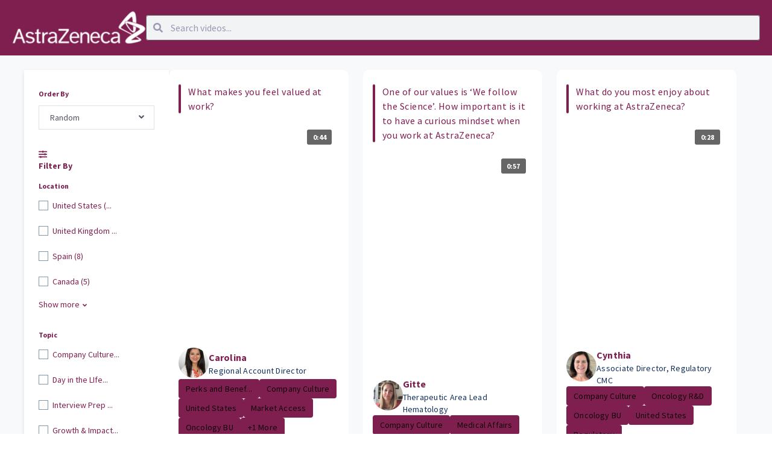

--- FILE ---
content_type: text/html; charset=utf-8
request_url: https://app.altrulabs.com/astrazeneca/obu?answer_id=150584
body_size: 91101
content:
<!DOCTYPE html><html lang="en"><head>
    <meta charset="utf-8">
    <title>Video Studio</title>
    <base href="/">

    <meta property="fb:app_id" content="1483198181803459">
    <meta name="viewport" content="width=device-width, initial-scale=1">
    <link rel="icon" type="image/x-icon" href="assets/img/favicon.ico">
    <link rel="preload" href="/assets/fonts/Raleway/raleway-v12-latin-700.woff" as="font" crossorigin="anonymous">
    <link rel="preload" href="/assets/fonts/Raleway/raleway-v12-latin-regular.woff" as="font" crossorigin="anonymous">
    <!-- start Mixpanel -->
    <script type="text/javascript">(function(c,a){if(!a.__SV){var b=window;try{var d,m,j,k=b.location,f=k.hash;d=function(a,b){return(m=a.match(RegExp(b+"=([^&]*)")))?m[1]:null};f&&d(f,"state")&&(j=JSON.parse(decodeURIComponent(d(f,"state"))),"mpeditor"===j.action&&(b.sessionStorage.setItem("_mpcehash",f),history.replaceState(j.desiredHash||"",c.title,k.pathname+k.search)))}catch(n){}var l,h;window.mixpanel=a;a._i=[];a.init=function(b,d,g){function c(b,i){var a=i.split(".");2==a.length&&(b=b[a[0]],i=a[1]);b[i]=function(){b.push([i].concat(Array.prototype.slice.call(arguments,0)))}}var e=a;"undefined"!==typeof g?e=a[g]=[]:g="mixpanel";e.people=e.people||[];e.toString=function(b){var a="mixpanel";"mixpanel"!==g&&(a+="."+g);b||(a+=" (stub)");return a};e.people.toString=function(){return e.toString(1)+".people (stub)"};l="disable time_event track track_pageview track_links track_forms track_with_groups add_group set_group remove_group register register_once alias unregister identify name_tag set_config reset opt_in_tracking opt_out_tracking has_opted_in_tracking has_opted_out_tracking clear_opt_in_out_tracking people.set people.set_once people.unset people.increment people.append people.union people.track_charge people.clear_charges people.delete_user people.remove".split(" ");for(h=0;h<l.length;h++)c(e,l[h]);var f="set set_once union unset remove delete".split(" ");e.get_group=function(){function a(c){b[c]=function(){call2_args=arguments;call2=[c].concat(Array.prototype.slice.call(call2_args,0));e.push([d,call2])}}for(var b={},d=["get_group"].concat(Array.prototype.slice.call(arguments,0)),c=0;c<f.length;c++)a(f[c]);return b};a._i.push([b,d,g])};a.__SV=1.2;b=c.createElement("script");b.type="text/javascript";b.async=!0;b.src="undefined"!==typeof MIXPANEL_CUSTOM_LIB_URL?MIXPANEL_CUSTOM_LIB_URL:"file:"===c.location.protocol&&"//cdn.altrulabs.com/static/mixpanel-2-latest.min.js".match(/^\/\//)?"https://cdn.altrulabs.com/static/mixpanel-2-latest.min.js":"//cdn.altrulabs.com/static/mixpanel-2-latest.min.js";d=c.getElementsByTagName("script")[0];d.parentNode.insertBefore(b,d)}})(document,window.mixpanel||[]);if(window.location.hostname.toLowerCase().search("app.altrulabs.com")>=0||window.location.hostname.toLowerCase().search("videos.talentplatform.com")>=0){mixpanel.init("b4bc0c64ff2f99a6db9f62d2a24fc39e",{ api_host: "https://usage-us.talentplatform.com", cross_site_cookie: true, track_pageview: false, secure_cookie: true, ip: false, disable_persistence: true},'us');mixpanel.init("b4bc0c64ff2f99a6db9f62d2a24fc39e",{ api_host: "https://usage-eu.talentplatform.com", cross_site_cookie: true, track_pageview: false, secure_cookie: true, ip: false, disable_persistence: true},'eu')}else{mixpanel.init("54cb63f9d70707dc8e6fbaa244b3a124",{ api_host: "https://usage-us-staging.talentplatform.com", cross_site_cookie: true, track_pageview: false, ip: false, secure_cookie: true, disable_persistence: true},'us');mixpanel.init("54cb63f9d70707dc8e6fbaa244b3a124",{ api_host: "https://usage-eu-staging.talentplatform.com", cross_site_cookie: true, track_pageview: false, ip: false, secure_cookie: true, disable_persistence: true},'eu')}</script>
    <!-- end Mixpanel -->
    <script type="text/javascript">
      ;window.NREUM||(NREUM={});NREUM.init={distributed_tracing:{enabled:true},privacy:{cookies_enabled:false},ajax:{deny_list:["bam.nr-data.net"]}};
      window.NREUM||(NREUM={}),__nr_require=function(t,e,n){function r(n){if(!e[n]){var o=e[n]={exports:{}};t[n][0].call(o.exports,function(e){var o=t[n][1][e];return r(o||e)},o,o.exports)}return e[n].exports}if("function"==typeof __nr_require)return __nr_require;for(var o=0;o<n.length;o++)r(n[o]);return r}({1:[function(t,e,n){function r(t){try{s.console&&console.log(t)}catch(e){}}var o,i=t("ee"),a=t(30),s={};try{o=localStorage.getItem("__nr_flags").split(","),console&&"function"==typeof console.log&&(s.console=!0,o.indexOf("dev")!==-1&&(s.dev=!0),o.indexOf("nr_dev")!==-1&&(s.nrDev=!0))}catch(c){}s.nrDev&&i.on("internal-error",function(t){r(t.stack)}),s.dev&&i.on("fn-err",function(t,e,n){r(n.stack)}),s.dev&&(r("NR AGENT IN DEVELOPMENT MODE"),r("flags: "+a(s,function(t,e){return t}).join(", ")))},{}],2:[function(t,e,n){function r(t,e,n,r,s){try{l?l-=1:o(s||new UncaughtException(t,e,n),!0)}catch(f){try{i("ierr",[f,c.now(),!0])}catch(d){}}return"function"==typeof u&&u.apply(this,a(arguments))}function UncaughtException(t,e,n){this.message=t||"Uncaught error with no additional information",this.sourceURL=e,this.line=n}function o(t,e){var n=e?null:c.now();i("err",[t,n])}var i=t("handle"),a=t(31),s=t("ee"),c=t("loader"),f=t("gos"),u=window.onerror,d=!1,p="nr@seenError";if(!c.disabled){var l=0;c.features.err=!0,t(1),window.onerror=r;try{throw new Error}catch(h){"stack"in h&&(t(14),t(13),"addEventListener"in window&&t(7),c.xhrWrappable&&t(15),d=!0)}s.on("fn-start",function(t,e,n){d&&(l+=1)}),s.on("fn-err",function(t,e,n){d&&!n[p]&&(f(n,p,function(){return!0}),this.thrown=!0,o(n))}),s.on("fn-end",function(){d&&!this.thrown&&l>0&&(l-=1)}),s.on("internal-error",function(t){i("ierr",[t,c.now(),!0])})}},{}],3:[function(t,e,n){var r=t("loader");r.disabled||(r.features.ins=!0)},{}],4:[function(t,e,n){function r(){L++,C=g.hash,this[u]=y.now()}function o(){L--,g.hash!==C&&i(0,!0);var t=y.now();this[h]=~~this[h]+t-this[u],this[d]=t}function i(t,e){E.emit("newURL",[""+g,e])}function a(t,e){t.on(e,function(){this[e]=y.now()})}var s="-start",c="-end",f="-body",u="fn"+s,d="fn"+c,p="cb"+s,l="cb"+c,h="jsTime",m="fetch",v="addEventListener",w=window,g=w.location,y=t("loader");if(w[v]&&y.xhrWrappable&&!y.disabled){var x=t(11),b=t(12),E=t(9),R=t(7),O=t(14),S=t(8),T=t(15),N=t(10),P=t("ee"),M=P.get("tracer");t(17),y.features.spa=!0;var C,L=0;P.on(u,r),b.on(p,r),N.on(p,r),P.on(d,o),b.on(l,o),N.on(l,o),P.buffer([u,d,"xhr-resolved"]),R.buffer([u]),O.buffer(["setTimeout"+c,"clearTimeout"+s,u]),T.buffer([u,"new-xhr","send-xhr"+s]),S.buffer([m+s,m+"-done",m+f+s,m+f+c]),E.buffer(["newURL"]),x.buffer([u]),b.buffer(["propagate",p,l,"executor-err","resolve"+s]),M.buffer([u,"no-"+u]),N.buffer(["new-jsonp","cb-start","jsonp-error","jsonp-end"]),a(S,m+s),a(S,m+"-done"),a(N,"new-jsonp"),a(N,"jsonp-end"),a(N,"cb-start"),E.on("pushState-end",i),E.on("replaceState-end",i),w[v]("hashchange",i,!0),w[v]("load",i,!0),w[v]("popstate",function(){i(0,L>1)},!0)}},{}],5:[function(t,e,n){function r(){var t=new PerformanceObserver(function(t,e){var n=t.getEntries();s(m,[n])});try{t.observe({entryTypes:["resource"]})}catch(e){}}function o(t){if(s(m,[window.performance.getEntriesByType(v)]),window.performance["c"+d])try{window.performance[l](h,o,!1)}catch(t){}else try{window.performance[l]("webkit"+h,o,!1)}catch(t){}}function i(t){}if(window.performance&&window.performance.timing&&window.performance.getEntriesByType){var a=t("ee"),s=t("handle"),c=t(14),f=t(13),u=t(6),d="learResourceTimings",p="addEventListener",l="removeEventListener",h="resourcetimingbufferfull",m="bstResource",v="resource",w="-start",g="-end",y="fn"+w,x="fn"+g,b="bstTimer",E="pushState",R=t("loader");if(!R.disabled){R.features.stn=!0,t(9),"addEventListener"in window&&t(7);var O=NREUM.o.EV;a.on(y,function(t,e){var n=t[0];n instanceof O&&(this.bstStart=R.now())}),a.on(x,function(t,e){var n=t[0];n instanceof O&&s("bst",[n,e,this.bstStart,R.now()])}),c.on(y,function(t,e,n){this.bstStart=R.now(),this.bstType=n}),c.on(x,function(t,e){s(b,[e,this.bstStart,R.now(),this.bstType])}),f.on(y,function(){this.bstStart=R.now()}),f.on(x,function(t,e){s(b,[e,this.bstStart,R.now(),"requestAnimationFrame"])}),a.on(E+w,function(t){this.time=R.now(),this.startPath=location.pathname+location.hash}),a.on(E+g,function(t){s("bstHist",[location.pathname+location.hash,this.startPath,this.time])}),u()?(s(m,[window.performance.getEntriesByType("resource")]),r()):p in window.performance&&(window.performance["c"+d]?window.performance[p](h,o,!1):window.performance[p]("webkit"+h,o,!1)),document[p]("scroll",i,{passive:!0}),document[p]("keypress",i,!1),document[p]("click",i,!1)}}},{}],6:[function(t,e,n){e.exports=function(){return"PerformanceObserver"in window&&"function"==typeof window.PerformanceObserver}},{}],7:[function(t,e,n){function r(t){for(var e=t;e&&!e.hasOwnProperty(u);)e=Object.getPrototypeOf(e);e&&o(e)}function o(t){s.inPlace(t,[u,d],"-",i)}function i(t,e){return t[1]}var a=t("ee").get("events"),s=t("wrap-function")(a,!0),c=t("gos"),f=XMLHttpRequest,u="addEventListener",d="removeEventListener";e.exports=a,"getPrototypeOf"in Object?(r(document),r(window),r(f.prototype)):f.prototype.hasOwnProperty(u)&&(o(window),o(f.prototype)),a.on(u+"-start",function(t,e){var n=t[1],r=c(n,"nr@wrapped",function(){function t(){if("function"==typeof n.handleEvent)return n.handleEvent.apply(n,arguments)}var e={object:t,"function":n}[typeof n];return e?s(e,"fn-",null,e.name||"anonymous"):n});this.wrapped=t[1]=r}),a.on(d+"-start",function(t){t[1]=this.wrapped||t[1]})},{}],8:[function(t,e,n){function r(t,e,n){var r=t[e];"function"==typeof r&&(t[e]=function(){var t=i(arguments),e={};o.emit(n+"before-start",[t],e);var a;e[m]&&e[m].dt&&(a=e[m].dt);var s=r.apply(this,t);return o.emit(n+"start",[t,a],s),s.then(function(t){return o.emit(n+"end",[null,t],s),t},function(t){throw o.emit(n+"end",[t],s),t})})}var o=t("ee").get("fetch"),i=t(31),a=t(30);e.exports=o;var s=window,c="fetch-",f=c+"body-",u=["arrayBuffer","blob","json","text","formData"],d=s.Request,p=s.Response,l=s.fetch,h="prototype",m="nr@context";d&&p&&l&&(a(u,function(t,e){r(d[h],e,f),r(p[h],e,f)}),r(s,"fetch",c),o.on(c+"end",function(t,e){var n=this;if(e){var r=e.headers.get("content-length");null!==r&&(n.rxSize=r),o.emit(c+"done",[null,e],n)}else o.emit(c+"done",[t],n)}))},{}],9:[function(t,e,n){var r=t("ee").get("history"),o=t("wrap-function")(r);e.exports=r;var i=window.history&&window.history.constructor&&window.history.constructor.prototype,a=window.history;i&&i.pushState&&i.replaceState&&(a=i),o.inPlace(a,["pushState","replaceState"],"-")},{}],10:[function(t,e,n){function r(t){function e(){c.emit("jsonp-end",[],p),t.removeEventListener("load",e,!1),t.removeEventListener("error",n,!1)}function n(){c.emit("jsonp-error",[],p),c.emit("jsonp-end",[],p),t.removeEventListener("load",e,!1),t.removeEventListener("error",n,!1)}var r=t&&"string"==typeof t.nodeName&&"script"===t.nodeName.toLowerCase();if(r){var o="function"==typeof t.addEventListener;if(o){var a=i(t.src);if(a){var u=s(a),d="function"==typeof u.parent[u.key];if(d){var p={};f.inPlace(u.parent,[u.key],"cb-",p),t.addEventListener("load",e,!1),t.addEventListener("error",n,!1),c.emit("new-jsonp",[t.src],p)}}}}}function o(){return"addEventListener"in window}function i(t){var e=t.match(u);return e?e[1]:null}function a(t,e){var n=t.match(p),r=n[1],o=n[3];return o?a(o,e[r]):e[r]}function s(t){var e=t.match(d);return e&&e.length>=3?{key:e[2],parent:a(e[1],window)}:{key:t,parent:window}}var c=t("ee").get("jsonp"),f=t("wrap-function")(c);if(e.exports=c,o()){var u=/[?&](?:callback|cb)=([^&#]+)/,d=/(.*)\.([^.]+)/,p=/^(\w+)(\.|$)(.*)$/,l=["appendChild","insertBefore","replaceChild"];Node&&Node.prototype&&Node.prototype.appendChild?f.inPlace(Node.prototype,l,"dom-"):(f.inPlace(HTMLElement.prototype,l,"dom-"),f.inPlace(HTMLHeadElement.prototype,l,"dom-"),f.inPlace(HTMLBodyElement.prototype,l,"dom-")),c.on("dom-start",function(t){r(t[0])})}},{}],11:[function(t,e,n){var r=t("ee").get("mutation"),o=t("wrap-function")(r),i=NREUM.o.MO;e.exports=r,i&&(window.MutationObserver=function(t){return this instanceof i?new i(o(t,"fn-")):i.apply(this,arguments)},MutationObserver.prototype=i.prototype)},{}],12:[function(t,e,n){function r(t){var e=i.context(),n=s(t,"executor-",e,null,!1),r=new f(n);return i.context(r).getCtx=function(){return e},r}var o=t("wrap-function"),i=t("ee").get("promise"),a=t("ee").getOrSetContext,s=o(i),c=t(30),f=NREUM.o.PR;e.exports=i,f&&(window.Promise=r,["all","race"].forEach(function(t){var e=f[t];f[t]=function(n){function r(t){return function(){i.emit("propagate",[null,!o],a,!1,!1),o=o||!t}}var o=!1;c(n,function(e,n){Promise.resolve(n).then(r("all"===t),r(!1))});var a=e.apply(f,arguments),s=f.resolve(a);return s}}),["resolve","reject"].forEach(function(t){var e=f[t];f[t]=function(t){var n=e.apply(f,arguments);return t!==n&&i.emit("propagate",[t,!0],n,!1,!1),n}}),f.prototype["catch"]=function(t){return this.then(null,t)},f.prototype=Object.create(f.prototype,{constructor:{value:r}}),c(Object.getOwnPropertyNames(f),function(t,e){try{r[e]=f[e]}catch(n){}}),o.wrapInPlace(f.prototype,"then",function(t){return function(){var e=this,n=o.argsToArray.apply(this,arguments),r=a(e);r.promise=e,n[0]=s(n[0],"cb-",r,null,!1),n[1]=s(n[1],"cb-",r,null,!1);var c=t.apply(this,n);return r.nextPromise=c,i.emit("propagate",[e,!0],c,!1,!1),c}}),i.on("executor-start",function(t){t[0]=s(t[0],"resolve-",this,null,!1),t[1]=s(t[1],"resolve-",this,null,!1)}),i.on("executor-err",function(t,e,n){t[1](n)}),i.on("cb-end",function(t,e,n){i.emit("propagate",[n,!0],this.nextPromise,!1,!1)}),i.on("propagate",function(t,e,n){this.getCtx&&!e||(this.getCtx=function(){if(t instanceof Promise)var e=i.context(t);return e&&e.getCtx?e.getCtx():this})}),r.toString=function(){return""+f})},{}],13:[function(t,e,n){var r=t("ee").get("raf"),o=t("wrap-function")(r),i="equestAnimationFrame";e.exports=r,o.inPlace(window,["r"+i,"mozR"+i,"webkitR"+i,"msR"+i],"raf-"),r.on("raf-start",function(t){t[0]=o(t[0],"fn-")})},{}],14:[function(t,e,n){function r(t,e,n){t[0]=a(t[0],"fn-",null,n)}function o(t,e,n){this.method=n,this.timerDuration=isNaN(t[1])?0:+t[1],t[0]=a(t[0],"fn-",this,n)}var i=t("ee").get("timer"),a=t("wrap-function")(i),s="setTimeout",c="setInterval",f="clearTimeout",u="-start",d="-";e.exports=i,a.inPlace(window,[s,"setImmediate"],s+d),a.inPlace(window,[c],c+d),a.inPlace(window,[f,"clearImmediate"],f+d),i.on(c+u,r),i.on(s+u,o)},{}],15:[function(t,e,n){function r(t,e){d.inPlace(e,["onreadystatechange"],"fn-",s)}function o(){var t=this,e=u.context(t);t.readyState>3&&!e.resolved&&(e.resolved=!0,u.emit("xhr-resolved",[],t)),d.inPlace(t,g,"fn-",s)}function i(t){y.push(t),h&&(b?b.then(a):v?v(a):(E=-E,R.data=E))}function a(){for(var t=0;t<y.length;t++)r([],y[t]);y.length&&(y=[])}function s(t,e){return e}function c(t,e){for(var n in t)e[n]=t[n];return e}t(7);var f=t("ee"),u=f.get("xhr"),d=t("wrap-function")(u),p=NREUM.o,l=p.XHR,h=p.MO,m=p.PR,v=p.SI,w="readystatechange",g=["onload","onerror","onabort","onloadstart","onloadend","onprogress","ontimeout"],y=[];e.exports=u;var x=window.XMLHttpRequest=function(t){var e=new l(t);try{u.emit("new-xhr",[e],e),e.addEventListener(w,o,!1)}catch(n){try{u.emit("internal-error",[n])}catch(r){}}return e};if(c(l,x),x.prototype=l.prototype,d.inPlace(x.prototype,["open","send"],"-xhr-",s),u.on("send-xhr-start",function(t,e){r(t,e),i(e)}),u.on("open-xhr-start",r),h){var b=m&&m.resolve();if(!v&&!m){var E=1,R=document.createTextNode(E);new h(a).observe(R,{characterData:!0})}}else f.on("fn-end",function(t){t[0]&&t[0].type===w||a()})},{}],16:[function(t,e,n){function r(t){if(!s(t))return null;var e=window.NREUM;if(!e.loader_config)return null;var n=(e.loader_config.accountID||"").toString()||null,r=(e.loader_config.agentID||"").toString()||null,f=(e.loader_config.trustKey||"").toString()||null;if(!n||!r)return null;var h=l.generateSpanId(),m=l.generateTraceId(),v=Date.now(),w={spanId:h,traceId:m,timestamp:v};return(t.sameOrigin||c(t)&&p())&&(w.traceContextParentHeader=o(h,m),w.traceContextStateHeader=i(h,v,n,r,f)),(t.sameOrigin&&!u()||!t.sameOrigin&&c(t)&&d())&&(w.newrelicHeader=a(h,m,v,n,r,f)),w}function o(t,e){return"00-"+e+"-"+t+"-01"}function i(t,e,n,r,o){var i=0,a="",s=1,c="",f="";return o+"@nr="+i+"-"+s+"-"+n+"-"+r+"-"+t+"-"+a+"-"+c+"-"+f+"-"+e}function a(t,e,n,r,o,i){var a="btoa"in window&&"function"==typeof window.btoa;if(!a)return null;var s={v:[0,1],d:{ty:"Browser",ac:r,ap:o,id:t,tr:e,ti:n}};return i&&r!==i&&(s.d.tk=i),btoa(JSON.stringify(s))}function s(t){return f()&&c(t)}function c(t){var e=!1,n={};if("init"in NREUM&&"distributed_tracing"in NREUM.init&&(n=NREUM.init.distributed_tracing),t.sameOrigin)e=!0;else if(n.allowed_origins instanceof Array)for(var r=0;r<n.allowed_origins.length;r++){var o=h(n.allowed_origins[r]);if(t.hostname===o.hostname&&t.protocol===o.protocol&&t.port===o.port){e=!0;break}}return e}function f(){return"init"in NREUM&&"distributed_tracing"in NREUM.init&&!!NREUM.init.distributed_tracing.enabled}function u(){return"init"in NREUM&&"distributed_tracing"in NREUM.init&&!!NREUM.init.distributed_tracing.exclude_newrelic_header}function d(){return"init"in NREUM&&"distributed_tracing"in NREUM.init&&NREUM.init.distributed_tracing.cors_use_newrelic_header!==!1}function p(){return"init"in NREUM&&"distributed_tracing"in NREUM.init&&!!NREUM.init.distributed_tracing.cors_use_tracecontext_headers}var l=t(27),h=t(18);e.exports={generateTracePayload:r,shouldGenerateTrace:s}},{}],17:[function(t,e,n){function r(t){var e=this.params,n=this.metrics;if(!this.ended){this.ended=!0;for(var r=0;r<p;r++)t.removeEventListener(d[r],this.listener,!1);e.aborted||(n.duration=a.now()-this.startTime,this.loadCaptureCalled||4!==t.readyState?null==e.status&&(e.status=0):i(this,t),n.cbTime=this.cbTime,s("xhr",[e,n,this.startTime,this.endTime,"xhr"],this))}}function o(t,e){var n=c(e),r=t.params;r.hostname=n.hostname,r.port=n.port,r.protocol=n.protocol,r.host=n.hostname+":"+n.port,r.pathname=n.pathname,t.parsedOrigin=n,t.sameOrigin=n.sameOrigin}function i(t,e){t.params.status=e.status;var n=v(e,t.lastSize);if(n&&(t.metrics.rxSize=n),t.sameOrigin){var r=e.getResponseHeader("X-NewRelic-App-Data");r&&(t.params.cat=r.split(", ").pop())}t.loadCaptureCalled=!0}var a=t("loader");if(a.xhrWrappable&&!a.disabled){var s=t("handle"),c=t(18),f=t(16).generateTracePayload,u=t("ee"),d=["load","error","abort","timeout"],p=d.length,l=t("id"),h=t(23),m=t(22),v=t(19),w=NREUM.o.REQ,g=window.XMLHttpRequest;a.features.xhr=!0,t(15),t(8),u.on("new-xhr",function(t){var e=this;e.totalCbs=0,e.called=0,e.cbTime=0,e.end=r,e.ended=!1,e.xhrGuids={},e.lastSize=null,e.loadCaptureCalled=!1,e.params=this.params||{},e.metrics=this.metrics||{},t.addEventListener("load",function(n){i(e,t)},!1),h&&(h>34||h<10)||t.addEventListener("progress",function(t){e.lastSize=t.loaded},!1)}),u.on("open-xhr-start",function(t){this.params={method:t[0]},o(this,t[1]),this.metrics={}}),u.on("open-xhr-end",function(t,e){"loader_config"in NREUM&&"xpid"in NREUM.loader_config&&this.sameOrigin&&e.setRequestHeader("X-NewRelic-ID",NREUM.loader_config.xpid);var n=f(this.parsedOrigin);if(n){var r=!1;n.newrelicHeader&&(e.setRequestHeader("newrelic",n.newrelicHeader),r=!0),n.traceContextParentHeader&&(e.setRequestHeader("traceparent",n.traceContextParentHeader),n.traceContextStateHeader&&e.setRequestHeader("tracestate",n.traceContextStateHeader),r=!0),r&&(this.dt=n)}}),u.on("send-xhr-start",function(t,e){var n=this.metrics,r=t[0],o=this;if(n&&r){var i=m(r);i&&(n.txSize=i)}this.startTime=a.now(),this.listener=function(t){try{"abort"!==t.type||o.loadCaptureCalled||(o.params.aborted=!0),("load"!==t.type||o.called===o.totalCbs&&(o.onloadCalled||"function"!=typeof e.onload))&&o.end(e)}catch(n){try{u.emit("internal-error",[n])}catch(r){}}};for(var s=0;s<p;s++)e.addEventListener(d[s],this.listener,!1)}),u.on("xhr-cb-time",function(t,e,n){this.cbTime+=t,e?this.onloadCalled=!0:this.called+=1,this.called!==this.totalCbs||!this.onloadCalled&&"function"==typeof n.onload||this.end(n)}),u.on("xhr-load-added",function(t,e){var n=""+l(t)+!!e;this.xhrGuids&&!this.xhrGuids[n]&&(this.xhrGuids[n]=!0,this.totalCbs+=1)}),u.on("xhr-load-removed",function(t,e){var n=""+l(t)+!!e;this.xhrGuids&&this.xhrGuids[n]&&(delete this.xhrGuids[n],this.totalCbs-=1)}),u.on("xhr-resolved",function(){this.endTime=a.now()}),u.on("addEventListener-end",function(t,e){e instanceof g&&"load"===t[0]&&u.emit("xhr-load-added",[t[1],t[2]],e)}),u.on("removeEventListener-end",function(t,e){e instanceof g&&"load"===t[0]&&u.emit("xhr-load-removed",[t[1],t[2]],e)}),u.on("fn-start",function(t,e,n){e instanceof g&&("onload"===n&&(this.onload=!0),("load"===(t[0]&&t[0].type)||this.onload)&&(this.xhrCbStart=a.now()))}),u.on("fn-end",function(t,e){this.xhrCbStart&&u.emit("xhr-cb-time",[a.now()-this.xhrCbStart,this.onload,e],e)}),u.on("fetch-before-start",function(t){function e(t,e){var n=!1;return e.newrelicHeader&&(t.set("newrelic",e.newrelicHeader),n=!0),e.traceContextParentHeader&&(t.set("traceparent",e.traceContextParentHeader),e.traceContextStateHeader&&t.set("tracestate",e.traceContextStateHeader),n=!0),n}var n,r=t[1]||{};"string"==typeof t[0]?n=t[0]:t[0]&&t[0].url?n=t[0].url:window.URL&&t[0]&&t[0]instanceof URL&&(n=t[0].href),n&&(this.parsedOrigin=c(n),this.sameOrigin=this.parsedOrigin.sameOrigin);var o=f(this.parsedOrigin);if(o&&(o.newrelicHeader||o.traceContextParentHeader))if("string"==typeof t[0]||window.URL&&t[0]&&t[0]instanceof URL){var i={};for(var a in r)i[a]=r[a];i.headers=new Headers(r.headers||{}),e(i.headers,o)&&(this.dt=o),t.length>1?t[1]=i:t.push(i)}else t[0]&&t[0].headers&&e(t[0].headers,o)&&(this.dt=o)}),u.on("fetch-start",function(t,e){this.params={},this.metrics={},this.startTime=a.now(),this.dt=e,t.length>=1&&(this.target=t[0]),t.length>=2&&(this.opts=t[1]);var n,r=this.opts||{},i=this.target;"string"==typeof i?n=i:"object"==typeof i&&i instanceof w?n=i.url:window.URL&&"object"==typeof i&&i instanceof URL&&(n=i.href),o(this,n);var s=(""+(i&&i instanceof w&&i.method||r.method||"GET")).toUpperCase();this.params.method=s,this.txSize=m(r.body)||0}),u.on("fetch-done",function(t,e){this.endTime=a.now(),this.params||(this.params={}),this.params.status=e?e.status:0;var n;"string"==typeof this.rxSize&&this.rxSize.length>0&&(n=+this.rxSize);var r={txSize:this.txSize,rxSize:n,duration:a.now()-this.startTime};s("xhr",[this.params,r,this.startTime,this.endTime,"fetch"],this)})}},{}],18:[function(t,e,n){var r={};e.exports=function(t){if(t in r)return r[t];var e=document.createElement("a"),n=window.location,o={};e.href=t,o.port=e.port;var i=e.href.split("://");!o.port&&i[1]&&(o.port=i[1].split("/")[0].split("@").pop().split(":")[1]),o.port&&"0"!==o.port||(o.port="https"===i[0]?"443":"80"),o.hostname=e.hostname||n.hostname,o.pathname=e.pathname,o.protocol=i[0],"/"!==o.pathname.charAt(0)&&(o.pathname="/"+o.pathname);var a=!e.protocol||":"===e.protocol||e.protocol===n.protocol,s=e.hostname===document.domain&&e.port===n.port;return o.sameOrigin=a&&(!e.hostname||s),"/"===o.pathname&&(r[t]=o),o}},{}],19:[function(t,e,n){function r(t,e){var n=t.responseType;return"json"===n&&null!==e?e:"arraybuffer"===n||"blob"===n||"json"===n?o(t.response):"text"===n||""===n||void 0===n?o(t.responseText):void 0}var o=t(22);e.exports=r},{}],20:[function(t,e,n){function r(){}function o(t,e,n){return function(){return i(t,[f.now()].concat(s(arguments)),e?null:this,n),e?void 0:this}}var i=t("handle"),a=t(30),s=t(31),c=t("ee").get("tracer"),f=t("loader"),u=NREUM;"undefined"==typeof window.newrelic&&(newrelic=u);var d=["setPageViewName","setCustomAttribute","setErrorHandler","finished","addToTrace","inlineHit","addRelease"],p="api-",l=p+"ixn-";a(d,function(t,e){u[e]=o(p+e,!0,"api")}),u.addPageAction=o(p+"addPageAction",!0),u.setCurrentRouteName=o(p+"routeName",!0),e.exports=newrelic,u.interaction=function(){return(new r).get()};var h=r.prototype={createTracer:function(t,e){var n={},r=this,o="function"==typeof e;return i(l+"tracer",[f.now(),t,n],r),function(){if(c.emit((o?"":"no-")+"fn-start",[f.now(),r,o],n),o)try{return e.apply(this,arguments)}catch(t){throw c.emit("fn-err",[arguments,this,t],n),t}finally{c.emit("fn-end",[f.now()],n)}}}};a("actionText,setName,setAttribute,save,ignore,onEnd,getContext,end,get".split(","),function(t,e){h[e]=o(l+e)}),newrelic.noticeError=function(t,e){"string"==typeof t&&(t=new Error(t)),i("err",[t,f.now(),!1,e])}},{}],21:[function(t,e,n){function r(t){if(NREUM.init){for(var e=NREUM.init,n=t.split("."),r=0;r<n.length-1;r++)if(e=e[n[r]],"object"!=typeof e)return;return e=e[n[n.length-1]]}}e.exports={getConfiguration:r}},{}],22:[function(t,e,n){e.exports=function(t){if("string"==typeof t&&t.length)return t.length;if("object"==typeof t){if("undefined"!=typeof ArrayBuffer&&t instanceof ArrayBuffer&&t.byteLength)return t.byteLength;if("undefined"!=typeof Blob&&t instanceof Blob&&t.size)return t.size;if(!("undefined"!=typeof FormData&&t instanceof FormData))try{return JSON.stringify(t).length}catch(e){return}}}},{}],23:[function(t,e,n){var r=0,o=navigator.userAgent.match(/Firefox[\/\s](\d+\.\d+)/);o&&(r=+o[1]),e.exports=r},{}],24:[function(t,e,n){function r(){return s.exists&&performance.now?Math.round(performance.now()):(i=Math.max((new Date).getTime(),i))-a}function o(){return i}var i=(new Date).getTime(),a=i,s=t(32);e.exports=r,e.exports.offset=a,e.exports.getLastTimestamp=o},{}],25:[function(t,e,n){function r(t){return!(!t||!t.protocol||"file:"===t.protocol)}e.exports=r},{}],26:[function(t,e,n){function r(t,e){var n=t.getEntries();n.forEach(function(t){"first-paint"===t.name?d("timing",["fp",Math.floor(t.startTime)]):"first-contentful-paint"===t.name&&d("timing",["fcp",Math.floor(t.startTime)])})}function o(t,e){var n=t.getEntries();n.length>0&&d("lcp",[n[n.length-1]])}function i(t){t.getEntries().forEach(function(t){t.hadRecentInput||d("cls",[t])})}function a(t){if(t instanceof h&&!v){var e=Math.round(t.timeStamp),n={type:t.type};e<=p.now()?n.fid=p.now()-e:e>p.offset&&e<=Date.now()?(e-=p.offset,n.fid=p.now()-e):e=p.now(),v=!0,d("timing",["fi",e,n])}}function s(t){"hidden"===t&&d("pageHide",[p.now()])}if(!("init"in NREUM&&"page_view_timing"in NREUM.init&&"enabled"in NREUM.init.page_view_timing&&NREUM.init.page_view_timing.enabled===!1)){var c,f,u,d=t("handle"),p=t("loader"),l=t(29),h=NREUM.o.EV;if("PerformanceObserver"in window&&"function"==typeof window.PerformanceObserver){c=new PerformanceObserver(r);try{c.observe({entryTypes:["paint"]})}catch(m){}f=new PerformanceObserver(o);try{f.observe({entryTypes:["largest-contentful-paint"]})}catch(m){}u=new PerformanceObserver(i);try{u.observe({type:"layout-shift",buffered:!0})}catch(m){}}if("addEventListener"in document){var v=!1,w=["click","keydown","mousedown","pointerdown","touchstart"];w.forEach(function(t){document.addEventListener(t,a,!1)})}l(s)}},{}],27:[function(t,e,n){function r(){function t(){return e?15&e[n++]:16*Math.random()|0}var e=null,n=0,r=window.crypto||window.msCrypto;r&&r.getRandomValues&&(e=r.getRandomValues(new Uint8Array(31)));for(var o,i="xxxxxxxx-xxxx-4xxx-yxxx-xxxxxxxxxxxx",a="",s=0;s<i.length;s++)o=i[s],"x"===o?a+=t().toString(16):"y"===o?(o=3&t()|8,a+=o.toString(16)):a+=o;return a}function o(){return a(16)}function i(){return a(32)}function a(t){function e(){return n?15&n[r++]:16*Math.random()|0}var n=null,r=0,o=window.crypto||window.msCrypto;o&&o.getRandomValues&&Uint8Array&&(n=o.getRandomValues(new Uint8Array(31)));for(var i=[],a=0;a<t;a++)i.push(e().toString(16));return i.join("")}e.exports={generateUuid:r,generateSpanId:o,generateTraceId:i}},{}],28:[function(t,e,n){function r(t,e){if(!o)return!1;if(t!==o)return!1;if(!e)return!0;if(!i)return!1;for(var n=i.split("."),r=e.split("."),a=0;a<r.length;a++)if(r[a]!==n[a])return!1;return!0}var o=null,i=null,a=/Version\/(\S+)\s+Safari/;if(navigator.userAgent){var s=navigator.userAgent,c=s.match(a);c&&s.indexOf("Chrome")===-1&&s.indexOf("Chromium")===-1&&(o="Safari",i=c[1])}e.exports={agent:o,version:i,match:r}},{}],29:[function(t,e,n){function r(t){function e(){t(a&&document[a]?document[a]:document[o]?"hidden":"visible")}"addEventListener"in document&&i&&document.addEventListener(i,e,!1)}e.exports=r;var o,i,a;"undefined"!=typeof document.hidden?(o="hidden",i="visibilitychange",a="visibilityState"):"undefined"!=typeof document.msHidden?(o="msHidden",i="msvisibilitychange"):"undefined"!=typeof document.webkitHidden&&(o="webkitHidden",i="webkitvisibilitychange",a="webkitVisibilityState")},{}],30:[function(t,e,n){function r(t,e){var n=[],r="",i=0;for(r in t)o.call(t,r)&&(n[i]=e(r,t[r]),i+=1);return n}var o=Object.prototype.hasOwnProperty;e.exports=r},{}],31:[function(t,e,n){function r(t,e,n){e||(e=0),"undefined"==typeof n&&(n=t?t.length:0);for(var r=-1,o=n-e||0,i=Array(o<0?0:o);++r<o;)i[r]=t[e+r];return i}e.exports=r},{}],32:[function(t,e,n){e.exports={exists:"undefined"!=typeof window.performance&&window.performance.timing&&"undefined"!=typeof window.performance.timing.navigationStart}},{}],ee:[function(t,e,n){function r(){}function o(t){function e(t){return t&&t instanceof r?t:t?f(t,c,a):a()}function n(n,r,o,i,a){if(a!==!1&&(a=!0),!l.aborted||i){t&&a&&t(n,r,o);for(var s=e(o),c=m(n),f=c.length,u=0;u<f;u++)c[u].apply(s,r);var p=d[y[n]];return p&&p.push([x,n,r,s]),s}}function i(t,e){g[t]=m(t).concat(e)}function h(t,e){var n=g[t];if(n)for(var r=0;r<n.length;r++)n[r]===e&&n.splice(r,1)}function m(t){return g[t]||[]}function v(t){return p[t]=p[t]||o(n)}function w(t,e){l.aborted||u(t,function(t,n){e=e||"feature",y[n]=e,e in d||(d[e]=[])})}var g={},y={},x={on:i,addEventListener:i,removeEventListener:h,emit:n,get:v,listeners:m,context:e,buffer:w,abort:s,aborted:!1};return x}function i(t){return f(t,c,a)}function a(){return new r}function s(){(d.api||d.feature)&&(l.aborted=!0,d=l.backlog={})}var c="nr@context",f=t("gos"),u=t(30),d={},p={},l=e.exports=o();e.exports.getOrSetContext=i,l.backlog=d},{}],gos:[function(t,e,n){function r(t,e,n){if(o.call(t,e))return t[e];var r=n();if(Object.defineProperty&&Object.keys)try{return Object.defineProperty(t,e,{value:r,writable:!0,enumerable:!1}),r}catch(i){}return t[e]=r,r}var o=Object.prototype.hasOwnProperty;e.exports=r},{}],handle:[function(t,e,n){function r(t,e,n,r){o.buffer([t],r),o.emit(t,e,n)}var o=t("ee").get("handle");e.exports=r,r.ee=o},{}],id:[function(t,e,n){function r(t){var e=typeof t;return!t||"object"!==e&&"function"!==e?-1:t===window?0:a(t,i,function(){return o++})}var o=1,i="nr@id",a=t("gos");e.exports=r},{}],loader:[function(t,e,n){function r(){if(!S++){var t=O.info=NREUM.info,e=m.getElementsByTagName("script")[0];if(setTimeout(f.abort,3e4),!(t&&t.licenseKey&&t.applicationID&&e))return f.abort();c(E,function(e,n){t[e]||(t[e]=n)});var n=a();s("mark",["onload",n+O.offset],null,"api"),s("timing",["load",n]);var r=m.createElement("script");0===t.agent.indexOf("http://")||0===t.agent.indexOf("https://")?r.src=t.agent:r.src=l+"://"+t.agent,e.parentNode.insertBefore(r,e)}}function o(){"complete"===m.readyState&&i()}function i(){s("mark",["domContent",a()+O.offset],null,"api")}var a=t(24),s=t("handle"),c=t(30),f=t("ee"),u=t(28),d=t(25),p=t(21),l=p.getConfiguration("ssl")===!1?"http":"https",h=window,m=h.document,v="addEventListener",w="attachEvent",g=h.XMLHttpRequest,y=g&&g.prototype,x=!d(h.location);NREUM.o={ST:setTimeout,SI:h.setImmediate,CT:clearTimeout,XHR:g,REQ:h.Request,EV:h.Event,PR:h.Promise,MO:h.MutationObserver};var b=""+location,E={beacon:"bam.nr-data.net",errorBeacon:"bam.nr-data.net",agent:"js-agent.newrelic.com/nr-spa-1211.min.js"},R=g&&y&&y[v]&&!/CriOS/.test(navigator.userAgent),O=e.exports={offset:a.getLastTimestamp(),now:a,origin:b,features:{},xhrWrappable:R,userAgent:u,disabled:x};if(!x){t(20),t(26),m[v]?(m[v]("DOMContentLoaded",i,!1),h[v]("load",r,!1)):(m[w]("onreadystatechange",o),h[w]("onload",r)),s("mark",["firstbyte",a.getLastTimestamp()],null,"api");var S=0}},{}],"wrap-function":[function(t,e,n){function r(t,e){function n(e,n,r,c,f){function nrWrapper(){var i,a,u,p;try{a=this,i=d(arguments),u="function"==typeof r?r(i,a):r||{}}catch(l){o([l,"",[i,a,c],u],t)}s(n+"start",[i,a,c],u,f);try{return p=e.apply(a,i)}catch(h){throw s(n+"err",[i,a,h],u,f),h}finally{s(n+"end",[i,a,p],u,f)}}return a(e)?e:(n||(n=""),nrWrapper[p]=e,i(e,nrWrapper,t),nrWrapper)}function r(t,e,r,o,i){r||(r="");var s,c,f,u="-"===r.charAt(0);for(f=0;f<e.length;f++)c=e[f],s=t[c],a(s)||(t[c]=n(s,u?c+r:r,o,c,i))}function s(n,r,i,a){if(!h||e){var s=h;h=!0;try{t.emit(n,r,i,e,a)}catch(c){o([c,n,r,i],t)}h=s}}return t||(t=u),n.inPlace=r,n.flag=p,n}function o(t,e){e||(e=u);try{e.emit("internal-error",t)}catch(n){}}function i(t,e,n){if(Object.defineProperty&&Object.keys)try{var r=Object.keys(t);return r.forEach(function(n){Object.defineProperty(e,n,{get:function(){return t[n]},set:function(e){return t[n]=e,e}})}),e}catch(i){o([i],n)}for(var a in t)l.call(t,a)&&(e[a]=t[a]);return e}function a(t){return!(t&&t instanceof Function&&t.apply&&!t[p])}function s(t,e){var n=e(t);return n[p]=t,i(t,n,u),n}function c(t,e,n){var r=t[e];t[e]=s(r,n)}function f(){for(var t=arguments.length,e=new Array(t),n=0;n<t;++n)e[n]=arguments[n];return e}var u=t("ee"),d=t(31),p="nr@original",l=Object.prototype.hasOwnProperty,h=!1;e.exports=r,e.exports.wrapFunction=s,e.exports.wrapInPlace=c,e.exports.argsToArray=f},{}]},{},["loader",2,17,5,3,4]);
      ;window.location.hostname.toLowerCase().search("app.altrulabs.com")>=0?(NREUM.loader_config={accountID:"3125920",trustKey:"552117",agentID:"1120002778",licenseKey:"NRJS-0dd32dbf08ebb8c7021",applicationID:"1120002778"},NREUM.info={beacon:"bam.nr-data.net",errorBeacon:"bam.nr-data.net",licenseKey:"NRJS-0dd32dbf08ebb8c7021",applicationID:"1120002778",sa:1}):(NREUM.loader_config={accountID:"3125920",trustKey:"552117",agentID:"1120002777",licenseKey:"NRJS-0dd32dbf08ebb8c7021",applicationID:"1120002777"},NREUM.info={beacon:"bam.nr-data.net",errorBeacon:"bam.nr-data.net",licenseKey:"NRJS-0dd32dbf08ebb8c7021",applicationID:"1120002777",sa:1});
    </script>      
  <style>@import"https://fonts.googleapis.com/css2?family=Source+Sans+Pro:ital,wght@0,300;0,400;0,600;0,700;1,300;1,400;1,600;1,700&display=swap";@import"https://fonts.googleapis.com/css2?family=Source+Code+Pro:ital,wght@0,400;0,600;1,400;1,600";@import"https://fonts.googleapis.com/css2?family=Poppins:ital,wght@0,400;0,600;1,400;1,600";*{border:0;font-size:100%;margin:0;padding:0;vertical-align:baseline;font-family:var(--font-sans)}*,*:before,*:after{box-sizing:border-box}body{overflow:auto;color:#000;background-color:#fff;line-height:1;min-height:calc(100vh - 20px);min-width:calc(100vw - 20px)}@media (prefers-reduced-motion: reduce){body *{animation-duration:0!important}}:root{--icims-primary-main:rgba(27, 91, 216, 1);--icims-primary-light:rgba(20, 111, 235, 1);--icims-primary-dark:rgba(33, 58, 185, 1);--icims-primary-contrast:rgba(255, 255, 255, 1);--icims-primary-contained-hover-background:rgba(19, 64, 151, 1);--icims-primary-outlined-hover-background:rgba(27, 91, 216, .08);--icims-primary-outlined-resting-border:rgba(27, 91, 216, .5);--icims-text-primary:rgba(0, 0, 0, .87);--icims-text-secondary:rgba(0, 0, 0, .67);--icims-text-disabled:rgba(0, 0, 0, .38);--icims-action-active:rgba(0, 0, 0, .54);--icims-action-hover:rgba(0, 0, 0, .04);--icims-action-selected:rgba(0, 0, 0, .08);--icims-action-disabled:rgba(0, 0, 0, .26);--icims-action-disabled-solid:rgba(189, 189, 189, 1);--icims-action-disabled-background:rgba(0, 0, 0, .12);--icims-action-focus:rgba(0, 0, 0, .12);--icims-action-active-hover:rgba(0, 0, 0, .72);--icims-background-paper:rgba(255, 255, 255, 1);--icims-background-default:rgba(239, 242, 243, 1);--icims-ui-divider:rgba(0, 0, 0, .26);--icims-ui-outline-border:rgba(255, 255, 255, 1);--icims-ui-standard-input-line:rgba(255, 255, 255, 1);--icims-ui-backdrop-overlay:rgba(0, 0, 0, .5);--icims-ui-rating-active:rgba(255, 180, 0, 1);--icims-ui-ai-ml:rgba(13, 164, 181, 1);--icims-ui-contrast-background:rgba(48, 56, 65, 1);--icims-ui-contrast-action:rgba(138, 199, 255, 1);--icims-ui-focus-outline:rgba(20, 111, 235, 1);--icims-ui-default-selected:rgba(0, 0, 0, .16);--icims-ui-primary-selected:rgba(27, 91, 216, .16);--icims-error-main:rgba(156, 9, 9, 1);--icims-error-dark:rgba(103, 0, 0, 1);--icims-error-light:rgba(212, 71, 50, 1);--icims-error-contrast:rgba(255, 255, 255, 1);--icims-error-contained-hover-background:rgba(109, 6, 6, 1);--icims-error-outlined-resting-border:rgba(156, 9, 9, .5);--icims-error-outlined-hover-background:rgba(156, 9, 9, .08);--icims-error-alert-content:rgba(62, 4, 4, 1);--icims-error-alert-background:rgba(245, 230, 230, 1);--icims-info-main:rgba(10, 78, 154, 1);--icims-info-dark:rgba(0, 39, 107, 1);--icims-info-light:rgba(81, 121, 203, 1);--icims-info-contrast:rgba(255, 255, 255, 1);--icims-info-contained-hover-background:rgba(7, 55, 108, 1);--icims-info-outlined-resting-border:rgba(10, 78, 154, .5);--icims-info-outlined-hover-background:rgba(10, 78, 154, .08);--icims-info-alert-content:rgba(4, 31, 62, 1);--icims-info-alert-background:rgba(230, 237, 245, 1);--icims-warning-main:rgba(194, 86, 4, 1);--icims-warning-dark:rgba(139, 40, 0, 1);--icims-warning-light:rgba(251, 133, 58, 1);--icims-warning-contrast:rgba(255, 255, 255, 1);--icims-warning-contained-hover-background:rgba(136, 60, 3, 1);--icims-warning-outlined-resting-border:rgba(194, 86, 4, .5);--icims-warning-outlined-hover-background:rgba(194, 86, 4, .08);--icims-warning-alert-content:rgba(78, 34, 2, 1);--icims-warning-alert-background:rgba(249, 238, 230, 1);--icims-success-main:rgba(0, 133, 86, 1);--icims-success-dark:rgba(0, 87, 45, 1);--icims-success-light:rgba(128, 194, 170, 1);--icims-success-contrast:rgba(255, 255, 255, 1);--icims-success-contained-hover-background:rgba(0, 93, 60, 1);--icims-success-outlined-resting-border:rgba(0, 133, 86, .5);--icims-success-outlined-hover-background:rgba(0, 133, 86, .08);--icims-success-alert-content:rgba(0, 53, 34, 1);--icims-success-alert-background:rgba(229, 243, 238, 1);--icims-brand-teal-main:rgba(72, 168, 175, 1);--icims-brand-teal-light:rgba(186, 214, 217, 1);--icims-brand-teal-dark:rgba(28, 112, 125, 1);--icims-brand-gold-main:rgba(249, 168, 76, 1);--icims-brand-gold-light:rgba(250, 217, 163, 1);--icims-brand-gold-dark:rgba(194, 138, 46, 1);--icims-brand-red-main:rgba(236, 29, 49, 1);--icims-brand-red-light:rgba(247, 176, 161, 1);--icims-brand-red-dark:rgba(166, 33, 46, 1);--icims-brand-purple-main:rgba(167, 115, 176, 1);--icims-brand-purple-light:rgba(212, 196, 222, 1);--icims-brand-purple-dark:rgba(115, 89, 125, 1);--icims-data-gray-blue-main:rgba(123, 151, 177, 1);--icims-data-gray-blue-light:rgba(171, 200, 227, 1);--icims-data-gray-blue-dark:rgba(71, 97, 120, 1);--icims-data-cyan-main:rgba(0, 161, 194, 1);--icims-data-cyan-light:rgba(74, 199, 229, 1);--icims-data-cyan-dark:rgba(0, 122, 143, 1);--icims-data-purple-main:rgba(128, 109, 217, 1);--icims-data-purple-light:rgba(179, 156, 255, 1);--icims-data-purple-dark:rgba(78, 66, 167, 1);--icims-data-magenta-main:rgba(220, 46, 255, 1);--icims-data-magenta-light:rgba(241, 180, 254, 1);--icims-data-magenta-dark:rgba(173, 0, 238, 1);--icims-data-gold-main:rgba(195, 138, 40, 1);--icims-data-gold-light:rgba(249, 186, 88, 1);--icims-data-gold-dark:rgba(175, 97, 24, 1);--icims-data-green-main:rgba(107, 163, 35, 1);--icims-data-green-light:rgba(157, 213, 85, 1);--icims-data-green-dark:rgba(48, 109, 2, 1)}:root{--font-alt-sans:"Poppins", sans-serif;--font-sans:"Source Sans Pro", sans-serif;--font-mono:"Source Code Pro", monospace;--icims-default-font-size:16px;--icims-font-size-table-header:14px}html,body{height:100%}body{margin:0}</style><style>@import"https://fonts.googleapis.com/css2?family=Source+Sans+Pro:ital,wght@0,300;0,400;0,600;0,700;1,300;1,400;1,600;1,700&display=swap";@import"https://fonts.googleapis.com/css2?family=Source+Code+Pro:ital,wght@0,400;0,600;1,400;1,600";@import"https://fonts.googleapis.com/css2?family=Poppins:ital,wght@0,400;0,600;1,400;1,600";*{border:0;font-size:100%;margin:0;padding:0;vertical-align:baseline;font-family:var(--font-sans)}*,*:before,*:after{box-sizing:border-box}header{display:block}body{overflow:auto;color:#000;background-color:#fff;line-height:1;min-height:calc(100vh - 20px);min-width:calc(100vw - 20px)}@media (prefers-reduced-motion: reduce){body *{animation-duration:0!important}}input{-webkit-appearance:none;appearance:none}input,label,button{margin:0;border:0;padding:0;display:inline-block;vertical-align:middle;white-space:normal;background:none;line-height:1;font-size:var(--icims-default-font-size);font-family:var(--font-sans)}button{overflow:visible;width:auto}button{background-color:transparent;border:0;cursor:pointer}:root{--icims-primary-main:rgba(27, 91, 216, 1);--icims-primary-light:rgba(20, 111, 235, 1);--icims-primary-dark:rgba(33, 58, 185, 1);--icims-primary-contrast:rgba(255, 255, 255, 1);--icims-primary-contained-hover-background:rgba(19, 64, 151, 1);--icims-primary-outlined-hover-background:rgba(27, 91, 216, .08);--icims-primary-outlined-resting-border:rgba(27, 91, 216, .5);--icims-text-primary:rgba(0, 0, 0, .87);--icims-text-secondary:rgba(0, 0, 0, .67);--icims-text-disabled:rgba(0, 0, 0, .38);--icims-action-active:rgba(0, 0, 0, .54);--icims-action-hover:rgba(0, 0, 0, .04);--icims-action-selected:rgba(0, 0, 0, .08);--icims-action-disabled:rgba(0, 0, 0, .26);--icims-action-disabled-solid:rgba(189, 189, 189, 1);--icims-action-disabled-background:rgba(0, 0, 0, .12);--icims-action-focus:rgba(0, 0, 0, .12);--icims-action-active-hover:rgba(0, 0, 0, .72);--icims-background-paper:rgba(255, 255, 255, 1);--icims-background-default:rgba(239, 242, 243, 1);--icims-ui-divider:rgba(0, 0, 0, .26);--icims-ui-outline-border:rgba(255, 255, 255, 1);--icims-ui-standard-input-line:rgba(255, 255, 255, 1);--icims-ui-backdrop-overlay:rgba(0, 0, 0, .5);--icims-ui-rating-active:rgba(255, 180, 0, 1);--icims-ui-ai-ml:rgba(13, 164, 181, 1);--icims-ui-contrast-background:rgba(48, 56, 65, 1);--icims-ui-contrast-action:rgba(138, 199, 255, 1);--icims-ui-focus-outline:rgba(20, 111, 235, 1);--icims-ui-default-selected:rgba(0, 0, 0, .16);--icims-ui-primary-selected:rgba(27, 91, 216, .16);--icims-error-main:rgba(156, 9, 9, 1);--icims-error-dark:rgba(103, 0, 0, 1);--icims-error-light:rgba(212, 71, 50, 1);--icims-error-contrast:rgba(255, 255, 255, 1);--icims-error-contained-hover-background:rgba(109, 6, 6, 1);--icims-error-outlined-resting-border:rgba(156, 9, 9, .5);--icims-error-outlined-hover-background:rgba(156, 9, 9, .08);--icims-error-alert-content:rgba(62, 4, 4, 1);--icims-error-alert-background:rgba(245, 230, 230, 1);--icims-info-main:rgba(10, 78, 154, 1);--icims-info-dark:rgba(0, 39, 107, 1);--icims-info-light:rgba(81, 121, 203, 1);--icims-info-contrast:rgba(255, 255, 255, 1);--icims-info-contained-hover-background:rgba(7, 55, 108, 1);--icims-info-outlined-resting-border:rgba(10, 78, 154, .5);--icims-info-outlined-hover-background:rgba(10, 78, 154, .08);--icims-info-alert-content:rgba(4, 31, 62, 1);--icims-info-alert-background:rgba(230, 237, 245, 1);--icims-warning-main:rgba(194, 86, 4, 1);--icims-warning-dark:rgba(139, 40, 0, 1);--icims-warning-light:rgba(251, 133, 58, 1);--icims-warning-contrast:rgba(255, 255, 255, 1);--icims-warning-contained-hover-background:rgba(136, 60, 3, 1);--icims-warning-outlined-resting-border:rgba(194, 86, 4, .5);--icims-warning-outlined-hover-background:rgba(194, 86, 4, .08);--icims-warning-alert-content:rgba(78, 34, 2, 1);--icims-warning-alert-background:rgba(249, 238, 230, 1);--icims-success-main:rgba(0, 133, 86, 1);--icims-success-dark:rgba(0, 87, 45, 1);--icims-success-light:rgba(128, 194, 170, 1);--icims-success-contrast:rgba(255, 255, 255, 1);--icims-success-contained-hover-background:rgba(0, 93, 60, 1);--icims-success-outlined-resting-border:rgba(0, 133, 86, .5);--icims-success-outlined-hover-background:rgba(0, 133, 86, .08);--icims-success-alert-content:rgba(0, 53, 34, 1);--icims-success-alert-background:rgba(229, 243, 238, 1);--icims-brand-teal-main:rgba(72, 168, 175, 1);--icims-brand-teal-light:rgba(186, 214, 217, 1);--icims-brand-teal-dark:rgba(28, 112, 125, 1);--icims-brand-gold-main:rgba(249, 168, 76, 1);--icims-brand-gold-light:rgba(250, 217, 163, 1);--icims-brand-gold-dark:rgba(194, 138, 46, 1);--icims-brand-red-main:rgba(236, 29, 49, 1);--icims-brand-red-light:rgba(247, 176, 161, 1);--icims-brand-red-dark:rgba(166, 33, 46, 1);--icims-brand-purple-main:rgba(167, 115, 176, 1);--icims-brand-purple-light:rgba(212, 196, 222, 1);--icims-brand-purple-dark:rgba(115, 89, 125, 1);--icims-data-gray-blue-main:rgba(123, 151, 177, 1);--icims-data-gray-blue-light:rgba(171, 200, 227, 1);--icims-data-gray-blue-dark:rgba(71, 97, 120, 1);--icims-data-cyan-main:rgba(0, 161, 194, 1);--icims-data-cyan-light:rgba(74, 199, 229, 1);--icims-data-cyan-dark:rgba(0, 122, 143, 1);--icims-data-purple-main:rgba(128, 109, 217, 1);--icims-data-purple-light:rgba(179, 156, 255, 1);--icims-data-purple-dark:rgba(78, 66, 167, 1);--icims-data-magenta-main:rgba(220, 46, 255, 1);--icims-data-magenta-light:rgba(241, 180, 254, 1);--icims-data-magenta-dark:rgba(173, 0, 238, 1);--icims-data-gold-main:rgba(195, 138, 40, 1);--icims-data-gold-light:rgba(249, 186, 88, 1);--icims-data-gold-dark:rgba(175, 97, 24, 1);--icims-data-green-main:rgba(107, 163, 35, 1);--icims-data-green-light:rgba(157, 213, 85, 1);--icims-data-green-dark:rgba(48, 109, 2, 1)}:root{--font-alt-sans:"Poppins", sans-serif;--font-sans:"Source Sans Pro", sans-serif;--font-mono:"Source Code Pro", monospace;--icims-default-font-size:16px;--icims-font-size-table-header:14px}html,body{height:100%}body{margin:0}svg:not(:root).svg-inline--fa{overflow:visible}.svg-inline--fa{display:inline-block;font-size:inherit;height:1em;overflow:visible;vertical-align:-.125em}.svg-inline--fa.fa-w-10{width:.625em}.svg-inline--fa.fa-w-16{width:1em}</style><link rel="stylesheet" href="styles.69565ca7725fe851.css" media="print" onload="this.media='all'"><noscript><link rel="stylesheet" href="styles.69565ca7725fe851.css"></noscript><style ng-transition="applicant">altru-loader[_ngcontent-sc82]     .loader__backdrop{position:fixed}</style><style ng-transition="applicant">.mat-mdc-snack-bar-container[_ngcontent-sc81]{text-align:center}.mat-mdc-snack-bar-container.default-snackbar[_ngcontent-sc81]{--mdc-snackbar-container-color: #303841;position:absolute;bottom:16px}.mat-mdc-snack-bar-container.default-snackbar[_ngcontent-sc81]   .mdc-snackbar__surface[_ngcontent-sc81]{box-shadow:0 1px 8px #0000001f,0 3px 4px #00000024,0 3px 3px -2px #0003}.toast[_ngcontent-sc81]{position:fixed;left:50%;transform:translate(-50%);padding:14px 24px;border-radius:4px;animation:_ngcontent-sc81_move .25s both;z-index:4;background-color:var(--text-alert);color:#fff;justify-content:center;gap:32px;align-items:center;display:flex;box-shadow:0 3px 7px #0000001a;cursor:pointer}.toast[_ngcontent-sc81] > p[_ngcontent-sc81]{font-size:14px;line-height:20px;letter-spacing:.25px;margin:0}@keyframes _ngcontent-sc81_move{0%{transform:translate(-50%,100%)}to{transform:translate(-50%,-16px)}}</style><style ng-transition="applicant">.mat-mdc-snack-bar-container[_ngcontent-sc103]{text-align:center}.mat-mdc-snack-bar-container.default-snackbar[_ngcontent-sc103]{--mdc-snackbar-container-color: #303841;position:absolute;bottom:16px}.mat-mdc-snack-bar-container.default-snackbar[_ngcontent-sc103]   .mdc-snackbar__surface[_ngcontent-sc103]{box-shadow:0 1px 8px #0000001f,0 3px 4px #00000024,0 3px 3px -2px #0003}[_nghost-sc103]{display:block;background-color:#f7f9fa;color:var(--text);min-height:100vh;position:relative;overflow-y:auto}[_nghost-sc103]   .header[_ngcontent-sc103]{display:flex;justify-content:center;background-color:var(--header)}</style><meta property="og:title" content="Describe a day in the life of your role?"><meta property="og:description" content="Describe a day in the life of your role?"><meta property="og:author" content="Cynthia"><meta property="og:image" content="https://cdn-us.altrulabs.com/uploads/production/image/31797/FCAMGgt9VYmsjnXrI6hkiQ.png?format=linkedin"><meta property="og:type" content="video.other"><meta property="og:url" content="https://app.altrulabs.com/astrazeneca/obu?answer_id=150584"><meta property="og:site_name" content="Describe a day in the life of your role?"><meta property="og:publish_date" content="2024-01-28T13:53:56.240Z"><meta property="og:updated_time" content="2024-01-28T13:53:56.240Z"><meta property="og:video" content="https://cdn-us.altrulabs.com/uploads/production/videos/video-38002/video_38002_k3UReJR7VTvLlWh8UjComA.mp4"><meta property="og:video:secure_url" content="https://cdn-us.altrulabs.com/uploads/production/videos/video-38002/video_38002_k3UReJR7VTvLlWh8UjComA.mp4"><meta property="og:video:type" content="video/mp4"><meta property="og:video:height" content="720"><meta property="og:video:width" content="406"><meta name="twitter:card" content="player"><meta name="twitter:site" content="@altrulabs"><meta name="twitter:player" content="https://app.altrulabs.com/embed/150584"><meta name="twitter:player:height" content="720"><meta name="twitter:player:width" content="406"><link rel="alternate" href="https://api.altrulabs.com/api/us/social/oembed?url=https%3A%2F%2Fapp.altrulabs.com%2Fastrazeneca%2Fobu%3Fanswer_id%3D150584" type="application/json+oembed" title="Describe a day in the life of your role?"><style ng-transition="applicant">.mat-mdc-snack-bar-container[_ngcontent-sc102]{text-align:center}.mat-mdc-snack-bar-container.default-snackbar[_ngcontent-sc102]{--mdc-snackbar-container-color: #303841;position:absolute;bottom:16px}.mat-mdc-snack-bar-container.default-snackbar[_ngcontent-sc102]   .mdc-snackbar__surface[_ngcontent-sc102]{box-shadow:0 1px 8px #0000001f,0 3px 4px #00000024,0 3px 3px -2px #0003}[_nghost-sc102]{background-color:var(--header);max-width:1440px;width:100%;padding:8px}@media (min-width: 600px){[_nghost-sc102]{padding:16px}}@media (min-width: 1200px){[_nghost-sc102]{padding:16px 20px}}[_nghost-sc102]   *[hidden][_ngcontent-sc102]{display:none!important}[_nghost-sc102]   header[_ngcontent-sc102]{align-items:center;display:flex;justify-content:space-between;width:100%;flex-wrap:wrap;gap:16px}[_nghost-sc102]   header[_ngcontent-sc102]   .client-logo[_ngcontent-sc102]{display:flex}[_nghost-sc102]   header[_ngcontent-sc102]   .client-logo[_ngcontent-sc102]   img[_ngcontent-sc102]{width:100%;height:auto}@media (max-width: 920px){[_nghost-sc102]   header[_ngcontent-sc102]   .client-logo[_ngcontent-sc102]{margin-left:3.5rem}}[_nghost-sc102]   header[_ngcontent-sc102]   .buttons[_ngcontent-sc102]{display:flex;flex-flow:row nowrap;justify-content:flex-end;align-items:center}[_nghost-sc102]   header[_ngcontent-sc102]   .buttons[_ngcontent-sc102]   *[_ngcontent-sc102] > [_ngcontent-sc102]:not(:first-child){margin-left:.2rem}[_nghost-sc102]   header[_ngcontent-sc102]   .buttons[_ngcontent-sc102]   .cta[_ngcontent-sc102]{cursor:pointer}[_nghost-sc102]   header[_ngcontent-sc102]   .buttons[_ngcontent-sc102]   .cta[_ngcontent-sc102]   .button[_ngcontent-sc102]{white-space:nowrap}[_nghost-sc102]   header[_ngcontent-sc102]   .buttons[_ngcontent-sc102]   .cta[_ngcontent-sc102]   .button[_ngcontent-sc102]:focus{outline-color:#101244;outline-style:dotted;outline-offset:0px;outline-width:1px}@media (max-width: 600px){[_nghost-sc102]   header[_ngcontent-sc102]   .buttons[_ngcontent-sc102]   .cta[_ngcontent-sc102]{right:10px;top:20px}}[_nghost-sc102]   header[_ngcontent-sc102]   .buttons[_ngcontent-sc102]   .logout[_ngcontent-sc102]{display:flex;flex-flow:row nowrap;justify-content:flex-start;align-items:center}[_nghost-sc102]   header[_ngcontent-sc102]   .buttons[_ngcontent-sc102]   .logout[_ngcontent-sc102]   button[_ngcontent-sc102]   fa-icon[_ngcontent-sc102]{margin-left:auto;margin-right:0}[_nghost-sc102]   header[_ngcontent-sc102]   .buttons[_ngcontent-sc102] > div[_ngcontent-sc102]:not(:last-child){margin-right:.5rem}[_nghost-sc102]   header[_ngcontent-sc102]   .search-bar[_ngcontent-sc102]{display:flex;flex-flow:row nowrap;justify-content:center;align-items:center;flex:1;background-color:var(--search-bar);border-radius:.25rem}@media (max-width: 600px){[_nghost-sc102]   header[_ngcontent-sc102]   .search-bar[_ngcontent-sc102]{margin-top:.5em}}@media (max-width: 1200px){[_nghost-sc102]   header[_ngcontent-sc102]   .search-bar[_ngcontent-sc102]{margin-top:.5rem}[_nghost-sc102]   header[_ngcontent-sc102]   .buttons[_ngcontent-sc102]{flex-grow:1}}@media (min-width: 1200px){[_nghost-sc102]   header[_ngcontent-sc102]{flex-wrap:nowrap;align-items:center}[_nghost-sc102]   header[_ngcontent-sc102]   .buttons[_ngcontent-sc102]{order:3;margin-left:1rem}}</style><style ng-transition="applicant">[_nghost-sc101]{flex:2;position:relative;cursor:pointer}[_nghost-sc101]   fa-icon[_ngcontent-sc101]{color:var(--icims-text-disabled);position:absolute;transform:translateY(-50%)}[_nghost-sc101]   fa-icon.search-icon[_ngcontent-sc101]{top:50%;left:12px;color:var(--search-bar-text)}[_nghost-sc101]   fa-icon.clear-icon[_ngcontent-sc101]{top:50%;right:12px}[_nghost-sc101]   input[_ngcontent-sc101]{line-height:24px;width:100%;padding:8px 24px 8px 40px;border-radius:4px;border:1px solid var(--icims-action-active)}[_nghost-sc101]   input[_ngcontent-sc101]::placeholder{color:var(--search-bar-text)}</style><style ng-transition="applicant">.mat-mdc-snack-bar-container[_ngcontent-sc100]{text-align:center}.mat-mdc-snack-bar-container.default-snackbar[_ngcontent-sc100]{--mdc-snackbar-container-color: #303841;position:absolute;bottom:16px}.mat-mdc-snack-bar-container.default-snackbar[_ngcontent-sc100]   .mdc-snackbar__surface[_ngcontent-sc100]{box-shadow:0 1px 8px #0000001f,0 3px 4px #00000024,0 3px 3px -2px #0003}[_nghost-sc100]{display:flex;margin:0 auto;gap:24px;padding:24px 0;flex-direction:column}.xs[_nghost-sc100]{padding:24px}[_nghost-sc100]   .hidden[_ngcontent-sc100]{display:none!important}.ie-browser[_nghost-sc100]     share-buttons{display:none}[_nghost-sc100]   .feed-banner-container[_ngcontent-sc100]{display:block;width:100%;max-height:320px;object-fit:cover}@media (max-width: 600px){[_nghost-sc100]   .feed-banner-container.banner-desktop[_ngcontent-sc100]{display:none}}@media (max-width: 600px){[_nghost-sc100]   .feed-banner-container.banner-mobile[_ngcontent-sc100]{display:block}}@media (min-width: 600px){[_nghost-sc100]   .feed-banner-container.banner-mobile[_ngcontent-sc100]{display:none}}[_nghost-sc100]   .feed-content[_ngcontent-sc100]{display:flex;gap:16px}[_nghost-sc100]   .feed-content[_ngcontent-sc100]   .filters[_ngcontent-sc100]{padding:1rem 1.5rem 1.5rem;background-color:#fff;border-radius:.175rem;box-shadow:0 3px 7px #0000001a;min-width:240px}@media (max-width: 1200px){[_nghost-sc100]   .feed-content[_ngcontent-sc100]   .filters[_ngcontent-sc100]{position:fixed;left:0;overflow-y:auto;max-height:90vh;transform:translate(-100%);display:inherit;z-index:3;top:0;bottom:0;max-height:none;border-top-left-radius:0;border-top-right-radius:0}[_nghost-sc100]   .feed-content[_ngcontent-sc100]   .filters.show[_ngcontent-sc100]{transform:translate(0)}[_nghost-sc100]   .feed-content[_ngcontent-sc100]   .filters.slide-in[_ngcontent-sc100]{animation:slide-in .5s forwards}[_nghost-sc100]   .feed-content[_ngcontent-sc100]   .filters.slide-out[_ngcontent-sc100]{animation:slide-out .5s forwards}@keyframes slide-in{to{transform:translate(0)}}@keyframes slide-out{0%{transform:translate(0)}to{transform:translate(-100%)}}}[_nghost-sc100]   .feed-content[_ngcontent-sc100]   .cards-section[_ngcontent-sc100]{width:100%}[_nghost-sc100]   .feed-content[_ngcontent-sc100]   .cards-section[_ngcontent-sc100]   .header[_ngcontent-sc100]   .title[_ngcontent-sc100]{margin:0 .8rem .8rem;color:var(--text);font-size:1.75rem;line-height:34px;font-weight:500;-webkit-font-smoothing:antialiased;-moz-osx-font-smoothing:antialiased;font-smoothing:antialiased}[_nghost-sc100]   .feed-content[_ngcontent-sc100]   .cards-section[_ngcontent-sc100]   .header[_ngcontent-sc100]   .count[_ngcontent-sc100]{color:var(--info)}[_nghost-sc100]   .feed-content[_ngcontent-sc100]   .cards-section[_ngcontent-sc100]   .cards-gallery[_ngcontent-sc100]{width:100%;display:inline-block}[_nghost-sc100]   .feed-content[_ngcontent-sc100]   .cards-section[_ngcontent-sc100]   .cards-gallery[_ngcontent-sc100]   .cards-gallery-column[_ngcontent-sc100]{float:left}[_nghost-sc100]   .feed-content[_ngcontent-sc100]   .cards-section[_ngcontent-sc100]   .cards-gallery[_ngcontent-sc100]   .cards-gallery-column[_ngcontent-sc100]:not(:last-child){margin-right:24px}[_nghost-sc100]   .feed-content[_ngcontent-sc100]   .cards-section[_ngcontent-sc100]   .cards-gallery[_ngcontent-sc100]   .cards-gallery-column[_ngcontent-sc100] > *[_ngcontent-sc100] + *[_ngcontent-sc100]{margin-top:24px}[_nghost-sc100]   .backdrop[_ngcontent-sc100]{visibility:hidden;position:fixed;inset:0;z-index:2;background-color:#00000080}[_nghost-sc100]   .backdrop.visible[_ngcontent-sc100]{visibility:visible}@media (min-width: 1200px){[_nghost-sc100]   .backdrop.visible[_ngcontent-sc100]{visibility:hidden}}[_nghost-sc100]   button.bt-toggle-sidebar[_ngcontent-sc100]{background:#fff;color:#000;position:fixed;bottom:1.25rem;right:1.25rem;height:3.75rem;width:3.75rem;border-radius:2.5rem;visibility:hidden;transform:translateZ(0);z-index:3;box-shadow:0 3px 7px #0000001a}[_nghost-sc100]   button.bt-toggle-sidebar[_ngcontent-sc100]:focus{outline-color:#101244;outline-style:dotted;outline-offset:0px;outline-width:1px}[_nghost-sc100]   button.bt-toggle-sidebar[_ngcontent-sc100]   fa-icon[_ngcontent-sc100]{padding:inherit;font-size:20px}@media (max-width: 1200px){[_nghost-sc100]   button.bt-toggle-sidebar[_ngcontent-sc100]{visibility:visible}}@media (max-width: 400px){[_nghost-sc100]   button.bt-toggle-sidebar[_ngcontent-sc100]{bottom:6.25rem;right:.25rem;height:1.75rem;width:1.75rem}[_nghost-sc100]   button.bt-toggle-sidebar[_ngcontent-sc100]   fa-icon[_ngcontent-sc100]{padding:inherit;font-size:15px}}.xs[_nghost-sc100]{max-width:600px}.xs[_nghost-sc100]   .filters[_ngcontent-sc100]{width:70%}.xs[_nghost-sc100]   .cards-section[_ngcontent-sc100]{width:100%}.xs[_nghost-sc100]   .cards-gallery-column[_ngcontent-sc100]{width:100%}.sm[_nghost-sc100]{max-width:600px}.sm[_nghost-sc100]   .filters[_ngcontent-sc100]{width:30%}.sm[_nghost-sc100]   .cards-gallery-column[_ngcontent-sc100]{width:48%}.md[_nghost-sc100]{max-width:960px}.md[_nghost-sc100]   .filters[_ngcontent-sc100]{width:30%}.md[_nghost-sc100]   .cards-gallery-column[_ngcontent-sc100]{width:31%}.lg[_nghost-sc100]{max-width:1200px}.lg[_nghost-sc100]   .filters[_ngcontent-sc100]{width:20%}.lg[_nghost-sc100]   .cards-gallery-column[_ngcontent-sc100]{width:31%}.xl[_nghost-sc100]{max-width:1400px}.xl[_nghost-sc100]   .filters[_ngcontent-sc100]{width:20%}.xl[_nghost-sc100]   .cards-gallery-column[_ngcontent-sc100]{width:31%}</style><style ng-transition="applicant">.mat-mdc-snack-bar-container[_ngcontent-sc99]{text-align:center}.mat-mdc-snack-bar-container.default-snackbar[_ngcontent-sc99]{--mdc-snackbar-container-color: #303841;position:absolute;bottom:16px}.mat-mdc-snack-bar-container.default-snackbar[_ngcontent-sc99]   .mdc-snackbar__surface[_ngcontent-sc99]{box-shadow:0 1px 8px #0000001f,0 3px 4px #00000024,0 3px 3px -2px #0003}[_nghost-sc99]{display:flex;flex:1;position:relative;flex-direction:column}[_nghost-sc99]   form[_ngcontent-sc99]{flex:1}.close-button[_ngcontent-sc99]{position:absolute;top:0;right:0;color:#727291;cursor:pointer}@media (min-width: 1200px){.close-button[_ngcontent-sc99]{visibility:hidden}}.header[_ngcontent-sc99]{display:flex;flex-flow:row nowrap;justify-content:space-between;align-items:center}.header[_ngcontent-sc99]   .clear-button[_ngcontent-sc99]{display:flex;align-items:center;cursor:pointer;color:var(--text-alert);font-size:.875rem;line-height:19px;font-weight:500;-webkit-font-smoothing:antialiased;-moz-osx-font-smoothing:antialiased;font-smoothing:antialiased}.header[_ngcontent-sc99]   .clear-button[_ngcontent-sc99]:focus{outline-color:#101244;outline-style:dotted;outline-offset:3px;outline-width:1px}.header[_ngcontent-sc99]   .clear-button[hidden][_ngcontent-sc99]{visibility:hidden}.header[_ngcontent-sc99]   .clear-button[_ngcontent-sc99]   .ng-fa-icon[_ngcontent-sc99]{margin-right:3px;font-size:10px}.filter-group-title[_ngcontent-sc99]{color:var(--text);margin:2rem 0 0;text-transform:capitalize;font-size:.875rem;line-height:19px;font-weight:700;-webkit-font-smoothing:antialiased;-moz-osx-font-smoothing:antialiased;font-smoothing:antialiased}.filter-group-title[_ngcontent-sc99]   fa-icon[_ngcontent-sc99]{margin-right:.5rem}.filter-group[_ngcontent-sc99]{margin:2rem 0 1rem}.filter-group[_ngcontent-sc99]:first-of-type{margin:1rem 0}.filter-group[_ngcontent-sc99]   .order-by[_ngcontent-sc99]     span.label{text-transform:capitalize}.filter-group[_ngcontent-sc99]   .title[_ngcontent-sc99]{margin:0 0 .75rem;text-transform:capitalize;font-size:.75rem;line-height:15px;font-weight:700;-webkit-font-smoothing:antialiased;-moz-osx-font-smoothing:antialiased;font-smoothing:antialiased}.filter-group[_ngcontent-sc99]   .filter[_ngcontent-sc99]{min-height:26px;min-width:26px;display:flex;flex-flow:row nowrap;justify-content:flex-start;align-items:center;margin-bottom:1rem}.filter-group[_ngcontent-sc99]   .filter[hidden][_ngcontent-sc99]{display:none}.filter-group[_ngcontent-sc99]   .filter.selected[_ngcontent-sc99]   .tag-title[_ngcontent-sc99]{color:var(--text-alert)}.filter-group[_ngcontent-sc99]   .filter[_ngcontent-sc99]   ui-checkbox[_ngcontent-sc99]     .checked .input{background-color:var(--text-alert)}.filter-group[_ngcontent-sc99]   .filter[_ngcontent-sc99]   ui-checkbox[_ngcontent-sc99]     .checked .input:before{color:#fff}.filter-group[_ngcontent-sc99]   .filter[_ngcontent-sc99]   ui-checkbox[_ngcontent-sc99]     .checked .input-container{background-color:var(--text-alert);border-color:var(--text-alert)}.filter-group[_ngcontent-sc99]   .order-by[_ngcontent-sc99]   .title[_ngcontent-sc99]{margin-top:1rem}.filter-group[_ngcontent-sc99]   .show-more-less[_ngcontent-sc99]{display:flex;cursor:pointer;color:var(--text-alert);margin-top:.1rem;font-size:.875rem;line-height:19px;font-weight:500;-webkit-font-smoothing:antialiased;-moz-osx-font-smoothing:antialiased;font-smoothing:antialiased}.filter-group[_ngcontent-sc99]   .show-more-less[_ngcontent-sc99]:focus{outline-color:#101244;outline-style:dotted;outline-offset:3px;outline-width:1px}.filter-group[_ngcontent-sc99]   .show-more-less[_ngcontent-sc99]   .ng-fa-icon[_ngcontent-sc99]{font-size:11px;display:block;margin:1px 0 0 5px}.filter-group[_ngcontent-sc99]   .touch-target[_ngcontent-sc99]{height:24px!important}</style><style ng-transition="applicant">.mat-mdc-snack-bar-container[_ngcontent-sc67]{text-align:center}.mat-mdc-snack-bar-container.default-snackbar[_ngcontent-sc67]{--mdc-snackbar-container-color: #303841;position:absolute;bottom:16px}.mat-mdc-snack-bar-container.default-snackbar[_ngcontent-sc67]   .mdc-snackbar__surface[_ngcontent-sc67]{box-shadow:0 1px 8px #0000001f,0 3px 4px #00000024,0 3px 3px -2px #0003}[_nghost-sc67]{position:relative;display:block}.mini[_nghost-sc67]   .value-container[_ngcontent-sc67]{border:0;color:var(--color-gray-500);padding:.6rem .2rem;background-color:transparent;font-size:.75rem;line-height:15px;font-weight:500;-webkit-font-smoothing:antialiased;-moz-osx-font-smoothing:antialiased;font-smoothing:antialiased}[_nghost-sc67]   ui-input-container[_ngcontent-sc67]{outline:none;border-color:#dde2e6}[_nghost-sc67]   ui-input-container[_ngcontent-sc67]:hover{border-color:#848e97}[_nghost-sc67]   ui-input-container[_ngcontent-sc67]:focus{border-color:#101244}[_nghost-sc67]   ui-input-container[_ngcontent-sc67]:not(:first-child){margin-top:.4rem}[_nghost-sc67]   .value-container[_ngcontent-sc67]{cursor:pointer}[_nghost-sc67]   .value-container[_ngcontent-sc67]   span.label[_ngcontent-sc67]{margin-left:.1rem}[_nghost-sc67]   .value-container[_ngcontent-sc67]   .label[_ngcontent-sc67]{font-size:inherit;color:inherit}[_nghost-sc67]   .selector[_ngcontent-sc67]{visibility:hidden;height:0;width:0;max-height:10rem;overflow:auto;position:absolute;left:0;right:0;z-index:3;background-color:#fff;box-shadow:0 1rem 1rem #9899b21a;border:0;font-size:.875rem;line-height:19px;font-weight:500;-webkit-font-smoothing:antialiased;-moz-osx-font-smoothing:antialiased;font-smoothing:antialiased}[_nghost-sc67]   .selector.top[_ngcontent-sc67]{bottom:100%}[_nghost-sc67]   .selector.bottom[_ngcontent-sc67]{top:100%}[_nghost-sc67]   .selector.opened[_ngcontent-sc67]{visibility:visible!important;height:auto;width:auto}[_nghost-sc67]   .selector.opened[_ngcontent-sc67]   .option[_ngcontent-sc67]{width:initial;height:initial;display:block}[_nghost-sc67]   .selector[_ngcontent-sc67]   .option[_ngcontent-sc67]{display:none;cursor:pointer;border-left:.06rem solid #f3f4fa;border-right:.06rem solid #f3f4fa;padding:4px 8px;text-transform:capitalize;color:#000}[_nghost-sc67]   .selector[_ngcontent-sc67]   .option[_ngcontent-sc67]:focus{outline-color:#101244;outline-style:dotted;outline-offset:0px;outline-width:1px}[_nghost-sc67]   .selector[_ngcontent-sc67]   .option.selected[_ngcontent-sc67]   .option-inner[_ngcontent-sc67]{background-color:#2e43ab;color:#fff}[_nghost-sc67]   .selector[_ngcontent-sc67]   .option[_ngcontent-sc67]:hover:not(.selected)   .option-inner[_ngcontent-sc67]{background-color:#e9edef;color:#000}[_nghost-sc67]   .selector[_ngcontent-sc67]   .option[_ngcontent-sc67]:first-child{border-top:.06rem solid #f3f4fa;padding-top:8px}[_nghost-sc67]   .selector[_ngcontent-sc67]   .option[_ngcontent-sc67]:last-child{border-bottom:.06rem solid #f3f4fa;padding-bottom:8px}[_nghost-sc67]   .selector[_ngcontent-sc67]   .option[_ngcontent-sc67]   .option-inner[_ngcontent-sc67]{border-radius:4px;padding:10px 8px}</style><style ng-transition="applicant">.mat-mdc-snack-bar-container[_ngcontent-sc64]{text-align:center}.mat-mdc-snack-bar-container.default-snackbar[_ngcontent-sc64]{--mdc-snackbar-container-color: #303841;position:absolute;bottom:16px}.mat-mdc-snack-bar-container.default-snackbar[_ngcontent-sc64]   .mdc-snackbar__surface[_ngcontent-sc64]{box-shadow:0 1px 8px #0000001f,0 3px 4px #00000024,0 3px 3px -2px #0003}[_nghost-sc64]{display:flex;flex-flow:row nowrap;justify-content:flex-start;align-items:center;border:.06rem solid #f1f3f5;background-color:#fff;padding:.6rem 1rem;color:#535361;font-size:.875rem;line-height:19px;font-weight:500;-webkit-font-smoothing:antialiased;-moz-osx-font-smoothing:antialiased;font-smoothing:antialiased}[_nghost-sc64]   .pre-icon[_ngcontent-sc64]{margin-right:.75rem}[_nghost-sc64]   .content[_ngcontent-sc64]{flex:1 1 auto}[_nghost-sc64]   .post-icon[_ngcontent-sc64]{margin-left:auto;padding-left:.5rem}</style><style ng-transition="applicant">.mat-mdc-snack-bar-container[_ngcontent-sc63]{text-align:center}.mat-mdc-snack-bar-container.default-snackbar[_ngcontent-sc63]{--mdc-snackbar-container-color: #303841;position:absolute;bottom:16px}.mat-mdc-snack-bar-container.default-snackbar[_ngcontent-sc63]   .mdc-snackbar__surface[_ngcontent-sc63]{box-shadow:0 1px 8px #0000001f,0 3px 4px #00000024,0 3px 3px -2px #0003}[_nghost-sc63]{display:flex;align-items:center}[_nghost-sc63]:hover   .input-container[_ngcontent-sc63]{border-color:#848e97}.checked[_nghost-sc63]   .input-container[_ngcontent-sc63]   .check-icon[_ngcontent-sc63]{display:block}[_nghost-sc63]   .input-container[_ngcontent-sc63]{position:relative;background-color:#fff;border:1px solid #8396A5;height:1rem;width:1rem}[_nghost-sc63]   .input-container[_ngcontent-sc63]:focus-within{border-color:#101244}[_nghost-sc63]   .input-container[_ngcontent-sc63]   .check-icon[_ngcontent-sc63]{font-size:10px;display:none;position:absolute;top:50%;left:50%;transform:translate(-50%,-50%)}[_nghost-sc63]   .input-container[_ngcontent-sc63]   .input[_ngcontent-sc63]{cursor:pointer;height:100%;outline:none;width:100%}[_nghost-sc63]   .input-container[_ngcontent-sc63]   .input[_ngcontent-sc63]::-ms-check{-ms-filter:"progid:DXImageTransform.Microsoft.Alpha(Opacity=0)";filter:alpha(opacity=0);opacity:0}[_nghost-sc63]   ui-label[_ngcontent-sc63]{display:flex;align-items:center}[_nghost-sc63]   ui-label[_ngcontent-sc63]     label{font-size:.875rem;line-height:19px;font-weight:500;-webkit-font-smoothing:antialiased;-moz-osx-font-smoothing:antialiased;font-smoothing:antialiased;color:var(--primary-color);cursor:pointer;margin-left:.425rem}</style><style ng-transition="applicant">.mat-mdc-snack-bar-container[_ngcontent-sc62]{text-align:center}.mat-mdc-snack-bar-container.default-snackbar[_ngcontent-sc62]{--mdc-snackbar-container-color: #303841;position:absolute;bottom:16px}.mat-mdc-snack-bar-container.default-snackbar[_ngcontent-sc62]   .mdc-snackbar__surface[_ngcontent-sc62]{box-shadow:0 1px 8px #0000001f,0 3px 4px #00000024,0 3px 3px -2px #0003}[_nghost-sc62]   label[_ngcontent-sc62]{color:#535361;font-size:.75rem;line-height:15px;font-weight:700;-webkit-font-smoothing:antialiased;-moz-osx-font-smoothing:antialiased;font-smoothing:antialiased}</style></head>
  <body style="--info: #13315C;--text: #7f1f50;--pills: #7f1f50;--button: #797773;--header: #7f1f50;--search-bar: #F1F3F5;--text-alert: #7f1f50;--question-title: #7f1f50;--pills-secondary: #797773;--search-bar-text: #9899B2;">
    <altru-root _nghost-sc82="" ng-version="15.1.2" ng-server-context="ssr"><div _ngcontent-sc82=""><ui-snackbar _ngcontent-sc82="" _nghost-sc81=""><!----></ui-snackbar><router-outlet _ngcontent-sc82=""></router-outlet><altru-feed-section _nghost-sc103=""><div _ngcontent-sc103="" data-cy="header" class="header"><altru-header _ngcontent-sc103="" _nghost-sc102=""><header _ngcontent-sc102=""><div _ngcontent-sc102="" class="client-logo"><img _ngcontent-sc102="" src="https://cdn-us.altrulabs.com/uploads/production/image/6110/AZ.png?height=60" alt="OBU"></div><!----><div _ngcontent-sc102="" class="search-bar"><ui-search-input _ngcontent-sc102="" style="width: max-content;" _nghost-sc101=""><fa-icon _ngcontent-sc101="" icon="search" aris-hidden="true" class="ng-fa-icon search-icon"><svg role="img" aria-hidden="true" focusable="false" data-prefix="fas" data-icon="search" class="svg-inline--fa fa-search fa-w-16" xmlns="http://www.w3.org/2000/svg" viewBox="0 0 512 512"><path fill="currentColor" d="M505 442.7L405.3 343c-4.5-4.5-10.6-7-17-7H372c27.6-35.3 44-79.7 44-128C416 93.1 322.9 0 208 0S0 93.1 0 208s93.1 208 208 208c48.3 0 92.7-16.4 128-44v16.3c0 6.4 2.5 12.5 7 17l99.7 99.7c9.4 9.4 24.6 9.4 33.9 0l28.3-28.3c9.4-9.4 9.4-24.6.1-34zM208 336c-70.7 0-128-57.2-128-128 0-70.7 57.2-128 128-128 70.7 0 128 57.2 128 128 0 70.7-57.2 128-128 128z"></path></svg></fa-icon><input _ngcontent-sc101="" type="text" placeholder="SEARCH VIDEOS" value="" class="ng-untouched ng-pristine ng-valid"><!----></ui-search-input></div><!----></header></altru-header></div><!----><altru-feed _ngcontent-sc103="" _nghost-sc100="" class="zero"><!----><!----><div _ngcontent-sc100="" class="feed-content"><div _ngcontent-sc100="" class="filters slide-out"><altru-filters _ngcontent-sc100="" data-cy="filters" _nghost-sc99="" aria-hidden="true"><button _ngcontent-sc99="" class="close-button" tabindex="-1" aria-label="CLOSE FILTERS MENU"><fa-icon _ngcontent-sc99="" aria-hidden="true" class="ng-fa-icon"><svg role="img" aria-hidden="true" focusable="false" data-prefix="far" data-icon="times-circle" class="svg-inline--fa fa-times-circle fa-w-16" xmlns="http://www.w3.org/2000/svg" viewBox="0 0 512 512"><path fill="currentColor" d="M256 8C119 8 8 119 8 256s111 248 248 248 248-111 248-248S393 8 256 8zm0 448c-110.5 0-200-89.5-200-200S145.5 56 256 56s200 89.5 200 200-89.5 200-200 200zm101.8-262.2L295.6 256l62.2 62.2c4.7 4.7 4.7 12.3 0 17l-22.6 22.6c-4.7 4.7-12.3 4.7-17 0L256 295.6l-62.2 62.2c-4.7 4.7-12.3 4.7-17 0l-22.6-22.6c-4.7-4.7-4.7-12.3 0-17l62.2-62.2-62.2-62.2c-4.7-4.7-4.7-12.3 0-17l22.6-22.6c4.7-4.7 12.3-4.7 17 0l62.2 62.2 62.2-62.2c4.7-4.7 12.3-4.7 17 0l22.6 22.6c4.7 4.7 4.7 12.3 0 17z"></path></svg></fa-icon></button><div _ngcontent-sc99="" class="header"><!----></div><form _ngcontent-sc99="" novalidate="" class="ng-untouched ng-pristine ng-valid"><div _ngcontent-sc99="" class="filter-group"><div _ngcontent-sc99="" class="order-by"><div _ngcontent-sc99="" id="order" class="title">ORDER BY</div><ui-select _ngcontent-sc99="" formcontrolname="orderBy" aria-label="select" _nghost-sc67="" aria-description="DROPDOWN FOR SELECTING AN OPTION TO ORDER VIDEOS BY" style="disabled:false;" class="ng-untouched ng-pristine ng-valid"><!----><ui-input-container _ngcontent-sc67="" role="combobox" data-cy="select" aria-labelledby="order" class="value-container" _nghost-sc64="" tabindex="-1" aria-expanded="false"><!----><span _ngcontent-sc67="" class="label" id="undefined">RANDOM</span><fa-icon _ngcontent-sc64="" aria-hidden="true" class="ng-fa-icon post-icon"><svg role="img" aria-hidden="true" focusable="false" data-prefix="fas" data-icon="angle-down" class="svg-inline--fa fa-angle-down fa-w-10" xmlns="http://www.w3.org/2000/svg" viewBox="0 0 320 512"><path fill="currentColor" d="M143 352.3L7 216.3c-9.4-9.4-9.4-24.6 0-33.9l22.6-22.6c9.4-9.4 24.6-9.4 33.9 0l96.4 96.4 96.4-96.4c9.4-9.4 24.6-9.4 33.9 0l22.6 22.6c9.4 9.4 9.4 24.6 0 33.9l-136 136c-9.2 9.4-24.4 9.4-33.8 0z"></path></svg></fa-icon><!----></ui-input-container><div _ngcontent-sc67="" role="listbox" data-cy="select-options" id="options-list" aria-label="ORDER BY" class="selector bottom"><div _ngcontent-sc67="" role="option" data-cy="option" tabindex="0" class="option selected" id="option-0"><div _ngcontent-sc67="" class="option-inner">RANDOM</div></div><div _ngcontent-sc67="" role="option" data-cy="option" tabindex="0" class="option" id="option-1"><div _ngcontent-sc67="" class="option-inner">NEWEST</div></div><div _ngcontent-sc67="" role="option" data-cy="option" tabindex="0" class="option" id="option-2"><div _ngcontent-sc67="" class="option-inner">OLDEST</div></div><!----></div><!----></ui-select></div></div><div _ngcontent-sc99="" class="filter-group-title"><fa-icon _ngcontent-sc99="" icon="sliders-h" aria-hidden="true" class="ng-fa-icon"><svg role="img" aria-hidden="true" focusable="false" data-prefix="fas" data-icon="sliders-h" class="svg-inline--fa fa-sliders-h fa-w-16" xmlns="http://www.w3.org/2000/svg" viewBox="0 0 512 512"><path fill="currentColor" d="M496 384H160v-16c0-8.8-7.2-16-16-16h-32c-8.8 0-16 7.2-16 16v16H16c-8.8 0-16 7.2-16 16v32c0 8.8 7.2 16 16 16h80v16c0 8.8 7.2 16 16 16h32c8.8 0 16-7.2 16-16v-16h336c8.8 0 16-7.2 16-16v-32c0-8.8-7.2-16-16-16zm0-160h-80v-16c0-8.8-7.2-16-16-16h-32c-8.8 0-16 7.2-16 16v16H16c-8.8 0-16 7.2-16 16v32c0 8.8 7.2 16 16 16h336v16c0 8.8 7.2 16 16 16h32c8.8 0 16-7.2 16-16v-16h80c8.8 0 16-7.2 16-16v-32c0-8.8-7.2-16-16-16zm0-160H288V48c0-8.8-7.2-16-16-16h-32c-8.8 0-16 7.2-16 16v16H16C7.2 64 0 71.2 0 80v32c0 8.8 7.2 16 16 16h208v16c0 8.8 7.2 16 16 16h32c8.8 0 16-7.2 16-16v-16h208c8.8 0 16-7.2 16-16V80c0-8.8-7.2-16-16-16z"></path></svg></fa-icon><h2 _ngcontent-sc99=""><span _ngcontent-sc99="">FILTER BY</span></h2></div><fieldset _ngcontent-sc99="" role="group" class="filter-group" aria-labelledby="title-0" data-cy="filter-group-big"><div _ngcontent-sc99="" class="title" aria-labelledby="title-0"><span _ngcontent-sc99="" id="title-0">Location</span></div><!----><div _ngcontent-sc99="" formgroupname="tags" data-cy="filter" class="filter touch-target ng-untouched ng-pristine ng-valid"><ui-checkbox _ngcontent-sc99="" data-cy="checkbox" _nghost-sc63="" class="ng-untouched ng-pristine ng-valid"><div _ngcontent-sc63="" class="input-container"><fa-icon _ngcontent-sc63="" icon="check" aria-hidden="true" class="ng-fa-icon check-icon"><svg role="img" aria-hidden="true" focusable="false" data-prefix="fas" data-icon="check" class="svg-inline--fa fa-check fa-w-16" xmlns="http://www.w3.org/2000/svg" viewBox="0 0 512 512"><path fill="currentColor" d="M173.898 439.404l-166.4-166.4c-9.997-9.997-9.997-26.206 0-36.204l36.203-36.204c9.997-9.998 26.207-9.998 36.204 0L192 312.69 432.095 72.596c9.997-9.997 26.207-9.997 36.204 0l36.203 36.204c9.997 9.997 9.997 26.206 0 36.204l-294.4 294.401c-9.998 9.997-26.207 9.997-36.204-.001z"></path></svg></fa-icon><input _ngcontent-sc63="" type="checkbox" data-cy="checkbox" class="input" id="filter-Location-0-by-United States" tabindex="-1" aria-label="United States (33)"></div><ui-label _ngcontent-sc63="" class="label" _nghost-sc62="" title="United States (33)"><label _ngcontent-sc62="" for="filter-Location-0-by-United States" htmlfor="filter-Location-0-by-United States">United States (...</label></ui-label><!----><!----></ui-checkbox></div><!----><div _ngcontent-sc99="" formgroupname="tags" data-cy="filter" class="filter touch-target ng-untouched ng-pristine ng-valid"><ui-checkbox _ngcontent-sc99="" data-cy="checkbox" _nghost-sc63="" class="ng-untouched ng-pristine ng-valid"><div _ngcontent-sc63="" class="input-container"><fa-icon _ngcontent-sc63="" icon="check" aria-hidden="true" class="ng-fa-icon check-icon"><svg role="img" aria-hidden="true" focusable="false" data-prefix="fas" data-icon="check" class="svg-inline--fa fa-check fa-w-16" xmlns="http://www.w3.org/2000/svg" viewBox="0 0 512 512"><path fill="currentColor" d="M173.898 439.404l-166.4-166.4c-9.997-9.997-9.997-26.206 0-36.204l36.203-36.204c9.997-9.998 26.207-9.998 36.204 0L192 312.69 432.095 72.596c9.997-9.997 26.207-9.997 36.204 0l36.203 36.204c9.997 9.997 9.997 26.206 0 36.204l-294.4 294.401c-9.998 9.997-26.207 9.997-36.204-.001z"></path></svg></fa-icon><input _ngcontent-sc63="" type="checkbox" data-cy="checkbox" class="input" id="filter-Location-1-by-United Kingdom" tabindex="-1" aria-label="United Kingdom (21)"></div><ui-label _ngcontent-sc63="" class="label" _nghost-sc62="" title="United Kingdom (21)"><label _ngcontent-sc62="" for="filter-Location-1-by-United Kingdom" htmlfor="filter-Location-1-by-United Kingdom">United Kingdom ...</label></ui-label><!----><!----></ui-checkbox></div><!----><div _ngcontent-sc99="" formgroupname="tags" data-cy="filter" class="filter touch-target ng-untouched ng-pristine ng-valid"><ui-checkbox _ngcontent-sc99="" data-cy="checkbox" _nghost-sc63="" class="ng-untouched ng-pristine ng-valid"><div _ngcontent-sc63="" class="input-container"><fa-icon _ngcontent-sc63="" icon="check" aria-hidden="true" class="ng-fa-icon check-icon"><svg role="img" aria-hidden="true" focusable="false" data-prefix="fas" data-icon="check" class="svg-inline--fa fa-check fa-w-16" xmlns="http://www.w3.org/2000/svg" viewBox="0 0 512 512"><path fill="currentColor" d="M173.898 439.404l-166.4-166.4c-9.997-9.997-9.997-26.206 0-36.204l36.203-36.204c9.997-9.998 26.207-9.998 36.204 0L192 312.69 432.095 72.596c9.997-9.997 26.207-9.997 36.204 0l36.203 36.204c9.997 9.997 9.997 26.206 0 36.204l-294.4 294.401c-9.998 9.997-26.207 9.997-36.204-.001z"></path></svg></fa-icon><input _ngcontent-sc63="" type="checkbox" data-cy="checkbox" class="input" id="filter-Location-2-by-Spain" tabindex="-1" aria-label="Spain (8)"></div><ui-label _ngcontent-sc63="" class="label" _nghost-sc62="" title=""><label _ngcontent-sc62="" for="filter-Location-2-by-Spain" htmlfor="filter-Location-2-by-Spain">Spain (8)</label></ui-label><!----><!----></ui-checkbox></div><!----><div _ngcontent-sc99="" formgroupname="tags" data-cy="filter" class="filter touch-target ng-untouched ng-pristine ng-valid"><ui-checkbox _ngcontent-sc99="" data-cy="checkbox" _nghost-sc63="" class="ng-untouched ng-pristine ng-valid"><div _ngcontent-sc63="" class="input-container"><fa-icon _ngcontent-sc63="" icon="check" aria-hidden="true" class="ng-fa-icon check-icon"><svg role="img" aria-hidden="true" focusable="false" data-prefix="fas" data-icon="check" class="svg-inline--fa fa-check fa-w-16" xmlns="http://www.w3.org/2000/svg" viewBox="0 0 512 512"><path fill="currentColor" d="M173.898 439.404l-166.4-166.4c-9.997-9.997-9.997-26.206 0-36.204l36.203-36.204c9.997-9.998 26.207-9.998 36.204 0L192 312.69 432.095 72.596c9.997-9.997 26.207-9.997 36.204 0l36.203 36.204c9.997 9.997 9.997 26.206 0 36.204l-294.4 294.401c-9.998 9.997-26.207 9.997-36.204-.001z"></path></svg></fa-icon><input _ngcontent-sc63="" type="checkbox" data-cy="checkbox" class="input" id="filter-Location-3-by-Canada" tabindex="-1" aria-label="Canada (5)"></div><ui-label _ngcontent-sc63="" class="label" _nghost-sc62="" title=""><label _ngcontent-sc62="" for="filter-Location-3-by-Canada" htmlfor="filter-Location-3-by-Canada">Canada (5)</label></ui-label><!----><!----></ui-checkbox></div><!----><div _ngcontent-sc99="" formgroupname="tags" data-cy="filter" class="filter touch-target ng-untouched ng-pristine ng-valid" hidden=""><ui-checkbox _ngcontent-sc99="" data-cy="checkbox" _nghost-sc63="" class="ng-untouched ng-pristine ng-valid"><div _ngcontent-sc63="" class="input-container"><fa-icon _ngcontent-sc63="" icon="check" aria-hidden="true" class="ng-fa-icon check-icon"><svg role="img" aria-hidden="true" focusable="false" data-prefix="fas" data-icon="check" class="svg-inline--fa fa-check fa-w-16" xmlns="http://www.w3.org/2000/svg" viewBox="0 0 512 512"><path fill="currentColor" d="M173.898 439.404l-166.4-166.4c-9.997-9.997-9.997-26.206 0-36.204l36.203-36.204c9.997-9.998 26.207-9.998 36.204 0L192 312.69 432.095 72.596c9.997-9.997 26.207-9.997 36.204 0l36.203 36.204c9.997 9.997 9.997 26.206 0 36.204l-294.4 294.401c-9.998 9.997-26.207 9.997-36.204-.001z"></path></svg></fa-icon><input _ngcontent-sc63="" type="checkbox" data-cy="checkbox" class="input" id="filter-Location-4-by-China" tabindex="-1" aria-label="China (4)"></div><ui-label _ngcontent-sc63="" class="label" _nghost-sc62="" title=""><label _ngcontent-sc62="" for="filter-Location-4-by-China" htmlfor="filter-Location-4-by-China">China (4)</label></ui-label><!----><!----></ui-checkbox></div><!----><div _ngcontent-sc99="" formgroupname="tags" data-cy="filter" class="filter touch-target ng-untouched ng-pristine ng-valid" hidden=""><ui-checkbox _ngcontent-sc99="" data-cy="checkbox" _nghost-sc63="" class="ng-untouched ng-pristine ng-valid"><div _ngcontent-sc63="" class="input-container"><fa-icon _ngcontent-sc63="" icon="check" aria-hidden="true" class="ng-fa-icon check-icon"><svg role="img" aria-hidden="true" focusable="false" data-prefix="fas" data-icon="check" class="svg-inline--fa fa-check fa-w-16" xmlns="http://www.w3.org/2000/svg" viewBox="0 0 512 512"><path fill="currentColor" d="M173.898 439.404l-166.4-166.4c-9.997-9.997-9.997-26.206 0-36.204l36.203-36.204c9.997-9.998 26.207-9.998 36.204 0L192 312.69 432.095 72.596c9.997-9.997 26.207-9.997 36.204 0l36.203 36.204c9.997 9.997 9.997 26.206 0 36.204l-294.4 294.401c-9.998 9.997-26.207 9.997-36.204-.001z"></path></svg></fa-icon><input _ngcontent-sc63="" type="checkbox" data-cy="checkbox" class="input" id="filter-Location-5-by-Sweden" tabindex="-1" aria-label="Sweden (4)"></div><ui-label _ngcontent-sc63="" class="label" _nghost-sc62="" title=""><label _ngcontent-sc62="" for="filter-Location-5-by-Sweden" htmlfor="filter-Location-5-by-Sweden">Sweden (4)</label></ui-label><!----><!----></ui-checkbox></div><!----><div _ngcontent-sc99="" formgroupname="tags" data-cy="filter" class="filter touch-target ng-untouched ng-pristine ng-valid" hidden=""><ui-checkbox _ngcontent-sc99="" data-cy="checkbox" _nghost-sc63="" class="ng-untouched ng-pristine ng-valid"><div _ngcontent-sc63="" class="input-container"><fa-icon _ngcontent-sc63="" icon="check" aria-hidden="true" class="ng-fa-icon check-icon"><svg role="img" aria-hidden="true" focusable="false" data-prefix="fas" data-icon="check" class="svg-inline--fa fa-check fa-w-16" xmlns="http://www.w3.org/2000/svg" viewBox="0 0 512 512"><path fill="currentColor" d="M173.898 439.404l-166.4-166.4c-9.997-9.997-9.997-26.206 0-36.204l36.203-36.204c9.997-9.998 26.207-9.998 36.204 0L192 312.69 432.095 72.596c9.997-9.997 26.207-9.997 36.204 0l36.203 36.204c9.997 9.997 9.997 26.206 0 36.204l-294.4 294.401c-9.998 9.997-26.207 9.997-36.204-.001z"></path></svg></fa-icon><input _ngcontent-sc63="" type="checkbox" data-cy="checkbox" class="input" id="filter-Location-6-by-Norway" tabindex="-1" aria-label="Norway (3)"></div><ui-label _ngcontent-sc63="" class="label" _nghost-sc62="" title=""><label _ngcontent-sc62="" for="filter-Location-6-by-Norway" htmlfor="filter-Location-6-by-Norway">Norway (3)</label></ui-label><!----><!----></ui-checkbox></div><!----><div _ngcontent-sc99="" formgroupname="tags" data-cy="filter" class="filter touch-target ng-untouched ng-pristine ng-valid" hidden=""><ui-checkbox _ngcontent-sc99="" data-cy="checkbox" _nghost-sc63="" class="ng-untouched ng-pristine ng-valid"><div _ngcontent-sc63="" class="input-container"><fa-icon _ngcontent-sc63="" icon="check" aria-hidden="true" class="ng-fa-icon check-icon"><svg role="img" aria-hidden="true" focusable="false" data-prefix="fas" data-icon="check" class="svg-inline--fa fa-check fa-w-16" xmlns="http://www.w3.org/2000/svg" viewBox="0 0 512 512"><path fill="currentColor" d="M173.898 439.404l-166.4-166.4c-9.997-9.997-9.997-26.206 0-36.204l36.203-36.204c9.997-9.998 26.207-9.998 36.204 0L192 312.69 432.095 72.596c9.997-9.997 26.207-9.997 36.204 0l36.203 36.204c9.997 9.997 9.997 26.206 0 36.204l-294.4 294.401c-9.998 9.997-26.207 9.997-36.204-.001z"></path></svg></fa-icon><input _ngcontent-sc63="" type="checkbox" data-cy="checkbox" class="input" id="filter-Location-7-by-Brazil" tabindex="-1" aria-label="Brazil (3)"></div><ui-label _ngcontent-sc63="" class="label" _nghost-sc62="" title=""><label _ngcontent-sc62="" for="filter-Location-7-by-Brazil" htmlfor="filter-Location-7-by-Brazil">Brazil (3)</label></ui-label><!----><!----></ui-checkbox></div><!----><div _ngcontent-sc99="" formgroupname="tags" data-cy="filter" class="filter touch-target ng-untouched ng-pristine ng-valid" hidden=""><ui-checkbox _ngcontent-sc99="" data-cy="checkbox" _nghost-sc63="" class="ng-untouched ng-pristine ng-valid"><div _ngcontent-sc63="" class="input-container"><fa-icon _ngcontent-sc63="" icon="check" aria-hidden="true" class="ng-fa-icon check-icon"><svg role="img" aria-hidden="true" focusable="false" data-prefix="fas" data-icon="check" class="svg-inline--fa fa-check fa-w-16" xmlns="http://www.w3.org/2000/svg" viewBox="0 0 512 512"><path fill="currentColor" d="M173.898 439.404l-166.4-166.4c-9.997-9.997-9.997-26.206 0-36.204l36.203-36.204c9.997-9.998 26.207-9.998 36.204 0L192 312.69 432.095 72.596c9.997-9.997 26.207-9.997 36.204 0l36.203 36.204c9.997 9.997 9.997 26.206 0 36.204l-294.4 294.401c-9.998 9.997-26.207 9.997-36.204-.001z"></path></svg></fa-icon><input _ngcontent-sc63="" type="checkbox" data-cy="checkbox" class="input" id="filter-Location-8-by-Denmark" tabindex="-1" aria-label="Denmark (3)"></div><ui-label _ngcontent-sc63="" class="label" _nghost-sc62="" title=""><label _ngcontent-sc62="" for="filter-Location-8-by-Denmark" htmlfor="filter-Location-8-by-Denmark">Denmark (3)</label></ui-label><!----><!----></ui-checkbox></div><!----><div _ngcontent-sc99="" formgroupname="tags" data-cy="filter" class="filter touch-target ng-untouched ng-pristine ng-valid" hidden=""><ui-checkbox _ngcontent-sc99="" data-cy="checkbox" _nghost-sc63="" class="ng-untouched ng-pristine ng-valid"><div _ngcontent-sc63="" class="input-container"><fa-icon _ngcontent-sc63="" icon="check" aria-hidden="true" class="ng-fa-icon check-icon"><svg role="img" aria-hidden="true" focusable="false" data-prefix="fas" data-icon="check" class="svg-inline--fa fa-check fa-w-16" xmlns="http://www.w3.org/2000/svg" viewBox="0 0 512 512"><path fill="currentColor" d="M173.898 439.404l-166.4-166.4c-9.997-9.997-9.997-26.206 0-36.204l36.203-36.204c9.997-9.998 26.207-9.998 36.204 0L192 312.69 432.095 72.596c9.997-9.997 26.207-9.997 36.204 0l36.203 36.204c9.997 9.997 9.997 26.206 0 36.204l-294.4 294.401c-9.998 9.997-26.207 9.997-36.204-.001z"></path></svg></fa-icon><input _ngcontent-sc63="" type="checkbox" data-cy="checkbox" class="input" id="filter-Location-9-by-Poland" tabindex="-1" aria-label="Poland (1)"></div><ui-label _ngcontent-sc63="" class="label" _nghost-sc62="" title=""><label _ngcontent-sc62="" for="filter-Location-9-by-Poland" htmlfor="filter-Location-9-by-Poland">Poland (1)</label></ui-label><!----><!----></ui-checkbox></div><!----><!----><button _ngcontent-sc99="" data-cy="show-more-less" class="show-more-less" aria-label="SHOW MORE Location" tabindex="-1"> SHOW MORE <fa-icon _ngcontent-sc99="" icon="angle-down" aria-hidden="true" class="ng-fa-icon"><svg role="img" aria-hidden="true" focusable="false" data-prefix="fas" data-icon="angle-down" class="svg-inline--fa fa-angle-down fa-w-10" xmlns="http://www.w3.org/2000/svg" viewBox="0 0 320 512"><path fill="currentColor" d="M143 352.3L7 216.3c-9.4-9.4-9.4-24.6 0-33.9l22.6-22.6c9.4-9.4 24.6-9.4 33.9 0l96.4 96.4 96.4-96.4c9.4-9.4 24.6-9.4 33.9 0l22.6 22.6c9.4 9.4 9.4 24.6 0 33.9l-136 136c-9.2 9.4-24.4 9.4-33.8 0z"></path></svg></fa-icon><!----><!----></button><!----></fieldset><fieldset _ngcontent-sc99="" role="group" class="filter-group" aria-labelledby="title-1" data-cy="filter-group-big"><div _ngcontent-sc99="" class="title" aria-labelledby="title-1"><span _ngcontent-sc99="" id="title-1">Topic</span></div><!----><div _ngcontent-sc99="" formgroupname="tags" data-cy="filter" class="filter touch-target ng-untouched ng-pristine ng-valid"><ui-checkbox _ngcontent-sc99="" data-cy="checkbox" _nghost-sc63="" class="ng-untouched ng-pristine ng-valid"><div _ngcontent-sc63="" class="input-container"><fa-icon _ngcontent-sc63="" icon="check" aria-hidden="true" class="ng-fa-icon check-icon"><svg role="img" aria-hidden="true" focusable="false" data-prefix="fas" data-icon="check" class="svg-inline--fa fa-check fa-w-16" xmlns="http://www.w3.org/2000/svg" viewBox="0 0 512 512"><path fill="currentColor" d="M173.898 439.404l-166.4-166.4c-9.997-9.997-9.997-26.206 0-36.204l36.203-36.204c9.997-9.998 26.207-9.998 36.204 0L192 312.69 432.095 72.596c9.997-9.997 26.207-9.997 36.204 0l36.203 36.204c9.997 9.997 9.997 26.206 0 36.204l-294.4 294.401c-9.998 9.997-26.207 9.997-36.204-.001z"></path></svg></fa-icon><input _ngcontent-sc63="" type="checkbox" data-cy="checkbox" class="input" id="filter-Topic-0-by-Company Culture" tabindex="-1" aria-label="Company Culture (31)"></div><ui-label _ngcontent-sc63="" class="label" _nghost-sc62="" title="Company Culture (31)"><label _ngcontent-sc62="" for="filter-Topic-0-by-Company Culture" htmlfor="filter-Topic-0-by-Company Culture">Company Culture...</label></ui-label><!----><!----></ui-checkbox></div><!----><div _ngcontent-sc99="" formgroupname="tags" data-cy="filter" class="filter touch-target ng-untouched ng-pristine ng-valid"><ui-checkbox _ngcontent-sc99="" data-cy="checkbox" _nghost-sc63="" class="ng-untouched ng-pristine ng-valid"><div _ngcontent-sc63="" class="input-container"><fa-icon _ngcontent-sc63="" icon="check" aria-hidden="true" class="ng-fa-icon check-icon"><svg role="img" aria-hidden="true" focusable="false" data-prefix="fas" data-icon="check" class="svg-inline--fa fa-check fa-w-16" xmlns="http://www.w3.org/2000/svg" viewBox="0 0 512 512"><path fill="currentColor" d="M173.898 439.404l-166.4-166.4c-9.997-9.997-9.997-26.206 0-36.204l36.203-36.204c9.997-9.998 26.207-9.998 36.204 0L192 312.69 432.095 72.596c9.997-9.997 26.207-9.997 36.204 0l36.203 36.204c9.997 9.997 9.997 26.206 0 36.204l-294.4 294.401c-9.998 9.997-26.207 9.997-36.204-.001z"></path></svg></fa-icon><input _ngcontent-sc63="" type="checkbox" data-cy="checkbox" class="input" id="filter-Topic-1-by-Day in the LIfe" tabindex="-1" aria-label="Day in the LIfe (21)"></div><ui-label _ngcontent-sc63="" class="label" _nghost-sc62="" title="Day in the LIfe (21)"><label _ngcontent-sc62="" for="filter-Topic-1-by-Day in the LIfe" htmlfor="filter-Topic-1-by-Day in the LIfe">Day in the LIfe...</label></ui-label><!----><!----></ui-checkbox></div><!----><div _ngcontent-sc99="" formgroupname="tags" data-cy="filter" class="filter touch-target ng-untouched ng-pristine ng-valid"><ui-checkbox _ngcontent-sc99="" data-cy="checkbox" _nghost-sc63="" class="ng-untouched ng-pristine ng-valid"><div _ngcontent-sc63="" class="input-container"><fa-icon _ngcontent-sc63="" icon="check" aria-hidden="true" class="ng-fa-icon check-icon"><svg role="img" aria-hidden="true" focusable="false" data-prefix="fas" data-icon="check" class="svg-inline--fa fa-check fa-w-16" xmlns="http://www.w3.org/2000/svg" viewBox="0 0 512 512"><path fill="currentColor" d="M173.898 439.404l-166.4-166.4c-9.997-9.997-9.997-26.206 0-36.204l36.203-36.204c9.997-9.998 26.207-9.998 36.204 0L192 312.69 432.095 72.596c9.997-9.997 26.207-9.997 36.204 0l36.203 36.204c9.997 9.997 9.997 26.206 0 36.204l-294.4 294.401c-9.998 9.997-26.207 9.997-36.204-.001z"></path></svg></fa-icon><input _ngcontent-sc63="" type="checkbox" data-cy="checkbox" class="input" id="filter-Topic-2-by-Interview Prep" tabindex="-1" aria-label="Interview Prep (11)"></div><ui-label _ngcontent-sc63="" class="label" _nghost-sc62="" title="Interview Prep (11)"><label _ngcontent-sc62="" for="filter-Topic-2-by-Interview Prep" htmlfor="filter-Topic-2-by-Interview Prep">Interview Prep ...</label></ui-label><!----><!----></ui-checkbox></div><!----><div _ngcontent-sc99="" formgroupname="tags" data-cy="filter" class="filter touch-target ng-untouched ng-pristine ng-valid"><ui-checkbox _ngcontent-sc99="" data-cy="checkbox" _nghost-sc63="" class="ng-untouched ng-pristine ng-valid"><div _ngcontent-sc63="" class="input-container"><fa-icon _ngcontent-sc63="" icon="check" aria-hidden="true" class="ng-fa-icon check-icon"><svg role="img" aria-hidden="true" focusable="false" data-prefix="fas" data-icon="check" class="svg-inline--fa fa-check fa-w-16" xmlns="http://www.w3.org/2000/svg" viewBox="0 0 512 512"><path fill="currentColor" d="M173.898 439.404l-166.4-166.4c-9.997-9.997-9.997-26.206 0-36.204l36.203-36.204c9.997-9.998 26.207-9.998 36.204 0L192 312.69 432.095 72.596c9.997-9.997 26.207-9.997 36.204 0l36.203 36.204c9.997 9.997 9.997 26.206 0 36.204l-294.4 294.401c-9.998 9.997-26.207 9.997-36.204-.001z"></path></svg></fa-icon><input _ngcontent-sc63="" type="checkbox" data-cy="checkbox" class="input" id="filter-Topic-3-by-Growth &amp; Impact" tabindex="-1" aria-label="Growth &amp; Impact (9)"></div><ui-label _ngcontent-sc63="" class="label" _nghost-sc62="" title="Growth &amp; Impact (9)"><label _ngcontent-sc62="" for="filter-Topic-3-by-Growth &amp; Impact" htmlfor="filter-Topic-3-by-Growth &amp; Impact">Growth &amp; Impact...</label></ui-label><!----><!----></ui-checkbox></div><!----><div _ngcontent-sc99="" formgroupname="tags" data-cy="filter" class="filter touch-target ng-untouched ng-pristine ng-valid" hidden=""><ui-checkbox _ngcontent-sc99="" data-cy="checkbox" _nghost-sc63="" class="ng-untouched ng-pristine ng-valid"><div _ngcontent-sc63="" class="input-container"><fa-icon _ngcontent-sc63="" icon="check" aria-hidden="true" class="ng-fa-icon check-icon"><svg role="img" aria-hidden="true" focusable="false" data-prefix="fas" data-icon="check" class="svg-inline--fa fa-check fa-w-16" xmlns="http://www.w3.org/2000/svg" viewBox="0 0 512 512"><path fill="currentColor" d="M173.898 439.404l-166.4-166.4c-9.997-9.997-9.997-26.206 0-36.204l36.203-36.204c9.997-9.998 26.207-9.998 36.204 0L192 312.69 432.095 72.596c9.997-9.997 26.207-9.997 36.204 0l36.203 36.204c9.997 9.997 9.997 26.206 0 36.204l-294.4 294.401c-9.998 9.997-26.207 9.997-36.204-.001z"></path></svg></fa-icon><input _ngcontent-sc63="" type="checkbox" data-cy="checkbox" class="input" id="filter-Topic-4-by-Perks and Benefits" tabindex="-1" aria-label="Perks and Benefits (6)"></div><ui-label _ngcontent-sc63="" class="label" _nghost-sc62="" title="Perks and Benefits (6)"><label _ngcontent-sc62="" for="filter-Topic-4-by-Perks and Benefits" htmlfor="filter-Topic-4-by-Perks and Benefits">Perks and Benef...</label></ui-label><!----><!----></ui-checkbox></div><!----><div _ngcontent-sc99="" formgroupname="tags" data-cy="filter" class="filter touch-target ng-untouched ng-pristine ng-valid" hidden=""><ui-checkbox _ngcontent-sc99="" data-cy="checkbox" _nghost-sc63="" class="ng-untouched ng-pristine ng-valid"><div _ngcontent-sc63="" class="input-container"><fa-icon _ngcontent-sc63="" icon="check" aria-hidden="true" class="ng-fa-icon check-icon"><svg role="img" aria-hidden="true" focusable="false" data-prefix="fas" data-icon="check" class="svg-inline--fa fa-check fa-w-16" xmlns="http://www.w3.org/2000/svg" viewBox="0 0 512 512"><path fill="currentColor" d="M173.898 439.404l-166.4-166.4c-9.997-9.997-9.997-26.206 0-36.204l36.203-36.204c9.997-9.998 26.207-9.998 36.204 0L192 312.69 432.095 72.596c9.997-9.997 26.207-9.997 36.204 0l36.203 36.204c9.997 9.997 9.997 26.206 0 36.204l-294.4 294.401c-9.998 9.997-26.207 9.997-36.204-.001z"></path></svg></fa-icon><input _ngcontent-sc63="" type="checkbox" data-cy="checkbox" class="input" id="filter-Topic-5-by-Career Path" tabindex="-1" aria-label="Career Path (5)"></div><ui-label _ngcontent-sc63="" class="label" _nghost-sc62="" title=""><label _ngcontent-sc62="" for="filter-Topic-5-by-Career Path" htmlfor="filter-Topic-5-by-Career Path">Career Path (5)</label></ui-label><!----><!----></ui-checkbox></div><!----><div _ngcontent-sc99="" formgroupname="tags" data-cy="filter" class="filter touch-target ng-untouched ng-pristine ng-valid" hidden=""><ui-checkbox _ngcontent-sc99="" data-cy="checkbox" _nghost-sc63="" class="ng-untouched ng-pristine ng-valid"><div _ngcontent-sc63="" class="input-container"><fa-icon _ngcontent-sc63="" icon="check" aria-hidden="true" class="ng-fa-icon check-icon"><svg role="img" aria-hidden="true" focusable="false" data-prefix="fas" data-icon="check" class="svg-inline--fa fa-check fa-w-16" xmlns="http://www.w3.org/2000/svg" viewBox="0 0 512 512"><path fill="currentColor" d="M173.898 439.404l-166.4-166.4c-9.997-9.997-9.997-26.206 0-36.204l36.203-36.204c9.997-9.998 26.207-9.998 36.204 0L192 312.69 432.095 72.596c9.997-9.997 26.207-9.997 36.204 0l36.203 36.204c9.997 9.997 9.997 26.206 0 36.204l-294.4 294.401c-9.998 9.997-26.207 9.997-36.204-.001z"></path></svg></fa-icon><input _ngcontent-sc63="" type="checkbox" data-cy="checkbox" class="input" id="filter-Topic-6-by-Inclusion &amp; Diversity" tabindex="-1" aria-label="Inclusion &amp; Diversity (4)"></div><ui-label _ngcontent-sc63="" class="label" _nghost-sc62="" title="Inclusion &amp; Diversity (4)"><label _ngcontent-sc62="" for="filter-Topic-6-by-Inclusion &amp; Diversity" htmlfor="filter-Topic-6-by-Inclusion &amp; Diversity">Inclusion &amp; Div...</label></ui-label><!----><!----></ui-checkbox></div><!----><div _ngcontent-sc99="" formgroupname="tags" data-cy="filter" class="filter touch-target ng-untouched ng-pristine ng-valid" hidden=""><ui-checkbox _ngcontent-sc99="" data-cy="checkbox" _nghost-sc63="" class="ng-untouched ng-pristine ng-valid"><div _ngcontent-sc63="" class="input-container"><fa-icon _ngcontent-sc63="" icon="check" aria-hidden="true" class="ng-fa-icon check-icon"><svg role="img" aria-hidden="true" focusable="false" data-prefix="fas" data-icon="check" class="svg-inline--fa fa-check fa-w-16" xmlns="http://www.w3.org/2000/svg" viewBox="0 0 512 512"><path fill="currentColor" d="M173.898 439.404l-166.4-166.4c-9.997-9.997-9.997-26.206 0-36.204l36.203-36.204c9.997-9.998 26.207-9.998 36.204 0L192 312.69 432.095 72.596c9.997-9.997 26.207-9.997 36.204 0l36.203 36.204c9.997 9.997 9.997 26.206 0 36.204l-294.4 294.401c-9.998 9.997-26.207 9.997-36.204-.001z"></path></svg></fa-icon><input _ngcontent-sc63="" type="checkbox" data-cy="checkbox" class="input" id="filter-Topic-7-by-Industry Insights" tabindex="-1" aria-label="Industry Insights (1)"></div><ui-label _ngcontent-sc63="" class="label" _nghost-sc62="" title="Industry Insights (1)"><label _ngcontent-sc62="" for="filter-Topic-7-by-Industry Insights" htmlfor="filter-Topic-7-by-Industry Insights">Industry Insigh...</label></ui-label><!----><!----></ui-checkbox></div><!----><!----><button _ngcontent-sc99="" data-cy="show-more-less" class="show-more-less" aria-label="SHOW MORE Topic" tabindex="-1"> SHOW MORE <fa-icon _ngcontent-sc99="" icon="angle-down" aria-hidden="true" class="ng-fa-icon"><svg role="img" aria-hidden="true" focusable="false" data-prefix="fas" data-icon="angle-down" class="svg-inline--fa fa-angle-down fa-w-10" xmlns="http://www.w3.org/2000/svg" viewBox="0 0 320 512"><path fill="currentColor" d="M143 352.3L7 216.3c-9.4-9.4-9.4-24.6 0-33.9l22.6-22.6c9.4-9.4 24.6-9.4 33.9 0l96.4 96.4 96.4-96.4c9.4-9.4 24.6-9.4 33.9 0l22.6 22.6c9.4 9.4 9.4 24.6 0 33.9l-136 136c-9.2 9.4-24.4 9.4-33.8 0z"></path></svg></fa-icon><!----><!----></button><!----></fieldset><fieldset _ngcontent-sc99="" role="group" class="filter-group" aria-labelledby="title-2"><div _ngcontent-sc99="" class="title" aria-labelledby="title-2"><span _ngcontent-sc99="" id="title-2">SET Area</span></div><!----><div _ngcontent-sc99="" formgroupname="tags" data-cy="filter" class="filter touch-target ng-untouched ng-pristine ng-valid"><ui-checkbox _ngcontent-sc99="" data-cy="checkbox" _nghost-sc63="" class="ng-untouched ng-pristine ng-valid"><div _ngcontent-sc63="" class="input-container"><fa-icon _ngcontent-sc63="" icon="check" aria-hidden="true" class="ng-fa-icon check-icon"><svg role="img" aria-hidden="true" focusable="false" data-prefix="fas" data-icon="check" class="svg-inline--fa fa-check fa-w-16" xmlns="http://www.w3.org/2000/svg" viewBox="0 0 512 512"><path fill="currentColor" d="M173.898 439.404l-166.4-166.4c-9.997-9.997-9.997-26.206 0-36.204l36.203-36.204c9.997-9.998 26.207-9.998 36.204 0L192 312.69 432.095 72.596c9.997-9.997 26.207-9.997 36.204 0l36.203 36.204c9.997 9.997 9.997 26.206 0 36.204l-294.4 294.401c-9.998 9.997-26.207 9.997-36.204-.001z"></path></svg></fa-icon><input _ngcontent-sc63="" type="checkbox" data-cy="checkbox" class="input" id="filter-SET Area-0-by-Oncology BU" tabindex="-1" aria-label="Oncology BU (78)"></div><ui-label _ngcontent-sc63="" class="label" _nghost-sc62="" title="Oncology BU (78)"><label _ngcontent-sc62="" for="filter-SET Area-0-by-Oncology BU" htmlfor="filter-SET Area-0-by-Oncology BU">Oncology BU (78...</label></ui-label><!----><!----></ui-checkbox></div><!----><div _ngcontent-sc99="" formgroupname="tags" data-cy="filter" class="filter touch-target ng-untouched ng-pristine ng-valid"><ui-checkbox _ngcontent-sc99="" data-cy="checkbox" _nghost-sc63="" class="ng-untouched ng-pristine ng-valid"><div _ngcontent-sc63="" class="input-container"><fa-icon _ngcontent-sc63="" icon="check" aria-hidden="true" class="ng-fa-icon check-icon"><svg role="img" aria-hidden="true" focusable="false" data-prefix="fas" data-icon="check" class="svg-inline--fa fa-check fa-w-16" xmlns="http://www.w3.org/2000/svg" viewBox="0 0 512 512"><path fill="currentColor" d="M173.898 439.404l-166.4-166.4c-9.997-9.997-9.997-26.206 0-36.204l36.203-36.204c9.997-9.998 26.207-9.998 36.204 0L192 312.69 432.095 72.596c9.997-9.997 26.207-9.997 36.204 0l36.203 36.204c9.997 9.997 9.997 26.206 0 36.204l-294.4 294.401c-9.998 9.997-26.207 9.997-36.204-.001z"></path></svg></fa-icon><input _ngcontent-sc63="" type="checkbox" data-cy="checkbox" class="input" id="filter-SET Area-1-by-BioPharmaceutical BU" tabindex="-1" aria-label="BioPharmaceutical BU (15)"></div><ui-label _ngcontent-sc63="" class="label" _nghost-sc62="" title="BioPharmaceutical BU (15)"><label _ngcontent-sc62="" for="filter-SET Area-1-by-BioPharmaceutical BU" htmlfor="filter-SET Area-1-by-BioPharmaceutical BU">BioPharmaceutic...</label></ui-label><!----><!----></ui-checkbox></div><!----><div _ngcontent-sc99="" formgroupname="tags" data-cy="filter" class="filter touch-target ng-untouched ng-pristine ng-valid"><ui-checkbox _ngcontent-sc99="" data-cy="checkbox" _nghost-sc63="" class="ng-untouched ng-pristine ng-valid"><div _ngcontent-sc63="" class="input-container"><fa-icon _ngcontent-sc63="" icon="check" aria-hidden="true" class="ng-fa-icon check-icon"><svg role="img" aria-hidden="true" focusable="false" data-prefix="fas" data-icon="check" class="svg-inline--fa fa-check fa-w-16" xmlns="http://www.w3.org/2000/svg" viewBox="0 0 512 512"><path fill="currentColor" d="M173.898 439.404l-166.4-166.4c-9.997-9.997-9.997-26.206 0-36.204l36.203-36.204c9.997-9.998 26.207-9.998 36.204 0L192 312.69 432.095 72.596c9.997-9.997 26.207-9.997 36.204 0l36.203 36.204c9.997 9.997 9.997 26.206 0 36.204l-294.4 294.401c-9.998 9.997-26.207 9.997-36.204-.001z"></path></svg></fa-icon><input _ngcontent-sc63="" type="checkbox" data-cy="checkbox" class="input" id="filter-SET Area-2-by-Oncology R&amp;D" tabindex="-1" aria-label="Oncology R&amp;D (9)"></div><ui-label _ngcontent-sc63="" class="label" _nghost-sc62="" title="Oncology R&amp;D (9)"><label _ngcontent-sc62="" for="filter-SET Area-2-by-Oncology R&amp;D" htmlfor="filter-SET Area-2-by-Oncology R&amp;D">Oncology R&amp;D (9...</label></ui-label><!----><!----></ui-checkbox></div><!----><!----><!----></fieldset><fieldset _ngcontent-sc99="" role="group" class="filter-group" aria-labelledby="title-3" data-cy="filter-group-big"><div _ngcontent-sc99="" class="title" aria-labelledby="title-3"><span _ngcontent-sc99="" id="title-3">Category</span></div><!----><div _ngcontent-sc99="" formgroupname="tags" data-cy="filter" class="filter touch-target ng-untouched ng-pristine ng-valid"><ui-checkbox _ngcontent-sc99="" data-cy="checkbox" _nghost-sc63="" class="ng-untouched ng-pristine ng-valid"><div _ngcontent-sc63="" class="input-container"><fa-icon _ngcontent-sc63="" icon="check" aria-hidden="true" class="ng-fa-icon check-icon"><svg role="img" aria-hidden="true" focusable="false" data-prefix="fas" data-icon="check" class="svg-inline--fa fa-check fa-w-16" xmlns="http://www.w3.org/2000/svg" viewBox="0 0 512 512"><path fill="currentColor" d="M173.898 439.404l-166.4-166.4c-9.997-9.997-9.997-26.206 0-36.204l36.203-36.204c9.997-9.998 26.207-9.998 36.204 0L192 312.69 432.095 72.596c9.997-9.997 26.207-9.997 36.204 0l36.203 36.204c9.997 9.997 9.997 26.206 0 36.204l-294.4 294.401c-9.998 9.997-26.207 9.997-36.204-.001z"></path></svg></fa-icon><input _ngcontent-sc63="" type="checkbox" data-cy="checkbox" class="input" id="filter-Category-0-by-Commercial Non-Sales" tabindex="-1" aria-label="Commercial Non-Sales (39)"></div><ui-label _ngcontent-sc63="" class="label" _nghost-sc62="" title="Commercial Non-Sales (39)"><label _ngcontent-sc62="" for="filter-Category-0-by-Commercial Non-Sales" htmlfor="filter-Category-0-by-Commercial Non-Sales">Commercial Non-...</label></ui-label><!----><!----></ui-checkbox></div><!----><div _ngcontent-sc99="" formgroupname="tags" data-cy="filter" class="filter touch-target ng-untouched ng-pristine ng-valid"><ui-checkbox _ngcontent-sc99="" data-cy="checkbox" _nghost-sc63="" class="ng-untouched ng-pristine ng-valid"><div _ngcontent-sc63="" class="input-container"><fa-icon _ngcontent-sc63="" icon="check" aria-hidden="true" class="ng-fa-icon check-icon"><svg role="img" aria-hidden="true" focusable="false" data-prefix="fas" data-icon="check" class="svg-inline--fa fa-check fa-w-16" xmlns="http://www.w3.org/2000/svg" viewBox="0 0 512 512"><path fill="currentColor" d="M173.898 439.404l-166.4-166.4c-9.997-9.997-9.997-26.206 0-36.204l36.203-36.204c9.997-9.998 26.207-9.998 36.204 0L192 312.69 432.095 72.596c9.997-9.997 26.207-9.997 36.204 0l36.203 36.204c9.997 9.997 9.997 26.206 0 36.204l-294.4 294.401c-9.998 9.997-26.207 9.997-36.204-.001z"></path></svg></fa-icon><input _ngcontent-sc63="" type="checkbox" data-cy="checkbox" class="input" id="filter-Category-1-by-Data &amp; Digital" tabindex="-1" aria-label="Data &amp; Digital (26)"></div><ui-label _ngcontent-sc63="" class="label" _nghost-sc62="" title="Data &amp; Digital (26)"><label _ngcontent-sc62="" for="filter-Category-1-by-Data &amp; Digital" htmlfor="filter-Category-1-by-Data &amp; Digital">Data &amp; Digital ...</label></ui-label><!----><!----></ui-checkbox></div><!----><div _ngcontent-sc99="" formgroupname="tags" data-cy="filter" class="filter touch-target ng-untouched ng-pristine ng-valid"><ui-checkbox _ngcontent-sc99="" data-cy="checkbox" _nghost-sc63="" class="ng-untouched ng-pristine ng-valid"><div _ngcontent-sc63="" class="input-container"><fa-icon _ngcontent-sc63="" icon="check" aria-hidden="true" class="ng-fa-icon check-icon"><svg role="img" aria-hidden="true" focusable="false" data-prefix="fas" data-icon="check" class="svg-inline--fa fa-check fa-w-16" xmlns="http://www.w3.org/2000/svg" viewBox="0 0 512 512"><path fill="currentColor" d="M173.898 439.404l-166.4-166.4c-9.997-9.997-9.997-26.206 0-36.204l36.203-36.204c9.997-9.998 26.207-9.998 36.204 0L192 312.69 432.095 72.596c9.997-9.997 26.207-9.997 36.204 0l36.203 36.204c9.997 9.997 9.997 26.206 0 36.204l-294.4 294.401c-9.998 9.997-26.207 9.997-36.204-.001z"></path></svg></fa-icon><input _ngcontent-sc63="" type="checkbox" data-cy="checkbox" class="input" id="filter-Category-2-by-Data Science and AI" tabindex="-1" aria-label="Data Science and AI (26)"></div><ui-label _ngcontent-sc63="" class="label" _nghost-sc62="" title="Data Science and AI (26)"><label _ngcontent-sc62="" for="filter-Category-2-by-Data Science and AI" htmlfor="filter-Category-2-by-Data Science and AI">Data Science an...</label></ui-label><!----><!----></ui-checkbox></div><!----><div _ngcontent-sc99="" formgroupname="tags" data-cy="filter" class="filter touch-target ng-untouched ng-pristine ng-valid"><ui-checkbox _ngcontent-sc99="" data-cy="checkbox" _nghost-sc63="" class="ng-untouched ng-pristine ng-valid"><div _ngcontent-sc63="" class="input-container"><fa-icon _ngcontent-sc63="" icon="check" aria-hidden="true" class="ng-fa-icon check-icon"><svg role="img" aria-hidden="true" focusable="false" data-prefix="fas" data-icon="check" class="svg-inline--fa fa-check fa-w-16" xmlns="http://www.w3.org/2000/svg" viewBox="0 0 512 512"><path fill="currentColor" d="M173.898 439.404l-166.4-166.4c-9.997-9.997-9.997-26.206 0-36.204l36.203-36.204c9.997-9.998 26.207-9.998 36.204 0L192 312.69 432.095 72.596c9.997-9.997 26.207-9.997 36.204 0l36.203 36.204c9.997 9.997 9.997 26.206 0 36.204l-294.4 294.401c-9.998 9.997-26.207 9.997-36.204-.001z"></path></svg></fa-icon><input _ngcontent-sc63="" type="checkbox" data-cy="checkbox" class="input" id="filter-Category-3-by-Digital Health" tabindex="-1" aria-label="Digital Health (26)"></div><ui-label _ngcontent-sc63="" class="label" _nghost-sc62="" title="Digital Health (26)"><label _ngcontent-sc62="" for="filter-Category-3-by-Digital Health" htmlfor="filter-Category-3-by-Digital Health">Digital Health ...</label></ui-label><!----><!----></ui-checkbox></div><!----><div _ngcontent-sc99="" formgroupname="tags" data-cy="filter" class="filter touch-target ng-untouched ng-pristine ng-valid" hidden=""><ui-checkbox _ngcontent-sc99="" data-cy="checkbox" _nghost-sc63="" class="ng-untouched ng-pristine ng-valid"><div _ngcontent-sc63="" class="input-container"><fa-icon _ngcontent-sc63="" icon="check" aria-hidden="true" class="ng-fa-icon check-icon"><svg role="img" aria-hidden="true" focusable="false" data-prefix="fas" data-icon="check" class="svg-inline--fa fa-check fa-w-16" xmlns="http://www.w3.org/2000/svg" viewBox="0 0 512 512"><path fill="currentColor" d="M173.898 439.404l-166.4-166.4c-9.997-9.997-9.997-26.206 0-36.204l36.203-36.204c9.997-9.998 26.207-9.998 36.204 0L192 312.69 432.095 72.596c9.997-9.997 26.207-9.997 36.204 0l36.203 36.204c9.997 9.997 9.997 26.206 0 36.204l-294.4 294.401c-9.998 9.997-26.207 9.997-36.204-.001z"></path></svg></fa-icon><input _ngcontent-sc63="" type="checkbox" data-cy="checkbox" class="input" id="filter-Category-4-by-Market Access" tabindex="-1" aria-label="Market Access (22)"></div><ui-label _ngcontent-sc63="" class="label" _nghost-sc62="" title="Market Access (22)"><label _ngcontent-sc62="" for="filter-Category-4-by-Market Access" htmlfor="filter-Category-4-by-Market Access">Market Access (...</label></ui-label><!----><!----></ui-checkbox></div><!----><div _ngcontent-sc99="" formgroupname="tags" data-cy="filter" class="filter touch-target ng-untouched ng-pristine ng-valid" hidden=""><ui-checkbox _ngcontent-sc99="" data-cy="checkbox" _nghost-sc63="" class="ng-untouched ng-pristine ng-valid"><div _ngcontent-sc63="" class="input-container"><fa-icon _ngcontent-sc63="" icon="check" aria-hidden="true" class="ng-fa-icon check-icon"><svg role="img" aria-hidden="true" focusable="false" data-prefix="fas" data-icon="check" class="svg-inline--fa fa-check fa-w-16" xmlns="http://www.w3.org/2000/svg" viewBox="0 0 512 512"><path fill="currentColor" d="M173.898 439.404l-166.4-166.4c-9.997-9.997-9.997-26.206 0-36.204l36.203-36.204c9.997-9.998 26.207-9.998 36.204 0L192 312.69 432.095 72.596c9.997-9.997 26.207-9.997 36.204 0l36.203 36.204c9.997 9.997 9.997 26.206 0 36.204l-294.4 294.401c-9.998 9.997-26.207 9.997-36.204-.001z"></path></svg></fa-icon><input _ngcontent-sc63="" type="checkbox" data-cy="checkbox" class="input" id="filter-Category-5-by-Medical Affairs" tabindex="-1" aria-label="Medical Affairs (16)"></div><ui-label _ngcontent-sc63="" class="label" _nghost-sc62="" title="Medical Affairs (16)"><label _ngcontent-sc62="" for="filter-Category-5-by-Medical Affairs" htmlfor="filter-Category-5-by-Medical Affairs">Medical Affairs...</label></ui-label><!----><!----></ui-checkbox></div><!----><div _ngcontent-sc99="" formgroupname="tags" data-cy="filter" class="filter touch-target ng-untouched ng-pristine ng-valid" hidden=""><ui-checkbox _ngcontent-sc99="" data-cy="checkbox" _nghost-sc63="" class="ng-untouched ng-pristine ng-valid"><div _ngcontent-sc63="" class="input-container"><fa-icon _ngcontent-sc63="" icon="check" aria-hidden="true" class="ng-fa-icon check-icon"><svg role="img" aria-hidden="true" focusable="false" data-prefix="fas" data-icon="check" class="svg-inline--fa fa-check fa-w-16" xmlns="http://www.w3.org/2000/svg" viewBox="0 0 512 512"><path fill="currentColor" d="M173.898 439.404l-166.4-166.4c-9.997-9.997-9.997-26.206 0-36.204l36.203-36.204c9.997-9.998 26.207-9.998 36.204 0L192 312.69 432.095 72.596c9.997-9.997 26.207-9.997 36.204 0l36.203 36.204c9.997 9.997 9.997 26.206 0 36.204l-294.4 294.401c-9.998 9.997-26.207 9.997-36.204-.001z"></path></svg></fa-icon><input _ngcontent-sc63="" type="checkbox" data-cy="checkbox" class="input" id="filter-Category-6-by-Internships" tabindex="-1" aria-label="Internships (12)"></div><ui-label _ngcontent-sc63="" class="label" _nghost-sc62="" title="Internships (12)"><label _ngcontent-sc62="" for="filter-Category-6-by-Internships" htmlfor="filter-Category-6-by-Internships">Internships (12...</label></ui-label><!----><!----></ui-checkbox></div><!----><div _ngcontent-sc99="" formgroupname="tags" data-cy="filter" class="filter touch-target ng-untouched ng-pristine ng-valid" hidden=""><ui-checkbox _ngcontent-sc99="" data-cy="checkbox" _nghost-sc63="" class="ng-untouched ng-pristine ng-valid"><div _ngcontent-sc63="" class="input-container"><fa-icon _ngcontent-sc63="" icon="check" aria-hidden="true" class="ng-fa-icon check-icon"><svg role="img" aria-hidden="true" focusable="false" data-prefix="fas" data-icon="check" class="svg-inline--fa fa-check fa-w-16" xmlns="http://www.w3.org/2000/svg" viewBox="0 0 512 512"><path fill="currentColor" d="M173.898 439.404l-166.4-166.4c-9.997-9.997-9.997-26.206 0-36.204l36.203-36.204c9.997-9.998 26.207-9.998 36.204 0L192 312.69 432.095 72.596c9.997-9.997 26.207-9.997 36.204 0l36.203 36.204c9.997 9.997 9.997 26.206 0 36.204l-294.4 294.401c-9.998 9.997-26.207 9.997-36.204-.001z"></path></svg></fa-icon><input _ngcontent-sc63="" type="checkbox" data-cy="checkbox" class="input" id="filter-Category-7-by-Post Doc" tabindex="-1" aria-label="Post Doc (12)"></div><ui-label _ngcontent-sc63="" class="label" _nghost-sc62="" title=""><label _ngcontent-sc62="" for="filter-Category-7-by-Post Doc" htmlfor="filter-Category-7-by-Post Doc">Post Doc (12)</label></ui-label><!----><!----></ui-checkbox></div><!----><div _ngcontent-sc99="" formgroupname="tags" data-cy="filter" class="filter touch-target ng-untouched ng-pristine ng-valid" hidden=""><ui-checkbox _ngcontent-sc99="" data-cy="checkbox" _nghost-sc63="" class="ng-untouched ng-pristine ng-valid"><div _ngcontent-sc63="" class="input-container"><fa-icon _ngcontent-sc63="" icon="check" aria-hidden="true" class="ng-fa-icon check-icon"><svg role="img" aria-hidden="true" focusable="false" data-prefix="fas" data-icon="check" class="svg-inline--fa fa-check fa-w-16" xmlns="http://www.w3.org/2000/svg" viewBox="0 0 512 512"><path fill="currentColor" d="M173.898 439.404l-166.4-166.4c-9.997-9.997-9.997-26.206 0-36.204l36.203-36.204c9.997-9.998 26.207-9.998 36.204 0L192 312.69 432.095 72.596c9.997-9.997 26.207-9.997 36.204 0l36.203 36.204c9.997 9.997 9.997 26.206 0 36.204l-294.4 294.401c-9.998 9.997-26.207 9.997-36.204-.001z"></path></svg></fa-icon><input _ngcontent-sc63="" type="checkbox" data-cy="checkbox" class="input" id="filter-Category-8-by-Medical" tabindex="-1" aria-label="Medical (6)"></div><ui-label _ngcontent-sc63="" class="label" _nghost-sc62="" title=""><label _ngcontent-sc62="" for="filter-Category-8-by-Medical" htmlfor="filter-Category-8-by-Medical">Medical (6)</label></ui-label><!----><!----></ui-checkbox></div><!----><div _ngcontent-sc99="" formgroupname="tags" data-cy="filter" class="filter touch-target ng-untouched ng-pristine ng-valid" hidden=""><ui-checkbox _ngcontent-sc99="" data-cy="checkbox" _nghost-sc63="" class="ng-untouched ng-pristine ng-valid"><div _ngcontent-sc63="" class="input-container"><fa-icon _ngcontent-sc63="" icon="check" aria-hidden="true" class="ng-fa-icon check-icon"><svg role="img" aria-hidden="true" focusable="false" data-prefix="fas" data-icon="check" class="svg-inline--fa fa-check fa-w-16" xmlns="http://www.w3.org/2000/svg" viewBox="0 0 512 512"><path fill="currentColor" d="M173.898 439.404l-166.4-166.4c-9.997-9.997-9.997-26.206 0-36.204l36.203-36.204c9.997-9.998 26.207-9.998 36.204 0L192 312.69 432.095 72.596c9.997-9.997 26.207-9.997 36.204 0l36.203 36.204c9.997 9.997 9.997 26.206 0 36.204l-294.4 294.401c-9.998 9.997-26.207 9.997-36.204-.001z"></path></svg></fa-icon><input _ngcontent-sc63="" type="checkbox" data-cy="checkbox" class="input" id="filter-Category-9-by-Regulatory" tabindex="-1" aria-label="Regulatory (6)"></div><ui-label _ngcontent-sc63="" class="label" _nghost-sc62="" title=""><label _ngcontent-sc62="" for="filter-Category-9-by-Regulatory" htmlfor="filter-Category-9-by-Regulatory">Regulatory (6)</label></ui-label><!----><!----></ui-checkbox></div><!----><div _ngcontent-sc99="" formgroupname="tags" data-cy="filter" class="filter touch-target ng-untouched ng-pristine ng-valid" hidden=""><ui-checkbox _ngcontent-sc99="" data-cy="checkbox" _nghost-sc63="" class="ng-untouched ng-pristine ng-valid"><div _ngcontent-sc63="" class="input-container"><fa-icon _ngcontent-sc63="" icon="check" aria-hidden="true" class="ng-fa-icon check-icon"><svg role="img" aria-hidden="true" focusable="false" data-prefix="fas" data-icon="check" class="svg-inline--fa fa-check fa-w-16" xmlns="http://www.w3.org/2000/svg" viewBox="0 0 512 512"><path fill="currentColor" d="M173.898 439.404l-166.4-166.4c-9.997-9.997-9.997-26.206 0-36.204l36.203-36.204c9.997-9.998 26.207-9.998 36.204 0L192 312.69 432.095 72.596c9.997-9.997 26.207-9.997 36.204 0l36.203 36.204c9.997 9.997 9.997 26.206 0 36.204l-294.4 294.401c-9.998 9.997-26.207 9.997-36.204-.001z"></path></svg></fa-icon><input _ngcontent-sc63="" type="checkbox" data-cy="checkbox" class="input" id="filter-Category-10-by-Clinical Development" tabindex="-1" aria-label="Clinical Development (5)"></div><ui-label _ngcontent-sc63="" class="label" _nghost-sc62="" title="Clinical Development (5)"><label _ngcontent-sc62="" for="filter-Category-10-by-Clinical Development" htmlfor="filter-Category-10-by-Clinical Development">Clinical Develo...</label></ui-label><!----><!----></ui-checkbox></div><!----><div _ngcontent-sc99="" formgroupname="tags" data-cy="filter" class="filter touch-target ng-untouched ng-pristine ng-valid" hidden=""><ui-checkbox _ngcontent-sc99="" data-cy="checkbox" _nghost-sc63="" class="ng-untouched ng-pristine ng-valid"><div _ngcontent-sc63="" class="input-container"><fa-icon _ngcontent-sc63="" icon="check" aria-hidden="true" class="ng-fa-icon check-icon"><svg role="img" aria-hidden="true" focusable="false" data-prefix="fas" data-icon="check" class="svg-inline--fa fa-check fa-w-16" xmlns="http://www.w3.org/2000/svg" viewBox="0 0 512 512"><path fill="currentColor" d="M173.898 439.404l-166.4-166.4c-9.997-9.997-9.997-26.206 0-36.204l36.203-36.204c9.997-9.998 26.207-9.998 36.204 0L192 312.69 432.095 72.596c9.997-9.997 26.207-9.997 36.204 0l36.203 36.204c9.997 9.997 9.997 26.206 0 36.204l-294.4 294.401c-9.998 9.997-26.207 9.997-36.204-.001z"></path></svg></fa-icon><input _ngcontent-sc63="" type="checkbox" data-cy="checkbox" class="input" id="filter-Category-11-by-Scientific" tabindex="-1" aria-label="Scientific (4)"></div><ui-label _ngcontent-sc63="" class="label" _nghost-sc62="" title=""><label _ngcontent-sc62="" for="filter-Category-11-by-Scientific" htmlfor="filter-Category-11-by-Scientific">Scientific (4)</label></ui-label><!----><!----></ui-checkbox></div><!----><div _ngcontent-sc99="" formgroupname="tags" data-cy="filter" class="filter touch-target ng-untouched ng-pristine ng-valid" hidden=""><ui-checkbox _ngcontent-sc99="" data-cy="checkbox" _nghost-sc63="" class="ng-untouched ng-pristine ng-valid"><div _ngcontent-sc63="" class="input-container"><fa-icon _ngcontent-sc63="" icon="check" aria-hidden="true" class="ng-fa-icon check-icon"><svg role="img" aria-hidden="true" focusable="false" data-prefix="fas" data-icon="check" class="svg-inline--fa fa-check fa-w-16" xmlns="http://www.w3.org/2000/svg" viewBox="0 0 512 512"><path fill="currentColor" d="M173.898 439.404l-166.4-166.4c-9.997-9.997-9.997-26.206 0-36.204l36.203-36.204c9.997-9.998 26.207-9.998 36.204 0L192 312.69 432.095 72.596c9.997-9.997 26.207-9.997 36.204 0l36.203 36.204c9.997 9.997 9.997 26.206 0 36.204l-294.4 294.401c-9.998 9.997-26.207 9.997-36.204-.001z"></path></svg></fa-icon><input _ngcontent-sc63="" type="checkbox" data-cy="checkbox" class="input" id="filter-Category-12-by-Immunology" tabindex="-1" aria-label="Immunology (4)"></div><ui-label _ngcontent-sc63="" class="label" _nghost-sc62="" title=""><label _ngcontent-sc62="" for="filter-Category-12-by-Immunology" htmlfor="filter-Category-12-by-Immunology">Immunology (4)</label></ui-label><!----><!----></ui-checkbox></div><!----><div _ngcontent-sc99="" formgroupname="tags" data-cy="filter" class="filter touch-target ng-untouched ng-pristine ng-valid" hidden=""><ui-checkbox _ngcontent-sc99="" data-cy="checkbox" _nghost-sc63="" class="ng-untouched ng-pristine ng-valid"><div _ngcontent-sc63="" class="input-container"><fa-icon _ngcontent-sc63="" icon="check" aria-hidden="true" class="ng-fa-icon check-icon"><svg role="img" aria-hidden="true" focusable="false" data-prefix="fas" data-icon="check" class="svg-inline--fa fa-check fa-w-16" xmlns="http://www.w3.org/2000/svg" viewBox="0 0 512 512"><path fill="currentColor" d="M173.898 439.404l-166.4-166.4c-9.997-9.997-9.997-26.206 0-36.204l36.203-36.204c9.997-9.998 26.207-9.998 36.204 0L192 312.69 432.095 72.596c9.997-9.997 26.207-9.997 36.204 0l36.203 36.204c9.997 9.997 9.997 26.206 0 36.204l-294.4 294.401c-9.998 9.997-26.207 9.997-36.204-.001z"></path></svg></fa-icon><input _ngcontent-sc63="" type="checkbox" data-cy="checkbox" class="input" id="filter-Category-13-by-Corporate Affairs" tabindex="-1" aria-label="Corporate Affairs (4)"></div><ui-label _ngcontent-sc63="" class="label" _nghost-sc62="" title="Corporate Affairs (4)"><label _ngcontent-sc62="" for="filter-Category-13-by-Corporate Affairs" htmlfor="filter-Category-13-by-Corporate Affairs">Corporate Affai...</label></ui-label><!----><!----></ui-checkbox></div><!----><div _ngcontent-sc99="" formgroupname="tags" data-cy="filter" class="filter touch-target ng-untouched ng-pristine ng-valid" hidden=""><ui-checkbox _ngcontent-sc99="" data-cy="checkbox" _nghost-sc63="" class="ng-untouched ng-pristine ng-valid"><div _ngcontent-sc63="" class="input-container"><fa-icon _ngcontent-sc63="" icon="check" aria-hidden="true" class="ng-fa-icon check-icon"><svg role="img" aria-hidden="true" focusable="false" data-prefix="fas" data-icon="check" class="svg-inline--fa fa-check fa-w-16" xmlns="http://www.w3.org/2000/svg" viewBox="0 0 512 512"><path fill="currentColor" d="M173.898 439.404l-166.4-166.4c-9.997-9.997-9.997-26.206 0-36.204l36.203-36.204c9.997-9.998 26.207-9.998 36.204 0L192 312.69 432.095 72.596c9.997-9.997 26.207-9.997 36.204 0l36.203 36.204c9.997 9.997 9.997 26.206 0 36.204l-294.4 294.401c-9.998 9.997-26.207 9.997-36.204-.001z"></path></svg></fa-icon><input _ngcontent-sc63="" type="checkbox" data-cy="checkbox" class="input" id="filter-Category-14-by-Physicians" tabindex="-1" aria-label="Physicians (2)"></div><ui-label _ngcontent-sc63="" class="label" _nghost-sc62="" title=""><label _ngcontent-sc62="" for="filter-Category-14-by-Physicians" htmlfor="filter-Category-14-by-Physicians">Physicians (2)</label></ui-label><!----><!----></ui-checkbox></div><!----><div _ngcontent-sc99="" formgroupname="tags" data-cy="filter" class="filter touch-target ng-untouched ng-pristine ng-valid" hidden=""><ui-checkbox _ngcontent-sc99="" data-cy="checkbox" _nghost-sc63="" class="ng-untouched ng-pristine ng-valid"><div _ngcontent-sc63="" class="input-container"><fa-icon _ngcontent-sc63="" icon="check" aria-hidden="true" class="ng-fa-icon check-icon"><svg role="img" aria-hidden="true" focusable="false" data-prefix="fas" data-icon="check" class="svg-inline--fa fa-check fa-w-16" xmlns="http://www.w3.org/2000/svg" viewBox="0 0 512 512"><path fill="currentColor" d="M173.898 439.404l-166.4-166.4c-9.997-9.997-9.997-26.206 0-36.204l36.203-36.204c9.997-9.998 26.207-9.998 36.204 0L192 312.69 432.095 72.596c9.997-9.997 26.207-9.997 36.204 0l36.203 36.204c9.997 9.997 9.997 26.206 0 36.204l-294.4 294.401c-9.998 9.997-26.207 9.997-36.204-.001z"></path></svg></fa-icon><input _ngcontent-sc63="" type="checkbox" data-cy="checkbox" class="input" id="filter-Category-15-by-QA" tabindex="-1" aria-label="QA (2)"></div><ui-label _ngcontent-sc63="" class="label" _nghost-sc62="" title=""><label _ngcontent-sc62="" for="filter-Category-15-by-QA" htmlfor="filter-Category-15-by-QA">QA (2)</label></ui-label><!----><!----></ui-checkbox></div><!----><div _ngcontent-sc99="" formgroupname="tags" data-cy="filter" class="filter touch-target ng-untouched ng-pristine ng-valid" hidden=""><ui-checkbox _ngcontent-sc99="" data-cy="checkbox" _nghost-sc63="" class="ng-untouched ng-pristine ng-valid"><div _ngcontent-sc63="" class="input-container"><fa-icon _ngcontent-sc63="" icon="check" aria-hidden="true" class="ng-fa-icon check-icon"><svg role="img" aria-hidden="true" focusable="false" data-prefix="fas" data-icon="check" class="svg-inline--fa fa-check fa-w-16" xmlns="http://www.w3.org/2000/svg" viewBox="0 0 512 512"><path fill="currentColor" d="M173.898 439.404l-166.4-166.4c-9.997-9.997-9.997-26.206 0-36.204l36.203-36.204c9.997-9.998 26.207-9.998 36.204 0L192 312.69 432.095 72.596c9.997-9.997 26.207-9.997 36.204 0l36.203 36.204c9.997 9.997 9.997 26.206 0 36.204l-294.4 294.401c-9.998 9.997-26.207 9.997-36.204-.001z"></path></svg></fa-icon><input _ngcontent-sc63="" type="checkbox" data-cy="checkbox" class="input" id="filter-Category-16-by-BioPharmaceutical Physician" tabindex="-1" aria-label="BioPharmaceutical Physician (2)"></div><ui-label _ngcontent-sc63="" class="label" _nghost-sc62="" title="BioPharmaceutical Physician (2)"><label _ngcontent-sc62="" for="filter-Category-16-by-BioPharmaceutical Physician" htmlfor="filter-Category-16-by-BioPharmaceutical Physician">BioPharmaceutic...</label></ui-label><!----><!----></ui-checkbox></div><!----><div _ngcontent-sc99="" formgroupname="tags" data-cy="filter" class="filter touch-target ng-untouched ng-pristine ng-valid" hidden=""><ui-checkbox _ngcontent-sc99="" data-cy="checkbox" _nghost-sc63="" class="ng-untouched ng-pristine ng-valid"><div _ngcontent-sc63="" class="input-container"><fa-icon _ngcontent-sc63="" icon="check" aria-hidden="true" class="ng-fa-icon check-icon"><svg role="img" aria-hidden="true" focusable="false" data-prefix="fas" data-icon="check" class="svg-inline--fa fa-check fa-w-16" xmlns="http://www.w3.org/2000/svg" viewBox="0 0 512 512"><path fill="currentColor" d="M173.898 439.404l-166.4-166.4c-9.997-9.997-9.997-26.206 0-36.204l36.203-36.204c9.997-9.998 26.207-9.998 36.204 0L192 312.69 432.095 72.596c9.997-9.997 26.207-9.997 36.204 0l36.203 36.204c9.997 9.997 9.997 26.206 0 36.204l-294.4 294.401c-9.998 9.997-26.207 9.997-36.204-.001z"></path></svg></fa-icon><input _ngcontent-sc63="" type="checkbox" data-cy="checkbox" class="input" id="filter-Category-17-by-Project Management" tabindex="-1" aria-label="Project Management (2)"></div><ui-label _ngcontent-sc63="" class="label" _nghost-sc62="" title="Project Management (2)"><label _ngcontent-sc62="" for="filter-Category-17-by-Project Management" htmlfor="filter-Category-17-by-Project Management">Project Managem...</label></ui-label><!----><!----></ui-checkbox></div><!----><!----><button _ngcontent-sc99="" data-cy="show-more-less" class="show-more-less" aria-label="SHOW MORE Category" tabindex="-1"> SHOW MORE <fa-icon _ngcontent-sc99="" icon="angle-down" aria-hidden="true" class="ng-fa-icon"><svg role="img" aria-hidden="true" focusable="false" data-prefix="fas" data-icon="angle-down" class="svg-inline--fa fa-angle-down fa-w-10" xmlns="http://www.w3.org/2000/svg" viewBox="0 0 320 512"><path fill="currentColor" d="M143 352.3L7 216.3c-9.4-9.4-9.4-24.6 0-33.9l22.6-22.6c9.4-9.4 24.6-9.4 33.9 0l96.4 96.4 96.4-96.4c9.4-9.4 24.6-9.4 33.9 0l22.6 22.6c9.4 9.4 9.4 24.6 0 33.9l-136 136c-9.2 9.4-24.4 9.4-33.8 0z"></path></svg></fa-icon><!----><!----></button><!----></fieldset><!----></form></altru-filters></div><div _ngcontent-sc100="" data-cy="cards-section" class="cards-section"><!----><!----><button _ngcontent-sc100="" class="bt-toggle-sidebar" aria-label="OPEN FILTERS MENU"><fa-icon _ngcontent-sc100="" icon="sliders-h" aria-hidden="true" class="ng-fa-icon"><svg role="img" aria-hidden="true" focusable="false" data-prefix="fas" data-icon="sliders-h" class="svg-inline--fa fa-sliders-h fa-w-16" xmlns="http://www.w3.org/2000/svg" viewBox="0 0 512 512"><path fill="currentColor" d="M496 384H160v-16c0-8.8-7.2-16-16-16h-32c-8.8 0-16 7.2-16 16v16H16c-8.8 0-16 7.2-16 16v32c0 8.8 7.2 16 16 16h80v16c0 8.8 7.2 16 16 16h32c8.8 0 16-7.2 16-16v-16h336c8.8 0 16-7.2 16-16v-32c0-8.8-7.2-16-16-16zm0-160h-80v-16c0-8.8-7.2-16-16-16h-32c-8.8 0-16 7.2-16 16v16H16c-8.8 0-16 7.2-16 16v32c0 8.8 7.2 16 16 16h336v16c0 8.8 7.2 16 16 16h32c8.8 0 16-7.2 16-16v-16h80c8.8 0 16-7.2 16-16v-32c0-8.8-7.2-16-16-16zm0-160H288V48c0-8.8-7.2-16-16-16h-32c-8.8 0-16 7.2-16 16v16H16C7.2 64 0 71.2 0 80v32c0 8.8 7.2 16 16 16h208v16c0 8.8 7.2 16 16 16h32c8.8 0 16-7.2 16-16v-16h208c8.8 0 16-7.2 16-16V80c0-8.8-7.2-16-16-16z"></path></svg></fa-icon></button><div _ngcontent-sc100="" class="backdrop"> &nbsp; </div></div></div></altru-feed><!----></altru-feed-section><!----></div></altru-root>
  <script src="runtime.8f7839e4b495215a.js" type="module"></script><script src="polyfills.91f808774f1cb911.js" type="module"></script><script src="scripts.7538599931f0f1f0.js" defer=""></script><script src="main.6ce60327b0ff0640.js" type="module"></script>

<script id="applicant-state" type="application/json">{&q;template&q;:{&q;success&q;:true,&q;message&q;:&q;Feed fetched successfully!&q;,&q;data&q;:{&q;id&q;:1941,&q;client_id&q;:36,&q;cta_href&q;:null,&q;social_links_enabled&q;:false,&q;styles&q;:{&q;info&q;:&q;#13315C&q;,&q;text&q;:&q;#7f1f50&q;,&q;pills&q;:&q;#7f1f50&q;,&q;button&q;:&q;#797773&q;,&q;header&q;:&q;#7f1f50&q;,&q;search-bar&q;:&q;#F1F3F5&q;,&q;text-alert&q;:&q;#7f1f50&q;,&q;question-title&q;:&q;#7f1f50&q;,&q;pills-secondary&q;:&q;#797773&q;,&q;search-bar-text&q;:&q;#9899B2&q;},&q;created_at&q;:&q;2020-07-14T11:35:38.503Z&q;,&q;updated_at&q;:&q;2023-05-19T13:27:01.707Z&q;,&q;slug&q;:&q;obu&q;,&q;show_title&q;:null,&q;cta_text&q;:null,&q;enabled&q;:true,&q;title&q;:&q;OBU&q;,&q;is_published&q;:true,&q;description&q;:null,&q;answer_ids&q;:[12493160,218246,179631,218034,218033,178800,179630,179632,147662,147663,149217,149214,150468,150467,150466,150465,149216,149173,147694,147691,149413,150388,149415,150587,150586,150585,149172,150584,47354,47352,47351,47353,47355,47356,85138,85140,85139,83590,83591,83588,83589,83615,83987,83986,117054,117053,117052,117051,117251,117249,117250,117267,117266,116808,116807,116806,116805,116804,116803,117265,117264,117209,117208,122198,122197,117207,122196,122195,117841,117844,117843,117842,117236,117206,117237,117238,117183,117181,117180],&q;video_ids&q;:[],&q;logo_url&q;:&q;https://cdn-us.altrulabs.com/uploads/production/image/6110/AZ.png&q;,&q;desktop_banner_url&q;:null,&q;mobile_banner_url&q;:null,&q;password_required&q;:false}},&q;feed-section-responses&q;:{&q;success&q;:true,&q;message&q;:&q;Answers fetched successfully!&q;,&q;total_entries&q;:79,&q;cache_hit&q;:true,&q;data&q;:[{&q;id&q;:47354,&q;status&q;:&q;approved&q;,&q;created_at&q;:&q;2019-10-28T15:02:04.671Z&q;,&q;updated_at&q;:&q;2023-07-07T12:14:30.721Z&q;,&q;button_label&q;:null,&q;button_href&q;:null,&q;recorded_at&q;:&q;2019-10-29T16:40:45.304Z&q;,&q;user_id&q;:6738,&q;question_id&q;:3582,&q;enabled&q;:true,&q;video_id&q;:10449,&q;client_id&q;:36,&q;locale&q;:&q;en&q;,&q;question_text&q;:&q;One of our values is &s;Play to Win&s; - how do you &s;Play to Win&s; in your role?&q;,&q;likes&q;:2,&q;hint_match&q;:null,&q;transcript&q;:&q;In my role, I play to win every time my actions and conversations with regional payers revolve around the clinical and economic value our brands bring to patients, ensuring that they have access to our amazing medicines at all times.&q;,&q;cc_url&q;:&q;https://api.altrulabs.com/dist-api/us/captions/r/ff833910c2b5/87bcb38/en.vtt&q;,&q;cc_urls&q;:{&q;ar&q;:&q;https://api.altrulabs.com/dist-api/us/captions/r/ff833910c2b5/87bcb38/ar.vtt&q;,&q;de&q;:&q;https://api.altrulabs.com/dist-api/us/captions/r/ff833910c2b5/87bcb38/de.vtt&q;,&q;en&q;:&q;https://api.altrulabs.com/dist-api/us/captions/r/ff833910c2b5/87bcb38/en.vtt&q;,&q;es&q;:&q;https://api.altrulabs.com/dist-api/us/captions/r/ff833910c2b5/87bcb38/es.vtt&q;,&q;fr&q;:&q;https://api.altrulabs.com/dist-api/us/captions/r/ff833910c2b5/87bcb38/fr.vtt&q;,&q;he&q;:&q;https://api.altrulabs.com/dist-api/us/captions/r/ff833910c2b5/87bcb38/he.vtt&q;,&q;hi&q;:&q;https://api.altrulabs.com/dist-api/us/captions/r/ff833910c2b5/87bcb38/hi.vtt&q;,&q;id&q;:&q;https://api.altrulabs.com/dist-api/us/captions/r/ff833910c2b5/87bcb38/id.vtt&q;,&q;it&q;:&q;https://api.altrulabs.com/dist-api/us/captions/r/ff833910c2b5/87bcb38/it.vtt&q;,&q;ja&q;:&q;https://api.altrulabs.com/dist-api/us/captions/r/ff833910c2b5/87bcb38/ja.vtt&q;,&q;nl&q;:&q;https://api.altrulabs.com/dist-api/us/captions/r/ff833910c2b5/87bcb38/nl.vtt&q;,&q;pa&q;:&q;https://api.altrulabs.com/dist-api/us/captions/r/ff833910c2b5/87bcb38/pa.vtt&q;,&q;pl&q;:&q;https://api.altrulabs.com/dist-api/us/captions/r/ff833910c2b5/87bcb38/pl.vtt&q;,&q;pt&q;:&q;https://api.altrulabs.com/dist-api/us/captions/r/ff833910c2b5/87bcb38/pt.vtt&q;,&q;ru&q;:&q;https://api.altrulabs.com/dist-api/us/captions/r/ff833910c2b5/87bcb38/ru.vtt&q;,&q;sk&q;:&q;https://api.altrulabs.com/dist-api/us/captions/r/ff833910c2b5/87bcb38/sk.vtt&q;,&q;ta&q;:&q;https://api.altrulabs.com/dist-api/us/captions/r/ff833910c2b5/87bcb38/ta.vtt&q;,&q;tr&q;:&q;https://api.altrulabs.com/dist-api/us/captions/r/ff833910c2b5/87bcb38/tr.vtt&q;,&q;vi&q;:&q;https://api.altrulabs.com/dist-api/us/captions/r/ff833910c2b5/87bcb38/vi.vtt&q;,&q;zh&q;:&q;https://api.altrulabs.com/dist-api/us/captions/r/ff833910c2b5/87bcb38/zh.vtt&q;},&q;content_type&q;:&q;video/mp4&q;,&q;duration&q;:15.999,&q;thumbnail_url&q;:&q;https://cdn-us.altrulabs.com/uploads/production/images/ZHEIMdE2OW6_f6u3DvI2CA.png&q;,&q;gif_url&q;:&q;https://cdn-us.altrulabs.com/uploads/production/gifs/video-10449/video-10449-ZIPg4vX_A.gif&q;,&q;video_height&q;:720,&q;video_width&q;:406,&q;video_url&q;:&q;https://cdn-us.altrulabs.com/uploads/production/videos/ndhhYKCHrR-JhVIpZhHwXA.mp4&q;,&q;video&q;:{&q;cta_href&q;:null,&q;height&q;:720,&q;width&q;:406,&q;url&q;:&q;https://cdn-us.altrulabs.com/uploads/production/videos/ndhhYKCHrR-JhVIpZhHwXA.mp4&q;},&q;tags&q;:[{&q;id&q;:5920,&q;value&q;:&q;Company Culture&q;,&q;tag_category_id&q;:420,&q;tag_category&q;:&q;Topic&q;,&q;target&q;:&q;question&q;},{&q;id&q;:5376,&q;value&q;:&q;United States&q;,&q;tag_category_id&q;:144,&q;tag_category&q;:&q;Location&q;,&q;target&q;:&q;user&q;},{&q;id&q;:11450,&q;value&q;:&q;Market Access&q;,&q;tag_category_id&q;:770,&q;tag_category&q;:&q;Category&q;,&q;target&q;:&q;user&q;},{&q;id&q;:8939,&q;value&q;:&q;Oncology BU&q;,&q;tag_category_id&q;:597,&q;tag_category&q;:&q;SET Area&q;,&q;target&q;:&q;user&q;},{&q;id&q;:8937,&q;value&q;:&q;BioPharmaceutical BU&q;,&q;tag_category_id&q;:597,&q;tag_category&q;:&q;SET Area&q;,&q;target&q;:&q;user&q;}],&q;question&q;:{&q;id&q;:3582,&q;text&q;:&q;One of our values is &s;Play to Win&s; - how do you &s;Play to Win&s; in your role?&q;,&q;created_at&q;:&q;2019-04-03T12:11:48.552Z&q;,&q;updated_at&q;:&q;2019-11-15T14:55:06.192Z&q;,&q;instructions&q;:&q;DO NOT USE THIS QUESTION!!&q;,&q;orientation&q;:&q;portrait&q;,&q;tag_ids&q;:[5920],&q;guideline_image_url&q;:&q;https://cdn-us.altrulabs.com/uploads/production/image/31/portrait-title.png&q;,&q;asker&q;:{&q;id&q;:5787,&q;first_name&q;:&q;Jasmine&q;,&q;image_url&q;:null}},&q;user&q;:{&q;id&q;:6738,&q;tag_ids&q;:[5376,11450,8939,8937],&q;first_name&q;:&q;Carolina&q;,&q;image_url&q;:&q;https://cdn-us.altrulabs.com/uploads/production/image/1572275509/3D77B3D6-00FC-46FF-AB6A-DBE29585165A.jpg&q;,&q;job_title&q;:&q;Regional Account Director&q;,&q;last_name&q;:&q;Boutaugh&q;,&q;email&q;:&q;carolina.boutaugh@astrazeneca.com&q;},&q;structured_data&q;:{&q;@type&q;:&q;VideoObject&q;,&q;contentUrl&q;:&q;https://cdn-us.altrulabs.com/uploads/production/videos/ndhhYKCHrR-JhVIpZhHwXA.mp4&q;,&q;thumbnailUrl&q;:[&q;https://cdn-us.altrulabs.com/uploads/production/image/12859120/video_12848730_oLf89c0JpaZ3NJpY9I3vBw.png&q;],&q;embedUrl&q;:&q;https://app.altrulabs.com/embed/47354&q;,&q;description&q;:&q;Carolina, Regional Account Director at AstraZeneca answers the question \&q;One of our values is &s;Play to Win&s; - how do you &s;Play to Win&s; in your role?\&q;&q;,&q;duration&q;:&q;PT16S&q;,&q;transcript&q;:&q;In my role, I play to win every time my actions and conversations with regional payers revolve around the clinical and economic value our brands bring to patients, ensuring that they have access to our amazing medicines at all times.&q;,&q;author&q;:{&q;@type&q;:&q;Person&q;,&q;givenName&q;:&q;Carolina&q;,&q;jobTitle&q;:&q;Regional Account Director&q;,&q;image&q;:{&q;@type&q;:&q;ImageObject&q;,&q;url&q;:&q;https://cdn-us.altrulabs.com/uploads/production/image/1572275509/3D77B3D6-00FC-46FF-AB6A-DBE29585165A.jpg&q;,&q;contentUrl&q;:&q;https://cdn-us.altrulabs.com/uploads/production/image/1572275509/3D77B3D6-00FC-46FF-AB6A-DBE29585165A.jpg&q;,&q;thumbnailUrl&q;:&q;https://cdn-us.altrulabs.com/uploads/production/image/1572275509/3D77B3D6-00FC-46FF-AB6A-DBE29585165A.jpg?width=320&a;height=320&q;}},&q;interactionStatistic&q;:{&q;@type&q;:&q;InteractionCounter&q;,&q;interactionType&q;:{&q;@type&q;:&q;http://schema.org/LikeAction&q;},&q;userInteractionCount&q;:2},&q;name&q;:&q;One of our values is &s;Play to Win&s; - how do you &s;Play to Win&s; in your role?&q;,&q;uploadDate&q;:&q;2019-10-29T16:40:45Z&q;,&q;publisher&q;:{&q;@type&q;:&q;Organization&q;,&q;name&q;:&q;AstraZeneca&q;,&q;logo&q;:{&q;@type&q;:&q;ImageObject&q;,&q;url&q;:&q;https://cdn-us.altrulabs.com/uploads/production/image/9503/AZ_logo.png&q;,&q;contentUrl&q;:&q;https://cdn-us.altrulabs.com/uploads/production/image/9503/AZ_logo.png&q;,&q;thumbnailUrl&q;:&q;https://cdn-us.altrulabs.com/uploads/production/image/9503/AZ_logo.png?width=320&q;},&q;employee&q;:{&q;@type&q;:&q;Person&q;,&q;givenName&q;:&q;Carolina&q;,&q;jobTitle&q;:&q;Regional Account Director&q;,&q;image&q;:{&q;@type&q;:&q;ImageObject&q;,&q;url&q;:&q;https://cdn-us.altrulabs.com/uploads/production/image/1572275509/3D77B3D6-00FC-46FF-AB6A-DBE29585165A.jpg&q;,&q;contentUrl&q;:&q;https://cdn-us.altrulabs.com/uploads/production/image/1572275509/3D77B3D6-00FC-46FF-AB6A-DBE29585165A.jpg&q;,&q;thumbnailUrl&q;:&q;https://cdn-us.altrulabs.com/uploads/production/image/1572275509/3D77B3D6-00FC-46FF-AB6A-DBE29585165A.jpg?width=320&a;height=320&q;}}}}},{&q;id&q;:47352,&q;status&q;:&q;approved&q;,&q;created_at&q;:&q;2019-10-28T15:02:04.645Z&q;,&q;updated_at&q;:&q;2021-07-22T08:24:59.913Z&q;,&q;button_label&q;:null,&q;button_href&q;:null,&q;recorded_at&q;:&q;2019-10-29T16:51:57.987Z&q;,&q;user_id&q;:6738,&q;question_id&q;:9201,&q;enabled&q;:true,&q;video_id&q;:10453,&q;client_id&q;:36,&q;locale&q;:&q;en&q;,&q;question_text&q;:&q;How would you describe the company’s vision?&q;,&q;likes&q;:3,&q;hint_match&q;:null,&q;transcript&q;:&q;Our AstraZeneca vision is all about pushing the boundaries of science to deliver life-changing medicines to patients. And we do that by living up to our AstraZeneca values of following the science, putting patients first, play to win, do the right thing, and being entrepreneurial.&q;,&q;cc_url&q;:&q;https://api.altrulabs.com/dist-api/us/captions/r/43567edc9bd4/8083620/en.vtt&q;,&q;cc_urls&q;:{&q;ar&q;:&q;https://api.altrulabs.com/dist-api/us/captions/r/43567edc9bd4/8083620/ar.vtt&q;,&q;de&q;:&q;https://api.altrulabs.com/dist-api/us/captions/r/43567edc9bd4/8083620/de.vtt&q;,&q;en&q;:&q;https://api.altrulabs.com/dist-api/us/captions/r/43567edc9bd4/8083620/en.vtt&q;,&q;es&q;:&q;https://api.altrulabs.com/dist-api/us/captions/r/43567edc9bd4/8083620/es.vtt&q;,&q;fr&q;:&q;https://api.altrulabs.com/dist-api/us/captions/r/43567edc9bd4/8083620/fr.vtt&q;,&q;he&q;:&q;https://api.altrulabs.com/dist-api/us/captions/r/43567edc9bd4/8083620/he.vtt&q;,&q;hi&q;:&q;https://api.altrulabs.com/dist-api/us/captions/r/43567edc9bd4/8083620/hi.vtt&q;,&q;id&q;:&q;https://api.altrulabs.com/dist-api/us/captions/r/43567edc9bd4/8083620/id.vtt&q;,&q;it&q;:&q;https://api.altrulabs.com/dist-api/us/captions/r/43567edc9bd4/8083620/it.vtt&q;,&q;ja&q;:&q;https://api.altrulabs.com/dist-api/us/captions/r/43567edc9bd4/8083620/ja.vtt&q;,&q;nl&q;:&q;https://api.altrulabs.com/dist-api/us/captions/r/43567edc9bd4/8083620/nl.vtt&q;,&q;pa&q;:&q;https://api.altrulabs.com/dist-api/us/captions/r/43567edc9bd4/8083620/pa.vtt&q;,&q;pl&q;:&q;https://api.altrulabs.com/dist-api/us/captions/r/43567edc9bd4/8083620/pl.vtt&q;,&q;pt&q;:&q;https://api.altrulabs.com/dist-api/us/captions/r/43567edc9bd4/8083620/pt.vtt&q;,&q;ru&q;:&q;https://api.altrulabs.com/dist-api/us/captions/r/43567edc9bd4/8083620/ru.vtt&q;,&q;sk&q;:&q;https://api.altrulabs.com/dist-api/us/captions/r/43567edc9bd4/8083620/sk.vtt&q;,&q;ta&q;:&q;https://api.altrulabs.com/dist-api/us/captions/r/43567edc9bd4/8083620/ta.vtt&q;,&q;tr&q;:&q;https://api.altrulabs.com/dist-api/us/captions/r/43567edc9bd4/8083620/tr.vtt&q;,&q;vi&q;:&q;https://api.altrulabs.com/dist-api/us/captions/r/43567edc9bd4/8083620/vi.vtt&q;,&q;zh&q;:&q;https://api.altrulabs.com/dist-api/us/captions/r/43567edc9bd4/8083620/zh.vtt&q;},&q;content_type&q;:&q;video/mp4&q;,&q;duration&q;:17.717,&q;thumbnail_url&q;:&q;https://cdn-us.altrulabs.com/uploads/production/images/yheYmCZN7IW1pEiQnPNg_Q.png&q;,&q;gif_url&q;:&q;https://cdn-us.altrulabs.com/uploads/production/gifs/video-10453/video-10453-0nHUIrdiZ.gif&q;,&q;video_height&q;:720,&q;video_width&q;:406,&q;video_url&q;:&q;https://cdn-us.altrulabs.com/uploads/production/videos/Iwx1Vm2TNNnPGu2Mtdbovw.mp4&q;,&q;video&q;:{&q;cta_href&q;:null,&q;height&q;:720,&q;width&q;:406,&q;url&q;:&q;https://cdn-us.altrulabs.com/uploads/production/videos/Iwx1Vm2TNNnPGu2Mtdbovw.mp4&q;},&q;tags&q;:[{&q;id&q;:5924,&q;value&q;:&q;Industry Insights&q;,&q;tag_category_id&q;:420,&q;tag_category&q;:&q;Topic&q;,&q;target&q;:&q;question&q;},{&q;id&q;:5376,&q;value&q;:&q;United States&q;,&q;tag_category_id&q;:144,&q;tag_category&q;:&q;Location&q;,&q;target&q;:&q;user&q;},{&q;id&q;:11450,&q;value&q;:&q;Market Access&q;,&q;tag_category_id&q;:770,&q;tag_category&q;:&q;Category&q;,&q;target&q;:&q;user&q;},{&q;id&q;:8939,&q;value&q;:&q;Oncology BU&q;,&q;tag_category_id&q;:597,&q;tag_category&q;:&q;SET Area&q;,&q;target&q;:&q;user&q;},{&q;id&q;:8937,&q;value&q;:&q;BioPharmaceutical BU&q;,&q;tag_category_id&q;:597,&q;tag_category&q;:&q;SET Area&q;,&q;target&q;:&q;user&q;}],&q;question&q;:{&q;id&q;:9201,&q;text&q;:&q;How would you describe the company’s vision?&q;,&q;created_at&q;:&q;2019-10-03T14:19:00.095Z&q;,&q;updated_at&q;:&q;2019-10-03T14:19:00.134Z&q;,&q;instructions&q;:&q;Please reference our Growth through Innovation strategy.&q;,&q;orientation&q;:&q;both&q;,&q;tag_ids&q;:[5924],&q;guideline_image_url&q;:null,&q;asker&q;:{&q;id&q;:5787,&q;first_name&q;:&q;Jasmine&q;,&q;image_url&q;:null}},&q;user&q;:{&q;id&q;:6738,&q;tag_ids&q;:[5376,11450,8939,8937],&q;first_name&q;:&q;Carolina&q;,&q;image_url&q;:&q;https://cdn-us.altrulabs.com/uploads/production/image/1572275509/3D77B3D6-00FC-46FF-AB6A-DBE29585165A.jpg&q;,&q;job_title&q;:&q;Regional Account Director&q;,&q;last_name&q;:&q;Boutaugh&q;,&q;email&q;:&q;carolina.boutaugh@astrazeneca.com&q;},&q;structured_data&q;:{&q;@type&q;:&q;VideoObject&q;,&q;contentUrl&q;:&q;https://cdn-us.altrulabs.com/uploads/production/videos/Iwx1Vm2TNNnPGu2Mtdbovw.mp4&q;,&q;thumbnailUrl&q;:[&q;https://cdn.altrulabs.com/uploads/production/image/1572367916/Altru-Thumbnail-0-FF80554A-817E-4D53-9557-7C9EC211EB06.jpeg&q;],&q;embedUrl&q;:&q;https://app.altrulabs.com/embed/47352&q;,&q;description&q;:&q;Carolina, Regional Account Director at AstraZeneca answers the question \&q;How would you describe the company’s vision?\&q;&q;,&q;duration&q;:&q;PT18S&q;,&q;transcript&q;:&q;Our AstraZeneca vision is all about pushing the boundaries of science to deliver life-changing medicines to patients. And we do that by living up to our AstraZeneca values of following the science, putting patients first, play to win, do the right thing, and being entrepreneurial.&q;,&q;author&q;:{&q;@type&q;:&q;Person&q;,&q;givenName&q;:&q;Carolina&q;,&q;jobTitle&q;:&q;Regional Account Director&q;,&q;image&q;:{&q;@type&q;:&q;ImageObject&q;,&q;url&q;:&q;https://cdn-us.altrulabs.com/uploads/production/image/1572275509/3D77B3D6-00FC-46FF-AB6A-DBE29585165A.jpg&q;,&q;contentUrl&q;:&q;https://cdn-us.altrulabs.com/uploads/production/image/1572275509/3D77B3D6-00FC-46FF-AB6A-DBE29585165A.jpg&q;,&q;thumbnailUrl&q;:&q;https://cdn-us.altrulabs.com/uploads/production/image/1572275509/3D77B3D6-00FC-46FF-AB6A-DBE29585165A.jpg?width=320&a;height=320&q;}},&q;interactionStatistic&q;:{&q;@type&q;:&q;InteractionCounter&q;,&q;interactionType&q;:{&q;@type&q;:&q;http://schema.org/LikeAction&q;},&q;userInteractionCount&q;:3},&q;name&q;:&q;How would you describe the company’s vision?&q;,&q;uploadDate&q;:&q;2019-10-29T16:51:57Z&q;,&q;publisher&q;:{&q;@type&q;:&q;Organization&q;,&q;name&q;:&q;AstraZeneca&q;,&q;logo&q;:{&q;@type&q;:&q;ImageObject&q;,&q;url&q;:&q;https://cdn-us.altrulabs.com/uploads/production/image/9503/AZ_logo.png&q;,&q;contentUrl&q;:&q;https://cdn-us.altrulabs.com/uploads/production/image/9503/AZ_logo.png&q;,&q;thumbnailUrl&q;:&q;https://cdn-us.altrulabs.com/uploads/production/image/9503/AZ_logo.png?width=320&q;},&q;employee&q;:{&q;@type&q;:&q;Person&q;,&q;givenName&q;:&q;Carolina&q;,&q;jobTitle&q;:&q;Regional Account Director&q;,&q;image&q;:{&q;@type&q;:&q;ImageObject&q;,&q;url&q;:&q;https://cdn-us.altrulabs.com/uploads/production/image/1572275509/3D77B3D6-00FC-46FF-AB6A-DBE29585165A.jpg&q;,&q;contentUrl&q;:&q;https://cdn-us.altrulabs.com/uploads/production/image/1572275509/3D77B3D6-00FC-46FF-AB6A-DBE29585165A.jpg&q;,&q;thumbnailUrl&q;:&q;https://cdn-us.altrulabs.com/uploads/production/image/1572275509/3D77B3D6-00FC-46FF-AB6A-DBE29585165A.jpg?width=320&a;height=320&q;}}}}},{&q;id&q;:47351,&q;status&q;:&q;approved&q;,&q;created_at&q;:&q;2019-10-28T15:02:04.634Z&q;,&q;updated_at&q;:&q;2023-07-07T11:13:55.198Z&q;,&q;button_label&q;:null,&q;button_href&q;:null,&q;recorded_at&q;:&q;2019-10-29T17:02:39.515Z&q;,&q;user_id&q;:6738,&q;question_id&q;:9207,&q;enabled&q;:true,&q;video_id&q;:10456,&q;client_id&q;:36,&q;locale&q;:&q;en&q;,&q;question_text&q;:&q;One of our values is ‘We do the Right Thing‘ - how do you do this in your role?&q;,&q;likes&q;:2,&q;hint_match&q;:null,&q;transcript&q;:&q;Here at market access, we do the right thing by ensuring that every interaction we have with regional payers has a high level of accountability, integrity, and respect for our customers, ensuring that what we are discussing is in line with our strategy and the vision to deliver life-changing medicines to patients.&q;,&q;cc_url&q;:&q;https://api.altrulabs.com/dist-api/us/captions/r/68291e406707/92640c6/en.vtt&q;,&q;cc_urls&q;:{&q;ar&q;:&q;https://api.altrulabs.com/dist-api/us/captions/r/68291e406707/92640c6/ar.vtt&q;,&q;de&q;:&q;https://api.altrulabs.com/dist-api/us/captions/r/68291e406707/92640c6/de.vtt&q;,&q;en&q;:&q;https://api.altrulabs.com/dist-api/us/captions/r/68291e406707/92640c6/en.vtt&q;,&q;es&q;:&q;https://api.altrulabs.com/dist-api/us/captions/r/68291e406707/92640c6/es.vtt&q;,&q;fr&q;:&q;https://api.altrulabs.com/dist-api/us/captions/r/68291e406707/92640c6/fr.vtt&q;,&q;he&q;:&q;https://api.altrulabs.com/dist-api/us/captions/r/68291e406707/92640c6/he.vtt&q;,&q;hi&q;:&q;https://api.altrulabs.com/dist-api/us/captions/r/68291e406707/92640c6/hi.vtt&q;,&q;id&q;:&q;https://api.altrulabs.com/dist-api/us/captions/r/68291e406707/92640c6/id.vtt&q;,&q;it&q;:&q;https://api.altrulabs.com/dist-api/us/captions/r/68291e406707/92640c6/it.vtt&q;,&q;ja&q;:&q;https://api.altrulabs.com/dist-api/us/captions/r/68291e406707/92640c6/ja.vtt&q;,&q;nl&q;:&q;https://api.altrulabs.com/dist-api/us/captions/r/68291e406707/92640c6/nl.vtt&q;,&q;pa&q;:&q;https://api.altrulabs.com/dist-api/us/captions/r/68291e406707/92640c6/pa.vtt&q;,&q;pl&q;:&q;https://api.altrulabs.com/dist-api/us/captions/r/68291e406707/92640c6/pl.vtt&q;,&q;pt&q;:&q;https://api.altrulabs.com/dist-api/us/captions/r/68291e406707/92640c6/pt.vtt&q;,&q;ru&q;:&q;https://api.altrulabs.com/dist-api/us/captions/r/68291e406707/92640c6/ru.vtt&q;,&q;sk&q;:&q;https://api.altrulabs.com/dist-api/us/captions/r/68291e406707/92640c6/sk.vtt&q;,&q;ta&q;:&q;https://api.altrulabs.com/dist-api/us/captions/r/68291e406707/92640c6/ta.vtt&q;,&q;tr&q;:&q;https://api.altrulabs.com/dist-api/us/captions/r/68291e406707/92640c6/tr.vtt&q;,&q;vi&q;:&q;https://api.altrulabs.com/dist-api/us/captions/r/68291e406707/92640c6/vi.vtt&q;,&q;zh&q;:&q;https://api.altrulabs.com/dist-api/us/captions/r/68291e406707/92640c6/zh.vtt&q;},&q;content_type&q;:&q;video/mp4&q;,&q;duration&q;:22.083,&q;thumbnail_url&q;:&q;https://cdn-us.altrulabs.com/uploads/production/images/wQ-9-lGdRGxWQcsuM_E-yQ.png&q;,&q;gif_url&q;:&q;https://cdn-us.altrulabs.com/uploads/production/gifs/video-10456/video-10456-dMin7nJOm.gif&q;,&q;video_height&q;:720,&q;video_width&q;:406,&q;video_url&q;:&q;https://cdn-us.altrulabs.com/uploads/production/videos/MB1VJlTeQsCbMiYWPt79OA.mp4&q;,&q;video&q;:{&q;cta_href&q;:null,&q;height&q;:720,&q;width&q;:406,&q;url&q;:&q;https://cdn-us.altrulabs.com/uploads/production/videos/MB1VJlTeQsCbMiYWPt79OA.mp4&q;},&q;tags&q;:[{&q;id&q;:5920,&q;value&q;:&q;Company Culture&q;,&q;tag_category_id&q;:420,&q;tag_category&q;:&q;Topic&q;,&q;target&q;:&q;question&q;},{&q;id&q;:5376,&q;value&q;:&q;United States&q;,&q;tag_category_id&q;:144,&q;tag_category&q;:&q;Location&q;,&q;target&q;:&q;user&q;},{&q;id&q;:11450,&q;value&q;:&q;Market Access&q;,&q;tag_category_id&q;:770,&q;tag_category&q;:&q;Category&q;,&q;target&q;:&q;user&q;},{&q;id&q;:8939,&q;value&q;:&q;Oncology BU&q;,&q;tag_category_id&q;:597,&q;tag_category&q;:&q;SET Area&q;,&q;target&q;:&q;user&q;},{&q;id&q;:8937,&q;value&q;:&q;BioPharmaceutical BU&q;,&q;tag_category_id&q;:597,&q;tag_category&q;:&q;SET Area&q;,&q;target&q;:&q;user&q;}],&q;question&q;:{&q;id&q;:9207,&q;text&q;:&q;One of our values is ‘We do the Right Thing‘ - how do you do this in your role?&q;,&q;created_at&q;:&q;2019-10-03T14:21:32.285Z&q;,&q;updated_at&q;:&q;2019-10-03T14:21:32.313Z&q;,&q;instructions&q;:&q;You can talk about this in general terms or talk about a specific example&q;,&q;orientation&q;:&q;both&q;,&q;tag_ids&q;:[5920],&q;guideline_image_url&q;:null,&q;asker&q;:{&q;id&q;:5787,&q;first_name&q;:&q;Jasmine&q;,&q;image_url&q;:null}},&q;user&q;:{&q;id&q;:6738,&q;tag_ids&q;:[5376,11450,8939,8937],&q;first_name&q;:&q;Carolina&q;,&q;image_url&q;:&q;https://cdn-us.altrulabs.com/uploads/production/image/1572275509/3D77B3D6-00FC-46FF-AB6A-DBE29585165A.jpg&q;,&q;job_title&q;:&q;Regional Account Director&q;,&q;last_name&q;:&q;Boutaugh&q;,&q;email&q;:&q;carolina.boutaugh@astrazeneca.com&q;},&q;structured_data&q;:{&q;@type&q;:&q;VideoObject&q;,&q;contentUrl&q;:&q;https://cdn-us.altrulabs.com/uploads/production/videos/MB1VJlTeQsCbMiYWPt79OA.mp4&q;,&q;thumbnailUrl&q;:[&q;https://cdn-us.altrulabs.com/uploads/production/image/12859050/video_12848680__yly62cHTIRd4erNCs1_dQ.png&q;],&q;embedUrl&q;:&q;https://app.altrulabs.com/embed/47351&q;,&q;description&q;:&q;Carolina, Regional Account Director at AstraZeneca answers the question \&q;One of our values is ‘We do the Right Thing‘ - how do you do this in your role?\&q;&q;,&q;duration&q;:&q;PT22S&q;,&q;transcript&q;:&q;Here at market access, we do the right thing by ensuring that every interaction we have with regional payers has a high level of accountability, integrity, and respect for our customers, ensuring that what we are discussing is in line with our strategy and the vision to deliver life-changing medicines to patients.&q;,&q;author&q;:{&q;@type&q;:&q;Person&q;,&q;givenName&q;:&q;Carolina&q;,&q;jobTitle&q;:&q;Regional Account Director&q;,&q;image&q;:{&q;@type&q;:&q;ImageObject&q;,&q;url&q;:&q;https://cdn-us.altrulabs.com/uploads/production/image/1572275509/3D77B3D6-00FC-46FF-AB6A-DBE29585165A.jpg&q;,&q;contentUrl&q;:&q;https://cdn-us.altrulabs.com/uploads/production/image/1572275509/3D77B3D6-00FC-46FF-AB6A-DBE29585165A.jpg&q;,&q;thumbnailUrl&q;:&q;https://cdn-us.altrulabs.com/uploads/production/image/1572275509/3D77B3D6-00FC-46FF-AB6A-DBE29585165A.jpg?width=320&a;height=320&q;}},&q;interactionStatistic&q;:{&q;@type&q;:&q;InteractionCounter&q;,&q;interactionType&q;:{&q;@type&q;:&q;http://schema.org/LikeAction&q;},&q;userInteractionCount&q;:2},&q;name&q;:&q;One of our values is ‘We do the Right Thing‘ - how do you do this in your role?&q;,&q;uploadDate&q;:&q;2019-10-29T17:02:39Z&q;,&q;publisher&q;:{&q;@type&q;:&q;Organization&q;,&q;name&q;:&q;AstraZeneca&q;,&q;logo&q;:{&q;@type&q;:&q;ImageObject&q;,&q;url&q;:&q;https://cdn-us.altrulabs.com/uploads/production/image/9503/AZ_logo.png&q;,&q;contentUrl&q;:&q;https://cdn-us.altrulabs.com/uploads/production/image/9503/AZ_logo.png&q;,&q;thumbnailUrl&q;:&q;https://cdn-us.altrulabs.com/uploads/production/image/9503/AZ_logo.png?width=320&q;},&q;employee&q;:{&q;@type&q;:&q;Person&q;,&q;givenName&q;:&q;Carolina&q;,&q;jobTitle&q;:&q;Regional Account Director&q;,&q;image&q;:{&q;@type&q;:&q;ImageObject&q;,&q;url&q;:&q;https://cdn-us.altrulabs.com/uploads/production/image/1572275509/3D77B3D6-00FC-46FF-AB6A-DBE29585165A.jpg&q;,&q;contentUrl&q;:&q;https://cdn-us.altrulabs.com/uploads/production/image/1572275509/3D77B3D6-00FC-46FF-AB6A-DBE29585165A.jpg&q;,&q;thumbnailUrl&q;:&q;https://cdn-us.altrulabs.com/uploads/production/image/1572275509/3D77B3D6-00FC-46FF-AB6A-DBE29585165A.jpg?width=320&a;height=320&q;}}}}},{&q;id&q;:47353,&q;status&q;:&q;approved&q;,&q;created_at&q;:&q;2019-10-28T15:02:04.656Z&q;,&q;updated_at&q;:&q;2025-01-11T17:46:31.114Z&q;,&q;button_label&q;:null,&q;button_href&q;:null,&q;recorded_at&q;:&q;2019-10-29T17:10:17.181Z&q;,&q;user_id&q;:6738,&q;question_id&q;:9199,&q;enabled&q;:true,&q;video_id&q;:10459,&q;client_id&q;:36,&q;locale&q;:&q;en&q;,&q;question_text&q;:&q;What career paths do people take after working in this role?&q;,&q;likes&q;:4,&q;hint_match&q;:null,&q;transcript&q;:&q;After being a regional account director, there&s;s many career paths that people can take. In market access, some people go to national team or contract strategy team. If they go to sales, commercial business director is an option, marketing, marketing director, or there are several roles in global area, as well.&q;,&q;cc_url&q;:&q;https://api.altrulabs.com/dist-api/us/captions/r/8132701248b5/3dcbed4/en.vtt&q;,&q;cc_urls&q;:{&q;ar&q;:&q;https://api.altrulabs.com/dist-api/us/captions/r/8132701248b5/3dcbed4/ar.vtt&q;,&q;de&q;:&q;https://api.altrulabs.com/dist-api/us/captions/r/8132701248b5/3dcbed4/de.vtt&q;,&q;en&q;:&q;https://api.altrulabs.com/dist-api/us/captions/r/8132701248b5/3dcbed4/en.vtt&q;,&q;es&q;:&q;https://api.altrulabs.com/dist-api/us/captions/r/8132701248b5/3dcbed4/es.vtt&q;,&q;fr&q;:&q;https://api.altrulabs.com/dist-api/us/captions/r/8132701248b5/3dcbed4/fr.vtt&q;,&q;he&q;:&q;https://api.altrulabs.com/dist-api/us/captions/r/8132701248b5/3dcbed4/he.vtt&q;,&q;hi&q;:&q;https://api.altrulabs.com/dist-api/us/captions/r/8132701248b5/3dcbed4/hi.vtt&q;,&q;id&q;:&q;https://api.altrulabs.com/dist-api/us/captions/r/8132701248b5/3dcbed4/id.vtt&q;,&q;it&q;:&q;https://api.altrulabs.com/dist-api/us/captions/r/8132701248b5/3dcbed4/it.vtt&q;,&q;ja&q;:&q;https://api.altrulabs.com/dist-api/us/captions/r/8132701248b5/3dcbed4/ja.vtt&q;,&q;nl&q;:&q;https://api.altrulabs.com/dist-api/us/captions/r/8132701248b5/3dcbed4/nl.vtt&q;,&q;pa&q;:&q;https://api.altrulabs.com/dist-api/us/captions/r/8132701248b5/3dcbed4/pa.vtt&q;,&q;pl&q;:&q;https://api.altrulabs.com/dist-api/us/captions/r/8132701248b5/3dcbed4/pl.vtt&q;,&q;pt&q;:&q;https://api.altrulabs.com/dist-api/us/captions/r/8132701248b5/3dcbed4/pt.vtt&q;,&q;ru&q;:&q;https://api.altrulabs.com/dist-api/us/captions/r/8132701248b5/3dcbed4/ru.vtt&q;,&q;sk&q;:&q;https://api.altrulabs.com/dist-api/us/captions/r/8132701248b5/3dcbed4/sk.vtt&q;,&q;ta&q;:&q;https://api.altrulabs.com/dist-api/us/captions/r/8132701248b5/3dcbed4/ta.vtt&q;,&q;tr&q;:&q;https://api.altrulabs.com/dist-api/us/captions/r/8132701248b5/3dcbed4/tr.vtt&q;,&q;vi&q;:&q;https://api.altrulabs.com/dist-api/us/captions/r/8132701248b5/3dcbed4/vi.vtt&q;,&q;zh&q;:&q;https://api.altrulabs.com/dist-api/us/captions/r/8132701248b5/3dcbed4/zh.vtt&q;},&q;content_type&q;:&q;video/mp4&q;,&q;duration&q;:19.621,&q;thumbnail_url&q;:&q;https://cdn-us.altrulabs.com/uploads/production/images/UzhJkpmzNHFjhMl1UrCFzQ.png&q;,&q;gif_url&q;:&q;https://cdn-us.altrulabs.com/uploads/production/gifs/video-10459/video-10459-KxYI37Gys.gif&q;,&q;video_height&q;:720,&q;video_width&q;:406,&q;video_url&q;:&q;https://cdn-us.altrulabs.com/uploads/production/videos/MmEDfVxTKqyJNxGaX8tmmQ.mp4&q;,&q;video&q;:{&q;cta_href&q;:null,&q;height&q;:720,&q;width&q;:406,&q;url&q;:&q;https://cdn-us.altrulabs.com/uploads/production/videos/MmEDfVxTKqyJNxGaX8tmmQ.mp4&q;},&q;tags&q;:[{&q;id&q;:5922,&q;value&q;:&q;Career Path&q;,&q;tag_category_id&q;:420,&q;tag_category&q;:&q;Topic&q;,&q;target&q;:&q;question&q;},{&q;id&q;:5923,&q;value&q;:&q;Growth &a; Impact&q;,&q;tag_category_id&q;:420,&q;tag_category&q;:&q;Topic&q;,&q;target&q;:&q;question&q;},{&q;id&q;:5376,&q;value&q;:&q;United States&q;,&q;tag_category_id&q;:144,&q;tag_category&q;:&q;Location&q;,&q;target&q;:&q;user&q;},{&q;id&q;:11450,&q;value&q;:&q;Market Access&q;,&q;tag_category_id&q;:770,&q;tag_category&q;:&q;Category&q;,&q;target&q;:&q;user&q;},{&q;id&q;:8939,&q;value&q;:&q;Oncology BU&q;,&q;tag_category_id&q;:597,&q;tag_category&q;:&q;SET Area&q;,&q;target&q;:&q;user&q;},{&q;id&q;:8937,&q;value&q;:&q;BioPharmaceutical BU&q;,&q;tag_category_id&q;:597,&q;tag_category&q;:&q;SET Area&q;,&q;target&q;:&q;user&q;}],&q;question&q;:{&q;id&q;:9199,&q;text&q;:&q;What career paths do people take after working in this role?&q;,&q;created_at&q;:&q;2019-10-03T14:18:10.266Z&q;,&q;updated_at&q;:&q;2019-10-03T14:18:10.293Z&q;,&q;instructions&q;:&q;Try to give specific examples as well as an overview of the potential career path/opportunities you may take from your role.&q;,&q;orientation&q;:&q;both&q;,&q;tag_ids&q;:[5922,5923],&q;guideline_image_url&q;:null,&q;asker&q;:{&q;id&q;:5787,&q;first_name&q;:&q;Jasmine&q;,&q;image_url&q;:null}},&q;user&q;:{&q;id&q;:6738,&q;tag_ids&q;:[5376,11450,8939,8937],&q;first_name&q;:&q;Carolina&q;,&q;image_url&q;:&q;https://cdn-us.altrulabs.com/uploads/production/image/1572275509/3D77B3D6-00FC-46FF-AB6A-DBE29585165A.jpg&q;,&q;job_title&q;:&q;Regional Account Director&q;,&q;last_name&q;:&q;Boutaugh&q;,&q;email&q;:&q;carolina.boutaugh@astrazeneca.com&q;},&q;structured_data&q;:{&q;@type&q;:&q;VideoObject&q;,&q;contentUrl&q;:&q;https://cdn-us.altrulabs.com/uploads/production/videos/MmEDfVxTKqyJNxGaX8tmmQ.mp4&q;,&q;thumbnailUrl&q;:[&q;https://cdn.altrulabs.com/uploads/production/image/1572369016/Altru-Thumbnail-0-1CFE532E-D5A8-4578-81FB-75628534F691.jpeg&q;],&q;embedUrl&q;:&q;https://app.altrulabs.com/embed/47353&q;,&q;description&q;:&q;Carolina, Regional Account Director at AstraZeneca answers the question \&q;What career paths do people take after working in this role?\&q;&q;,&q;duration&q;:&q;PT20S&q;,&q;transcript&q;:&q;After being a regional account director, there&s;s many career paths that people can take. In market access, some people go to national team or contract strategy team. If they go to sales, commercial business director is an option, marketing, marketing director, or there are several roles in global area, as well.&q;,&q;author&q;:{&q;@type&q;:&q;Person&q;,&q;givenName&q;:&q;Carolina&q;,&q;jobTitle&q;:&q;Regional Account Director&q;,&q;image&q;:{&q;@type&q;:&q;ImageObject&q;,&q;url&q;:&q;https://cdn-us.altrulabs.com/uploads/production/image/1572275509/3D77B3D6-00FC-46FF-AB6A-DBE29585165A.jpg&q;,&q;contentUrl&q;:&q;https://cdn-us.altrulabs.com/uploads/production/image/1572275509/3D77B3D6-00FC-46FF-AB6A-DBE29585165A.jpg&q;,&q;thumbnailUrl&q;:&q;https://cdn-us.altrulabs.com/uploads/production/image/1572275509/3D77B3D6-00FC-46FF-AB6A-DBE29585165A.jpg?width=320&a;height=320&q;}},&q;interactionStatistic&q;:{&q;@type&q;:&q;InteractionCounter&q;,&q;interactionType&q;:{&q;@type&q;:&q;http://schema.org/LikeAction&q;},&q;userInteractionCount&q;:4},&q;name&q;:&q;What career paths do people take after working in this role?&q;,&q;uploadDate&q;:&q;2019-10-29T17:10:17Z&q;,&q;publisher&q;:{&q;@type&q;:&q;Organization&q;,&q;name&q;:&q;AstraZeneca&q;,&q;logo&q;:{&q;@type&q;:&q;ImageObject&q;,&q;url&q;:&q;https://cdn-us.altrulabs.com/uploads/production/image/9503/AZ_logo.png&q;,&q;contentUrl&q;:&q;https://cdn-us.altrulabs.com/uploads/production/image/9503/AZ_logo.png&q;,&q;thumbnailUrl&q;:&q;https://cdn-us.altrulabs.com/uploads/production/image/9503/AZ_logo.png?width=320&q;},&q;employee&q;:{&q;@type&q;:&q;Person&q;,&q;givenName&q;:&q;Carolina&q;,&q;jobTitle&q;:&q;Regional Account Director&q;,&q;image&q;:{&q;@type&q;:&q;ImageObject&q;,&q;url&q;:&q;https://cdn-us.altrulabs.com/uploads/production/image/1572275509/3D77B3D6-00FC-46FF-AB6A-DBE29585165A.jpg&q;,&q;contentUrl&q;:&q;https://cdn-us.altrulabs.com/uploads/production/image/1572275509/3D77B3D6-00FC-46FF-AB6A-DBE29585165A.jpg&q;,&q;thumbnailUrl&q;:&q;https://cdn-us.altrulabs.com/uploads/production/image/1572275509/3D77B3D6-00FC-46FF-AB6A-DBE29585165A.jpg?width=320&a;height=320&q;}}}}},{&q;id&q;:47355,&q;status&q;:&q;approved&q;,&q;created_at&q;:&q;2019-10-28T15:02:04.686Z&q;,&q;updated_at&q;:&q;2025-08-04T22:27:01.581Z&q;,&q;button_label&q;:null,&q;button_href&q;:null,&q;recorded_at&q;:&q;2019-10-29T17:15:36.988Z&q;,&q;user_id&q;:6738,&q;question_id&q;:3579,&q;enabled&q;:true,&q;video_id&q;:10461,&q;client_id&q;:36,&q;locale&q;:&q;en&q;,&q;question_text&q;:&q;What is the interview process at AstraZeneca?&q;,&q;likes&q;:7,&q;hint_match&q;:null,&q;transcript&q;:&q;Here at AstraZeneca, we use an interview process called ATOLA: Actions, Thinking, Outcomes, Learnings, and Applications, as we want to make sure that every candidate has an opportunity to share their experiences, the qualifications that they have, and what have been the results of those actions, the learnings, and how to apply those to each particular role that they are interested in.&q;,&q;cc_url&q;:&q;https://api.altrulabs.com/dist-api/us/captions/r/b23cca7a3aef/f049677/en.vtt&q;,&q;cc_urls&q;:{&q;ar&q;:&q;https://api.altrulabs.com/dist-api/us/captions/r/b23cca7a3aef/f049677/ar.vtt&q;,&q;de&q;:&q;https://api.altrulabs.com/dist-api/us/captions/r/b23cca7a3aef/f049677/de.vtt&q;,&q;en&q;:&q;https://api.altrulabs.com/dist-api/us/captions/r/b23cca7a3aef/f049677/en.vtt&q;,&q;es&q;:&q;https://api.altrulabs.com/dist-api/us/captions/r/b23cca7a3aef/f049677/es.vtt&q;,&q;fr&q;:&q;https://api.altrulabs.com/dist-api/us/captions/r/b23cca7a3aef/f049677/fr.vtt&q;,&q;he&q;:&q;https://api.altrulabs.com/dist-api/us/captions/r/b23cca7a3aef/f049677/he.vtt&q;,&q;hi&q;:&q;https://api.altrulabs.com/dist-api/us/captions/r/b23cca7a3aef/f049677/hi.vtt&q;,&q;id&q;:&q;https://api.altrulabs.com/dist-api/us/captions/r/b23cca7a3aef/f049677/id.vtt&q;,&q;it&q;:&q;https://api.altrulabs.com/dist-api/us/captions/r/b23cca7a3aef/f049677/it.vtt&q;,&q;ja&q;:&q;https://api.altrulabs.com/dist-api/us/captions/r/b23cca7a3aef/f049677/ja.vtt&q;,&q;nl&q;:&q;https://api.altrulabs.com/dist-api/us/captions/r/b23cca7a3aef/f049677/nl.vtt&q;,&q;pa&q;:&q;https://api.altrulabs.com/dist-api/us/captions/r/b23cca7a3aef/f049677/pa.vtt&q;,&q;pl&q;:&q;https://api.altrulabs.com/dist-api/us/captions/r/b23cca7a3aef/f049677/pl.vtt&q;,&q;pt&q;:&q;https://api.altrulabs.com/dist-api/us/captions/r/b23cca7a3aef/f049677/pt.vtt&q;,&q;ru&q;:&q;https://api.altrulabs.com/dist-api/us/captions/r/b23cca7a3aef/f049677/ru.vtt&q;,&q;sk&q;:&q;https://api.altrulabs.com/dist-api/us/captions/r/b23cca7a3aef/f049677/sk.vtt&q;,&q;ta&q;:&q;https://api.altrulabs.com/dist-api/us/captions/r/b23cca7a3aef/f049677/ta.vtt&q;,&q;tr&q;:&q;https://api.altrulabs.com/dist-api/us/captions/r/b23cca7a3aef/f049677/tr.vtt&q;,&q;vi&q;:&q;https://api.altrulabs.com/dist-api/us/captions/r/b23cca7a3aef/f049677/vi.vtt&q;,&q;zh&q;:&q;https://api.altrulabs.com/dist-api/us/captions/r/b23cca7a3aef/f049677/zh.vtt&q;},&q;content_type&q;:&q;video/mp4&q;,&q;duration&q;:27.586,&q;thumbnail_url&q;:&q;https://cdn-us.altrulabs.com/uploads/production/images/qxTUmIA1J6o_xblKs2ptGw.png&q;,&q;gif_url&q;:&q;https://cdn-us.altrulabs.com/uploads/production/gifs/video-10461/video-10461-TXfN3GQp3.gif&q;,&q;video_height&q;:720,&q;video_width&q;:406,&q;video_url&q;:&q;https://cdn-us.altrulabs.com/uploads/production/videos/ddK5jqg2glrcjAhYkivPFg.mp4&q;,&q;video&q;:{&q;cta_href&q;:null,&q;height&q;:720,&q;width&q;:406,&q;url&q;:&q;https://cdn-us.altrulabs.com/uploads/production/videos/ddK5jqg2glrcjAhYkivPFg.mp4&q;},&q;tags&q;:[{&q;id&q;:5926,&q;value&q;:&q;Interview Prep&q;,&q;tag_category_id&q;:420,&q;tag_category&q;:&q;Topic&q;,&q;target&q;:&q;question&q;},{&q;id&q;:5376,&q;value&q;:&q;United States&q;,&q;tag_category_id&q;:144,&q;tag_category&q;:&q;Location&q;,&q;target&q;:&q;user&q;},{&q;id&q;:11450,&q;value&q;:&q;Market Access&q;,&q;tag_category_id&q;:770,&q;tag_category&q;:&q;Category&q;,&q;target&q;:&q;user&q;},{&q;id&q;:8939,&q;value&q;:&q;Oncology BU&q;,&q;tag_category_id&q;:597,&q;tag_category&q;:&q;SET Area&q;,&q;target&q;:&q;user&q;},{&q;id&q;:8937,&q;value&q;:&q;BioPharmaceutical BU&q;,&q;tag_category_id&q;:597,&q;tag_category&q;:&q;SET Area&q;,&q;target&q;:&q;user&q;}],&q;question&q;:{&q;id&q;:3579,&q;text&q;:&q;What is the interview process at AstraZeneca?&q;,&q;created_at&q;:&q;2019-04-03T12:09:38.083Z&q;,&q;updated_at&q;:&q;2019-11-15T14:54:44.769Z&q;,&q;instructions&q;:&q;DO NOT USE THIS QUESTION!!&q;,&q;orientation&q;:&q;portrait&q;,&q;tag_ids&q;:[5926],&q;guideline_image_url&q;:&q;https://cdn-us.altrulabs.com/uploads/production/image/31/portrait-title.png&q;,&q;asker&q;:{&q;id&q;:5787,&q;first_name&q;:&q;Jasmine&q;,&q;image_url&q;:null}},&q;user&q;:{&q;id&q;:6738,&q;tag_ids&q;:[5376,11450,8939,8937],&q;first_name&q;:&q;Carolina&q;,&q;image_url&q;:&q;https://cdn-us.altrulabs.com/uploads/production/image/1572275509/3D77B3D6-00FC-46FF-AB6A-DBE29585165A.jpg&q;,&q;job_title&q;:&q;Regional Account Director&q;,&q;last_name&q;:&q;Boutaugh&q;,&q;email&q;:&q;carolina.boutaugh@astrazeneca.com&q;},&q;structured_data&q;:{&q;@type&q;:&q;VideoObject&q;,&q;contentUrl&q;:&q;https://cdn-us.altrulabs.com/uploads/production/videos/ddK5jqg2glrcjAhYkivPFg.mp4&q;,&q;thumbnailUrl&q;:[&q;https://cdn.altrulabs.com/uploads/production/image/1572369330/Altru-Thumbnail-0-686B2BBF-8959-4F82-8C6D-61A3CDE29B36.jpeg&q;],&q;embedUrl&q;:&q;https://app.altrulabs.com/embed/47355&q;,&q;description&q;:&q;Carolina, Regional Account Director at AstraZeneca answers the question \&q;What is the interview process at AstraZeneca?\&q;&q;,&q;duration&q;:&q;PT28S&q;,&q;transcript&q;:&q;Here at AstraZeneca, we use an interview process called ATOLA: Actions, Thinking, Outcomes, Learnings, and Applications, as we want to make sure that every candidate has an opportunity to share their experiences, the qualifications that they have, and what have been the results of those actions, the learnings, and how to apply those to each particular role that they are interested in.&q;,&q;author&q;:{&q;@type&q;:&q;Person&q;,&q;givenName&q;:&q;Carolina&q;,&q;jobTitle&q;:&q;Regional Account Director&q;,&q;image&q;:{&q;@type&q;:&q;ImageObject&q;,&q;url&q;:&q;https://cdn-us.altrulabs.com/uploads/production/image/1572275509/3D77B3D6-00FC-46FF-AB6A-DBE29585165A.jpg&q;,&q;contentUrl&q;:&q;https://cdn-us.altrulabs.com/uploads/production/image/1572275509/3D77B3D6-00FC-46FF-AB6A-DBE29585165A.jpg&q;,&q;thumbnailUrl&q;:&q;https://cdn-us.altrulabs.com/uploads/production/image/1572275509/3D77B3D6-00FC-46FF-AB6A-DBE29585165A.jpg?width=320&a;height=320&q;}},&q;interactionStatistic&q;:{&q;@type&q;:&q;InteractionCounter&q;,&q;interactionType&q;:{&q;@type&q;:&q;http://schema.org/LikeAction&q;},&q;userInteractionCount&q;:7},&q;name&q;:&q;What is the interview process at AstraZeneca?&q;,&q;uploadDate&q;:&q;2019-10-29T17:15:36Z&q;,&q;publisher&q;:{&q;@type&q;:&q;Organization&q;,&q;name&q;:&q;AstraZeneca&q;,&q;logo&q;:{&q;@type&q;:&q;ImageObject&q;,&q;url&q;:&q;https://cdn-us.altrulabs.com/uploads/production/image/9503/AZ_logo.png&q;,&q;contentUrl&q;:&q;https://cdn-us.altrulabs.com/uploads/production/image/9503/AZ_logo.png&q;,&q;thumbnailUrl&q;:&q;https://cdn-us.altrulabs.com/uploads/production/image/9503/AZ_logo.png?width=320&q;},&q;employee&q;:{&q;@type&q;:&q;Person&q;,&q;givenName&q;:&q;Carolina&q;,&q;jobTitle&q;:&q;Regional Account Director&q;,&q;image&q;:{&q;@type&q;:&q;ImageObject&q;,&q;url&q;:&q;https://cdn-us.altrulabs.com/uploads/production/image/1572275509/3D77B3D6-00FC-46FF-AB6A-DBE29585165A.jpg&q;,&q;contentUrl&q;:&q;https://cdn-us.altrulabs.com/uploads/production/image/1572275509/3D77B3D6-00FC-46FF-AB6A-DBE29585165A.jpg&q;,&q;thumbnailUrl&q;:&q;https://cdn-us.altrulabs.com/uploads/production/image/1572275509/3D77B3D6-00FC-46FF-AB6A-DBE29585165A.jpg?width=320&a;height=320&q;}}}}},{&q;id&q;:47356,&q;status&q;:&q;approved&q;,&q;created_at&q;:&q;2019-10-28T15:02:04.698Z&q;,&q;updated_at&q;:&q;2025-11-25T15:22:01.594Z&q;,&q;button_label&q;:null,&q;button_href&q;:null,&q;recorded_at&q;:&q;2019-10-29T17:28:17.184Z&q;,&q;user_id&q;:6738,&q;question_id&q;:1397,&q;enabled&q;:true,&q;video_id&q;:10465,&q;client_id&q;:36,&q;locale&q;:&q;en&q;,&q;question_text&q;:&q;Describe a day in the life of your role?&q;,&q;likes&q;:8,&q;hint_match&q;:null,&q;transcript&q;:&q;As a regional account director, my main job is to ensure patients have access to our brands. With that, a day in the life of our regional account director is to make sure we have full command of the value proposition of all of our portfolio brands, have meaningful discussions and interactions with our regional payers around our portfolio brands, also have seamless collaboration with our internal stakeholders and cross-functional teams, and finally, make sure we&s;re building strong partnerships with regional payers to ensure we are living up to our AstraZeneca values, strategy, and vision.&q;,&q;cc_url&q;:&q;https://api.altrulabs.com/dist-api/us/captions/r/ee5def3435b0/3230684/en.vtt&q;,&q;cc_urls&q;:{&q;ar&q;:&q;https://api.altrulabs.com/dist-api/us/captions/r/ee5def3435b0/3230684/ar.vtt&q;,&q;de&q;:&q;https://api.altrulabs.com/dist-api/us/captions/r/ee5def3435b0/3230684/de.vtt&q;,&q;en&q;:&q;https://api.altrulabs.com/dist-api/us/captions/r/ee5def3435b0/3230684/en.vtt&q;,&q;es&q;:&q;https://api.altrulabs.com/dist-api/us/captions/r/ee5def3435b0/3230684/es.vtt&q;,&q;fr&q;:&q;https://api.altrulabs.com/dist-api/us/captions/r/ee5def3435b0/3230684/fr.vtt&q;,&q;he&q;:&q;https://api.altrulabs.com/dist-api/us/captions/r/ee5def3435b0/3230684/he.vtt&q;,&q;hi&q;:&q;https://api.altrulabs.com/dist-api/us/captions/r/ee5def3435b0/3230684/hi.vtt&q;,&q;id&q;:&q;https://api.altrulabs.com/dist-api/us/captions/r/ee5def3435b0/3230684/id.vtt&q;,&q;it&q;:&q;https://api.altrulabs.com/dist-api/us/captions/r/ee5def3435b0/3230684/it.vtt&q;,&q;ja&q;:&q;https://api.altrulabs.com/dist-api/us/captions/r/ee5def3435b0/3230684/ja.vtt&q;,&q;nl&q;:&q;https://api.altrulabs.com/dist-api/us/captions/r/ee5def3435b0/3230684/nl.vtt&q;,&q;pa&q;:&q;https://api.altrulabs.com/dist-api/us/captions/r/ee5def3435b0/3230684/pa.vtt&q;,&q;pl&q;:&q;https://api.altrulabs.com/dist-api/us/captions/r/ee5def3435b0/3230684/pl.vtt&q;,&q;pt&q;:&q;https://api.altrulabs.com/dist-api/us/captions/r/ee5def3435b0/3230684/pt.vtt&q;,&q;ru&q;:&q;https://api.altrulabs.com/dist-api/us/captions/r/ee5def3435b0/3230684/ru.vtt&q;,&q;sk&q;:&q;https://api.altrulabs.com/dist-api/us/captions/r/ee5def3435b0/3230684/sk.vtt&q;,&q;ta&q;:&q;https://api.altrulabs.com/dist-api/us/captions/r/ee5def3435b0/3230684/ta.vtt&q;,&q;tr&q;:&q;https://api.altrulabs.com/dist-api/us/captions/r/ee5def3435b0/3230684/tr.vtt&q;,&q;vi&q;:&q;https://api.altrulabs.com/dist-api/us/captions/r/ee5def3435b0/3230684/vi.vtt&q;,&q;zh&q;:&q;https://api.altrulabs.com/dist-api/us/captions/r/ee5def3435b0/3230684/zh.vtt&q;},&q;content_type&q;:&q;video/mp4&q;,&q;duration&q;:45.234,&q;thumbnail_url&q;:&q;https://cdn-us.altrulabs.com/uploads/production/images/Sd34WEJyHnGYSpOEyd0JJQ.png&q;,&q;gif_url&q;:&q;https://cdn-us.altrulabs.com/uploads/production/gifs/video-10465/video-10465-25pIyQ-CA.gif&q;,&q;video_height&q;:720,&q;video_width&q;:406,&q;video_url&q;:&q;https://cdn-us.altrulabs.com/uploads/production/videos/FIYdDqBNqgJvZ8XLFsBO9w.mp4&q;,&q;video&q;:{&q;cta_href&q;:null,&q;height&q;:720,&q;width&q;:406,&q;url&q;:&q;https://cdn-us.altrulabs.com/uploads/production/videos/FIYdDqBNqgJvZ8XLFsBO9w.mp4&q;},&q;tags&q;:[{&q;id&q;:5921,&q;value&q;:&q;Day in the LIfe&q;,&q;tag_category_id&q;:420,&q;tag_category&q;:&q;Topic&q;,&q;target&q;:&q;question&q;},{&q;id&q;:5376,&q;value&q;:&q;United States&q;,&q;tag_category_id&q;:144,&q;tag_category&q;:&q;Location&q;,&q;target&q;:&q;user&q;},{&q;id&q;:11450,&q;value&q;:&q;Market Access&q;,&q;tag_category_id&q;:770,&q;tag_category&q;:&q;Category&q;,&q;target&q;:&q;user&q;},{&q;id&q;:8939,&q;value&q;:&q;Oncology BU&q;,&q;tag_category_id&q;:597,&q;tag_category&q;:&q;SET Area&q;,&q;target&q;:&q;user&q;},{&q;id&q;:8937,&q;value&q;:&q;BioPharmaceutical BU&q;,&q;tag_category_id&q;:597,&q;tag_category&q;:&q;SET Area&q;,&q;target&q;:&q;user&q;}],&q;question&q;:{&q;id&q;:1397,&q;text&q;:&q;Describe a day in the life of your role?&q;,&q;created_at&q;:&q;2018-08-07T17:19:45.881Z&q;,&q;updated_at&q;:&q;2022-06-10T14:45:55.235Z&q;,&q;instructions&q;:&q;NB YOU HAVE EXTENDED TIME FOR THIS VIDEO -  UP TO 90 SECONDS! This is your chance to really bring your role to life for potential candidates. We know that every day is different at AZ, so please include a wide range of activities that you would carry out on a regular basis. Think about what you love about your job, and try to give as full an answer as possible. Please avoid listing out tasks such checking emails and focus on aspects of your job that a candidate would be interested in and add value. Please avoid naming drug or trial names, but you may use the therapy are name ie Oncology.&q;,&q;orientation&q;:&q;portrait&q;,&q;tag_ids&q;:[5921],&q;guideline_image_url&q;:&q;https://cdn-us.altrulabs.com/uploads/production/image/31/portrait-title.png&q;,&q;asker&q;:{&q;id&q;:5787,&q;first_name&q;:&q;Jasmine&q;,&q;image_url&q;:null}},&q;user&q;:{&q;id&q;:6738,&q;tag_ids&q;:[5376,11450,8939,8937],&q;first_name&q;:&q;Carolina&q;,&q;image_url&q;:&q;https://cdn-us.altrulabs.com/uploads/production/image/1572275509/3D77B3D6-00FC-46FF-AB6A-DBE29585165A.jpg&q;,&q;job_title&q;:&q;Regional Account Director&q;,&q;last_name&q;:&q;Boutaugh&q;,&q;email&q;:&q;carolina.boutaugh@astrazeneca.com&q;},&q;structured_data&q;:{&q;@type&q;:&q;VideoObject&q;,&q;contentUrl&q;:&q;https://cdn-us.altrulabs.com/uploads/production/videos/FIYdDqBNqgJvZ8XLFsBO9w.mp4&q;,&q;thumbnailUrl&q;:[&q;https://cdn.altrulabs.com/uploads/production/image/1572370081/Altru-Thumbnail-0-BB69A30F-7A65-48A1-8166-9086C7EE2ADE.jpeg&q;],&q;embedUrl&q;:&q;https://app.altrulabs.com/embed/47356&q;,&q;description&q;:&q;Carolina, Regional Account Director at AstraZeneca answers the question \&q;Describe a day in the life of your role?\&q;&q;,&q;duration&q;:&q;PT45S&q;,&q;transcript&q;:&q;As a regional account director, my main job is to ensure patients have access to our brands. With that, a day in the life of our regional account director is to make sure we have full command of the value proposition of all of our portfolio brands, have meaningful discussions and interactions with our regional payers around our portfolio brands, also have seamless collaboration with our internal stakeholders and cross-functional teams, and finally, make sure we&s;re building strong partnerships with regional payers to ensure we are living up to our AstraZeneca values, strategy, and vision.&q;,&q;author&q;:{&q;@type&q;:&q;Person&q;,&q;givenName&q;:&q;Carolina&q;,&q;jobTitle&q;:&q;Regional Account Director&q;,&q;image&q;:{&q;@type&q;:&q;ImageObject&q;,&q;url&q;:&q;https://cdn-us.altrulabs.com/uploads/production/image/1572275509/3D77B3D6-00FC-46FF-AB6A-DBE29585165A.jpg&q;,&q;contentUrl&q;:&q;https://cdn-us.altrulabs.com/uploads/production/image/1572275509/3D77B3D6-00FC-46FF-AB6A-DBE29585165A.jpg&q;,&q;thumbnailUrl&q;:&q;https://cdn-us.altrulabs.com/uploads/production/image/1572275509/3D77B3D6-00FC-46FF-AB6A-DBE29585165A.jpg?width=320&a;height=320&q;}},&q;interactionStatistic&q;:{&q;@type&q;:&q;InteractionCounter&q;,&q;interactionType&q;:{&q;@type&q;:&q;http://schema.org/LikeAction&q;},&q;userInteractionCount&q;:8},&q;name&q;:&q;Describe a day in the life of your role?&q;,&q;uploadDate&q;:&q;2019-10-29T17:28:17Z&q;,&q;publisher&q;:{&q;@type&q;:&q;Organization&q;,&q;name&q;:&q;AstraZeneca&q;,&q;logo&q;:{&q;@type&q;:&q;ImageObject&q;,&q;url&q;:&q;https://cdn-us.altrulabs.com/uploads/production/image/9503/AZ_logo.png&q;,&q;contentUrl&q;:&q;https://cdn-us.altrulabs.com/uploads/production/image/9503/AZ_logo.png&q;,&q;thumbnailUrl&q;:&q;https://cdn-us.altrulabs.com/uploads/production/image/9503/AZ_logo.png?width=320&q;},&q;employee&q;:{&q;@type&q;:&q;Person&q;,&q;givenName&q;:&q;Carolina&q;,&q;jobTitle&q;:&q;Regional Account Director&q;,&q;image&q;:{&q;@type&q;:&q;ImageObject&q;,&q;url&q;:&q;https://cdn-us.altrulabs.com/uploads/production/image/1572275509/3D77B3D6-00FC-46FF-AB6A-DBE29585165A.jpg&q;,&q;contentUrl&q;:&q;https://cdn-us.altrulabs.com/uploads/production/image/1572275509/3D77B3D6-00FC-46FF-AB6A-DBE29585165A.jpg&q;,&q;thumbnailUrl&q;:&q;https://cdn-us.altrulabs.com/uploads/production/image/1572275509/3D77B3D6-00FC-46FF-AB6A-DBE29585165A.jpg?width=320&a;height=320&q;}}}}},{&q;id&q;:85138,&q;status&q;:&q;approved&q;,&q;created_at&q;:&q;2020-03-19T15:27:41.325Z&q;,&q;updated_at&q;:&q;2021-07-22T08:12:42.939Z&q;,&q;button_label&q;:null,&q;button_href&q;:null,&q;recorded_at&q;:&q;2020-03-23T15:15:46.754Z&q;,&q;user_id&q;:9540,&q;question_id&q;:9198,&q;enabled&q;:true,&q;video_id&q;:16742,&q;client_id&q;:36,&q;locale&q;:&q;en&q;,&q;question_text&q;:&q;What opportunities are there to learn new skills and develop in your role?&q;,&q;likes&q;:1,&q;hint_match&q;:null,&q;transcript&q;:&q;So at AstraZeneca, in terms of the skill and development opportunities, for me, it&s;s not about a formal costs of course offerings, or particular sessions you can attend, or things like that. Where the most exciting opportunities have arisen has been the ability to identify opportunities, either do something differently, or opportunities to do something new. And how the organisation embraces that and how AstraZeneca really fosters that kind of opportunity and growth. Because invariably it&s;s going to stretch you. But because it&s;s something you&s;re so passionate about, you can get so much more out of it. And I&s;ve really enjoyed that.&q;,&q;cc_url&q;:&q;https://api.altrulabs.com/dist-api/us/captions/r/116e8e02ef1a/734557d/en.vtt&q;,&q;cc_urls&q;:{&q;ar&q;:&q;https://api.altrulabs.com/dist-api/us/captions/r/116e8e02ef1a/734557d/ar.vtt&q;,&q;de&q;:&q;https://api.altrulabs.com/dist-api/us/captions/r/116e8e02ef1a/734557d/de.vtt&q;,&q;en&q;:&q;https://api.altrulabs.com/dist-api/us/captions/r/116e8e02ef1a/734557d/en.vtt&q;,&q;es&q;:&q;https://api.altrulabs.com/dist-api/us/captions/r/116e8e02ef1a/734557d/es.vtt&q;,&q;fr&q;:&q;https://api.altrulabs.com/dist-api/us/captions/r/116e8e02ef1a/734557d/fr.vtt&q;,&q;he&q;:&q;https://api.altrulabs.com/dist-api/us/captions/r/116e8e02ef1a/734557d/he.vtt&q;,&q;hi&q;:&q;https://api.altrulabs.com/dist-api/us/captions/r/116e8e02ef1a/734557d/hi.vtt&q;,&q;id&q;:&q;https://api.altrulabs.com/dist-api/us/captions/r/116e8e02ef1a/734557d/id.vtt&q;,&q;it&q;:&q;https://api.altrulabs.com/dist-api/us/captions/r/116e8e02ef1a/734557d/it.vtt&q;,&q;ja&q;:&q;https://api.altrulabs.com/dist-api/us/captions/r/116e8e02ef1a/734557d/ja.vtt&q;,&q;nl&q;:&q;https://api.altrulabs.com/dist-api/us/captions/r/116e8e02ef1a/734557d/nl.vtt&q;,&q;pa&q;:&q;https://api.altrulabs.com/dist-api/us/captions/r/116e8e02ef1a/734557d/pa.vtt&q;,&q;pl&q;:&q;https://api.altrulabs.com/dist-api/us/captions/r/116e8e02ef1a/734557d/pl.vtt&q;,&q;pt&q;:&q;https://api.altrulabs.com/dist-api/us/captions/r/116e8e02ef1a/734557d/pt.vtt&q;,&q;ru&q;:&q;https://api.altrulabs.com/dist-api/us/captions/r/116e8e02ef1a/734557d/ru.vtt&q;,&q;sk&q;:&q;https://api.altrulabs.com/dist-api/us/captions/r/116e8e02ef1a/734557d/sk.vtt&q;,&q;ta&q;:&q;https://api.altrulabs.com/dist-api/us/captions/r/116e8e02ef1a/734557d/ta.vtt&q;,&q;tr&q;:&q;https://api.altrulabs.com/dist-api/us/captions/r/116e8e02ef1a/734557d/tr.vtt&q;,&q;vi&q;:&q;https://api.altrulabs.com/dist-api/us/captions/r/116e8e02ef1a/734557d/vi.vtt&q;,&q;zh&q;:&q;https://api.altrulabs.com/dist-api/us/captions/r/116e8e02ef1a/734557d/zh.vtt&q;},&q;content_type&q;:&q;video/mp4&q;,&q;duration&q;:36.962,&q;thumbnail_url&q;:&q;https://cdn-us.altrulabs.com/uploads/production/image/5935/0CheWyWvG5baVwlOfOdEJA.png&q;,&q;gif_url&q;:&q;https://cdn-us.altrulabs.com/uploads/production/gifs/video-16742/video-16742-HbRHzNj8g.gif&q;,&q;video_height&q;:720,&q;video_width&q;:404,&q;video_url&q;:&q;https://cdn-us.altrulabs.com/uploads/production/videos/video-16742/video_16742_nSKYaZAlX-wv_gzUbvk6nA.mp4&q;,&q;video&q;:{&q;cta_href&q;:null,&q;height&q;:720,&q;width&q;:404,&q;url&q;:&q;https://cdn-us.altrulabs.com/uploads/production/videos/video-16742/video_16742_nSKYaZAlX-wv_gzUbvk6nA.mp4&q;},&q;tags&q;:[{&q;id&q;:5922,&q;value&q;:&q;Career Path&q;,&q;tag_category_id&q;:420,&q;tag_category&q;:&q;Topic&q;,&q;target&q;:&q;question&q;},{&q;id&q;:5923,&q;value&q;:&q;Growth &a; Impact&q;,&q;tag_category_id&q;:420,&q;tag_category&q;:&q;Topic&q;,&q;target&q;:&q;question&q;},{&q;id&q;:11326,&q;value&q;:&q;Medical Affairs&q;,&q;tag_category_id&q;:770,&q;tag_category&q;:&q;Category&q;,&q;target&q;:&q;user&q;},{&q;id&q;:8939,&q;value&q;:&q;Oncology BU&q;,&q;tag_category_id&q;:597,&q;tag_category&q;:&q;SET Area&q;,&q;target&q;:&q;user&q;},{&q;id&q;:5376,&q;value&q;:&q;United States&q;,&q;tag_category_id&q;:144,&q;tag_category&q;:&q;Location&q;,&q;target&q;:&q;user&q;}],&q;question&q;:{&q;id&q;:9198,&q;text&q;:&q;What opportunities are there to learn new skills and develop in your role?&q;,&q;created_at&q;:&q;2019-10-03T14:17:30.461Z&q;,&q;updated_at&q;:&q;2020-03-11T13:03:16.813Z&q;,&q;instructions&q;:&q;Think about opportunities that you have had to develop in your role - online training, courses, projects outside your normal role that interact with other workstreams and areas of the business&q;,&q;orientation&q;:&q;portrait&q;,&q;tag_ids&q;:[5922,5923],&q;guideline_image_url&q;:&q;https://cdn-us.altrulabs.com/uploads/production/image/31/portrait-title.png&q;,&q;asker&q;:{}},&q;user&q;:{&q;id&q;:9540,&q;tag_ids&q;:[11326,8939,5376],&q;first_name&q;:&q;Stephen&q;,&q;image_url&q;:&q;https://cdn-us.altrulabs.com/uploads/production/image/1584976085/7E69814F-A06E-4A57-990F-3EF98960F559.jpg&q;,&q;job_title&q;:&q;Senior Director, Oncology Medical Training&q;,&q;last_name&q;:&q;Valerio&q;,&q;email&q;:&q;stephen.valerio@astrazeneca.com&q;},&q;structured_data&q;:{&q;@type&q;:&q;VideoObject&q;,&q;contentUrl&q;:&q;https://cdn-us.altrulabs.com/uploads/production/videos/video-16742/video_16742_nSKYaZAlX-wv_gzUbvk6nA.mp4&q;,&q;thumbnailUrl&q;:[&q;https://cdn.altrulabs.com/uploads/production/image/1584976526/Altru-Thumbnail-0-CF3CD6A4-B340-437E-8EE6-A97E0FE6D5CD.jpeg&q;],&q;embedUrl&q;:&q;https://app.altrulabs.com/embed/85138&q;,&q;description&q;:&q;Stephen, Senior Director, Oncology Medical Training at AstraZeneca answers the question \&q;What opportunities are there to learn new skills and develop in your role?\&q;&q;,&q;duration&q;:&q;PT37S&q;,&q;transcript&q;:&q;So at AstraZeneca, in terms of the skill and development opportunities, for me, it&s;s not about a formal costs of course offerings, or particular sessions you can attend, or things like that. Where the most exciting opportunities have arisen has been the ability to identify opportunities, either do something differently, or opportunities to do something new. And how the organisation embraces that and how AstraZeneca really fosters that kind of opportunity and growth. Because invariably it&s;s going to stretch you. But because it&s;s something you&s;re so passionate about, you can get so much more out of it. And I&s;ve really enjoyed that.&q;,&q;author&q;:{&q;@type&q;:&q;Person&q;,&q;givenName&q;:&q;Stephen&q;,&q;jobTitle&q;:&q;Senior Director, Oncology Medical Training&q;,&q;image&q;:{&q;@type&q;:&q;ImageObject&q;,&q;url&q;:&q;https://cdn-us.altrulabs.com/uploads/production/image/1584976085/7E69814F-A06E-4A57-990F-3EF98960F559.jpg&q;,&q;contentUrl&q;:&q;https://cdn-us.altrulabs.com/uploads/production/image/1584976085/7E69814F-A06E-4A57-990F-3EF98960F559.jpg&q;,&q;thumbnailUrl&q;:&q;https://cdn-us.altrulabs.com/uploads/production/image/1584976085/7E69814F-A06E-4A57-990F-3EF98960F559.jpg?width=320&a;height=320&q;}},&q;interactionStatistic&q;:{&q;@type&q;:&q;InteractionCounter&q;,&q;interactionType&q;:{&q;@type&q;:&q;http://schema.org/LikeAction&q;},&q;userInteractionCount&q;:1},&q;name&q;:&q;What opportunities are there to learn new skills and develop in your role?&q;,&q;uploadDate&q;:&q;2020-03-23T15:15:46Z&q;,&q;publisher&q;:{&q;@type&q;:&q;Organization&q;,&q;name&q;:&q;AstraZeneca&q;,&q;logo&q;:{&q;@type&q;:&q;ImageObject&q;,&q;url&q;:&q;https://cdn-us.altrulabs.com/uploads/production/image/9503/AZ_logo.png&q;,&q;contentUrl&q;:&q;https://cdn-us.altrulabs.com/uploads/production/image/9503/AZ_logo.png&q;,&q;thumbnailUrl&q;:&q;https://cdn-us.altrulabs.com/uploads/production/image/9503/AZ_logo.png?width=320&q;},&q;employee&q;:{&q;@type&q;:&q;Person&q;,&q;givenName&q;:&q;Stephen&q;,&q;jobTitle&q;:&q;Senior Director, Oncology Medical Training&q;,&q;image&q;:{&q;@type&q;:&q;ImageObject&q;,&q;url&q;:&q;https://cdn-us.altrulabs.com/uploads/production/image/1584976085/7E69814F-A06E-4A57-990F-3EF98960F559.jpg&q;,&q;contentUrl&q;:&q;https://cdn-us.altrulabs.com/uploads/production/image/1584976085/7E69814F-A06E-4A57-990F-3EF98960F559.jpg&q;,&q;thumbnailUrl&q;:&q;https://cdn-us.altrulabs.com/uploads/production/image/1584976085/7E69814F-A06E-4A57-990F-3EF98960F559.jpg?width=320&a;height=320&q;}}}}},{&q;id&q;:85140,&q;status&q;:&q;approved&q;,&q;created_at&q;:&q;2020-03-19T15:27:41.355Z&q;,&q;updated_at&q;:&q;2026-01-08T01:53:38.874Z&q;,&q;button_label&q;:null,&q;button_href&q;:null,&q;recorded_at&q;:&q;2020-03-23T15:24:31.923Z&q;,&q;user_id&q;:9540,&q;question_id&q;:9181,&q;enabled&q;:true,&q;video_id&q;:16743,&q;client_id&q;:36,&q;locale&q;:&q;en&q;,&q;question_text&q;:&q;What are your top tips to prepare for interview?&q;,&q;likes&q;:7,&q;hint_match&q;:null,&q;transcript&q;:&q;So in getting ready for an interview, I would say that probably the best investment in terms of your research is not necessarily focusing in on the hard technical data, but is really try to learn and understand about the values of AstraZeneca. I think the values of the company are quite unique in the industry. And I think having a good appreciation of them and understanding them, and if not, at least being aware of them so you could talk to the panel about what makes what these values actually mean in practise, would be really important.&q;,&q;cc_url&q;:&q;https://api.altrulabs.com/dist-api/us/captions/r/1b494a0bc14b/41ee6f9/en.vtt&q;,&q;cc_urls&q;:{&q;ar&q;:&q;https://api.altrulabs.com/dist-api/us/captions/r/1b494a0bc14b/41ee6f9/ar.vtt&q;,&q;de&q;:&q;https://api.altrulabs.com/dist-api/us/captions/r/1b494a0bc14b/41ee6f9/de.vtt&q;,&q;en&q;:&q;https://api.altrulabs.com/dist-api/us/captions/r/1b494a0bc14b/41ee6f9/en.vtt&q;,&q;es&q;:&q;https://api.altrulabs.com/dist-api/us/captions/r/1b494a0bc14b/41ee6f9/es.vtt&q;,&q;fr&q;:&q;https://api.altrulabs.com/dist-api/us/captions/r/1b494a0bc14b/41ee6f9/fr.vtt&q;,&q;he&q;:&q;https://api.altrulabs.com/dist-api/us/captions/r/1b494a0bc14b/41ee6f9/he.vtt&q;,&q;hi&q;:&q;https://api.altrulabs.com/dist-api/us/captions/r/1b494a0bc14b/41ee6f9/hi.vtt&q;,&q;id&q;:&q;https://api.altrulabs.com/dist-api/us/captions/r/1b494a0bc14b/41ee6f9/id.vtt&q;,&q;it&q;:&q;https://api.altrulabs.com/dist-api/us/captions/r/1b494a0bc14b/41ee6f9/it.vtt&q;,&q;ja&q;:&q;https://api.altrulabs.com/dist-api/us/captions/r/1b494a0bc14b/41ee6f9/ja.vtt&q;,&q;nl&q;:&q;https://api.altrulabs.com/dist-api/us/captions/r/1b494a0bc14b/41ee6f9/nl.vtt&q;,&q;pa&q;:&q;https://api.altrulabs.com/dist-api/us/captions/r/1b494a0bc14b/41ee6f9/pa.vtt&q;,&q;pl&q;:&q;https://api.altrulabs.com/dist-api/us/captions/r/1b494a0bc14b/41ee6f9/pl.vtt&q;,&q;pt&q;:&q;https://api.altrulabs.com/dist-api/us/captions/r/1b494a0bc14b/41ee6f9/pt.vtt&q;,&q;ru&q;:&q;https://api.altrulabs.com/dist-api/us/captions/r/1b494a0bc14b/41ee6f9/ru.vtt&q;,&q;sk&q;:&q;https://api.altrulabs.com/dist-api/us/captions/r/1b494a0bc14b/41ee6f9/sk.vtt&q;,&q;ta&q;:&q;https://api.altrulabs.com/dist-api/us/captions/r/1b494a0bc14b/41ee6f9/ta.vtt&q;,&q;tr&q;:&q;https://api.altrulabs.com/dist-api/us/captions/r/1b494a0bc14b/41ee6f9/tr.vtt&q;,&q;vi&q;:&q;https://api.altrulabs.com/dist-api/us/captions/r/1b494a0bc14b/41ee6f9/vi.vtt&q;,&q;zh&q;:&q;https://api.altrulabs.com/dist-api/us/captions/r/1b494a0bc14b/41ee6f9/zh.vtt&q;},&q;content_type&q;:&q;video/mp4&q;,&q;duration&q;:31.924,&q;thumbnail_url&q;:&q;https://cdn-us.altrulabs.com/uploads/production/image/5936/6CCVXmKqJ6_NyhL94V2Ntw.png&q;,&q;gif_url&q;:&q;https://cdn-us.altrulabs.com/uploads/production/gifs/video-16743/video-16743-4fAc5pLCu.gif&q;,&q;video_height&q;:720,&q;video_width&q;:404,&q;video_url&q;:&q;https://cdn-us.altrulabs.com/uploads/production/videos/video-16743/video_16743_zIpYgHkD6w-4coBPMBk7wA.mp4&q;,&q;video&q;:{&q;cta_href&q;:null,&q;height&q;:720,&q;width&q;:404,&q;url&q;:&q;https://cdn-us.altrulabs.com/uploads/production/videos/video-16743/video_16743_zIpYgHkD6w-4coBPMBk7wA.mp4&q;},&q;tags&q;:[{&q;id&q;:5926,&q;value&q;:&q;Interview Prep&q;,&q;tag_category_id&q;:420,&q;tag_category&q;:&q;Topic&q;,&q;target&q;:&q;question&q;},{&q;id&q;:11326,&q;value&q;:&q;Medical Affairs&q;,&q;tag_category_id&q;:770,&q;tag_category&q;:&q;Category&q;,&q;target&q;:&q;user&q;},{&q;id&q;:8939,&q;value&q;:&q;Oncology BU&q;,&q;tag_category_id&q;:597,&q;tag_category&q;:&q;SET Area&q;,&q;target&q;:&q;user&q;},{&q;id&q;:5376,&q;value&q;:&q;United States&q;,&q;tag_category_id&q;:144,&q;tag_category&q;:&q;Location&q;,&q;target&q;:&q;user&q;}],&q;question&q;:{&q;id&q;:9181,&q;text&q;:&q;What are your top tips to prepare for interview?&q;,&q;created_at&q;:&q;2019-10-03T14:09:08.844Z&q;,&q;updated_at&q;:&q;2020-03-11T12:41:36.408Z&q;,&q;instructions&q;:&q;Types of advice you could include are online research on AZ, thinking of examples of when they demonstrated our values and behaviours ie play to win - an example of how they did this in their work, and outside work. You could advise them to think about what has driven them in their career and specifically to share what has inspired them to apply to AZ. Also you could advise them to research the role thoroughly.&q;,&q;orientation&q;:&q;portrait&q;,&q;tag_ids&q;:[5926],&q;guideline_image_url&q;:&q;https://cdn-us.altrulabs.com/uploads/production/image/31/portrait-title.png&q;,&q;asker&q;:{}},&q;user&q;:{&q;id&q;:9540,&q;tag_ids&q;:[11326,8939,5376],&q;first_name&q;:&q;Stephen&q;,&q;image_url&q;:&q;https://cdn-us.altrulabs.com/uploads/production/image/1584976085/7E69814F-A06E-4A57-990F-3EF98960F559.jpg&q;,&q;job_title&q;:&q;Senior Director, Oncology Medical Training&q;,&q;last_name&q;:&q;Valerio&q;,&q;email&q;:&q;stephen.valerio@astrazeneca.com&q;},&q;structured_data&q;:{&q;@type&q;:&q;VideoObject&q;,&q;contentUrl&q;:&q;https://cdn-us.altrulabs.com/uploads/production/videos/video-16743/video_16743_zIpYgHkD6w-4coBPMBk7wA.mp4&q;,&q;thumbnailUrl&q;:[&q;https://cdn.altrulabs.com/uploads/production/image/1584977043/Altru-Thumbnail-0-152FEBBB-F597-4B03-B20A-A67568A39E95.jpeg&q;],&q;embedUrl&q;:&q;https://app.altrulabs.com/embed/85140&q;,&q;description&q;:&q;Stephen, Senior Director, Oncology Medical Training at AstraZeneca answers the question \&q;What are your top tips to prepare for interview?\&q;&q;,&q;duration&q;:&q;PT32S&q;,&q;transcript&q;:&q;So in getting ready for an interview, I would say that probably the best investment in terms of your research is not necessarily focusing in on the hard technical data, but is really try to learn and understand about the values of AstraZeneca. I think the values of the company are quite unique in the industry. And I think having a good appreciation of them and understanding them, and if not, at least being aware of them so you could talk to the panel about what makes what these values actually mean in practise, would be really important.&q;,&q;author&q;:{&q;@type&q;:&q;Person&q;,&q;givenName&q;:&q;Stephen&q;,&q;jobTitle&q;:&q;Senior Director, Oncology Medical Training&q;,&q;image&q;:{&q;@type&q;:&q;ImageObject&q;,&q;url&q;:&q;https://cdn-us.altrulabs.com/uploads/production/image/1584976085/7E69814F-A06E-4A57-990F-3EF98960F559.jpg&q;,&q;contentUrl&q;:&q;https://cdn-us.altrulabs.com/uploads/production/image/1584976085/7E69814F-A06E-4A57-990F-3EF98960F559.jpg&q;,&q;thumbnailUrl&q;:&q;https://cdn-us.altrulabs.com/uploads/production/image/1584976085/7E69814F-A06E-4A57-990F-3EF98960F559.jpg?width=320&a;height=320&q;}},&q;interactionStatistic&q;:{&q;@type&q;:&q;InteractionCounter&q;,&q;interactionType&q;:{&q;@type&q;:&q;http://schema.org/LikeAction&q;},&q;userInteractionCount&q;:7},&q;name&q;:&q;What are your top tips to prepare for interview?&q;,&q;uploadDate&q;:&q;2020-03-23T15:24:31Z&q;,&q;publisher&q;:{&q;@type&q;:&q;Organization&q;,&q;name&q;:&q;AstraZeneca&q;,&q;logo&q;:{&q;@type&q;:&q;ImageObject&q;,&q;url&q;:&q;https://cdn-us.altrulabs.com/uploads/production/image/9503/AZ_logo.png&q;,&q;contentUrl&q;:&q;https://cdn-us.altrulabs.com/uploads/production/image/9503/AZ_logo.png&q;,&q;thumbnailUrl&q;:&q;https://cdn-us.altrulabs.com/uploads/production/image/9503/AZ_logo.png?width=320&q;},&q;employee&q;:{&q;@type&q;:&q;Person&q;,&q;givenName&q;:&q;Stephen&q;,&q;jobTitle&q;:&q;Senior Director, Oncology Medical Training&q;,&q;image&q;:{&q;@type&q;:&q;ImageObject&q;,&q;url&q;:&q;https://cdn-us.altrulabs.com/uploads/production/image/1584976085/7E69814F-A06E-4A57-990F-3EF98960F559.jpg&q;,&q;contentUrl&q;:&q;https://cdn-us.altrulabs.com/uploads/production/image/1584976085/7E69814F-A06E-4A57-990F-3EF98960F559.jpg&q;,&q;thumbnailUrl&q;:&q;https://cdn-us.altrulabs.com/uploads/production/image/1584976085/7E69814F-A06E-4A57-990F-3EF98960F559.jpg?width=320&a;height=320&q;}}}}},{&q;id&q;:85139,&q;status&q;:&q;approved&q;,&q;created_at&q;:&q;2020-03-19T15:27:41.340Z&q;,&q;updated_at&q;:&q;2021-07-22T08:12:42.933Z&q;,&q;button_label&q;:null,&q;button_href&q;:null,&q;recorded_at&q;:&q;2020-03-23T15:30:57.792Z&q;,&q;user_id&q;:9540,&q;question_id&q;:9186,&q;enabled&q;:true,&q;video_id&q;:16744,&q;client_id&q;:36,&q;locale&q;:&q;en&q;,&q;question_text&q;:&q;Why would someone want to join AstraZeneca?&q;,&q;likes&q;:7,&q;hint_match&q;:null,&q;transcript&q;:&q;Hi. I guess in terms of why&s;d I come to AstraZeneca, there are a lot of reasons. But to me, one of the more exciting parts is the independence and how we&s;re encouraged to go and find new solutions. Any different way to serve patients better is something that&s;s so actively encouraged and embraced as a company, that I find that very impactful and powerful. Everyday it helps motivate you in terms of, \&q;How can I help patients today?\&q;&q;,&q;cc_url&q;:&q;https://api.altrulabs.com/dist-api/us/captions/r/afc9e11e787b/734557d/en.vtt&q;,&q;cc_urls&q;:{&q;ar&q;:&q;https://api.altrulabs.com/dist-api/us/captions/r/afc9e11e787b/734557d/ar.vtt&q;,&q;de&q;:&q;https://api.altrulabs.com/dist-api/us/captions/r/afc9e11e787b/734557d/de.vtt&q;,&q;en&q;:&q;https://api.altrulabs.com/dist-api/us/captions/r/afc9e11e787b/734557d/en.vtt&q;,&q;es&q;:&q;https://api.altrulabs.com/dist-api/us/captions/r/afc9e11e787b/734557d/es.vtt&q;,&q;fr&q;:&q;https://api.altrulabs.com/dist-api/us/captions/r/afc9e11e787b/734557d/fr.vtt&q;,&q;he&q;:&q;https://api.altrulabs.com/dist-api/us/captions/r/afc9e11e787b/734557d/he.vtt&q;,&q;hi&q;:&q;https://api.altrulabs.com/dist-api/us/captions/r/afc9e11e787b/734557d/hi.vtt&q;,&q;id&q;:&q;https://api.altrulabs.com/dist-api/us/captions/r/afc9e11e787b/734557d/id.vtt&q;,&q;it&q;:&q;https://api.altrulabs.com/dist-api/us/captions/r/afc9e11e787b/734557d/it.vtt&q;,&q;ja&q;:&q;https://api.altrulabs.com/dist-api/us/captions/r/afc9e11e787b/734557d/ja.vtt&q;,&q;nl&q;:&q;https://api.altrulabs.com/dist-api/us/captions/r/afc9e11e787b/734557d/nl.vtt&q;,&q;pa&q;:&q;https://api.altrulabs.com/dist-api/us/captions/r/afc9e11e787b/734557d/pa.vtt&q;,&q;pl&q;:&q;https://api.altrulabs.com/dist-api/us/captions/r/afc9e11e787b/734557d/pl.vtt&q;,&q;pt&q;:&q;https://api.altrulabs.com/dist-api/us/captions/r/afc9e11e787b/734557d/pt.vtt&q;,&q;ru&q;:&q;https://api.altrulabs.com/dist-api/us/captions/r/afc9e11e787b/734557d/ru.vtt&q;,&q;sk&q;:&q;https://api.altrulabs.com/dist-api/us/captions/r/afc9e11e787b/734557d/sk.vtt&q;,&q;ta&q;:&q;https://api.altrulabs.com/dist-api/us/captions/r/afc9e11e787b/734557d/ta.vtt&q;,&q;tr&q;:&q;https://api.altrulabs.com/dist-api/us/captions/r/afc9e11e787b/734557d/tr.vtt&q;,&q;vi&q;:&q;https://api.altrulabs.com/dist-api/us/captions/r/afc9e11e787b/734557d/vi.vtt&q;,&q;zh&q;:&q;https://api.altrulabs.com/dist-api/us/captions/r/afc9e11e787b/734557d/zh.vtt&q;},&q;content_type&q;:&q;video/mp4&q;,&q;duration&q;:33.059,&q;thumbnail_url&q;:&q;https://cdn-us.altrulabs.com/uploads/production/image/5937/4fZT9MrTne99FA4tMDBlHg.png&q;,&q;gif_url&q;:&q;https://cdn-us.altrulabs.com/uploads/production/gifs/video-16744/video-16744-8mhZS1ZgG.gif&q;,&q;video_height&q;:720,&q;video_width&q;:404,&q;video_url&q;:&q;https://cdn-us.altrulabs.com/uploads/production/videos/video-16744/video_16744_RVT2D0Kb9HPOxxuZGaTyEg.mp4&q;,&q;video&q;:{&q;cta_href&q;:null,&q;height&q;:720,&q;width&q;:404,&q;url&q;:&q;https://cdn-us.altrulabs.com/uploads/production/videos/video-16744/video_16744_RVT2D0Kb9HPOxxuZGaTyEg.mp4&q;},&q;tags&q;:[{&q;id&q;:5920,&q;value&q;:&q;Company Culture&q;,&q;tag_category_id&q;:420,&q;tag_category&q;:&q;Topic&q;,&q;target&q;:&q;question&q;},{&q;id&q;:11326,&q;value&q;:&q;Medical Affairs&q;,&q;tag_category_id&q;:770,&q;tag_category&q;:&q;Category&q;,&q;target&q;:&q;user&q;},{&q;id&q;:8939,&q;value&q;:&q;Oncology BU&q;,&q;tag_category_id&q;:597,&q;tag_category&q;:&q;SET Area&q;,&q;target&q;:&q;user&q;},{&q;id&q;:5376,&q;value&q;:&q;United States&q;,&q;tag_category_id&q;:144,&q;tag_category&q;:&q;Location&q;,&q;target&q;:&q;user&q;}],&q;question&q;:{&q;id&q;:9186,&q;text&q;:&q;Why would someone want to join AstraZeneca?&q;,&q;created_at&q;:&q;2019-10-03T14:11:33.763Z&q;,&q;updated_at&q;:&q;2019-10-10T12:58:41.917Z&q;,&q;instructions&q;:&q;Think about the things that you like about AZ. What would you say to a friend to encourage them to join AZ?&q;,&q;orientation&q;:&q;portrait&q;,&q;tag_ids&q;:[5920],&q;guideline_image_url&q;:&q;https://cdn-us.altrulabs.com/uploads/production/image/31/portrait-title.png&q;,&q;asker&q;:{}},&q;user&q;:{&q;id&q;:9540,&q;tag_ids&q;:[11326,8939,5376],&q;first_name&q;:&q;Stephen&q;,&q;image_url&q;:&q;https://cdn-us.altrulabs.com/uploads/production/image/1584976085/7E69814F-A06E-4A57-990F-3EF98960F559.jpg&q;,&q;job_title&q;:&q;Senior Director, Oncology Medical Training&q;,&q;last_name&q;:&q;Valerio&q;,&q;email&q;:&q;stephen.valerio@astrazeneca.com&q;},&q;structured_data&q;:{&q;@type&q;:&q;VideoObject&q;,&q;contentUrl&q;:&q;https://cdn-us.altrulabs.com/uploads/production/videos/video-16744/video_16744_RVT2D0Kb9HPOxxuZGaTyEg.mp4&q;,&q;thumbnailUrl&q;:[&q;https://cdn.altrulabs.com/uploads/production/image/1584977433/Altru-Thumbnail-0-53BBD7BF-E295-4922-B48C-9D9EDD43AD79.jpeg&q;],&q;embedUrl&q;:&q;https://app.altrulabs.com/embed/85139&q;,&q;description&q;:&q;Stephen, Senior Director, Oncology Medical Training at AstraZeneca answers the question \&q;Why would someone want to join AstraZeneca?\&q;&q;,&q;duration&q;:&q;PT33S&q;,&q;transcript&q;:&q;Hi. I guess in terms of why&s;d I come to AstraZeneca, there are a lot of reasons. But to me, one of the more exciting parts is the independence and how we&s;re encouraged to go and find new solutions. Any different way to serve patients better is something that&s;s so actively encouraged and embraced as a company, that I find that very impactful and powerful. Everyday it helps motivate you in terms of, \&q;How can I help patients today?\&q;&q;,&q;author&q;:{&q;@type&q;:&q;Person&q;,&q;givenName&q;:&q;Stephen&q;,&q;jobTitle&q;:&q;Senior Director, Oncology Medical Training&q;,&q;image&q;:{&q;@type&q;:&q;ImageObject&q;,&q;url&q;:&q;https://cdn-us.altrulabs.com/uploads/production/image/1584976085/7E69814F-A06E-4A57-990F-3EF98960F559.jpg&q;,&q;contentUrl&q;:&q;https://cdn-us.altrulabs.com/uploads/production/image/1584976085/7E69814F-A06E-4A57-990F-3EF98960F559.jpg&q;,&q;thumbnailUrl&q;:&q;https://cdn-us.altrulabs.com/uploads/production/image/1584976085/7E69814F-A06E-4A57-990F-3EF98960F559.jpg?width=320&a;height=320&q;}},&q;interactionStatistic&q;:{&q;@type&q;:&q;InteractionCounter&q;,&q;interactionType&q;:{&q;@type&q;:&q;http://schema.org/LikeAction&q;},&q;userInteractionCount&q;:7},&q;name&q;:&q;Why would someone want to join AstraZeneca?&q;,&q;uploadDate&q;:&q;2020-03-23T15:30:57Z&q;,&q;publisher&q;:{&q;@type&q;:&q;Organization&q;,&q;name&q;:&q;AstraZeneca&q;,&q;logo&q;:{&q;@type&q;:&q;ImageObject&q;,&q;url&q;:&q;https://cdn-us.altrulabs.com/uploads/production/image/9503/AZ_logo.png&q;,&q;contentUrl&q;:&q;https://cdn-us.altrulabs.com/uploads/production/image/9503/AZ_logo.png&q;,&q;thumbnailUrl&q;:&q;https://cdn-us.altrulabs.com/uploads/production/image/9503/AZ_logo.png?width=320&q;},&q;employee&q;:{&q;@type&q;:&q;Person&q;,&q;givenName&q;:&q;Stephen&q;,&q;jobTitle&q;:&q;Senior Director, Oncology Medical Training&q;,&q;image&q;:{&q;@type&q;:&q;ImageObject&q;,&q;url&q;:&q;https://cdn-us.altrulabs.com/uploads/production/image/1584976085/7E69814F-A06E-4A57-990F-3EF98960F559.jpg&q;,&q;contentUrl&q;:&q;https://cdn-us.altrulabs.com/uploads/production/image/1584976085/7E69814F-A06E-4A57-990F-3EF98960F559.jpg&q;,&q;thumbnailUrl&q;:&q;https://cdn-us.altrulabs.com/uploads/production/image/1584976085/7E69814F-A06E-4A57-990F-3EF98960F559.jpg?width=320&a;height=320&q;}}}}},{&q;id&q;:83590,&q;status&q;:&q;approved&q;,&q;created_at&q;:&q;2020-03-15T23:25:41.036Z&q;,&q;updated_at&q;:&q;2025-08-04T22:27:05.084Z&q;,&q;button_label&q;:null,&q;button_href&q;:null,&q;recorded_at&q;:&q;2020-03-24T09:16:43.925Z&q;,&q;user_id&q;:9585,&q;question_id&q;:9180,&q;enabled&q;:true,&q;video_id&q;:16785,&q;client_id&q;:36,&q;locale&q;:&q;en&q;,&q;question_text&q;:&q;Describe AstraZeneca‘s interview process.&q;,&q;likes&q;:15,&q;hint_match&q;:null,&q;transcript&q;:&q;AstraZeneca&s;s interview process. Yeah, I found it very enjoyable. So what entailed was a case study that was sent two days prior, which we had to review, and we had to prepare a presentation and deliver that to a panel of three. So there was the hiring manager, the medical excellence manager, and the associate medical director in my case. It was very interactive. There was lots of questions throughout. I felt very comfortable the whole way. And then there was finally a CV review and a discussion around my prior experience, and what can I bring to AstraZeneca, and how I can fit in to AstraZeneca. So it was really, really nice, enjoyable experience and something to look forward to.&q;,&q;cc_url&q;:&q;https://api.altrulabs.com/dist-api/us/captions/r/28252ae753dc/de06d4e/en.vtt&q;,&q;cc_urls&q;:{&q;ar&q;:&q;https://api.altrulabs.com/dist-api/us/captions/r/28252ae753dc/de06d4e/ar.vtt&q;,&q;de&q;:&q;https://api.altrulabs.com/dist-api/us/captions/r/28252ae753dc/de06d4e/de.vtt&q;,&q;en&q;:&q;https://api.altrulabs.com/dist-api/us/captions/r/28252ae753dc/de06d4e/en.vtt&q;,&q;es&q;:&q;https://api.altrulabs.com/dist-api/us/captions/r/28252ae753dc/de06d4e/es.vtt&q;,&q;fr&q;:&q;https://api.altrulabs.com/dist-api/us/captions/r/28252ae753dc/de06d4e/fr.vtt&q;,&q;he&q;:&q;https://api.altrulabs.com/dist-api/us/captions/r/28252ae753dc/de06d4e/he.vtt&q;,&q;hi&q;:&q;https://api.altrulabs.com/dist-api/us/captions/r/28252ae753dc/de06d4e/hi.vtt&q;,&q;id&q;:&q;https://api.altrulabs.com/dist-api/us/captions/r/28252ae753dc/de06d4e/id.vtt&q;,&q;it&q;:&q;https://api.altrulabs.com/dist-api/us/captions/r/28252ae753dc/de06d4e/it.vtt&q;,&q;ja&q;:&q;https://api.altrulabs.com/dist-api/us/captions/r/28252ae753dc/de06d4e/ja.vtt&q;,&q;nl&q;:&q;https://api.altrulabs.com/dist-api/us/captions/r/28252ae753dc/de06d4e/nl.vtt&q;,&q;pa&q;:&q;https://api.altrulabs.com/dist-api/us/captions/r/28252ae753dc/de06d4e/pa.vtt&q;,&q;pl&q;:&q;https://api.altrulabs.com/dist-api/us/captions/r/28252ae753dc/de06d4e/pl.vtt&q;,&q;pt&q;:&q;https://api.altrulabs.com/dist-api/us/captions/r/28252ae753dc/de06d4e/pt.vtt&q;,&q;ru&q;:&q;https://api.altrulabs.com/dist-api/us/captions/r/28252ae753dc/de06d4e/ru.vtt&q;,&q;sk&q;:&q;https://api.altrulabs.com/dist-api/us/captions/r/28252ae753dc/de06d4e/sk.vtt&q;,&q;ta&q;:&q;https://api.altrulabs.com/dist-api/us/captions/r/28252ae753dc/de06d4e/ta.vtt&q;,&q;tr&q;:&q;https://api.altrulabs.com/dist-api/us/captions/r/28252ae753dc/de06d4e/tr.vtt&q;,&q;vi&q;:&q;https://api.altrulabs.com/dist-api/us/captions/r/28252ae753dc/de06d4e/vi.vtt&q;,&q;zh&q;:&q;https://api.altrulabs.com/dist-api/us/captions/r/28252ae753dc/de06d4e/zh.vtt&q;},&q;content_type&q;:&q;video/mp4&q;,&q;duration&q;:53.479,&q;thumbnail_url&q;:&q;https://cdn-us.altrulabs.com/uploads/production/image/5983/rY699s1wyshziMdByknlZg.png&q;,&q;gif_url&q;:&q;https://cdn-us.altrulabs.com/uploads/production/gifs/video-16785/video-16785-Uu1i5F-M3.gif&q;,&q;video_height&q;:720,&q;video_width&q;:404,&q;video_url&q;:&q;https://cdn-us.altrulabs.com/uploads/production/videos/video-16785/video_16785_fIPy4joIGurp0geLEW8vWA.mp4&q;,&q;video&q;:{&q;cta_href&q;:null,&q;height&q;:720,&q;width&q;:404,&q;url&q;:&q;https://cdn-us.altrulabs.com/uploads/production/videos/video-16785/video_16785_fIPy4joIGurp0geLEW8vWA.mp4&q;},&q;tags&q;:[{&q;id&q;:5926,&q;value&q;:&q;Interview Prep&q;,&q;tag_category_id&q;:420,&q;tag_category&q;:&q;Topic&q;,&q;target&q;:&q;question&q;},{&q;id&q;:11308,&q;value&q;:&q;Clinical Development&q;,&q;tag_category_id&q;:770,&q;tag_category&q;:&q;Category&q;,&q;target&q;:&q;user&q;},{&q;id&q;:11320,&q;value&q;:&q;Immunology&q;,&q;tag_category_id&q;:770,&q;tag_category&q;:&q;Category&q;,&q;target&q;:&q;user&q;},{&q;id&q;:11338,&q;value&q;:&q;Scientific&q;,&q;tag_category_id&q;:770,&q;tag_category&q;:&q;Category&q;,&q;target&q;:&q;user&q;},{&q;id&q;:11326,&q;value&q;:&q;Medical Affairs&q;,&q;tag_category_id&q;:770,&q;tag_category&q;:&q;Category&q;,&q;target&q;:&q;user&q;},{&q;id&q;:8945,&q;value&q;:&q;China&q;,&q;tag_category_id&q;:144,&q;tag_category&q;:&q;Location&q;,&q;target&q;:&q;user&q;},{&q;id&q;:8939,&q;value&q;:&q;Oncology BU&q;,&q;tag_category_id&q;:597,&q;tag_category&q;:&q;SET Area&q;,&q;target&q;:&q;user&q;},{&q;id&q;:8938,&q;value&q;:&q;Oncology R&a;D&q;,&q;tag_category_id&q;:597,&q;tag_category&q;:&q;SET Area&q;,&q;target&q;:&q;user&q;},{&q;id&q;:24941,&q;value&q;:&q;Medical&q;,&q;tag_category_id&q;:770,&q;tag_category&q;:&q;Category&q;,&q;target&q;:&q;user&q;},{&q;id&q;:11312,&q;value&q;:&q;Data Science and AI&q;,&q;tag_category_id&q;:770,&q;tag_category&q;:&q;Category&q;,&q;target&q;:&q;user&q;},{&q;id&q;:11309,&q;value&q;:&q;Commercial Non-Sales&q;,&q;tag_category_id&q;:770,&q;tag_category&q;:&q;Category&q;,&q;target&q;:&q;user&q;},{&q;id&q;:24938,&q;value&q;:&q;Data &a; Digital&q;,&q;tag_category_id&q;:770,&q;tag_category&q;:&q;Category&q;,&q;target&q;:&q;user&q;},{&q;id&q;:24939,&q;value&q;:&q;Digital Health&q;,&q;tag_category_id&q;:770,&q;tag_category&q;:&q;Category&q;,&q;target&q;:&q;user&q;}],&q;question&q;:{&q;id&q;:9180,&q;text&q;:&q;Describe AstraZeneca‘s interview process.&q;,&q;created_at&q;:&q;2019-10-03T14:08:17.570Z&q;,&q;updated_at&q;:&q;2020-03-11T12:29:48.695Z&q;,&q;instructions&q;:&q;If you are a hiring manager please talk about the interview process that you follow to recruit, if you are not a hiring manager, please talk about your own interview experience with AZ and the process that you went through.&q;,&q;orientation&q;:&q;portrait&q;,&q;tag_ids&q;:[5926],&q;guideline_image_url&q;:&q;https://cdn-us.altrulabs.com/uploads/production/image/31/portrait-title.png&q;,&q;asker&q;:{&q;id&q;:9217,&q;first_name&q;:null,&q;image_url&q;:null}},&q;user&q;:{&q;id&q;:9585,&q;tag_ids&q;:[11308,11320,11338,11326,8945,8939,8938,24941,11312,11309,24938,24939],&q;first_name&q;:&q;Derick&q;,&q;image_url&q;:&q;https://cdn-us.altrulabs.com/uploads/production/image/1585041352/Altru-Thumbnail-0-D70DA51E-5521-4C1E-ABD4-FEB7373F263B.jpeg&q;,&q;job_title&q;:&q;Senior Medical Science Liaison&q;,&q;last_name&q;:&q;kavanagh&q;,&q;email&q;:&q;derick.kavanagh@astrazeneca.com&q;},&q;structured_data&q;:{&q;@type&q;:&q;VideoObject&q;,&q;contentUrl&q;:&q;https://cdn-us.altrulabs.com/uploads/production/videos/video-16785/video_16785_fIPy4joIGurp0geLEW8vWA.mp4&q;,&q;thumbnailUrl&q;:[&q;https://cdn.altrulabs.com/uploads/production/image/1585041352/Altru-Thumbnail-0-D70DA51E-5521-4C1E-ABD4-FEB7373F263B.jpeg&q;],&q;embedUrl&q;:&q;https://app.altrulabs.com/embed/83590&q;,&q;description&q;:&q;Derick, Senior Medical Science Liaison at AstraZeneca answers the question \&q;Describe AstraZeneca‘s interview process.\&q;&q;,&q;duration&q;:&q;PT53S&q;,&q;transcript&q;:&q;AstraZeneca&s;s interview process. Yeah, I found it very enjoyable. So what entailed was a case study that was sent two days prior, which we had to review, and we had to prepare a presentation and deliver that to a panel of three. So there was the hiring manager, the medical excellence manager, and the associate medical director in my case. It was very interactive. There was lots of questions throughout. I felt very comfortable the whole way. And then there was finally a CV review and a discussion around my prior experience, and what can I bring to AstraZeneca, and how I can fit in to AstraZeneca. So it was really, really nice, enjoyable experience and something to look forward to.&q;,&q;author&q;:{&q;@type&q;:&q;Person&q;,&q;givenName&q;:&q;Derick&q;,&q;jobTitle&q;:&q;Senior Medical Science Liaison&q;,&q;image&q;:{&q;@type&q;:&q;ImageObject&q;,&q;url&q;:&q;https://cdn-us.altrulabs.com/uploads/production/image/1585041352/Altru-Thumbnail-0-D70DA51E-5521-4C1E-ABD4-FEB7373F263B.jpeg&q;,&q;contentUrl&q;:&q;https://cdn-us.altrulabs.com/uploads/production/image/1585041352/Altru-Thumbnail-0-D70DA51E-5521-4C1E-ABD4-FEB7373F263B.jpeg&q;,&q;thumbnailUrl&q;:&q;https://cdn-us.altrulabs.com/uploads/production/image/1585041352/Altru-Thumbnail-0-D70DA51E-5521-4C1E-ABD4-FEB7373F263B.jpeg?width=320&a;height=320&q;}},&q;interactionStatistic&q;:{&q;@type&q;:&q;InteractionCounter&q;,&q;interactionType&q;:{&q;@type&q;:&q;http://schema.org/LikeAction&q;},&q;userInteractionCount&q;:15},&q;name&q;:&q;Describe AstraZeneca‘s interview process.&q;,&q;uploadDate&q;:&q;2020-03-24T09:16:43Z&q;,&q;publisher&q;:{&q;@type&q;:&q;Organization&q;,&q;name&q;:&q;AstraZeneca&q;,&q;logo&q;:{&q;@type&q;:&q;ImageObject&q;,&q;url&q;:&q;https://cdn-us.altrulabs.com/uploads/production/image/9503/AZ_logo.png&q;,&q;contentUrl&q;:&q;https://cdn-us.altrulabs.com/uploads/production/image/9503/AZ_logo.png&q;,&q;thumbnailUrl&q;:&q;https://cdn-us.altrulabs.com/uploads/production/image/9503/AZ_logo.png?width=320&q;},&q;employee&q;:{&q;@type&q;:&q;Person&q;,&q;givenName&q;:&q;Derick&q;,&q;jobTitle&q;:&q;Senior Medical Science Liaison&q;,&q;image&q;:{&q;@type&q;:&q;ImageObject&q;,&q;url&q;:&q;https://cdn-us.altrulabs.com/uploads/production/image/1585041352/Altru-Thumbnail-0-D70DA51E-5521-4C1E-ABD4-FEB7373F263B.jpeg&q;,&q;contentUrl&q;:&q;https://cdn-us.altrulabs.com/uploads/production/image/1585041352/Altru-Thumbnail-0-D70DA51E-5521-4C1E-ABD4-FEB7373F263B.jpeg&q;,&q;thumbnailUrl&q;:&q;https://cdn-us.altrulabs.com/uploads/production/image/1585041352/Altru-Thumbnail-0-D70DA51E-5521-4C1E-ABD4-FEB7373F263B.jpeg?width=320&a;height=320&q;}}}}},{&q;id&q;:83591,&q;status&q;:&q;approved&q;,&q;created_at&q;:&q;2020-03-15T23:25:41.054Z&q;,&q;updated_at&q;:&q;2022-05-23T13:05:53.799Z&q;,&q;button_label&q;:null,&q;button_href&q;:null,&q;recorded_at&q;:&q;2020-03-24T09:22:51.852Z&q;,&q;user_id&q;:9585,&q;question_id&q;:1397,&q;enabled&q;:true,&q;video_id&q;:16786,&q;client_id&q;:36,&q;locale&q;:&q;en&q;,&q;question_text&q;:&q;Describe a day in the life of your role?&q;,&q;likes&q;:1,&q;hint_match&q;:null,&q;transcript&q;:&q;A day in the life of your role? It&s;s an interesting one because the medical science liaison job is a job of variety. It&s;s very enjoyable. You could be planning for interactions, you could be doing training for commercial colleagues. You could be spending time upskilling yourself and training through the changes in medicine to keep up to speed with what&s;s going on in your therapeutic area. You could be responding to specific medical requests from clinicians. They could be inquiring about access to medicines. You could be supporting your regulatory colleagues, your reimbursement colleagues, your marketing colleagues. You&s;ll have projects on the go. And it&s;s very much an enjoyable, autonomous role and I&s;m sure you&s;ll enjoy it.&q;,&q;cc_url&q;:&q;https://api.altrulabs.com/dist-api/us/captions/r/bb2a369a23bc/7505763/en.vtt&q;,&q;cc_urls&q;:{&q;ar&q;:&q;https://api.altrulabs.com/dist-api/us/captions/r/bb2a369a23bc/7505763/ar.vtt&q;,&q;de&q;:&q;https://api.altrulabs.com/dist-api/us/captions/r/bb2a369a23bc/7505763/de.vtt&q;,&q;en&q;:&q;https://api.altrulabs.com/dist-api/us/captions/r/bb2a369a23bc/7505763/en.vtt&q;,&q;es&q;:&q;https://api.altrulabs.com/dist-api/us/captions/r/bb2a369a23bc/7505763/es.vtt&q;,&q;fr&q;:&q;https://api.altrulabs.com/dist-api/us/captions/r/bb2a369a23bc/7505763/fr.vtt&q;,&q;he&q;:&q;https://api.altrulabs.com/dist-api/us/captions/r/bb2a369a23bc/7505763/he.vtt&q;,&q;hi&q;:&q;https://api.altrulabs.com/dist-api/us/captions/r/bb2a369a23bc/7505763/hi.vtt&q;,&q;id&q;:&q;https://api.altrulabs.com/dist-api/us/captions/r/bb2a369a23bc/7505763/id.vtt&q;,&q;it&q;:&q;https://api.altrulabs.com/dist-api/us/captions/r/bb2a369a23bc/7505763/it.vtt&q;,&q;ja&q;:&q;https://api.altrulabs.com/dist-api/us/captions/r/bb2a369a23bc/7505763/ja.vtt&q;,&q;nl&q;:&q;https://api.altrulabs.com/dist-api/us/captions/r/bb2a369a23bc/7505763/nl.vtt&q;,&q;pa&q;:&q;https://api.altrulabs.com/dist-api/us/captions/r/bb2a369a23bc/7505763/pa.vtt&q;,&q;pl&q;:&q;https://api.altrulabs.com/dist-api/us/captions/r/bb2a369a23bc/7505763/pl.vtt&q;,&q;pt&q;:&q;https://api.altrulabs.com/dist-api/us/captions/r/bb2a369a23bc/7505763/pt.vtt&q;,&q;ru&q;:&q;https://api.altrulabs.com/dist-api/us/captions/r/bb2a369a23bc/7505763/ru.vtt&q;,&q;sk&q;:&q;https://api.altrulabs.com/dist-api/us/captions/r/bb2a369a23bc/7505763/sk.vtt&q;,&q;ta&q;:&q;https://api.altrulabs.com/dist-api/us/captions/r/bb2a369a23bc/7505763/ta.vtt&q;,&q;tr&q;:&q;https://api.altrulabs.com/dist-api/us/captions/r/bb2a369a23bc/7505763/tr.vtt&q;,&q;vi&q;:&q;https://api.altrulabs.com/dist-api/us/captions/r/bb2a369a23bc/7505763/vi.vtt&q;,&q;zh&q;:&q;https://api.altrulabs.com/dist-api/us/captions/r/bb2a369a23bc/7505763/zh.vtt&q;},&q;content_type&q;:&q;video/mp4&q;,&q;duration&q;:57.85,&q;thumbnail_url&q;:&q;https://cdn-us.altrulabs.com/uploads/production/image/5984/WR_hmlbYToEDNyPmr11jvw.png&q;,&q;gif_url&q;:&q;https://cdn-us.altrulabs.com/uploads/production/gifs/video-16786/video-16786-PYsuljP17.gif&q;,&q;video_height&q;:720,&q;video_width&q;:404,&q;video_url&q;:&q;https://cdn-us.altrulabs.com/uploads/production/videos/video-16786/video_16786_bk7h1s5ECfQWEbG3g9Hh1w.mp4&q;,&q;video&q;:{&q;cta_href&q;:null,&q;height&q;:720,&q;width&q;:404,&q;url&q;:&q;https://cdn-us.altrulabs.com/uploads/production/videos/video-16786/video_16786_bk7h1s5ECfQWEbG3g9Hh1w.mp4&q;},&q;tags&q;:[{&q;id&q;:5921,&q;value&q;:&q;Day in the LIfe&q;,&q;tag_category_id&q;:420,&q;tag_category&q;:&q;Topic&q;,&q;target&q;:&q;question&q;},{&q;id&q;:11308,&q;value&q;:&q;Clinical Development&q;,&q;tag_category_id&q;:770,&q;tag_category&q;:&q;Category&q;,&q;target&q;:&q;user&q;},{&q;id&q;:11320,&q;value&q;:&q;Immunology&q;,&q;tag_category_id&q;:770,&q;tag_category&q;:&q;Category&q;,&q;target&q;:&q;user&q;},{&q;id&q;:11338,&q;value&q;:&q;Scientific&q;,&q;tag_category_id&q;:770,&q;tag_category&q;:&q;Category&q;,&q;target&q;:&q;user&q;},{&q;id&q;:11326,&q;value&q;:&q;Medical Affairs&q;,&q;tag_category_id&q;:770,&q;tag_category&q;:&q;Category&q;,&q;target&q;:&q;user&q;},{&q;id&q;:8945,&q;value&q;:&q;China&q;,&q;tag_category_id&q;:144,&q;tag_category&q;:&q;Location&q;,&q;target&q;:&q;user&q;},{&q;id&q;:8939,&q;value&q;:&q;Oncology BU&q;,&q;tag_category_id&q;:597,&q;tag_category&q;:&q;SET Area&q;,&q;target&q;:&q;user&q;},{&q;id&q;:8938,&q;value&q;:&q;Oncology R&a;D&q;,&q;tag_category_id&q;:597,&q;tag_category&q;:&q;SET Area&q;,&q;target&q;:&q;user&q;},{&q;id&q;:24941,&q;value&q;:&q;Medical&q;,&q;tag_category_id&q;:770,&q;tag_category&q;:&q;Category&q;,&q;target&q;:&q;user&q;},{&q;id&q;:11312,&q;value&q;:&q;Data Science and AI&q;,&q;tag_category_id&q;:770,&q;tag_category&q;:&q;Category&q;,&q;target&q;:&q;user&q;},{&q;id&q;:11309,&q;value&q;:&q;Commercial Non-Sales&q;,&q;tag_category_id&q;:770,&q;tag_category&q;:&q;Category&q;,&q;target&q;:&q;user&q;},{&q;id&q;:24938,&q;value&q;:&q;Data &a; Digital&q;,&q;tag_category_id&q;:770,&q;tag_category&q;:&q;Category&q;,&q;target&q;:&q;user&q;},{&q;id&q;:24939,&q;value&q;:&q;Digital Health&q;,&q;tag_category_id&q;:770,&q;tag_category&q;:&q;Category&q;,&q;target&q;:&q;user&q;}],&q;question&q;:{&q;id&q;:1397,&q;text&q;:&q;Describe a day in the life of your role?&q;,&q;created_at&q;:&q;2018-08-07T17:19:45.881Z&q;,&q;updated_at&q;:&q;2022-06-10T14:45:55.235Z&q;,&q;instructions&q;:&q;NB YOU HAVE EXTENDED TIME FOR THIS VIDEO -  UP TO 90 SECONDS! This is your chance to really bring your role to life for potential candidates. We know that every day is different at AZ, so please include a wide range of activities that you would carry out on a regular basis. Think about what you love about your job, and try to give as full an answer as possible. Please avoid listing out tasks such checking emails and focus on aspects of your job that a candidate would be interested in and add value. Please avoid naming drug or trial names, but you may use the therapy are name ie Oncology.&q;,&q;orientation&q;:&q;portrait&q;,&q;tag_ids&q;:[5921],&q;guideline_image_url&q;:&q;https://cdn-us.altrulabs.com/uploads/production/image/31/portrait-title.png&q;,&q;asker&q;:{&q;id&q;:9217,&q;first_name&q;:null,&q;image_url&q;:null}},&q;user&q;:{&q;id&q;:9585,&q;tag_ids&q;:[11308,11320,11338,11326,8945,8939,8938,24941,11312,11309,24938,24939],&q;first_name&q;:&q;Derick&q;,&q;image_url&q;:&q;https://cdn-us.altrulabs.com/uploads/production/image/1585041352/Altru-Thumbnail-0-D70DA51E-5521-4C1E-ABD4-FEB7373F263B.jpeg&q;,&q;job_title&q;:&q;Senior Medical Science Liaison&q;,&q;last_name&q;:&q;kavanagh&q;,&q;email&q;:&q;derick.kavanagh@astrazeneca.com&q;},&q;structured_data&q;:{&q;@type&q;:&q;VideoObject&q;,&q;contentUrl&q;:&q;https://cdn-us.altrulabs.com/uploads/production/videos/video-16786/video_16786_bk7h1s5ECfQWEbG3g9Hh1w.mp4&q;,&q;thumbnailUrl&q;:[&q;https://cdn.altrulabs.com/uploads/production/image/1585041701/Altru-Thumbnail-0-8B62B7A4-2491-4C6C-8A71-E5619EADE806.jpeg&q;],&q;embedUrl&q;:&q;https://app.altrulabs.com/embed/83591&q;,&q;description&q;:&q;Derick, Senior Medical Science Liaison at AstraZeneca answers the question \&q;Describe a day in the life of your role?\&q;&q;,&q;duration&q;:&q;PT58S&q;,&q;transcript&q;:&q;A day in the life of your role? It&s;s an interesting one because the medical science liaison job is a job of variety. It&s;s very enjoyable. You could be planning for interactions, you could be doing training for commercial colleagues. You could be spending time upskilling yourself and training through the changes in medicine to keep up to speed with what&s;s going on in your therapeutic area. You could be responding to specific medical requests from clinicians. They could be inquiring about access to medicines. You could be supporting your regulatory colleagues, your reimbursement colleagues, your marketing colleagues. You&s;ll have projects on the go. And it&s;s very much an enjoyable, autonomous role and I&s;m sure you&s;ll enjoy it.&q;,&q;author&q;:{&q;@type&q;:&q;Person&q;,&q;givenName&q;:&q;Derick&q;,&q;jobTitle&q;:&q;Senior Medical Science Liaison&q;,&q;image&q;:{&q;@type&q;:&q;ImageObject&q;,&q;url&q;:&q;https://cdn-us.altrulabs.com/uploads/production/image/1585041352/Altru-Thumbnail-0-D70DA51E-5521-4C1E-ABD4-FEB7373F263B.jpeg&q;,&q;contentUrl&q;:&q;https://cdn-us.altrulabs.com/uploads/production/image/1585041352/Altru-Thumbnail-0-D70DA51E-5521-4C1E-ABD4-FEB7373F263B.jpeg&q;,&q;thumbnailUrl&q;:&q;https://cdn-us.altrulabs.com/uploads/production/image/1585041352/Altru-Thumbnail-0-D70DA51E-5521-4C1E-ABD4-FEB7373F263B.jpeg?width=320&a;height=320&q;}},&q;interactionStatistic&q;:{&q;@type&q;:&q;InteractionCounter&q;,&q;interactionType&q;:{&q;@type&q;:&q;http://schema.org/LikeAction&q;},&q;userInteractionCount&q;:1},&q;name&q;:&q;Describe a day in the life of your role?&q;,&q;uploadDate&q;:&q;2020-03-24T09:22:51Z&q;,&q;publisher&q;:{&q;@type&q;:&q;Organization&q;,&q;name&q;:&q;AstraZeneca&q;,&q;logo&q;:{&q;@type&q;:&q;ImageObject&q;,&q;url&q;:&q;https://cdn-us.altrulabs.com/uploads/production/image/9503/AZ_logo.png&q;,&q;contentUrl&q;:&q;https://cdn-us.altrulabs.com/uploads/production/image/9503/AZ_logo.png&q;,&q;thumbnailUrl&q;:&q;https://cdn-us.altrulabs.com/uploads/production/image/9503/AZ_logo.png?width=320&q;},&q;employee&q;:{&q;@type&q;:&q;Person&q;,&q;givenName&q;:&q;Derick&q;,&q;jobTitle&q;:&q;Senior Medical Science Liaison&q;,&q;image&q;:{&q;@type&q;:&q;ImageObject&q;,&q;url&q;:&q;https://cdn-us.altrulabs.com/uploads/production/image/1585041352/Altru-Thumbnail-0-D70DA51E-5521-4C1E-ABD4-FEB7373F263B.jpeg&q;,&q;contentUrl&q;:&q;https://cdn-us.altrulabs.com/uploads/production/image/1585041352/Altru-Thumbnail-0-D70DA51E-5521-4C1E-ABD4-FEB7373F263B.jpeg&q;,&q;thumbnailUrl&q;:&q;https://cdn-us.altrulabs.com/uploads/production/image/1585041352/Altru-Thumbnail-0-D70DA51E-5521-4C1E-ABD4-FEB7373F263B.jpeg?width=320&a;height=320&q;}}}}},{&q;id&q;:83588,&q;status&q;:&q;approved&q;,&q;created_at&q;:&q;2020-03-15T23:25:40.998Z&q;,&q;updated_at&q;:&q;2021-08-11T15:12:18.831Z&q;,&q;button_label&q;:null,&q;button_href&q;:null,&q;recorded_at&q;:&q;2020-03-24T09:32:59.323Z&q;,&q;user_id&q;:9585,&q;question_id&q;:9198,&q;enabled&q;:true,&q;video_id&q;:16787,&q;client_id&q;:36,&q;locale&q;:&q;en&q;,&q;question_text&q;:&q;What opportunities are there to learn new skills and develop in your role?&q;,&q;likes&q;:2,&q;hint_match&q;:null,&q;transcript&q;:&q;There are numerous opportunities to learn new skills and develop in your role and beyond your role. Personally, I found the online training resources and courses through Medical Academy in particular and others very useful and really enables you to get up to speed very quickly in your therapeutic area. You can master various skills and you can also think about projects beyond your normal role and how to interact across the business and bring value from your previous experiences that you&s;ve had in other areas. It&s;s really an empowering culture and as long as you&s;re clear about what you want to achieve, there&s;s always somebody there to support you and really excited to see you succeed.&q;,&q;cc_url&q;:&q;https://api.altrulabs.com/dist-api/us/captions/r/149dd99568bf/140d669/en.vtt&q;,&q;cc_urls&q;:{&q;ar&q;:&q;https://api.altrulabs.com/dist-api/us/captions/r/149dd99568bf/140d669/ar.vtt&q;,&q;de&q;:&q;https://api.altrulabs.com/dist-api/us/captions/r/149dd99568bf/140d669/de.vtt&q;,&q;en&q;:&q;https://api.altrulabs.com/dist-api/us/captions/r/149dd99568bf/140d669/en.vtt&q;,&q;es&q;:&q;https://api.altrulabs.com/dist-api/us/captions/r/149dd99568bf/140d669/es.vtt&q;,&q;fr&q;:&q;https://api.altrulabs.com/dist-api/us/captions/r/149dd99568bf/140d669/fr.vtt&q;,&q;he&q;:&q;https://api.altrulabs.com/dist-api/us/captions/r/149dd99568bf/140d669/he.vtt&q;,&q;hi&q;:&q;https://api.altrulabs.com/dist-api/us/captions/r/149dd99568bf/140d669/hi.vtt&q;,&q;id&q;:&q;https://api.altrulabs.com/dist-api/us/captions/r/149dd99568bf/140d669/id.vtt&q;,&q;it&q;:&q;https://api.altrulabs.com/dist-api/us/captions/r/149dd99568bf/140d669/it.vtt&q;,&q;ja&q;:&q;https://api.altrulabs.com/dist-api/us/captions/r/149dd99568bf/140d669/ja.vtt&q;,&q;nl&q;:&q;https://api.altrulabs.com/dist-api/us/captions/r/149dd99568bf/140d669/nl.vtt&q;,&q;pa&q;:&q;https://api.altrulabs.com/dist-api/us/captions/r/149dd99568bf/140d669/pa.vtt&q;,&q;pl&q;:&q;https://api.altrulabs.com/dist-api/us/captions/r/149dd99568bf/140d669/pl.vtt&q;,&q;pt&q;:&q;https://api.altrulabs.com/dist-api/us/captions/r/149dd99568bf/140d669/pt.vtt&q;,&q;ru&q;:&q;https://api.altrulabs.com/dist-api/us/captions/r/149dd99568bf/140d669/ru.vtt&q;,&q;sk&q;:&q;https://api.altrulabs.com/dist-api/us/captions/r/149dd99568bf/140d669/sk.vtt&q;,&q;ta&q;:&q;https://api.altrulabs.com/dist-api/us/captions/r/149dd99568bf/140d669/ta.vtt&q;,&q;tr&q;:&q;https://api.altrulabs.com/dist-api/us/captions/r/149dd99568bf/140d669/tr.vtt&q;,&q;vi&q;:&q;https://api.altrulabs.com/dist-api/us/captions/r/149dd99568bf/140d669/vi.vtt&q;,&q;zh&q;:&q;https://api.altrulabs.com/dist-api/us/captions/r/149dd99568bf/140d669/zh.vtt&q;},&q;content_type&q;:&q;video/mp4&q;,&q;duration&q;:52.745,&q;thumbnail_url&q;:&q;https://cdn-us.altrulabs.com/uploads/production/image/5985/9OIDhoer_-5JMgY6mDvStA.png&q;,&q;gif_url&q;:&q;https://cdn-us.altrulabs.com/uploads/production/gifs/video-16787/video-16787-y80CkR5CR.gif&q;,&q;video_height&q;:720,&q;video_width&q;:404,&q;video_url&q;:&q;https://cdn-us.altrulabs.com/uploads/production/videos/video-16787/video_16787_DZivU3ynU3Yk7svF-3zoyg.mp4&q;,&q;video&q;:{&q;cta_href&q;:null,&q;height&q;:720,&q;width&q;:404,&q;url&q;:&q;https://cdn-us.altrulabs.com/uploads/production/videos/video-16787/video_16787_DZivU3ynU3Yk7svF-3zoyg.mp4&q;},&q;tags&q;:[{&q;id&q;:5922,&q;value&q;:&q;Career Path&q;,&q;tag_category_id&q;:420,&q;tag_category&q;:&q;Topic&q;,&q;target&q;:&q;question&q;},{&q;id&q;:5923,&q;value&q;:&q;Growth &a; Impact&q;,&q;tag_category_id&q;:420,&q;tag_category&q;:&q;Topic&q;,&q;target&q;:&q;question&q;},{&q;id&q;:11308,&q;value&q;:&q;Clinical Development&q;,&q;tag_category_id&q;:770,&q;tag_category&q;:&q;Category&q;,&q;target&q;:&q;user&q;},{&q;id&q;:11320,&q;value&q;:&q;Immunology&q;,&q;tag_category_id&q;:770,&q;tag_category&q;:&q;Category&q;,&q;target&q;:&q;user&q;},{&q;id&q;:11338,&q;value&q;:&q;Scientific&q;,&q;tag_category_id&q;:770,&q;tag_category&q;:&q;Category&q;,&q;target&q;:&q;user&q;},{&q;id&q;:11326,&q;value&q;:&q;Medical Affairs&q;,&q;tag_category_id&q;:770,&q;tag_category&q;:&q;Category&q;,&q;target&q;:&q;user&q;},{&q;id&q;:8945,&q;value&q;:&q;China&q;,&q;tag_category_id&q;:144,&q;tag_category&q;:&q;Location&q;,&q;target&q;:&q;user&q;},{&q;id&q;:8939,&q;value&q;:&q;Oncology BU&q;,&q;tag_category_id&q;:597,&q;tag_category&q;:&q;SET Area&q;,&q;target&q;:&q;user&q;},{&q;id&q;:8938,&q;value&q;:&q;Oncology R&a;D&q;,&q;tag_category_id&q;:597,&q;tag_category&q;:&q;SET Area&q;,&q;target&q;:&q;user&q;},{&q;id&q;:24941,&q;value&q;:&q;Medical&q;,&q;tag_category_id&q;:770,&q;tag_category&q;:&q;Category&q;,&q;target&q;:&q;user&q;},{&q;id&q;:11312,&q;value&q;:&q;Data Science and AI&q;,&q;tag_category_id&q;:770,&q;tag_category&q;:&q;Category&q;,&q;target&q;:&q;user&q;},{&q;id&q;:11309,&q;value&q;:&q;Commercial Non-Sales&q;,&q;tag_category_id&q;:770,&q;tag_category&q;:&q;Category&q;,&q;target&q;:&q;user&q;},{&q;id&q;:24938,&q;value&q;:&q;Data &a; Digital&q;,&q;tag_category_id&q;:770,&q;tag_category&q;:&q;Category&q;,&q;target&q;:&q;user&q;},{&q;id&q;:24939,&q;value&q;:&q;Digital Health&q;,&q;tag_category_id&q;:770,&q;tag_category&q;:&q;Category&q;,&q;target&q;:&q;user&q;}],&q;question&q;:{&q;id&q;:9198,&q;text&q;:&q;What opportunities are there to learn new skills and develop in your role?&q;,&q;created_at&q;:&q;2019-10-03T14:17:30.461Z&q;,&q;updated_at&q;:&q;2020-03-11T13:03:16.813Z&q;,&q;instructions&q;:&q;Think about opportunities that you have had to develop in your role - online training, courses, projects outside your normal role that interact with other workstreams and areas of the business&q;,&q;orientation&q;:&q;portrait&q;,&q;tag_ids&q;:[5922,5923],&q;guideline_image_url&q;:&q;https://cdn-us.altrulabs.com/uploads/production/image/31/portrait-title.png&q;,&q;asker&q;:{&q;id&q;:9217,&q;first_name&q;:null,&q;image_url&q;:null}},&q;user&q;:{&q;id&q;:9585,&q;tag_ids&q;:[11308,11320,11338,11326,8945,8939,8938,24941,11312,11309,24938,24939],&q;first_name&q;:&q;Derick&q;,&q;image_url&q;:&q;https://cdn-us.altrulabs.com/uploads/production/image/1585041352/Altru-Thumbnail-0-D70DA51E-5521-4C1E-ABD4-FEB7373F263B.jpeg&q;,&q;job_title&q;:&q;Senior Medical Science Liaison&q;,&q;last_name&q;:&q;kavanagh&q;,&q;email&q;:&q;derick.kavanagh@astrazeneca.com&q;},&q;structured_data&q;:{&q;@type&q;:&q;VideoObject&q;,&q;contentUrl&q;:&q;https://cdn-us.altrulabs.com/uploads/production/videos/video-16787/video_16787_DZivU3ynU3Yk7svF-3zoyg.mp4&q;,&q;thumbnailUrl&q;:[&q;https://cdn.altrulabs.com/uploads/production/image/1585042332/Altru-Thumbnail-0-D2995BA3-B455-40BB-97FC-12104870CA04.jpeg&q;],&q;embedUrl&q;:&q;https://app.altrulabs.com/embed/83588&q;,&q;description&q;:&q;Derick, Senior Medical Science Liaison at AstraZeneca answers the question \&q;What opportunities are there to learn new skills and develop in your role?\&q;&q;,&q;duration&q;:&q;PT53S&q;,&q;transcript&q;:&q;There are numerous opportunities to learn new skills and develop in your role and beyond your role. Personally, I found the online training resources and courses through Medical Academy in particular and others very useful and really enables you to get up to speed very quickly in your therapeutic area. You can master various skills and you can also think about projects beyond your normal role and how to interact across the business and bring value from your previous experiences that you&s;ve had in other areas. It&s;s really an empowering culture and as long as you&s;re clear about what you want to achieve, there&s;s always somebody there to support you and really excited to see you succeed.&q;,&q;author&q;:{&q;@type&q;:&q;Person&q;,&q;givenName&q;:&q;Derick&q;,&q;jobTitle&q;:&q;Senior Medical Science Liaison&q;,&q;image&q;:{&q;@type&q;:&q;ImageObject&q;,&q;url&q;:&q;https://cdn-us.altrulabs.com/uploads/production/image/1585041352/Altru-Thumbnail-0-D70DA51E-5521-4C1E-ABD4-FEB7373F263B.jpeg&q;,&q;contentUrl&q;:&q;https://cdn-us.altrulabs.com/uploads/production/image/1585041352/Altru-Thumbnail-0-D70DA51E-5521-4C1E-ABD4-FEB7373F263B.jpeg&q;,&q;thumbnailUrl&q;:&q;https://cdn-us.altrulabs.com/uploads/production/image/1585041352/Altru-Thumbnail-0-D70DA51E-5521-4C1E-ABD4-FEB7373F263B.jpeg?width=320&a;height=320&q;}},&q;interactionStatistic&q;:{&q;@type&q;:&q;InteractionCounter&q;,&q;interactionType&q;:{&q;@type&q;:&q;http://schema.org/LikeAction&q;},&q;userInteractionCount&q;:2},&q;name&q;:&q;What opportunities are there to learn new skills and develop in your role?&q;,&q;uploadDate&q;:&q;2020-03-24T09:32:59Z&q;,&q;publisher&q;:{&q;@type&q;:&q;Organization&q;,&q;name&q;:&q;AstraZeneca&q;,&q;logo&q;:{&q;@type&q;:&q;ImageObject&q;,&q;url&q;:&q;https://cdn-us.altrulabs.com/uploads/production/image/9503/AZ_logo.png&q;,&q;contentUrl&q;:&q;https://cdn-us.altrulabs.com/uploads/production/image/9503/AZ_logo.png&q;,&q;thumbnailUrl&q;:&q;https://cdn-us.altrulabs.com/uploads/production/image/9503/AZ_logo.png?width=320&q;},&q;employee&q;:{&q;@type&q;:&q;Person&q;,&q;givenName&q;:&q;Derick&q;,&q;jobTitle&q;:&q;Senior Medical Science Liaison&q;,&q;image&q;:{&q;@type&q;:&q;ImageObject&q;,&q;url&q;:&q;https://cdn-us.altrulabs.com/uploads/production/image/1585041352/Altru-Thumbnail-0-D70DA51E-5521-4C1E-ABD4-FEB7373F263B.jpeg&q;,&q;contentUrl&q;:&q;https://cdn-us.altrulabs.com/uploads/production/image/1585041352/Altru-Thumbnail-0-D70DA51E-5521-4C1E-ABD4-FEB7373F263B.jpeg&q;,&q;thumbnailUrl&q;:&q;https://cdn-us.altrulabs.com/uploads/production/image/1585041352/Altru-Thumbnail-0-D70DA51E-5521-4C1E-ABD4-FEB7373F263B.jpeg?width=320&a;height=320&q;}}}}},{&q;id&q;:83589,&q;status&q;:&q;approved&q;,&q;created_at&q;:&q;2020-03-15T23:25:41.016Z&q;,&q;updated_at&q;:&q;2021-08-11T15:12:18.831Z&q;,&q;button_label&q;:null,&q;button_href&q;:null,&q;recorded_at&q;:&q;2020-03-24T09:35:17.712Z&q;,&q;user_id&q;:9585,&q;question_id&q;:9186,&q;enabled&q;:true,&q;video_id&q;:16788,&q;client_id&q;:36,&q;locale&q;:&q;en&q;,&q;question_text&q;:&q;Why would someone want to join AstraZeneca?&q;,&q;likes&q;:3,&q;hint_match&q;:null,&q;transcript&q;:&q;Why would somebody want to join AstraZeneca? AstraZeneca really is a great place to work. It&s;s a place that really lives and breathes the values and behaviours. There&s;s so many opportunities, and when you talk to people in the business, everybody is super engaged and really excited and passionate about patients. So when AstraZeneca says they put patients first, they really do. Another thing I really like is is following the science. It&s;s a very science-driven company, always thinking outside the box, innovative ideas, what&s;s the current needs, unmet needs in the medical community. How can we partner with physicians and really support them to get the best outcomes for their patients? So it&s;s really an exciting place to be, a really strong pipeline, and a place of really enthusiastic team members.&q;,&q;cc_url&q;:&q;https://api.altrulabs.com/dist-api/us/captions/r/5315af883892/140d669/en.vtt&q;,&q;cc_urls&q;:{&q;ar&q;:&q;https://api.altrulabs.com/dist-api/us/captions/r/5315af883892/140d669/ar.vtt&q;,&q;de&q;:&q;https://api.altrulabs.com/dist-api/us/captions/r/5315af883892/140d669/de.vtt&q;,&q;en&q;:&q;https://api.altrulabs.com/dist-api/us/captions/r/5315af883892/140d669/en.vtt&q;,&q;es&q;:&q;https://api.altrulabs.com/dist-api/us/captions/r/5315af883892/140d669/es.vtt&q;,&q;fr&q;:&q;https://api.altrulabs.com/dist-api/us/captions/r/5315af883892/140d669/fr.vtt&q;,&q;he&q;:&q;https://api.altrulabs.com/dist-api/us/captions/r/5315af883892/140d669/he.vtt&q;,&q;hi&q;:&q;https://api.altrulabs.com/dist-api/us/captions/r/5315af883892/140d669/hi.vtt&q;,&q;id&q;:&q;https://api.altrulabs.com/dist-api/us/captions/r/5315af883892/140d669/id.vtt&q;,&q;it&q;:&q;https://api.altrulabs.com/dist-api/us/captions/r/5315af883892/140d669/it.vtt&q;,&q;ja&q;:&q;https://api.altrulabs.com/dist-api/us/captions/r/5315af883892/140d669/ja.vtt&q;,&q;nl&q;:&q;https://api.altrulabs.com/dist-api/us/captions/r/5315af883892/140d669/nl.vtt&q;,&q;pa&q;:&q;https://api.altrulabs.com/dist-api/us/captions/r/5315af883892/140d669/pa.vtt&q;,&q;pl&q;:&q;https://api.altrulabs.com/dist-api/us/captions/r/5315af883892/140d669/pl.vtt&q;,&q;pt&q;:&q;https://api.altrulabs.com/dist-api/us/captions/r/5315af883892/140d669/pt.vtt&q;,&q;ru&q;:&q;https://api.altrulabs.com/dist-api/us/captions/r/5315af883892/140d669/ru.vtt&q;,&q;sk&q;:&q;https://api.altrulabs.com/dist-api/us/captions/r/5315af883892/140d669/sk.vtt&q;,&q;ta&q;:&q;https://api.altrulabs.com/dist-api/us/captions/r/5315af883892/140d669/ta.vtt&q;,&q;tr&q;:&q;https://api.altrulabs.com/dist-api/us/captions/r/5315af883892/140d669/tr.vtt&q;,&q;vi&q;:&q;https://api.altrulabs.com/dist-api/us/captions/r/5315af883892/140d669/vi.vtt&q;,&q;zh&q;:&q;https://api.altrulabs.com/dist-api/us/captions/r/5315af883892/140d669/zh.vtt&q;},&q;content_type&q;:&q;video/mp4&q;,&q;duration&q;:57.584,&q;thumbnail_url&q;:&q;https://cdn-us.altrulabs.com/uploads/production/image/5986/_zDbwSHovqLpr8sJomfAXw.png&q;,&q;gif_url&q;:&q;https://cdn-us.altrulabs.com/uploads/production/gifs/video-16788/video-16788-B7wAPSQSK.gif&q;,&q;video_height&q;:720,&q;video_width&q;:404,&q;video_url&q;:&q;https://cdn-us.altrulabs.com/uploads/production/videos/video-16788/video_16788_4IqvuNmeRxvwqiTk7bN-gw.mp4&q;,&q;video&q;:{&q;cta_href&q;:null,&q;height&q;:720,&q;width&q;:404,&q;url&q;:&q;https://cdn-us.altrulabs.com/uploads/production/videos/video-16788/video_16788_4IqvuNmeRxvwqiTk7bN-gw.mp4&q;},&q;tags&q;:[{&q;id&q;:5920,&q;value&q;:&q;Company Culture&q;,&q;tag_category_id&q;:420,&q;tag_category&q;:&q;Topic&q;,&q;target&q;:&q;question&q;},{&q;id&q;:11308,&q;value&q;:&q;Clinical Development&q;,&q;tag_category_id&q;:770,&q;tag_category&q;:&q;Category&q;,&q;target&q;:&q;user&q;},{&q;id&q;:11320,&q;value&q;:&q;Immunology&q;,&q;tag_category_id&q;:770,&q;tag_category&q;:&q;Category&q;,&q;target&q;:&q;user&q;},{&q;id&q;:11338,&q;value&q;:&q;Scientific&q;,&q;tag_category_id&q;:770,&q;tag_category&q;:&q;Category&q;,&q;target&q;:&q;user&q;},{&q;id&q;:11326,&q;value&q;:&q;Medical Affairs&q;,&q;tag_category_id&q;:770,&q;tag_category&q;:&q;Category&q;,&q;target&q;:&q;user&q;},{&q;id&q;:8945,&q;value&q;:&q;China&q;,&q;tag_category_id&q;:144,&q;tag_category&q;:&q;Location&q;,&q;target&q;:&q;user&q;},{&q;id&q;:8939,&q;value&q;:&q;Oncology BU&q;,&q;tag_category_id&q;:597,&q;tag_category&q;:&q;SET Area&q;,&q;target&q;:&q;user&q;},{&q;id&q;:8938,&q;value&q;:&q;Oncology R&a;D&q;,&q;tag_category_id&q;:597,&q;tag_category&q;:&q;SET Area&q;,&q;target&q;:&q;user&q;},{&q;id&q;:24941,&q;value&q;:&q;Medical&q;,&q;tag_category_id&q;:770,&q;tag_category&q;:&q;Category&q;,&q;target&q;:&q;user&q;},{&q;id&q;:11312,&q;value&q;:&q;Data Science and AI&q;,&q;tag_category_id&q;:770,&q;tag_category&q;:&q;Category&q;,&q;target&q;:&q;user&q;},{&q;id&q;:11309,&q;value&q;:&q;Commercial Non-Sales&q;,&q;tag_category_id&q;:770,&q;tag_category&q;:&q;Category&q;,&q;target&q;:&q;user&q;},{&q;id&q;:24938,&q;value&q;:&q;Data &a; Digital&q;,&q;tag_category_id&q;:770,&q;tag_category&q;:&q;Category&q;,&q;target&q;:&q;user&q;},{&q;id&q;:24939,&q;value&q;:&q;Digital Health&q;,&q;tag_category_id&q;:770,&q;tag_category&q;:&q;Category&q;,&q;target&q;:&q;user&q;}],&q;question&q;:{&q;id&q;:9186,&q;text&q;:&q;Why would someone want to join AstraZeneca?&q;,&q;created_at&q;:&q;2019-10-03T14:11:33.763Z&q;,&q;updated_at&q;:&q;2019-10-10T12:58:41.917Z&q;,&q;instructions&q;:&q;Think about the things that you like about AZ. What would you say to a friend to encourage them to join AZ?&q;,&q;orientation&q;:&q;portrait&q;,&q;tag_ids&q;:[5920],&q;guideline_image_url&q;:&q;https://cdn-us.altrulabs.com/uploads/production/image/31/portrait-title.png&q;,&q;asker&q;:{&q;id&q;:9217,&q;first_name&q;:null,&q;image_url&q;:null}},&q;user&q;:{&q;id&q;:9585,&q;tag_ids&q;:[11308,11320,11338,11326,8945,8939,8938,24941,11312,11309,24938,24939],&q;first_name&q;:&q;Derick&q;,&q;image_url&q;:&q;https://cdn-us.altrulabs.com/uploads/production/image/1585041352/Altru-Thumbnail-0-D70DA51E-5521-4C1E-ABD4-FEB7373F263B.jpeg&q;,&q;job_title&q;:&q;Senior Medical Science Liaison&q;,&q;last_name&q;:&q;kavanagh&q;,&q;email&q;:&q;derick.kavanagh@astrazeneca.com&q;},&q;structured_data&q;:{&q;@type&q;:&q;VideoObject&q;,&q;contentUrl&q;:&q;https://cdn-us.altrulabs.com/uploads/production/videos/video-16788/video_16788_4IqvuNmeRxvwqiTk7bN-gw.mp4&q;,&q;thumbnailUrl&q;:[&q;https://cdn.altrulabs.com/uploads/production/image/1585042475/Altru-Thumbnail-0-62BE2313-1D80-4ABB-923A-B3EF490A6DAC.jpeg&q;],&q;embedUrl&q;:&q;https://app.altrulabs.com/embed/83589&q;,&q;description&q;:&q;Derick, Senior Medical Science Liaison at AstraZeneca answers the question \&q;Why would someone want to join AstraZeneca?\&q;&q;,&q;duration&q;:&q;PT58S&q;,&q;transcript&q;:&q;Why would somebody want to join AstraZeneca? AstraZeneca really is a great place to work. It&s;s a place that really lives and breathes the values and behaviours. There&s;s so many opportunities, and when you talk to people in the business, everybody is super engaged and really excited and passionate about patients. So when AstraZeneca says they put patients first, they really do. Another thing I really like is is following the science. It&s;s a very science-driven company, always thinking outside the box, innovative ideas, what&s;s the current needs, unmet needs in the medical community. How can we partner with physicians and really support them to get the best outcomes for their patients? So it&s;s really an exciting place to be, a really strong pipeline, and a place of really enthusiastic team members.&q;,&q;author&q;:{&q;@type&q;:&q;Person&q;,&q;givenName&q;:&q;Derick&q;,&q;jobTitle&q;:&q;Senior Medical Science Liaison&q;,&q;image&q;:{&q;@type&q;:&q;ImageObject&q;,&q;url&q;:&q;https://cdn-us.altrulabs.com/uploads/production/image/1585041352/Altru-Thumbnail-0-D70DA51E-5521-4C1E-ABD4-FEB7373F263B.jpeg&q;,&q;contentUrl&q;:&q;https://cdn-us.altrulabs.com/uploads/production/image/1585041352/Altru-Thumbnail-0-D70DA51E-5521-4C1E-ABD4-FEB7373F263B.jpeg&q;,&q;thumbnailUrl&q;:&q;https://cdn-us.altrulabs.com/uploads/production/image/1585041352/Altru-Thumbnail-0-D70DA51E-5521-4C1E-ABD4-FEB7373F263B.jpeg?width=320&a;height=320&q;}},&q;interactionStatistic&q;:{&q;@type&q;:&q;InteractionCounter&q;,&q;interactionType&q;:{&q;@type&q;:&q;http://schema.org/LikeAction&q;},&q;userInteractionCount&q;:3},&q;name&q;:&q;Why would someone want to join AstraZeneca?&q;,&q;uploadDate&q;:&q;2020-03-24T09:35:17Z&q;,&q;publisher&q;:{&q;@type&q;:&q;Organization&q;,&q;name&q;:&q;AstraZeneca&q;,&q;logo&q;:{&q;@type&q;:&q;ImageObject&q;,&q;url&q;:&q;https://cdn-us.altrulabs.com/uploads/production/image/9503/AZ_logo.png&q;,&q;contentUrl&q;:&q;https://cdn-us.altrulabs.com/uploads/production/image/9503/AZ_logo.png&q;,&q;thumbnailUrl&q;:&q;https://cdn-us.altrulabs.com/uploads/production/image/9503/AZ_logo.png?width=320&q;},&q;employee&q;:{&q;@type&q;:&q;Person&q;,&q;givenName&q;:&q;Derick&q;,&q;jobTitle&q;:&q;Senior Medical Science Liaison&q;,&q;image&q;:{&q;@type&q;:&q;ImageObject&q;,&q;url&q;:&q;https://cdn-us.altrulabs.com/uploads/production/image/1585041352/Altru-Thumbnail-0-D70DA51E-5521-4C1E-ABD4-FEB7373F263B.jpeg&q;,&q;contentUrl&q;:&q;https://cdn-us.altrulabs.com/uploads/production/image/1585041352/Altru-Thumbnail-0-D70DA51E-5521-4C1E-ABD4-FEB7373F263B.jpeg&q;,&q;thumbnailUrl&q;:&q;https://cdn-us.altrulabs.com/uploads/production/image/1585041352/Altru-Thumbnail-0-D70DA51E-5521-4C1E-ABD4-FEB7373F263B.jpeg?width=320&a;height=320&q;}}}}},{&q;id&q;:83615,&q;status&q;:&q;approved&q;,&q;created_at&q;:&q;2020-03-16T10:05:13.212Z&q;,&q;updated_at&q;:&q;2021-07-22T08:12:42.889Z&q;,&q;button_label&q;:null,&q;button_href&q;:null,&q;recorded_at&q;:&q;2020-03-24T13:09:11.955Z&q;,&q;user_id&q;:9592,&q;question_id&q;:9186,&q;enabled&q;:true,&q;video_id&q;:16802,&q;client_id&q;:36,&q;locale&q;:&q;en&q;,&q;question_text&q;:&q;Why would someone want to join AstraZeneca?&q;,&q;likes&q;:2,&q;hint_match&q;:null,&q;transcript&q;:&q;Hi everyone. I&s;m Alison, and I am MSL leader from AstraZeneca, Russia. And I want to say you why would you want to join AstraZeneca. I trust its confidence in the quality of our medicines. Second point, it is opportunity for career growth. Growth between departments, in the current positions, project management, participate in international projects. For example, I have nine years background in AstraZeneca, started from medical representative in oncology, then Key Account managers and MSL, and now I&s;m a sales leader. Working with AstraZeneca, you can be sure that your efforts, productivity and courage in the implementing of tasks and projects will be appreciated. Bye. See you in AstraZeneca.&q;,&q;cc_url&q;:&q;https://api.altrulabs.com/dist-api/us/captions/r/db191e259f68/734557d/en.vtt&q;,&q;cc_urls&q;:{&q;ar&q;:&q;https://api.altrulabs.com/dist-api/us/captions/r/db191e259f68/734557d/ar.vtt&q;,&q;de&q;:&q;https://api.altrulabs.com/dist-api/us/captions/r/db191e259f68/734557d/de.vtt&q;,&q;en&q;:&q;https://api.altrulabs.com/dist-api/us/captions/r/db191e259f68/734557d/en.vtt&q;,&q;es&q;:&q;https://api.altrulabs.com/dist-api/us/captions/r/db191e259f68/734557d/es.vtt&q;,&q;fr&q;:&q;https://api.altrulabs.com/dist-api/us/captions/r/db191e259f68/734557d/fr.vtt&q;,&q;he&q;:&q;https://api.altrulabs.com/dist-api/us/captions/r/db191e259f68/734557d/he.vtt&q;,&q;hi&q;:&q;https://api.altrulabs.com/dist-api/us/captions/r/db191e259f68/734557d/hi.vtt&q;,&q;id&q;:&q;https://api.altrulabs.com/dist-api/us/captions/r/db191e259f68/734557d/id.vtt&q;,&q;it&q;:&q;https://api.altrulabs.com/dist-api/us/captions/r/db191e259f68/734557d/it.vtt&q;,&q;ja&q;:&q;https://api.altrulabs.com/dist-api/us/captions/r/db191e259f68/734557d/ja.vtt&q;,&q;nl&q;:&q;https://api.altrulabs.com/dist-api/us/captions/r/db191e259f68/734557d/nl.vtt&q;,&q;pa&q;:&q;https://api.altrulabs.com/dist-api/us/captions/r/db191e259f68/734557d/pa.vtt&q;,&q;pl&q;:&q;https://api.altrulabs.com/dist-api/us/captions/r/db191e259f68/734557d/pl.vtt&q;,&q;pt&q;:&q;https://api.altrulabs.com/dist-api/us/captions/r/db191e259f68/734557d/pt.vtt&q;,&q;ru&q;:&q;https://api.altrulabs.com/dist-api/us/captions/r/db191e259f68/734557d/ru.vtt&q;,&q;sk&q;:&q;https://api.altrulabs.com/dist-api/us/captions/r/db191e259f68/734557d/sk.vtt&q;,&q;ta&q;:&q;https://api.altrulabs.com/dist-api/us/captions/r/db191e259f68/734557d/ta.vtt&q;,&q;tr&q;:&q;https://api.altrulabs.com/dist-api/us/captions/r/db191e259f68/734557d/tr.vtt&q;,&q;vi&q;:&q;https://api.altrulabs.com/dist-api/us/captions/r/db191e259f68/734557d/vi.vtt&q;,&q;zh&q;:&q;https://api.altrulabs.com/dist-api/us/captions/r/db191e259f68/734557d/zh.vtt&q;},&q;content_type&q;:&q;video/mp4&q;,&q;duration&q;:54.321,&q;thumbnail_url&q;:&q;https://cdn-us.altrulabs.com/uploads/production/image/6006/pSoiqexQSeq7zC6BT3v_sQ.png&q;,&q;gif_url&q;:&q;https://cdn-us.altrulabs.com/uploads/production/gifs/video-16802/video-16802-n31Wu0zJD.gif&q;,&q;video_height&q;:720,&q;video_width&q;:404,&q;video_url&q;:&q;https://cdn-us.altrulabs.com/uploads/production/videos/video-16802/video_16802_a9WfavXnE10Iadwiaq-QCA.mp4&q;,&q;video&q;:{&q;cta_href&q;:null,&q;height&q;:720,&q;width&q;:404,&q;url&q;:&q;https://cdn-us.altrulabs.com/uploads/production/videos/video-16802/video_16802_a9WfavXnE10Iadwiaq-QCA.mp4&q;},&q;tags&q;:[{&q;id&q;:5920,&q;value&q;:&q;Company Culture&q;,&q;tag_category_id&q;:420,&q;tag_category&q;:&q;Topic&q;,&q;target&q;:&q;question&q;},{&q;id&q;:5377,&q;value&q;:&q;Sweden&q;,&q;tag_category_id&q;:144,&q;tag_category&q;:&q;Location&q;,&q;target&q;:&q;user&q;},{&q;id&q;:8939,&q;value&q;:&q;Oncology BU&q;,&q;tag_category_id&q;:597,&q;tag_category&q;:&q;SET Area&q;,&q;target&q;:&q;user&q;},{&q;id&q;:11326,&q;value&q;:&q;Medical Affairs&q;,&q;tag_category_id&q;:770,&q;tag_category&q;:&q;Category&q;,&q;target&q;:&q;user&q;}],&q;question&q;:{&q;id&q;:9186,&q;text&q;:&q;Why would someone want to join AstraZeneca?&q;,&q;created_at&q;:&q;2019-10-03T14:11:33.763Z&q;,&q;updated_at&q;:&q;2019-10-10T12:58:41.917Z&q;,&q;instructions&q;:&q;Think about the things that you like about AZ. What would you say to a friend to encourage them to join AZ?&q;,&q;orientation&q;:&q;portrait&q;,&q;tag_ids&q;:[5920],&q;guideline_image_url&q;:&q;https://cdn-us.altrulabs.com/uploads/production/image/31/portrait-title.png&q;,&q;asker&q;:{&q;id&q;:9217,&q;first_name&q;:null,&q;image_url&q;:null}},&q;user&q;:{&q;id&q;:9592,&q;tag_ids&q;:[5377,8939,11326],&q;first_name&q;:&q;Olesya&q;,&q;image_url&q;:&q;https://cdn-us.altrulabs.com/uploads/production/image/1585125949/BE29EE84-0779-4AAE-BE58-422555C7F259.jpg&q;,&q;job_title&q;:&q;MSL lead&q;,&q;last_name&q;:&q;Kozhemyakova&q;,&q;email&q;:&q;olesya.kozhemyakova@astrazeneca.com&q;},&q;structured_data&q;:{&q;@type&q;:&q;VideoObject&q;,&q;contentUrl&q;:&q;https://cdn-us.altrulabs.com/uploads/production/videos/video-16802/video_16802_a9WfavXnE10Iadwiaq-QCA.mp4&q;,&q;thumbnailUrl&q;:[&q;https://cdn.altrulabs.com/uploads/production/image/1585055350/Altru-Thumbnail-1-4E573207-00CC-4EEC-B4AD-5EF2B5B32813.jpeg&q;],&q;embedUrl&q;:&q;https://app.altrulabs.com/embed/83615&q;,&q;description&q;:&q;Olesya, MSL lead at AstraZeneca answers the question \&q;Why would someone want to join AstraZeneca?\&q;&q;,&q;duration&q;:&q;PT54S&q;,&q;transcript&q;:&q;Hi everyone. I&s;m Alison, and I am MSL leader from AstraZeneca, Russia. And I want to say you why would you want to join AstraZeneca. I trust its confidence in the quality of our medicines. Second point, it is opportunity for career growth. Growth between departments, in the current positions, project management, participate in  international projects. For example, I have nine years background in AstraZeneca, started from medical representative in oncology, then Key Account managers and MSL, and now I&s;m a sales leader. Working with AstraZeneca, you can be sure that your efforts, productivity and courage in the implementing of tasks and projects will be appreciated. Bye. See you in AstraZeneca.&q;,&q;author&q;:{&q;@type&q;:&q;Person&q;,&q;givenName&q;:&q;Olesya&q;,&q;jobTitle&q;:&q;MSL lead&q;,&q;image&q;:{&q;@type&q;:&q;ImageObject&q;,&q;url&q;:&q;https://cdn-us.altrulabs.com/uploads/production/image/1585125949/BE29EE84-0779-4AAE-BE58-422555C7F259.jpg&q;,&q;contentUrl&q;:&q;https://cdn-us.altrulabs.com/uploads/production/image/1585125949/BE29EE84-0779-4AAE-BE58-422555C7F259.jpg&q;,&q;thumbnailUrl&q;:&q;https://cdn-us.altrulabs.com/uploads/production/image/1585125949/BE29EE84-0779-4AAE-BE58-422555C7F259.jpg?width=320&a;height=320&q;}},&q;interactionStatistic&q;:{&q;@type&q;:&q;InteractionCounter&q;,&q;interactionType&q;:{&q;@type&q;:&q;http://schema.org/LikeAction&q;},&q;userInteractionCount&q;:2},&q;name&q;:&q;Why would someone want to join AstraZeneca?&q;,&q;uploadDate&q;:&q;2020-03-24T13:09:11Z&q;,&q;publisher&q;:{&q;@type&q;:&q;Organization&q;,&q;name&q;:&q;AstraZeneca&q;,&q;logo&q;:{&q;@type&q;:&q;ImageObject&q;,&q;url&q;:&q;https://cdn-us.altrulabs.com/uploads/production/image/9503/AZ_logo.png&q;,&q;contentUrl&q;:&q;https://cdn-us.altrulabs.com/uploads/production/image/9503/AZ_logo.png&q;,&q;thumbnailUrl&q;:&q;https://cdn-us.altrulabs.com/uploads/production/image/9503/AZ_logo.png?width=320&q;},&q;employee&q;:{&q;@type&q;:&q;Person&q;,&q;givenName&q;:&q;Olesya&q;,&q;jobTitle&q;:&q;MSL lead&q;,&q;image&q;:{&q;@type&q;:&q;ImageObject&q;,&q;url&q;:&q;https://cdn-us.altrulabs.com/uploads/production/image/1585125949/BE29EE84-0779-4AAE-BE58-422555C7F259.jpg&q;,&q;contentUrl&q;:&q;https://cdn-us.altrulabs.com/uploads/production/image/1585125949/BE29EE84-0779-4AAE-BE58-422555C7F259.jpg&q;,&q;thumbnailUrl&q;:&q;https://cdn-us.altrulabs.com/uploads/production/image/1585125949/BE29EE84-0779-4AAE-BE58-422555C7F259.jpg?width=320&a;height=320&q;}}}}},{&q;id&q;:83987,&q;status&q;:&q;approved&q;,&q;created_at&q;:&q;2020-03-16T22:19:54.704Z&q;,&q;updated_at&q;:&q;2025-08-04T22:28:00.604Z&q;,&q;button_label&q;:null,&q;button_href&q;:null,&q;recorded_at&q;:&q;2020-03-24T22:24:34.843Z&q;,&q;user_id&q;:9625,&q;question_id&q;:9181,&q;enabled&q;:true,&q;video_id&q;:16874,&q;client_id&q;:36,&q;locale&q;:&q;en&q;,&q;question_text&q;:&q;What are your top tips to prepare for interview?&q;,&q;likes&q;:14,&q;hint_match&q;:null,&q;transcript&q;:&q;My advice to prepare for an interview within AstraZeneca is to first do a thorough research of the position that you&s;re applying for, what&s;s the role about, what&s;s the experience that you have to apply for that role? If you don&s;t have any experience within industry and you&s;re coming from academia, for example, you have to think of your skills that could be applicable to pharma industry that you develop while in academia. Another good thing to have in mind is that you have to think of situations in your previous jobs that allow you to practise or to put into practise the AZ values that I&s;m sure you&s;ll be given when applying to the roles.&q;,&q;cc_url&q;:&q;https://api.altrulabs.com/dist-api/us/captions/r/58c28f9e5a34/92186c2/en.vtt&q;,&q;cc_urls&q;:{&q;ar&q;:&q;https://api.altrulabs.com/dist-api/us/captions/r/58c28f9e5a34/92186c2/ar.vtt&q;,&q;de&q;:&q;https://api.altrulabs.com/dist-api/us/captions/r/58c28f9e5a34/92186c2/de.vtt&q;,&q;en&q;:&q;https://api.altrulabs.com/dist-api/us/captions/r/58c28f9e5a34/92186c2/en.vtt&q;,&q;es&q;:&q;https://api.altrulabs.com/dist-api/us/captions/r/58c28f9e5a34/92186c2/es.vtt&q;,&q;fr&q;:&q;https://api.altrulabs.com/dist-api/us/captions/r/58c28f9e5a34/92186c2/fr.vtt&q;,&q;he&q;:&q;https://api.altrulabs.com/dist-api/us/captions/r/58c28f9e5a34/92186c2/he.vtt&q;,&q;hi&q;:&q;https://api.altrulabs.com/dist-api/us/captions/r/58c28f9e5a34/92186c2/hi.vtt&q;,&q;id&q;:&q;https://api.altrulabs.com/dist-api/us/captions/r/58c28f9e5a34/92186c2/id.vtt&q;,&q;it&q;:&q;https://api.altrulabs.com/dist-api/us/captions/r/58c28f9e5a34/92186c2/it.vtt&q;,&q;ja&q;:&q;https://api.altrulabs.com/dist-api/us/captions/r/58c28f9e5a34/92186c2/ja.vtt&q;,&q;nl&q;:&q;https://api.altrulabs.com/dist-api/us/captions/r/58c28f9e5a34/92186c2/nl.vtt&q;,&q;pa&q;:&q;https://api.altrulabs.com/dist-api/us/captions/r/58c28f9e5a34/92186c2/pa.vtt&q;,&q;pl&q;:&q;https://api.altrulabs.com/dist-api/us/captions/r/58c28f9e5a34/92186c2/pl.vtt&q;,&q;pt&q;:&q;https://api.altrulabs.com/dist-api/us/captions/r/58c28f9e5a34/92186c2/pt.vtt&q;,&q;ru&q;:&q;https://api.altrulabs.com/dist-api/us/captions/r/58c28f9e5a34/92186c2/ru.vtt&q;,&q;sk&q;:&q;https://api.altrulabs.com/dist-api/us/captions/r/58c28f9e5a34/92186c2/sk.vtt&q;,&q;ta&q;:&q;https://api.altrulabs.com/dist-api/us/captions/r/58c28f9e5a34/92186c2/ta.vtt&q;,&q;tr&q;:&q;https://api.altrulabs.com/dist-api/us/captions/r/58c28f9e5a34/92186c2/tr.vtt&q;,&q;vi&q;:&q;https://api.altrulabs.com/dist-api/us/captions/r/58c28f9e5a34/92186c2/vi.vtt&q;,&q;zh&q;:&q;https://api.altrulabs.com/dist-api/us/captions/r/58c28f9e5a34/92186c2/zh.vtt&q;},&q;content_type&q;:&q;video/mp4&q;,&q;duration&q;:51.277,&q;thumbnail_url&q;:&q;https://cdn-us.altrulabs.com/uploads/production/image/6094/7ryDgb5AZdtTjjmzh_QsqA.png&q;,&q;gif_url&q;:&q;https://cdn-us.altrulabs.com/uploads/production/gifs/video-16874/video-16874-RHaYoNnui.gif&q;,&q;video_height&q;:720,&q;video_width&q;:404,&q;video_url&q;:&q;https://cdn-us.altrulabs.com/uploads/production/videos/video-16874/video_16874_oMtSR04caYmz05-WPDTsTg.mp4&q;,&q;video&q;:{&q;cta_href&q;:null,&q;height&q;:720,&q;width&q;:404,&q;url&q;:&q;https://cdn-us.altrulabs.com/uploads/production/videos/video-16874/video_16874_oMtSR04caYmz05-WPDTsTg.mp4&q;},&q;tags&q;:[{&q;id&q;:5926,&q;value&q;:&q;Interview Prep&q;,&q;tag_category_id&q;:420,&q;tag_category&q;:&q;Topic&q;,&q;target&q;:&q;question&q;},{&q;id&q;:5376,&q;value&q;:&q;United States&q;,&q;tag_category_id&q;:144,&q;tag_category&q;:&q;Location&q;,&q;target&q;:&q;user&q;},{&q;id&q;:11323,&q;value&q;:&q;Internships&q;,&q;tag_category_id&q;:770,&q;tag_category&q;:&q;Category&q;,&q;target&q;:&q;user&q;},{&q;id&q;:11328,&q;value&q;:&q;Post Doc&q;,&q;tag_category_id&q;:770,&q;tag_category&q;:&q;Category&q;,&q;target&q;:&q;user&q;},{&q;id&q;:11326,&q;value&q;:&q;Medical Affairs&q;,&q;tag_category_id&q;:770,&q;tag_category&q;:&q;Category&q;,&q;target&q;:&q;user&q;},{&q;id&q;:8939,&q;value&q;:&q;Oncology BU&q;,&q;tag_category_id&q;:597,&q;tag_category&q;:&q;SET Area&q;,&q;target&q;:&q;user&q;},{&q;id&q;:24941,&q;value&q;:&q;Medical&q;,&q;tag_category_id&q;:770,&q;tag_category&q;:&q;Category&q;,&q;target&q;:&q;user&q;}],&q;question&q;:{&q;id&q;:9181,&q;text&q;:&q;What are your top tips to prepare for interview?&q;,&q;created_at&q;:&q;2019-10-03T14:09:08.844Z&q;,&q;updated_at&q;:&q;2020-03-11T12:41:36.408Z&q;,&q;instructions&q;:&q;Types of advice you could include are online research on AZ, thinking of examples of when they demonstrated our values and behaviours ie play to win - an example of how they did this in their work, and outside work. You could advise them to think about what has driven them in their career and specifically to share what has inspired them to apply to AZ. Also you could advise them to research the role thoroughly.&q;,&q;orientation&q;:&q;portrait&q;,&q;tag_ids&q;:[5926],&q;guideline_image_url&q;:&q;https://cdn-us.altrulabs.com/uploads/production/image/31/portrait-title.png&q;,&q;asker&q;:{&q;id&q;:9565,&q;first_name&q;:&q;Lisa-Marie&q;,&q;image_url&q;:&q;https://cdn.altrulabs.com/uploads/production/image/1584111141/image-f2092c39-1ba2-4a5e-bddd-46adffab07d1.jpg&q;}},&q;user&q;:{&q;id&q;:9625,&q;tag_ids&q;:[5376,11323,11328,11326,8939,24941],&q;first_name&q;:&q;Fernando&q;,&q;image_url&q;:&q;https://cdn-us.altrulabs.com/uploads/production/image/1584397659/E4F263DC-073F-4CE1-A235-0F9267416452.jpg&q;,&q;job_title&q;:&q;Medical Director IO&q;,&q;last_name&q;:&q;Benavente&q;,&q;email&q;:&q;fernando.benavente@astrazeneca.com&q;},&q;structured_data&q;:{&q;@type&q;:&q;VideoObject&q;,&q;contentUrl&q;:&q;https://cdn-us.altrulabs.com/uploads/production/videos/video-16874/video_16874_oMtSR04caYmz05-WPDTsTg.mp4&q;,&q;thumbnailUrl&q;:[&q;https://cdn.altrulabs.com/uploads/production/image/1585088673/Altru-Thumbnail-37-9FBF0CDD-3583-4766-9713-E4A11161A3FD.jpeg&q;],&q;embedUrl&q;:&q;https://app.altrulabs.com/embed/83987&q;,&q;description&q;:&q;Fernando, Medical Director IO at AstraZeneca answers the question \&q;What are your top tips to prepare for interview?\&q;&q;,&q;duration&q;:&q;PT51S&q;,&q;transcript&q;:&q;My advice to prepare for an interview within AstraZeneca is to first do a thorough research of the position that you&s;re applying for, what&s;s the role about, what&s;s the experience that you have to apply for that role? If you don&s;t have any experience within industry and you&s;re coming from academia, for example, you have to think of your skills that could be applicable to pharma industry that you develop while in academia. Another good thing to have in mind is that you have to think of situations in your previous jobs that allow you to practise or to put into practise the AZ values that I&s;m sure you&s;ll be given when applying to the roles.&q;,&q;author&q;:{&q;@type&q;:&q;Person&q;,&q;givenName&q;:&q;Fernando&q;,&q;jobTitle&q;:&q;Medical Director IO&q;,&q;image&q;:{&q;@type&q;:&q;ImageObject&q;,&q;url&q;:&q;https://cdn-us.altrulabs.com/uploads/production/image/1584397659/E4F263DC-073F-4CE1-A235-0F9267416452.jpg&q;,&q;contentUrl&q;:&q;https://cdn-us.altrulabs.com/uploads/production/image/1584397659/E4F263DC-073F-4CE1-A235-0F9267416452.jpg&q;,&q;thumbnailUrl&q;:&q;https://cdn-us.altrulabs.com/uploads/production/image/1584397659/E4F263DC-073F-4CE1-A235-0F9267416452.jpg?width=320&a;height=320&q;}},&q;interactionStatistic&q;:{&q;@type&q;:&q;InteractionCounter&q;,&q;interactionType&q;:{&q;@type&q;:&q;http://schema.org/LikeAction&q;},&q;userInteractionCount&q;:14},&q;name&q;:&q;What are your top tips to prepare for interview?&q;,&q;uploadDate&q;:&q;2020-03-24T22:24:34Z&q;,&q;publisher&q;:{&q;@type&q;:&q;Organization&q;,&q;name&q;:&q;AstraZeneca&q;,&q;logo&q;:{&q;@type&q;:&q;ImageObject&q;,&q;url&q;:&q;https://cdn-us.altrulabs.com/uploads/production/image/9503/AZ_logo.png&q;,&q;contentUrl&q;:&q;https://cdn-us.altrulabs.com/uploads/production/image/9503/AZ_logo.png&q;,&q;thumbnailUrl&q;:&q;https://cdn-us.altrulabs.com/uploads/production/image/9503/AZ_logo.png?width=320&q;},&q;employee&q;:{&q;@type&q;:&q;Person&q;,&q;givenName&q;:&q;Fernando&q;,&q;jobTitle&q;:&q;Medical Director IO&q;,&q;image&q;:{&q;@type&q;:&q;ImageObject&q;,&q;url&q;:&q;https://cdn-us.altrulabs.com/uploads/production/image/1584397659/E4F263DC-073F-4CE1-A235-0F9267416452.jpg&q;,&q;contentUrl&q;:&q;https://cdn-us.altrulabs.com/uploads/production/image/1584397659/E4F263DC-073F-4CE1-A235-0F9267416452.jpg&q;,&q;thumbnailUrl&q;:&q;https://cdn-us.altrulabs.com/uploads/production/image/1584397659/E4F263DC-073F-4CE1-A235-0F9267416452.jpg?width=320&a;height=320&q;}}}}},{&q;id&q;:83986,&q;status&q;:&q;approved&q;,&q;created_at&q;:&q;2020-03-16T22:19:54.683Z&q;,&q;updated_at&q;:&q;2022-11-22T20:22:13.415Z&q;,&q;button_label&q;:null,&q;button_href&q;:null,&q;recorded_at&q;:&q;2020-03-24T22:27:28.177Z&q;,&q;user_id&q;:9625,&q;question_id&q;:9203,&q;enabled&q;:true,&q;video_id&q;:16964,&q;client_id&q;:36,&q;locale&q;:&q;en&q;,&q;question_text&q;:&q;What are some perks and benefits that AstraZeneca offers to its employees?&q;,&q;likes&q;:1,&q;hint_match&q;:null,&q;transcript&q;:&q;Some of the perks and benefits that you will have as an employee in AstraZeneca, for example, if you&s;re locating to Gaithersburg campus are that you have an onsite gym with instructors and classes, like group classes. You have a wellness programme that is available to you as well. Another set of perks are that you have, for example, onsite physical therapy for if you have any, let&s;s say, lumbar problems when you are sitting at your desk, you can consult with a physical therapist to advise you on what positions you should adopt while working on your desk. They also could provide you with ergonomic chairs and ergonomic desk and computer screens that are adaptable to your height, the so-called standing desks.&q;,&q;cc_url&q;:&q;https://api.altrulabs.com/dist-api/us/captions/r/ec4d7a8dac3e/c2aeae2/en.vtt&q;,&q;cc_urls&q;:{&q;ar&q;:&q;https://api.altrulabs.com/dist-api/us/captions/r/ec4d7a8dac3e/c2aeae2/ar.vtt&q;,&q;de&q;:&q;https://api.altrulabs.com/dist-api/us/captions/r/ec4d7a8dac3e/c2aeae2/de.vtt&q;,&q;en&q;:&q;https://api.altrulabs.com/dist-api/us/captions/r/ec4d7a8dac3e/c2aeae2/en.vtt&q;,&q;es&q;:&q;https://api.altrulabs.com/dist-api/us/captions/r/ec4d7a8dac3e/c2aeae2/es.vtt&q;,&q;fr&q;:&q;https://api.altrulabs.com/dist-api/us/captions/r/ec4d7a8dac3e/c2aeae2/fr.vtt&q;,&q;he&q;:&q;https://api.altrulabs.com/dist-api/us/captions/r/ec4d7a8dac3e/c2aeae2/he.vtt&q;,&q;hi&q;:&q;https://api.altrulabs.com/dist-api/us/captions/r/ec4d7a8dac3e/c2aeae2/hi.vtt&q;,&q;id&q;:&q;https://api.altrulabs.com/dist-api/us/captions/r/ec4d7a8dac3e/c2aeae2/id.vtt&q;,&q;it&q;:&q;https://api.altrulabs.com/dist-api/us/captions/r/ec4d7a8dac3e/c2aeae2/it.vtt&q;,&q;ja&q;:&q;https://api.altrulabs.com/dist-api/us/captions/r/ec4d7a8dac3e/c2aeae2/ja.vtt&q;,&q;nl&q;:&q;https://api.altrulabs.com/dist-api/us/captions/r/ec4d7a8dac3e/c2aeae2/nl.vtt&q;,&q;pa&q;:&q;https://api.altrulabs.com/dist-api/us/captions/r/ec4d7a8dac3e/c2aeae2/pa.vtt&q;,&q;pl&q;:&q;https://api.altrulabs.com/dist-api/us/captions/r/ec4d7a8dac3e/c2aeae2/pl.vtt&q;,&q;pt&q;:&q;https://api.altrulabs.com/dist-api/us/captions/r/ec4d7a8dac3e/c2aeae2/pt.vtt&q;,&q;ru&q;:&q;https://api.altrulabs.com/dist-api/us/captions/r/ec4d7a8dac3e/c2aeae2/ru.vtt&q;,&q;sk&q;:&q;https://api.altrulabs.com/dist-api/us/captions/r/ec4d7a8dac3e/c2aeae2/sk.vtt&q;,&q;ta&q;:&q;https://api.altrulabs.com/dist-api/us/captions/r/ec4d7a8dac3e/c2aeae2/ta.vtt&q;,&q;tr&q;:&q;https://api.altrulabs.com/dist-api/us/captions/r/ec4d7a8dac3e/c2aeae2/tr.vtt&q;,&q;vi&q;:&q;https://api.altrulabs.com/dist-api/us/captions/r/ec4d7a8dac3e/c2aeae2/vi.vtt&q;,&q;zh&q;:&q;https://api.altrulabs.com/dist-api/us/captions/r/ec4d7a8dac3e/c2aeae2/zh.vtt&q;},&q;content_type&q;:&q;video/mp4&q;,&q;duration&q;:57.024,&q;thumbnail_url&q;:&q;https://cdn-us.altrulabs.com/uploads/production/image/6217/10uDYtacEpz-pl246BWUog.png&q;,&q;gif_url&q;:&q;https://cdn-us.altrulabs.com/uploads/production/gifs/video-16964/video-16964-U-0vP9rMS.gif&q;,&q;video_height&q;:720,&q;video_width&q;:404,&q;video_url&q;:&q;https://cdn-us.altrulabs.com/uploads/production/videos/video-16964/video_16964_t-WDz74quCiosV5ZOQo0MQ.mp4&q;,&q;video&q;:{&q;cta_href&q;:null,&q;height&q;:720,&q;width&q;:404,&q;url&q;:&q;https://cdn-us.altrulabs.com/uploads/production/videos/video-16964/video_16964_t-WDz74quCiosV5ZOQo0MQ.mp4&q;},&q;tags&q;:[{&q;id&q;:5925,&q;value&q;:&q;Perks and Benefits&q;,&q;tag_category_id&q;:420,&q;tag_category&q;:&q;Topic&q;,&q;target&q;:&q;question&q;},{&q;id&q;:5376,&q;value&q;:&q;United States&q;,&q;tag_category_id&q;:144,&q;tag_category&q;:&q;Location&q;,&q;target&q;:&q;user&q;},{&q;id&q;:11323,&q;value&q;:&q;Internships&q;,&q;tag_category_id&q;:770,&q;tag_category&q;:&q;Category&q;,&q;target&q;:&q;user&q;},{&q;id&q;:11328,&q;value&q;:&q;Post Doc&q;,&q;tag_category_id&q;:770,&q;tag_category&q;:&q;Category&q;,&q;target&q;:&q;user&q;},{&q;id&q;:11326,&q;value&q;:&q;Medical Affairs&q;,&q;tag_category_id&q;:770,&q;tag_category&q;:&q;Category&q;,&q;target&q;:&q;user&q;},{&q;id&q;:8939,&q;value&q;:&q;Oncology BU&q;,&q;tag_category_id&q;:597,&q;tag_category&q;:&q;SET Area&q;,&q;target&q;:&q;user&q;},{&q;id&q;:24941,&q;value&q;:&q;Medical&q;,&q;tag_category_id&q;:770,&q;tag_category&q;:&q;Category&q;,&q;target&q;:&q;user&q;}],&q;question&q;:{&q;id&q;:9203,&q;text&q;:&q;What are some perks and benefits that AstraZeneca offers to its employees?&q;,&q;created_at&q;:&q;2019-10-03T14:19:57.260Z&q;,&q;updated_at&q;:&q;2020-03-24T13:59:45.375Z&q;,&q;instructions&q;:&q;Please reference a wide variety of benefits which could include healthcare, onsite gym, Employee Resource Groups, mental wellbeing programmes etc Please do not refer to financial benefits - this is about  cultural benefits&q;,&q;orientation&q;:&q;portrait&q;,&q;tag_ids&q;:[5925],&q;guideline_image_url&q;:&q;https://cdn-us.altrulabs.com/uploads/production/image/31/portrait-title.png&q;,&q;asker&q;:{&q;id&q;:9565,&q;first_name&q;:&q;Lisa-Marie&q;,&q;image_url&q;:&q;https://cdn.altrulabs.com/uploads/production/image/1584111141/image-f2092c39-1ba2-4a5e-bddd-46adffab07d1.jpg&q;}},&q;user&q;:{&q;id&q;:9625,&q;tag_ids&q;:[5376,11323,11328,11326,8939,24941],&q;first_name&q;:&q;Fernando&q;,&q;image_url&q;:&q;https://cdn-us.altrulabs.com/uploads/production/image/1584397659/E4F263DC-073F-4CE1-A235-0F9267416452.jpg&q;,&q;job_title&q;:&q;Medical Director IO&q;,&q;last_name&q;:&q;Benavente&q;,&q;email&q;:&q;fernando.benavente@astrazeneca.com&q;},&q;structured_data&q;:{&q;@type&q;:&q;VideoObject&q;,&q;contentUrl&q;:&q;https://cdn-us.altrulabs.com/uploads/production/videos/video-16964/video_16964_t-WDz74quCiosV5ZOQo0MQ.mp4&q;,&q;thumbnailUrl&q;:[&q;https://cdn-us.altrulabs.com/uploads/production/image/1585088847/Altru-Thumbnail-38-31B006F5-8649-41A1-A7B9-5F9EA7146B13.jpeg&q;],&q;embedUrl&q;:&q;https://app.altrulabs.com/embed/83986&q;,&q;description&q;:&q;Fernando, Medical Director IO at AstraZeneca answers the question \&q;What are some perks and benefits that AstraZeneca offers to its employees?\&q;&q;,&q;duration&q;:&q;PT58S&q;,&q;transcript&q;:&q;Some of the perks and benefits that you will have as an employee in AstraZeneca, for example, if you&s;re locating to Gaithersburg campus are that you have an onsite gym with instructors and classes, like group classes. You have a wellness programme that is available to you as well. Another set of perks are that you have, for example, onsite physical therapy for if you have any, let&s;s say, lumbar problems when you are sitting at your desk, you can consult with a physical therapist to advise you on what positions you should adopt while working on your desk. They also could provide you with ergonomic chairs and ergonomic desk and computer screens that are adaptable to your height, the so-called standing desks.&q;,&q;author&q;:{&q;@type&q;:&q;Person&q;,&q;givenName&q;:&q;Fernando&q;,&q;jobTitle&q;:&q;Medical Director IO&q;,&q;image&q;:{&q;@type&q;:&q;ImageObject&q;,&q;url&q;:&q;https://cdn-us.altrulabs.com/uploads/production/image/1584397659/E4F263DC-073F-4CE1-A235-0F9267416452.jpg&q;,&q;contentUrl&q;:&q;https://cdn-us.altrulabs.com/uploads/production/image/1584397659/E4F263DC-073F-4CE1-A235-0F9267416452.jpg&q;,&q;thumbnailUrl&q;:&q;https://cdn-us.altrulabs.com/uploads/production/image/1584397659/E4F263DC-073F-4CE1-A235-0F9267416452.jpg?width=320&a;height=320&q;}},&q;interactionStatistic&q;:{&q;@type&q;:&q;InteractionCounter&q;,&q;interactionType&q;:{&q;@type&q;:&q;http://schema.org/LikeAction&q;},&q;userInteractionCount&q;:1},&q;name&q;:&q;What are some perks and benefits that AstraZeneca offers to its employees?&q;,&q;uploadDate&q;:&q;2020-03-24T22:27:28Z&q;,&q;publisher&q;:{&q;@type&q;:&q;Organization&q;,&q;name&q;:&q;AstraZeneca&q;,&q;logo&q;:{&q;@type&q;:&q;ImageObject&q;,&q;url&q;:&q;https://cdn-us.altrulabs.com/uploads/production/image/9503/AZ_logo.png&q;,&q;contentUrl&q;:&q;https://cdn-us.altrulabs.com/uploads/production/image/9503/AZ_logo.png&q;,&q;thumbnailUrl&q;:&q;https://cdn-us.altrulabs.com/uploads/production/image/9503/AZ_logo.png?width=320&q;},&q;employee&q;:{&q;@type&q;:&q;Person&q;,&q;givenName&q;:&q;Fernando&q;,&q;jobTitle&q;:&q;Medical Director IO&q;,&q;image&q;:{&q;@type&q;:&q;ImageObject&q;,&q;url&q;:&q;https://cdn-us.altrulabs.com/uploads/production/image/1584397659/E4F263DC-073F-4CE1-A235-0F9267416452.jpg&q;,&q;contentUrl&q;:&q;https://cdn-us.altrulabs.com/uploads/production/image/1584397659/E4F263DC-073F-4CE1-A235-0F9267416452.jpg&q;,&q;thumbnailUrl&q;:&q;https://cdn-us.altrulabs.com/uploads/production/image/1584397659/E4F263DC-073F-4CE1-A235-0F9267416452.jpg?width=320&a;height=320&q;}}}}},{&q;id&q;:117054,&q;status&q;:&q;approved&q;,&q;created_at&q;:&q;2020-06-14T13:41:20.750Z&q;,&q;updated_at&q;:&q;2025-08-04T22:28:03.954Z&q;,&q;button_label&q;:null,&q;button_href&q;:null,&q;recorded_at&q;:&q;2020-06-17T15:12:49.479Z&q;,&q;user_id&q;:12634,&q;question_id&q;:9181,&q;enabled&q;:true,&q;video_id&q;:24693,&q;client_id&q;:36,&q;locale&q;:&q;en&q;,&q;question_text&q;:&q;What are your top tips to prepare for interview?&q;,&q;likes&q;:8,&q;hint_match&q;:null,&q;transcript&q;:&q;My tips to prepare for the interview at AstraZeneca are first be yourself, be authentic and tell your story, and the second tip for me is think very well about your motivation. Why would you like to be part of AstraZeneca? What is driving you to do the next job at AstraZeneca and the next job after the next job. So why would you be part of our story? That&s;s for me the two most important tips.&q;,&q;cc_url&q;:&q;https://api.altrulabs.com/dist-api/us/captions/r/4c942b9804bb/78d7a17/en.vtt&q;,&q;cc_urls&q;:{&q;ar&q;:&q;https://api.altrulabs.com/dist-api/us/captions/r/4c942b9804bb/78d7a17/ar.vtt&q;,&q;de&q;:&q;https://api.altrulabs.com/dist-api/us/captions/r/4c942b9804bb/78d7a17/de.vtt&q;,&q;en&q;:&q;https://api.altrulabs.com/dist-api/us/captions/r/4c942b9804bb/78d7a17/en.vtt&q;,&q;es&q;:&q;https://api.altrulabs.com/dist-api/us/captions/r/4c942b9804bb/78d7a17/es.vtt&q;,&q;fr&q;:&q;https://api.altrulabs.com/dist-api/us/captions/r/4c942b9804bb/78d7a17/fr.vtt&q;,&q;he&q;:&q;https://api.altrulabs.com/dist-api/us/captions/r/4c942b9804bb/78d7a17/he.vtt&q;,&q;hi&q;:&q;https://api.altrulabs.com/dist-api/us/captions/r/4c942b9804bb/78d7a17/hi.vtt&q;,&q;id&q;:&q;https://api.altrulabs.com/dist-api/us/captions/r/4c942b9804bb/78d7a17/id.vtt&q;,&q;it&q;:&q;https://api.altrulabs.com/dist-api/us/captions/r/4c942b9804bb/78d7a17/it.vtt&q;,&q;ja&q;:&q;https://api.altrulabs.com/dist-api/us/captions/r/4c942b9804bb/78d7a17/ja.vtt&q;,&q;nl&q;:&q;https://api.altrulabs.com/dist-api/us/captions/r/4c942b9804bb/78d7a17/nl.vtt&q;,&q;pa&q;:&q;https://api.altrulabs.com/dist-api/us/captions/r/4c942b9804bb/78d7a17/pa.vtt&q;,&q;pl&q;:&q;https://api.altrulabs.com/dist-api/us/captions/r/4c942b9804bb/78d7a17/pl.vtt&q;,&q;pt&q;:&q;https://api.altrulabs.com/dist-api/us/captions/r/4c942b9804bb/78d7a17/pt.vtt&q;,&q;ru&q;:&q;https://api.altrulabs.com/dist-api/us/captions/r/4c942b9804bb/78d7a17/ru.vtt&q;,&q;sk&q;:&q;https://api.altrulabs.com/dist-api/us/captions/r/4c942b9804bb/78d7a17/sk.vtt&q;,&q;ta&q;:&q;https://api.altrulabs.com/dist-api/us/captions/r/4c942b9804bb/78d7a17/ta.vtt&q;,&q;tr&q;:&q;https://api.altrulabs.com/dist-api/us/captions/r/4c942b9804bb/78d7a17/tr.vtt&q;,&q;vi&q;:&q;https://api.altrulabs.com/dist-api/us/captions/r/4c942b9804bb/78d7a17/vi.vtt&q;,&q;zh&q;:&q;https://api.altrulabs.com/dist-api/us/captions/r/4c942b9804bb/78d7a17/zh.vtt&q;},&q;content_type&q;:&q;video/mp4&q;,&q;duration&q;:32.72,&q;thumbnail_url&q;:&q;https://cdn-us.altrulabs.com/uploads/production/image/14980/u4H-m9r7SyfmkMDj5JICeA.png&q;,&q;gif_url&q;:&q;https://cdn-us.altrulabs.com/uploads/production/gifs/video-24693/video-24693-kSM1X2vs9.gif&q;,&q;video_height&q;:720,&q;video_width&q;:404,&q;video_url&q;:&q;https://cdn-us.altrulabs.com/uploads/production/videos/video-24693/video_24693_Qtli18WUZLw9r4imAwfAUQ.mp4&q;,&q;video&q;:{&q;cta_href&q;:null,&q;height&q;:720,&q;width&q;:404,&q;url&q;:&q;https://cdn-us.altrulabs.com/uploads/production/videos/video-24693/video_24693_Qtli18WUZLw9r4imAwfAUQ.mp4&q;},&q;tags&q;:[{&q;id&q;:5926,&q;value&q;:&q;Interview Prep&q;,&q;tag_category_id&q;:420,&q;tag_category&q;:&q;Topic&q;,&q;target&q;:&q;question&q;},{&q;id&q;:11309,&q;value&q;:&q;Commercial Non-Sales&q;,&q;tag_category_id&q;:770,&q;tag_category&q;:&q;Category&q;,&q;target&q;:&q;user&q;},{&q;id&q;:8939,&q;value&q;:&q;Oncology BU&q;,&q;tag_category_id&q;:597,&q;tag_category&q;:&q;SET Area&q;,&q;target&q;:&q;user&q;},{&q;id&q;:5862,&q;value&q;:&q;United Kingdom&q;,&q;tag_category_id&q;:144,&q;tag_category&q;:&q;Location&q;,&q;target&q;:&q;user&q;},{&q;id&q;:11312,&q;value&q;:&q;Data Science and AI&q;,&q;tag_category_id&q;:770,&q;tag_category&q;:&q;Category&q;,&q;target&q;:&q;user&q;},{&q;id&q;:24938,&q;value&q;:&q;Data &a; Digital&q;,&q;tag_category_id&q;:770,&q;tag_category&q;:&q;Category&q;,&q;target&q;:&q;user&q;},{&q;id&q;:24939,&q;value&q;:&q;Digital Health&q;,&q;tag_category_id&q;:770,&q;tag_category&q;:&q;Category&q;,&q;target&q;:&q;user&q;}],&q;question&q;:{&q;id&q;:9181,&q;text&q;:&q;What are your top tips to prepare for interview?&q;,&q;created_at&q;:&q;2019-10-03T14:09:08.844Z&q;,&q;updated_at&q;:&q;2020-03-11T12:41:36.408Z&q;,&q;instructions&q;:&q;Types of advice you could include are online research on AZ, thinking of examples of when they demonstrated our values and behaviours ie play to win - an example of how they did this in their work, and outside work. You could advise them to think about what has driven them in their career and specifically to share what has inspired them to apply to AZ. Also you could advise them to research the role thoroughly.&q;,&q;orientation&q;:&q;portrait&q;,&q;tag_ids&q;:[5926],&q;guideline_image_url&q;:&q;https://cdn-us.altrulabs.com/uploads/production/image/31/portrait-title.png&q;,&q;asker&q;:{}},&q;user&q;:{&q;id&q;:12634,&q;tag_ids&q;:[11309,8939,5862,11312,24938,24939],&q;first_name&q;:&q;Daniel&q;,&q;image_url&q;:&q;https://cdn-us.altrulabs.com/uploads/production/image/14478/file3-9_li_2.jpeg&q;,&q;job_title&q;:&q;Franchise Head Tagrisso / Imfinzi EU &a; Can&q;,&q;last_name&q;:&q;Ghyssels&q;,&q;email&q;:&q;daniel.ghyssels@astrazeneca.com&q;},&q;structured_data&q;:{&q;@type&q;:&q;VideoObject&q;,&q;contentUrl&q;:&q;https://cdn-us.altrulabs.com/uploads/production/videos/video-24693/video_24693_Qtli18WUZLw9r4imAwfAUQ.mp4&q;,&q;thumbnailUrl&q;:[&q;https://cdn.altrulabs.com/uploads/production/image/14980/u4H-m9r7SyfmkMDj5JICeA.png&q;],&q;embedUrl&q;:&q;https://app.altrulabs.com/embed/117054&q;,&q;description&q;:&q;Daniel, Franchise Head Tagrisso / Imfinzi EU &a; Can at AstraZeneca answers the question \&q;What are your top tips to prepare for interview?\&q;&q;,&q;duration&q;:&q;PT33S&q;,&q;transcript&q;:&q;﻿My tips to prepare for the interview at AstraZeneca are first be yourself, be authentic and tell your story, and the second tip for me is think very well about your motivation. Why would you like to be part of AstraZeneca? What is driving you to do the next job at AstraZeneca and the next job after the next job. So why would you be part of our story? That&s;s for me the two most important tips.&q;,&q;author&q;:{&q;@type&q;:&q;Person&q;,&q;givenName&q;:&q;Daniel&q;,&q;jobTitle&q;:&q;Franchise Head Tagrisso / Imfinzi EU &a; Can&q;,&q;image&q;:{&q;@type&q;:&q;ImageObject&q;,&q;url&q;:&q;https://cdn-us.altrulabs.com/uploads/production/image/14478/file3-9_li_2.jpeg&q;,&q;contentUrl&q;:&q;https://cdn-us.altrulabs.com/uploads/production/image/14478/file3-9_li_2.jpeg&q;,&q;thumbnailUrl&q;:&q;https://cdn-us.altrulabs.com/uploads/production/image/14478/file3-9_li_2.jpeg?width=320&a;height=320&q;}},&q;interactionStatistic&q;:{&q;@type&q;:&q;InteractionCounter&q;,&q;interactionType&q;:{&q;@type&q;:&q;http://schema.org/LikeAction&q;},&q;userInteractionCount&q;:8},&q;name&q;:&q;What are your top tips to prepare for interview?&q;,&q;uploadDate&q;:&q;2020-06-17T15:12:49Z&q;,&q;publisher&q;:{&q;@type&q;:&q;Organization&q;,&q;name&q;:&q;AstraZeneca&q;,&q;logo&q;:{&q;@type&q;:&q;ImageObject&q;,&q;url&q;:&q;https://cdn-us.altrulabs.com/uploads/production/image/9503/AZ_logo.png&q;,&q;contentUrl&q;:&q;https://cdn-us.altrulabs.com/uploads/production/image/9503/AZ_logo.png&q;,&q;thumbnailUrl&q;:&q;https://cdn-us.altrulabs.com/uploads/production/image/9503/AZ_logo.png?width=320&q;},&q;employee&q;:{&q;@type&q;:&q;Person&q;,&q;givenName&q;:&q;Daniel&q;,&q;jobTitle&q;:&q;Franchise Head Tagrisso / Imfinzi EU &a; Can&q;,&q;image&q;:{&q;@type&q;:&q;ImageObject&q;,&q;url&q;:&q;https://cdn-us.altrulabs.com/uploads/production/image/14478/file3-9_li_2.jpeg&q;,&q;contentUrl&q;:&q;https://cdn-us.altrulabs.com/uploads/production/image/14478/file3-9_li_2.jpeg&q;,&q;thumbnailUrl&q;:&q;https://cdn-us.altrulabs.com/uploads/production/image/14478/file3-9_li_2.jpeg?width=320&a;height=320&q;}}}}},{&q;id&q;:117053,&q;status&q;:&q;approved&q;,&q;created_at&q;:&q;2020-06-14T13:41:20.734Z&q;,&q;updated_at&q;:&q;2021-08-11T15:12:18.169Z&q;,&q;button_label&q;:null,&q;button_href&q;:null,&q;recorded_at&q;:&q;2020-06-17T15:16:52.268Z&q;,&q;user_id&q;:12634,&q;question_id&q;:9182,&q;enabled&q;:true,&q;video_id&q;:24694,&q;client_id&q;:36,&q;locale&q;:&q;en&q;,&q;question_text&q;:&q;Describe the company culture in AstraZeneca?&q;,&q;likes&q;:1,&q;hint_match&q;:null,&q;transcript&q;:&q;The way I personally would describe AstraZeneca and the environment I work in and personally very much like to work in is the hands-on mentality, rolling the sleeves up, the can do attitude and being part of a purpose that is very strong. I can give an example from the Oncology Business Unit, I am working in and we all are working for the same purpose because we have this breakthrough therapies in our hands. And we strongly believe that bringing these breakthrough therapies in an optimal way to patients is really contributing to eliminate cancer as a cause of death. And I strongly believe that all people on the work floor, all the work force is heading towards that common purpose, which is for me a very important element of the culture I&s;m working in.&q;,&q;cc_url&q;:&q;https://api.altrulabs.com/dist-api/us/captions/r/10c69b77177d/140d669/en.vtt&q;,&q;cc_urls&q;:{&q;ar&q;:&q;https://api.altrulabs.com/dist-api/us/captions/r/10c69b77177d/140d669/ar.vtt&q;,&q;de&q;:&q;https://api.altrulabs.com/dist-api/us/captions/r/10c69b77177d/140d669/de.vtt&q;,&q;en&q;:&q;https://api.altrulabs.com/dist-api/us/captions/r/10c69b77177d/140d669/en.vtt&q;,&q;es&q;:&q;https://api.altrulabs.com/dist-api/us/captions/r/10c69b77177d/140d669/es.vtt&q;,&q;fr&q;:&q;https://api.altrulabs.com/dist-api/us/captions/r/10c69b77177d/140d669/fr.vtt&q;,&q;he&q;:&q;https://api.altrulabs.com/dist-api/us/captions/r/10c69b77177d/140d669/he.vtt&q;,&q;hi&q;:&q;https://api.altrulabs.com/dist-api/us/captions/r/10c69b77177d/140d669/hi.vtt&q;,&q;id&q;:&q;https://api.altrulabs.com/dist-api/us/captions/r/10c69b77177d/140d669/id.vtt&q;,&q;it&q;:&q;https://api.altrulabs.com/dist-api/us/captions/r/10c69b77177d/140d669/it.vtt&q;,&q;ja&q;:&q;https://api.altrulabs.com/dist-api/us/captions/r/10c69b77177d/140d669/ja.vtt&q;,&q;nl&q;:&q;https://api.altrulabs.com/dist-api/us/captions/r/10c69b77177d/140d669/nl.vtt&q;,&q;pa&q;:&q;https://api.altrulabs.com/dist-api/us/captions/r/10c69b77177d/140d669/pa.vtt&q;,&q;pl&q;:&q;https://api.altrulabs.com/dist-api/us/captions/r/10c69b77177d/140d669/pl.vtt&q;,&q;pt&q;:&q;https://api.altrulabs.com/dist-api/us/captions/r/10c69b77177d/140d669/pt.vtt&q;,&q;ru&q;:&q;https://api.altrulabs.com/dist-api/us/captions/r/10c69b77177d/140d669/ru.vtt&q;,&q;sk&q;:&q;https://api.altrulabs.com/dist-api/us/captions/r/10c69b77177d/140d669/sk.vtt&q;,&q;ta&q;:&q;https://api.altrulabs.com/dist-api/us/captions/r/10c69b77177d/140d669/ta.vtt&q;,&q;tr&q;:&q;https://api.altrulabs.com/dist-api/us/captions/r/10c69b77177d/140d669/tr.vtt&q;,&q;vi&q;:&q;https://api.altrulabs.com/dist-api/us/captions/r/10c69b77177d/140d669/vi.vtt&q;,&q;zh&q;:&q;https://api.altrulabs.com/dist-api/us/captions/r/10c69b77177d/140d669/zh.vtt&q;},&q;content_type&q;:&q;video/mp4&q;,&q;duration&q;:54.874,&q;thumbnail_url&q;:&q;https://cdn-us.altrulabs.com/uploads/production/image/14981/GYjlchLvvwHuCQ3pcFl8IQ.png&q;,&q;gif_url&q;:&q;https://cdn-us.altrulabs.com/uploads/production/gifs/video-24694/video-24694-mYTzZ0O1X.gif&q;,&q;video_height&q;:720,&q;video_width&q;:404,&q;video_url&q;:&q;https://cdn-us.altrulabs.com/uploads/production/videos/video-24694/video_24694_RnxxmGpUSvgs9aZqprPheg.mp4&q;,&q;video&q;:{&q;cta_href&q;:null,&q;height&q;:720,&q;width&q;:404,&q;url&q;:&q;https://cdn-us.altrulabs.com/uploads/production/videos/video-24694/video_24694_RnxxmGpUSvgs9aZqprPheg.mp4&q;},&q;tags&q;:[{&q;id&q;:5920,&q;value&q;:&q;Company Culture&q;,&q;tag_category_id&q;:420,&q;tag_category&q;:&q;Topic&q;,&q;target&q;:&q;question&q;},{&q;id&q;:11309,&q;value&q;:&q;Commercial Non-Sales&q;,&q;tag_category_id&q;:770,&q;tag_category&q;:&q;Category&q;,&q;target&q;:&q;user&q;},{&q;id&q;:8939,&q;value&q;:&q;Oncology BU&q;,&q;tag_category_id&q;:597,&q;tag_category&q;:&q;SET Area&q;,&q;target&q;:&q;user&q;},{&q;id&q;:5862,&q;value&q;:&q;United Kingdom&q;,&q;tag_category_id&q;:144,&q;tag_category&q;:&q;Location&q;,&q;target&q;:&q;user&q;},{&q;id&q;:11312,&q;value&q;:&q;Data Science and AI&q;,&q;tag_category_id&q;:770,&q;tag_category&q;:&q;Category&q;,&q;target&q;:&q;user&q;},{&q;id&q;:24938,&q;value&q;:&q;Data &a; Digital&q;,&q;tag_category_id&q;:770,&q;tag_category&q;:&q;Category&q;,&q;target&q;:&q;user&q;},{&q;id&q;:24939,&q;value&q;:&q;Digital Health&q;,&q;tag_category_id&q;:770,&q;tag_category&q;:&q;Category&q;,&q;target&q;:&q;user&q;}],&q;question&q;:{&q;id&q;:9182,&q;text&q;:&q;Describe the company culture in AstraZeneca?&q;,&q;created_at&q;:&q;2019-10-03T14:09:28.528Z&q;,&q;updated_at&q;:&q;2019-10-10T12:57:20.797Z&q;,&q;instructions&q;:&q;Think about the people that work here, the way of working, the pace, the social activities&q;,&q;orientation&q;:&q;portrait&q;,&q;tag_ids&q;:[5920],&q;guideline_image_url&q;:&q;https://cdn-us.altrulabs.com/uploads/production/image/31/portrait-title.png&q;,&q;asker&q;:{}},&q;user&q;:{&q;id&q;:12634,&q;tag_ids&q;:[11309,8939,5862,11312,24938,24939],&q;first_name&q;:&q;Daniel&q;,&q;image_url&q;:&q;https://cdn-us.altrulabs.com/uploads/production/image/14478/file3-9_li_2.jpeg&q;,&q;job_title&q;:&q;Franchise Head Tagrisso / Imfinzi EU &a; Can&q;,&q;last_name&q;:&q;Ghyssels&q;,&q;email&q;:&q;daniel.ghyssels@astrazeneca.com&q;},&q;structured_data&q;:{&q;@type&q;:&q;VideoObject&q;,&q;contentUrl&q;:&q;https://cdn-us.altrulabs.com/uploads/production/videos/video-24694/video_24694_RnxxmGpUSvgs9aZqprPheg.mp4&q;,&q;thumbnailUrl&q;:[&q;https://cdn.altrulabs.com/uploads/production/image/14981/GYjlchLvvwHuCQ3pcFl8IQ.png&q;],&q;embedUrl&q;:&q;https://app.altrulabs.com/embed/117053&q;,&q;description&q;:&q;Daniel, Franchise Head Tagrisso / Imfinzi EU &a; Can at AstraZeneca answers the question \&q;Describe the company culture in AstraZeneca?\&q;&q;,&q;duration&q;:&q;PT55S&q;,&q;transcript&q;:&q;﻿The way I personally would describe AstraZeneca and the environment I work in and personally very much like to work in is the hands-on mentality, rolling the sleeves up, the can do attitude and being part of a purpose that is very strong. I can give an example from the Oncology Business Unit, I am working in and we all are working for the same purpose because we have this breakthrough therapies in our hands. And we strongly believe that bringing these breakthrough therapies in an optimal way to patients is really contributing to eliminate cancer as a cause of death. And I strongly believe that all people on the work floor, all the work force is heading towards that common purpose, which is for me a very important element of the culture I&s;m working in.&q;,&q;author&q;:{&q;@type&q;:&q;Person&q;,&q;givenName&q;:&q;Daniel&q;,&q;jobTitle&q;:&q;Franchise Head Tagrisso / Imfinzi EU &a; Can&q;,&q;image&q;:{&q;@type&q;:&q;ImageObject&q;,&q;url&q;:&q;https://cdn-us.altrulabs.com/uploads/production/image/14478/file3-9_li_2.jpeg&q;,&q;contentUrl&q;:&q;https://cdn-us.altrulabs.com/uploads/production/image/14478/file3-9_li_2.jpeg&q;,&q;thumbnailUrl&q;:&q;https://cdn-us.altrulabs.com/uploads/production/image/14478/file3-9_li_2.jpeg?width=320&a;height=320&q;}},&q;interactionStatistic&q;:{&q;@type&q;:&q;InteractionCounter&q;,&q;interactionType&q;:{&q;@type&q;:&q;http://schema.org/LikeAction&q;},&q;userInteractionCount&q;:1},&q;name&q;:&q;Describe the company culture in AstraZeneca?&q;,&q;uploadDate&q;:&q;2020-06-17T15:16:52Z&q;,&q;publisher&q;:{&q;@type&q;:&q;Organization&q;,&q;name&q;:&q;AstraZeneca&q;,&q;logo&q;:{&q;@type&q;:&q;ImageObject&q;,&q;url&q;:&q;https://cdn-us.altrulabs.com/uploads/production/image/9503/AZ_logo.png&q;,&q;contentUrl&q;:&q;https://cdn-us.altrulabs.com/uploads/production/image/9503/AZ_logo.png&q;,&q;thumbnailUrl&q;:&q;https://cdn-us.altrulabs.com/uploads/production/image/9503/AZ_logo.png?width=320&q;},&q;employee&q;:{&q;@type&q;:&q;Person&q;,&q;givenName&q;:&q;Daniel&q;,&q;jobTitle&q;:&q;Franchise Head Tagrisso / Imfinzi EU &a; Can&q;,&q;image&q;:{&q;@type&q;:&q;ImageObject&q;,&q;url&q;:&q;https://cdn-us.altrulabs.com/uploads/production/image/14478/file3-9_li_2.jpeg&q;,&q;contentUrl&q;:&q;https://cdn-us.altrulabs.com/uploads/production/image/14478/file3-9_li_2.jpeg&q;,&q;thumbnailUrl&q;:&q;https://cdn-us.altrulabs.com/uploads/production/image/14478/file3-9_li_2.jpeg?width=320&a;height=320&q;}}}}},{&q;id&q;:117052,&q;status&q;:&q;approved&q;,&q;created_at&q;:&q;2020-06-14T13:41:20.720Z&q;,&q;updated_at&q;:&q;2021-08-11T15:12:18.169Z&q;,&q;button_label&q;:null,&q;button_href&q;:null,&q;recorded_at&q;:&q;2020-06-17T15:22:10.718Z&q;,&q;user_id&q;:12634,&q;question_id&q;:14845,&q;enabled&q;:true,&q;video_id&q;:24695,&q;client_id&q;:36,&q;locale&q;:&q;en&q;,&q;question_text&q;:&q;What’s been your biggest learning at AstraZeneca?&q;,&q;likes&q;:0,&q;hint_match&q;:null,&q;transcript&q;:&q;My biggest learning at AstraZeneca is very simple. AstraZeneca offers the platform for every new idea, so raise your hand, dare to ask because, you know, AstraZeneca offers a very, very open platform for new ideas linked to our strategic objectives we have because we have, as a company, a very bold ambition where new ideas are very much welcomed.&q;,&q;cc_url&q;:&q;https://api.altrulabs.com/dist-api/us/captions/r/5e539fea06cb/140d669/en.vtt&q;,&q;cc_urls&q;:{&q;ar&q;:&q;https://api.altrulabs.com/dist-api/us/captions/r/5e539fea06cb/140d669/ar.vtt&q;,&q;de&q;:&q;https://api.altrulabs.com/dist-api/us/captions/r/5e539fea06cb/140d669/de.vtt&q;,&q;en&q;:&q;https://api.altrulabs.com/dist-api/us/captions/r/5e539fea06cb/140d669/en.vtt&q;,&q;es&q;:&q;https://api.altrulabs.com/dist-api/us/captions/r/5e539fea06cb/140d669/es.vtt&q;,&q;fr&q;:&q;https://api.altrulabs.com/dist-api/us/captions/r/5e539fea06cb/140d669/fr.vtt&q;,&q;he&q;:&q;https://api.altrulabs.com/dist-api/us/captions/r/5e539fea06cb/140d669/he.vtt&q;,&q;hi&q;:&q;https://api.altrulabs.com/dist-api/us/captions/r/5e539fea06cb/140d669/hi.vtt&q;,&q;id&q;:&q;https://api.altrulabs.com/dist-api/us/captions/r/5e539fea06cb/140d669/id.vtt&q;,&q;it&q;:&q;https://api.altrulabs.com/dist-api/us/captions/r/5e539fea06cb/140d669/it.vtt&q;,&q;ja&q;:&q;https://api.altrulabs.com/dist-api/us/captions/r/5e539fea06cb/140d669/ja.vtt&q;,&q;nl&q;:&q;https://api.altrulabs.com/dist-api/us/captions/r/5e539fea06cb/140d669/nl.vtt&q;,&q;pa&q;:&q;https://api.altrulabs.com/dist-api/us/captions/r/5e539fea06cb/140d669/pa.vtt&q;,&q;pl&q;:&q;https://api.altrulabs.com/dist-api/us/captions/r/5e539fea06cb/140d669/pl.vtt&q;,&q;pt&q;:&q;https://api.altrulabs.com/dist-api/us/captions/r/5e539fea06cb/140d669/pt.vtt&q;,&q;ru&q;:&q;https://api.altrulabs.com/dist-api/us/captions/r/5e539fea06cb/140d669/ru.vtt&q;,&q;sk&q;:&q;https://api.altrulabs.com/dist-api/us/captions/r/5e539fea06cb/140d669/sk.vtt&q;,&q;ta&q;:&q;https://api.altrulabs.com/dist-api/us/captions/r/5e539fea06cb/140d669/ta.vtt&q;,&q;tr&q;:&q;https://api.altrulabs.com/dist-api/us/captions/r/5e539fea06cb/140d669/tr.vtt&q;,&q;vi&q;:&q;https://api.altrulabs.com/dist-api/us/captions/r/5e539fea06cb/140d669/vi.vtt&q;,&q;zh&q;:&q;https://api.altrulabs.com/dist-api/us/captions/r/5e539fea06cb/140d669/zh.vtt&q;},&q;content_type&q;:&q;video/mp4&q;,&q;duration&q;:27.115,&q;thumbnail_url&q;:&q;https://cdn-us.altrulabs.com/uploads/production/image/14982/8dqGlyzfDnqcItn45YlibA.png&q;,&q;gif_url&q;:&q;https://cdn-us.altrulabs.com/uploads/production/gifs/video-24695/video-24695-A5-fRiRpu.gif&q;,&q;video_height&q;:720,&q;video_width&q;:404,&q;video_url&q;:&q;https://cdn-us.altrulabs.com/uploads/production/videos/video-24695/video_24695_Zs-GreRqotXSbYkfh_gyhQ.mp4&q;,&q;video&q;:{&q;cta_href&q;:null,&q;height&q;:720,&q;width&q;:404,&q;url&q;:&q;https://cdn-us.altrulabs.com/uploads/production/videos/video-24695/video_24695_Zs-GreRqotXSbYkfh_gyhQ.mp4&q;},&q;tags&q;:[{&q;id&q;:5923,&q;value&q;:&q;Growth &a; Impact&q;,&q;tag_category_id&q;:420,&q;tag_category&q;:&q;Topic&q;,&q;target&q;:&q;question&q;},{&q;id&q;:11309,&q;value&q;:&q;Commercial Non-Sales&q;,&q;tag_category_id&q;:770,&q;tag_category&q;:&q;Category&q;,&q;target&q;:&q;user&q;},{&q;id&q;:8939,&q;value&q;:&q;Oncology BU&q;,&q;tag_category_id&q;:597,&q;tag_category&q;:&q;SET Area&q;,&q;target&q;:&q;user&q;},{&q;id&q;:5862,&q;value&q;:&q;United Kingdom&q;,&q;tag_category_id&q;:144,&q;tag_category&q;:&q;Location&q;,&q;target&q;:&q;user&q;},{&q;id&q;:11312,&q;value&q;:&q;Data Science and AI&q;,&q;tag_category_id&q;:770,&q;tag_category&q;:&q;Category&q;,&q;target&q;:&q;user&q;},{&q;id&q;:24938,&q;value&q;:&q;Data &a; Digital&q;,&q;tag_category_id&q;:770,&q;tag_category&q;:&q;Category&q;,&q;target&q;:&q;user&q;},{&q;id&q;:24939,&q;value&q;:&q;Digital Health&q;,&q;tag_category_id&q;:770,&q;tag_category&q;:&q;Category&q;,&q;target&q;:&q;user&q;}],&q;question&q;:{&q;id&q;:14845,&q;text&q;:&q;What’s been your biggest learning at AstraZeneca?&q;,&q;created_at&q;:&q;2020-06-11T16:23:57.091Z&q;,&q;updated_at&q;:&q;2020-06-11T16:23:57.107Z&q;,&q;instructions&q;:&q;Think about something that has helped you develop or progress to where you are now in your career.&q;,&q;orientation&q;:&q;portrait&q;,&q;tag_ids&q;:[5923],&q;guideline_image_url&q;:null,&q;asker&q;:{}},&q;user&q;:{&q;id&q;:12634,&q;tag_ids&q;:[11309,8939,5862,11312,24938,24939],&q;first_name&q;:&q;Daniel&q;,&q;image_url&q;:&q;https://cdn-us.altrulabs.com/uploads/production/image/14478/file3-9_li_2.jpeg&q;,&q;job_title&q;:&q;Franchise Head Tagrisso / Imfinzi EU &a; Can&q;,&q;last_name&q;:&q;Ghyssels&q;,&q;email&q;:&q;daniel.ghyssels@astrazeneca.com&q;},&q;structured_data&q;:{&q;@type&q;:&q;VideoObject&q;,&q;contentUrl&q;:&q;https://cdn-us.altrulabs.com/uploads/production/videos/video-24695/video_24695_Zs-GreRqotXSbYkfh_gyhQ.mp4&q;,&q;thumbnailUrl&q;:[&q;https://cdn.altrulabs.com/uploads/production/image/14982/8dqGlyzfDnqcItn45YlibA.png&q;],&q;embedUrl&q;:&q;https://app.altrulabs.com/embed/117052&q;,&q;description&q;:&q;Daniel, Franchise Head Tagrisso / Imfinzi EU &a; Can at AstraZeneca answers the question \&q;What’s been your biggest learning at AstraZeneca?\&q;&q;,&q;duration&q;:&q;PT27S&q;,&q;transcript&q;:&q;﻿My biggest learning at AstraZeneca is very simple. AstraZeneca offers the platform for every new idea, so raise your hand, dare to ask because, you know, AstraZeneca offers a very, very open platform for new ideas linked to our strategic objectives we have because we have, as a company, a very bold ambition where new ideas are very much welcomed.&q;,&q;author&q;:{&q;@type&q;:&q;Person&q;,&q;givenName&q;:&q;Daniel&q;,&q;jobTitle&q;:&q;Franchise Head Tagrisso / Imfinzi EU &a; Can&q;,&q;image&q;:{&q;@type&q;:&q;ImageObject&q;,&q;url&q;:&q;https://cdn-us.altrulabs.com/uploads/production/image/14478/file3-9_li_2.jpeg&q;,&q;contentUrl&q;:&q;https://cdn-us.altrulabs.com/uploads/production/image/14478/file3-9_li_2.jpeg&q;,&q;thumbnailUrl&q;:&q;https://cdn-us.altrulabs.com/uploads/production/image/14478/file3-9_li_2.jpeg?width=320&a;height=320&q;}},&q;interactionStatistic&q;:{&q;@type&q;:&q;InteractionCounter&q;,&q;interactionType&q;:{&q;@type&q;:&q;http://schema.org/LikeAction&q;},&q;userInteractionCount&q;:0},&q;name&q;:&q;What’s been your biggest learning at AstraZeneca?&q;,&q;uploadDate&q;:&q;2020-06-17T15:22:10Z&q;,&q;publisher&q;:{&q;@type&q;:&q;Organization&q;,&q;name&q;:&q;AstraZeneca&q;,&q;logo&q;:{&q;@type&q;:&q;ImageObject&q;,&q;url&q;:&q;https://cdn-us.altrulabs.com/uploads/production/image/9503/AZ_logo.png&q;,&q;contentUrl&q;:&q;https://cdn-us.altrulabs.com/uploads/production/image/9503/AZ_logo.png&q;,&q;thumbnailUrl&q;:&q;https://cdn-us.altrulabs.com/uploads/production/image/9503/AZ_logo.png?width=320&q;},&q;employee&q;:{&q;@type&q;:&q;Person&q;,&q;givenName&q;:&q;Daniel&q;,&q;jobTitle&q;:&q;Franchise Head Tagrisso / Imfinzi EU &a; Can&q;,&q;image&q;:{&q;@type&q;:&q;ImageObject&q;,&q;url&q;:&q;https://cdn-us.altrulabs.com/uploads/production/image/14478/file3-9_li_2.jpeg&q;,&q;contentUrl&q;:&q;https://cdn-us.altrulabs.com/uploads/production/image/14478/file3-9_li_2.jpeg&q;,&q;thumbnailUrl&q;:&q;https://cdn-us.altrulabs.com/uploads/production/image/14478/file3-9_li_2.jpeg?width=320&a;height=320&q;}}}}},{&q;id&q;:117051,&q;status&q;:&q;approved&q;,&q;created_at&q;:&q;2020-06-14T13:41:20.706Z&q;,&q;updated_at&q;:&q;2023-02-16T11:22:49.412Z&q;,&q;button_label&q;:null,&q;button_href&q;:null,&q;recorded_at&q;:&q;2020-06-17T15:26:46.534Z&q;,&q;user_id&q;:12634,&q;question_id&q;:1397,&q;enabled&q;:true,&q;video_id&q;:24697,&q;client_id&q;:36,&q;locale&q;:&q;en&q;,&q;question_text&q;:&q;Describe a day in the life of your role?&q;,&q;likes&q;:1,&q;hint_match&q;:null,&q;transcript&q;:&q;Whoa, a day in the life of my role at AstraZeneca. It is very difficult to summarise in one minute, because there is so much going on. Every single day is different from another day, because we are very much externally focused as well. But what is very true is that we work together with a lot of cross-functional teams, different functions, different countries, different personalities, which makes every day very rich, to work in an environment that is fostering diversity, that is fostering speak-up mentality, giving chances to new ideas and of every single people to express themselves. So that is, which is in common of every day.&q;,&q;cc_url&q;:&q;https://api.altrulabs.com/dist-api/us/captions/r/ef72604c48b7/54daca4/en.vtt&q;,&q;cc_urls&q;:{&q;ar&q;:&q;https://api.altrulabs.com/dist-api/us/captions/r/ef72604c48b7/54daca4/ar.vtt&q;,&q;de&q;:&q;https://api.altrulabs.com/dist-api/us/captions/r/ef72604c48b7/54daca4/de.vtt&q;,&q;en&q;:&q;https://api.altrulabs.com/dist-api/us/captions/r/ef72604c48b7/54daca4/en.vtt&q;,&q;es&q;:&q;https://api.altrulabs.com/dist-api/us/captions/r/ef72604c48b7/54daca4/es.vtt&q;,&q;fr&q;:&q;https://api.altrulabs.com/dist-api/us/captions/r/ef72604c48b7/54daca4/fr.vtt&q;,&q;he&q;:&q;https://api.altrulabs.com/dist-api/us/captions/r/ef72604c48b7/54daca4/he.vtt&q;,&q;hi&q;:&q;https://api.altrulabs.com/dist-api/us/captions/r/ef72604c48b7/54daca4/hi.vtt&q;,&q;id&q;:&q;https://api.altrulabs.com/dist-api/us/captions/r/ef72604c48b7/54daca4/id.vtt&q;,&q;it&q;:&q;https://api.altrulabs.com/dist-api/us/captions/r/ef72604c48b7/54daca4/it.vtt&q;,&q;ja&q;:&q;https://api.altrulabs.com/dist-api/us/captions/r/ef72604c48b7/54daca4/ja.vtt&q;,&q;nl&q;:&q;https://api.altrulabs.com/dist-api/us/captions/r/ef72604c48b7/54daca4/nl.vtt&q;,&q;pa&q;:&q;https://api.altrulabs.com/dist-api/us/captions/r/ef72604c48b7/54daca4/pa.vtt&q;,&q;pl&q;:&q;https://api.altrulabs.com/dist-api/us/captions/r/ef72604c48b7/54daca4/pl.vtt&q;,&q;pt&q;:&q;https://api.altrulabs.com/dist-api/us/captions/r/ef72604c48b7/54daca4/pt.vtt&q;,&q;ru&q;:&q;https://api.altrulabs.com/dist-api/us/captions/r/ef72604c48b7/54daca4/ru.vtt&q;,&q;sk&q;:&q;https://api.altrulabs.com/dist-api/us/captions/r/ef72604c48b7/54daca4/sk.vtt&q;,&q;ta&q;:&q;https://api.altrulabs.com/dist-api/us/captions/r/ef72604c48b7/54daca4/ta.vtt&q;,&q;tr&q;:&q;https://api.altrulabs.com/dist-api/us/captions/r/ef72604c48b7/54daca4/tr.vtt&q;,&q;vi&q;:&q;https://api.altrulabs.com/dist-api/us/captions/r/ef72604c48b7/54daca4/vi.vtt&q;,&q;zh&q;:&q;https://api.altrulabs.com/dist-api/us/captions/r/ef72604c48b7/54daca4/zh.vtt&q;},&q;content_type&q;:&q;video/mp4&q;,&q;duration&q;:51.404,&q;thumbnail_url&q;:&q;https://cdn-us.altrulabs.com/uploads/production/image/14985/cMPAkxQh6l3eVKmvf0qazQ.png&q;,&q;gif_url&q;:&q;https://cdn-us.altrulabs.com/uploads/production/gifs/video-24697/video-24697-M8ABNZlNg.gif&q;,&q;video_height&q;:720,&q;video_width&q;:404,&q;video_url&q;:&q;https://cdn-us.altrulabs.com/uploads/production/videos/video-24697/video_24697_Kpw96ZHHgvL7xJj1sqErnw.mp4&q;,&q;video&q;:{&q;cta_href&q;:null,&q;height&q;:720,&q;width&q;:404,&q;url&q;:&q;https://cdn-us.altrulabs.com/uploads/production/videos/video-24697/video_24697_Kpw96ZHHgvL7xJj1sqErnw.mp4&q;},&q;tags&q;:[{&q;id&q;:5921,&q;value&q;:&q;Day in the LIfe&q;,&q;tag_category_id&q;:420,&q;tag_category&q;:&q;Topic&q;,&q;target&q;:&q;question&q;},{&q;id&q;:11309,&q;value&q;:&q;Commercial Non-Sales&q;,&q;tag_category_id&q;:770,&q;tag_category&q;:&q;Category&q;,&q;target&q;:&q;user&q;},{&q;id&q;:8939,&q;value&q;:&q;Oncology BU&q;,&q;tag_category_id&q;:597,&q;tag_category&q;:&q;SET Area&q;,&q;target&q;:&q;user&q;},{&q;id&q;:5862,&q;value&q;:&q;United Kingdom&q;,&q;tag_category_id&q;:144,&q;tag_category&q;:&q;Location&q;,&q;target&q;:&q;user&q;},{&q;id&q;:11312,&q;value&q;:&q;Data Science and AI&q;,&q;tag_category_id&q;:770,&q;tag_category&q;:&q;Category&q;,&q;target&q;:&q;user&q;},{&q;id&q;:24938,&q;value&q;:&q;Data &a; Digital&q;,&q;tag_category_id&q;:770,&q;tag_category&q;:&q;Category&q;,&q;target&q;:&q;user&q;},{&q;id&q;:24939,&q;value&q;:&q;Digital Health&q;,&q;tag_category_id&q;:770,&q;tag_category&q;:&q;Category&q;,&q;target&q;:&q;user&q;}],&q;question&q;:{&q;id&q;:1397,&q;text&q;:&q;Describe a day in the life of your role?&q;,&q;created_at&q;:&q;2018-08-07T17:19:45.881Z&q;,&q;updated_at&q;:&q;2022-06-10T14:45:55.235Z&q;,&q;instructions&q;:&q;NB YOU HAVE EXTENDED TIME FOR THIS VIDEO -  UP TO 90 SECONDS! This is your chance to really bring your role to life for potential candidates. We know that every day is different at AZ, so please include a wide range of activities that you would carry out on a regular basis. Think about what you love about your job, and try to give as full an answer as possible. Please avoid listing out tasks such checking emails and focus on aspects of your job that a candidate would be interested in and add value. Please avoid naming drug or trial names, but you may use the therapy are name ie Oncology.&q;,&q;orientation&q;:&q;portrait&q;,&q;tag_ids&q;:[5921],&q;guideline_image_url&q;:&q;https://cdn-us.altrulabs.com/uploads/production/image/31/portrait-title.png&q;,&q;asker&q;:{}},&q;user&q;:{&q;id&q;:12634,&q;tag_ids&q;:[11309,8939,5862,11312,24938,24939],&q;first_name&q;:&q;Daniel&q;,&q;image_url&q;:&q;https://cdn-us.altrulabs.com/uploads/production/image/14478/file3-9_li_2.jpeg&q;,&q;job_title&q;:&q;Franchise Head Tagrisso / Imfinzi EU &a; Can&q;,&q;last_name&q;:&q;Ghyssels&q;,&q;email&q;:&q;daniel.ghyssels@astrazeneca.com&q;},&q;structured_data&q;:{&q;@type&q;:&q;VideoObject&q;,&q;contentUrl&q;:&q;https://cdn-us.altrulabs.com/uploads/production/videos/video-24697/video_24697_Kpw96ZHHgvL7xJj1sqErnw.mp4&q;,&q;thumbnailUrl&q;:[&q;https://cdn.altrulabs.com/uploads/production/image/14985/cMPAkxQh6l3eVKmvf0qazQ.png&q;],&q;embedUrl&q;:&q;https://app.altrulabs.com/embed/117051&q;,&q;description&q;:&q;Daniel, Franchise Head Tagrisso / Imfinzi EU &a; Can at AstraZeneca answers the question \&q;Describe a day in the life of your role?\&q;&q;,&q;duration&q;:&q;PT51S&q;,&q;transcript&q;:&q;﻿Whoa, a day in the life of my role at AstraZeneca. It is very difficult to summarise in one minute, because there is so much going on. Every single day is different from another day, because we are very much externally focused as well. But what is very true is that we work together with a lot of cross-functional teams, different functions, different countries, different personalities, which makes every day very rich, to work in an environment that is fostering diversity, that is fostering speak-up mentality, giving chances to new ideas and of every single people to express themselves. So that is, which is in common of every day.&q;,&q;author&q;:{&q;@type&q;:&q;Person&q;,&q;givenName&q;:&q;Daniel&q;,&q;jobTitle&q;:&q;Franchise Head Tagrisso / Imfinzi EU &a; Can&q;,&q;image&q;:{&q;@type&q;:&q;ImageObject&q;,&q;url&q;:&q;https://cdn-us.altrulabs.com/uploads/production/image/14478/file3-9_li_2.jpeg&q;,&q;contentUrl&q;:&q;https://cdn-us.altrulabs.com/uploads/production/image/14478/file3-9_li_2.jpeg&q;,&q;thumbnailUrl&q;:&q;https://cdn-us.altrulabs.com/uploads/production/image/14478/file3-9_li_2.jpeg?width=320&a;height=320&q;}},&q;interactionStatistic&q;:{&q;@type&q;:&q;InteractionCounter&q;,&q;interactionType&q;:{&q;@type&q;:&q;http://schema.org/LikeAction&q;},&q;userInteractionCount&q;:1},&q;name&q;:&q;Describe a day in the life of your role?&q;,&q;uploadDate&q;:&q;2020-06-17T15:26:46Z&q;,&q;publisher&q;:{&q;@type&q;:&q;Organization&q;,&q;name&q;:&q;AstraZeneca&q;,&q;logo&q;:{&q;@type&q;:&q;ImageObject&q;,&q;url&q;:&q;https://cdn-us.altrulabs.com/uploads/production/image/9503/AZ_logo.png&q;,&q;contentUrl&q;:&q;https://cdn-us.altrulabs.com/uploads/production/image/9503/AZ_logo.png&q;,&q;thumbnailUrl&q;:&q;https://cdn-us.altrulabs.com/uploads/production/image/9503/AZ_logo.png?width=320&q;},&q;employee&q;:{&q;@type&q;:&q;Person&q;,&q;givenName&q;:&q;Daniel&q;,&q;jobTitle&q;:&q;Franchise Head Tagrisso / Imfinzi EU &a; Can&q;,&q;image&q;:{&q;@type&q;:&q;ImageObject&q;,&q;url&q;:&q;https://cdn-us.altrulabs.com/uploads/production/image/14478/file3-9_li_2.jpeg&q;,&q;contentUrl&q;:&q;https://cdn-us.altrulabs.com/uploads/production/image/14478/file3-9_li_2.jpeg&q;,&q;thumbnailUrl&q;:&q;https://cdn-us.altrulabs.com/uploads/production/image/14478/file3-9_li_2.jpeg?width=320&a;height=320&q;}}}}},{&q;id&q;:117251,&q;status&q;:&q;approved&q;,&q;created_at&q;:&q;2020-06-15T14:24:50.922Z&q;,&q;updated_at&q;:&q;2022-05-20T21:13:27.002Z&q;,&q;button_label&q;:null,&q;button_href&q;:null,&q;recorded_at&q;:&q;2020-06-19T21:24:58.674Z&q;,&q;user_id&q;:6738,&q;question_id&q;:9182,&q;enabled&q;:true,&q;video_id&q;:25040,&q;client_id&q;:36,&q;locale&q;:&q;en&q;,&q;question_text&q;:&q;Describe the company culture in AstraZeneca?&q;,&q;likes&q;:1,&q;hint_match&q;:null,&q;transcript&q;:&q;The culture of AstraZeneca. It&s;s a vibrant and energetic culture where we all strive to make this a great place to work by contributing to our society, with the great medicines we deliver to patients, at the same time, continue a lifelong learning and development for our employees, and also be very committed to inclusion and diversity, ensuring that we&s;re building a great culture of collaboration and communication, as well as supporting our communities in many different sustainability projects and also projects that ensures that our medicines get to the right hands of the right patients. And we continue to innovate with medicines, with inclusion and diversity and with the efforts that we do around science.&q;,&q;cc_url&q;:&q;https://api.altrulabs.com/dist-api/us/captions/r/f215d5299c05/5eb7894/en.vtt&q;,&q;cc_urls&q;:{&q;ar&q;:&q;https://api.altrulabs.com/dist-api/us/captions/r/f215d5299c05/5eb7894/ar.vtt&q;,&q;de&q;:&q;https://api.altrulabs.com/dist-api/us/captions/r/f215d5299c05/5eb7894/de.vtt&q;,&q;en&q;:&q;https://api.altrulabs.com/dist-api/us/captions/r/f215d5299c05/5eb7894/en.vtt&q;,&q;es&q;:&q;https://api.altrulabs.com/dist-api/us/captions/r/f215d5299c05/5eb7894/es.vtt&q;,&q;fr&q;:&q;https://api.altrulabs.com/dist-api/us/captions/r/f215d5299c05/5eb7894/fr.vtt&q;,&q;he&q;:&q;https://api.altrulabs.com/dist-api/us/captions/r/f215d5299c05/5eb7894/he.vtt&q;,&q;hi&q;:&q;https://api.altrulabs.com/dist-api/us/captions/r/f215d5299c05/5eb7894/hi.vtt&q;,&q;id&q;:&q;https://api.altrulabs.com/dist-api/us/captions/r/f215d5299c05/5eb7894/id.vtt&q;,&q;it&q;:&q;https://api.altrulabs.com/dist-api/us/captions/r/f215d5299c05/5eb7894/it.vtt&q;,&q;ja&q;:&q;https://api.altrulabs.com/dist-api/us/captions/r/f215d5299c05/5eb7894/ja.vtt&q;,&q;nl&q;:&q;https://api.altrulabs.com/dist-api/us/captions/r/f215d5299c05/5eb7894/nl.vtt&q;,&q;pa&q;:&q;https://api.altrulabs.com/dist-api/us/captions/r/f215d5299c05/5eb7894/pa.vtt&q;,&q;pl&q;:&q;https://api.altrulabs.com/dist-api/us/captions/r/f215d5299c05/5eb7894/pl.vtt&q;,&q;pt&q;:&q;https://api.altrulabs.com/dist-api/us/captions/r/f215d5299c05/5eb7894/pt.vtt&q;,&q;ru&q;:&q;https://api.altrulabs.com/dist-api/us/captions/r/f215d5299c05/5eb7894/ru.vtt&q;,&q;sk&q;:&q;https://api.altrulabs.com/dist-api/us/captions/r/f215d5299c05/5eb7894/sk.vtt&q;,&q;ta&q;:&q;https://api.altrulabs.com/dist-api/us/captions/r/f215d5299c05/5eb7894/ta.vtt&q;,&q;tr&q;:&q;https://api.altrulabs.com/dist-api/us/captions/r/f215d5299c05/5eb7894/tr.vtt&q;,&q;vi&q;:&q;https://api.altrulabs.com/dist-api/us/captions/r/f215d5299c05/5eb7894/vi.vtt&q;,&q;zh&q;:&q;https://api.altrulabs.com/dist-api/us/captions/r/f215d5299c05/5eb7894/zh.vtt&q;},&q;content_type&q;:&q;video/mp4&q;,&q;duration&q;:50.951,&q;thumbnail_url&q;:&q;https://cdn-us.altrulabs.com/uploads/production/image/15388/ddkWp6DHTOH3MLWns_Ve5A.png&q;,&q;gif_url&q;:&q;https://cdn-us.altrulabs.com/uploads/production/gifs/video-25040/video-25040-BAJUe3IRH.gif&q;,&q;video_height&q;:720,&q;video_width&q;:404,&q;video_url&q;:&q;https://cdn-us.altrulabs.com/uploads/production/videos/video-25040/video_25040_c4QO_qiY6XOrIq4DHQTjCA.mp4&q;,&q;video&q;:{&q;cta_href&q;:null,&q;height&q;:720,&q;width&q;:404,&q;url&q;:&q;https://cdn-us.altrulabs.com/uploads/production/videos/video-25040/video_25040_c4QO_qiY6XOrIq4DHQTjCA.mp4&q;},&q;tags&q;:[{&q;id&q;:5920,&q;value&q;:&q;Company Culture&q;,&q;tag_category_id&q;:420,&q;tag_category&q;:&q;Topic&q;,&q;target&q;:&q;question&q;},{&q;id&q;:5376,&q;value&q;:&q;United States&q;,&q;tag_category_id&q;:144,&q;tag_category&q;:&q;Location&q;,&q;target&q;:&q;user&q;},{&q;id&q;:11450,&q;value&q;:&q;Market Access&q;,&q;tag_category_id&q;:770,&q;tag_category&q;:&q;Category&q;,&q;target&q;:&q;user&q;},{&q;id&q;:8939,&q;value&q;:&q;Oncology BU&q;,&q;tag_category_id&q;:597,&q;tag_category&q;:&q;SET Area&q;,&q;target&q;:&q;user&q;},{&q;id&q;:8937,&q;value&q;:&q;BioPharmaceutical BU&q;,&q;tag_category_id&q;:597,&q;tag_category&q;:&q;SET Area&q;,&q;target&q;:&q;user&q;}],&q;question&q;:{&q;id&q;:9182,&q;text&q;:&q;Describe the company culture in AstraZeneca?&q;,&q;created_at&q;:&q;2019-10-03T14:09:28.528Z&q;,&q;updated_at&q;:&q;2019-10-10T12:57:20.797Z&q;,&q;instructions&q;:&q;Think about the people that work here, the way of working, the pace, the social activities&q;,&q;orientation&q;:&q;portrait&q;,&q;tag_ids&q;:[5920],&q;guideline_image_url&q;:&q;https://cdn-us.altrulabs.com/uploads/production/image/31/portrait-title.png&q;,&q;asker&q;:{}},&q;user&q;:{&q;id&q;:6738,&q;tag_ids&q;:[5376,11450,8939,8937],&q;first_name&q;:&q;Carolina&q;,&q;image_url&q;:&q;https://cdn-us.altrulabs.com/uploads/production/image/1572275509/3D77B3D6-00FC-46FF-AB6A-DBE29585165A.jpg&q;,&q;job_title&q;:&q;Regional Account Director&q;,&q;last_name&q;:&q;Boutaugh&q;,&q;email&q;:&q;carolina.boutaugh@astrazeneca.com&q;},&q;structured_data&q;:{&q;@type&q;:&q;VideoObject&q;,&q;contentUrl&q;:&q;https://cdn-us.altrulabs.com/uploads/production/videos/video-25040/video_25040_c4QO_qiY6XOrIq4DHQTjCA.mp4&q;,&q;thumbnailUrl&q;:[&q;https://cdn.altrulabs.com/uploads/production/image/15388/ddkWp6DHTOH3MLWns_Ve5A.png&q;],&q;embedUrl&q;:&q;https://app.altrulabs.com/embed/117251&q;,&q;description&q;:&q;Carolina, Regional Account Director at AstraZeneca answers the question \&q;Describe the company culture in AstraZeneca?\&q;&q;,&q;duration&q;:&q;PT51S&q;,&q;transcript&q;:&q;﻿The culture of AstraZeneca. It&s;s a vibrant and energetic culture where we all strive to make this a great place to work by contributing to our society, with the great medicines we deliver to patients, at the same time, continue a lifelong learning and development for our employees, and also be very committed to inclusion and diversity, ensuring that we&s;re building a great culture of collaboration and communication, as well as supporting our communities in many different sustainability projects and also projects that ensures that our medicines get to the right hands of the right patients. And we continue to innovate with medicines, with inclusion and diversity and with the efforts that we do around science.&q;,&q;author&q;:{&q;@type&q;:&q;Person&q;,&q;givenName&q;:&q;Carolina&q;,&q;jobTitle&q;:&q;Regional Account Director&q;,&q;image&q;:{&q;@type&q;:&q;ImageObject&q;,&q;url&q;:&q;https://cdn-us.altrulabs.com/uploads/production/image/1572275509/3D77B3D6-00FC-46FF-AB6A-DBE29585165A.jpg&q;,&q;contentUrl&q;:&q;https://cdn-us.altrulabs.com/uploads/production/image/1572275509/3D77B3D6-00FC-46FF-AB6A-DBE29585165A.jpg&q;,&q;thumbnailUrl&q;:&q;https://cdn-us.altrulabs.com/uploads/production/image/1572275509/3D77B3D6-00FC-46FF-AB6A-DBE29585165A.jpg?width=320&a;height=320&q;}},&q;interactionStatistic&q;:{&q;@type&q;:&q;InteractionCounter&q;,&q;interactionType&q;:{&q;@type&q;:&q;http://schema.org/LikeAction&q;},&q;userInteractionCount&q;:1},&q;name&q;:&q;Describe the company culture in AstraZeneca?&q;,&q;uploadDate&q;:&q;2020-06-19T21:24:58Z&q;,&q;publisher&q;:{&q;@type&q;:&q;Organization&q;,&q;name&q;:&q;AstraZeneca&q;,&q;logo&q;:{&q;@type&q;:&q;ImageObject&q;,&q;url&q;:&q;https://cdn-us.altrulabs.com/uploads/production/image/9503/AZ_logo.png&q;,&q;contentUrl&q;:&q;https://cdn-us.altrulabs.com/uploads/production/image/9503/AZ_logo.png&q;,&q;thumbnailUrl&q;:&q;https://cdn-us.altrulabs.com/uploads/production/image/9503/AZ_logo.png?width=320&q;},&q;employee&q;:{&q;@type&q;:&q;Person&q;,&q;givenName&q;:&q;Carolina&q;,&q;jobTitle&q;:&q;Regional Account Director&q;,&q;image&q;:{&q;@type&q;:&q;ImageObject&q;,&q;url&q;:&q;https://cdn-us.altrulabs.com/uploads/production/image/1572275509/3D77B3D6-00FC-46FF-AB6A-DBE29585165A.jpg&q;,&q;contentUrl&q;:&q;https://cdn-us.altrulabs.com/uploads/production/image/1572275509/3D77B3D6-00FC-46FF-AB6A-DBE29585165A.jpg&q;,&q;thumbnailUrl&q;:&q;https://cdn-us.altrulabs.com/uploads/production/image/1572275509/3D77B3D6-00FC-46FF-AB6A-DBE29585165A.jpg?width=320&a;height=320&q;}}}}},{&q;id&q;:117249,&q;status&q;:&q;approved&q;,&q;created_at&q;:&q;2020-06-15T14:24:50.890Z&q;,&q;updated_at&q;:&q;2025-12-11T21:08:45.860Z&q;,&q;button_label&q;:null,&q;button_href&q;:null,&q;recorded_at&q;:&q;2020-06-19T21:32:02.065Z&q;,&q;user_id&q;:6738,&q;question_id&q;:14843,&q;enabled&q;:true,&q;video_id&q;:25041,&q;client_id&q;:36,&q;locale&q;:&q;en&q;,&q;question_text&q;:&q;What makes you feel valued at work?&q;,&q;likes&q;:40,&q;hint_match&q;:null,&q;transcript&q;:&q;What makes me feel valued at AstraZeneca is the open dialogue that exists with my immediate manager around development, and the regular conversations that we have around that. Also, the constructive feedback on how can I continue to improve in my current role so we continue to support patients and science. And lastly, that open dialogue and encouragement that exist at AstraZeneca of sharing ideas, thoughts and feelings, and the commitment that exists from senior leaders of listening to those ideas, so we can all learn and become better about serving patients and developing science with our great medicines.&q;,&q;cc_url&q;:&q;https://api.altrulabs.com/dist-api/us/captions/r/5056e7492727/08d106a/en.vtt&q;,&q;cc_urls&q;:{&q;ar&q;:&q;https://api.altrulabs.com/dist-api/us/captions/r/5056e7492727/08d106a/ar.vtt&q;,&q;de&q;:&q;https://api.altrulabs.com/dist-api/us/captions/r/5056e7492727/08d106a/de.vtt&q;,&q;en&q;:&q;https://api.altrulabs.com/dist-api/us/captions/r/5056e7492727/08d106a/en.vtt&q;,&q;es&q;:&q;https://api.altrulabs.com/dist-api/us/captions/r/5056e7492727/08d106a/es.vtt&q;,&q;fr&q;:&q;https://api.altrulabs.com/dist-api/us/captions/r/5056e7492727/08d106a/fr.vtt&q;,&q;he&q;:&q;https://api.altrulabs.com/dist-api/us/captions/r/5056e7492727/08d106a/he.vtt&q;,&q;hi&q;:&q;https://api.altrulabs.com/dist-api/us/captions/r/5056e7492727/08d106a/hi.vtt&q;,&q;id&q;:&q;https://api.altrulabs.com/dist-api/us/captions/r/5056e7492727/08d106a/id.vtt&q;,&q;it&q;:&q;https://api.altrulabs.com/dist-api/us/captions/r/5056e7492727/08d106a/it.vtt&q;,&q;ja&q;:&q;https://api.altrulabs.com/dist-api/us/captions/r/5056e7492727/08d106a/ja.vtt&q;,&q;nl&q;:&q;https://api.altrulabs.com/dist-api/us/captions/r/5056e7492727/08d106a/nl.vtt&q;,&q;pa&q;:&q;https://api.altrulabs.com/dist-api/us/captions/r/5056e7492727/08d106a/pa.vtt&q;,&q;pl&q;:&q;https://api.altrulabs.com/dist-api/us/captions/r/5056e7492727/08d106a/pl.vtt&q;,&q;pt&q;:&q;https://api.altrulabs.com/dist-api/us/captions/r/5056e7492727/08d106a/pt.vtt&q;,&q;ru&q;:&q;https://api.altrulabs.com/dist-api/us/captions/r/5056e7492727/08d106a/ru.vtt&q;,&q;sk&q;:&q;https://api.altrulabs.com/dist-api/us/captions/r/5056e7492727/08d106a/sk.vtt&q;,&q;ta&q;:&q;https://api.altrulabs.com/dist-api/us/captions/r/5056e7492727/08d106a/ta.vtt&q;,&q;tr&q;:&q;https://api.altrulabs.com/dist-api/us/captions/r/5056e7492727/08d106a/tr.vtt&q;,&q;vi&q;:&q;https://api.altrulabs.com/dist-api/us/captions/r/5056e7492727/08d106a/vi.vtt&q;,&q;zh&q;:&q;https://api.altrulabs.com/dist-api/us/captions/r/5056e7492727/08d106a/zh.vtt&q;},&q;content_type&q;:&q;video/mp4&q;,&q;duration&q;:44.044,&q;thumbnail_url&q;:&q;https://cdn-us.altrulabs.com/uploads/production/image/15389/oam2ezWq9GNSkX0EdLXkUw.png&q;,&q;gif_url&q;:&q;https://cdn-us.altrulabs.com/uploads/production/gifs/video-25041/video-25041-omus_kOsP.gif&q;,&q;video_height&q;:720,&q;video_width&q;:404,&q;video_url&q;:&q;https://cdn-us.altrulabs.com/uploads/production/videos/video-25041/video_25041_5pJAhkrLaeydXl_rxnKKwg.mp4&q;,&q;video&q;:{&q;cta_href&q;:null,&q;height&q;:720,&q;width&q;:404,&q;url&q;:&q;https://cdn-us.altrulabs.com/uploads/production/videos/video-25041/video_25041_5pJAhkrLaeydXl_rxnKKwg.mp4&q;},&q;tags&q;:[{&q;id&q;:5925,&q;value&q;:&q;Perks and Benefits&q;,&q;tag_category_id&q;:420,&q;tag_category&q;:&q;Topic&q;,&q;target&q;:&q;question&q;},{&q;id&q;:5920,&q;value&q;:&q;Company Culture&q;,&q;tag_category_id&q;:420,&q;tag_category&q;:&q;Topic&q;,&q;target&q;:&q;question&q;},{&q;id&q;:5376,&q;value&q;:&q;United States&q;,&q;tag_category_id&q;:144,&q;tag_category&q;:&q;Location&q;,&q;target&q;:&q;user&q;},{&q;id&q;:11450,&q;value&q;:&q;Market Access&q;,&q;tag_category_id&q;:770,&q;tag_category&q;:&q;Category&q;,&q;target&q;:&q;user&q;},{&q;id&q;:8939,&q;value&q;:&q;Oncology BU&q;,&q;tag_category_id&q;:597,&q;tag_category&q;:&q;SET Area&q;,&q;target&q;:&q;user&q;},{&q;id&q;:8937,&q;value&q;:&q;BioPharmaceutical BU&q;,&q;tag_category_id&q;:597,&q;tag_category&q;:&q;SET Area&q;,&q;target&q;:&q;user&q;}],&q;question&q;:{&q;id&q;:14843,&q;text&q;:&q;What makes you feel valued at work?&q;,&q;created_at&q;:&q;2020-06-11T16:22:48.984Z&q;,&q;updated_at&q;:&q;2020-06-11T16:22:49.002Z&q;,&q;instructions&q;:&q;Think about feedback conversations you have, recognition/reward schemes or how you see the impact of your work on patients and society.&q;,&q;orientation&q;:&q;portrait&q;,&q;tag_ids&q;:[5925,5920],&q;guideline_image_url&q;:null,&q;asker&q;:{}},&q;user&q;:{&q;id&q;:6738,&q;tag_ids&q;:[5376,11450,8939,8937],&q;first_name&q;:&q;Carolina&q;,&q;image_url&q;:&q;https://cdn-us.altrulabs.com/uploads/production/image/1572275509/3D77B3D6-00FC-46FF-AB6A-DBE29585165A.jpg&q;,&q;job_title&q;:&q;Regional Account Director&q;,&q;last_name&q;:&q;Boutaugh&q;,&q;email&q;:&q;carolina.boutaugh@astrazeneca.com&q;},&q;structured_data&q;:{&q;@type&q;:&q;VideoObject&q;,&q;contentUrl&q;:&q;https://cdn-us.altrulabs.com/uploads/production/videos/video-25041/video_25041_5pJAhkrLaeydXl_rxnKKwg.mp4&q;,&q;thumbnailUrl&q;:[&q;https://cdn.altrulabs.com/uploads/production/image/15389/oam2ezWq9GNSkX0EdLXkUw.png&q;],&q;embedUrl&q;:&q;https://app.altrulabs.com/embed/117249&q;,&q;description&q;:&q;Carolina, Regional Account Director at AstraZeneca answers the question \&q;What makes you feel valued at work?\&q;&q;,&q;duration&q;:&q;PT44S&q;,&q;transcript&q;:&q;﻿What makes me feel valued at AstraZeneca is the open dialogue that exists with my immediate manager around development, and the regular conversations that we have around that. Also, the constructive feedback on how can I continue to improve in my current role so we continue to support patients and science. And lastly, that open dialogue and encouragement that exist at AstraZeneca of sharing ideas, thoughts and feelings, and the commitment that exists from senior leaders of listening to those ideas, so we can all learn and become better about serving patients and developing science with our great medicines.&q;,&q;author&q;:{&q;@type&q;:&q;Person&q;,&q;givenName&q;:&q;Carolina&q;,&q;jobTitle&q;:&q;Regional Account Director&q;,&q;image&q;:{&q;@type&q;:&q;ImageObject&q;,&q;url&q;:&q;https://cdn-us.altrulabs.com/uploads/production/image/1572275509/3D77B3D6-00FC-46FF-AB6A-DBE29585165A.jpg&q;,&q;contentUrl&q;:&q;https://cdn-us.altrulabs.com/uploads/production/image/1572275509/3D77B3D6-00FC-46FF-AB6A-DBE29585165A.jpg&q;,&q;thumbnailUrl&q;:&q;https://cdn-us.altrulabs.com/uploads/production/image/1572275509/3D77B3D6-00FC-46FF-AB6A-DBE29585165A.jpg?width=320&a;height=320&q;}},&q;interactionStatistic&q;:{&q;@type&q;:&q;InteractionCounter&q;,&q;interactionType&q;:{&q;@type&q;:&q;http://schema.org/LikeAction&q;},&q;userInteractionCount&q;:40},&q;name&q;:&q;What makes you feel valued at work?&q;,&q;uploadDate&q;:&q;2020-06-19T21:32:02Z&q;,&q;publisher&q;:{&q;@type&q;:&q;Organization&q;,&q;name&q;:&q;AstraZeneca&q;,&q;logo&q;:{&q;@type&q;:&q;ImageObject&q;,&q;url&q;:&q;https://cdn-us.altrulabs.com/uploads/production/image/9503/AZ_logo.png&q;,&q;contentUrl&q;:&q;https://cdn-us.altrulabs.com/uploads/production/image/9503/AZ_logo.png&q;,&q;thumbnailUrl&q;:&q;https://cdn-us.altrulabs.com/uploads/production/image/9503/AZ_logo.png?width=320&q;},&q;employee&q;:{&q;@type&q;:&q;Person&q;,&q;givenName&q;:&q;Carolina&q;,&q;jobTitle&q;:&q;Regional Account Director&q;,&q;image&q;:{&q;@type&q;:&q;ImageObject&q;,&q;url&q;:&q;https://cdn-us.altrulabs.com/uploads/production/image/1572275509/3D77B3D6-00FC-46FF-AB6A-DBE29585165A.jpg&q;,&q;contentUrl&q;:&q;https://cdn-us.altrulabs.com/uploads/production/image/1572275509/3D77B3D6-00FC-46FF-AB6A-DBE29585165A.jpg&q;,&q;thumbnailUrl&q;:&q;https://cdn-us.altrulabs.com/uploads/production/image/1572275509/3D77B3D6-00FC-46FF-AB6A-DBE29585165A.jpg?width=320&a;height=320&q;}}}}},{&q;id&q;:117250,&q;status&q;:&q;approved&q;,&q;created_at&q;:&q;2020-06-15T14:24:50.906Z&q;,&q;updated_at&q;:&q;2025-09-02T06:04:26.266Z&q;,&q;button_label&q;:null,&q;button_href&q;:null,&q;recorded_at&q;:&q;2020-06-19T21:34:59.624Z&q;,&q;user_id&q;:6738,&q;question_id&q;:9192,&q;enabled&q;:true,&q;video_id&q;:25042,&q;client_id&q;:36,&q;locale&q;:&q;en&q;,&q;question_text&q;:&q;What do you enjoy most about working at AstraZeneca?&q;,&q;likes&q;:2,&q;hint_match&q;:null,&q;transcript&q;:&q;What I enjoy the most about working at AstraZeneca is the people. The people here are great. They are very inclusive. They are very collaborative. And we really all work as a team. Second, the impact of our medicines to patients. We are really committed to help patients. And the products that AstraZeneca has and our medicines really impact chronic diseases that patients suffer from every day. And third, it&s;s the science. The science that is always evolving, always changing and growing. And truly helping patients across the United States and the globe. So those are things that I truly enjoy about working at AstraZeneca.&q;,&q;cc_url&q;:&q;https://api.altrulabs.com/dist-api/us/captions/r/d9f06a87168f/25e7fdf/en.vtt&q;,&q;cc_urls&q;:{&q;ar&q;:&q;https://api.altrulabs.com/dist-api/us/captions/r/d9f06a87168f/25e7fdf/ar.vtt&q;,&q;de&q;:&q;https://api.altrulabs.com/dist-api/us/captions/r/d9f06a87168f/25e7fdf/de.vtt&q;,&q;en&q;:&q;https://api.altrulabs.com/dist-api/us/captions/r/d9f06a87168f/25e7fdf/en.vtt&q;,&q;es&q;:&q;https://api.altrulabs.com/dist-api/us/captions/r/d9f06a87168f/25e7fdf/es.vtt&q;,&q;fr&q;:&q;https://api.altrulabs.com/dist-api/us/captions/r/d9f06a87168f/25e7fdf/fr.vtt&q;,&q;he&q;:&q;https://api.altrulabs.com/dist-api/us/captions/r/d9f06a87168f/25e7fdf/he.vtt&q;,&q;hi&q;:&q;https://api.altrulabs.com/dist-api/us/captions/r/d9f06a87168f/25e7fdf/hi.vtt&q;,&q;id&q;:&q;https://api.altrulabs.com/dist-api/us/captions/r/d9f06a87168f/25e7fdf/id.vtt&q;,&q;it&q;:&q;https://api.altrulabs.com/dist-api/us/captions/r/d9f06a87168f/25e7fdf/it.vtt&q;,&q;ja&q;:&q;https://api.altrulabs.com/dist-api/us/captions/r/d9f06a87168f/25e7fdf/ja.vtt&q;,&q;nl&q;:&q;https://api.altrulabs.com/dist-api/us/captions/r/d9f06a87168f/25e7fdf/nl.vtt&q;,&q;pa&q;:&q;https://api.altrulabs.com/dist-api/us/captions/r/d9f06a87168f/25e7fdf/pa.vtt&q;,&q;pl&q;:&q;https://api.altrulabs.com/dist-api/us/captions/r/d9f06a87168f/25e7fdf/pl.vtt&q;,&q;pt&q;:&q;https://api.altrulabs.com/dist-api/us/captions/r/d9f06a87168f/25e7fdf/pt.vtt&q;,&q;ru&q;:&q;https://api.altrulabs.com/dist-api/us/captions/r/d9f06a87168f/25e7fdf/ru.vtt&q;,&q;sk&q;:&q;https://api.altrulabs.com/dist-api/us/captions/r/d9f06a87168f/25e7fdf/sk.vtt&q;,&q;ta&q;:&q;https://api.altrulabs.com/dist-api/us/captions/r/d9f06a87168f/25e7fdf/ta.vtt&q;,&q;tr&q;:&q;https://api.altrulabs.com/dist-api/us/captions/r/d9f06a87168f/25e7fdf/tr.vtt&q;,&q;vi&q;:&q;https://api.altrulabs.com/dist-api/us/captions/r/d9f06a87168f/25e7fdf/vi.vtt&q;,&q;zh&q;:&q;https://api.altrulabs.com/dist-api/us/captions/r/d9f06a87168f/25e7fdf/zh.vtt&q;},&q;content_type&q;:&q;video/mp4&q;,&q;duration&q;:46.647,&q;thumbnail_url&q;:&q;https://cdn-us.altrulabs.com/uploads/production/image/15390/TuIq_N2q9TCc6VVKH2ezkA.png&q;,&q;gif_url&q;:&q;https://cdn-us.altrulabs.com/uploads/production/gifs/video-25042/video-25042-S_pAcc63Y.gif&q;,&q;video_height&q;:720,&q;video_width&q;:404,&q;video_url&q;:&q;https://cdn-us.altrulabs.com/uploads/production/videos/video-25042/video_25042_RdbF504dhCYo61PWvzPlUw.mp4&q;,&q;video&q;:{&q;cta_href&q;:null,&q;height&q;:720,&q;width&q;:404,&q;url&q;:&q;https://cdn-us.altrulabs.com/uploads/production/videos/video-25042/video_25042_RdbF504dhCYo61PWvzPlUw.mp4&q;},&q;tags&q;:[{&q;id&q;:5921,&q;value&q;:&q;Day in the LIfe&q;,&q;tag_category_id&q;:420,&q;tag_category&q;:&q;Topic&q;,&q;target&q;:&q;question&q;},{&q;id&q;:5376,&q;value&q;:&q;United States&q;,&q;tag_category_id&q;:144,&q;tag_category&q;:&q;Location&q;,&q;target&q;:&q;user&q;},{&q;id&q;:11450,&q;value&q;:&q;Market Access&q;,&q;tag_category_id&q;:770,&q;tag_category&q;:&q;Category&q;,&q;target&q;:&q;user&q;},{&q;id&q;:8939,&q;value&q;:&q;Oncology BU&q;,&q;tag_category_id&q;:597,&q;tag_category&q;:&q;SET Area&q;,&q;target&q;:&q;user&q;},{&q;id&q;:8937,&q;value&q;:&q;BioPharmaceutical BU&q;,&q;tag_category_id&q;:597,&q;tag_category&q;:&q;SET Area&q;,&q;target&q;:&q;user&q;}],&q;question&q;:{&q;id&q;:9192,&q;text&q;:&q;What do you enjoy most about working at AstraZeneca?&q;,&q;created_at&q;:&q;2019-10-03T14:14:19.312Z&q;,&q;updated_at&q;:&q;2020-03-11T12:59:02.359Z&q;,&q;instructions&q;:&q;Think about all aspects of your role and interaction with colleagues and other teams&q;,&q;orientation&q;:&q;portrait&q;,&q;tag_ids&q;:[5921],&q;guideline_image_url&q;:&q;https://cdn-us.altrulabs.com/uploads/production/image/31/portrait-title.png&q;,&q;asker&q;:{}},&q;user&q;:{&q;id&q;:6738,&q;tag_ids&q;:[5376,11450,8939,8937],&q;first_name&q;:&q;Carolina&q;,&q;image_url&q;:&q;https://cdn-us.altrulabs.com/uploads/production/image/1572275509/3D77B3D6-00FC-46FF-AB6A-DBE29585165A.jpg&q;,&q;job_title&q;:&q;Regional Account Director&q;,&q;last_name&q;:&q;Boutaugh&q;,&q;email&q;:&q;carolina.boutaugh@astrazeneca.com&q;},&q;structured_data&q;:{&q;@type&q;:&q;VideoObject&q;,&q;contentUrl&q;:&q;https://cdn-us.altrulabs.com/uploads/production/videos/video-25042/video_25042_RdbF504dhCYo61PWvzPlUw.mp4&q;,&q;thumbnailUrl&q;:[&q;https://cdn.altrulabs.com/uploads/production/image/15390/TuIq_N2q9TCc6VVKH2ezkA.png&q;],&q;embedUrl&q;:&q;https://app.altrulabs.com/embed/117250&q;,&q;description&q;:&q;Carolina, Regional Account Director at AstraZeneca answers the question \&q;What do you enjoy most about working at AstraZeneca?\&q;&q;,&q;duration&q;:&q;PT47S&q;,&q;transcript&q;:&q;﻿What I enjoy the most about working at AstraZeneca is the people. The people here are great. They are very inclusive. They are very collaborative. And we really all work as a team. Second, the impact of our medicines to patients. We are really committed to help patients. And the products that AstraZeneca has and our medicines really impact chronic diseases that patients suffer from every day. And third, it&s;s the science. The science that is always evolving, always changing and growing. And truly helping patients across the United States and the globe. So those are things that I truly enjoy about working at AstraZeneca.&q;,&q;author&q;:{&q;@type&q;:&q;Person&q;,&q;givenName&q;:&q;Carolina&q;,&q;jobTitle&q;:&q;Regional Account Director&q;,&q;image&q;:{&q;@type&q;:&q;ImageObject&q;,&q;url&q;:&q;https://cdn-us.altrulabs.com/uploads/production/image/1572275509/3D77B3D6-00FC-46FF-AB6A-DBE29585165A.jpg&q;,&q;contentUrl&q;:&q;https://cdn-us.altrulabs.com/uploads/production/image/1572275509/3D77B3D6-00FC-46FF-AB6A-DBE29585165A.jpg&q;,&q;thumbnailUrl&q;:&q;https://cdn-us.altrulabs.com/uploads/production/image/1572275509/3D77B3D6-00FC-46FF-AB6A-DBE29585165A.jpg?width=320&a;height=320&q;}},&q;interactionStatistic&q;:{&q;@type&q;:&q;InteractionCounter&q;,&q;interactionType&q;:{&q;@type&q;:&q;http://schema.org/LikeAction&q;},&q;userInteractionCount&q;:2},&q;name&q;:&q;What do you enjoy most about working at AstraZeneca?&q;,&q;uploadDate&q;:&q;2020-06-19T21:34:59Z&q;,&q;publisher&q;:{&q;@type&q;:&q;Organization&q;,&q;name&q;:&q;AstraZeneca&q;,&q;logo&q;:{&q;@type&q;:&q;ImageObject&q;,&q;url&q;:&q;https://cdn-us.altrulabs.com/uploads/production/image/9503/AZ_logo.png&q;,&q;contentUrl&q;:&q;https://cdn-us.altrulabs.com/uploads/production/image/9503/AZ_logo.png&q;,&q;thumbnailUrl&q;:&q;https://cdn-us.altrulabs.com/uploads/production/image/9503/AZ_logo.png?width=320&q;},&q;employee&q;:{&q;@type&q;:&q;Person&q;,&q;givenName&q;:&q;Carolina&q;,&q;jobTitle&q;:&q;Regional Account Director&q;,&q;image&q;:{&q;@type&q;:&q;ImageObject&q;,&q;url&q;:&q;https://cdn-us.altrulabs.com/uploads/production/image/1572275509/3D77B3D6-00FC-46FF-AB6A-DBE29585165A.jpg&q;,&q;contentUrl&q;:&q;https://cdn-us.altrulabs.com/uploads/production/image/1572275509/3D77B3D6-00FC-46FF-AB6A-DBE29585165A.jpg&q;,&q;thumbnailUrl&q;:&q;https://cdn-us.altrulabs.com/uploads/production/image/1572275509/3D77B3D6-00FC-46FF-AB6A-DBE29585165A.jpg?width=320&a;height=320&q;}}}}},{&q;id&q;:117267,&q;status&q;:&q;approved&q;,&q;created_at&q;:&q;2020-06-15T14:31:46.280Z&q;,&q;updated_at&q;:&q;2025-11-26T13:37:19.882Z&q;,&q;button_label&q;:null,&q;button_href&q;:null,&q;recorded_at&q;:&q;2020-06-22T17:31:21.081Z&q;,&q;user_id&q;:12683,&q;question_id&q;:9182,&q;enabled&q;:true,&q;video_id&q;:25175,&q;client_id&q;:36,&q;locale&q;:&q;en&q;,&q;question_text&q;:&q;Describe the company culture in AstraZeneca?&q;,&q;likes&q;:0,&q;hint_match&q;:null,&q;transcript&q;:&q;The company&s;s culture is an important factor to consider when joining a new company. From my first interview here at AstraZeneca, I noticed the great culture that&s;s nurtured here, and over the past five years, I&s;ve truly had the opportunity to embrace it and be part of it. AstraZeneca is focused on your development, encouraging new challenges and opportunities aligned to your individual development plan. It embraces a speak up culture that allows every voice to be heard around the table and embraces teamwork, and lastly, it&s;s got a clear vision that is driven by fantastic leadership.&q;,&q;cc_url&q;:&q;https://api.altrulabs.com/dist-api/us/captions/r/c0206079065b/dd74acd/en.vtt&q;,&q;cc_urls&q;:{&q;ar&q;:&q;https://api.altrulabs.com/dist-api/us/captions/r/c0206079065b/dd74acd/ar.vtt&q;,&q;de&q;:&q;https://api.altrulabs.com/dist-api/us/captions/r/c0206079065b/dd74acd/de.vtt&q;,&q;en&q;:&q;https://api.altrulabs.com/dist-api/us/captions/r/c0206079065b/dd74acd/en.vtt&q;,&q;es&q;:&q;https://api.altrulabs.com/dist-api/us/captions/r/c0206079065b/dd74acd/es.vtt&q;,&q;fr&q;:&q;https://api.altrulabs.com/dist-api/us/captions/r/c0206079065b/dd74acd/fr.vtt&q;,&q;he&q;:&q;https://api.altrulabs.com/dist-api/us/captions/r/c0206079065b/dd74acd/he.vtt&q;,&q;hi&q;:&q;https://api.altrulabs.com/dist-api/us/captions/r/c0206079065b/dd74acd/hi.vtt&q;,&q;id&q;:&q;https://api.altrulabs.com/dist-api/us/captions/r/c0206079065b/dd74acd/id.vtt&q;,&q;it&q;:&q;https://api.altrulabs.com/dist-api/us/captions/r/c0206079065b/dd74acd/it.vtt&q;,&q;ja&q;:&q;https://api.altrulabs.com/dist-api/us/captions/r/c0206079065b/dd74acd/ja.vtt&q;,&q;nl&q;:&q;https://api.altrulabs.com/dist-api/us/captions/r/c0206079065b/dd74acd/nl.vtt&q;,&q;pa&q;:&q;https://api.altrulabs.com/dist-api/us/captions/r/c0206079065b/dd74acd/pa.vtt&q;,&q;pl&q;:&q;https://api.altrulabs.com/dist-api/us/captions/r/c0206079065b/dd74acd/pl.vtt&q;,&q;pt&q;:&q;https://api.altrulabs.com/dist-api/us/captions/r/c0206079065b/dd74acd/pt.vtt&q;,&q;ru&q;:&q;https://api.altrulabs.com/dist-api/us/captions/r/c0206079065b/dd74acd/ru.vtt&q;,&q;sk&q;:&q;https://api.altrulabs.com/dist-api/us/captions/r/c0206079065b/dd74acd/sk.vtt&q;,&q;ta&q;:&q;https://api.altrulabs.com/dist-api/us/captions/r/c0206079065b/dd74acd/ta.vtt&q;,&q;tr&q;:&q;https://api.altrulabs.com/dist-api/us/captions/r/c0206079065b/dd74acd/tr.vtt&q;,&q;vi&q;:&q;https://api.altrulabs.com/dist-api/us/captions/r/c0206079065b/dd74acd/vi.vtt&q;,&q;zh&q;:&q;https://api.altrulabs.com/dist-api/us/captions/r/c0206079065b/dd74acd/zh.vtt&q;},&q;content_type&q;:&q;video/mp4&q;,&q;duration&q;:37.025,&q;thumbnail_url&q;:&q;https://cdn-us.altrulabs.com/uploads/production/image/15558/rZ4fAMevtCelULisiP7CcA.png&q;,&q;gif_url&q;:&q;https://cdn-us.altrulabs.com/uploads/production/gifs/video-25175/video-25175-0h4oPD2_H.gif&q;,&q;video_height&q;:720,&q;video_width&q;:404,&q;video_url&q;:&q;https://cdn-us.altrulabs.com/uploads/production/videos/video-25175/video_25175_IsIpIQmePDVMSKm-7AzpjQ.mp4&q;,&q;video&q;:{&q;cta_href&q;:null,&q;height&q;:720,&q;width&q;:404,&q;url&q;:&q;https://cdn-us.altrulabs.com/uploads/production/videos/video-25175/video_25175_IsIpIQmePDVMSKm-7AzpjQ.mp4&q;},&q;tags&q;:[{&q;id&q;:5920,&q;value&q;:&q;Company Culture&q;,&q;tag_category_id&q;:420,&q;tag_category&q;:&q;Topic&q;,&q;target&q;:&q;question&q;},{&q;id&q;:11309,&q;value&q;:&q;Commercial Non-Sales&q;,&q;tag_category_id&q;:770,&q;tag_category&q;:&q;Category&q;,&q;target&q;:&q;user&q;},{&q;id&q;:8939,&q;value&q;:&q;Oncology BU&q;,&q;tag_category_id&q;:597,&q;tag_category&q;:&q;SET Area&q;,&q;target&q;:&q;user&q;},{&q;id&q;:6573,&q;value&q;:&q;Canada&q;,&q;tag_category_id&q;:144,&q;tag_category&q;:&q;Location&q;,&q;target&q;:&q;user&q;},{&q;id&q;:11312,&q;value&q;:&q;Data Science and AI&q;,&q;tag_category_id&q;:770,&q;tag_category&q;:&q;Category&q;,&q;target&q;:&q;user&q;},{&q;id&q;:24938,&q;value&q;:&q;Data &a; Digital&q;,&q;tag_category_id&q;:770,&q;tag_category&q;:&q;Category&q;,&q;target&q;:&q;user&q;},{&q;id&q;:24939,&q;value&q;:&q;Digital Health&q;,&q;tag_category_id&q;:770,&q;tag_category&q;:&q;Category&q;,&q;target&q;:&q;user&q;}],&q;question&q;:{&q;id&q;:9182,&q;text&q;:&q;Describe the company culture in AstraZeneca?&q;,&q;created_at&q;:&q;2019-10-03T14:09:28.528Z&q;,&q;updated_at&q;:&q;2019-10-10T12:57:20.797Z&q;,&q;instructions&q;:&q;Think about the people that work here, the way of working, the pace, the social activities&q;,&q;orientation&q;:&q;portrait&q;,&q;tag_ids&q;:[5920],&q;guideline_image_url&q;:&q;https://cdn-us.altrulabs.com/uploads/production/image/31/portrait-title.png&q;,&q;asker&q;:{}},&q;user&q;:{&q;id&q;:12683,&q;tag_ids&q;:[11309,8939,6573,11312,24938,24939],&q;first_name&q;:&q;Dan &q;,&q;image_url&q;:&q;https://cdn-us.altrulabs.com/uploads/production/image/1592847080/Altru-Thumbnail-0-7C8D01E4-32C3-4697-A56E-38276FA5E0E2.jpeg&q;,&q;job_title&q;:&q;Oncology Sales Manager - Breast Cancer&q;,&q;last_name&q;:&q;Roel&q;,&q;email&q;:&q;dan.roel@astrazeneca.com&q;},&q;structured_data&q;:{&q;@type&q;:&q;VideoObject&q;,&q;contentUrl&q;:&q;https://cdn-us.altrulabs.com/uploads/production/videos/video-25175/video_25175_IsIpIQmePDVMSKm-7AzpjQ.mp4&q;,&q;thumbnailUrl&q;:[&q;https://cdn.altrulabs.com/uploads/production/image/15558/rZ4fAMevtCelULisiP7CcA.png&q;],&q;embedUrl&q;:&q;https://app.altrulabs.com/embed/117267&q;,&q;description&q;:&q;Dan , Oncology Sales Manager - Breast Cancer at AstraZeneca answers the question \&q;Describe the company culture in AstraZeneca?\&q;&q;,&q;duration&q;:&q;PT37S&q;,&q;transcript&q;:&q;﻿The company&s;s culture is an important factor to consider when joining a new company. From my first interview here at AstraZeneca, I noticed the great culture that&s;s nurtured here, and over the past five years, I&s;ve truly had the opportunity to embrace it and be part of it. AstraZeneca is focused on your development, encouraging new challenges and opportunities aligned to your individual development plan. It embraces a speak up culture that allows every voice to be heard around the table and embraces teamwork, and lastly, it&s;s got a clear vision that is driven by fantastic leadership.&q;,&q;author&q;:{&q;@type&q;:&q;Person&q;,&q;givenName&q;:&q;Dan &q;,&q;jobTitle&q;:&q;Oncology Sales Manager - Breast Cancer&q;,&q;image&q;:{&q;@type&q;:&q;ImageObject&q;,&q;url&q;:&q;https://cdn-us.altrulabs.com/uploads/production/image/1592847080/Altru-Thumbnail-0-7C8D01E4-32C3-4697-A56E-38276FA5E0E2.jpeg&q;,&q;contentUrl&q;:&q;https://cdn-us.altrulabs.com/uploads/production/image/1592847080/Altru-Thumbnail-0-7C8D01E4-32C3-4697-A56E-38276FA5E0E2.jpeg&q;,&q;thumbnailUrl&q;:&q;https://cdn-us.altrulabs.com/uploads/production/image/1592847080/Altru-Thumbnail-0-7C8D01E4-32C3-4697-A56E-38276FA5E0E2.jpeg?width=320&a;height=320&q;}},&q;interactionStatistic&q;:{&q;@type&q;:&q;InteractionCounter&q;,&q;interactionType&q;:{&q;@type&q;:&q;http://schema.org/LikeAction&q;},&q;userInteractionCount&q;:0},&q;name&q;:&q;Describe the company culture in AstraZeneca?&q;,&q;uploadDate&q;:&q;2020-06-22T17:31:21Z&q;,&q;publisher&q;:{&q;@type&q;:&q;Organization&q;,&q;name&q;:&q;AstraZeneca&q;,&q;logo&q;:{&q;@type&q;:&q;ImageObject&q;,&q;url&q;:&q;https://cdn-us.altrulabs.com/uploads/production/image/9503/AZ_logo.png&q;,&q;contentUrl&q;:&q;https://cdn-us.altrulabs.com/uploads/production/image/9503/AZ_logo.png&q;,&q;thumbnailUrl&q;:&q;https://cdn-us.altrulabs.com/uploads/production/image/9503/AZ_logo.png?width=320&q;},&q;employee&q;:{&q;@type&q;:&q;Person&q;,&q;givenName&q;:&q;Dan &q;,&q;jobTitle&q;:&q;Oncology Sales Manager - Breast Cancer&q;,&q;image&q;:{&q;@type&q;:&q;ImageObject&q;,&q;url&q;:&q;https://cdn-us.altrulabs.com/uploads/production/image/1592847080/Altru-Thumbnail-0-7C8D01E4-32C3-4697-A56E-38276FA5E0E2.jpeg&q;,&q;contentUrl&q;:&q;https://cdn-us.altrulabs.com/uploads/production/image/1592847080/Altru-Thumbnail-0-7C8D01E4-32C3-4697-A56E-38276FA5E0E2.jpeg&q;,&q;thumbnailUrl&q;:&q;https://cdn-us.altrulabs.com/uploads/production/image/1592847080/Altru-Thumbnail-0-7C8D01E4-32C3-4697-A56E-38276FA5E0E2.jpeg?width=320&a;height=320&q;}}}}},{&q;id&q;:117266,&q;status&q;:&q;approved&q;,&q;created_at&q;:&q;2020-06-15T14:31:46.267Z&q;,&q;updated_at&q;:&q;2025-11-26T13:37:19.882Z&q;,&q;button_label&q;:null,&q;button_href&q;:null,&q;recorded_at&q;:&q;2020-06-22T17:44:38.161Z&q;,&q;user_id&q;:12683,&q;question_id&q;:9192,&q;enabled&q;:true,&q;video_id&q;:25181,&q;client_id&q;:36,&q;locale&q;:&q;en&q;,&q;question_text&q;:&q;What do you enjoy most about working at AstraZeneca?&q;,&q;likes&q;:1,&q;hint_match&q;:null,&q;transcript&q;:&q;I truly enjoy coming in to work every day, having the opportunity to collaborate with a highly talented team that challenge me to continue to learn and grow. AstraZeneca has a fantastic culture that truly lives its values. It&s;s got fantastic leadership that embrace their people to ensure it&s;s a great workplace for everyone.&q;,&q;cc_url&q;:&q;https://api.altrulabs.com/dist-api/us/captions/r/0f4229ec396c/dd74acd/en.vtt&q;,&q;cc_urls&q;:{&q;ar&q;:&q;https://api.altrulabs.com/dist-api/us/captions/r/0f4229ec396c/dd74acd/ar.vtt&q;,&q;de&q;:&q;https://api.altrulabs.com/dist-api/us/captions/r/0f4229ec396c/dd74acd/de.vtt&q;,&q;en&q;:&q;https://api.altrulabs.com/dist-api/us/captions/r/0f4229ec396c/dd74acd/en.vtt&q;,&q;es&q;:&q;https://api.altrulabs.com/dist-api/us/captions/r/0f4229ec396c/dd74acd/es.vtt&q;,&q;fr&q;:&q;https://api.altrulabs.com/dist-api/us/captions/r/0f4229ec396c/dd74acd/fr.vtt&q;,&q;he&q;:&q;https://api.altrulabs.com/dist-api/us/captions/r/0f4229ec396c/dd74acd/he.vtt&q;,&q;hi&q;:&q;https://api.altrulabs.com/dist-api/us/captions/r/0f4229ec396c/dd74acd/hi.vtt&q;,&q;id&q;:&q;https://api.altrulabs.com/dist-api/us/captions/r/0f4229ec396c/dd74acd/id.vtt&q;,&q;it&q;:&q;https://api.altrulabs.com/dist-api/us/captions/r/0f4229ec396c/dd74acd/it.vtt&q;,&q;ja&q;:&q;https://api.altrulabs.com/dist-api/us/captions/r/0f4229ec396c/dd74acd/ja.vtt&q;,&q;nl&q;:&q;https://api.altrulabs.com/dist-api/us/captions/r/0f4229ec396c/dd74acd/nl.vtt&q;,&q;pa&q;:&q;https://api.altrulabs.com/dist-api/us/captions/r/0f4229ec396c/dd74acd/pa.vtt&q;,&q;pl&q;:&q;https://api.altrulabs.com/dist-api/us/captions/r/0f4229ec396c/dd74acd/pl.vtt&q;,&q;pt&q;:&q;https://api.altrulabs.com/dist-api/us/captions/r/0f4229ec396c/dd74acd/pt.vtt&q;,&q;ru&q;:&q;https://api.altrulabs.com/dist-api/us/captions/r/0f4229ec396c/dd74acd/ru.vtt&q;,&q;sk&q;:&q;https://api.altrulabs.com/dist-api/us/captions/r/0f4229ec396c/dd74acd/sk.vtt&q;,&q;ta&q;:&q;https://api.altrulabs.com/dist-api/us/captions/r/0f4229ec396c/dd74acd/ta.vtt&q;,&q;tr&q;:&q;https://api.altrulabs.com/dist-api/us/captions/r/0f4229ec396c/dd74acd/tr.vtt&q;,&q;vi&q;:&q;https://api.altrulabs.com/dist-api/us/captions/r/0f4229ec396c/dd74acd/vi.vtt&q;,&q;zh&q;:&q;https://api.altrulabs.com/dist-api/us/captions/r/0f4229ec396c/dd74acd/zh.vtt&q;},&q;content_type&q;:&q;video/mp4&q;,&q;duration&q;:22.612,&q;thumbnail_url&q;:&q;https://cdn-us.altrulabs.com/uploads/production/image/15564/A0zUsT7vmJsxjPwZbgVxvQ.png&q;,&q;gif_url&q;:&q;https://cdn-us.altrulabs.com/uploads/production/gifs/video-25181/video-25181-Jk3uTZEla.gif&q;,&q;video_height&q;:720,&q;video_width&q;:404,&q;video_url&q;:&q;https://cdn-us.altrulabs.com/uploads/production/videos/video-25181/video_25181_U-Ql5BT6o9bQ1rTlsKgdYA.mp4&q;,&q;video&q;:{&q;cta_href&q;:null,&q;height&q;:720,&q;width&q;:404,&q;url&q;:&q;https://cdn-us.altrulabs.com/uploads/production/videos/video-25181/video_25181_U-Ql5BT6o9bQ1rTlsKgdYA.mp4&q;},&q;tags&q;:[{&q;id&q;:5921,&q;value&q;:&q;Day in the LIfe&q;,&q;tag_category_id&q;:420,&q;tag_category&q;:&q;Topic&q;,&q;target&q;:&q;question&q;},{&q;id&q;:11309,&q;value&q;:&q;Commercial Non-Sales&q;,&q;tag_category_id&q;:770,&q;tag_category&q;:&q;Category&q;,&q;target&q;:&q;user&q;},{&q;id&q;:8939,&q;value&q;:&q;Oncology BU&q;,&q;tag_category_id&q;:597,&q;tag_category&q;:&q;SET Area&q;,&q;target&q;:&q;user&q;},{&q;id&q;:6573,&q;value&q;:&q;Canada&q;,&q;tag_category_id&q;:144,&q;tag_category&q;:&q;Location&q;,&q;target&q;:&q;user&q;},{&q;id&q;:11312,&q;value&q;:&q;Data Science and AI&q;,&q;tag_category_id&q;:770,&q;tag_category&q;:&q;Category&q;,&q;target&q;:&q;user&q;},{&q;id&q;:24938,&q;value&q;:&q;Data &a; Digital&q;,&q;tag_category_id&q;:770,&q;tag_category&q;:&q;Category&q;,&q;target&q;:&q;user&q;},{&q;id&q;:24939,&q;value&q;:&q;Digital Health&q;,&q;tag_category_id&q;:770,&q;tag_category&q;:&q;Category&q;,&q;target&q;:&q;user&q;}],&q;question&q;:{&q;id&q;:9192,&q;text&q;:&q;What do you enjoy most about working at AstraZeneca?&q;,&q;created_at&q;:&q;2019-10-03T14:14:19.312Z&q;,&q;updated_at&q;:&q;2020-03-11T12:59:02.359Z&q;,&q;instructions&q;:&q;Think about all aspects of your role and interaction with colleagues and other teams&q;,&q;orientation&q;:&q;portrait&q;,&q;tag_ids&q;:[5921],&q;guideline_image_url&q;:&q;https://cdn-us.altrulabs.com/uploads/production/image/31/portrait-title.png&q;,&q;asker&q;:{}},&q;user&q;:{&q;id&q;:12683,&q;tag_ids&q;:[11309,8939,6573,11312,24938,24939],&q;first_name&q;:&q;Dan &q;,&q;image_url&q;:&q;https://cdn-us.altrulabs.com/uploads/production/image/1592847080/Altru-Thumbnail-0-7C8D01E4-32C3-4697-A56E-38276FA5E0E2.jpeg&q;,&q;job_title&q;:&q;Oncology Sales Manager - Breast Cancer&q;,&q;last_name&q;:&q;Roel&q;,&q;email&q;:&q;dan.roel@astrazeneca.com&q;},&q;structured_data&q;:{&q;@type&q;:&q;VideoObject&q;,&q;contentUrl&q;:&q;https://cdn-us.altrulabs.com/uploads/production/videos/video-25181/video_25181_U-Ql5BT6o9bQ1rTlsKgdYA.mp4&q;,&q;thumbnailUrl&q;:[&q;https://cdn.altrulabs.com/uploads/production/image/15564/A0zUsT7vmJsxjPwZbgVxvQ.png&q;],&q;embedUrl&q;:&q;https://app.altrulabs.com/embed/117266&q;,&q;description&q;:&q;Dan , Oncology Sales Manager - Breast Cancer at AstraZeneca answers the question \&q;What do you enjoy most about working at AstraZeneca?\&q;&q;,&q;duration&q;:&q;PT23S&q;,&q;transcript&q;:&q;﻿I truly enjoy coming in to work every day, having the opportunity to collaborate with a highly talented team that challenge me to continue to learn and grow. AstraZeneca has a fantastic culture that truly lives its values. It&s;s got fantastic leadership that embrace their people to ensure it&s;s a great workplace for everyone.&q;,&q;author&q;:{&q;@type&q;:&q;Person&q;,&q;givenName&q;:&q;Dan &q;,&q;jobTitle&q;:&q;Oncology Sales Manager - Breast Cancer&q;,&q;image&q;:{&q;@type&q;:&q;ImageObject&q;,&q;url&q;:&q;https://cdn-us.altrulabs.com/uploads/production/image/1592847080/Altru-Thumbnail-0-7C8D01E4-32C3-4697-A56E-38276FA5E0E2.jpeg&q;,&q;contentUrl&q;:&q;https://cdn-us.altrulabs.com/uploads/production/image/1592847080/Altru-Thumbnail-0-7C8D01E4-32C3-4697-A56E-38276FA5E0E2.jpeg&q;,&q;thumbnailUrl&q;:&q;https://cdn-us.altrulabs.com/uploads/production/image/1592847080/Altru-Thumbnail-0-7C8D01E4-32C3-4697-A56E-38276FA5E0E2.jpeg?width=320&a;height=320&q;}},&q;interactionStatistic&q;:{&q;@type&q;:&q;InteractionCounter&q;,&q;interactionType&q;:{&q;@type&q;:&q;http://schema.org/LikeAction&q;},&q;userInteractionCount&q;:1},&q;name&q;:&q;What do you enjoy most about working at AstraZeneca?&q;,&q;uploadDate&q;:&q;2020-06-22T17:44:38Z&q;,&q;publisher&q;:{&q;@type&q;:&q;Organization&q;,&q;name&q;:&q;AstraZeneca&q;,&q;logo&q;:{&q;@type&q;:&q;ImageObject&q;,&q;url&q;:&q;https://cdn-us.altrulabs.com/uploads/production/image/9503/AZ_logo.png&q;,&q;contentUrl&q;:&q;https://cdn-us.altrulabs.com/uploads/production/image/9503/AZ_logo.png&q;,&q;thumbnailUrl&q;:&q;https://cdn-us.altrulabs.com/uploads/production/image/9503/AZ_logo.png?width=320&q;},&q;employee&q;:{&q;@type&q;:&q;Person&q;,&q;givenName&q;:&q;Dan &q;,&q;jobTitle&q;:&q;Oncology Sales Manager - Breast Cancer&q;,&q;image&q;:{&q;@type&q;:&q;ImageObject&q;,&q;url&q;:&q;https://cdn-us.altrulabs.com/uploads/production/image/1592847080/Altru-Thumbnail-0-7C8D01E4-32C3-4697-A56E-38276FA5E0E2.jpeg&q;,&q;contentUrl&q;:&q;https://cdn-us.altrulabs.com/uploads/production/image/1592847080/Altru-Thumbnail-0-7C8D01E4-32C3-4697-A56E-38276FA5E0E2.jpeg&q;,&q;thumbnailUrl&q;:&q;https://cdn-us.altrulabs.com/uploads/production/image/1592847080/Altru-Thumbnail-0-7C8D01E4-32C3-4697-A56E-38276FA5E0E2.jpeg?width=320&a;height=320&q;}}}}},{&q;id&q;:116808,&q;status&q;:&q;approved&q;,&q;created_at&q;:&q;2020-06-12T12:54:58.174Z&q;,&q;updated_at&q;:&q;2025-12-27T22:50:55.206Z&q;,&q;button_label&q;:null,&q;button_href&q;:null,&q;recorded_at&q;:&q;2020-06-22T20:53:47.415Z&q;,&q;user_id&q;:12592,&q;question_id&q;:9181,&q;enabled&q;:true,&q;video_id&q;:25217,&q;client_id&q;:36,&q;locale&q;:&q;en&q;,&q;question_text&q;:&q;What are your top tips to prepare for interview?&q;,&q;likes&q;:61,&q;hint_match&q;:null,&q;transcript&q;:&q;Hi. I was selected as one of the graduate scientists in the early R&a;D graduate programme at AstraZeneca here in the US. My tips for an interview would be to know about the company, to know about AZ&s;s value, its culture, the portfolio, the pipeline, and most importantly, share your generous enthusiasm to work in the oncology space at AZ. The interview experience for me at AZ was very relaxed, so, good luck.&q;,&q;cc_url&q;:&q;https://api.altrulabs.com/dist-api/us/captions/r/0e852796d405/ba268bb/en.vtt&q;,&q;cc_urls&q;:{&q;ar&q;:&q;https://api.altrulabs.com/dist-api/us/captions/r/0e852796d405/ba268bb/ar.vtt&q;,&q;de&q;:&q;https://api.altrulabs.com/dist-api/us/captions/r/0e852796d405/ba268bb/de.vtt&q;,&q;en&q;:&q;https://api.altrulabs.com/dist-api/us/captions/r/0e852796d405/ba268bb/en.vtt&q;,&q;es&q;:&q;https://api.altrulabs.com/dist-api/us/captions/r/0e852796d405/ba268bb/es.vtt&q;,&q;fr&q;:&q;https://api.altrulabs.com/dist-api/us/captions/r/0e852796d405/ba268bb/fr.vtt&q;,&q;he&q;:&q;https://api.altrulabs.com/dist-api/us/captions/r/0e852796d405/ba268bb/he.vtt&q;,&q;hi&q;:&q;https://api.altrulabs.com/dist-api/us/captions/r/0e852796d405/ba268bb/hi.vtt&q;,&q;id&q;:&q;https://api.altrulabs.com/dist-api/us/captions/r/0e852796d405/ba268bb/id.vtt&q;,&q;it&q;:&q;https://api.altrulabs.com/dist-api/us/captions/r/0e852796d405/ba268bb/it.vtt&q;,&q;ja&q;:&q;https://api.altrulabs.com/dist-api/us/captions/r/0e852796d405/ba268bb/ja.vtt&q;,&q;nl&q;:&q;https://api.altrulabs.com/dist-api/us/captions/r/0e852796d405/ba268bb/nl.vtt&q;,&q;pa&q;:&q;https://api.altrulabs.com/dist-api/us/captions/r/0e852796d405/ba268bb/pa.vtt&q;,&q;pl&q;:&q;https://api.altrulabs.com/dist-api/us/captions/r/0e852796d405/ba268bb/pl.vtt&q;,&q;pt&q;:&q;https://api.altrulabs.com/dist-api/us/captions/r/0e852796d405/ba268bb/pt.vtt&q;,&q;ru&q;:&q;https://api.altrulabs.com/dist-api/us/captions/r/0e852796d405/ba268bb/ru.vtt&q;,&q;sk&q;:&q;https://api.altrulabs.com/dist-api/us/captions/r/0e852796d405/ba268bb/sk.vtt&q;,&q;ta&q;:&q;https://api.altrulabs.com/dist-api/us/captions/r/0e852796d405/ba268bb/ta.vtt&q;,&q;tr&q;:&q;https://api.altrulabs.com/dist-api/us/captions/r/0e852796d405/ba268bb/tr.vtt&q;,&q;vi&q;:&q;https://api.altrulabs.com/dist-api/us/captions/r/0e852796d405/ba268bb/vi.vtt&q;,&q;zh&q;:&q;https://api.altrulabs.com/dist-api/us/captions/r/0e852796d405/ba268bb/zh.vtt&q;},&q;content_type&q;:&q;video/mp4&q;,&q;duration&q;:41.131,&q;thumbnail_url&q;:&q;https://cdn-us.altrulabs.com/uploads/production/image/15617/gTpcNBNJre0NDAJmo40-1g.png&q;,&q;gif_url&q;:&q;https://cdn-us.altrulabs.com/uploads/production/gifs/video-25217/video-25217-nFF3mM0sw.gif&q;,&q;video_height&q;:720,&q;video_width&q;:404,&q;video_url&q;:&q;https://cdn-us.altrulabs.com/uploads/production/videos/video-25217/video_25217_Itv1fw6WCF0ZQIihMY7d3g.mp4&q;,&q;video&q;:{&q;cta_href&q;:null,&q;height&q;:720,&q;width&q;:404,&q;url&q;:&q;https://cdn-us.altrulabs.com/uploads/production/videos/video-25217/video_25217_Itv1fw6WCF0ZQIihMY7d3g.mp4&q;},&q;tags&q;:[{&q;id&q;:5926,&q;value&q;:&q;Interview Prep&q;,&q;tag_category_id&q;:420,&q;tag_category&q;:&q;Topic&q;,&q;target&q;:&q;question&q;},{&q;id&q;:11323,&q;value&q;:&q;Internships&q;,&q;tag_category_id&q;:770,&q;tag_category&q;:&q;Category&q;,&q;target&q;:&q;user&q;},{&q;id&q;:11328,&q;value&q;:&q;Post Doc&q;,&q;tag_category_id&q;:770,&q;tag_category&q;:&q;Category&q;,&q;target&q;:&q;user&q;},{&q;id&q;:8939,&q;value&q;:&q;Oncology BU&q;,&q;tag_category_id&q;:597,&q;tag_category&q;:&q;SET Area&q;,&q;target&q;:&q;user&q;},{&q;id&q;:5376,&q;value&q;:&q;United States&q;,&q;tag_category_id&q;:144,&q;tag_category&q;:&q;Location&q;,&q;target&q;:&q;user&q;}],&q;question&q;:{&q;id&q;:9181,&q;text&q;:&q;What are your top tips to prepare for interview?&q;,&q;created_at&q;:&q;2019-10-03T14:09:08.844Z&q;,&q;updated_at&q;:&q;2020-03-11T12:41:36.408Z&q;,&q;instructions&q;:&q;Types of advice you could include are online research on AZ, thinking of examples of when they demonstrated our values and behaviours ie play to win - an example of how they did this in their work, and outside work. You could advise them to think about what has driven them in their career and specifically to share what has inspired them to apply to AZ. Also you could advise them to research the role thoroughly.&q;,&q;orientation&q;:&q;portrait&q;,&q;tag_ids&q;:[5926],&q;guideline_image_url&q;:&q;https://cdn-us.altrulabs.com/uploads/production/image/31/portrait-title.png&q;,&q;asker&q;:{&q;id&q;:9565,&q;first_name&q;:&q;Lisa-Marie&q;,&q;image_url&q;:&q;https://cdn.altrulabs.com/uploads/production/image/1584111141/image-f2092c39-1ba2-4a5e-bddd-46adffab07d1.jpg&q;}},&q;user&q;:{&q;id&q;:12592,&q;tag_ids&q;:[11323,11328,8939,5376],&q;first_name&q;:&q;Anjana&q;,&q;image_url&q;:&q;https://cdn-us.altrulabs.com/uploads/production/image/1592859198/Altru-Thumbnail-e1d337b8-22ed-4c25-b4fc-3eca755e3890.jpeg&q;,&q;job_title&q;:&q;R&a;D graduate scientist&q;,&q;last_name&q;:&q;sundarrajan &q;,&q;email&q;:&q;anjana.sundarrajan@astrazeneca.com&q;},&q;structured_data&q;:{&q;@type&q;:&q;VideoObject&q;,&q;contentUrl&q;:&q;https://cdn-us.altrulabs.com/uploads/production/videos/video-25217/video_25217_Itv1fw6WCF0ZQIihMY7d3g.mp4&q;,&q;thumbnailUrl&q;:[&q;https://cdn.altrulabs.com/uploads/production/image/15617/gTpcNBNJre0NDAJmo40-1g.png&q;],&q;embedUrl&q;:&q;https://app.altrulabs.com/embed/116808&q;,&q;description&q;:&q;Anjana, R&a;D graduate scientist at AstraZeneca answers the question \&q;What are your top tips to prepare for interview?\&q;&q;,&q;duration&q;:&q;PT41S&q;,&q;transcript&q;:&q;﻿Hi. I was selected as one of the graduate scientists in the early R&a;D graduate programme at AstraZeneca here in the US. My tips for an interview would be to know about the company, to know about AZ&s;s value, its culture, the portfolio, the pipeline, and most importantly, share your generous enthusiasm to work in the oncology space at AZ. The interview experience for me at AZ was very relaxed, so, good luck.&q;,&q;author&q;:{&q;@type&q;:&q;Person&q;,&q;givenName&q;:&q;Anjana&q;,&q;jobTitle&q;:&q;R&a;D graduate scientist&q;,&q;image&q;:{&q;@type&q;:&q;ImageObject&q;,&q;url&q;:&q;https://cdn-us.altrulabs.com/uploads/production/image/1592859198/Altru-Thumbnail-e1d337b8-22ed-4c25-b4fc-3eca755e3890.jpeg&q;,&q;contentUrl&q;:&q;https://cdn-us.altrulabs.com/uploads/production/image/1592859198/Altru-Thumbnail-e1d337b8-22ed-4c25-b4fc-3eca755e3890.jpeg&q;,&q;thumbnailUrl&q;:&q;https://cdn-us.altrulabs.com/uploads/production/image/1592859198/Altru-Thumbnail-e1d337b8-22ed-4c25-b4fc-3eca755e3890.jpeg?width=320&a;height=320&q;}},&q;interactionStatistic&q;:{&q;@type&q;:&q;InteractionCounter&q;,&q;interactionType&q;:{&q;@type&q;:&q;http://schema.org/LikeAction&q;},&q;userInteractionCount&q;:61},&q;name&q;:&q;What are your top tips to prepare for interview?&q;,&q;uploadDate&q;:&q;2020-06-22T20:53:47Z&q;,&q;publisher&q;:{&q;@type&q;:&q;Organization&q;,&q;name&q;:&q;AstraZeneca&q;,&q;logo&q;:{&q;@type&q;:&q;ImageObject&q;,&q;url&q;:&q;https://cdn-us.altrulabs.com/uploads/production/image/9503/AZ_logo.png&q;,&q;contentUrl&q;:&q;https://cdn-us.altrulabs.com/uploads/production/image/9503/AZ_logo.png&q;,&q;thumbnailUrl&q;:&q;https://cdn-us.altrulabs.com/uploads/production/image/9503/AZ_logo.png?width=320&q;},&q;employee&q;:{&q;@type&q;:&q;Person&q;,&q;givenName&q;:&q;Anjana&q;,&q;jobTitle&q;:&q;R&a;D graduate scientist&q;,&q;image&q;:{&q;@type&q;:&q;ImageObject&q;,&q;url&q;:&q;https://cdn-us.altrulabs.com/uploads/production/image/1592859198/Altru-Thumbnail-e1d337b8-22ed-4c25-b4fc-3eca755e3890.jpeg&q;,&q;contentUrl&q;:&q;https://cdn-us.altrulabs.com/uploads/production/image/1592859198/Altru-Thumbnail-e1d337b8-22ed-4c25-b4fc-3eca755e3890.jpeg&q;,&q;thumbnailUrl&q;:&q;https://cdn-us.altrulabs.com/uploads/production/image/1592859198/Altru-Thumbnail-e1d337b8-22ed-4c25-b4fc-3eca755e3890.jpeg?width=320&a;height=320&q;}}}}},{&q;id&q;:116807,&q;status&q;:&q;approved&q;,&q;created_at&q;:&q;2020-06-12T12:54:58.162Z&q;,&q;updated_at&q;:&q;2024-01-04T14:23:43.538Z&q;,&q;button_label&q;:null,&q;button_href&q;:null,&q;recorded_at&q;:&q;2020-06-22T21:05:33.000Z&q;,&q;user_id&q;:12592,&q;question_id&q;:9182,&q;enabled&q;:true,&q;video_id&q;:25220,&q;client_id&q;:36,&q;locale&q;:&q;en&q;,&q;question_text&q;:&q;Describe the company culture in AstraZeneca?&q;,&q;likes&q;:1,&q;hint_match&q;:null,&q;transcript&q;:&q;AstraZeneca has a collaborative environment. We have a science first approach. The people I work with are not only some of the best scientists and experts that I know in the field, but are also really fun to work with, and great mentors.&q;,&q;cc_url&q;:&q;https://api.altrulabs.com/dist-api/us/captions/r/1263f29bf1f5/50f628a/en.vtt&q;,&q;cc_urls&q;:{&q;ar&q;:&q;https://api.altrulabs.com/dist-api/us/captions/r/1263f29bf1f5/50f628a/ar.vtt&q;,&q;de&q;:&q;https://api.altrulabs.com/dist-api/us/captions/r/1263f29bf1f5/50f628a/de.vtt&q;,&q;en&q;:&q;https://api.altrulabs.com/dist-api/us/captions/r/1263f29bf1f5/50f628a/en.vtt&q;,&q;es&q;:&q;https://api.altrulabs.com/dist-api/us/captions/r/1263f29bf1f5/50f628a/es.vtt&q;,&q;fr&q;:&q;https://api.altrulabs.com/dist-api/us/captions/r/1263f29bf1f5/50f628a/fr.vtt&q;,&q;he&q;:&q;https://api.altrulabs.com/dist-api/us/captions/r/1263f29bf1f5/50f628a/he.vtt&q;,&q;hi&q;:&q;https://api.altrulabs.com/dist-api/us/captions/r/1263f29bf1f5/50f628a/hi.vtt&q;,&q;id&q;:&q;https://api.altrulabs.com/dist-api/us/captions/r/1263f29bf1f5/50f628a/id.vtt&q;,&q;it&q;:&q;https://api.altrulabs.com/dist-api/us/captions/r/1263f29bf1f5/50f628a/it.vtt&q;,&q;ja&q;:&q;https://api.altrulabs.com/dist-api/us/captions/r/1263f29bf1f5/50f628a/ja.vtt&q;,&q;nl&q;:&q;https://api.altrulabs.com/dist-api/us/captions/r/1263f29bf1f5/50f628a/nl.vtt&q;,&q;pa&q;:&q;https://api.altrulabs.com/dist-api/us/captions/r/1263f29bf1f5/50f628a/pa.vtt&q;,&q;pl&q;:&q;https://api.altrulabs.com/dist-api/us/captions/r/1263f29bf1f5/50f628a/pl.vtt&q;,&q;pt&q;:&q;https://api.altrulabs.com/dist-api/us/captions/r/1263f29bf1f5/50f628a/pt.vtt&q;,&q;ru&q;:&q;https://api.altrulabs.com/dist-api/us/captions/r/1263f29bf1f5/50f628a/ru.vtt&q;,&q;sk&q;:&q;https://api.altrulabs.com/dist-api/us/captions/r/1263f29bf1f5/50f628a/sk.vtt&q;,&q;ta&q;:&q;https://api.altrulabs.com/dist-api/us/captions/r/1263f29bf1f5/50f628a/ta.vtt&q;,&q;tr&q;:&q;https://api.altrulabs.com/dist-api/us/captions/r/1263f29bf1f5/50f628a/tr.vtt&q;,&q;vi&q;:&q;https://api.altrulabs.com/dist-api/us/captions/r/1263f29bf1f5/50f628a/vi.vtt&q;,&q;zh&q;:&q;https://api.altrulabs.com/dist-api/us/captions/r/1263f29bf1f5/50f628a/zh.vtt&q;},&q;content_type&q;:&q;video/mp4&q;,&q;duration&q;:18.816,&q;thumbnail_url&q;:&q;https://cdn-us.altrulabs.com/uploads/production/image/15620/5slJpFapZhmyIOSxghIQaQ.png&q;,&q;gif_url&q;:&q;https://cdn-us.altrulabs.com/uploads/production/gifs/video-25220/video-25220-xt7rgv-r6.gif&q;,&q;video_height&q;:720,&q;video_width&q;:404,&q;video_url&q;:&q;https://cdn-us.altrulabs.com/uploads/production/videos/video-25220/video_25220_O8OEnV7vJmTaRvQZ9O16dQ.mp4&q;,&q;video&q;:{&q;cta_href&q;:null,&q;height&q;:720,&q;width&q;:404,&q;url&q;:&q;https://cdn-us.altrulabs.com/uploads/production/videos/video-25220/video_25220_O8OEnV7vJmTaRvQZ9O16dQ.mp4&q;},&q;tags&q;:[{&q;id&q;:5920,&q;value&q;:&q;Company Culture&q;,&q;tag_category_id&q;:420,&q;tag_category&q;:&q;Topic&q;,&q;target&q;:&q;question&q;},{&q;id&q;:11323,&q;value&q;:&q;Internships&q;,&q;tag_category_id&q;:770,&q;tag_category&q;:&q;Category&q;,&q;target&q;:&q;user&q;},{&q;id&q;:11328,&q;value&q;:&q;Post Doc&q;,&q;tag_category_id&q;:770,&q;tag_category&q;:&q;Category&q;,&q;target&q;:&q;user&q;},{&q;id&q;:8939,&q;value&q;:&q;Oncology BU&q;,&q;tag_category_id&q;:597,&q;tag_category&q;:&q;SET Area&q;,&q;target&q;:&q;user&q;},{&q;id&q;:5376,&q;value&q;:&q;United States&q;,&q;tag_category_id&q;:144,&q;tag_category&q;:&q;Location&q;,&q;target&q;:&q;user&q;}],&q;question&q;:{&q;id&q;:9182,&q;text&q;:&q;Describe the company culture in AstraZeneca?&q;,&q;created_at&q;:&q;2019-10-03T14:09:28.528Z&q;,&q;updated_at&q;:&q;2019-10-10T12:57:20.797Z&q;,&q;instructions&q;:&q;Think about the people that work here, the way of working, the pace, the social activities&q;,&q;orientation&q;:&q;portrait&q;,&q;tag_ids&q;:[5920],&q;guideline_image_url&q;:&q;https://cdn-us.altrulabs.com/uploads/production/image/31/portrait-title.png&q;,&q;asker&q;:{&q;id&q;:9565,&q;first_name&q;:&q;Lisa-Marie&q;,&q;image_url&q;:&q;https://cdn.altrulabs.com/uploads/production/image/1584111141/image-f2092c39-1ba2-4a5e-bddd-46adffab07d1.jpg&q;}},&q;user&q;:{&q;id&q;:12592,&q;tag_ids&q;:[11323,11328,8939,5376],&q;first_name&q;:&q;Anjana&q;,&q;image_url&q;:&q;https://cdn-us.altrulabs.com/uploads/production/image/1592859198/Altru-Thumbnail-e1d337b8-22ed-4c25-b4fc-3eca755e3890.jpeg&q;,&q;job_title&q;:&q;R&a;D graduate scientist&q;,&q;last_name&q;:&q;sundarrajan &q;,&q;email&q;:&q;anjana.sundarrajan@astrazeneca.com&q;},&q;structured_data&q;:{&q;@type&q;:&q;VideoObject&q;,&q;contentUrl&q;:&q;https://cdn-us.altrulabs.com/uploads/production/videos/video-25220/video_25220_O8OEnV7vJmTaRvQZ9O16dQ.mp4&q;,&q;thumbnailUrl&q;:[&q;https://cdn.altrulabs.com/uploads/production/image/15620/5slJpFapZhmyIOSxghIQaQ.png&q;],&q;embedUrl&q;:&q;https://app.altrulabs.com/embed/116807&q;,&q;description&q;:&q;Anjana, R&a;D graduate scientist at AstraZeneca answers the question \&q;Describe the company culture in AstraZeneca?\&q;&q;,&q;duration&q;:&q;PT19S&q;,&q;transcript&q;:&q;﻿AstraZeneca has a collaborative environment. We have a science first approach. The people I work with are not only some of the best scientists and experts that I know in the field, but are also really fun to work with, and great mentors.&q;,&q;author&q;:{&q;@type&q;:&q;Person&q;,&q;givenName&q;:&q;Anjana&q;,&q;jobTitle&q;:&q;R&a;D graduate scientist&q;,&q;image&q;:{&q;@type&q;:&q;ImageObject&q;,&q;url&q;:&q;https://cdn-us.altrulabs.com/uploads/production/image/1592859198/Altru-Thumbnail-e1d337b8-22ed-4c25-b4fc-3eca755e3890.jpeg&q;,&q;contentUrl&q;:&q;https://cdn-us.altrulabs.com/uploads/production/image/1592859198/Altru-Thumbnail-e1d337b8-22ed-4c25-b4fc-3eca755e3890.jpeg&q;,&q;thumbnailUrl&q;:&q;https://cdn-us.altrulabs.com/uploads/production/image/1592859198/Altru-Thumbnail-e1d337b8-22ed-4c25-b4fc-3eca755e3890.jpeg?width=320&a;height=320&q;}},&q;interactionStatistic&q;:{&q;@type&q;:&q;InteractionCounter&q;,&q;interactionType&q;:{&q;@type&q;:&q;http://schema.org/LikeAction&q;},&q;userInteractionCount&q;:1},&q;name&q;:&q;Describe the company culture in AstraZeneca?&q;,&q;uploadDate&q;:&q;2020-06-22T21:05:33Z&q;,&q;publisher&q;:{&q;@type&q;:&q;Organization&q;,&q;name&q;:&q;AstraZeneca&q;,&q;logo&q;:{&q;@type&q;:&q;ImageObject&q;,&q;url&q;:&q;https://cdn-us.altrulabs.com/uploads/production/image/9503/AZ_logo.png&q;,&q;contentUrl&q;:&q;https://cdn-us.altrulabs.com/uploads/production/image/9503/AZ_logo.png&q;,&q;thumbnailUrl&q;:&q;https://cdn-us.altrulabs.com/uploads/production/image/9503/AZ_logo.png?width=320&q;},&q;employee&q;:{&q;@type&q;:&q;Person&q;,&q;givenName&q;:&q;Anjana&q;,&q;jobTitle&q;:&q;R&a;D graduate scientist&q;,&q;image&q;:{&q;@type&q;:&q;ImageObject&q;,&q;url&q;:&q;https://cdn-us.altrulabs.com/uploads/production/image/1592859198/Altru-Thumbnail-e1d337b8-22ed-4c25-b4fc-3eca755e3890.jpeg&q;,&q;contentUrl&q;:&q;https://cdn-us.altrulabs.com/uploads/production/image/1592859198/Altru-Thumbnail-e1d337b8-22ed-4c25-b4fc-3eca755e3890.jpeg&q;,&q;thumbnailUrl&q;:&q;https://cdn-us.altrulabs.com/uploads/production/image/1592859198/Altru-Thumbnail-e1d337b8-22ed-4c25-b4fc-3eca755e3890.jpeg?width=320&a;height=320&q;}}}}},{&q;id&q;:116806,&q;status&q;:&q;approved&q;,&q;created_at&q;:&q;2020-06-12T12:54:58.149Z&q;,&q;updated_at&q;:&q;2021-08-11T15:12:19.253Z&q;,&q;button_label&q;:null,&q;button_href&q;:null,&q;recorded_at&q;:&q;2020-06-22T21:08:23.735Z&q;,&q;user_id&q;:12592,&q;question_id&q;:9192,&q;enabled&q;:true,&q;video_id&q;:25221,&q;client_id&q;:36,&q;locale&q;:&q;en&q;,&q;question_text&q;:&q;What do you enjoy most about working at AstraZeneca?&q;,&q;likes&q;:1,&q;hint_match&q;:null,&q;transcript&q;:&q;I enjoy working on some of the cutting edge science in my projects and having the freedom to explore my curiosity. I also love how collaborative and horizontal the structure is across the organisation.&q;,&q;cc_url&q;:&q;https://api.altrulabs.com/dist-api/us/captions/r/9e87827011c4/a8b86ba/en.vtt&q;,&q;cc_urls&q;:{&q;ar&q;:&q;https://api.altrulabs.com/dist-api/us/captions/r/9e87827011c4/a8b86ba/ar.vtt&q;,&q;de&q;:&q;https://api.altrulabs.com/dist-api/us/captions/r/9e87827011c4/a8b86ba/de.vtt&q;,&q;en&q;:&q;https://api.altrulabs.com/dist-api/us/captions/r/9e87827011c4/a8b86ba/en.vtt&q;,&q;es&q;:&q;https://api.altrulabs.com/dist-api/us/captions/r/9e87827011c4/a8b86ba/es.vtt&q;,&q;fr&q;:&q;https://api.altrulabs.com/dist-api/us/captions/r/9e87827011c4/a8b86ba/fr.vtt&q;,&q;he&q;:&q;https://api.altrulabs.com/dist-api/us/captions/r/9e87827011c4/a8b86ba/he.vtt&q;,&q;hi&q;:&q;https://api.altrulabs.com/dist-api/us/captions/r/9e87827011c4/a8b86ba/hi.vtt&q;,&q;id&q;:&q;https://api.altrulabs.com/dist-api/us/captions/r/9e87827011c4/a8b86ba/id.vtt&q;,&q;it&q;:&q;https://api.altrulabs.com/dist-api/us/captions/r/9e87827011c4/a8b86ba/it.vtt&q;,&q;ja&q;:&q;https://api.altrulabs.com/dist-api/us/captions/r/9e87827011c4/a8b86ba/ja.vtt&q;,&q;nl&q;:&q;https://api.altrulabs.com/dist-api/us/captions/r/9e87827011c4/a8b86ba/nl.vtt&q;,&q;pa&q;:&q;https://api.altrulabs.com/dist-api/us/captions/r/9e87827011c4/a8b86ba/pa.vtt&q;,&q;pl&q;:&q;https://api.altrulabs.com/dist-api/us/captions/r/9e87827011c4/a8b86ba/pl.vtt&q;,&q;pt&q;:&q;https://api.altrulabs.com/dist-api/us/captions/r/9e87827011c4/a8b86ba/pt.vtt&q;,&q;ru&q;:&q;https://api.altrulabs.com/dist-api/us/captions/r/9e87827011c4/a8b86ba/ru.vtt&q;,&q;sk&q;:&q;https://api.altrulabs.com/dist-api/us/captions/r/9e87827011c4/a8b86ba/sk.vtt&q;,&q;ta&q;:&q;https://api.altrulabs.com/dist-api/us/captions/r/9e87827011c4/a8b86ba/ta.vtt&q;,&q;tr&q;:&q;https://api.altrulabs.com/dist-api/us/captions/r/9e87827011c4/a8b86ba/tr.vtt&q;,&q;vi&q;:&q;https://api.altrulabs.com/dist-api/us/captions/r/9e87827011c4/a8b86ba/vi.vtt&q;,&q;zh&q;:&q;https://api.altrulabs.com/dist-api/us/captions/r/9e87827011c4/a8b86ba/zh.vtt&q;},&q;content_type&q;:&q;video/mp4&q;,&q;duration&q;:21.526,&q;thumbnail_url&q;:&q;https://cdn-us.altrulabs.com/uploads/production/image/15621/w0tXXkQ93O_nDE_zi4J1Jw.png&q;,&q;gif_url&q;:&q;https://cdn-us.altrulabs.com/uploads/production/gifs/video-25221/video-25221-_mRcqLkXG.gif&q;,&q;video_height&q;:720,&q;video_width&q;:404,&q;video_url&q;:&q;https://cdn-us.altrulabs.com/uploads/production/videos/video-25221/video_25221_KLWmmcMSSeCv6YQHFgJn2g.mp4&q;,&q;video&q;:{&q;cta_href&q;:null,&q;height&q;:720,&q;width&q;:404,&q;url&q;:&q;https://cdn-us.altrulabs.com/uploads/production/videos/video-25221/video_25221_KLWmmcMSSeCv6YQHFgJn2g.mp4&q;},&q;tags&q;:[{&q;id&q;:5921,&q;value&q;:&q;Day in the LIfe&q;,&q;tag_category_id&q;:420,&q;tag_category&q;:&q;Topic&q;,&q;target&q;:&q;question&q;},{&q;id&q;:11323,&q;value&q;:&q;Internships&q;,&q;tag_category_id&q;:770,&q;tag_category&q;:&q;Category&q;,&q;target&q;:&q;user&q;},{&q;id&q;:11328,&q;value&q;:&q;Post Doc&q;,&q;tag_category_id&q;:770,&q;tag_category&q;:&q;Category&q;,&q;target&q;:&q;user&q;},{&q;id&q;:8939,&q;value&q;:&q;Oncology BU&q;,&q;tag_category_id&q;:597,&q;tag_category&q;:&q;SET Area&q;,&q;target&q;:&q;user&q;},{&q;id&q;:5376,&q;value&q;:&q;United States&q;,&q;tag_category_id&q;:144,&q;tag_category&q;:&q;Location&q;,&q;target&q;:&q;user&q;}],&q;question&q;:{&q;id&q;:9192,&q;text&q;:&q;What do you enjoy most about working at AstraZeneca?&q;,&q;created_at&q;:&q;2019-10-03T14:14:19.312Z&q;,&q;updated_at&q;:&q;2020-03-11T12:59:02.359Z&q;,&q;instructions&q;:&q;Think about all aspects of your role and interaction with colleagues and other teams&q;,&q;orientation&q;:&q;portrait&q;,&q;tag_ids&q;:[5921],&q;guideline_image_url&q;:&q;https://cdn-us.altrulabs.com/uploads/production/image/31/portrait-title.png&q;,&q;asker&q;:{&q;id&q;:9565,&q;first_name&q;:&q;Lisa-Marie&q;,&q;image_url&q;:&q;https://cdn.altrulabs.com/uploads/production/image/1584111141/image-f2092c39-1ba2-4a5e-bddd-46adffab07d1.jpg&q;}},&q;user&q;:{&q;id&q;:12592,&q;tag_ids&q;:[11323,11328,8939,5376],&q;first_name&q;:&q;Anjana&q;,&q;image_url&q;:&q;https://cdn-us.altrulabs.com/uploads/production/image/1592859198/Altru-Thumbnail-e1d337b8-22ed-4c25-b4fc-3eca755e3890.jpeg&q;,&q;job_title&q;:&q;R&a;D graduate scientist&q;,&q;last_name&q;:&q;sundarrajan &q;,&q;email&q;:&q;anjana.sundarrajan@astrazeneca.com&q;},&q;structured_data&q;:{&q;@type&q;:&q;VideoObject&q;,&q;contentUrl&q;:&q;https://cdn-us.altrulabs.com/uploads/production/videos/video-25221/video_25221_KLWmmcMSSeCv6YQHFgJn2g.mp4&q;,&q;thumbnailUrl&q;:[&q;https://cdn.altrulabs.com/uploads/production/image/15621/w0tXXkQ93O_nDE_zi4J1Jw.png&q;],&q;embedUrl&q;:&q;https://app.altrulabs.com/embed/116806&q;,&q;description&q;:&q;Anjana, R&a;D graduate scientist at AstraZeneca answers the question \&q;What do you enjoy most about working at AstraZeneca?\&q;&q;,&q;duration&q;:&q;PT22S&q;,&q;transcript&q;:&q;﻿I enjoy working on some of the cutting edge science in my projects and having the freedom to explore my curiosity. I also love how collaborative and horizontal the structure is across the organisation.&q;,&q;author&q;:{&q;@type&q;:&q;Person&q;,&q;givenName&q;:&q;Anjana&q;,&q;jobTitle&q;:&q;R&a;D graduate scientist&q;,&q;image&q;:{&q;@type&q;:&q;ImageObject&q;,&q;url&q;:&q;https://cdn-us.altrulabs.com/uploads/production/image/1592859198/Altru-Thumbnail-e1d337b8-22ed-4c25-b4fc-3eca755e3890.jpeg&q;,&q;contentUrl&q;:&q;https://cdn-us.altrulabs.com/uploads/production/image/1592859198/Altru-Thumbnail-e1d337b8-22ed-4c25-b4fc-3eca755e3890.jpeg&q;,&q;thumbnailUrl&q;:&q;https://cdn-us.altrulabs.com/uploads/production/image/1592859198/Altru-Thumbnail-e1d337b8-22ed-4c25-b4fc-3eca755e3890.jpeg?width=320&a;height=320&q;}},&q;interactionStatistic&q;:{&q;@type&q;:&q;InteractionCounter&q;,&q;interactionType&q;:{&q;@type&q;:&q;http://schema.org/LikeAction&q;},&q;userInteractionCount&q;:1},&q;name&q;:&q;What do you enjoy most about working at AstraZeneca?&q;,&q;uploadDate&q;:&q;2020-06-22T21:08:23Z&q;,&q;publisher&q;:{&q;@type&q;:&q;Organization&q;,&q;name&q;:&q;AstraZeneca&q;,&q;logo&q;:{&q;@type&q;:&q;ImageObject&q;,&q;url&q;:&q;https://cdn-us.altrulabs.com/uploads/production/image/9503/AZ_logo.png&q;,&q;contentUrl&q;:&q;https://cdn-us.altrulabs.com/uploads/production/image/9503/AZ_logo.png&q;,&q;thumbnailUrl&q;:&q;https://cdn-us.altrulabs.com/uploads/production/image/9503/AZ_logo.png?width=320&q;},&q;employee&q;:{&q;@type&q;:&q;Person&q;,&q;givenName&q;:&q;Anjana&q;,&q;jobTitle&q;:&q;R&a;D graduate scientist&q;,&q;image&q;:{&q;@type&q;:&q;ImageObject&q;,&q;url&q;:&q;https://cdn-us.altrulabs.com/uploads/production/image/1592859198/Altru-Thumbnail-e1d337b8-22ed-4c25-b4fc-3eca755e3890.jpeg&q;,&q;contentUrl&q;:&q;https://cdn-us.altrulabs.com/uploads/production/image/1592859198/Altru-Thumbnail-e1d337b8-22ed-4c25-b4fc-3eca755e3890.jpeg&q;,&q;thumbnailUrl&q;:&q;https://cdn-us.altrulabs.com/uploads/production/image/1592859198/Altru-Thumbnail-e1d337b8-22ed-4c25-b4fc-3eca755e3890.jpeg?width=320&a;height=320&q;}}}}},{&q;id&q;:116805,&q;status&q;:&q;approved&q;,&q;created_at&q;:&q;2020-06-12T12:54:58.136Z&q;,&q;updated_at&q;:&q;2021-08-11T15:12:19.253Z&q;,&q;button_label&q;:null,&q;button_href&q;:null,&q;recorded_at&q;:&q;2020-06-22T21:12:14.429Z&q;,&q;user_id&q;:12592,&q;question_id&q;:9197,&q;enabled&q;:true,&q;video_id&q;:25223,&q;client_id&q;:36,&q;locale&q;:&q;en&q;,&q;question_text&q;:&q;How does the company support your career development?&q;,&q;likes&q;:0,&q;hint_match&q;:null,&q;transcript&q;:&q;There are plenty of opportunities to get mentorship from experienced people and experts in your field. There are many employee resource groups as well dedicated to early career development. They do a fantastic job of bringing in experts for career seminars or workshops.&q;,&q;cc_url&q;:&q;https://api.altrulabs.com/dist-api/us/captions/r/85af1d4eadea/a8b86ba/en.vtt&q;,&q;cc_urls&q;:{&q;ar&q;:&q;https://api.altrulabs.com/dist-api/us/captions/r/85af1d4eadea/a8b86ba/ar.vtt&q;,&q;de&q;:&q;https://api.altrulabs.com/dist-api/us/captions/r/85af1d4eadea/a8b86ba/de.vtt&q;,&q;en&q;:&q;https://api.altrulabs.com/dist-api/us/captions/r/85af1d4eadea/a8b86ba/en.vtt&q;,&q;es&q;:&q;https://api.altrulabs.com/dist-api/us/captions/r/85af1d4eadea/a8b86ba/es.vtt&q;,&q;fr&q;:&q;https://api.altrulabs.com/dist-api/us/captions/r/85af1d4eadea/a8b86ba/fr.vtt&q;,&q;he&q;:&q;https://api.altrulabs.com/dist-api/us/captions/r/85af1d4eadea/a8b86ba/he.vtt&q;,&q;hi&q;:&q;https://api.altrulabs.com/dist-api/us/captions/r/85af1d4eadea/a8b86ba/hi.vtt&q;,&q;id&q;:&q;https://api.altrulabs.com/dist-api/us/captions/r/85af1d4eadea/a8b86ba/id.vtt&q;,&q;it&q;:&q;https://api.altrulabs.com/dist-api/us/captions/r/85af1d4eadea/a8b86ba/it.vtt&q;,&q;ja&q;:&q;https://api.altrulabs.com/dist-api/us/captions/r/85af1d4eadea/a8b86ba/ja.vtt&q;,&q;nl&q;:&q;https://api.altrulabs.com/dist-api/us/captions/r/85af1d4eadea/a8b86ba/nl.vtt&q;,&q;pa&q;:&q;https://api.altrulabs.com/dist-api/us/captions/r/85af1d4eadea/a8b86ba/pa.vtt&q;,&q;pl&q;:&q;https://api.altrulabs.com/dist-api/us/captions/r/85af1d4eadea/a8b86ba/pl.vtt&q;,&q;pt&q;:&q;https://api.altrulabs.com/dist-api/us/captions/r/85af1d4eadea/a8b86ba/pt.vtt&q;,&q;ru&q;:&q;https://api.altrulabs.com/dist-api/us/captions/r/85af1d4eadea/a8b86ba/ru.vtt&q;,&q;sk&q;:&q;https://api.altrulabs.com/dist-api/us/captions/r/85af1d4eadea/a8b86ba/sk.vtt&q;,&q;ta&q;:&q;https://api.altrulabs.com/dist-api/us/captions/r/85af1d4eadea/a8b86ba/ta.vtt&q;,&q;tr&q;:&q;https://api.altrulabs.com/dist-api/us/captions/r/85af1d4eadea/a8b86ba/tr.vtt&q;,&q;vi&q;:&q;https://api.altrulabs.com/dist-api/us/captions/r/85af1d4eadea/a8b86ba/vi.vtt&q;,&q;zh&q;:&q;https://api.altrulabs.com/dist-api/us/captions/r/85af1d4eadea/a8b86ba/zh.vtt&q;},&q;content_type&q;:&q;video/mp4&q;,&q;duration&q;:21.888,&q;thumbnail_url&q;:&q;https://cdn-us.altrulabs.com/uploads/production/image/15623/Iny7ZTXzyf7fFAu8qgz1Rw.png&q;,&q;gif_url&q;:&q;https://cdn-us.altrulabs.com/uploads/production/gifs/video-25223/video-25223-UhrR9MhXC.gif&q;,&q;video_height&q;:720,&q;video_width&q;:404,&q;video_url&q;:&q;https://cdn-us.altrulabs.com/uploads/production/videos/video-25223/video_25223_H_O3xoCBBnw-mMZcxj3DwQ.mp4&q;,&q;video&q;:{&q;cta_href&q;:null,&q;height&q;:720,&q;width&q;:404,&q;url&q;:&q;https://cdn-us.altrulabs.com/uploads/production/videos/video-25223/video_25223_H_O3xoCBBnw-mMZcxj3DwQ.mp4&q;},&q;tags&q;:[{&q;id&q;:5922,&q;value&q;:&q;Career Path&q;,&q;tag_category_id&q;:420,&q;tag_category&q;:&q;Topic&q;,&q;target&q;:&q;question&q;},{&q;id&q;:5923,&q;value&q;:&q;Growth &a; Impact&q;,&q;tag_category_id&q;:420,&q;tag_category&q;:&q;Topic&q;,&q;target&q;:&q;question&q;},{&q;id&q;:11323,&q;value&q;:&q;Internships&q;,&q;tag_category_id&q;:770,&q;tag_category&q;:&q;Category&q;,&q;target&q;:&q;user&q;},{&q;id&q;:11328,&q;value&q;:&q;Post Doc&q;,&q;tag_category_id&q;:770,&q;tag_category&q;:&q;Category&q;,&q;target&q;:&q;user&q;},{&q;id&q;:8939,&q;value&q;:&q;Oncology BU&q;,&q;tag_category_id&q;:597,&q;tag_category&q;:&q;SET Area&q;,&q;target&q;:&q;user&q;},{&q;id&q;:5376,&q;value&q;:&q;United States&q;,&q;tag_category_id&q;:144,&q;tag_category&q;:&q;Location&q;,&q;target&q;:&q;user&q;}],&q;question&q;:{&q;id&q;:9197,&q;text&q;:&q;How does the company support your career development?&q;,&q;created_at&q;:&q;2019-10-03T14:16:58.071Z&q;,&q;updated_at&q;:&q;2019-10-03T14:16:58.108Z&q;,&q;instructions&q;:&q;Please reference personal development plans.&q;,&q;orientation&q;:&q;both&q;,&q;tag_ids&q;:[5922,5923],&q;guideline_image_url&q;:null,&q;asker&q;:{&q;id&q;:9565,&q;first_name&q;:&q;Lisa-Marie&q;,&q;image_url&q;:&q;https://cdn.altrulabs.com/uploads/production/image/1584111141/image-f2092c39-1ba2-4a5e-bddd-46adffab07d1.jpg&q;}},&q;user&q;:{&q;id&q;:12592,&q;tag_ids&q;:[11323,11328,8939,5376],&q;first_name&q;:&q;Anjana&q;,&q;image_url&q;:&q;https://cdn-us.altrulabs.com/uploads/production/image/1592859198/Altru-Thumbnail-e1d337b8-22ed-4c25-b4fc-3eca755e3890.jpeg&q;,&q;job_title&q;:&q;R&a;D graduate scientist&q;,&q;last_name&q;:&q;sundarrajan &q;,&q;email&q;:&q;anjana.sundarrajan@astrazeneca.com&q;},&q;structured_data&q;:{&q;@type&q;:&q;VideoObject&q;,&q;contentUrl&q;:&q;https://cdn-us.altrulabs.com/uploads/production/videos/video-25223/video_25223_H_O3xoCBBnw-mMZcxj3DwQ.mp4&q;,&q;thumbnailUrl&q;:[&q;https://cdn.altrulabs.com/uploads/production/image/15623/Iny7ZTXzyf7fFAu8qgz1Rw.png&q;],&q;embedUrl&q;:&q;https://app.altrulabs.com/embed/116805&q;,&q;description&q;:&q;Anjana, R&a;D graduate scientist at AstraZeneca answers the question \&q;How does the company support your career development?\&q;&q;,&q;duration&q;:&q;PT22S&q;,&q;transcript&q;:&q;﻿There are plenty of opportunities to get mentorship from experienced people and experts in your field. There are many employee resource groups as well dedicated to early career development. They do a fantastic job of bringing in experts for career seminars or workshops.&q;,&q;author&q;:{&q;@type&q;:&q;Person&q;,&q;givenName&q;:&q;Anjana&q;,&q;jobTitle&q;:&q;R&a;D graduate scientist&q;,&q;image&q;:{&q;@type&q;:&q;ImageObject&q;,&q;url&q;:&q;https://cdn-us.altrulabs.com/uploads/production/image/1592859198/Altru-Thumbnail-e1d337b8-22ed-4c25-b4fc-3eca755e3890.jpeg&q;,&q;contentUrl&q;:&q;https://cdn-us.altrulabs.com/uploads/production/image/1592859198/Altru-Thumbnail-e1d337b8-22ed-4c25-b4fc-3eca755e3890.jpeg&q;,&q;thumbnailUrl&q;:&q;https://cdn-us.altrulabs.com/uploads/production/image/1592859198/Altru-Thumbnail-e1d337b8-22ed-4c25-b4fc-3eca755e3890.jpeg?width=320&a;height=320&q;}},&q;interactionStatistic&q;:{&q;@type&q;:&q;InteractionCounter&q;,&q;interactionType&q;:{&q;@type&q;:&q;http://schema.org/LikeAction&q;},&q;userInteractionCount&q;:0},&q;name&q;:&q;How does the company support your career development?&q;,&q;uploadDate&q;:&q;2020-06-22T21:12:14Z&q;,&q;publisher&q;:{&q;@type&q;:&q;Organization&q;,&q;name&q;:&q;AstraZeneca&q;,&q;logo&q;:{&q;@type&q;:&q;ImageObject&q;,&q;url&q;:&q;https://cdn-us.altrulabs.com/uploads/production/image/9503/AZ_logo.png&q;,&q;contentUrl&q;:&q;https://cdn-us.altrulabs.com/uploads/production/image/9503/AZ_logo.png&q;,&q;thumbnailUrl&q;:&q;https://cdn-us.altrulabs.com/uploads/production/image/9503/AZ_logo.png?width=320&q;},&q;employee&q;:{&q;@type&q;:&q;Person&q;,&q;givenName&q;:&q;Anjana&q;,&q;jobTitle&q;:&q;R&a;D graduate scientist&q;,&q;image&q;:{&q;@type&q;:&q;ImageObject&q;,&q;url&q;:&q;https://cdn-us.altrulabs.com/uploads/production/image/1592859198/Altru-Thumbnail-e1d337b8-22ed-4c25-b4fc-3eca755e3890.jpeg&q;,&q;contentUrl&q;:&q;https://cdn-us.altrulabs.com/uploads/production/image/1592859198/Altru-Thumbnail-e1d337b8-22ed-4c25-b4fc-3eca755e3890.jpeg&q;,&q;thumbnailUrl&q;:&q;https://cdn-us.altrulabs.com/uploads/production/image/1592859198/Altru-Thumbnail-e1d337b8-22ed-4c25-b4fc-3eca755e3890.jpeg?width=320&a;height=320&q;}}}}},{&q;id&q;:116804,&q;status&q;:&q;approved&q;,&q;created_at&q;:&q;2020-06-12T12:54:58.124Z&q;,&q;updated_at&q;:&q;2022-06-10T14:35:39.884Z&q;,&q;button_label&q;:null,&q;button_href&q;:null,&q;recorded_at&q;:&q;2020-06-22T21:13:38.264Z&q;,&q;user_id&q;:12592,&q;question_id&q;:14364,&q;enabled&q;:true,&q;video_id&q;:25224,&q;client_id&q;:36,&q;locale&q;:&q;en&q;,&q;question_text&q;:&q;Why did you decide to join AstraZeneca?&q;,&q;likes&q;:1,&q;hint_match&q;:null,&q;transcript&q;:&q;I really admire the company&s;s culture and values. I also wanted to work in the oncology space and AstraZeneca was naturally my top choice.&q;,&q;cc_url&q;:&q;https://api.altrulabs.com/dist-api/us/captions/r/c7b1051dc140/c299d11/en.vtt&q;,&q;cc_urls&q;:{&q;ar&q;:&q;https://api.altrulabs.com/dist-api/us/captions/r/c7b1051dc140/c299d11/ar.vtt&q;,&q;de&q;:&q;https://api.altrulabs.com/dist-api/us/captions/r/c7b1051dc140/c299d11/de.vtt&q;,&q;en&q;:&q;https://api.altrulabs.com/dist-api/us/captions/r/c7b1051dc140/c299d11/en.vtt&q;,&q;es&q;:&q;https://api.altrulabs.com/dist-api/us/captions/r/c7b1051dc140/c299d11/es.vtt&q;,&q;fr&q;:&q;https://api.altrulabs.com/dist-api/us/captions/r/c7b1051dc140/c299d11/fr.vtt&q;,&q;he&q;:&q;https://api.altrulabs.com/dist-api/us/captions/r/c7b1051dc140/c299d11/he.vtt&q;,&q;hi&q;:&q;https://api.altrulabs.com/dist-api/us/captions/r/c7b1051dc140/c299d11/hi.vtt&q;,&q;id&q;:&q;https://api.altrulabs.com/dist-api/us/captions/r/c7b1051dc140/c299d11/id.vtt&q;,&q;it&q;:&q;https://api.altrulabs.com/dist-api/us/captions/r/c7b1051dc140/c299d11/it.vtt&q;,&q;ja&q;:&q;https://api.altrulabs.com/dist-api/us/captions/r/c7b1051dc140/c299d11/ja.vtt&q;,&q;nl&q;:&q;https://api.altrulabs.com/dist-api/us/captions/r/c7b1051dc140/c299d11/nl.vtt&q;,&q;pa&q;:&q;https://api.altrulabs.com/dist-api/us/captions/r/c7b1051dc140/c299d11/pa.vtt&q;,&q;pl&q;:&q;https://api.altrulabs.com/dist-api/us/captions/r/c7b1051dc140/c299d11/pl.vtt&q;,&q;pt&q;:&q;https://api.altrulabs.com/dist-api/us/captions/r/c7b1051dc140/c299d11/pt.vtt&q;,&q;ru&q;:&q;https://api.altrulabs.com/dist-api/us/captions/r/c7b1051dc140/c299d11/ru.vtt&q;,&q;sk&q;:&q;https://api.altrulabs.com/dist-api/us/captions/r/c7b1051dc140/c299d11/sk.vtt&q;,&q;ta&q;:&q;https://api.altrulabs.com/dist-api/us/captions/r/c7b1051dc140/c299d11/ta.vtt&q;,&q;tr&q;:&q;https://api.altrulabs.com/dist-api/us/captions/r/c7b1051dc140/c299d11/tr.vtt&q;,&q;vi&q;:&q;https://api.altrulabs.com/dist-api/us/captions/r/c7b1051dc140/c299d11/vi.vtt&q;,&q;zh&q;:&q;https://api.altrulabs.com/dist-api/us/captions/r/c7b1051dc140/c299d11/zh.vtt&q;},&q;content_type&q;:&q;video/mp4&q;,&q;duration&q;:12.672,&q;thumbnail_url&q;:&q;https://cdn-us.altrulabs.com/uploads/production/image/15624/HQGLJrg8FqIV-FPsPM1Vhg.png&q;,&q;gif_url&q;:&q;https://cdn-us.altrulabs.com/uploads/production/gifs/video-25224/video-25224-dX1fk68fN.gif&q;,&q;video_height&q;:720,&q;video_width&q;:404,&q;video_url&q;:&q;https://cdn-us.altrulabs.com/uploads/production/videos/video-25224/video_25224_fry24RXI4cAs1QXXlu_nFg.mp4&q;,&q;video&q;:{&q;cta_href&q;:null,&q;height&q;:720,&q;width&q;:404,&q;url&q;:&q;https://cdn-us.altrulabs.com/uploads/production/videos/video-25224/video_25224_fry24RXI4cAs1QXXlu_nFg.mp4&q;},&q;tags&q;:[{&q;id&q;:5920,&q;value&q;:&q;Company Culture&q;,&q;tag_category_id&q;:420,&q;tag_category&q;:&q;Topic&q;,&q;target&q;:&q;question&q;},{&q;id&q;:11323,&q;value&q;:&q;Internships&q;,&q;tag_category_id&q;:770,&q;tag_category&q;:&q;Category&q;,&q;target&q;:&q;user&q;},{&q;id&q;:11328,&q;value&q;:&q;Post Doc&q;,&q;tag_category_id&q;:770,&q;tag_category&q;:&q;Category&q;,&q;target&q;:&q;user&q;},{&q;id&q;:8939,&q;value&q;:&q;Oncology BU&q;,&q;tag_category_id&q;:597,&q;tag_category&q;:&q;SET Area&q;,&q;target&q;:&q;user&q;},{&q;id&q;:5376,&q;value&q;:&q;United States&q;,&q;tag_category_id&q;:144,&q;tag_category&q;:&q;Location&q;,&q;target&q;:&q;user&q;}],&q;question&q;:{&q;id&q;:14364,&q;text&q;:&q;Why did you decide to join AstraZeneca?&q;,&q;created_at&q;:&q;2020-06-01T14:59:21.881Z&q;,&q;updated_at&q;:&q;2022-06-10T14:35:59.335Z&q;,&q;instructions&q;:&q;Think about what attracted you to join AZ initially - had you heard about the company from a friend or relative? Did the good reputation of the company attract you?&q;,&q;orientation&q;:&q;portrait&q;,&q;tag_ids&q;:[5920,12571],&q;guideline_image_url&q;:null,&q;asker&q;:{&q;id&q;:9565,&q;first_name&q;:&q;Lisa-Marie&q;,&q;image_url&q;:&q;https://cdn.altrulabs.com/uploads/production/image/1584111141/image-f2092c39-1ba2-4a5e-bddd-46adffab07d1.jpg&q;}},&q;user&q;:{&q;id&q;:12592,&q;tag_ids&q;:[11323,11328,8939,5376],&q;first_name&q;:&q;Anjana&q;,&q;image_url&q;:&q;https://cdn-us.altrulabs.com/uploads/production/image/1592859198/Altru-Thumbnail-e1d337b8-22ed-4c25-b4fc-3eca755e3890.jpeg&q;,&q;job_title&q;:&q;R&a;D graduate scientist&q;,&q;last_name&q;:&q;sundarrajan &q;,&q;email&q;:&q;anjana.sundarrajan@astrazeneca.com&q;},&q;structured_data&q;:{&q;@type&q;:&q;VideoObject&q;,&q;contentUrl&q;:&q;https://cdn-us.altrulabs.com/uploads/production/videos/video-25224/video_25224_fry24RXI4cAs1QXXlu_nFg.mp4&q;,&q;thumbnailUrl&q;:[&q;https://cdn.altrulabs.com/uploads/production/image/15624/HQGLJrg8FqIV-FPsPM1Vhg.png&q;],&q;embedUrl&q;:&q;https://app.altrulabs.com/embed/116804&q;,&q;description&q;:&q;Anjana, R&a;D graduate scientist at AstraZeneca answers the question \&q;Why did you decide to join AstraZeneca?\&q;&q;,&q;duration&q;:&q;PT13S&q;,&q;transcript&q;:&q;﻿I really admire the company&s;s culture and values. I also wanted to work in the oncology space and AstraZeneca was naturally my top choice.&q;,&q;author&q;:{&q;@type&q;:&q;Person&q;,&q;givenName&q;:&q;Anjana&q;,&q;jobTitle&q;:&q;R&a;D graduate scientist&q;,&q;image&q;:{&q;@type&q;:&q;ImageObject&q;,&q;url&q;:&q;https://cdn-us.altrulabs.com/uploads/production/image/1592859198/Altru-Thumbnail-e1d337b8-22ed-4c25-b4fc-3eca755e3890.jpeg&q;,&q;contentUrl&q;:&q;https://cdn-us.altrulabs.com/uploads/production/image/1592859198/Altru-Thumbnail-e1d337b8-22ed-4c25-b4fc-3eca755e3890.jpeg&q;,&q;thumbnailUrl&q;:&q;https://cdn-us.altrulabs.com/uploads/production/image/1592859198/Altru-Thumbnail-e1d337b8-22ed-4c25-b4fc-3eca755e3890.jpeg?width=320&a;height=320&q;}},&q;interactionStatistic&q;:{&q;@type&q;:&q;InteractionCounter&q;,&q;interactionType&q;:{&q;@type&q;:&q;http://schema.org/LikeAction&q;},&q;userInteractionCount&q;:1},&q;name&q;:&q;Why did you decide to join AstraZeneca?&q;,&q;uploadDate&q;:&q;2020-06-22T21:13:38Z&q;,&q;publisher&q;:{&q;@type&q;:&q;Organization&q;,&q;name&q;:&q;AstraZeneca&q;,&q;logo&q;:{&q;@type&q;:&q;ImageObject&q;,&q;url&q;:&q;https://cdn-us.altrulabs.com/uploads/production/image/9503/AZ_logo.png&q;,&q;contentUrl&q;:&q;https://cdn-us.altrulabs.com/uploads/production/image/9503/AZ_logo.png&q;,&q;thumbnailUrl&q;:&q;https://cdn-us.altrulabs.com/uploads/production/image/9503/AZ_logo.png?width=320&q;},&q;employee&q;:{&q;@type&q;:&q;Person&q;,&q;givenName&q;:&q;Anjana&q;,&q;jobTitle&q;:&q;R&a;D graduate scientist&q;,&q;image&q;:{&q;@type&q;:&q;ImageObject&q;,&q;url&q;:&q;https://cdn-us.altrulabs.com/uploads/production/image/1592859198/Altru-Thumbnail-e1d337b8-22ed-4c25-b4fc-3eca755e3890.jpeg&q;,&q;contentUrl&q;:&q;https://cdn-us.altrulabs.com/uploads/production/image/1592859198/Altru-Thumbnail-e1d337b8-22ed-4c25-b4fc-3eca755e3890.jpeg&q;,&q;thumbnailUrl&q;:&q;https://cdn-us.altrulabs.com/uploads/production/image/1592859198/Altru-Thumbnail-e1d337b8-22ed-4c25-b4fc-3eca755e3890.jpeg?width=320&a;height=320&q;}}}}},{&q;id&q;:116803,&q;status&q;:&q;approved&q;,&q;created_at&q;:&q;2020-06-12T12:54:58.110Z&q;,&q;updated_at&q;:&q;2022-11-22T20:57:41.370Z&q;,&q;button_label&q;:null,&q;button_href&q;:null,&q;recorded_at&q;:&q;2020-06-22T21:20:43.835Z&q;,&q;user_id&q;:12592,&q;question_id&q;:1397,&q;enabled&q;:true,&q;video_id&q;:25946,&q;client_id&q;:36,&q;locale&q;:&q;en&q;,&q;question_text&q;:&q;Describe a day in the life of your role?&q;,&q;likes&q;:1,&q;hint_match&q;:null,&q;transcript&q;:&q;I&s;m part of the early career, R&a;D graduate scientist programme so, we have three eight month rotation. In my first rotation I worked on, Epigenetics area in early Oncology space. So a day in my life would include, going to work at around 8:00AM, checking my emails and calendar, discussing the day&s;s agenda with my supervisor. Then planning my experiments, going to the lab, doing all my messing blogs or PCR. Doing my data analysis, and if something doesn&s;t make sense, I would design my troubleshooting experiments, or the experiment works, well I&s;m really happy. Right now in my second rotation am doing bioinformatics, so I&s;m learning a lot of tools, also a little bit of coding, yeah.&q;,&q;cc_url&q;:&q;https://api.altrulabs.com/dist-api/us/captions/r/b339d3ad7ff9/173bc66/en.vtt&q;,&q;cc_urls&q;:{&q;ar&q;:&q;https://api.altrulabs.com/dist-api/us/captions/r/b339d3ad7ff9/173bc66/ar.vtt&q;,&q;de&q;:&q;https://api.altrulabs.com/dist-api/us/captions/r/b339d3ad7ff9/173bc66/de.vtt&q;,&q;en&q;:&q;https://api.altrulabs.com/dist-api/us/captions/r/b339d3ad7ff9/173bc66/en.vtt&q;,&q;es&q;:&q;https://api.altrulabs.com/dist-api/us/captions/r/b339d3ad7ff9/173bc66/es.vtt&q;,&q;fr&q;:&q;https://api.altrulabs.com/dist-api/us/captions/r/b339d3ad7ff9/173bc66/fr.vtt&q;,&q;he&q;:&q;https://api.altrulabs.com/dist-api/us/captions/r/b339d3ad7ff9/173bc66/he.vtt&q;,&q;hi&q;:&q;https://api.altrulabs.com/dist-api/us/captions/r/b339d3ad7ff9/173bc66/hi.vtt&q;,&q;id&q;:&q;https://api.altrulabs.com/dist-api/us/captions/r/b339d3ad7ff9/173bc66/id.vtt&q;,&q;it&q;:&q;https://api.altrulabs.com/dist-api/us/captions/r/b339d3ad7ff9/173bc66/it.vtt&q;,&q;ja&q;:&q;https://api.altrulabs.com/dist-api/us/captions/r/b339d3ad7ff9/173bc66/ja.vtt&q;,&q;nl&q;:&q;https://api.altrulabs.com/dist-api/us/captions/r/b339d3ad7ff9/173bc66/nl.vtt&q;,&q;pa&q;:&q;https://api.altrulabs.com/dist-api/us/captions/r/b339d3ad7ff9/173bc66/pa.vtt&q;,&q;pl&q;:&q;https://api.altrulabs.com/dist-api/us/captions/r/b339d3ad7ff9/173bc66/pl.vtt&q;,&q;pt&q;:&q;https://api.altrulabs.com/dist-api/us/captions/r/b339d3ad7ff9/173bc66/pt.vtt&q;,&q;ru&q;:&q;https://api.altrulabs.com/dist-api/us/captions/r/b339d3ad7ff9/173bc66/ru.vtt&q;,&q;sk&q;:&q;https://api.altrulabs.com/dist-api/us/captions/r/b339d3ad7ff9/173bc66/sk.vtt&q;,&q;ta&q;:&q;https://api.altrulabs.com/dist-api/us/captions/r/b339d3ad7ff9/173bc66/ta.vtt&q;,&q;tr&q;:&q;https://api.altrulabs.com/dist-api/us/captions/r/b339d3ad7ff9/173bc66/tr.vtt&q;,&q;vi&q;:&q;https://api.altrulabs.com/dist-api/us/captions/r/b339d3ad7ff9/173bc66/vi.vtt&q;,&q;zh&q;:&q;https://api.altrulabs.com/dist-api/us/captions/r/b339d3ad7ff9/173bc66/zh.vtt&q;},&q;content_type&q;:&q;video/mp4&q;,&q;duration&q;:53.022,&q;thumbnail_url&q;:&q;https://cdn-us.altrulabs.com/uploads/production/image/16547/yHgkzHDtQsdTKxLoX4TyqQ.png&q;,&q;gif_url&q;:&q;https://cdn-us.altrulabs.com/uploads/production/gifs/video-25946/video-25946-nK2ZqwWF0.gif&q;,&q;video_height&q;:720,&q;video_width&q;:404,&q;video_url&q;:&q;https://cdn-us.altrulabs.com/uploads/production/videos/video-25946/video_25946_f_ub_4uIjVtQ-WIQWmqKtg.mp4&q;,&q;video&q;:{&q;cta_href&q;:null,&q;height&q;:720,&q;width&q;:404,&q;url&q;:&q;https://cdn-us.altrulabs.com/uploads/production/videos/video-25946/video_25946_f_ub_4uIjVtQ-WIQWmqKtg.mp4&q;},&q;tags&q;:[{&q;id&q;:5921,&q;value&q;:&q;Day in the LIfe&q;,&q;tag_category_id&q;:420,&q;tag_category&q;:&q;Topic&q;,&q;target&q;:&q;question&q;},{&q;id&q;:11323,&q;value&q;:&q;Internships&q;,&q;tag_category_id&q;:770,&q;tag_category&q;:&q;Category&q;,&q;target&q;:&q;user&q;},{&q;id&q;:11328,&q;value&q;:&q;Post Doc&q;,&q;tag_category_id&q;:770,&q;tag_category&q;:&q;Category&q;,&q;target&q;:&q;user&q;},{&q;id&q;:8939,&q;value&q;:&q;Oncology BU&q;,&q;tag_category_id&q;:597,&q;tag_category&q;:&q;SET Area&q;,&q;target&q;:&q;user&q;},{&q;id&q;:5376,&q;value&q;:&q;United States&q;,&q;tag_category_id&q;:144,&q;tag_category&q;:&q;Location&q;,&q;target&q;:&q;user&q;}],&q;question&q;:{&q;id&q;:1397,&q;text&q;:&q;Describe a day in the life of your role?&q;,&q;created_at&q;:&q;2018-08-07T17:19:45.881Z&q;,&q;updated_at&q;:&q;2022-06-10T14:45:55.235Z&q;,&q;instructions&q;:&q;NB YOU HAVE EXTENDED TIME FOR THIS VIDEO -  UP TO 90 SECONDS! This is your chance to really bring your role to life for potential candidates. We know that every day is different at AZ, so please include a wide range of activities that you would carry out on a regular basis. Think about what you love about your job, and try to give as full an answer as possible. Please avoid listing out tasks such checking emails and focus on aspects of your job that a candidate would be interested in and add value. Please avoid naming drug or trial names, but you may use the therapy are name ie Oncology.&q;,&q;orientation&q;:&q;portrait&q;,&q;tag_ids&q;:[5921],&q;guideline_image_url&q;:&q;https://cdn-us.altrulabs.com/uploads/production/image/31/portrait-title.png&q;,&q;asker&q;:{&q;id&q;:9565,&q;first_name&q;:&q;Lisa-Marie&q;,&q;image_url&q;:&q;https://cdn.altrulabs.com/uploads/production/image/1584111141/image-f2092c39-1ba2-4a5e-bddd-46adffab07d1.jpg&q;}},&q;user&q;:{&q;id&q;:12592,&q;tag_ids&q;:[11323,11328,8939,5376],&q;first_name&q;:&q;Anjana&q;,&q;image_url&q;:&q;https://cdn-us.altrulabs.com/uploads/production/image/1592859198/Altru-Thumbnail-e1d337b8-22ed-4c25-b4fc-3eca755e3890.jpeg&q;,&q;job_title&q;:&q;R&a;D graduate scientist&q;,&q;last_name&q;:&q;sundarrajan &q;,&q;email&q;:&q;anjana.sundarrajan@astrazeneca.com&q;},&q;structured_data&q;:{&q;@type&q;:&q;VideoObject&q;,&q;contentUrl&q;:&q;https://cdn-us.altrulabs.com/uploads/production/videos/video-25946/video_25946_f_ub_4uIjVtQ-WIQWmqKtg.mp4&q;,&q;thumbnailUrl&q;:[&q;https://cdn-us.altrulabs.com/uploads/production/image/15625/OEFyukvQWjONru3IRG1W7w.png&q;],&q;embedUrl&q;:&q;https://app.altrulabs.com/embed/116803&q;,&q;description&q;:&q;Anjana, R&a;D graduate scientist at AstraZeneca answers the question \&q;Describe a day in the life of your role?\&q;&q;,&q;duration&q;:&q;PT57S&q;,&q;transcript&q;:&q;I&s;m part of the early career, R&a;D graduate scientist programme so, we have three eight month rotation. In my first rotation I worked on, Epigenetics area in early Oncology space. So a day in my life would include, going to work at around 8:00AM, checking my emails and calendar, discussing the day&s;s agenda with my supervisor. Then planning my experiments, going to the lab, doing all my messing blogs or PCR. Doing my data analysis, and if something doesn&s;t make sense, I would design my troubleshooting experiments, or the experiment works, well I&s;m really happy. Right now in my second rotation am doing bioinformatics, so I&s;m learning a lot of tools, also a little bit of coding, yeah.&q;,&q;author&q;:{&q;@type&q;:&q;Person&q;,&q;givenName&q;:&q;Anjana&q;,&q;jobTitle&q;:&q;R&a;D graduate scientist&q;,&q;image&q;:{&q;@type&q;:&q;ImageObject&q;,&q;url&q;:&q;https://cdn-us.altrulabs.com/uploads/production/image/1592859198/Altru-Thumbnail-e1d337b8-22ed-4c25-b4fc-3eca755e3890.jpeg&q;,&q;contentUrl&q;:&q;https://cdn-us.altrulabs.com/uploads/production/image/1592859198/Altru-Thumbnail-e1d337b8-22ed-4c25-b4fc-3eca755e3890.jpeg&q;,&q;thumbnailUrl&q;:&q;https://cdn-us.altrulabs.com/uploads/production/image/1592859198/Altru-Thumbnail-e1d337b8-22ed-4c25-b4fc-3eca755e3890.jpeg?width=320&a;height=320&q;}},&q;interactionStatistic&q;:{&q;@type&q;:&q;InteractionCounter&q;,&q;interactionType&q;:{&q;@type&q;:&q;http://schema.org/LikeAction&q;},&q;userInteractionCount&q;:1},&q;name&q;:&q;Describe a day in the life of your role?&q;,&q;uploadDate&q;:&q;2020-06-22T21:20:43Z&q;,&q;publisher&q;:{&q;@type&q;:&q;Organization&q;,&q;name&q;:&q;AstraZeneca&q;,&q;logo&q;:{&q;@type&q;:&q;ImageObject&q;,&q;url&q;:&q;https://cdn-us.altrulabs.com/uploads/production/image/9503/AZ_logo.png&q;,&q;contentUrl&q;:&q;https://cdn-us.altrulabs.com/uploads/production/image/9503/AZ_logo.png&q;,&q;thumbnailUrl&q;:&q;https://cdn-us.altrulabs.com/uploads/production/image/9503/AZ_logo.png?width=320&q;},&q;employee&q;:{&q;@type&q;:&q;Person&q;,&q;givenName&q;:&q;Anjana&q;,&q;jobTitle&q;:&q;R&a;D graduate scientist&q;,&q;image&q;:{&q;@type&q;:&q;ImageObject&q;,&q;url&q;:&q;https://cdn-us.altrulabs.com/uploads/production/image/1592859198/Altru-Thumbnail-e1d337b8-22ed-4c25-b4fc-3eca755e3890.jpeg&q;,&q;contentUrl&q;:&q;https://cdn-us.altrulabs.com/uploads/production/image/1592859198/Altru-Thumbnail-e1d337b8-22ed-4c25-b4fc-3eca755e3890.jpeg&q;,&q;thumbnailUrl&q;:&q;https://cdn-us.altrulabs.com/uploads/production/image/1592859198/Altru-Thumbnail-e1d337b8-22ed-4c25-b4fc-3eca755e3890.jpeg?width=320&a;height=320&q;}}}}},{&q;id&q;:117265,&q;status&q;:&q;approved&q;,&q;created_at&q;:&q;2020-06-15T14:31:46.254Z&q;,&q;updated_at&q;:&q;2025-11-26T13:37:19.882Z&q;,&q;button_label&q;:null,&q;button_href&q;:null,&q;recorded_at&q;:&q;2020-06-23T13:56:49.339Z&q;,&q;user_id&q;:12683,&q;question_id&q;:14843,&q;enabled&q;:true,&q;video_id&q;:25307,&q;client_id&q;:36,&q;locale&q;:&q;en&q;,&q;question_text&q;:&q;What makes you feel valued at work?&q;,&q;likes&q;:1,&q;hint_match&q;:null,&q;transcript&q;:&q;I feel like my opinion is truly valued at AstraZeneca, which provides me with a sense of belonging. I feel like I&s;m engaged on various initiatives, which allow me to continue to grow, learn, and make an impact. And lastly, I truly feel that AstraZeneca is committed in my development, providing me with unique opportunities and challenging me to continue to grow throughout my career.&q;,&q;cc_url&q;:&q;https://api.altrulabs.com/dist-api/us/captions/r/85a5bb9211cf/dd74acd/en.vtt&q;,&q;cc_urls&q;:{&q;ar&q;:&q;https://api.altrulabs.com/dist-api/us/captions/r/85a5bb9211cf/dd74acd/ar.vtt&q;,&q;de&q;:&q;https://api.altrulabs.com/dist-api/us/captions/r/85a5bb9211cf/dd74acd/de.vtt&q;,&q;en&q;:&q;https://api.altrulabs.com/dist-api/us/captions/r/85a5bb9211cf/dd74acd/en.vtt&q;,&q;es&q;:&q;https://api.altrulabs.com/dist-api/us/captions/r/85a5bb9211cf/dd74acd/es.vtt&q;,&q;fr&q;:&q;https://api.altrulabs.com/dist-api/us/captions/r/85a5bb9211cf/dd74acd/fr.vtt&q;,&q;he&q;:&q;https://api.altrulabs.com/dist-api/us/captions/r/85a5bb9211cf/dd74acd/he.vtt&q;,&q;hi&q;:&q;https://api.altrulabs.com/dist-api/us/captions/r/85a5bb9211cf/dd74acd/hi.vtt&q;,&q;id&q;:&q;https://api.altrulabs.com/dist-api/us/captions/r/85a5bb9211cf/dd74acd/id.vtt&q;,&q;it&q;:&q;https://api.altrulabs.com/dist-api/us/captions/r/85a5bb9211cf/dd74acd/it.vtt&q;,&q;ja&q;:&q;https://api.altrulabs.com/dist-api/us/captions/r/85a5bb9211cf/dd74acd/ja.vtt&q;,&q;nl&q;:&q;https://api.altrulabs.com/dist-api/us/captions/r/85a5bb9211cf/dd74acd/nl.vtt&q;,&q;pa&q;:&q;https://api.altrulabs.com/dist-api/us/captions/r/85a5bb9211cf/dd74acd/pa.vtt&q;,&q;pl&q;:&q;https://api.altrulabs.com/dist-api/us/captions/r/85a5bb9211cf/dd74acd/pl.vtt&q;,&q;pt&q;:&q;https://api.altrulabs.com/dist-api/us/captions/r/85a5bb9211cf/dd74acd/pt.vtt&q;,&q;ru&q;:&q;https://api.altrulabs.com/dist-api/us/captions/r/85a5bb9211cf/dd74acd/ru.vtt&q;,&q;sk&q;:&q;https://api.altrulabs.com/dist-api/us/captions/r/85a5bb9211cf/dd74acd/sk.vtt&q;,&q;ta&q;:&q;https://api.altrulabs.com/dist-api/us/captions/r/85a5bb9211cf/dd74acd/ta.vtt&q;,&q;tr&q;:&q;https://api.altrulabs.com/dist-api/us/captions/r/85a5bb9211cf/dd74acd/tr.vtt&q;,&q;vi&q;:&q;https://api.altrulabs.com/dist-api/us/captions/r/85a5bb9211cf/dd74acd/vi.vtt&q;,&q;zh&q;:&q;https://api.altrulabs.com/dist-api/us/captions/r/85a5bb9211cf/dd74acd/zh.vtt&q;},&q;content_type&q;:&q;video/mp4&q;,&q;duration&q;:26.515,&q;thumbnail_url&q;:&q;https://cdn-us.altrulabs.com/uploads/production/image/15735/CXJEWKVR3bwqd4Kxt7N4VQ.png&q;,&q;gif_url&q;:&q;https://cdn-us.altrulabs.com/uploads/production/gifs/video-25307/video-25307-PP737CU7G.gif&q;,&q;video_height&q;:720,&q;video_width&q;:404,&q;video_url&q;:&q;https://cdn-us.altrulabs.com/uploads/production/videos/video-25307/video_25307_sbp-ILe3chome4LJ7Ku58g.mp4&q;,&q;video&q;:{&q;cta_href&q;:null,&q;height&q;:720,&q;width&q;:404,&q;url&q;:&q;https://cdn-us.altrulabs.com/uploads/production/videos/video-25307/video_25307_sbp-ILe3chome4LJ7Ku58g.mp4&q;},&q;tags&q;:[{&q;id&q;:5925,&q;value&q;:&q;Perks and Benefits&q;,&q;tag_category_id&q;:420,&q;tag_category&q;:&q;Topic&q;,&q;target&q;:&q;question&q;},{&q;id&q;:5920,&q;value&q;:&q;Company Culture&q;,&q;tag_category_id&q;:420,&q;tag_category&q;:&q;Topic&q;,&q;target&q;:&q;question&q;},{&q;id&q;:11309,&q;value&q;:&q;Commercial Non-Sales&q;,&q;tag_category_id&q;:770,&q;tag_category&q;:&q;Category&q;,&q;target&q;:&q;user&q;},{&q;id&q;:8939,&q;value&q;:&q;Oncology BU&q;,&q;tag_category_id&q;:597,&q;tag_category&q;:&q;SET Area&q;,&q;target&q;:&q;user&q;},{&q;id&q;:6573,&q;value&q;:&q;Canada&q;,&q;tag_category_id&q;:144,&q;tag_category&q;:&q;Location&q;,&q;target&q;:&q;user&q;},{&q;id&q;:11312,&q;value&q;:&q;Data Science and AI&q;,&q;tag_category_id&q;:770,&q;tag_category&q;:&q;Category&q;,&q;target&q;:&q;user&q;},{&q;id&q;:24938,&q;value&q;:&q;Data &a; Digital&q;,&q;tag_category_id&q;:770,&q;tag_category&q;:&q;Category&q;,&q;target&q;:&q;user&q;},{&q;id&q;:24939,&q;value&q;:&q;Digital Health&q;,&q;tag_category_id&q;:770,&q;tag_category&q;:&q;Category&q;,&q;target&q;:&q;user&q;}],&q;question&q;:{&q;id&q;:14843,&q;text&q;:&q;What makes you feel valued at work?&q;,&q;created_at&q;:&q;2020-06-11T16:22:48.984Z&q;,&q;updated_at&q;:&q;2020-06-11T16:22:49.002Z&q;,&q;instructions&q;:&q;Think about feedback conversations you have, recognition/reward schemes or how you see the impact of your work on patients and society.&q;,&q;orientation&q;:&q;portrait&q;,&q;tag_ids&q;:[5925,5920],&q;guideline_image_url&q;:null,&q;asker&q;:{}},&q;user&q;:{&q;id&q;:12683,&q;tag_ids&q;:[11309,8939,6573,11312,24938,24939],&q;first_name&q;:&q;Dan &q;,&q;image_url&q;:&q;https://cdn-us.altrulabs.com/uploads/production/image/1592847080/Altru-Thumbnail-0-7C8D01E4-32C3-4697-A56E-38276FA5E0E2.jpeg&q;,&q;job_title&q;:&q;Oncology Sales Manager - Breast Cancer&q;,&q;last_name&q;:&q;Roel&q;,&q;email&q;:&q;dan.roel@astrazeneca.com&q;},&q;structured_data&q;:{&q;@type&q;:&q;VideoObject&q;,&q;contentUrl&q;:&q;https://cdn-us.altrulabs.com/uploads/production/videos/video-25307/video_25307_sbp-ILe3chome4LJ7Ku58g.mp4&q;,&q;thumbnailUrl&q;:[&q;https://cdn.altrulabs.com/uploads/production/image/15735/CXJEWKVR3bwqd4Kxt7N4VQ.png&q;],&q;embedUrl&q;:&q;https://app.altrulabs.com/embed/117265&q;,&q;description&q;:&q;Dan , Oncology Sales Manager - Breast Cancer at AstraZeneca answers the question \&q;What makes you feel valued at work?\&q;&q;,&q;duration&q;:&q;PT26S&q;,&q;transcript&q;:&q;﻿I feel like my opinion is truly valued at AstraZeneca, which provides me with a sense of belonging. I feel like I&s;m engaged on various initiatives, which allow me to continue to grow, learn, and make an impact. And lastly, I truly feel that AstraZeneca is committed in my development, providing me with unique opportunities and challenging me to continue to grow throughout my career.&q;,&q;author&q;:{&q;@type&q;:&q;Person&q;,&q;givenName&q;:&q;Dan &q;,&q;jobTitle&q;:&q;Oncology Sales Manager - Breast Cancer&q;,&q;image&q;:{&q;@type&q;:&q;ImageObject&q;,&q;url&q;:&q;https://cdn-us.altrulabs.com/uploads/production/image/1592847080/Altru-Thumbnail-0-7C8D01E4-32C3-4697-A56E-38276FA5E0E2.jpeg&q;,&q;contentUrl&q;:&q;https://cdn-us.altrulabs.com/uploads/production/image/1592847080/Altru-Thumbnail-0-7C8D01E4-32C3-4697-A56E-38276FA5E0E2.jpeg&q;,&q;thumbnailUrl&q;:&q;https://cdn-us.altrulabs.com/uploads/production/image/1592847080/Altru-Thumbnail-0-7C8D01E4-32C3-4697-A56E-38276FA5E0E2.jpeg?width=320&a;height=320&q;}},&q;interactionStatistic&q;:{&q;@type&q;:&q;InteractionCounter&q;,&q;interactionType&q;:{&q;@type&q;:&q;http://schema.org/LikeAction&q;},&q;userInteractionCount&q;:1},&q;name&q;:&q;What makes you feel valued at work?&q;,&q;uploadDate&q;:&q;2020-06-23T13:56:49Z&q;,&q;publisher&q;:{&q;@type&q;:&q;Organization&q;,&q;name&q;:&q;AstraZeneca&q;,&q;logo&q;:{&q;@type&q;:&q;ImageObject&q;,&q;url&q;:&q;https://cdn-us.altrulabs.com/uploads/production/image/9503/AZ_logo.png&q;,&q;contentUrl&q;:&q;https://cdn-us.altrulabs.com/uploads/production/image/9503/AZ_logo.png&q;,&q;thumbnailUrl&q;:&q;https://cdn-us.altrulabs.com/uploads/production/image/9503/AZ_logo.png?width=320&q;},&q;employee&q;:{&q;@type&q;:&q;Person&q;,&q;givenName&q;:&q;Dan &q;,&q;jobTitle&q;:&q;Oncology Sales Manager - Breast Cancer&q;,&q;image&q;:{&q;@type&q;:&q;ImageObject&q;,&q;url&q;:&q;https://cdn-us.altrulabs.com/uploads/production/image/1592847080/Altru-Thumbnail-0-7C8D01E4-32C3-4697-A56E-38276FA5E0E2.jpeg&q;,&q;contentUrl&q;:&q;https://cdn-us.altrulabs.com/uploads/production/image/1592847080/Altru-Thumbnail-0-7C8D01E4-32C3-4697-A56E-38276FA5E0E2.jpeg&q;,&q;thumbnailUrl&q;:&q;https://cdn-us.altrulabs.com/uploads/production/image/1592847080/Altru-Thumbnail-0-7C8D01E4-32C3-4697-A56E-38276FA5E0E2.jpeg?width=320&a;height=320&q;}}}}},{&q;id&q;:117264,&q;status&q;:&q;approved&q;,&q;created_at&q;:&q;2020-06-15T14:31:46.241Z&q;,&q;updated_at&q;:&q;2025-11-26T13:37:19.882Z&q;,&q;button_label&q;:null,&q;button_href&q;:null,&q;recorded_at&q;:&q;2020-06-23T14:18:39.814Z&q;,&q;user_id&q;:12683,&q;question_id&q;:1397,&q;enabled&q;:true,&q;video_id&q;:25310,&q;client_id&q;:36,&q;locale&q;:&q;en&q;,&q;question_text&q;:&q;Describe a day in the life of your role?&q;,&q;likes&q;:1,&q;hint_match&q;:null,&q;transcript&q;:&q;The variability in my job in marketing is truly what gets me up every morning, having the opportunity to work in a highly dynamic environment that&s;s constantly changing and evolving, having the opportunity to work with a cross-functional team to build, lead, and execute on our strategic and tactical plan to set us up for success in both the short and long-term, and lastly, being able to analyse market trends and pull the insights and develop digital platforms to improve delivery of key product information.&q;,&q;cc_url&q;:&q;https://api.altrulabs.com/dist-api/us/captions/r/e1956c1d0fd9/dd74acd/en.vtt&q;,&q;cc_urls&q;:{&q;ar&q;:&q;https://api.altrulabs.com/dist-api/us/captions/r/e1956c1d0fd9/dd74acd/ar.vtt&q;,&q;de&q;:&q;https://api.altrulabs.com/dist-api/us/captions/r/e1956c1d0fd9/dd74acd/de.vtt&q;,&q;en&q;:&q;https://api.altrulabs.com/dist-api/us/captions/r/e1956c1d0fd9/dd74acd/en.vtt&q;,&q;es&q;:&q;https://api.altrulabs.com/dist-api/us/captions/r/e1956c1d0fd9/dd74acd/es.vtt&q;,&q;fr&q;:&q;https://api.altrulabs.com/dist-api/us/captions/r/e1956c1d0fd9/dd74acd/fr.vtt&q;,&q;he&q;:&q;https://api.altrulabs.com/dist-api/us/captions/r/e1956c1d0fd9/dd74acd/he.vtt&q;,&q;hi&q;:&q;https://api.altrulabs.com/dist-api/us/captions/r/e1956c1d0fd9/dd74acd/hi.vtt&q;,&q;id&q;:&q;https://api.altrulabs.com/dist-api/us/captions/r/e1956c1d0fd9/dd74acd/id.vtt&q;,&q;it&q;:&q;https://api.altrulabs.com/dist-api/us/captions/r/e1956c1d0fd9/dd74acd/it.vtt&q;,&q;ja&q;:&q;https://api.altrulabs.com/dist-api/us/captions/r/e1956c1d0fd9/dd74acd/ja.vtt&q;,&q;nl&q;:&q;https://api.altrulabs.com/dist-api/us/captions/r/e1956c1d0fd9/dd74acd/nl.vtt&q;,&q;pa&q;:&q;https://api.altrulabs.com/dist-api/us/captions/r/e1956c1d0fd9/dd74acd/pa.vtt&q;,&q;pl&q;:&q;https://api.altrulabs.com/dist-api/us/captions/r/e1956c1d0fd9/dd74acd/pl.vtt&q;,&q;pt&q;:&q;https://api.altrulabs.com/dist-api/us/captions/r/e1956c1d0fd9/dd74acd/pt.vtt&q;,&q;ru&q;:&q;https://api.altrulabs.com/dist-api/us/captions/r/e1956c1d0fd9/dd74acd/ru.vtt&q;,&q;sk&q;:&q;https://api.altrulabs.com/dist-api/us/captions/r/e1956c1d0fd9/dd74acd/sk.vtt&q;,&q;ta&q;:&q;https://api.altrulabs.com/dist-api/us/captions/r/e1956c1d0fd9/dd74acd/ta.vtt&q;,&q;tr&q;:&q;https://api.altrulabs.com/dist-api/us/captions/r/e1956c1d0fd9/dd74acd/tr.vtt&q;,&q;vi&q;:&q;https://api.altrulabs.com/dist-api/us/captions/r/e1956c1d0fd9/dd74acd/vi.vtt&q;,&q;zh&q;:&q;https://api.altrulabs.com/dist-api/us/captions/r/e1956c1d0fd9/dd74acd/zh.vtt&q;},&q;content_type&q;:&q;video/mp4&q;,&q;duration&q;:33.655,&q;thumbnail_url&q;:&q;https://cdn-us.altrulabs.com/uploads/production/image/15739/Phol99BPnGNdRhzZF1K5Yw.png&q;,&q;gif_url&q;:&q;https://cdn-us.altrulabs.com/uploads/production/gifs/video-25310/video-25310-K5zyFKop4.gif&q;,&q;video_height&q;:720,&q;video_width&q;:404,&q;video_url&q;:&q;https://cdn-us.altrulabs.com/uploads/production/videos/video-25310/video_25310_VJrlDwCp9ZbZs4RYV6Dwag.mp4&q;,&q;video&q;:{&q;cta_href&q;:null,&q;height&q;:720,&q;width&q;:404,&q;url&q;:&q;https://cdn-us.altrulabs.com/uploads/production/videos/video-25310/video_25310_VJrlDwCp9ZbZs4RYV6Dwag.mp4&q;},&q;tags&q;:[{&q;id&q;:5921,&q;value&q;:&q;Day in the LIfe&q;,&q;tag_category_id&q;:420,&q;tag_category&q;:&q;Topic&q;,&q;target&q;:&q;question&q;},{&q;id&q;:11309,&q;value&q;:&q;Commercial Non-Sales&q;,&q;tag_category_id&q;:770,&q;tag_category&q;:&q;Category&q;,&q;target&q;:&q;user&q;},{&q;id&q;:8939,&q;value&q;:&q;Oncology BU&q;,&q;tag_category_id&q;:597,&q;tag_category&q;:&q;SET Area&q;,&q;target&q;:&q;user&q;},{&q;id&q;:6573,&q;value&q;:&q;Canada&q;,&q;tag_category_id&q;:144,&q;tag_category&q;:&q;Location&q;,&q;target&q;:&q;user&q;},{&q;id&q;:11312,&q;value&q;:&q;Data Science and AI&q;,&q;tag_category_id&q;:770,&q;tag_category&q;:&q;Category&q;,&q;target&q;:&q;user&q;},{&q;id&q;:24938,&q;value&q;:&q;Data &a; Digital&q;,&q;tag_category_id&q;:770,&q;tag_category&q;:&q;Category&q;,&q;target&q;:&q;user&q;},{&q;id&q;:24939,&q;value&q;:&q;Digital Health&q;,&q;tag_category_id&q;:770,&q;tag_category&q;:&q;Category&q;,&q;target&q;:&q;user&q;}],&q;question&q;:{&q;id&q;:1397,&q;text&q;:&q;Describe a day in the life of your role?&q;,&q;created_at&q;:&q;2018-08-07T17:19:45.881Z&q;,&q;updated_at&q;:&q;2022-06-10T14:45:55.235Z&q;,&q;instructions&q;:&q;NB YOU HAVE EXTENDED TIME FOR THIS VIDEO -  UP TO 90 SECONDS! This is your chance to really bring your role to life for potential candidates. We know that every day is different at AZ, so please include a wide range of activities that you would carry out on a regular basis. Think about what you love about your job, and try to give as full an answer as possible. Please avoid listing out tasks such checking emails and focus on aspects of your job that a candidate would be interested in and add value. Please avoid naming drug or trial names, but you may use the therapy are name ie Oncology.&q;,&q;orientation&q;:&q;portrait&q;,&q;tag_ids&q;:[5921],&q;guideline_image_url&q;:&q;https://cdn-us.altrulabs.com/uploads/production/image/31/portrait-title.png&q;,&q;asker&q;:{}},&q;user&q;:{&q;id&q;:12683,&q;tag_ids&q;:[11309,8939,6573,11312,24938,24939],&q;first_name&q;:&q;Dan &q;,&q;image_url&q;:&q;https://cdn-us.altrulabs.com/uploads/production/image/1592847080/Altru-Thumbnail-0-7C8D01E4-32C3-4697-A56E-38276FA5E0E2.jpeg&q;,&q;job_title&q;:&q;Oncology Sales Manager - Breast Cancer&q;,&q;last_name&q;:&q;Roel&q;,&q;email&q;:&q;dan.roel@astrazeneca.com&q;},&q;structured_data&q;:{&q;@type&q;:&q;VideoObject&q;,&q;contentUrl&q;:&q;https://cdn-us.altrulabs.com/uploads/production/videos/video-25310/video_25310_VJrlDwCp9ZbZs4RYV6Dwag.mp4&q;,&q;thumbnailUrl&q;:[&q;https://cdn.altrulabs.com/uploads/production/image/15739/Phol99BPnGNdRhzZF1K5Yw.png&q;],&q;embedUrl&q;:&q;https://app.altrulabs.com/embed/117264&q;,&q;description&q;:&q;Dan , Oncology Sales Manager - Breast Cancer at AstraZeneca answers the question \&q;Describe a day in the life of your role?\&q;&q;,&q;duration&q;:&q;PT34S&q;,&q;transcript&q;:&q;﻿The variability in my job in marketing is truly what gets me up every morning, having the opportunity to work in a highly dynamic environment that&s;s constantly changing and evolving, having the opportunity to work with a cross-functional team to build, lead, and execute on our strategic and tactical plan to set us up for success in both the short and long-term, and lastly, being able to analyse market trends and pull the insights and develop digital platforms to improve delivery of key product information.&q;,&q;author&q;:{&q;@type&q;:&q;Person&q;,&q;givenName&q;:&q;Dan &q;,&q;jobTitle&q;:&q;Oncology Sales Manager - Breast Cancer&q;,&q;image&q;:{&q;@type&q;:&q;ImageObject&q;,&q;url&q;:&q;https://cdn-us.altrulabs.com/uploads/production/image/1592847080/Altru-Thumbnail-0-7C8D01E4-32C3-4697-A56E-38276FA5E0E2.jpeg&q;,&q;contentUrl&q;:&q;https://cdn-us.altrulabs.com/uploads/production/image/1592847080/Altru-Thumbnail-0-7C8D01E4-32C3-4697-A56E-38276FA5E0E2.jpeg&q;,&q;thumbnailUrl&q;:&q;https://cdn-us.altrulabs.com/uploads/production/image/1592847080/Altru-Thumbnail-0-7C8D01E4-32C3-4697-A56E-38276FA5E0E2.jpeg?width=320&a;height=320&q;}},&q;interactionStatistic&q;:{&q;@type&q;:&q;InteractionCounter&q;,&q;interactionType&q;:{&q;@type&q;:&q;http://schema.org/LikeAction&q;},&q;userInteractionCount&q;:1},&q;name&q;:&q;Describe a day in the life of your role?&q;,&q;uploadDate&q;:&q;2020-06-23T14:18:39Z&q;,&q;publisher&q;:{&q;@type&q;:&q;Organization&q;,&q;name&q;:&q;AstraZeneca&q;,&q;logo&q;:{&q;@type&q;:&q;ImageObject&q;,&q;url&q;:&q;https://cdn-us.altrulabs.com/uploads/production/image/9503/AZ_logo.png&q;,&q;contentUrl&q;:&q;https://cdn-us.altrulabs.com/uploads/production/image/9503/AZ_logo.png&q;,&q;thumbnailUrl&q;:&q;https://cdn-us.altrulabs.com/uploads/production/image/9503/AZ_logo.png?width=320&q;},&q;employee&q;:{&q;@type&q;:&q;Person&q;,&q;givenName&q;:&q;Dan &q;,&q;jobTitle&q;:&q;Oncology Sales Manager - Breast Cancer&q;,&q;image&q;:{&q;@type&q;:&q;ImageObject&q;,&q;url&q;:&q;https://cdn-us.altrulabs.com/uploads/production/image/1592847080/Altru-Thumbnail-0-7C8D01E4-32C3-4697-A56E-38276FA5E0E2.jpeg&q;,&q;contentUrl&q;:&q;https://cdn-us.altrulabs.com/uploads/production/image/1592847080/Altru-Thumbnail-0-7C8D01E4-32C3-4697-A56E-38276FA5E0E2.jpeg&q;,&q;thumbnailUrl&q;:&q;https://cdn-us.altrulabs.com/uploads/production/image/1592847080/Altru-Thumbnail-0-7C8D01E4-32C3-4697-A56E-38276FA5E0E2.jpeg?width=320&a;height=320&q;}}}}},{&q;id&q;:117209,&q;status&q;:&q;approved&q;,&q;created_at&q;:&q;2020-06-15T14:02:38.225Z&q;,&q;updated_at&q;:&q;2025-12-05T01:14:09.675Z&q;,&q;button_label&q;:null,&q;button_href&q;:null,&q;recorded_at&q;:&q;2020-06-23T14:53:42.696Z&q;,&q;user_id&q;:12670,&q;question_id&q;:9181,&q;enabled&q;:true,&q;video_id&q;:25321,&q;client_id&q;:36,&q;locale&q;:&q;en&q;,&q;question_text&q;:&q;What are your top tips to prepare for interview?&q;,&q;likes&q;:10,&q;hint_match&q;:null,&q;transcript&q;:&q;So what will be my tips for you to prepare for a job interview? First of all, I think it&s;s a good idea to have a look at the job description to try to see how much your profile fits into the description. Additionally, try to also have a quick overlook of the company&s;s profile and the company&s;s culture and portfolio to show some interesting questions and raise some comments on that. Try to also build your speech and your conversation on your strengths, and the main difference you could add versus other candidates. Additionally, try to [think about] the communication skills, and also on the nonverbal communication. Try also to show them interest in terms of active listening, and also raising some questions. And last but not least, try to be yourself. Think that your attitude will always enrich your aptitudes.&q;,&q;cc_url&q;:&q;https://api.altrulabs.com/dist-api/us/captions/r/c3c07454eff5/14a74ec/en.vtt&q;,&q;cc_urls&q;:{&q;ar&q;:&q;https://api.altrulabs.com/dist-api/us/captions/r/c3c07454eff5/14a74ec/ar.vtt&q;,&q;de&q;:&q;https://api.altrulabs.com/dist-api/us/captions/r/c3c07454eff5/14a74ec/de.vtt&q;,&q;en&q;:&q;https://api.altrulabs.com/dist-api/us/captions/r/c3c07454eff5/14a74ec/en.vtt&q;,&q;es&q;:&q;https://api.altrulabs.com/dist-api/us/captions/r/c3c07454eff5/14a74ec/es.vtt&q;,&q;fr&q;:&q;https://api.altrulabs.com/dist-api/us/captions/r/c3c07454eff5/14a74ec/fr.vtt&q;,&q;he&q;:&q;https://api.altrulabs.com/dist-api/us/captions/r/c3c07454eff5/14a74ec/he.vtt&q;,&q;hi&q;:&q;https://api.altrulabs.com/dist-api/us/captions/r/c3c07454eff5/14a74ec/hi.vtt&q;,&q;id&q;:&q;https://api.altrulabs.com/dist-api/us/captions/r/c3c07454eff5/14a74ec/id.vtt&q;,&q;it&q;:&q;https://api.altrulabs.com/dist-api/us/captions/r/c3c07454eff5/14a74ec/it.vtt&q;,&q;ja&q;:&q;https://api.altrulabs.com/dist-api/us/captions/r/c3c07454eff5/14a74ec/ja.vtt&q;,&q;nl&q;:&q;https://api.altrulabs.com/dist-api/us/captions/r/c3c07454eff5/14a74ec/nl.vtt&q;,&q;pa&q;:&q;https://api.altrulabs.com/dist-api/us/captions/r/c3c07454eff5/14a74ec/pa.vtt&q;,&q;pl&q;:&q;https://api.altrulabs.com/dist-api/us/captions/r/c3c07454eff5/14a74ec/pl.vtt&q;,&q;pt&q;:&q;https://api.altrulabs.com/dist-api/us/captions/r/c3c07454eff5/14a74ec/pt.vtt&q;,&q;ru&q;:&q;https://api.altrulabs.com/dist-api/us/captions/r/c3c07454eff5/14a74ec/ru.vtt&q;,&q;sk&q;:&q;https://api.altrulabs.com/dist-api/us/captions/r/c3c07454eff5/14a74ec/sk.vtt&q;,&q;ta&q;:&q;https://api.altrulabs.com/dist-api/us/captions/r/c3c07454eff5/14a74ec/ta.vtt&q;,&q;tr&q;:&q;https://api.altrulabs.com/dist-api/us/captions/r/c3c07454eff5/14a74ec/tr.vtt&q;,&q;vi&q;:&q;https://api.altrulabs.com/dist-api/us/captions/r/c3c07454eff5/14a74ec/vi.vtt&q;,&q;zh&q;:&q;https://api.altrulabs.com/dist-api/us/captions/r/c3c07454eff5/14a74ec/zh.vtt&q;},&q;content_type&q;:&q;video/mp4&q;,&q;duration&q;:67.277,&q;thumbnail_url&q;:&q;https://cdn-us.altrulabs.com/uploads/production/image/15755/Shgcm3ROA1X8ecTm8wZYOw.png&q;,&q;gif_url&q;:&q;https://cdn-us.altrulabs.com/uploads/production/gifs/video-25321/video-25321-F_U8bMTCF.gif&q;,&q;video_height&q;:720,&q;video_width&q;:404,&q;video_url&q;:&q;https://cdn-us.altrulabs.com/uploads/production/videos/video-25321/video_25321_iVgBi__68RrnmoCg72f-yw.mp4&q;,&q;video&q;:{&q;cta_href&q;:null,&q;height&q;:720,&q;width&q;:404,&q;url&q;:&q;https://cdn-us.altrulabs.com/uploads/production/videos/video-25321/video_25321_iVgBi__68RrnmoCg72f-yw.mp4&q;},&q;tags&q;:[{&q;id&q;:5926,&q;value&q;:&q;Interview Prep&q;,&q;tag_category_id&q;:420,&q;tag_category&q;:&q;Topic&q;,&q;target&q;:&q;question&q;},{&q;id&q;:11309,&q;value&q;:&q;Commercial Non-Sales&q;,&q;tag_category_id&q;:770,&q;tag_category&q;:&q;Category&q;,&q;target&q;:&q;user&q;},{&q;id&q;:8939,&q;value&q;:&q;Oncology BU&q;,&q;tag_category_id&q;:597,&q;tag_category&q;:&q;SET Area&q;,&q;target&q;:&q;user&q;},{&q;id&q;:6464,&q;value&q;:&q;Spain&q;,&q;tag_category_id&q;:144,&q;tag_category&q;:&q;Location&q;,&q;target&q;:&q;user&q;},{&q;id&q;:11312,&q;value&q;:&q;Data Science and AI&q;,&q;tag_category_id&q;:770,&q;tag_category&q;:&q;Category&q;,&q;target&q;:&q;user&q;},{&q;id&q;:24938,&q;value&q;:&q;Data &a; Digital&q;,&q;tag_category_id&q;:770,&q;tag_category&q;:&q;Category&q;,&q;target&q;:&q;user&q;},{&q;id&q;:24939,&q;value&q;:&q;Digital Health&q;,&q;tag_category_id&q;:770,&q;tag_category&q;:&q;Category&q;,&q;target&q;:&q;user&q;}],&q;question&q;:{&q;id&q;:9181,&q;text&q;:&q;What are your top tips to prepare for interview?&q;,&q;created_at&q;:&q;2019-10-03T14:09:08.844Z&q;,&q;updated_at&q;:&q;2020-03-11T12:41:36.408Z&q;,&q;instructions&q;:&q;Types of advice you could include are online research on AZ, thinking of examples of when they demonstrated our values and behaviours ie play to win - an example of how they did this in their work, and outside work. You could advise them to think about what has driven them in their career and specifically to share what has inspired them to apply to AZ. Also you could advise them to research the role thoroughly.&q;,&q;orientation&q;:&q;portrait&q;,&q;tag_ids&q;:[5926],&q;guideline_image_url&q;:&q;https://cdn-us.altrulabs.com/uploads/production/image/31/portrait-title.png&q;,&q;asker&q;:{}},&q;user&q;:{&q;id&q;:12670,&q;tag_ids&q;:[11309,8939,6464,11312,24938,24939],&q;first_name&q;:&q;Andrea&q;,&q;image_url&q;:&q;https://cdn-us.altrulabs.com/uploads/production/image/1592230758/64495298-C04E-4540-B581-85971056B040.jpg&q;,&q;job_title&q;:&q;Marketing Lead&q;,&q;last_name&q;:&q;Palomino&q;,&q;email&q;:&q;andrea.palomino@astrazeneca.com&q;},&q;structured_data&q;:{&q;@type&q;:&q;VideoObject&q;,&q;contentUrl&q;:&q;https://cdn-us.altrulabs.com/uploads/production/videos/video-25321/video_25321_iVgBi__68RrnmoCg72f-yw.mp4&q;,&q;thumbnailUrl&q;:[&q;https://cdn.altrulabs.com/uploads/production/image/15755/Shgcm3ROA1X8ecTm8wZYOw.png&q;],&q;embedUrl&q;:&q;https://app.altrulabs.com/embed/117209&q;,&q;description&q;:&q;Andrea, Marketing Lead at AstraZeneca answers the question \&q;What are your top tips to prepare for interview?\&q;&q;,&q;duration&q;:&q;PT67S&q;,&q;transcript&q;:&q;﻿So what will be my tips for you to prepare for a job interview? First of all, I think it&s;s a good idea to have a look at the job description to try to see how much your profile fits into the description. Additionally, try to also have a quick overlook of the company&s;s profile and the company&s;s culture and portfolio to show some interesting questions and raise some comments on that. Try to also build your speech and your conversation on your strengths, and the main difference you could add versus other candidates. Additionally, try to [think about] the communication skills, and also on the nonverbal communication. Try also to show them interest in terms of active listening, and also raising some questions. And last but not least, try to be yourself. Think that your attitude will always enrich your aptitudes.&q;,&q;author&q;:{&q;@type&q;:&q;Person&q;,&q;givenName&q;:&q;Andrea&q;,&q;jobTitle&q;:&q;Marketing Lead&q;,&q;image&q;:{&q;@type&q;:&q;ImageObject&q;,&q;url&q;:&q;https://cdn-us.altrulabs.com/uploads/production/image/1592230758/64495298-C04E-4540-B581-85971056B040.jpg&q;,&q;contentUrl&q;:&q;https://cdn-us.altrulabs.com/uploads/production/image/1592230758/64495298-C04E-4540-B581-85971056B040.jpg&q;,&q;thumbnailUrl&q;:&q;https://cdn-us.altrulabs.com/uploads/production/image/1592230758/64495298-C04E-4540-B581-85971056B040.jpg?width=320&a;height=320&q;}},&q;interactionStatistic&q;:{&q;@type&q;:&q;InteractionCounter&q;,&q;interactionType&q;:{&q;@type&q;:&q;http://schema.org/LikeAction&q;},&q;userInteractionCount&q;:10},&q;name&q;:&q;What are your top tips to prepare for interview?&q;,&q;uploadDate&q;:&q;2020-06-23T14:53:42Z&q;,&q;publisher&q;:{&q;@type&q;:&q;Organization&q;,&q;name&q;:&q;AstraZeneca&q;,&q;logo&q;:{&q;@type&q;:&q;ImageObject&q;,&q;url&q;:&q;https://cdn-us.altrulabs.com/uploads/production/image/9503/AZ_logo.png&q;,&q;contentUrl&q;:&q;https://cdn-us.altrulabs.com/uploads/production/image/9503/AZ_logo.png&q;,&q;thumbnailUrl&q;:&q;https://cdn-us.altrulabs.com/uploads/production/image/9503/AZ_logo.png?width=320&q;},&q;employee&q;:{&q;@type&q;:&q;Person&q;,&q;givenName&q;:&q;Andrea&q;,&q;jobTitle&q;:&q;Marketing Lead&q;,&q;image&q;:{&q;@type&q;:&q;ImageObject&q;,&q;url&q;:&q;https://cdn-us.altrulabs.com/uploads/production/image/1592230758/64495298-C04E-4540-B581-85971056B040.jpg&q;,&q;contentUrl&q;:&q;https://cdn-us.altrulabs.com/uploads/production/image/1592230758/64495298-C04E-4540-B581-85971056B040.jpg&q;,&q;thumbnailUrl&q;:&q;https://cdn-us.altrulabs.com/uploads/production/image/1592230758/64495298-C04E-4540-B581-85971056B040.jpg?width=320&a;height=320&q;}}}}},{&q;id&q;:117208,&q;status&q;:&q;approved&q;,&q;created_at&q;:&q;2020-06-15T14:02:38.212Z&q;,&q;updated_at&q;:&q;2021-08-11T15:12:18.254Z&q;,&q;button_label&q;:null,&q;button_href&q;:null,&q;recorded_at&q;:&q;2020-06-23T15:03:39.566Z&q;,&q;user_id&q;:12670,&q;question_id&q;:9182,&q;enabled&q;:true,&q;video_id&q;:25324,&q;client_id&q;:36,&q;locale&q;:&q;en&q;,&q;question_text&q;:&q;Describe the company culture in AstraZeneca?&q;,&q;likes&q;:0,&q;hint_match&q;:null,&q;transcript&q;:&q;The things I most admire were AstraZeneca&s;s culture is that we always try to put the patient first. We also aspire to reach scientific leadership. We foster for inclusion and diversity, and we work hard to make AstraZeneca the best place to work.&q;,&q;cc_url&q;:&q;https://api.altrulabs.com/dist-api/us/captions/r/c76bdf3e0cd2/140d669/en.vtt&q;,&q;cc_urls&q;:{&q;ar&q;:&q;https://api.altrulabs.com/dist-api/us/captions/r/c76bdf3e0cd2/140d669/ar.vtt&q;,&q;de&q;:&q;https://api.altrulabs.com/dist-api/us/captions/r/c76bdf3e0cd2/140d669/de.vtt&q;,&q;en&q;:&q;https://api.altrulabs.com/dist-api/us/captions/r/c76bdf3e0cd2/140d669/en.vtt&q;,&q;es&q;:&q;https://api.altrulabs.com/dist-api/us/captions/r/c76bdf3e0cd2/140d669/es.vtt&q;,&q;fr&q;:&q;https://api.altrulabs.com/dist-api/us/captions/r/c76bdf3e0cd2/140d669/fr.vtt&q;,&q;he&q;:&q;https://api.altrulabs.com/dist-api/us/captions/r/c76bdf3e0cd2/140d669/he.vtt&q;,&q;hi&q;:&q;https://api.altrulabs.com/dist-api/us/captions/r/c76bdf3e0cd2/140d669/hi.vtt&q;,&q;id&q;:&q;https://api.altrulabs.com/dist-api/us/captions/r/c76bdf3e0cd2/140d669/id.vtt&q;,&q;it&q;:&q;https://api.altrulabs.com/dist-api/us/captions/r/c76bdf3e0cd2/140d669/it.vtt&q;,&q;ja&q;:&q;https://api.altrulabs.com/dist-api/us/captions/r/c76bdf3e0cd2/140d669/ja.vtt&q;,&q;nl&q;:&q;https://api.altrulabs.com/dist-api/us/captions/r/c76bdf3e0cd2/140d669/nl.vtt&q;,&q;pa&q;:&q;https://api.altrulabs.com/dist-api/us/captions/r/c76bdf3e0cd2/140d669/pa.vtt&q;,&q;pl&q;:&q;https://api.altrulabs.com/dist-api/us/captions/r/c76bdf3e0cd2/140d669/pl.vtt&q;,&q;pt&q;:&q;https://api.altrulabs.com/dist-api/us/captions/r/c76bdf3e0cd2/140d669/pt.vtt&q;,&q;ru&q;:&q;https://api.altrulabs.com/dist-api/us/captions/r/c76bdf3e0cd2/140d669/ru.vtt&q;,&q;sk&q;:&q;https://api.altrulabs.com/dist-api/us/captions/r/c76bdf3e0cd2/140d669/sk.vtt&q;,&q;ta&q;:&q;https://api.altrulabs.com/dist-api/us/captions/r/c76bdf3e0cd2/140d669/ta.vtt&q;,&q;tr&q;:&q;https://api.altrulabs.com/dist-api/us/captions/r/c76bdf3e0cd2/140d669/tr.vtt&q;,&q;vi&q;:&q;https://api.altrulabs.com/dist-api/us/captions/r/c76bdf3e0cd2/140d669/vi.vtt&q;,&q;zh&q;:&q;https://api.altrulabs.com/dist-api/us/captions/r/c76bdf3e0cd2/140d669/zh.vtt&q;},&q;content_type&q;:&q;video/mp4&q;,&q;duration&q;:20.742,&q;thumbnail_url&q;:&q;https://cdn-us.altrulabs.com/uploads/production/image/15762/BLjbzu8Sbbhq6lBJV3WEFQ.png&q;,&q;gif_url&q;:&q;https://cdn-us.altrulabs.com/uploads/production/gifs/video-25324/video-25324-fiXOVLGrz.gif&q;,&q;video_height&q;:720,&q;video_width&q;:404,&q;video_url&q;:&q;https://cdn-us.altrulabs.com/uploads/production/videos/video-25324/video_25324_N0qnG_Kn2jqASLUxYHX0ow.mp4&q;,&q;video&q;:{&q;cta_href&q;:null,&q;height&q;:720,&q;width&q;:404,&q;url&q;:&q;https://cdn-us.altrulabs.com/uploads/production/videos/video-25324/video_25324_N0qnG_Kn2jqASLUxYHX0ow.mp4&q;},&q;tags&q;:[{&q;id&q;:5920,&q;value&q;:&q;Company Culture&q;,&q;tag_category_id&q;:420,&q;tag_category&q;:&q;Topic&q;,&q;target&q;:&q;question&q;},{&q;id&q;:11309,&q;value&q;:&q;Commercial Non-Sales&q;,&q;tag_category_id&q;:770,&q;tag_category&q;:&q;Category&q;,&q;target&q;:&q;user&q;},{&q;id&q;:8939,&q;value&q;:&q;Oncology BU&q;,&q;tag_category_id&q;:597,&q;tag_category&q;:&q;SET Area&q;,&q;target&q;:&q;user&q;},{&q;id&q;:6464,&q;value&q;:&q;Spain&q;,&q;tag_category_id&q;:144,&q;tag_category&q;:&q;Location&q;,&q;target&q;:&q;user&q;},{&q;id&q;:11312,&q;value&q;:&q;Data Science and AI&q;,&q;tag_category_id&q;:770,&q;tag_category&q;:&q;Category&q;,&q;target&q;:&q;user&q;},{&q;id&q;:24938,&q;value&q;:&q;Data &a; Digital&q;,&q;tag_category_id&q;:770,&q;tag_category&q;:&q;Category&q;,&q;target&q;:&q;user&q;},{&q;id&q;:24939,&q;value&q;:&q;Digital Health&q;,&q;tag_category_id&q;:770,&q;tag_category&q;:&q;Category&q;,&q;target&q;:&q;user&q;}],&q;question&q;:{&q;id&q;:9182,&q;text&q;:&q;Describe the company culture in AstraZeneca?&q;,&q;created_at&q;:&q;2019-10-03T14:09:28.528Z&q;,&q;updated_at&q;:&q;2019-10-10T12:57:20.797Z&q;,&q;instructions&q;:&q;Think about the people that work here, the way of working, the pace, the social activities&q;,&q;orientation&q;:&q;portrait&q;,&q;tag_ids&q;:[5920],&q;guideline_image_url&q;:&q;https://cdn-us.altrulabs.com/uploads/production/image/31/portrait-title.png&q;,&q;asker&q;:{}},&q;user&q;:{&q;id&q;:12670,&q;tag_ids&q;:[11309,8939,6464,11312,24938,24939],&q;first_name&q;:&q;Andrea&q;,&q;image_url&q;:&q;https://cdn-us.altrulabs.com/uploads/production/image/1592230758/64495298-C04E-4540-B581-85971056B040.jpg&q;,&q;job_title&q;:&q;Marketing Lead&q;,&q;last_name&q;:&q;Palomino&q;,&q;email&q;:&q;andrea.palomino@astrazeneca.com&q;},&q;structured_data&q;:{&q;@type&q;:&q;VideoObject&q;,&q;contentUrl&q;:&q;https://cdn-us.altrulabs.com/uploads/production/videos/video-25324/video_25324_N0qnG_Kn2jqASLUxYHX0ow.mp4&q;,&q;thumbnailUrl&q;:[&q;https://cdn.altrulabs.com/uploads/production/image/15762/BLjbzu8Sbbhq6lBJV3WEFQ.png&q;],&q;embedUrl&q;:&q;https://app.altrulabs.com/embed/117208&q;,&q;description&q;:&q;Andrea, Marketing Lead at AstraZeneca answers the question \&q;Describe the company culture in AstraZeneca?\&q;&q;,&q;duration&q;:&q;PT21S&q;,&q;transcript&q;:&q;﻿The things I most admire were AstraZeneca&s;s culture is that we always try to put the patient first. We also aspire to reach scientific leadership. We foster for inclusion and diversity, and we work hard to make AstraZeneca the best place to work.&q;,&q;author&q;:{&q;@type&q;:&q;Person&q;,&q;givenName&q;:&q;Andrea&q;,&q;jobTitle&q;:&q;Marketing Lead&q;,&q;image&q;:{&q;@type&q;:&q;ImageObject&q;,&q;url&q;:&q;https://cdn-us.altrulabs.com/uploads/production/image/1592230758/64495298-C04E-4540-B581-85971056B040.jpg&q;,&q;contentUrl&q;:&q;https://cdn-us.altrulabs.com/uploads/production/image/1592230758/64495298-C04E-4540-B581-85971056B040.jpg&q;,&q;thumbnailUrl&q;:&q;https://cdn-us.altrulabs.com/uploads/production/image/1592230758/64495298-C04E-4540-B581-85971056B040.jpg?width=320&a;height=320&q;}},&q;interactionStatistic&q;:{&q;@type&q;:&q;InteractionCounter&q;,&q;interactionType&q;:{&q;@type&q;:&q;http://schema.org/LikeAction&q;},&q;userInteractionCount&q;:0},&q;name&q;:&q;Describe the company culture in AstraZeneca?&q;,&q;uploadDate&q;:&q;2020-06-23T15:03:39Z&q;,&q;publisher&q;:{&q;@type&q;:&q;Organization&q;,&q;name&q;:&q;AstraZeneca&q;,&q;logo&q;:{&q;@type&q;:&q;ImageObject&q;,&q;url&q;:&q;https://cdn-us.altrulabs.com/uploads/production/image/9503/AZ_logo.png&q;,&q;contentUrl&q;:&q;https://cdn-us.altrulabs.com/uploads/production/image/9503/AZ_logo.png&q;,&q;thumbnailUrl&q;:&q;https://cdn-us.altrulabs.com/uploads/production/image/9503/AZ_logo.png?width=320&q;},&q;employee&q;:{&q;@type&q;:&q;Person&q;,&q;givenName&q;:&q;Andrea&q;,&q;jobTitle&q;:&q;Marketing Lead&q;,&q;image&q;:{&q;@type&q;:&q;ImageObject&q;,&q;url&q;:&q;https://cdn-us.altrulabs.com/uploads/production/image/1592230758/64495298-C04E-4540-B581-85971056B040.jpg&q;,&q;contentUrl&q;:&q;https://cdn-us.altrulabs.com/uploads/production/image/1592230758/64495298-C04E-4540-B581-85971056B040.jpg&q;,&q;thumbnailUrl&q;:&q;https://cdn-us.altrulabs.com/uploads/production/image/1592230758/64495298-C04E-4540-B581-85971056B040.jpg?width=320&a;height=320&q;}}}}},{&q;id&q;:122198,&q;status&q;:&q;approved&q;,&q;created_at&q;:&q;2020-06-23T06:38:26.306Z&q;,&q;updated_at&q;:&q;2026-01-08T01:54:10.025Z&q;,&q;button_label&q;:null,&q;button_href&q;:null,&q;recorded_at&q;:&q;2020-06-23T15:05:01.087Z&q;,&q;user_id&q;:13237,&q;question_id&q;:9181,&q;enabled&q;:true,&q;video_id&q;:25325,&q;client_id&q;:36,&q;locale&q;:&q;en&q;,&q;question_text&q;:&q;What are your top tips to prepare for interview?&q;,&q;likes&q;:11,&q;hint_match&q;:null,&q;transcript&q;:&q;I think the most important part about the interview is to just show up as yourself. We&s;re looking forward to get to know you, looking forward to understanding what motivates you, what are your drivers, what are your passions? I do recommend reading up on the five core AstraZeneca values. We follow the science, we book patients first, we play to win, we do the right thing, and we are entrepreneurial. Looking forward to hearing how some of those values are important to you personally, how you might have demonstrated some of those values in your previous work experience, and also in your day-to-day hobbies and volunteer experiences and so on. Other than that, just looking forward to get to know you as a person, see how you could best fit to the team, and the wider AstraZeneca mission, trying to eliminate cancer as a cause of death in our oncology business unit.&q;,&q;cc_url&q;:&q;https://api.altrulabs.com/dist-api/us/captions/r/32a790f62b6e/271e8a5/en.vtt&q;,&q;cc_urls&q;:{&q;ar&q;:&q;https://api.altrulabs.com/dist-api/us/captions/r/32a790f62b6e/271e8a5/ar.vtt&q;,&q;de&q;:&q;https://api.altrulabs.com/dist-api/us/captions/r/32a790f62b6e/271e8a5/de.vtt&q;,&q;en&q;:&q;https://api.altrulabs.com/dist-api/us/captions/r/32a790f62b6e/271e8a5/en.vtt&q;,&q;es&q;:&q;https://api.altrulabs.com/dist-api/us/captions/r/32a790f62b6e/271e8a5/es.vtt&q;,&q;fr&q;:&q;https://api.altrulabs.com/dist-api/us/captions/r/32a790f62b6e/271e8a5/fr.vtt&q;,&q;he&q;:&q;https://api.altrulabs.com/dist-api/us/captions/r/32a790f62b6e/271e8a5/he.vtt&q;,&q;hi&q;:&q;https://api.altrulabs.com/dist-api/us/captions/r/32a790f62b6e/271e8a5/hi.vtt&q;,&q;id&q;:&q;https://api.altrulabs.com/dist-api/us/captions/r/32a790f62b6e/271e8a5/id.vtt&q;,&q;it&q;:&q;https://api.altrulabs.com/dist-api/us/captions/r/32a790f62b6e/271e8a5/it.vtt&q;,&q;ja&q;:&q;https://api.altrulabs.com/dist-api/us/captions/r/32a790f62b6e/271e8a5/ja.vtt&q;,&q;nl&q;:&q;https://api.altrulabs.com/dist-api/us/captions/r/32a790f62b6e/271e8a5/nl.vtt&q;,&q;pa&q;:&q;https://api.altrulabs.com/dist-api/us/captions/r/32a790f62b6e/271e8a5/pa.vtt&q;,&q;pl&q;:&q;https://api.altrulabs.com/dist-api/us/captions/r/32a790f62b6e/271e8a5/pl.vtt&q;,&q;pt&q;:&q;https://api.altrulabs.com/dist-api/us/captions/r/32a790f62b6e/271e8a5/pt.vtt&q;,&q;ru&q;:&q;https://api.altrulabs.com/dist-api/us/captions/r/32a790f62b6e/271e8a5/ru.vtt&q;,&q;sk&q;:&q;https://api.altrulabs.com/dist-api/us/captions/r/32a790f62b6e/271e8a5/sk.vtt&q;,&q;ta&q;:&q;https://api.altrulabs.com/dist-api/us/captions/r/32a790f62b6e/271e8a5/ta.vtt&q;,&q;tr&q;:&q;https://api.altrulabs.com/dist-api/us/captions/r/32a790f62b6e/271e8a5/tr.vtt&q;,&q;vi&q;:&q;https://api.altrulabs.com/dist-api/us/captions/r/32a790f62b6e/271e8a5/vi.vtt&q;,&q;zh&q;:&q;https://api.altrulabs.com/dist-api/us/captions/r/32a790f62b6e/271e8a5/zh.vtt&q;},&q;content_type&q;:&q;video/mp4&q;,&q;duration&q;:58.177,&q;thumbnail_url&q;:&q;https://cdn-us.altrulabs.com/uploads/production/image/15764/b_mKQUwet9c7pdIJTVyYqQ.png&q;,&q;gif_url&q;:&q;https://cdn-us.altrulabs.com/uploads/production/gifs/video-25325/video-25325--JMheYN39.gif&q;,&q;video_height&q;:720,&q;video_width&q;:404,&q;video_url&q;:&q;https://cdn-us.altrulabs.com/uploads/production/videos/video-25325/video_25325_owHBLnCgCJmSuAFJXvQPFA.mp4&q;,&q;video&q;:{&q;cta_href&q;:null,&q;height&q;:720,&q;width&q;:404,&q;url&q;:&q;https://cdn-us.altrulabs.com/uploads/production/videos/video-25325/video_25325_owHBLnCgCJmSuAFJXvQPFA.mp4&q;},&q;tags&q;:[{&q;id&q;:5926,&q;value&q;:&q;Interview Prep&q;,&q;tag_category_id&q;:420,&q;tag_category&q;:&q;Topic&q;,&q;target&q;:&q;question&q;},{&q;id&q;:11309,&q;value&q;:&q;Commercial Non-Sales&q;,&q;tag_category_id&q;:770,&q;tag_category&q;:&q;Category&q;,&q;target&q;:&q;user&q;},{&q;id&q;:11323,&q;value&q;:&q;Internships&q;,&q;tag_category_id&q;:770,&q;tag_category&q;:&q;Category&q;,&q;target&q;:&q;user&q;},{&q;id&q;:11328,&q;value&q;:&q;Post Doc&q;,&q;tag_category_id&q;:770,&q;tag_category&q;:&q;Category&q;,&q;target&q;:&q;user&q;},{&q;id&q;:8939,&q;value&q;:&q;Oncology BU&q;,&q;tag_category_id&q;:597,&q;tag_category&q;:&q;SET Area&q;,&q;target&q;:&q;user&q;},{&q;id&q;:5376,&q;value&q;:&q;United States&q;,&q;tag_category_id&q;:144,&q;tag_category&q;:&q;Location&q;,&q;target&q;:&q;user&q;},{&q;id&q;:11312,&q;value&q;:&q;Data Science and AI&q;,&q;tag_category_id&q;:770,&q;tag_category&q;:&q;Category&q;,&q;target&q;:&q;user&q;},{&q;id&q;:24938,&q;value&q;:&q;Data &a; Digital&q;,&q;tag_category_id&q;:770,&q;tag_category&q;:&q;Category&q;,&q;target&q;:&q;user&q;},{&q;id&q;:24939,&q;value&q;:&q;Digital Health&q;,&q;tag_category_id&q;:770,&q;tag_category&q;:&q;Category&q;,&q;target&q;:&q;user&q;}],&q;question&q;:{&q;id&q;:9181,&q;text&q;:&q;What are your top tips to prepare for interview?&q;,&q;created_at&q;:&q;2019-10-03T14:09:08.844Z&q;,&q;updated_at&q;:&q;2020-03-11T12:41:36.408Z&q;,&q;instructions&q;:&q;Types of advice you could include are online research on AZ, thinking of examples of when they demonstrated our values and behaviours ie play to win - an example of how they did this in their work, and outside work. You could advise them to think about what has driven them in their career and specifically to share what has inspired them to apply to AZ. Also you could advise them to research the role thoroughly.&q;,&q;orientation&q;:&q;portrait&q;,&q;tag_ids&q;:[5926],&q;guideline_image_url&q;:&q;https://cdn-us.altrulabs.com/uploads/production/image/31/portrait-title.png&q;,&q;asker&q;:{}},&q;user&q;:{&q;id&q;:13237,&q;tag_ids&q;:[11309,11323,11328,8939,5376,11312,24938,24939],&q;first_name&q;:&q;Kert&q;,&q;image_url&q;:&q;https://cdn-us.altrulabs.com/uploads/production/image/1592925065/Altru-Thumbnail-0-80A90EED-F228-4967-AD16-34A14398C03F.jpeg&q;,&q;job_title&q;:&q;Hematology Sales Specialist&q;,&q;last_name&q;:&q;Putsepp&q;,&q;email&q;:&q;kert.putsepp@astrazeneca.com&q;},&q;structured_data&q;:{&q;@type&q;:&q;VideoObject&q;,&q;contentUrl&q;:&q;https://cdn-us.altrulabs.com/uploads/production/videos/video-25325/video_25325_owHBLnCgCJmSuAFJXvQPFA.mp4&q;,&q;thumbnailUrl&q;:[&q;https://cdn.altrulabs.com/uploads/production/image/15764/b_mKQUwet9c7pdIJTVyYqQ.png&q;],&q;embedUrl&q;:&q;https://app.altrulabs.com/embed/122198&q;,&q;description&q;:&q;Kert, Hematology Sales Specialist at AstraZeneca answers the question \&q;What are your top tips to prepare for interview?\&q;&q;,&q;duration&q;:&q;PT58S&q;,&q;transcript&q;:&q;﻿I think the most important part about the interview is to just show up as yourself. We&s;re looking forward to get to know you, looking forward to understanding what motivates you, what are your drivers, what are your passions? I do recommend reading up on the five core AstraZeneca values. We follow the science, we book patients first, we play to win, we do the right thing, and we are entrepreneurial. Looking forward to hearing how some of those values are important to you personally, how you might have demonstrated some of those values in your previous work experience, and also in your day-to-day hobbies and volunteer experiences and so on. Other than that, just looking forward to get to know you as a person, see how you could best fit to the team, and the wider AstraZeneca mission, trying to eliminate cancer as a cause of death in our oncology business unit.&q;,&q;author&q;:{&q;@type&q;:&q;Person&q;,&q;givenName&q;:&q;Kert&q;,&q;jobTitle&q;:&q;Hematology Sales Specialist&q;,&q;image&q;:{&q;@type&q;:&q;ImageObject&q;,&q;url&q;:&q;https://cdn-us.altrulabs.com/uploads/production/image/1592925065/Altru-Thumbnail-0-80A90EED-F228-4967-AD16-34A14398C03F.jpeg&q;,&q;contentUrl&q;:&q;https://cdn-us.altrulabs.com/uploads/production/image/1592925065/Altru-Thumbnail-0-80A90EED-F228-4967-AD16-34A14398C03F.jpeg&q;,&q;thumbnailUrl&q;:&q;https://cdn-us.altrulabs.com/uploads/production/image/1592925065/Altru-Thumbnail-0-80A90EED-F228-4967-AD16-34A14398C03F.jpeg?width=320&a;height=320&q;}},&q;interactionStatistic&q;:{&q;@type&q;:&q;InteractionCounter&q;,&q;interactionType&q;:{&q;@type&q;:&q;http://schema.org/LikeAction&q;},&q;userInteractionCount&q;:11},&q;name&q;:&q;What are your top tips to prepare for interview?&q;,&q;uploadDate&q;:&q;2020-06-23T15:05:01Z&q;,&q;publisher&q;:{&q;@type&q;:&q;Organization&q;,&q;name&q;:&q;AstraZeneca&q;,&q;logo&q;:{&q;@type&q;:&q;ImageObject&q;,&q;url&q;:&q;https://cdn-us.altrulabs.com/uploads/production/image/9503/AZ_logo.png&q;,&q;contentUrl&q;:&q;https://cdn-us.altrulabs.com/uploads/production/image/9503/AZ_logo.png&q;,&q;thumbnailUrl&q;:&q;https://cdn-us.altrulabs.com/uploads/production/image/9503/AZ_logo.png?width=320&q;},&q;employee&q;:{&q;@type&q;:&q;Person&q;,&q;givenName&q;:&q;Kert&q;,&q;jobTitle&q;:&q;Hematology Sales Specialist&q;,&q;image&q;:{&q;@type&q;:&q;ImageObject&q;,&q;url&q;:&q;https://cdn-us.altrulabs.com/uploads/production/image/1592925065/Altru-Thumbnail-0-80A90EED-F228-4967-AD16-34A14398C03F.jpeg&q;,&q;contentUrl&q;:&q;https://cdn-us.altrulabs.com/uploads/production/image/1592925065/Altru-Thumbnail-0-80A90EED-F228-4967-AD16-34A14398C03F.jpeg&q;,&q;thumbnailUrl&q;:&q;https://cdn-us.altrulabs.com/uploads/production/image/1592925065/Altru-Thumbnail-0-80A90EED-F228-4967-AD16-34A14398C03F.jpeg?width=320&a;height=320&q;}}}}},{&q;id&q;:122197,&q;status&q;:&q;approved&q;,&q;created_at&q;:&q;2020-06-23T06:38:26.289Z&q;,&q;updated_at&q;:&q;2021-08-11T15:12:19.328Z&q;,&q;button_label&q;:null,&q;button_href&q;:null,&q;recorded_at&q;:&q;2020-06-23T15:11:06.747Z&q;,&q;user_id&q;:13237,&q;question_id&q;:9182,&q;enabled&q;:true,&q;video_id&q;:25328,&q;client_id&q;:36,&q;locale&q;:&q;en&q;,&q;question_text&q;:&q;Describe the company culture in AstraZeneca?&q;,&q;likes&q;:1,&q;hint_match&q;:null,&q;transcript&q;:&q;What I love about AstraZeneca culture is how open and transparent the communication is between different teams, different layers of the organisation, genuinely listening to feedback and trying to improve together as a wider AstraZeneca team. Having a single mission and core values of the company really helps create a sort of sense of purpose in here, and certainly motivates me as a person and I can see that from my team as well. Diversity and inclusion two other key parts of AstraZeneca culture. I mean, personally, my team just love working with them, a very diverse group of people, but also AstraZeneca being a very global company, working with different teams, different people across the world from different cultures, really adding a huge value to the culture we have here in AstraZeneca.&q;,&q;cc_url&q;:&q;https://api.altrulabs.com/dist-api/us/captions/r/1d98add68023/a8b86ba/en.vtt&q;,&q;cc_urls&q;:{&q;ar&q;:&q;https://api.altrulabs.com/dist-api/us/captions/r/1d98add68023/a8b86ba/ar.vtt&q;,&q;de&q;:&q;https://api.altrulabs.com/dist-api/us/captions/r/1d98add68023/a8b86ba/de.vtt&q;,&q;en&q;:&q;https://api.altrulabs.com/dist-api/us/captions/r/1d98add68023/a8b86ba/en.vtt&q;,&q;es&q;:&q;https://api.altrulabs.com/dist-api/us/captions/r/1d98add68023/a8b86ba/es.vtt&q;,&q;fr&q;:&q;https://api.altrulabs.com/dist-api/us/captions/r/1d98add68023/a8b86ba/fr.vtt&q;,&q;he&q;:&q;https://api.altrulabs.com/dist-api/us/captions/r/1d98add68023/a8b86ba/he.vtt&q;,&q;hi&q;:&q;https://api.altrulabs.com/dist-api/us/captions/r/1d98add68023/a8b86ba/hi.vtt&q;,&q;id&q;:&q;https://api.altrulabs.com/dist-api/us/captions/r/1d98add68023/a8b86ba/id.vtt&q;,&q;it&q;:&q;https://api.altrulabs.com/dist-api/us/captions/r/1d98add68023/a8b86ba/it.vtt&q;,&q;ja&q;:&q;https://api.altrulabs.com/dist-api/us/captions/r/1d98add68023/a8b86ba/ja.vtt&q;,&q;nl&q;:&q;https://api.altrulabs.com/dist-api/us/captions/r/1d98add68023/a8b86ba/nl.vtt&q;,&q;pa&q;:&q;https://api.altrulabs.com/dist-api/us/captions/r/1d98add68023/a8b86ba/pa.vtt&q;,&q;pl&q;:&q;https://api.altrulabs.com/dist-api/us/captions/r/1d98add68023/a8b86ba/pl.vtt&q;,&q;pt&q;:&q;https://api.altrulabs.com/dist-api/us/captions/r/1d98add68023/a8b86ba/pt.vtt&q;,&q;ru&q;:&q;https://api.altrulabs.com/dist-api/us/captions/r/1d98add68023/a8b86ba/ru.vtt&q;,&q;sk&q;:&q;https://api.altrulabs.com/dist-api/us/captions/r/1d98add68023/a8b86ba/sk.vtt&q;,&q;ta&q;:&q;https://api.altrulabs.com/dist-api/us/captions/r/1d98add68023/a8b86ba/ta.vtt&q;,&q;tr&q;:&q;https://api.altrulabs.com/dist-api/us/captions/r/1d98add68023/a8b86ba/tr.vtt&q;,&q;vi&q;:&q;https://api.altrulabs.com/dist-api/us/captions/r/1d98add68023/a8b86ba/vi.vtt&q;,&q;zh&q;:&q;https://api.altrulabs.com/dist-api/us/captions/r/1d98add68023/a8b86ba/zh.vtt&q;},&q;content_type&q;:&q;video/mp4&q;,&q;duration&q;:57.077,&q;thumbnail_url&q;:&q;https://cdn-us.altrulabs.com/uploads/production/image/15766/kjCYf7wwS9s1gQaxPpXrIw.png&q;,&q;gif_url&q;:&q;https://cdn-us.altrulabs.com/uploads/production/gifs/video-25328/video-25328-5APYYgwte.gif&q;,&q;video_height&q;:720,&q;video_width&q;:404,&q;video_url&q;:&q;https://cdn-us.altrulabs.com/uploads/production/videos/video-25328/video_25328_YRiaD4MVbETR_zvbjeZdUw.mp4&q;,&q;video&q;:{&q;cta_href&q;:null,&q;height&q;:720,&q;width&q;:404,&q;url&q;:&q;https://cdn-us.altrulabs.com/uploads/production/videos/video-25328/video_25328_YRiaD4MVbETR_zvbjeZdUw.mp4&q;},&q;tags&q;:[{&q;id&q;:5920,&q;value&q;:&q;Company Culture&q;,&q;tag_category_id&q;:420,&q;tag_category&q;:&q;Topic&q;,&q;target&q;:&q;question&q;},{&q;id&q;:11309,&q;value&q;:&q;Commercial Non-Sales&q;,&q;tag_category_id&q;:770,&q;tag_category&q;:&q;Category&q;,&q;target&q;:&q;user&q;},{&q;id&q;:11323,&q;value&q;:&q;Internships&q;,&q;tag_category_id&q;:770,&q;tag_category&q;:&q;Category&q;,&q;target&q;:&q;user&q;},{&q;id&q;:11328,&q;value&q;:&q;Post Doc&q;,&q;tag_category_id&q;:770,&q;tag_category&q;:&q;Category&q;,&q;target&q;:&q;user&q;},{&q;id&q;:8939,&q;value&q;:&q;Oncology BU&q;,&q;tag_category_id&q;:597,&q;tag_category&q;:&q;SET Area&q;,&q;target&q;:&q;user&q;},{&q;id&q;:5376,&q;value&q;:&q;United States&q;,&q;tag_category_id&q;:144,&q;tag_category&q;:&q;Location&q;,&q;target&q;:&q;user&q;},{&q;id&q;:11312,&q;value&q;:&q;Data Science and AI&q;,&q;tag_category_id&q;:770,&q;tag_category&q;:&q;Category&q;,&q;target&q;:&q;user&q;},{&q;id&q;:24938,&q;value&q;:&q;Data &a; Digital&q;,&q;tag_category_id&q;:770,&q;tag_category&q;:&q;Category&q;,&q;target&q;:&q;user&q;},{&q;id&q;:24939,&q;value&q;:&q;Digital Health&q;,&q;tag_category_id&q;:770,&q;tag_category&q;:&q;Category&q;,&q;target&q;:&q;user&q;}],&q;question&q;:{&q;id&q;:9182,&q;text&q;:&q;Describe the company culture in AstraZeneca?&q;,&q;created_at&q;:&q;2019-10-03T14:09:28.528Z&q;,&q;updated_at&q;:&q;2019-10-10T12:57:20.797Z&q;,&q;instructions&q;:&q;Think about the people that work here, the way of working, the pace, the social activities&q;,&q;orientation&q;:&q;portrait&q;,&q;tag_ids&q;:[5920],&q;guideline_image_url&q;:&q;https://cdn-us.altrulabs.com/uploads/production/image/31/portrait-title.png&q;,&q;asker&q;:{}},&q;user&q;:{&q;id&q;:13237,&q;tag_ids&q;:[11309,11323,11328,8939,5376,11312,24938,24939],&q;first_name&q;:&q;Kert&q;,&q;image_url&q;:&q;https://cdn-us.altrulabs.com/uploads/production/image/1592925065/Altru-Thumbnail-0-80A90EED-F228-4967-AD16-34A14398C03F.jpeg&q;,&q;job_title&q;:&q;Hematology Sales Specialist&q;,&q;last_name&q;:&q;Putsepp&q;,&q;email&q;:&q;kert.putsepp@astrazeneca.com&q;},&q;structured_data&q;:{&q;@type&q;:&q;VideoObject&q;,&q;contentUrl&q;:&q;https://cdn-us.altrulabs.com/uploads/production/videos/video-25328/video_25328_YRiaD4MVbETR_zvbjeZdUw.mp4&q;,&q;thumbnailUrl&q;:[&q;https://cdn.altrulabs.com/uploads/production/image/15766/kjCYf7wwS9s1gQaxPpXrIw.png&q;],&q;embedUrl&q;:&q;https://app.altrulabs.com/embed/122197&q;,&q;description&q;:&q;Kert, Hematology Sales Specialist at AstraZeneca answers the question \&q;Describe the company culture in AstraZeneca?\&q;&q;,&q;duration&q;:&q;PT57S&q;,&q;transcript&q;:&q;﻿What I love about AstraZeneca culture is how open and transparent the communication is between different teams, different layers of the organisation, genuinely listening to feedback and trying to improve together as a wider AstraZeneca team. Having a single mission and core values of the company really helps create a sort of sense of purpose in here, and certainly motivates me as a person and I can see that from my team as well. Diversity and inclusion two other key parts of AstraZeneca culture. I mean, personally, my team just love working with them, a very diverse group of people, but also AstraZeneca being a very global company, working with different teams, different people across the world from different cultures, really adding a huge value to the culture we have here in AstraZeneca.&q;,&q;author&q;:{&q;@type&q;:&q;Person&q;,&q;givenName&q;:&q;Kert&q;,&q;jobTitle&q;:&q;Hematology Sales Specialist&q;,&q;image&q;:{&q;@type&q;:&q;ImageObject&q;,&q;url&q;:&q;https://cdn-us.altrulabs.com/uploads/production/image/1592925065/Altru-Thumbnail-0-80A90EED-F228-4967-AD16-34A14398C03F.jpeg&q;,&q;contentUrl&q;:&q;https://cdn-us.altrulabs.com/uploads/production/image/1592925065/Altru-Thumbnail-0-80A90EED-F228-4967-AD16-34A14398C03F.jpeg&q;,&q;thumbnailUrl&q;:&q;https://cdn-us.altrulabs.com/uploads/production/image/1592925065/Altru-Thumbnail-0-80A90EED-F228-4967-AD16-34A14398C03F.jpeg?width=320&a;height=320&q;}},&q;interactionStatistic&q;:{&q;@type&q;:&q;InteractionCounter&q;,&q;interactionType&q;:{&q;@type&q;:&q;http://schema.org/LikeAction&q;},&q;userInteractionCount&q;:1},&q;name&q;:&q;Describe the company culture in AstraZeneca?&q;,&q;uploadDate&q;:&q;2020-06-23T15:11:06Z&q;,&q;publisher&q;:{&q;@type&q;:&q;Organization&q;,&q;name&q;:&q;AstraZeneca&q;,&q;logo&q;:{&q;@type&q;:&q;ImageObject&q;,&q;url&q;:&q;https://cdn-us.altrulabs.com/uploads/production/image/9503/AZ_logo.png&q;,&q;contentUrl&q;:&q;https://cdn-us.altrulabs.com/uploads/production/image/9503/AZ_logo.png&q;,&q;thumbnailUrl&q;:&q;https://cdn-us.altrulabs.com/uploads/production/image/9503/AZ_logo.png?width=320&q;},&q;employee&q;:{&q;@type&q;:&q;Person&q;,&q;givenName&q;:&q;Kert&q;,&q;jobTitle&q;:&q;Hematology Sales Specialist&q;,&q;image&q;:{&q;@type&q;:&q;ImageObject&q;,&q;url&q;:&q;https://cdn-us.altrulabs.com/uploads/production/image/1592925065/Altru-Thumbnail-0-80A90EED-F228-4967-AD16-34A14398C03F.jpeg&q;,&q;contentUrl&q;:&q;https://cdn-us.altrulabs.com/uploads/production/image/1592925065/Altru-Thumbnail-0-80A90EED-F228-4967-AD16-34A14398C03F.jpeg&q;,&q;thumbnailUrl&q;:&q;https://cdn-us.altrulabs.com/uploads/production/image/1592925065/Altru-Thumbnail-0-80A90EED-F228-4967-AD16-34A14398C03F.jpeg?width=320&a;height=320&q;}}}}},{&q;id&q;:117207,&q;status&q;:&q;approved&q;,&q;created_at&q;:&q;2020-06-15T14:02:38.198Z&q;,&q;updated_at&q;:&q;2026-01-19T13:27:54.387Z&q;,&q;button_label&q;:null,&q;button_href&q;:null,&q;recorded_at&q;:&q;2020-06-23T15:17:13.260Z&q;,&q;user_id&q;:12670,&q;question_id&q;:14845,&q;enabled&q;:true,&q;video_id&q;:25332,&q;client_id&q;:36,&q;locale&q;:&q;en&q;,&q;question_text&q;:&q;What’s been your biggest learning at AstraZeneca?&q;,&q;likes&q;:32,&q;hint_match&q;:null,&q;transcript&q;:&q;My biggest learning in AstraZeneca is that I really think that we can have an impact on patients&s; lives in our daily basis, in our daily work, and my second biggest learning is that we are facing a continuously-evolving landscape and we really need to embrace lifelong learnings, acquiring agile, acquiring innovation, and acquiring change agility.&q;,&q;cc_url&q;:&q;https://api.altrulabs.com/dist-api/us/captions/r/b086bbda1e94/1280dd0/en.vtt&q;,&q;cc_urls&q;:{&q;ar&q;:&q;https://api.altrulabs.com/dist-api/us/captions/r/b086bbda1e94/1280dd0/ar.vtt&q;,&q;de&q;:&q;https://api.altrulabs.com/dist-api/us/captions/r/b086bbda1e94/1280dd0/de.vtt&q;,&q;en&q;:&q;https://api.altrulabs.com/dist-api/us/captions/r/b086bbda1e94/1280dd0/en.vtt&q;,&q;es&q;:&q;https://api.altrulabs.com/dist-api/us/captions/r/b086bbda1e94/1280dd0/es.vtt&q;,&q;fr&q;:&q;https://api.altrulabs.com/dist-api/us/captions/r/b086bbda1e94/1280dd0/fr.vtt&q;,&q;he&q;:&q;https://api.altrulabs.com/dist-api/us/captions/r/b086bbda1e94/1280dd0/he.vtt&q;,&q;hi&q;:&q;https://api.altrulabs.com/dist-api/us/captions/r/b086bbda1e94/1280dd0/hi.vtt&q;,&q;id&q;:&q;https://api.altrulabs.com/dist-api/us/captions/r/b086bbda1e94/1280dd0/id.vtt&q;,&q;it&q;:&q;https://api.altrulabs.com/dist-api/us/captions/r/b086bbda1e94/1280dd0/it.vtt&q;,&q;ja&q;:&q;https://api.altrulabs.com/dist-api/us/captions/r/b086bbda1e94/1280dd0/ja.vtt&q;,&q;nl&q;:&q;https://api.altrulabs.com/dist-api/us/captions/r/b086bbda1e94/1280dd0/nl.vtt&q;,&q;pa&q;:&q;https://api.altrulabs.com/dist-api/us/captions/r/b086bbda1e94/1280dd0/pa.vtt&q;,&q;pl&q;:&q;https://api.altrulabs.com/dist-api/us/captions/r/b086bbda1e94/1280dd0/pl.vtt&q;,&q;pt&q;:&q;https://api.altrulabs.com/dist-api/us/captions/r/b086bbda1e94/1280dd0/pt.vtt&q;,&q;ru&q;:&q;https://api.altrulabs.com/dist-api/us/captions/r/b086bbda1e94/1280dd0/ru.vtt&q;,&q;sk&q;:&q;https://api.altrulabs.com/dist-api/us/captions/r/b086bbda1e94/1280dd0/sk.vtt&q;,&q;ta&q;:&q;https://api.altrulabs.com/dist-api/us/captions/r/b086bbda1e94/1280dd0/ta.vtt&q;,&q;tr&q;:&q;https://api.altrulabs.com/dist-api/us/captions/r/b086bbda1e94/1280dd0/tr.vtt&q;,&q;vi&q;:&q;https://api.altrulabs.com/dist-api/us/captions/r/b086bbda1e94/1280dd0/vi.vtt&q;,&q;zh&q;:&q;https://api.altrulabs.com/dist-api/us/captions/r/b086bbda1e94/1280dd0/zh.vtt&q;},&q;content_type&q;:&q;video/mp4&q;,&q;duration&q;:31.34,&q;thumbnail_url&q;:&q;https://cdn-us.altrulabs.com/uploads/production/image/15770/IUdSx7imbH98O51IJu-kkA.png&q;,&q;gif_url&q;:&q;https://cdn-us.altrulabs.com/uploads/production/gifs/video-25332/video-25332-5EAluw0gV.gif&q;,&q;video_height&q;:720,&q;video_width&q;:404,&q;video_url&q;:&q;https://cdn-us.altrulabs.com/uploads/production/videos/video-25332/video_25332_3aNG5yYE6cDQhEXdVvcFOg.mp4&q;,&q;video&q;:{&q;cta_href&q;:null,&q;height&q;:720,&q;width&q;:404,&q;url&q;:&q;https://cdn-us.altrulabs.com/uploads/production/videos/video-25332/video_25332_3aNG5yYE6cDQhEXdVvcFOg.mp4&q;},&q;tags&q;:[{&q;id&q;:5923,&q;value&q;:&q;Growth &a; Impact&q;,&q;tag_category_id&q;:420,&q;tag_category&q;:&q;Topic&q;,&q;target&q;:&q;question&q;},{&q;id&q;:11309,&q;value&q;:&q;Commercial Non-Sales&q;,&q;tag_category_id&q;:770,&q;tag_category&q;:&q;Category&q;,&q;target&q;:&q;user&q;},{&q;id&q;:8939,&q;value&q;:&q;Oncology BU&q;,&q;tag_category_id&q;:597,&q;tag_category&q;:&q;SET Area&q;,&q;target&q;:&q;user&q;},{&q;id&q;:6464,&q;value&q;:&q;Spain&q;,&q;tag_category_id&q;:144,&q;tag_category&q;:&q;Location&q;,&q;target&q;:&q;user&q;},{&q;id&q;:11312,&q;value&q;:&q;Data Science and AI&q;,&q;tag_category_id&q;:770,&q;tag_category&q;:&q;Category&q;,&q;target&q;:&q;user&q;},{&q;id&q;:24938,&q;value&q;:&q;Data &a; Digital&q;,&q;tag_category_id&q;:770,&q;tag_category&q;:&q;Category&q;,&q;target&q;:&q;user&q;},{&q;id&q;:24939,&q;value&q;:&q;Digital Health&q;,&q;tag_category_id&q;:770,&q;tag_category&q;:&q;Category&q;,&q;target&q;:&q;user&q;}],&q;question&q;:{&q;id&q;:14845,&q;text&q;:&q;What’s been your biggest learning at AstraZeneca?&q;,&q;created_at&q;:&q;2020-06-11T16:23:57.091Z&q;,&q;updated_at&q;:&q;2020-06-11T16:23:57.107Z&q;,&q;instructions&q;:&q;Think about something that has helped you develop or progress to where you are now in your career.&q;,&q;orientation&q;:&q;portrait&q;,&q;tag_ids&q;:[5923],&q;guideline_image_url&q;:null,&q;asker&q;:{}},&q;user&q;:{&q;id&q;:12670,&q;tag_ids&q;:[11309,8939,6464,11312,24938,24939],&q;first_name&q;:&q;Andrea&q;,&q;image_url&q;:&q;https://cdn-us.altrulabs.com/uploads/production/image/1592230758/64495298-C04E-4540-B581-85971056B040.jpg&q;,&q;job_title&q;:&q;Marketing Lead&q;,&q;last_name&q;:&q;Palomino&q;,&q;email&q;:&q;andrea.palomino@astrazeneca.com&q;},&q;structured_data&q;:{&q;@type&q;:&q;VideoObject&q;,&q;contentUrl&q;:&q;https://cdn-us.altrulabs.com/uploads/production/videos/video-25332/video_25332_3aNG5yYE6cDQhEXdVvcFOg.mp4&q;,&q;thumbnailUrl&q;:[&q;https://cdn.altrulabs.com/uploads/production/image/15770/IUdSx7imbH98O51IJu-kkA.png&q;],&q;embedUrl&q;:&q;https://app.altrulabs.com/embed/117207&q;,&q;description&q;:&q;Andrea, Marketing Lead at AstraZeneca answers the question \&q;What’s been your biggest learning at AstraZeneca?\&q;&q;,&q;duration&q;:&q;PT31S&q;,&q;transcript&q;:&q;﻿My biggest learning in AstraZeneca is that I really think that we can have an impact on patients&s; lives in our daily basis, in our daily work, and my second biggest learning is that we are facing a continuously-evolving landscape and we really need to embrace lifelong learnings, acquiring agile, acquiring innovation, and acquiring change agility.&q;,&q;author&q;:{&q;@type&q;:&q;Person&q;,&q;givenName&q;:&q;Andrea&q;,&q;jobTitle&q;:&q;Marketing Lead&q;,&q;image&q;:{&q;@type&q;:&q;ImageObject&q;,&q;url&q;:&q;https://cdn-us.altrulabs.com/uploads/production/image/1592230758/64495298-C04E-4540-B581-85971056B040.jpg&q;,&q;contentUrl&q;:&q;https://cdn-us.altrulabs.com/uploads/production/image/1592230758/64495298-C04E-4540-B581-85971056B040.jpg&q;,&q;thumbnailUrl&q;:&q;https://cdn-us.altrulabs.com/uploads/production/image/1592230758/64495298-C04E-4540-B581-85971056B040.jpg?width=320&a;height=320&q;}},&q;interactionStatistic&q;:{&q;@type&q;:&q;InteractionCounter&q;,&q;interactionType&q;:{&q;@type&q;:&q;http://schema.org/LikeAction&q;},&q;userInteractionCount&q;:32},&q;name&q;:&q;What’s been your biggest learning at AstraZeneca?&q;,&q;uploadDate&q;:&q;2020-06-23T15:17:13Z&q;,&q;publisher&q;:{&q;@type&q;:&q;Organization&q;,&q;name&q;:&q;AstraZeneca&q;,&q;logo&q;:{&q;@type&q;:&q;ImageObject&q;,&q;url&q;:&q;https://cdn-us.altrulabs.com/uploads/production/image/9503/AZ_logo.png&q;,&q;contentUrl&q;:&q;https://cdn-us.altrulabs.com/uploads/production/image/9503/AZ_logo.png&q;,&q;thumbnailUrl&q;:&q;https://cdn-us.altrulabs.com/uploads/production/image/9503/AZ_logo.png?width=320&q;},&q;employee&q;:{&q;@type&q;:&q;Person&q;,&q;givenName&q;:&q;Andrea&q;,&q;jobTitle&q;:&q;Marketing Lead&q;,&q;image&q;:{&q;@type&q;:&q;ImageObject&q;,&q;url&q;:&q;https://cdn-us.altrulabs.com/uploads/production/image/1592230758/64495298-C04E-4540-B581-85971056B040.jpg&q;,&q;contentUrl&q;:&q;https://cdn-us.altrulabs.com/uploads/production/image/1592230758/64495298-C04E-4540-B581-85971056B040.jpg&q;,&q;thumbnailUrl&q;:&q;https://cdn-us.altrulabs.com/uploads/production/image/1592230758/64495298-C04E-4540-B581-85971056B040.jpg?width=320&a;height=320&q;}}}}},{&q;id&q;:122196,&q;status&q;:&q;approved&q;,&q;created_at&q;:&q;2020-06-23T06:38:26.275Z&q;,&q;updated_at&q;:&q;2025-03-28T02:14:13.083Z&q;,&q;button_label&q;:null,&q;button_href&q;:null,&q;recorded_at&q;:&q;2020-06-23T15:18:04.236Z&q;,&q;user_id&q;:13237,&q;question_id&q;:14845,&q;enabled&q;:true,&q;video_id&q;:25333,&q;client_id&q;:36,&q;locale&q;:&q;en&q;,&q;question_text&q;:&q;What’s been your biggest learning at AstraZeneca?&q;,&q;likes&q;:1,&q;hint_match&q;:null,&q;transcript&q;:&q;Sharing some of the biggest learnings I&s;ve had personally in my five years in AstraZeneca so far, probably top one being the importance of our core set of values, single mission and purpose for all of us being here, I think really, really makes a key difference and helps to create the culture that we have in AstraZeneca today. Secondly, I&s;ve learned that the real power of believing in people development and not only talking about people development, but also taking action. I personally have been lucky by many leaders in the company taking a risk on me, giving opportunities from very early on in my career for development. I&s;m always grateful for that and then certainly I&s;ve tried to make the most of it. Also the power of diversity inclusion and our cross-cultural teams make this a really, really special company. I love working here.&q;,&q;cc_url&q;:&q;https://api.altrulabs.com/dist-api/us/captions/r/8fbc4663e6f1/ae7fc90/en.vtt&q;,&q;cc_urls&q;:{&q;ar&q;:&q;https://api.altrulabs.com/dist-api/us/captions/r/8fbc4663e6f1/ae7fc90/ar.vtt&q;,&q;de&q;:&q;https://api.altrulabs.com/dist-api/us/captions/r/8fbc4663e6f1/ae7fc90/de.vtt&q;,&q;en&q;:&q;https://api.altrulabs.com/dist-api/us/captions/r/8fbc4663e6f1/ae7fc90/en.vtt&q;,&q;es&q;:&q;https://api.altrulabs.com/dist-api/us/captions/r/8fbc4663e6f1/ae7fc90/es.vtt&q;,&q;fr&q;:&q;https://api.altrulabs.com/dist-api/us/captions/r/8fbc4663e6f1/ae7fc90/fr.vtt&q;,&q;he&q;:&q;https://api.altrulabs.com/dist-api/us/captions/r/8fbc4663e6f1/ae7fc90/he.vtt&q;,&q;hi&q;:&q;https://api.altrulabs.com/dist-api/us/captions/r/8fbc4663e6f1/ae7fc90/hi.vtt&q;,&q;id&q;:&q;https://api.altrulabs.com/dist-api/us/captions/r/8fbc4663e6f1/ae7fc90/id.vtt&q;,&q;it&q;:&q;https://api.altrulabs.com/dist-api/us/captions/r/8fbc4663e6f1/ae7fc90/it.vtt&q;,&q;ja&q;:&q;https://api.altrulabs.com/dist-api/us/captions/r/8fbc4663e6f1/ae7fc90/ja.vtt&q;,&q;nl&q;:&q;https://api.altrulabs.com/dist-api/us/captions/r/8fbc4663e6f1/ae7fc90/nl.vtt&q;,&q;pa&q;:&q;https://api.altrulabs.com/dist-api/us/captions/r/8fbc4663e6f1/ae7fc90/pa.vtt&q;,&q;pl&q;:&q;https://api.altrulabs.com/dist-api/us/captions/r/8fbc4663e6f1/ae7fc90/pl.vtt&q;,&q;pt&q;:&q;https://api.altrulabs.com/dist-api/us/captions/r/8fbc4663e6f1/ae7fc90/pt.vtt&q;,&q;ru&q;:&q;https://api.altrulabs.com/dist-api/us/captions/r/8fbc4663e6f1/ae7fc90/ru.vtt&q;,&q;sk&q;:&q;https://api.altrulabs.com/dist-api/us/captions/r/8fbc4663e6f1/ae7fc90/sk.vtt&q;,&q;ta&q;:&q;https://api.altrulabs.com/dist-api/us/captions/r/8fbc4663e6f1/ae7fc90/ta.vtt&q;,&q;tr&q;:&q;https://api.altrulabs.com/dist-api/us/captions/r/8fbc4663e6f1/ae7fc90/tr.vtt&q;,&q;vi&q;:&q;https://api.altrulabs.com/dist-api/us/captions/r/8fbc4663e6f1/ae7fc90/vi.vtt&q;,&q;zh&q;:&q;https://api.altrulabs.com/dist-api/us/captions/r/8fbc4663e6f1/ae7fc90/zh.vtt&q;},&q;content_type&q;:&q;video/mp4&q;,&q;duration&q;:58.21,&q;thumbnail_url&q;:&q;https://cdn-us.altrulabs.com/uploads/production/image/15771/oP6Qu-qYqRrl_SP9SEgD4A.png&q;,&q;gif_url&q;:&q;https://cdn-us.altrulabs.com/uploads/production/gifs/video-25333/video-25333-v6kU1Y8dC.gif&q;,&q;video_height&q;:720,&q;video_width&q;:404,&q;video_url&q;:&q;https://cdn-us.altrulabs.com/uploads/production/videos/video-25333/video_25333_vNro3uDzYLCYWoWBI015Vg.mp4&q;,&q;video&q;:{&q;cta_href&q;:null,&q;height&q;:720,&q;width&q;:404,&q;url&q;:&q;https://cdn-us.altrulabs.com/uploads/production/videos/video-25333/video_25333_vNro3uDzYLCYWoWBI015Vg.mp4&q;},&q;tags&q;:[{&q;id&q;:5923,&q;value&q;:&q;Growth &a; Impact&q;,&q;tag_category_id&q;:420,&q;tag_category&q;:&q;Topic&q;,&q;target&q;:&q;question&q;},{&q;id&q;:11309,&q;value&q;:&q;Commercial Non-Sales&q;,&q;tag_category_id&q;:770,&q;tag_category&q;:&q;Category&q;,&q;target&q;:&q;user&q;},{&q;id&q;:11323,&q;value&q;:&q;Internships&q;,&q;tag_category_id&q;:770,&q;tag_category&q;:&q;Category&q;,&q;target&q;:&q;user&q;},{&q;id&q;:11328,&q;value&q;:&q;Post Doc&q;,&q;tag_category_id&q;:770,&q;tag_category&q;:&q;Category&q;,&q;target&q;:&q;user&q;},{&q;id&q;:8939,&q;value&q;:&q;Oncology BU&q;,&q;tag_category_id&q;:597,&q;tag_category&q;:&q;SET Area&q;,&q;target&q;:&q;user&q;},{&q;id&q;:5376,&q;value&q;:&q;United States&q;,&q;tag_category_id&q;:144,&q;tag_category&q;:&q;Location&q;,&q;target&q;:&q;user&q;},{&q;id&q;:11312,&q;value&q;:&q;Data Science and AI&q;,&q;tag_category_id&q;:770,&q;tag_category&q;:&q;Category&q;,&q;target&q;:&q;user&q;},{&q;id&q;:24938,&q;value&q;:&q;Data &a; Digital&q;,&q;tag_category_id&q;:770,&q;tag_category&q;:&q;Category&q;,&q;target&q;:&q;user&q;},{&q;id&q;:24939,&q;value&q;:&q;Digital Health&q;,&q;tag_category_id&q;:770,&q;tag_category&q;:&q;Category&q;,&q;target&q;:&q;user&q;}],&q;question&q;:{&q;id&q;:14845,&q;text&q;:&q;What’s been your biggest learning at AstraZeneca?&q;,&q;created_at&q;:&q;2020-06-11T16:23:57.091Z&q;,&q;updated_at&q;:&q;2020-06-11T16:23:57.107Z&q;,&q;instructions&q;:&q;Think about something that has helped you develop or progress to where you are now in your career.&q;,&q;orientation&q;:&q;portrait&q;,&q;tag_ids&q;:[5923],&q;guideline_image_url&q;:null,&q;asker&q;:{}},&q;user&q;:{&q;id&q;:13237,&q;tag_ids&q;:[11309,11323,11328,8939,5376,11312,24938,24939],&q;first_name&q;:&q;Kert&q;,&q;image_url&q;:&q;https://cdn-us.altrulabs.com/uploads/production/image/1592925065/Altru-Thumbnail-0-80A90EED-F228-4967-AD16-34A14398C03F.jpeg&q;,&q;job_title&q;:&q;Hematology Sales Specialist&q;,&q;last_name&q;:&q;Putsepp&q;,&q;email&q;:&q;kert.putsepp@astrazeneca.com&q;},&q;structured_data&q;:{&q;@type&q;:&q;VideoObject&q;,&q;contentUrl&q;:&q;https://cdn-us.altrulabs.com/uploads/production/videos/video-25333/video_25333_vNro3uDzYLCYWoWBI015Vg.mp4&q;,&q;thumbnailUrl&q;:[&q;https://cdn-us.altrulabs.com/uploads/production/image/15771/oP6Qu-qYqRrl_SP9SEgD4A.png&q;],&q;embedUrl&q;:&q;https://app.altrulabs.com/embed/122196&q;,&q;description&q;:&q;Kert, Hematology Sales Specialist at AstraZeneca answers the question \&q;What’s been your biggest learning at AstraZeneca?\&q;&q;,&q;duration&q;:&q;PT58S&q;,&q;transcript&q;:&q;Sharing some of the biggest learnings I&s;ve had personally in my five years in AstraZeneca so far, probably top one being the importance of our core set of values, single mission and purpose for all of us being here, I think really, really makes a key difference and helps to create the culture that we have in AstraZeneca today. Secondly, I&s;ve learned that the real power of believing in people development and not only talking about people development, but also taking action. I personally have been lucky by many leaders in the company taking a risk on me, giving opportunities from very early on in my career for development. I&s;m always grateful for that and then certainly I&s;ve tried to make the most of it. Also the power of diversity inclusion and our cross-cultural teams make this a really, really special company. I love working here.&q;,&q;author&q;:{&q;@type&q;:&q;Person&q;,&q;givenName&q;:&q;Kert&q;,&q;jobTitle&q;:&q;Hematology Sales Specialist&q;,&q;image&q;:{&q;@type&q;:&q;ImageObject&q;,&q;url&q;:&q;https://cdn-us.altrulabs.com/uploads/production/image/1592925065/Altru-Thumbnail-0-80A90EED-F228-4967-AD16-34A14398C03F.jpeg&q;,&q;contentUrl&q;:&q;https://cdn-us.altrulabs.com/uploads/production/image/1592925065/Altru-Thumbnail-0-80A90EED-F228-4967-AD16-34A14398C03F.jpeg&q;,&q;thumbnailUrl&q;:&q;https://cdn-us.altrulabs.com/uploads/production/image/1592925065/Altru-Thumbnail-0-80A90EED-F228-4967-AD16-34A14398C03F.jpeg?width=320&a;height=320&q;}},&q;interactionStatistic&q;:{&q;@type&q;:&q;InteractionCounter&q;,&q;interactionType&q;:{&q;@type&q;:&q;http://schema.org/LikeAction&q;},&q;userInteractionCount&q;:1},&q;name&q;:&q;What’s been your biggest learning at AstraZeneca?&q;,&q;uploadDate&q;:&q;2020-06-23T15:18:04Z&q;,&q;publisher&q;:{&q;@type&q;:&q;Organization&q;,&q;name&q;:&q;AstraZeneca&q;,&q;logo&q;:{&q;@type&q;:&q;ImageObject&q;,&q;url&q;:&q;https://cdn-us.altrulabs.com/uploads/production/image/9503/AZ_logo.png&q;,&q;contentUrl&q;:&q;https://cdn-us.altrulabs.com/uploads/production/image/9503/AZ_logo.png&q;,&q;thumbnailUrl&q;:&q;https://cdn-us.altrulabs.com/uploads/production/image/9503/AZ_logo.png?width=320&q;},&q;employee&q;:{&q;@type&q;:&q;Person&q;,&q;givenName&q;:&q;Kert&q;,&q;jobTitle&q;:&q;Hematology Sales Specialist&q;,&q;image&q;:{&q;@type&q;:&q;ImageObject&q;,&q;url&q;:&q;https://cdn-us.altrulabs.com/uploads/production/image/1592925065/Altru-Thumbnail-0-80A90EED-F228-4967-AD16-34A14398C03F.jpeg&q;,&q;contentUrl&q;:&q;https://cdn-us.altrulabs.com/uploads/production/image/1592925065/Altru-Thumbnail-0-80A90EED-F228-4967-AD16-34A14398C03F.jpeg&q;,&q;thumbnailUrl&q;:&q;https://cdn-us.altrulabs.com/uploads/production/image/1592925065/Altru-Thumbnail-0-80A90EED-F228-4967-AD16-34A14398C03F.jpeg?width=320&a;height=320&q;}}}}},{&q;id&q;:122195,&q;status&q;:&q;approved&q;,&q;created_at&q;:&q;2020-06-23T06:38:26.261Z&q;,&q;updated_at&q;:&q;2022-07-01T13:12:32.768Z&q;,&q;button_label&q;:null,&q;button_href&q;:null,&q;recorded_at&q;:&q;2020-06-23T15:23:03.444Z&q;,&q;user_id&q;:13237,&q;question_id&q;:1397,&q;enabled&q;:true,&q;video_id&q;:25340,&q;client_id&q;:36,&q;locale&q;:&q;en&q;,&q;question_text&q;:&q;Describe a day in the life of your role?&q;,&q;likes&q;:3,&q;hint_match&q;:null,&q;transcript&q;:&q;I first joined the company through a graduate leadership programme in operations and my job was in supply chain. My background is in chemical engineering. But today, actually, I&s;m working in the commercial organisation called oncology business unit as a sales rep in the Washington DC area in the US. My day-to-day job, of course right now in the virtual world, is a little different than it used to be before, while I was interacting with the physicians, nurses, and oncology care teams across Maryland, Virginia, and around DC. My job is helping them with questions they have about AstraZeneca medicines. Also helping them to provide the breast care for patients. I&s;ve had a chance and be lucky to have various different roles in AstraZeneca from supply chain to projects to divestments to forecasting and now very lucky to work in the field day-to-day interacting with the care teams. Really feel I can make a difference and helping physicians and nursing teams to use and get the most benefit to patients through AstraZeneca&s;s products. It&s;s really powerful feeling, and certainly gets me out of bed every day.&q;,&q;cc_url&q;:&q;https://api.altrulabs.com/dist-api/us/captions/r/13a4302ae90f/b0b2bee/en.vtt&q;,&q;cc_urls&q;:{&q;ar&q;:&q;https://api.altrulabs.com/dist-api/us/captions/r/13a4302ae90f/b0b2bee/ar.vtt&q;,&q;de&q;:&q;https://api.altrulabs.com/dist-api/us/captions/r/13a4302ae90f/b0b2bee/de.vtt&q;,&q;en&q;:&q;https://api.altrulabs.com/dist-api/us/captions/r/13a4302ae90f/b0b2bee/en.vtt&q;,&q;es&q;:&q;https://api.altrulabs.com/dist-api/us/captions/r/13a4302ae90f/b0b2bee/es.vtt&q;,&q;fr&q;:&q;https://api.altrulabs.com/dist-api/us/captions/r/13a4302ae90f/b0b2bee/fr.vtt&q;,&q;he&q;:&q;https://api.altrulabs.com/dist-api/us/captions/r/13a4302ae90f/b0b2bee/he.vtt&q;,&q;hi&q;:&q;https://api.altrulabs.com/dist-api/us/captions/r/13a4302ae90f/b0b2bee/hi.vtt&q;,&q;id&q;:&q;https://api.altrulabs.com/dist-api/us/captions/r/13a4302ae90f/b0b2bee/id.vtt&q;,&q;it&q;:&q;https://api.altrulabs.com/dist-api/us/captions/r/13a4302ae90f/b0b2bee/it.vtt&q;,&q;ja&q;:&q;https://api.altrulabs.com/dist-api/us/captions/r/13a4302ae90f/b0b2bee/ja.vtt&q;,&q;nl&q;:&q;https://api.altrulabs.com/dist-api/us/captions/r/13a4302ae90f/b0b2bee/nl.vtt&q;,&q;pa&q;:&q;https://api.altrulabs.com/dist-api/us/captions/r/13a4302ae90f/b0b2bee/pa.vtt&q;,&q;pl&q;:&q;https://api.altrulabs.com/dist-api/us/captions/r/13a4302ae90f/b0b2bee/pl.vtt&q;,&q;pt&q;:&q;https://api.altrulabs.com/dist-api/us/captions/r/13a4302ae90f/b0b2bee/pt.vtt&q;,&q;ru&q;:&q;https://api.altrulabs.com/dist-api/us/captions/r/13a4302ae90f/b0b2bee/ru.vtt&q;,&q;sk&q;:&q;https://api.altrulabs.com/dist-api/us/captions/r/13a4302ae90f/b0b2bee/sk.vtt&q;,&q;ta&q;:&q;https://api.altrulabs.com/dist-api/us/captions/r/13a4302ae90f/b0b2bee/ta.vtt&q;,&q;tr&q;:&q;https://api.altrulabs.com/dist-api/us/captions/r/13a4302ae90f/b0b2bee/tr.vtt&q;,&q;vi&q;:&q;https://api.altrulabs.com/dist-api/us/captions/r/13a4302ae90f/b0b2bee/vi.vtt&q;,&q;zh&q;:&q;https://api.altrulabs.com/dist-api/us/captions/r/13a4302ae90f/b0b2bee/zh.vtt&q;},&q;content_type&q;:&q;video/mp4&q;,&q;duration&q;:88.072,&q;thumbnail_url&q;:&q;https://cdn-us.altrulabs.com/uploads/production/image/15783/Wy2UvkbRYKQ2E6GeU9fTVw.png&q;,&q;gif_url&q;:&q;https://cdn-us.altrulabs.com/uploads/production/gifs/video-25340/video-25340-CgXwBzq6l.gif&q;,&q;video_height&q;:720,&q;video_width&q;:404,&q;video_url&q;:&q;https://cdn-us.altrulabs.com/uploads/production/videos/video-25340/video_25340_5kry4IsTREXuXzg8vDalOA.mp4&q;,&q;video&q;:{&q;cta_href&q;:null,&q;height&q;:720,&q;width&q;:404,&q;url&q;:&q;https://cdn-us.altrulabs.com/uploads/production/videos/video-25340/video_25340_5kry4IsTREXuXzg8vDalOA.mp4&q;},&q;tags&q;:[{&q;id&q;:5921,&q;value&q;:&q;Day in the LIfe&q;,&q;tag_category_id&q;:420,&q;tag_category&q;:&q;Topic&q;,&q;target&q;:&q;question&q;},{&q;id&q;:11309,&q;value&q;:&q;Commercial Non-Sales&q;,&q;tag_category_id&q;:770,&q;tag_category&q;:&q;Category&q;,&q;target&q;:&q;user&q;},{&q;id&q;:11323,&q;value&q;:&q;Internships&q;,&q;tag_category_id&q;:770,&q;tag_category&q;:&q;Category&q;,&q;target&q;:&q;user&q;},{&q;id&q;:11328,&q;value&q;:&q;Post Doc&q;,&q;tag_category_id&q;:770,&q;tag_category&q;:&q;Category&q;,&q;target&q;:&q;user&q;},{&q;id&q;:8939,&q;value&q;:&q;Oncology BU&q;,&q;tag_category_id&q;:597,&q;tag_category&q;:&q;SET Area&q;,&q;target&q;:&q;user&q;},{&q;id&q;:5376,&q;value&q;:&q;United States&q;,&q;tag_category_id&q;:144,&q;tag_category&q;:&q;Location&q;,&q;target&q;:&q;user&q;},{&q;id&q;:11312,&q;value&q;:&q;Data Science and AI&q;,&q;tag_category_id&q;:770,&q;tag_category&q;:&q;Category&q;,&q;target&q;:&q;user&q;},{&q;id&q;:24938,&q;value&q;:&q;Data &a; Digital&q;,&q;tag_category_id&q;:770,&q;tag_category&q;:&q;Category&q;,&q;target&q;:&q;user&q;},{&q;id&q;:24939,&q;value&q;:&q;Digital Health&q;,&q;tag_category_id&q;:770,&q;tag_category&q;:&q;Category&q;,&q;target&q;:&q;user&q;}],&q;question&q;:{&q;id&q;:1397,&q;text&q;:&q;Describe a day in the life of your role?&q;,&q;created_at&q;:&q;2018-08-07T17:19:45.881Z&q;,&q;updated_at&q;:&q;2022-06-10T14:45:55.235Z&q;,&q;instructions&q;:&q;NB YOU HAVE EXTENDED TIME FOR THIS VIDEO -  UP TO 90 SECONDS! This is your chance to really bring your role to life for potential candidates. We know that every day is different at AZ, so please include a wide range of activities that you would carry out on a regular basis. Think about what you love about your job, and try to give as full an answer as possible. Please avoid listing out tasks such checking emails and focus on aspects of your job that a candidate would be interested in and add value. Please avoid naming drug or trial names, but you may use the therapy are name ie Oncology.&q;,&q;orientation&q;:&q;portrait&q;,&q;tag_ids&q;:[5921],&q;guideline_image_url&q;:&q;https://cdn-us.altrulabs.com/uploads/production/image/31/portrait-title.png&q;,&q;asker&q;:{}},&q;user&q;:{&q;id&q;:13237,&q;tag_ids&q;:[11309,11323,11328,8939,5376,11312,24938,24939],&q;first_name&q;:&q;Kert&q;,&q;image_url&q;:&q;https://cdn-us.altrulabs.com/uploads/production/image/1592925065/Altru-Thumbnail-0-80A90EED-F228-4967-AD16-34A14398C03F.jpeg&q;,&q;job_title&q;:&q;Hematology Sales Specialist&q;,&q;last_name&q;:&q;Putsepp&q;,&q;email&q;:&q;kert.putsepp@astrazeneca.com&q;},&q;structured_data&q;:{&q;@type&q;:&q;VideoObject&q;,&q;contentUrl&q;:&q;https://cdn-us.altrulabs.com/uploads/production/videos/video-25340/video_25340_5kry4IsTREXuXzg8vDalOA.mp4&q;,&q;thumbnailUrl&q;:[&q;https://cdn.altrulabs.com/uploads/production/image/15783/Wy2UvkbRYKQ2E6GeU9fTVw.png&q;],&q;embedUrl&q;:&q;https://app.altrulabs.com/embed/122195&q;,&q;description&q;:&q;Kert, Hematology Sales Specialist at AstraZeneca answers the question \&q;Describe a day in the life of your role?\&q;&q;,&q;duration&q;:&q;PT88S&q;,&q;transcript&q;:&q;﻿I first joined the company through a graduate leadership programme in operations and my job was in supply chain. My background is in chemical engineering. But today, actually, I&s;m working in the commercial organisation called oncology business unit as a sales rep in the Washington DC area in the US. My day-to-day job, of course right now in the virtual world, is a little different than it used to be before, while I was interacting with the physicians, nurses, and oncology care teams across Maryland, Virginia, and around DC. My job is helping them with questions they have about AstraZeneca medicines. Also helping them to provide the breast care for patients. I&s;ve had a chance and be lucky to have various different roles in AstraZeneca from supply chain to projects to divestments to forecasting and now very lucky to work in the field day-to-day interacting with the care teams. Really feel I can make a difference and helping physicians and nursing teams to use and get the most benefit to patients through AstraZeneca&s;s products. It&s;s really powerful feeling, and certainly gets me out of bed every day.&q;,&q;author&q;:{&q;@type&q;:&q;Person&q;,&q;givenName&q;:&q;Kert&q;,&q;jobTitle&q;:&q;Hematology Sales Specialist&q;,&q;image&q;:{&q;@type&q;:&q;ImageObject&q;,&q;url&q;:&q;https://cdn-us.altrulabs.com/uploads/production/image/1592925065/Altru-Thumbnail-0-80A90EED-F228-4967-AD16-34A14398C03F.jpeg&q;,&q;contentUrl&q;:&q;https://cdn-us.altrulabs.com/uploads/production/image/1592925065/Altru-Thumbnail-0-80A90EED-F228-4967-AD16-34A14398C03F.jpeg&q;,&q;thumbnailUrl&q;:&q;https://cdn-us.altrulabs.com/uploads/production/image/1592925065/Altru-Thumbnail-0-80A90EED-F228-4967-AD16-34A14398C03F.jpeg?width=320&a;height=320&q;}},&q;interactionStatistic&q;:{&q;@type&q;:&q;InteractionCounter&q;,&q;interactionType&q;:{&q;@type&q;:&q;http://schema.org/LikeAction&q;},&q;userInteractionCount&q;:3},&q;name&q;:&q;Describe a day in the life of your role?&q;,&q;uploadDate&q;:&q;2020-06-23T15:23:03Z&q;,&q;publisher&q;:{&q;@type&q;:&q;Organization&q;,&q;name&q;:&q;AstraZeneca&q;,&q;logo&q;:{&q;@type&q;:&q;ImageObject&q;,&q;url&q;:&q;https://cdn-us.altrulabs.com/uploads/production/image/9503/AZ_logo.png&q;,&q;contentUrl&q;:&q;https://cdn-us.altrulabs.com/uploads/production/image/9503/AZ_logo.png&q;,&q;thumbnailUrl&q;:&q;https://cdn-us.altrulabs.com/uploads/production/image/9503/AZ_logo.png?width=320&q;},&q;employee&q;:{&q;@type&q;:&q;Person&q;,&q;givenName&q;:&q;Kert&q;,&q;jobTitle&q;:&q;Hematology Sales Specialist&q;,&q;image&q;:{&q;@type&q;:&q;ImageObject&q;,&q;url&q;:&q;https://cdn-us.altrulabs.com/uploads/production/image/1592925065/Altru-Thumbnail-0-80A90EED-F228-4967-AD16-34A14398C03F.jpeg&q;,&q;contentUrl&q;:&q;https://cdn-us.altrulabs.com/uploads/production/image/1592925065/Altru-Thumbnail-0-80A90EED-F228-4967-AD16-34A14398C03F.jpeg&q;,&q;thumbnailUrl&q;:&q;https://cdn-us.altrulabs.com/uploads/production/image/1592925065/Altru-Thumbnail-0-80A90EED-F228-4967-AD16-34A14398C03F.jpeg?width=320&a;height=320&q;}}}}},{&q;id&q;:117841,&q;status&q;:&q;approved&q;,&q;created_at&q;:&q;2020-06-15T20:59:07.236Z&q;,&q;updated_at&q;:&q;2026-01-04T09:59:59.485Z&q;,&q;button_label&q;:null,&q;button_href&q;:null,&q;recorded_at&q;:&q;2020-06-23T17:33:59.792Z&q;,&q;user_id&q;:12717,&q;question_id&q;:1397,&q;enabled&q;:true,&q;video_id&q;:25375,&q;client_id&q;:36,&q;locale&q;:&q;en&q;,&q;question_text&q;:&q;Describe a day in the life of your role?&q;,&q;likes&q;:1,&q;hint_match&q;:null,&q;transcript&q;:&q;Well, be part of the government affairs and market access function in a company like AstraZeneca provides me a lot of opportunity every days to interact with different persons, some inside the organisation, and most importantly, outside. As a result of that, my day is quite busy [laughs] I guess, but we interact with policymakers, payers, all the time speaking about the value of our products, as most importantly, how the value of our products could affects patients&s; lives. And this purpose is what really motivate me every day, and help me, together with my team, to address patient needs, and finally, provide a great impact in our community, and in the world that we are trying to change thanks to our science.&q;,&q;cc_url&q;:&q;https://api.altrulabs.com/dist-api/us/captions/r/3446e707b8b4/bb55e5c/en.vtt&q;,&q;cc_urls&q;:{&q;ar&q;:&q;https://api.altrulabs.com/dist-api/us/captions/r/3446e707b8b4/bb55e5c/ar.vtt&q;,&q;de&q;:&q;https://api.altrulabs.com/dist-api/us/captions/r/3446e707b8b4/bb55e5c/de.vtt&q;,&q;en&q;:&q;https://api.altrulabs.com/dist-api/us/captions/r/3446e707b8b4/bb55e5c/en.vtt&q;,&q;es&q;:&q;https://api.altrulabs.com/dist-api/us/captions/r/3446e707b8b4/bb55e5c/es.vtt&q;,&q;fr&q;:&q;https://api.altrulabs.com/dist-api/us/captions/r/3446e707b8b4/bb55e5c/fr.vtt&q;,&q;he&q;:&q;https://api.altrulabs.com/dist-api/us/captions/r/3446e707b8b4/bb55e5c/he.vtt&q;,&q;hi&q;:&q;https://api.altrulabs.com/dist-api/us/captions/r/3446e707b8b4/bb55e5c/hi.vtt&q;,&q;id&q;:&q;https://api.altrulabs.com/dist-api/us/captions/r/3446e707b8b4/bb55e5c/id.vtt&q;,&q;it&q;:&q;https://api.altrulabs.com/dist-api/us/captions/r/3446e707b8b4/bb55e5c/it.vtt&q;,&q;ja&q;:&q;https://api.altrulabs.com/dist-api/us/captions/r/3446e707b8b4/bb55e5c/ja.vtt&q;,&q;nl&q;:&q;https://api.altrulabs.com/dist-api/us/captions/r/3446e707b8b4/bb55e5c/nl.vtt&q;,&q;pa&q;:&q;https://api.altrulabs.com/dist-api/us/captions/r/3446e707b8b4/bb55e5c/pa.vtt&q;,&q;pl&q;:&q;https://api.altrulabs.com/dist-api/us/captions/r/3446e707b8b4/bb55e5c/pl.vtt&q;,&q;pt&q;:&q;https://api.altrulabs.com/dist-api/us/captions/r/3446e707b8b4/bb55e5c/pt.vtt&q;,&q;ru&q;:&q;https://api.altrulabs.com/dist-api/us/captions/r/3446e707b8b4/bb55e5c/ru.vtt&q;,&q;sk&q;:&q;https://api.altrulabs.com/dist-api/us/captions/r/3446e707b8b4/bb55e5c/sk.vtt&q;,&q;ta&q;:&q;https://api.altrulabs.com/dist-api/us/captions/r/3446e707b8b4/bb55e5c/ta.vtt&q;,&q;tr&q;:&q;https://api.altrulabs.com/dist-api/us/captions/r/3446e707b8b4/bb55e5c/tr.vtt&q;,&q;vi&q;:&q;https://api.altrulabs.com/dist-api/us/captions/r/3446e707b8b4/bb55e5c/vi.vtt&q;,&q;zh&q;:&q;https://api.altrulabs.com/dist-api/us/captions/r/3446e707b8b4/bb55e5c/zh.vtt&q;},&q;content_type&q;:&q;video/mp4&q;,&q;duration&q;:47.334,&q;thumbnail_url&q;:&q;https://cdn-us.altrulabs.com/uploads/production/image/15823/PaTRm0r4E7mUNlOjWc_B9Q.png&q;,&q;gif_url&q;:&q;https://cdn-us.altrulabs.com/uploads/production/gifs/video-25375/video-25375-ot8e0yZVi.gif&q;,&q;video_height&q;:720,&q;video_width&q;:404,&q;video_url&q;:&q;https://cdn-us.altrulabs.com/uploads/production/videos/video-25375/video_25375_ob0YYEl3s9NQJ1EnQocemA.mp4&q;,&q;video&q;:{&q;cta_href&q;:null,&q;height&q;:720,&q;width&q;:404,&q;url&q;:&q;https://cdn-us.altrulabs.com/uploads/production/videos/video-25375/video_25375_ob0YYEl3s9NQJ1EnQocemA.mp4&q;},&q;tags&q;:[{&q;id&q;:5921,&q;value&q;:&q;Day in the LIfe&q;,&q;tag_category_id&q;:420,&q;tag_category&q;:&q;Topic&q;,&q;target&q;:&q;question&q;},{&q;id&q;:11450,&q;value&q;:&q;Market Access&q;,&q;tag_category_id&q;:770,&q;tag_category&q;:&q;Category&q;,&q;target&q;:&q;user&q;},{&q;id&q;:8939,&q;value&q;:&q;Oncology BU&q;,&q;tag_category_id&q;:597,&q;tag_category&q;:&q;SET Area&q;,&q;target&q;:&q;user&q;},{&q;id&q;:8937,&q;value&q;:&q;BioPharmaceutical BU&q;,&q;tag_category_id&q;:597,&q;tag_category&q;:&q;SET Area&q;,&q;target&q;:&q;user&q;},{&q;id&q;:6464,&q;value&q;:&q;Spain&q;,&q;tag_category_id&q;:144,&q;tag_category&q;:&q;Location&q;,&q;target&q;:&q;user&q;}],&q;question&q;:{&q;id&q;:1397,&q;text&q;:&q;Describe a day in the life of your role?&q;,&q;created_at&q;:&q;2018-08-07T17:19:45.881Z&q;,&q;updated_at&q;:&q;2022-06-10T14:45:55.235Z&q;,&q;instructions&q;:&q;NB YOU HAVE EXTENDED TIME FOR THIS VIDEO -  UP TO 90 SECONDS! This is your chance to really bring your role to life for potential candidates. We know that every day is different at AZ, so please include a wide range of activities that you would carry out on a regular basis. Think about what you love about your job, and try to give as full an answer as possible. Please avoid listing out tasks such checking emails and focus on aspects of your job that a candidate would be interested in and add value. Please avoid naming drug or trial names, but you may use the therapy are name ie Oncology.&q;,&q;orientation&q;:&q;portrait&q;,&q;tag_ids&q;:[5921],&q;guideline_image_url&q;:&q;https://cdn-us.altrulabs.com/uploads/production/image/31/portrait-title.png&q;,&q;asker&q;:{&q;id&q;:9565,&q;first_name&q;:&q;Lisa-Marie&q;,&q;image_url&q;:&q;https://cdn.altrulabs.com/uploads/production/image/1584111141/image-f2092c39-1ba2-4a5e-bddd-46adffab07d1.jpg&q;}},&q;user&q;:{&q;id&q;:12717,&q;tag_ids&q;:[11450,8939,8937,6464],&q;first_name&q;:&q;Luis&q;,&q;image_url&q;:&q;https://cdn-us.altrulabs.com/uploads/production/image/1592933590/Altru-Thumbnail-0-143D7C9A-78FF-48D3-AAE2-F2EBAE6B250F.jpeg&q;,&q;job_title&q;:&q;Corporate Affairs &a; Market Access VP AstraZeneca Spain&q;,&q;last_name&q;:&q;Cordero Puentes&q;,&q;email&q;:&q;luisangel.cordero@astrazeneca.com&q;},&q;structured_data&q;:{&q;@type&q;:&q;VideoObject&q;,&q;contentUrl&q;:&q;https://cdn-us.altrulabs.com/uploads/production/videos/video-25375/video_25375_ob0YYEl3s9NQJ1EnQocemA.mp4&q;,&q;thumbnailUrl&q;:[&q;https://cdn.altrulabs.com/uploads/production/image/15823/PaTRm0r4E7mUNlOjWc_B9Q.png&q;],&q;embedUrl&q;:&q;https://app.altrulabs.com/embed/117841&q;,&q;description&q;:&q;Luis, Corporate Affairs &a; Market Access VP AstraZeneca Spain at AstraZeneca answers the question \&q;Describe a day in the life of your role?\&q;&q;,&q;duration&q;:&q;PT47S&q;,&q;transcript&q;:&q;Well, be part of the government affairs and market access function in a company like AstraZeneca provides me a lot of opportunity every days to interact with different persons, some inside the organisation, and most importantly, outside. As a result of that, my day is quite busy [laughs] I guess, but we interact with policymakers, payers, all the time speaking about the value of our products, as most importantly, how the value of our products could affects patients&s; lives. And this purpose is what really motivate me every day, and help me, together with my team, to address patient needs, and finally, provide a great impact in our community, and in the world that we are trying to change thanks to our science.&q;,&q;author&q;:{&q;@type&q;:&q;Person&q;,&q;givenName&q;:&q;Luis&q;,&q;jobTitle&q;:&q;Corporate Affairs &a; Market Access VP AstraZeneca Spain&q;,&q;image&q;:{&q;@type&q;:&q;ImageObject&q;,&q;url&q;:&q;https://cdn-us.altrulabs.com/uploads/production/image/1592933590/Altru-Thumbnail-0-143D7C9A-78FF-48D3-AAE2-F2EBAE6B250F.jpeg&q;,&q;contentUrl&q;:&q;https://cdn-us.altrulabs.com/uploads/production/image/1592933590/Altru-Thumbnail-0-143D7C9A-78FF-48D3-AAE2-F2EBAE6B250F.jpeg&q;,&q;thumbnailUrl&q;:&q;https://cdn-us.altrulabs.com/uploads/production/image/1592933590/Altru-Thumbnail-0-143D7C9A-78FF-48D3-AAE2-F2EBAE6B250F.jpeg?width=320&a;height=320&q;}},&q;interactionStatistic&q;:{&q;@type&q;:&q;InteractionCounter&q;,&q;interactionType&q;:{&q;@type&q;:&q;http://schema.org/LikeAction&q;},&q;userInteractionCount&q;:1},&q;name&q;:&q;Describe a day in the life of your role?&q;,&q;uploadDate&q;:&q;2020-06-23T17:33:59Z&q;,&q;publisher&q;:{&q;@type&q;:&q;Organization&q;,&q;name&q;:&q;AstraZeneca&q;,&q;logo&q;:{&q;@type&q;:&q;ImageObject&q;,&q;url&q;:&q;https://cdn-us.altrulabs.com/uploads/production/image/9503/AZ_logo.png&q;,&q;contentUrl&q;:&q;https://cdn-us.altrulabs.com/uploads/production/image/9503/AZ_logo.png&q;,&q;thumbnailUrl&q;:&q;https://cdn-us.altrulabs.com/uploads/production/image/9503/AZ_logo.png?width=320&q;},&q;employee&q;:{&q;@type&q;:&q;Person&q;,&q;givenName&q;:&q;Luis&q;,&q;jobTitle&q;:&q;Corporate Affairs &a; Market Access VP AstraZeneca Spain&q;,&q;image&q;:{&q;@type&q;:&q;ImageObject&q;,&q;url&q;:&q;https://cdn-us.altrulabs.com/uploads/production/image/1592933590/Altru-Thumbnail-0-143D7C9A-78FF-48D3-AAE2-F2EBAE6B250F.jpeg&q;,&q;contentUrl&q;:&q;https://cdn-us.altrulabs.com/uploads/production/image/1592933590/Altru-Thumbnail-0-143D7C9A-78FF-48D3-AAE2-F2EBAE6B250F.jpeg&q;,&q;thumbnailUrl&q;:&q;https://cdn-us.altrulabs.com/uploads/production/image/1592933590/Altru-Thumbnail-0-143D7C9A-78FF-48D3-AAE2-F2EBAE6B250F.jpeg?width=320&a;height=320&q;}}}}},{&q;id&q;:117844,&q;status&q;:&q;approved&q;,&q;created_at&q;:&q;2020-06-15T20:59:07.279Z&q;,&q;updated_at&q;:&q;2025-08-04T22:27:15.808Z&q;,&q;button_label&q;:null,&q;button_href&q;:null,&q;recorded_at&q;:&q;2020-06-23T17:46:42.441Z&q;,&q;user_id&q;:12717,&q;question_id&q;:9181,&q;enabled&q;:true,&q;video_id&q;:25384,&q;client_id&q;:36,&q;locale&q;:&q;en&q;,&q;question_text&q;:&q;What are your top tips to prepare for interview?&q;,&q;likes&q;:13,&q;hint_match&q;:null,&q;transcript&q;:&q;Well, how to prepare an interview for an AstraZeneca position. Of course, you will have the chance to speak about your professional life, your studies, your background, your learnings, the things you would like to learn, how you can be part of our organisation, and finally, impact inside it. But in fact, the reality, the main theme that I have for you, is be authentic. Be yourself. Try to present you as a person, not just as a professional. Of course, we are looking for the best professional as possible, but we are looking for the best persons possible. Because at the other day, our business is about people. And this is exactly what will make a difference in any sort of phased interview. Hope you find that useful.&q;,&q;cc_url&q;:&q;https://api.altrulabs.com/dist-api/us/captions/r/4a67baf4ae2f/7848cd4/en.vtt&q;,&q;cc_urls&q;:{&q;ar&q;:&q;https://api.altrulabs.com/dist-api/us/captions/r/4a67baf4ae2f/7848cd4/ar.vtt&q;,&q;de&q;:&q;https://api.altrulabs.com/dist-api/us/captions/r/4a67baf4ae2f/7848cd4/de.vtt&q;,&q;en&q;:&q;https://api.altrulabs.com/dist-api/us/captions/r/4a67baf4ae2f/7848cd4/en.vtt&q;,&q;es&q;:&q;https://api.altrulabs.com/dist-api/us/captions/r/4a67baf4ae2f/7848cd4/es.vtt&q;,&q;fr&q;:&q;https://api.altrulabs.com/dist-api/us/captions/r/4a67baf4ae2f/7848cd4/fr.vtt&q;,&q;he&q;:&q;https://api.altrulabs.com/dist-api/us/captions/r/4a67baf4ae2f/7848cd4/he.vtt&q;,&q;hi&q;:&q;https://api.altrulabs.com/dist-api/us/captions/r/4a67baf4ae2f/7848cd4/hi.vtt&q;,&q;id&q;:&q;https://api.altrulabs.com/dist-api/us/captions/r/4a67baf4ae2f/7848cd4/id.vtt&q;,&q;it&q;:&q;https://api.altrulabs.com/dist-api/us/captions/r/4a67baf4ae2f/7848cd4/it.vtt&q;,&q;ja&q;:&q;https://api.altrulabs.com/dist-api/us/captions/r/4a67baf4ae2f/7848cd4/ja.vtt&q;,&q;nl&q;:&q;https://api.altrulabs.com/dist-api/us/captions/r/4a67baf4ae2f/7848cd4/nl.vtt&q;,&q;pa&q;:&q;https://api.altrulabs.com/dist-api/us/captions/r/4a67baf4ae2f/7848cd4/pa.vtt&q;,&q;pl&q;:&q;https://api.altrulabs.com/dist-api/us/captions/r/4a67baf4ae2f/7848cd4/pl.vtt&q;,&q;pt&q;:&q;https://api.altrulabs.com/dist-api/us/captions/r/4a67baf4ae2f/7848cd4/pt.vtt&q;,&q;ru&q;:&q;https://api.altrulabs.com/dist-api/us/captions/r/4a67baf4ae2f/7848cd4/ru.vtt&q;,&q;sk&q;:&q;https://api.altrulabs.com/dist-api/us/captions/r/4a67baf4ae2f/7848cd4/sk.vtt&q;,&q;ta&q;:&q;https://api.altrulabs.com/dist-api/us/captions/r/4a67baf4ae2f/7848cd4/ta.vtt&q;,&q;tr&q;:&q;https://api.altrulabs.com/dist-api/us/captions/r/4a67baf4ae2f/7848cd4/tr.vtt&q;,&q;vi&q;:&q;https://api.altrulabs.com/dist-api/us/captions/r/4a67baf4ae2f/7848cd4/vi.vtt&q;,&q;zh&q;:&q;https://api.altrulabs.com/dist-api/us/captions/r/4a67baf4ae2f/7848cd4/zh.vtt&q;},&q;content_type&q;:&q;video/mp4&q;,&q;duration&q;:48.069,&q;thumbnail_url&q;:&q;https://cdn-us.altrulabs.com/uploads/production/image/15833/8dh7MsJzqxEuv96EJoLPcw.png&q;,&q;gif_url&q;:&q;https://cdn-us.altrulabs.com/uploads/production/gifs/video-25384/video-25384-8z_y93Pux.gif&q;,&q;video_height&q;:720,&q;video_width&q;:404,&q;video_url&q;:&q;https://cdn-us.altrulabs.com/uploads/production/videos/video-25384/video_25384_MiOzAaXnlUZ2zrjvKauXKQ.mp4&q;,&q;video&q;:{&q;cta_href&q;:null,&q;height&q;:720,&q;width&q;:404,&q;url&q;:&q;https://cdn-us.altrulabs.com/uploads/production/videos/video-25384/video_25384_MiOzAaXnlUZ2zrjvKauXKQ.mp4&q;},&q;tags&q;:[{&q;id&q;:5926,&q;value&q;:&q;Interview Prep&q;,&q;tag_category_id&q;:420,&q;tag_category&q;:&q;Topic&q;,&q;target&q;:&q;question&q;},{&q;id&q;:11450,&q;value&q;:&q;Market Access&q;,&q;tag_category_id&q;:770,&q;tag_category&q;:&q;Category&q;,&q;target&q;:&q;user&q;},{&q;id&q;:8939,&q;value&q;:&q;Oncology BU&q;,&q;tag_category_id&q;:597,&q;tag_category&q;:&q;SET Area&q;,&q;target&q;:&q;user&q;},{&q;id&q;:8937,&q;value&q;:&q;BioPharmaceutical BU&q;,&q;tag_category_id&q;:597,&q;tag_category&q;:&q;SET Area&q;,&q;target&q;:&q;user&q;},{&q;id&q;:6464,&q;value&q;:&q;Spain&q;,&q;tag_category_id&q;:144,&q;tag_category&q;:&q;Location&q;,&q;target&q;:&q;user&q;}],&q;question&q;:{&q;id&q;:9181,&q;text&q;:&q;What are your top tips to prepare for interview?&q;,&q;created_at&q;:&q;2019-10-03T14:09:08.844Z&q;,&q;updated_at&q;:&q;2020-03-11T12:41:36.408Z&q;,&q;instructions&q;:&q;Types of advice you could include are online research on AZ, thinking of examples of when they demonstrated our values and behaviours ie play to win - an example of how they did this in their work, and outside work. You could advise them to think about what has driven them in their career and specifically to share what has inspired them to apply to AZ. Also you could advise them to research the role thoroughly.&q;,&q;orientation&q;:&q;portrait&q;,&q;tag_ids&q;:[5926],&q;guideline_image_url&q;:&q;https://cdn-us.altrulabs.com/uploads/production/image/31/portrait-title.png&q;,&q;asker&q;:{&q;id&q;:9565,&q;first_name&q;:&q;Lisa-Marie&q;,&q;image_url&q;:&q;https://cdn.altrulabs.com/uploads/production/image/1584111141/image-f2092c39-1ba2-4a5e-bddd-46adffab07d1.jpg&q;}},&q;user&q;:{&q;id&q;:12717,&q;tag_ids&q;:[11450,8939,8937,6464],&q;first_name&q;:&q;Luis&q;,&q;image_url&q;:&q;https://cdn-us.altrulabs.com/uploads/production/image/1592933590/Altru-Thumbnail-0-143D7C9A-78FF-48D3-AAE2-F2EBAE6B250F.jpeg&q;,&q;job_title&q;:&q;Corporate Affairs &a; Market Access VP AstraZeneca Spain&q;,&q;last_name&q;:&q;Cordero Puentes&q;,&q;email&q;:&q;luisangel.cordero@astrazeneca.com&q;},&q;structured_data&q;:{&q;@type&q;:&q;VideoObject&q;,&q;contentUrl&q;:&q;https://cdn-us.altrulabs.com/uploads/production/videos/video-25384/video_25384_MiOzAaXnlUZ2zrjvKauXKQ.mp4&q;,&q;thumbnailUrl&q;:[&q;https://cdn.altrulabs.com/uploads/production/image/15833/8dh7MsJzqxEuv96EJoLPcw.png&q;],&q;embedUrl&q;:&q;https://app.altrulabs.com/embed/117844&q;,&q;description&q;:&q;Luis, Corporate Affairs &a; Market Access VP AstraZeneca Spain at AstraZeneca answers the question \&q;What are your top tips to prepare for interview?\&q;&q;,&q;duration&q;:&q;PT48S&q;,&q;transcript&q;:&q;﻿Well, how to prepare an interview for an AstraZeneca position. Of course, you will have the chance to speak about your professional life, your studies, your background, your learnings, the things you would like to learn, how you can be part of our organisation, and finally, impact inside it. But in fact, the reality, the main theme that I have for you, is be authentic. Be yourself. Try to present you as a person, not just as a professional. Of course, we are looking for the best professional as possible, but we are looking for the best persons possible. Because at the other day, our business is about people. And this is exactly what will make a difference in any sort of phased interview. Hope you find that useful.&q;,&q;author&q;:{&q;@type&q;:&q;Person&q;,&q;givenName&q;:&q;Luis&q;,&q;jobTitle&q;:&q;Corporate Affairs &a; Market Access VP AstraZeneca Spain&q;,&q;image&q;:{&q;@type&q;:&q;ImageObject&q;,&q;url&q;:&q;https://cdn-us.altrulabs.com/uploads/production/image/1592933590/Altru-Thumbnail-0-143D7C9A-78FF-48D3-AAE2-F2EBAE6B250F.jpeg&q;,&q;contentUrl&q;:&q;https://cdn-us.altrulabs.com/uploads/production/image/1592933590/Altru-Thumbnail-0-143D7C9A-78FF-48D3-AAE2-F2EBAE6B250F.jpeg&q;,&q;thumbnailUrl&q;:&q;https://cdn-us.altrulabs.com/uploads/production/image/1592933590/Altru-Thumbnail-0-143D7C9A-78FF-48D3-AAE2-F2EBAE6B250F.jpeg?width=320&a;height=320&q;}},&q;interactionStatistic&q;:{&q;@type&q;:&q;InteractionCounter&q;,&q;interactionType&q;:{&q;@type&q;:&q;http://schema.org/LikeAction&q;},&q;userInteractionCount&q;:13},&q;name&q;:&q;What are your top tips to prepare for interview?&q;,&q;uploadDate&q;:&q;2020-06-23T17:46:42Z&q;,&q;publisher&q;:{&q;@type&q;:&q;Organization&q;,&q;name&q;:&q;AstraZeneca&q;,&q;logo&q;:{&q;@type&q;:&q;ImageObject&q;,&q;url&q;:&q;https://cdn-us.altrulabs.com/uploads/production/image/9503/AZ_logo.png&q;,&q;contentUrl&q;:&q;https://cdn-us.altrulabs.com/uploads/production/image/9503/AZ_logo.png&q;,&q;thumbnailUrl&q;:&q;https://cdn-us.altrulabs.com/uploads/production/image/9503/AZ_logo.png?width=320&q;},&q;employee&q;:{&q;@type&q;:&q;Person&q;,&q;givenName&q;:&q;Luis&q;,&q;jobTitle&q;:&q;Corporate Affairs &a; Market Access VP AstraZeneca Spain&q;,&q;image&q;:{&q;@type&q;:&q;ImageObject&q;,&q;url&q;:&q;https://cdn-us.altrulabs.com/uploads/production/image/1592933590/Altru-Thumbnail-0-143D7C9A-78FF-48D3-AAE2-F2EBAE6B250F.jpeg&q;,&q;contentUrl&q;:&q;https://cdn-us.altrulabs.com/uploads/production/image/1592933590/Altru-Thumbnail-0-143D7C9A-78FF-48D3-AAE2-F2EBAE6B250F.jpeg&q;,&q;thumbnailUrl&q;:&q;https://cdn-us.altrulabs.com/uploads/production/image/1592933590/Altru-Thumbnail-0-143D7C9A-78FF-48D3-AAE2-F2EBAE6B250F.jpeg?width=320&a;height=320&q;}}}}},{&q;id&q;:117843,&q;status&q;:&q;approved&q;,&q;created_at&q;:&q;2020-06-15T20:59:07.266Z&q;,&q;updated_at&q;:&q;2026-01-08T01:51:17.746Z&q;,&q;button_label&q;:null,&q;button_href&q;:null,&q;recorded_at&q;:&q;2020-06-23T17:55:08.676Z&q;,&q;user_id&q;:12717,&q;question_id&q;:9182,&q;enabled&q;:true,&q;video_id&q;:25391,&q;client_id&q;:36,&q;locale&q;:&q;en&q;,&q;question_text&q;:&q;Describe the company culture in AstraZeneca?&q;,&q;likes&q;:2,&q;hint_match&q;:null,&q;transcript&q;:&q;AZ is about patients. This is the reason why we are here. This is the reason why I&s;m here. Because on the other day all the science that we build, all the science that we generate, is to make a difference on patient&s;s life. And this is the best way to describe who we are as organisation. Because patients drive every decision, every discussion, every interaction we made in the field or whoever stakeholder we have. Make the difference on patient lives is our goal, our purpose and at the end of the day, the core of our organisation.&q;,&q;cc_url&q;:&q;https://api.altrulabs.com/dist-api/us/captions/r/9d685a35891d/48535cb/en.vtt&q;,&q;cc_urls&q;:{&q;ar&q;:&q;https://api.altrulabs.com/dist-api/us/captions/r/9d685a35891d/48535cb/ar.vtt&q;,&q;de&q;:&q;https://api.altrulabs.com/dist-api/us/captions/r/9d685a35891d/48535cb/de.vtt&q;,&q;en&q;:&q;https://api.altrulabs.com/dist-api/us/captions/r/9d685a35891d/48535cb/en.vtt&q;,&q;es&q;:&q;https://api.altrulabs.com/dist-api/us/captions/r/9d685a35891d/48535cb/es.vtt&q;,&q;fr&q;:&q;https://api.altrulabs.com/dist-api/us/captions/r/9d685a35891d/48535cb/fr.vtt&q;,&q;he&q;:&q;https://api.altrulabs.com/dist-api/us/captions/r/9d685a35891d/48535cb/he.vtt&q;,&q;hi&q;:&q;https://api.altrulabs.com/dist-api/us/captions/r/9d685a35891d/48535cb/hi.vtt&q;,&q;id&q;:&q;https://api.altrulabs.com/dist-api/us/captions/r/9d685a35891d/48535cb/id.vtt&q;,&q;it&q;:&q;https://api.altrulabs.com/dist-api/us/captions/r/9d685a35891d/48535cb/it.vtt&q;,&q;ja&q;:&q;https://api.altrulabs.com/dist-api/us/captions/r/9d685a35891d/48535cb/ja.vtt&q;,&q;nl&q;:&q;https://api.altrulabs.com/dist-api/us/captions/r/9d685a35891d/48535cb/nl.vtt&q;,&q;pa&q;:&q;https://api.altrulabs.com/dist-api/us/captions/r/9d685a35891d/48535cb/pa.vtt&q;,&q;pl&q;:&q;https://api.altrulabs.com/dist-api/us/captions/r/9d685a35891d/48535cb/pl.vtt&q;,&q;pt&q;:&q;https://api.altrulabs.com/dist-api/us/captions/r/9d685a35891d/48535cb/pt.vtt&q;,&q;ru&q;:&q;https://api.altrulabs.com/dist-api/us/captions/r/9d685a35891d/48535cb/ru.vtt&q;,&q;sk&q;:&q;https://api.altrulabs.com/dist-api/us/captions/r/9d685a35891d/48535cb/sk.vtt&q;,&q;ta&q;:&q;https://api.altrulabs.com/dist-api/us/captions/r/9d685a35891d/48535cb/ta.vtt&q;,&q;tr&q;:&q;https://api.altrulabs.com/dist-api/us/captions/r/9d685a35891d/48535cb/tr.vtt&q;,&q;vi&q;:&q;https://api.altrulabs.com/dist-api/us/captions/r/9d685a35891d/48535cb/vi.vtt&q;,&q;zh&q;:&q;https://api.altrulabs.com/dist-api/us/captions/r/9d685a35891d/48535cb/zh.vtt&q;},&q;content_type&q;:&q;video/mp4&q;,&q;duration&q;:39.927,&q;thumbnail_url&q;:&q;https://cdn-us.altrulabs.com/uploads/production/image/15839/10A5Va9HopBohZQvJn4Nsg.png&q;,&q;gif_url&q;:&q;https://cdn-us.altrulabs.com/uploads/production/gifs/video-25391/video-25391-vOVg-isCU.gif&q;,&q;video_height&q;:720,&q;video_width&q;:404,&q;video_url&q;:&q;https://cdn-us.altrulabs.com/uploads/production/videos/video-25391/video_25391_MT1ibPpqYrEmha4v9Lgv_A.mp4&q;,&q;video&q;:{&q;cta_href&q;:null,&q;height&q;:720,&q;width&q;:404,&q;url&q;:&q;https://cdn-us.altrulabs.com/uploads/production/videos/video-25391/video_25391_MT1ibPpqYrEmha4v9Lgv_A.mp4&q;},&q;tags&q;:[{&q;id&q;:5920,&q;value&q;:&q;Company Culture&q;,&q;tag_category_id&q;:420,&q;tag_category&q;:&q;Topic&q;,&q;target&q;:&q;question&q;},{&q;id&q;:11450,&q;value&q;:&q;Market Access&q;,&q;tag_category_id&q;:770,&q;tag_category&q;:&q;Category&q;,&q;target&q;:&q;user&q;},{&q;id&q;:8939,&q;value&q;:&q;Oncology BU&q;,&q;tag_category_id&q;:597,&q;tag_category&q;:&q;SET Area&q;,&q;target&q;:&q;user&q;},{&q;id&q;:8937,&q;value&q;:&q;BioPharmaceutical BU&q;,&q;tag_category_id&q;:597,&q;tag_category&q;:&q;SET Area&q;,&q;target&q;:&q;user&q;},{&q;id&q;:6464,&q;value&q;:&q;Spain&q;,&q;tag_category_id&q;:144,&q;tag_category&q;:&q;Location&q;,&q;target&q;:&q;user&q;}],&q;question&q;:{&q;id&q;:9182,&q;text&q;:&q;Describe the company culture in AstraZeneca?&q;,&q;created_at&q;:&q;2019-10-03T14:09:28.528Z&q;,&q;updated_at&q;:&q;2019-10-10T12:57:20.797Z&q;,&q;instructions&q;:&q;Think about the people that work here, the way of working, the pace, the social activities&q;,&q;orientation&q;:&q;portrait&q;,&q;tag_ids&q;:[5920],&q;guideline_image_url&q;:&q;https://cdn-us.altrulabs.com/uploads/production/image/31/portrait-title.png&q;,&q;asker&q;:{&q;id&q;:9565,&q;first_name&q;:&q;Lisa-Marie&q;,&q;image_url&q;:&q;https://cdn.altrulabs.com/uploads/production/image/1584111141/image-f2092c39-1ba2-4a5e-bddd-46adffab07d1.jpg&q;}},&q;user&q;:{&q;id&q;:12717,&q;tag_ids&q;:[11450,8939,8937,6464],&q;first_name&q;:&q;Luis&q;,&q;image_url&q;:&q;https://cdn-us.altrulabs.com/uploads/production/image/1592933590/Altru-Thumbnail-0-143D7C9A-78FF-48D3-AAE2-F2EBAE6B250F.jpeg&q;,&q;job_title&q;:&q;Corporate Affairs &a; Market Access VP AstraZeneca Spain&q;,&q;last_name&q;:&q;Cordero Puentes&q;,&q;email&q;:&q;luisangel.cordero@astrazeneca.com&q;},&q;structured_data&q;:{&q;@type&q;:&q;VideoObject&q;,&q;contentUrl&q;:&q;https://cdn-us.altrulabs.com/uploads/production/videos/video-25391/video_25391_MT1ibPpqYrEmha4v9Lgv_A.mp4&q;,&q;thumbnailUrl&q;:[&q;https://cdn.altrulabs.com/uploads/production/image/15839/10A5Va9HopBohZQvJn4Nsg.png&q;],&q;embedUrl&q;:&q;https://app.altrulabs.com/embed/117843&q;,&q;description&q;:&q;Luis, Corporate Affairs &a; Market Access VP AstraZeneca Spain at AstraZeneca answers the question \&q;Describe the company culture in AstraZeneca?\&q;&q;,&q;duration&q;:&q;PT40S&q;,&q;transcript&q;:&q;﻿AZ is about patients. This is the reason why we are here. This is the reason why I&s;m here. Because on the other day all the science that we build, all the science that we generate, is to make a difference on patient&s;s life. And this is the best way to describe who we are as organisation. Because patients drive every decision, every discussion, every interaction we made in the field or whoever stakeholder we have. Make the difference on patient lives is our goal, our purpose and at the end of the day, the core of our organisation.&q;,&q;author&q;:{&q;@type&q;:&q;Person&q;,&q;givenName&q;:&q;Luis&q;,&q;jobTitle&q;:&q;Corporate Affairs &a; Market Access VP AstraZeneca Spain&q;,&q;image&q;:{&q;@type&q;:&q;ImageObject&q;,&q;url&q;:&q;https://cdn-us.altrulabs.com/uploads/production/image/1592933590/Altru-Thumbnail-0-143D7C9A-78FF-48D3-AAE2-F2EBAE6B250F.jpeg&q;,&q;contentUrl&q;:&q;https://cdn-us.altrulabs.com/uploads/production/image/1592933590/Altru-Thumbnail-0-143D7C9A-78FF-48D3-AAE2-F2EBAE6B250F.jpeg&q;,&q;thumbnailUrl&q;:&q;https://cdn-us.altrulabs.com/uploads/production/image/1592933590/Altru-Thumbnail-0-143D7C9A-78FF-48D3-AAE2-F2EBAE6B250F.jpeg?width=320&a;height=320&q;}},&q;interactionStatistic&q;:{&q;@type&q;:&q;InteractionCounter&q;,&q;interactionType&q;:{&q;@type&q;:&q;http://schema.org/LikeAction&q;},&q;userInteractionCount&q;:2},&q;name&q;:&q;Describe the company culture in AstraZeneca?&q;,&q;uploadDate&q;:&q;2020-06-23T17:55:08Z&q;,&q;publisher&q;:{&q;@type&q;:&q;Organization&q;,&q;name&q;:&q;AstraZeneca&q;,&q;logo&q;:{&q;@type&q;:&q;ImageObject&q;,&q;url&q;:&q;https://cdn-us.altrulabs.com/uploads/production/image/9503/AZ_logo.png&q;,&q;contentUrl&q;:&q;https://cdn-us.altrulabs.com/uploads/production/image/9503/AZ_logo.png&q;,&q;thumbnailUrl&q;:&q;https://cdn-us.altrulabs.com/uploads/production/image/9503/AZ_logo.png?width=320&q;},&q;employee&q;:{&q;@type&q;:&q;Person&q;,&q;givenName&q;:&q;Luis&q;,&q;jobTitle&q;:&q;Corporate Affairs &a; Market Access VP AstraZeneca Spain&q;,&q;image&q;:{&q;@type&q;:&q;ImageObject&q;,&q;url&q;:&q;https://cdn-us.altrulabs.com/uploads/production/image/1592933590/Altru-Thumbnail-0-143D7C9A-78FF-48D3-AAE2-F2EBAE6B250F.jpeg&q;,&q;contentUrl&q;:&q;https://cdn-us.altrulabs.com/uploads/production/image/1592933590/Altru-Thumbnail-0-143D7C9A-78FF-48D3-AAE2-F2EBAE6B250F.jpeg&q;,&q;thumbnailUrl&q;:&q;https://cdn-us.altrulabs.com/uploads/production/image/1592933590/Altru-Thumbnail-0-143D7C9A-78FF-48D3-AAE2-F2EBAE6B250F.jpeg?width=320&a;height=320&q;}}}}},{&q;id&q;:117842,&q;status&q;:&q;approved&q;,&q;created_at&q;:&q;2020-06-15T20:59:07.252Z&q;,&q;updated_at&q;:&q;2025-02-21T12:12:24.796Z&q;,&q;button_label&q;:null,&q;button_href&q;:null,&q;recorded_at&q;:&q;2020-06-23T18:09:31.097Z&q;,&q;user_id&q;:12717,&q;question_id&q;:14843,&q;enabled&q;:true,&q;video_id&q;:25396,&q;client_id&q;:36,&q;locale&q;:&q;en&q;,&q;question_text&q;:&q;What makes you feel valued at work?&q;,&q;likes&q;:1,&q;hint_match&q;:null,&q;transcript&q;:&q;Well two main reasons that I feel value at work. The first one is a classical one. The reward, the incentive scheme, that in the end of the day are relevant. I cannot lie about that. But you realise quite easily that this sort of the things that you can get access in every company. What really make the difference in my case the honest conversations. The true feedback. How this enhances me as a professional, and as a person. And what are the sort of people that I interact everyday with, because when you realise that you are together with intelligent person that have a common purpose, this is what really make you feel value at work. And in our case, with our ambition to make the difference with patient lives. This is where I really appreciate the most.&q;,&q;cc_url&q;:&q;https://api.altrulabs.com/dist-api/us/captions/r/7a832f3b4714/8cba26c/en.vtt&q;,&q;cc_urls&q;:{&q;ar&q;:&q;https://api.altrulabs.com/dist-api/us/captions/r/7a832f3b4714/8cba26c/ar.vtt&q;,&q;de&q;:&q;https://api.altrulabs.com/dist-api/us/captions/r/7a832f3b4714/8cba26c/de.vtt&q;,&q;en&q;:&q;https://api.altrulabs.com/dist-api/us/captions/r/7a832f3b4714/8cba26c/en.vtt&q;,&q;es&q;:&q;https://api.altrulabs.com/dist-api/us/captions/r/7a832f3b4714/8cba26c/es.vtt&q;,&q;fr&q;:&q;https://api.altrulabs.com/dist-api/us/captions/r/7a832f3b4714/8cba26c/fr.vtt&q;,&q;he&q;:&q;https://api.altrulabs.com/dist-api/us/captions/r/7a832f3b4714/8cba26c/he.vtt&q;,&q;hi&q;:&q;https://api.altrulabs.com/dist-api/us/captions/r/7a832f3b4714/8cba26c/hi.vtt&q;,&q;id&q;:&q;https://api.altrulabs.com/dist-api/us/captions/r/7a832f3b4714/8cba26c/id.vtt&q;,&q;it&q;:&q;https://api.altrulabs.com/dist-api/us/captions/r/7a832f3b4714/8cba26c/it.vtt&q;,&q;ja&q;:&q;https://api.altrulabs.com/dist-api/us/captions/r/7a832f3b4714/8cba26c/ja.vtt&q;,&q;nl&q;:&q;https://api.altrulabs.com/dist-api/us/captions/r/7a832f3b4714/8cba26c/nl.vtt&q;,&q;pa&q;:&q;https://api.altrulabs.com/dist-api/us/captions/r/7a832f3b4714/8cba26c/pa.vtt&q;,&q;pl&q;:&q;https://api.altrulabs.com/dist-api/us/captions/r/7a832f3b4714/8cba26c/pl.vtt&q;,&q;pt&q;:&q;https://api.altrulabs.com/dist-api/us/captions/r/7a832f3b4714/8cba26c/pt.vtt&q;,&q;ru&q;:&q;https://api.altrulabs.com/dist-api/us/captions/r/7a832f3b4714/8cba26c/ru.vtt&q;,&q;sk&q;:&q;https://api.altrulabs.com/dist-api/us/captions/r/7a832f3b4714/8cba26c/sk.vtt&q;,&q;ta&q;:&q;https://api.altrulabs.com/dist-api/us/captions/r/7a832f3b4714/8cba26c/ta.vtt&q;,&q;tr&q;:&q;https://api.altrulabs.com/dist-api/us/captions/r/7a832f3b4714/8cba26c/tr.vtt&q;,&q;vi&q;:&q;https://api.altrulabs.com/dist-api/us/captions/r/7a832f3b4714/8cba26c/vi.vtt&q;,&q;zh&q;:&q;https://api.altrulabs.com/dist-api/us/captions/r/7a832f3b4714/8cba26c/zh.vtt&q;},&q;content_type&q;:&q;video/mp4&q;,&q;duration&q;:54.374,&q;thumbnail_url&q;:&q;https://cdn-us.altrulabs.com/uploads/production/image/15847/Zx7fxzgHHe3eonc_Bx0-rQ.png&q;,&q;gif_url&q;:&q;https://cdn-us.altrulabs.com/uploads/production/gifs/video-25396/video-25396-rkmez2gOK.gif&q;,&q;video_height&q;:720,&q;video_width&q;:404,&q;video_url&q;:&q;https://cdn-us.altrulabs.com/uploads/production/videos/video-25396/video_25396_jJXQLWj7sEWzy9pCtTXD0w.mp4&q;,&q;video&q;:{&q;cta_href&q;:null,&q;height&q;:720,&q;width&q;:404,&q;url&q;:&q;https://cdn-us.altrulabs.com/uploads/production/videos/video-25396/video_25396_jJXQLWj7sEWzy9pCtTXD0w.mp4&q;},&q;tags&q;:[{&q;id&q;:5925,&q;value&q;:&q;Perks and Benefits&q;,&q;tag_category_id&q;:420,&q;tag_category&q;:&q;Topic&q;,&q;target&q;:&q;question&q;},{&q;id&q;:5920,&q;value&q;:&q;Company Culture&q;,&q;tag_category_id&q;:420,&q;tag_category&q;:&q;Topic&q;,&q;target&q;:&q;question&q;},{&q;id&q;:11450,&q;value&q;:&q;Market Access&q;,&q;tag_category_id&q;:770,&q;tag_category&q;:&q;Category&q;,&q;target&q;:&q;user&q;},{&q;id&q;:8939,&q;value&q;:&q;Oncology BU&q;,&q;tag_category_id&q;:597,&q;tag_category&q;:&q;SET Area&q;,&q;target&q;:&q;user&q;},{&q;id&q;:8937,&q;value&q;:&q;BioPharmaceutical BU&q;,&q;tag_category_id&q;:597,&q;tag_category&q;:&q;SET Area&q;,&q;target&q;:&q;user&q;},{&q;id&q;:6464,&q;value&q;:&q;Spain&q;,&q;tag_category_id&q;:144,&q;tag_category&q;:&q;Location&q;,&q;target&q;:&q;user&q;}],&q;question&q;:{&q;id&q;:14843,&q;text&q;:&q;What makes you feel valued at work?&q;,&q;created_at&q;:&q;2020-06-11T16:22:48.984Z&q;,&q;updated_at&q;:&q;2020-06-11T16:22:49.002Z&q;,&q;instructions&q;:&q;Think about feedback conversations you have, recognition/reward schemes or how you see the impact of your work on patients and society.&q;,&q;orientation&q;:&q;portrait&q;,&q;tag_ids&q;:[5925,5920],&q;guideline_image_url&q;:null,&q;asker&q;:{&q;id&q;:9565,&q;first_name&q;:&q;Lisa-Marie&q;,&q;image_url&q;:&q;https://cdn.altrulabs.com/uploads/production/image/1584111141/image-f2092c39-1ba2-4a5e-bddd-46adffab07d1.jpg&q;}},&q;user&q;:{&q;id&q;:12717,&q;tag_ids&q;:[11450,8939,8937,6464],&q;first_name&q;:&q;Luis&q;,&q;image_url&q;:&q;https://cdn-us.altrulabs.com/uploads/production/image/1592933590/Altru-Thumbnail-0-143D7C9A-78FF-48D3-AAE2-F2EBAE6B250F.jpeg&q;,&q;job_title&q;:&q;Corporate Affairs &a; Market Access VP AstraZeneca Spain&q;,&q;last_name&q;:&q;Cordero Puentes&q;,&q;email&q;:&q;luisangel.cordero@astrazeneca.com&q;},&q;structured_data&q;:{&q;@type&q;:&q;VideoObject&q;,&q;contentUrl&q;:&q;https://cdn-us.altrulabs.com/uploads/production/videos/video-25396/video_25396_jJXQLWj7sEWzy9pCtTXD0w.mp4&q;,&q;thumbnailUrl&q;:[&q;https://cdn.altrulabs.com/uploads/production/image/15847/Zx7fxzgHHe3eonc_Bx0-rQ.png&q;],&q;embedUrl&q;:&q;https://app.altrulabs.com/embed/117842&q;,&q;description&q;:&q;Luis, Corporate Affairs &a; Market Access VP AstraZeneca Spain at AstraZeneca answers the question \&q;What makes you feel valued at work?\&q;&q;,&q;duration&q;:&q;PT54S&q;,&q;transcript&q;:&q;﻿Well two main reasons that I feel value at work. The first one is a classical one. The reward, the incentive scheme, that in the end of the day are relevant. I cannot lie about that. But you realise quite easily that this sort of the things that you can get access in every company. What really make the difference in my case the honest conversations. The true feedback. How this enhances me as a professional, and as a person. And what are the sort of people that I interact everyday with, because when you realise that you are together with intelligent person that have a common purpose, this is what really make you feel value at work. And in our case, with our ambition to make the difference with patient lives. This is where I really appreciate the most.&q;,&q;author&q;:{&q;@type&q;:&q;Person&q;,&q;givenName&q;:&q;Luis&q;,&q;jobTitle&q;:&q;Corporate Affairs &a; Market Access VP AstraZeneca Spain&q;,&q;image&q;:{&q;@type&q;:&q;ImageObject&q;,&q;url&q;:&q;https://cdn-us.altrulabs.com/uploads/production/image/1592933590/Altru-Thumbnail-0-143D7C9A-78FF-48D3-AAE2-F2EBAE6B250F.jpeg&q;,&q;contentUrl&q;:&q;https://cdn-us.altrulabs.com/uploads/production/image/1592933590/Altru-Thumbnail-0-143D7C9A-78FF-48D3-AAE2-F2EBAE6B250F.jpeg&q;,&q;thumbnailUrl&q;:&q;https://cdn-us.altrulabs.com/uploads/production/image/1592933590/Altru-Thumbnail-0-143D7C9A-78FF-48D3-AAE2-F2EBAE6B250F.jpeg?width=320&a;height=320&q;}},&q;interactionStatistic&q;:{&q;@type&q;:&q;InteractionCounter&q;,&q;interactionType&q;:{&q;@type&q;:&q;http://schema.org/LikeAction&q;},&q;userInteractionCount&q;:1},&q;name&q;:&q;What makes you feel valued at work?&q;,&q;uploadDate&q;:&q;2020-06-23T18:09:31Z&q;,&q;publisher&q;:{&q;@type&q;:&q;Organization&q;,&q;name&q;:&q;AstraZeneca&q;,&q;logo&q;:{&q;@type&q;:&q;ImageObject&q;,&q;url&q;:&q;https://cdn-us.altrulabs.com/uploads/production/image/9503/AZ_logo.png&q;,&q;contentUrl&q;:&q;https://cdn-us.altrulabs.com/uploads/production/image/9503/AZ_logo.png&q;,&q;thumbnailUrl&q;:&q;https://cdn-us.altrulabs.com/uploads/production/image/9503/AZ_logo.png?width=320&q;},&q;employee&q;:{&q;@type&q;:&q;Person&q;,&q;givenName&q;:&q;Luis&q;,&q;jobTitle&q;:&q;Corporate Affairs &a; Market Access VP AstraZeneca Spain&q;,&q;image&q;:{&q;@type&q;:&q;ImageObject&q;,&q;url&q;:&q;https://cdn-us.altrulabs.com/uploads/production/image/1592933590/Altru-Thumbnail-0-143D7C9A-78FF-48D3-AAE2-F2EBAE6B250F.jpeg&q;,&q;contentUrl&q;:&q;https://cdn-us.altrulabs.com/uploads/production/image/1592933590/Altru-Thumbnail-0-143D7C9A-78FF-48D3-AAE2-F2EBAE6B250F.jpeg&q;,&q;thumbnailUrl&q;:&q;https://cdn-us.altrulabs.com/uploads/production/image/1592933590/Altru-Thumbnail-0-143D7C9A-78FF-48D3-AAE2-F2EBAE6B250F.jpeg?width=320&a;height=320&q;}}}}},{&q;id&q;:117236,&q;status&q;:&q;approved&q;,&q;created_at&q;:&q;2020-06-15T14:19:39.331Z&q;,&q;updated_at&q;:&q;2021-08-11T15:12:18.262Z&q;,&q;button_label&q;:null,&q;button_href&q;:null,&q;recorded_at&q;:&q;2020-06-23T18:50:23.877Z&q;,&q;user_id&q;:12677,&q;question_id&q;:14845,&q;enabled&q;:true,&q;video_id&q;:25420,&q;client_id&q;:36,&q;locale&q;:&q;en&q;,&q;question_text&q;:&q;What’s been your biggest learning at AstraZeneca?&q;,&q;likes&q;:0,&q;hint_match&q;:null,&q;transcript&q;:&q;My biggest learning in AstraZeneca has been through the different roles that I&s;ve done. I&s;ve had the good fortune to have picked up some unique roles with a variety of different tasks within them, within AstraZeneca. This has allowed me to develop various different skills which I wouldn&s;t have otherwise had the opportunity to. I&s;d never thought I would be involved with marketing, but I&s;m involved with marketing. Certainly my commercial acumen&s;s been picked up and has been utilised more. And just skills, things that I excel, and the various different AstraZeneca used systems has increased massively.&q;,&q;cc_url&q;:&q;https://api.altrulabs.com/dist-api/us/captions/r/6b76cfbe5e61/140d669/en.vtt&q;,&q;cc_urls&q;:{&q;ar&q;:&q;https://api.altrulabs.com/dist-api/us/captions/r/6b76cfbe5e61/140d669/ar.vtt&q;,&q;de&q;:&q;https://api.altrulabs.com/dist-api/us/captions/r/6b76cfbe5e61/140d669/de.vtt&q;,&q;en&q;:&q;https://api.altrulabs.com/dist-api/us/captions/r/6b76cfbe5e61/140d669/en.vtt&q;,&q;es&q;:&q;https://api.altrulabs.com/dist-api/us/captions/r/6b76cfbe5e61/140d669/es.vtt&q;,&q;fr&q;:&q;https://api.altrulabs.com/dist-api/us/captions/r/6b76cfbe5e61/140d669/fr.vtt&q;,&q;he&q;:&q;https://api.altrulabs.com/dist-api/us/captions/r/6b76cfbe5e61/140d669/he.vtt&q;,&q;hi&q;:&q;https://api.altrulabs.com/dist-api/us/captions/r/6b76cfbe5e61/140d669/hi.vtt&q;,&q;id&q;:&q;https://api.altrulabs.com/dist-api/us/captions/r/6b76cfbe5e61/140d669/id.vtt&q;,&q;it&q;:&q;https://api.altrulabs.com/dist-api/us/captions/r/6b76cfbe5e61/140d669/it.vtt&q;,&q;ja&q;:&q;https://api.altrulabs.com/dist-api/us/captions/r/6b76cfbe5e61/140d669/ja.vtt&q;,&q;nl&q;:&q;https://api.altrulabs.com/dist-api/us/captions/r/6b76cfbe5e61/140d669/nl.vtt&q;,&q;pa&q;:&q;https://api.altrulabs.com/dist-api/us/captions/r/6b76cfbe5e61/140d669/pa.vtt&q;,&q;pl&q;:&q;https://api.altrulabs.com/dist-api/us/captions/r/6b76cfbe5e61/140d669/pl.vtt&q;,&q;pt&q;:&q;https://api.altrulabs.com/dist-api/us/captions/r/6b76cfbe5e61/140d669/pt.vtt&q;,&q;ru&q;:&q;https://api.altrulabs.com/dist-api/us/captions/r/6b76cfbe5e61/140d669/ru.vtt&q;,&q;sk&q;:&q;https://api.altrulabs.com/dist-api/us/captions/r/6b76cfbe5e61/140d669/sk.vtt&q;,&q;ta&q;:&q;https://api.altrulabs.com/dist-api/us/captions/r/6b76cfbe5e61/140d669/ta.vtt&q;,&q;tr&q;:&q;https://api.altrulabs.com/dist-api/us/captions/r/6b76cfbe5e61/140d669/tr.vtt&q;,&q;vi&q;:&q;https://api.altrulabs.com/dist-api/us/captions/r/6b76cfbe5e61/140d669/vi.vtt&q;,&q;zh&q;:&q;https://api.altrulabs.com/dist-api/us/captions/r/6b76cfbe5e61/140d669/zh.vtt&q;},&q;content_type&q;:&q;video/mp4&q;,&q;duration&q;:46.213,&q;thumbnail_url&q;:&q;https://cdn-us.altrulabs.com/uploads/production/image/15874/-v5_VR5Tsx1S7ZWyF2dNWw.png&q;,&q;gif_url&q;:&q;https://cdn-us.altrulabs.com/uploads/production/gifs/video-25420/video-25420-uF83DmY5b.gif&q;,&q;video_height&q;:720,&q;video_width&q;:404,&q;video_url&q;:&q;https://cdn-us.altrulabs.com/uploads/production/videos/video-25420/video_25420_rr0F-8x7hOdqfDKVFHWLIw.mp4&q;,&q;video&q;:{&q;cta_href&q;:null,&q;height&q;:720,&q;width&q;:404,&q;url&q;:&q;https://cdn-us.altrulabs.com/uploads/production/videos/video-25420/video_25420_rr0F-8x7hOdqfDKVFHWLIw.mp4&q;},&q;tags&q;:[{&q;id&q;:5923,&q;value&q;:&q;Growth &a; Impact&q;,&q;tag_category_id&q;:420,&q;tag_category&q;:&q;Topic&q;,&q;target&q;:&q;question&q;},{&q;id&q;:11309,&q;value&q;:&q;Commercial Non-Sales&q;,&q;tag_category_id&q;:770,&q;tag_category&q;:&q;Category&q;,&q;target&q;:&q;user&q;},{&q;id&q;:8939,&q;value&q;:&q;Oncology BU&q;,&q;tag_category_id&q;:597,&q;tag_category&q;:&q;SET Area&q;,&q;target&q;:&q;user&q;},{&q;id&q;:5862,&q;value&q;:&q;United Kingdom&q;,&q;tag_category_id&q;:144,&q;tag_category&q;:&q;Location&q;,&q;target&q;:&q;user&q;},{&q;id&q;:11312,&q;value&q;:&q;Data Science and AI&q;,&q;tag_category_id&q;:770,&q;tag_category&q;:&q;Category&q;,&q;target&q;:&q;user&q;},{&q;id&q;:24938,&q;value&q;:&q;Data &a; Digital&q;,&q;tag_category_id&q;:770,&q;tag_category&q;:&q;Category&q;,&q;target&q;:&q;user&q;},{&q;id&q;:24939,&q;value&q;:&q;Digital Health&q;,&q;tag_category_id&q;:770,&q;tag_category&q;:&q;Category&q;,&q;target&q;:&q;user&q;}],&q;question&q;:{&q;id&q;:14845,&q;text&q;:&q;What’s been your biggest learning at AstraZeneca?&q;,&q;created_at&q;:&q;2020-06-11T16:23:57.091Z&q;,&q;updated_at&q;:&q;2020-06-11T16:23:57.107Z&q;,&q;instructions&q;:&q;Think about something that has helped you develop or progress to where you are now in your career.&q;,&q;orientation&q;:&q;portrait&q;,&q;tag_ids&q;:[5923],&q;guideline_image_url&q;:null,&q;asker&q;:{}},&q;user&q;:{&q;id&q;:12677,&q;tag_ids&q;:[11309,8939,5862,11312,24938,24939],&q;first_name&q;:&q;Julian&q;,&q;image_url&q;:&q;https://cdn-us.altrulabs.com/uploads/production/image/1592938192/Altru-Thumbnail-0-257A1D93-F361-4477-80E1-2AA478DFA4CE.jpeg&q;,&q;job_title&q;:&q;Mature Brands Manager&q;,&q;last_name&q;:&q;Porter&q;,&q;email&q;:&q;julian.porter1@astrazeneca.com&q;},&q;structured_data&q;:{&q;@type&q;:&q;VideoObject&q;,&q;contentUrl&q;:&q;https://cdn-us.altrulabs.com/uploads/production/videos/video-25420/video_25420_rr0F-8x7hOdqfDKVFHWLIw.mp4&q;,&q;thumbnailUrl&q;:[&q;https://cdn.altrulabs.com/uploads/production/image/15874/-v5_VR5Tsx1S7ZWyF2dNWw.png&q;],&q;embedUrl&q;:&q;https://app.altrulabs.com/embed/117236&q;,&q;description&q;:&q;Julian, Mature Brands Manager at AstraZeneca answers the question \&q;What’s been your biggest learning at AstraZeneca?\&q;&q;,&q;duration&q;:&q;PT46S&q;,&q;transcript&q;:&q;My biggest learning in AstraZeneca has been through the different roles that I&s;ve done. I&s;ve had the good fortune to have picked up some unique roles with a variety of different tasks within them, within AstraZeneca. This has allowed me to develop various different skills which I wouldn&s;t have otherwise had the opportunity to. I&s;d never thought I would be involved with marketing, but I&s;m involved with marketing. Certainly my commercial acumen&s;s been picked up and has been utilised more. And just skills, things that I excel, and the various different AstraZeneca used systems has increased massively.&q;,&q;author&q;:{&q;@type&q;:&q;Person&q;,&q;givenName&q;:&q;Julian&q;,&q;jobTitle&q;:&q;Mature Brands Manager&q;,&q;image&q;:{&q;@type&q;:&q;ImageObject&q;,&q;url&q;:&q;https://cdn-us.altrulabs.com/uploads/production/image/1592938192/Altru-Thumbnail-0-257A1D93-F361-4477-80E1-2AA478DFA4CE.jpeg&q;,&q;contentUrl&q;:&q;https://cdn-us.altrulabs.com/uploads/production/image/1592938192/Altru-Thumbnail-0-257A1D93-F361-4477-80E1-2AA478DFA4CE.jpeg&q;,&q;thumbnailUrl&q;:&q;https://cdn-us.altrulabs.com/uploads/production/image/1592938192/Altru-Thumbnail-0-257A1D93-F361-4477-80E1-2AA478DFA4CE.jpeg?width=320&a;height=320&q;}},&q;interactionStatistic&q;:{&q;@type&q;:&q;InteractionCounter&q;,&q;interactionType&q;:{&q;@type&q;:&q;http://schema.org/LikeAction&q;},&q;userInteractionCount&q;:0},&q;name&q;:&q;What’s been your biggest learning at AstraZeneca?&q;,&q;uploadDate&q;:&q;2020-06-23T18:50:23Z&q;,&q;publisher&q;:{&q;@type&q;:&q;Organization&q;,&q;name&q;:&q;AstraZeneca&q;,&q;logo&q;:{&q;@type&q;:&q;ImageObject&q;,&q;url&q;:&q;https://cdn-us.altrulabs.com/uploads/production/image/9503/AZ_logo.png&q;,&q;contentUrl&q;:&q;https://cdn-us.altrulabs.com/uploads/production/image/9503/AZ_logo.png&q;,&q;thumbnailUrl&q;:&q;https://cdn-us.altrulabs.com/uploads/production/image/9503/AZ_logo.png?width=320&q;},&q;employee&q;:{&q;@type&q;:&q;Person&q;,&q;givenName&q;:&q;Julian&q;,&q;jobTitle&q;:&q;Mature Brands Manager&q;,&q;image&q;:{&q;@type&q;:&q;ImageObject&q;,&q;url&q;:&q;https://cdn-us.altrulabs.com/uploads/production/image/1592938192/Altru-Thumbnail-0-257A1D93-F361-4477-80E1-2AA478DFA4CE.jpeg&q;,&q;contentUrl&q;:&q;https://cdn-us.altrulabs.com/uploads/production/image/1592938192/Altru-Thumbnail-0-257A1D93-F361-4477-80E1-2AA478DFA4CE.jpeg&q;,&q;thumbnailUrl&q;:&q;https://cdn-us.altrulabs.com/uploads/production/image/1592938192/Altru-Thumbnail-0-257A1D93-F361-4477-80E1-2AA478DFA4CE.jpeg?width=320&a;height=320&q;}}}}},{&q;id&q;:117206,&q;status&q;:&q;approved&q;,&q;created_at&q;:&q;2020-06-15T14:02:38.180Z&q;,&q;updated_at&q;:&q;2023-02-08T20:29:36.095Z&q;,&q;button_label&q;:null,&q;button_href&q;:null,&q;recorded_at&q;:&q;2020-06-23T18:50:37.410Z&q;,&q;user_id&q;:12670,&q;question_id&q;:1397,&q;enabled&q;:true,&q;video_id&q;:25421,&q;client_id&q;:36,&q;locale&q;:&q;en&q;,&q;question_text&q;:&q;Describe a day in the life of your role?&q;,&q;likes&q;:1,&q;hint_match&q;:null,&q;transcript&q;:&q;So how is a day like for a Marketing Lead? Well, it&s;s very multitasking because as you may know, marketing is in the centre of all cross-functional teams, and needs to lead transversely in order to get the brand goals. So the first thing we do in the morning is try to identify what are the priorities of the week and try to align on a strategy to be altogether at the same page. Second, try to have the sense of the field in terms of your team and also try to have the sense of the customer and the patient to make the right decisions. Third, try to connect with global and region in order to align with a strategy and try to implement it at the best way at country level. And last but not least, is the most important thing. Try to support the team in terms of collaboration, in terms of integration, in terms of motivation and to get the same goal.&q;,&q;cc_url&q;:&q;https://api.altrulabs.com/dist-api/us/captions/r/93ec76ff9489/fb0e8a1/en.vtt&q;,&q;cc_urls&q;:{&q;ar&q;:&q;https://api.altrulabs.com/dist-api/us/captions/r/93ec76ff9489/fb0e8a1/ar.vtt&q;,&q;de&q;:&q;https://api.altrulabs.com/dist-api/us/captions/r/93ec76ff9489/fb0e8a1/de.vtt&q;,&q;en&q;:&q;https://api.altrulabs.com/dist-api/us/captions/r/93ec76ff9489/fb0e8a1/en.vtt&q;,&q;es&q;:&q;https://api.altrulabs.com/dist-api/us/captions/r/93ec76ff9489/fb0e8a1/es.vtt&q;,&q;fr&q;:&q;https://api.altrulabs.com/dist-api/us/captions/r/93ec76ff9489/fb0e8a1/fr.vtt&q;,&q;he&q;:&q;https://api.altrulabs.com/dist-api/us/captions/r/93ec76ff9489/fb0e8a1/he.vtt&q;,&q;hi&q;:&q;https://api.altrulabs.com/dist-api/us/captions/r/93ec76ff9489/fb0e8a1/hi.vtt&q;,&q;id&q;:&q;https://api.altrulabs.com/dist-api/us/captions/r/93ec76ff9489/fb0e8a1/id.vtt&q;,&q;it&q;:&q;https://api.altrulabs.com/dist-api/us/captions/r/93ec76ff9489/fb0e8a1/it.vtt&q;,&q;ja&q;:&q;https://api.altrulabs.com/dist-api/us/captions/r/93ec76ff9489/fb0e8a1/ja.vtt&q;,&q;nl&q;:&q;https://api.altrulabs.com/dist-api/us/captions/r/93ec76ff9489/fb0e8a1/nl.vtt&q;,&q;pa&q;:&q;https://api.altrulabs.com/dist-api/us/captions/r/93ec76ff9489/fb0e8a1/pa.vtt&q;,&q;pl&q;:&q;https://api.altrulabs.com/dist-api/us/captions/r/93ec76ff9489/fb0e8a1/pl.vtt&q;,&q;pt&q;:&q;https://api.altrulabs.com/dist-api/us/captions/r/93ec76ff9489/fb0e8a1/pt.vtt&q;,&q;ru&q;:&q;https://api.altrulabs.com/dist-api/us/captions/r/93ec76ff9489/fb0e8a1/ru.vtt&q;,&q;sk&q;:&q;https://api.altrulabs.com/dist-api/us/captions/r/93ec76ff9489/fb0e8a1/sk.vtt&q;,&q;ta&q;:&q;https://api.altrulabs.com/dist-api/us/captions/r/93ec76ff9489/fb0e8a1/ta.vtt&q;,&q;tr&q;:&q;https://api.altrulabs.com/dist-api/us/captions/r/93ec76ff9489/fb0e8a1/tr.vtt&q;,&q;vi&q;:&q;https://api.altrulabs.com/dist-api/us/captions/r/93ec76ff9489/fb0e8a1/vi.vtt&q;,&q;zh&q;:&q;https://api.altrulabs.com/dist-api/us/captions/r/93ec76ff9489/fb0e8a1/zh.vtt&q;},&q;content_type&q;:&q;video/mp4&q;,&q;duration&q;:71.757,&q;thumbnail_url&q;:&q;https://cdn-us.altrulabs.com/uploads/production/image/15877/tLz0ogRu1_tOTIgg0FGBtg.png&q;,&q;gif_url&q;:&q;https://cdn-us.altrulabs.com/uploads/production/gifs/video-25421/video-25421-T3iXaynlU.gif&q;,&q;video_height&q;:720,&q;video_width&q;:404,&q;video_url&q;:&q;https://cdn-us.altrulabs.com/uploads/production/videos/video-25421/video_25421_ebJKd0h0oGCozXobv_myEg.mp4&q;,&q;video&q;:{&q;cta_href&q;:null,&q;height&q;:720,&q;width&q;:404,&q;url&q;:&q;https://cdn-us.altrulabs.com/uploads/production/videos/video-25421/video_25421_ebJKd0h0oGCozXobv_myEg.mp4&q;},&q;tags&q;:[{&q;id&q;:5921,&q;value&q;:&q;Day in the LIfe&q;,&q;tag_category_id&q;:420,&q;tag_category&q;:&q;Topic&q;,&q;target&q;:&q;question&q;},{&q;id&q;:11309,&q;value&q;:&q;Commercial Non-Sales&q;,&q;tag_category_id&q;:770,&q;tag_category&q;:&q;Category&q;,&q;target&q;:&q;user&q;},{&q;id&q;:8939,&q;value&q;:&q;Oncology BU&q;,&q;tag_category_id&q;:597,&q;tag_category&q;:&q;SET Area&q;,&q;target&q;:&q;user&q;},{&q;id&q;:6464,&q;value&q;:&q;Spain&q;,&q;tag_category_id&q;:144,&q;tag_category&q;:&q;Location&q;,&q;target&q;:&q;user&q;},{&q;id&q;:11312,&q;value&q;:&q;Data Science and AI&q;,&q;tag_category_id&q;:770,&q;tag_category&q;:&q;Category&q;,&q;target&q;:&q;user&q;},{&q;id&q;:24938,&q;value&q;:&q;Data &a; Digital&q;,&q;tag_category_id&q;:770,&q;tag_category&q;:&q;Category&q;,&q;target&q;:&q;user&q;},{&q;id&q;:24939,&q;value&q;:&q;Digital Health&q;,&q;tag_category_id&q;:770,&q;tag_category&q;:&q;Category&q;,&q;target&q;:&q;user&q;}],&q;question&q;:{&q;id&q;:1397,&q;text&q;:&q;Describe a day in the life of your role?&q;,&q;created_at&q;:&q;2018-08-07T17:19:45.881Z&q;,&q;updated_at&q;:&q;2022-06-10T14:45:55.235Z&q;,&q;instructions&q;:&q;NB YOU HAVE EXTENDED TIME FOR THIS VIDEO -  UP TO 90 SECONDS! This is your chance to really bring your role to life for potential candidates. We know that every day is different at AZ, so please include a wide range of activities that you would carry out on a regular basis. Think about what you love about your job, and try to give as full an answer as possible. Please avoid listing out tasks such checking emails and focus on aspects of your job that a candidate would be interested in and add value. Please avoid naming drug or trial names, but you may use the therapy are name ie Oncology.&q;,&q;orientation&q;:&q;portrait&q;,&q;tag_ids&q;:[5921],&q;guideline_image_url&q;:&q;https://cdn-us.altrulabs.com/uploads/production/image/31/portrait-title.png&q;,&q;asker&q;:{}},&q;user&q;:{&q;id&q;:12670,&q;tag_ids&q;:[11309,8939,6464,11312,24938,24939],&q;first_name&q;:&q;Andrea&q;,&q;image_url&q;:&q;https://cdn-us.altrulabs.com/uploads/production/image/1592230758/64495298-C04E-4540-B581-85971056B040.jpg&q;,&q;job_title&q;:&q;Marketing Lead&q;,&q;last_name&q;:&q;Palomino&q;,&q;email&q;:&q;andrea.palomino@astrazeneca.com&q;},&q;structured_data&q;:{&q;@type&q;:&q;VideoObject&q;,&q;contentUrl&q;:&q;https://cdn-us.altrulabs.com/uploads/production/videos/video-25421/video_25421_ebJKd0h0oGCozXobv_myEg.mp4&q;,&q;thumbnailUrl&q;:[&q;https://cdn.altrulabs.com/uploads/production/image/15877/tLz0ogRu1_tOTIgg0FGBtg.png&q;],&q;embedUrl&q;:&q;https://app.altrulabs.com/embed/117206&q;,&q;description&q;:&q;Andrea, Marketing Lead at AstraZeneca answers the question \&q;Describe a day in the life of your role?\&q;&q;,&q;duration&q;:&q;PT72S&q;,&q;transcript&q;:&q;﻿So how is a day like for a Marketing Lead? Well, it&s;s very multitasking because as you may know, marketing is in the centre of all cross-functional teams, and needs to lead transversely in order to get the brand goals. So the first thing we do in the morning is try to identify what are the priorities of the week and try to align on a strategy to be altogether at the same page. Second, try to have the sense of the field in terms of your team and also try to have the sense of the customer and the patient to make the right decisions. Third, try to connect with global and region in order to align with a strategy and try to implement it at the best way at country level. And last but not least, is the most important thing. Try to support the team in terms of collaboration, in terms of integration, in terms of motivation and to get the same goal.&q;,&q;author&q;:{&q;@type&q;:&q;Person&q;,&q;givenName&q;:&q;Andrea&q;,&q;jobTitle&q;:&q;Marketing Lead&q;,&q;image&q;:{&q;@type&q;:&q;ImageObject&q;,&q;url&q;:&q;https://cdn-us.altrulabs.com/uploads/production/image/1592230758/64495298-C04E-4540-B581-85971056B040.jpg&q;,&q;contentUrl&q;:&q;https://cdn-us.altrulabs.com/uploads/production/image/1592230758/64495298-C04E-4540-B581-85971056B040.jpg&q;,&q;thumbnailUrl&q;:&q;https://cdn-us.altrulabs.com/uploads/production/image/1592230758/64495298-C04E-4540-B581-85971056B040.jpg?width=320&a;height=320&q;}},&q;interactionStatistic&q;:{&q;@type&q;:&q;InteractionCounter&q;,&q;interactionType&q;:{&q;@type&q;:&q;http://schema.org/LikeAction&q;},&q;userInteractionCount&q;:1},&q;name&q;:&q;Describe a day in the life of your role?&q;,&q;uploadDate&q;:&q;2020-06-23T18:50:37Z&q;,&q;publisher&q;:{&q;@type&q;:&q;Organization&q;,&q;name&q;:&q;AstraZeneca&q;,&q;logo&q;:{&q;@type&q;:&q;ImageObject&q;,&q;url&q;:&q;https://cdn-us.altrulabs.com/uploads/production/image/9503/AZ_logo.png&q;,&q;contentUrl&q;:&q;https://cdn-us.altrulabs.com/uploads/production/image/9503/AZ_logo.png&q;,&q;thumbnailUrl&q;:&q;https://cdn-us.altrulabs.com/uploads/production/image/9503/AZ_logo.png?width=320&q;},&q;employee&q;:{&q;@type&q;:&q;Person&q;,&q;givenName&q;:&q;Andrea&q;,&q;jobTitle&q;:&q;Marketing Lead&q;,&q;image&q;:{&q;@type&q;:&q;ImageObject&q;,&q;url&q;:&q;https://cdn-us.altrulabs.com/uploads/production/image/1592230758/64495298-C04E-4540-B581-85971056B040.jpg&q;,&q;contentUrl&q;:&q;https://cdn-us.altrulabs.com/uploads/production/image/1592230758/64495298-C04E-4540-B581-85971056B040.jpg&q;,&q;thumbnailUrl&q;:&q;https://cdn-us.altrulabs.com/uploads/production/image/1592230758/64495298-C04E-4540-B581-85971056B040.jpg?width=320&a;height=320&q;}}}}},{&q;id&q;:117237,&q;status&q;:&q;approved&q;,&q;created_at&q;:&q;2020-06-15T14:19:39.344Z&q;,&q;updated_at&q;:&q;2026-01-08T01:50:52.570Z&q;,&q;button_label&q;:null,&q;button_href&q;:null,&q;recorded_at&q;:&q;2020-06-23T18:53:52.577Z&q;,&q;user_id&q;:12677,&q;question_id&q;:9182,&q;enabled&q;:true,&q;video_id&q;:25423,&q;client_id&q;:36,&q;locale&q;:&q;en&q;,&q;question_text&q;:&q;Describe the company culture in AstraZeneca?&q;,&q;likes&q;:4,&q;hint_match&q;:null,&q;transcript&q;:&q;The way I&s;d describe the company culture in AstraZeneca would be one of a can-do attitude. What I mean by this is that the people in AstraZeneca, the company itself, there&s;s a real feeling that people are looking at ways in which they can get things done, as opposed to reasons why they can&s;t get things done, and I think this is a real asset that you see. I think also the people that work for AstraZeneca tend to have drive, and they tend to be persistent and resilient, and that&s;s probably why things do get done, even if it sometimes takes quite a long time.&q;,&q;cc_url&q;:&q;https://api.altrulabs.com/dist-api/us/captions/r/a7df5413a3d2/088867c/en.vtt&q;,&q;cc_urls&q;:{&q;ar&q;:&q;https://api.altrulabs.com/dist-api/us/captions/r/a7df5413a3d2/088867c/ar.vtt&q;,&q;de&q;:&q;https://api.altrulabs.com/dist-api/us/captions/r/a7df5413a3d2/088867c/de.vtt&q;,&q;en&q;:&q;https://api.altrulabs.com/dist-api/us/captions/r/a7df5413a3d2/088867c/en.vtt&q;,&q;es&q;:&q;https://api.altrulabs.com/dist-api/us/captions/r/a7df5413a3d2/088867c/es.vtt&q;,&q;fr&q;:&q;https://api.altrulabs.com/dist-api/us/captions/r/a7df5413a3d2/088867c/fr.vtt&q;,&q;he&q;:&q;https://api.altrulabs.com/dist-api/us/captions/r/a7df5413a3d2/088867c/he.vtt&q;,&q;hi&q;:&q;https://api.altrulabs.com/dist-api/us/captions/r/a7df5413a3d2/088867c/hi.vtt&q;,&q;id&q;:&q;https://api.altrulabs.com/dist-api/us/captions/r/a7df5413a3d2/088867c/id.vtt&q;,&q;it&q;:&q;https://api.altrulabs.com/dist-api/us/captions/r/a7df5413a3d2/088867c/it.vtt&q;,&q;ja&q;:&q;https://api.altrulabs.com/dist-api/us/captions/r/a7df5413a3d2/088867c/ja.vtt&q;,&q;nl&q;:&q;https://api.altrulabs.com/dist-api/us/captions/r/a7df5413a3d2/088867c/nl.vtt&q;,&q;pa&q;:&q;https://api.altrulabs.com/dist-api/us/captions/r/a7df5413a3d2/088867c/pa.vtt&q;,&q;pl&q;:&q;https://api.altrulabs.com/dist-api/us/captions/r/a7df5413a3d2/088867c/pl.vtt&q;,&q;pt&q;:&q;https://api.altrulabs.com/dist-api/us/captions/r/a7df5413a3d2/088867c/pt.vtt&q;,&q;ru&q;:&q;https://api.altrulabs.com/dist-api/us/captions/r/a7df5413a3d2/088867c/ru.vtt&q;,&q;sk&q;:&q;https://api.altrulabs.com/dist-api/us/captions/r/a7df5413a3d2/088867c/sk.vtt&q;,&q;ta&q;:&q;https://api.altrulabs.com/dist-api/us/captions/r/a7df5413a3d2/088867c/ta.vtt&q;,&q;tr&q;:&q;https://api.altrulabs.com/dist-api/us/captions/r/a7df5413a3d2/088867c/tr.vtt&q;,&q;vi&q;:&q;https://api.altrulabs.com/dist-api/us/captions/r/a7df5413a3d2/088867c/vi.vtt&q;,&q;zh&q;:&q;https://api.altrulabs.com/dist-api/us/captions/r/a7df5413a3d2/088867c/zh.vtt&q;},&q;content_type&q;:&q;video/mp4&q;,&q;duration&q;:38.973,&q;thumbnail_url&q;:&q;https://cdn-us.altrulabs.com/uploads/production/image/15876/TvPnyiT08IQLxQnkIeNhhQ.png&q;,&q;gif_url&q;:&q;https://cdn-us.altrulabs.com/uploads/production/gifs/video-25423/video-25423-gKUd6BBGV.gif&q;,&q;video_height&q;:720,&q;video_width&q;:404,&q;video_url&q;:&q;https://cdn-us.altrulabs.com/uploads/production/videos/video-25423/video_25423_G_p2md2XAPzRex4yrajTfw.mp4&q;,&q;video&q;:{&q;cta_href&q;:null,&q;height&q;:720,&q;width&q;:404,&q;url&q;:&q;https://cdn-us.altrulabs.com/uploads/production/videos/video-25423/video_25423_G_p2md2XAPzRex4yrajTfw.mp4&q;},&q;tags&q;:[{&q;id&q;:5920,&q;value&q;:&q;Company Culture&q;,&q;tag_category_id&q;:420,&q;tag_category&q;:&q;Topic&q;,&q;target&q;:&q;question&q;},{&q;id&q;:11309,&q;value&q;:&q;Commercial Non-Sales&q;,&q;tag_category_id&q;:770,&q;tag_category&q;:&q;Category&q;,&q;target&q;:&q;user&q;},{&q;id&q;:8939,&q;value&q;:&q;Oncology BU&q;,&q;tag_category_id&q;:597,&q;tag_category&q;:&q;SET Area&q;,&q;target&q;:&q;user&q;},{&q;id&q;:5862,&q;value&q;:&q;United Kingdom&q;,&q;tag_category_id&q;:144,&q;tag_category&q;:&q;Location&q;,&q;target&q;:&q;user&q;},{&q;id&q;:11312,&q;value&q;:&q;Data Science and AI&q;,&q;tag_category_id&q;:770,&q;tag_category&q;:&q;Category&q;,&q;target&q;:&q;user&q;},{&q;id&q;:24938,&q;value&q;:&q;Data &a; Digital&q;,&q;tag_category_id&q;:770,&q;tag_category&q;:&q;Category&q;,&q;target&q;:&q;user&q;},{&q;id&q;:24939,&q;value&q;:&q;Digital Health&q;,&q;tag_category_id&q;:770,&q;tag_category&q;:&q;Category&q;,&q;target&q;:&q;user&q;}],&q;question&q;:{&q;id&q;:9182,&q;text&q;:&q;Describe the company culture in AstraZeneca?&q;,&q;created_at&q;:&q;2019-10-03T14:09:28.528Z&q;,&q;updated_at&q;:&q;2019-10-10T12:57:20.797Z&q;,&q;instructions&q;:&q;Think about the people that work here, the way of working, the pace, the social activities&q;,&q;orientation&q;:&q;portrait&q;,&q;tag_ids&q;:[5920],&q;guideline_image_url&q;:&q;https://cdn-us.altrulabs.com/uploads/production/image/31/portrait-title.png&q;,&q;asker&q;:{}},&q;user&q;:{&q;id&q;:12677,&q;tag_ids&q;:[11309,8939,5862,11312,24938,24939],&q;first_name&q;:&q;Julian&q;,&q;image_url&q;:&q;https://cdn-us.altrulabs.com/uploads/production/image/1592938192/Altru-Thumbnail-0-257A1D93-F361-4477-80E1-2AA478DFA4CE.jpeg&q;,&q;job_title&q;:&q;Mature Brands Manager&q;,&q;last_name&q;:&q;Porter&q;,&q;email&q;:&q;julian.porter1@astrazeneca.com&q;},&q;structured_data&q;:{&q;@type&q;:&q;VideoObject&q;,&q;contentUrl&q;:&q;https://cdn-us.altrulabs.com/uploads/production/videos/video-25423/video_25423_G_p2md2XAPzRex4yrajTfw.mp4&q;,&q;thumbnailUrl&q;:[&q;https://cdn.altrulabs.com/uploads/production/image/15876/TvPnyiT08IQLxQnkIeNhhQ.png&q;],&q;embedUrl&q;:&q;https://app.altrulabs.com/embed/117237&q;,&q;description&q;:&q;Julian, Mature Brands Manager at AstraZeneca answers the question \&q;Describe the company culture in AstraZeneca?\&q;&q;,&q;duration&q;:&q;PT39S&q;,&q;transcript&q;:&q;﻿The way I&s;d describe the company culture in AstraZeneca would be one of a can-do attitude. What I mean by this is that the people in AstraZeneca, the company itself, there&s;s a real feeling that people are looking at ways in which they can get things done, as opposed to reasons why they can&s;t get things done, and I think this is a real asset that you see. I think also the people that work for AstraZeneca tend to have drive, and they tend to be persistent and resilient, and that&s;s probably why things do get done, even if it sometimes takes quite a long time.&q;,&q;author&q;:{&q;@type&q;:&q;Person&q;,&q;givenName&q;:&q;Julian&q;,&q;jobTitle&q;:&q;Mature Brands Manager&q;,&q;image&q;:{&q;@type&q;:&q;ImageObject&q;,&q;url&q;:&q;https://cdn-us.altrulabs.com/uploads/production/image/1592938192/Altru-Thumbnail-0-257A1D93-F361-4477-80E1-2AA478DFA4CE.jpeg&q;,&q;contentUrl&q;:&q;https://cdn-us.altrulabs.com/uploads/production/image/1592938192/Altru-Thumbnail-0-257A1D93-F361-4477-80E1-2AA478DFA4CE.jpeg&q;,&q;thumbnailUrl&q;:&q;https://cdn-us.altrulabs.com/uploads/production/image/1592938192/Altru-Thumbnail-0-257A1D93-F361-4477-80E1-2AA478DFA4CE.jpeg?width=320&a;height=320&q;}},&q;interactionStatistic&q;:{&q;@type&q;:&q;InteractionCounter&q;,&q;interactionType&q;:{&q;@type&q;:&q;http://schema.org/LikeAction&q;},&q;userInteractionCount&q;:4},&q;name&q;:&q;Describe the company culture in AstraZeneca?&q;,&q;uploadDate&q;:&q;2020-06-23T18:53:52Z&q;,&q;publisher&q;:{&q;@type&q;:&q;Organization&q;,&q;name&q;:&q;AstraZeneca&q;,&q;logo&q;:{&q;@type&q;:&q;ImageObject&q;,&q;url&q;:&q;https://cdn-us.altrulabs.com/uploads/production/image/9503/AZ_logo.png&q;,&q;contentUrl&q;:&q;https://cdn-us.altrulabs.com/uploads/production/image/9503/AZ_logo.png&q;,&q;thumbnailUrl&q;:&q;https://cdn-us.altrulabs.com/uploads/production/image/9503/AZ_logo.png?width=320&q;},&q;employee&q;:{&q;@type&q;:&q;Person&q;,&q;givenName&q;:&q;Julian&q;,&q;jobTitle&q;:&q;Mature Brands Manager&q;,&q;image&q;:{&q;@type&q;:&q;ImageObject&q;,&q;url&q;:&q;https://cdn-us.altrulabs.com/uploads/production/image/1592938192/Altru-Thumbnail-0-257A1D93-F361-4477-80E1-2AA478DFA4CE.jpeg&q;,&q;contentUrl&q;:&q;https://cdn-us.altrulabs.com/uploads/production/image/1592938192/Altru-Thumbnail-0-257A1D93-F361-4477-80E1-2AA478DFA4CE.jpeg&q;,&q;thumbnailUrl&q;:&q;https://cdn-us.altrulabs.com/uploads/production/image/1592938192/Altru-Thumbnail-0-257A1D93-F361-4477-80E1-2AA478DFA4CE.jpeg?width=320&a;height=320&q;}}}}},{&q;id&q;:117238,&q;status&q;:&q;approved&q;,&q;created_at&q;:&q;2020-06-15T14:19:39.358Z&q;,&q;updated_at&q;:&q;2025-12-27T22:53:52.010Z&q;,&q;button_label&q;:null,&q;button_href&q;:null,&q;recorded_at&q;:&q;2020-06-23T18:58:02.920Z&q;,&q;user_id&q;:12677,&q;question_id&q;:9181,&q;enabled&q;:true,&q;video_id&q;:25428,&q;client_id&q;:36,&q;locale&q;:&q;en&q;,&q;question_text&q;:&q;What are your top tips to prepare for interview?&q;,&q;likes&q;:63,&q;hint_match&q;:null,&q;transcript&q;:&q;So my top tips for preparing for an interview are quite simple really. I think you need to have two things. You have to know where your skills lie first and foremost. If you don&s;t know exactly where your best assets are then it&s;s time to find that out and to actually work out where you would be best positioned with regards to any role. The other thing I would say is have some really strong examples of where you can demonstrate what the job role needs and also think about what the company&s;s looking for. Think about AstraZeneca&s;s values and fit in your examples to those values. But I think the main thing for me is having those examples to prove that in your working life you&s;ve actually been able to demonstrate what the job entails.&q;,&q;cc_url&q;:&q;https://api.altrulabs.com/dist-api/us/captions/r/86a11c1b4bd9/6204e69/en.vtt&q;,&q;cc_urls&q;:{&q;ar&q;:&q;https://api.altrulabs.com/dist-api/us/captions/r/86a11c1b4bd9/6204e69/ar.vtt&q;,&q;de&q;:&q;https://api.altrulabs.com/dist-api/us/captions/r/86a11c1b4bd9/6204e69/de.vtt&q;,&q;en&q;:&q;https://api.altrulabs.com/dist-api/us/captions/r/86a11c1b4bd9/6204e69/en.vtt&q;,&q;es&q;:&q;https://api.altrulabs.com/dist-api/us/captions/r/86a11c1b4bd9/6204e69/es.vtt&q;,&q;fr&q;:&q;https://api.altrulabs.com/dist-api/us/captions/r/86a11c1b4bd9/6204e69/fr.vtt&q;,&q;he&q;:&q;https://api.altrulabs.com/dist-api/us/captions/r/86a11c1b4bd9/6204e69/he.vtt&q;,&q;hi&q;:&q;https://api.altrulabs.com/dist-api/us/captions/r/86a11c1b4bd9/6204e69/hi.vtt&q;,&q;id&q;:&q;https://api.altrulabs.com/dist-api/us/captions/r/86a11c1b4bd9/6204e69/id.vtt&q;,&q;it&q;:&q;https://api.altrulabs.com/dist-api/us/captions/r/86a11c1b4bd9/6204e69/it.vtt&q;,&q;ja&q;:&q;https://api.altrulabs.com/dist-api/us/captions/r/86a11c1b4bd9/6204e69/ja.vtt&q;,&q;nl&q;:&q;https://api.altrulabs.com/dist-api/us/captions/r/86a11c1b4bd9/6204e69/nl.vtt&q;,&q;pa&q;:&q;https://api.altrulabs.com/dist-api/us/captions/r/86a11c1b4bd9/6204e69/pa.vtt&q;,&q;pl&q;:&q;https://api.altrulabs.com/dist-api/us/captions/r/86a11c1b4bd9/6204e69/pl.vtt&q;,&q;pt&q;:&q;https://api.altrulabs.com/dist-api/us/captions/r/86a11c1b4bd9/6204e69/pt.vtt&q;,&q;ru&q;:&q;https://api.altrulabs.com/dist-api/us/captions/r/86a11c1b4bd9/6204e69/ru.vtt&q;,&q;sk&q;:&q;https://api.altrulabs.com/dist-api/us/captions/r/86a11c1b4bd9/6204e69/sk.vtt&q;,&q;ta&q;:&q;https://api.altrulabs.com/dist-api/us/captions/r/86a11c1b4bd9/6204e69/ta.vtt&q;,&q;tr&q;:&q;https://api.altrulabs.com/dist-api/us/captions/r/86a11c1b4bd9/6204e69/tr.vtt&q;,&q;vi&q;:&q;https://api.altrulabs.com/dist-api/us/captions/r/86a11c1b4bd9/6204e69/vi.vtt&q;,&q;zh&q;:&q;https://api.altrulabs.com/dist-api/us/captions/r/86a11c1b4bd9/6204e69/zh.vtt&q;},&q;content_type&q;:&q;video/mp4&q;,&q;duration&q;:56.457,&q;thumbnail_url&q;:&q;https://cdn-us.altrulabs.com/uploads/production/image/15885/ddO9C_VACnBFDcbWdpJFfg.png&q;,&q;gif_url&q;:&q;https://cdn-us.altrulabs.com/uploads/production/gifs/video-25428/video-25428-A0QOC_G9A.gif&q;,&q;video_height&q;:720,&q;video_width&q;:404,&q;video_url&q;:&q;https://cdn-us.altrulabs.com/uploads/production/videos/video-25428/video_25428_IpzCbOYxMDwhcCBQaSWgbQ.mp4&q;,&q;video&q;:{&q;cta_href&q;:null,&q;height&q;:720,&q;width&q;:404,&q;url&q;:&q;https://cdn-us.altrulabs.com/uploads/production/videos/video-25428/video_25428_IpzCbOYxMDwhcCBQaSWgbQ.mp4&q;},&q;tags&q;:[{&q;id&q;:5926,&q;value&q;:&q;Interview Prep&q;,&q;tag_category_id&q;:420,&q;tag_category&q;:&q;Topic&q;,&q;target&q;:&q;question&q;},{&q;id&q;:11309,&q;value&q;:&q;Commercial Non-Sales&q;,&q;tag_category_id&q;:770,&q;tag_category&q;:&q;Category&q;,&q;target&q;:&q;user&q;},{&q;id&q;:8939,&q;value&q;:&q;Oncology BU&q;,&q;tag_category_id&q;:597,&q;tag_category&q;:&q;SET Area&q;,&q;target&q;:&q;user&q;},{&q;id&q;:5862,&q;value&q;:&q;United Kingdom&q;,&q;tag_category_id&q;:144,&q;tag_category&q;:&q;Location&q;,&q;target&q;:&q;user&q;},{&q;id&q;:11312,&q;value&q;:&q;Data Science and AI&q;,&q;tag_category_id&q;:770,&q;tag_category&q;:&q;Category&q;,&q;target&q;:&q;user&q;},{&q;id&q;:24938,&q;value&q;:&q;Data &a; Digital&q;,&q;tag_category_id&q;:770,&q;tag_category&q;:&q;Category&q;,&q;target&q;:&q;user&q;},{&q;id&q;:24939,&q;value&q;:&q;Digital Health&q;,&q;tag_category_id&q;:770,&q;tag_category&q;:&q;Category&q;,&q;target&q;:&q;user&q;}],&q;question&q;:{&q;id&q;:9181,&q;text&q;:&q;What are your top tips to prepare for interview?&q;,&q;created_at&q;:&q;2019-10-03T14:09:08.844Z&q;,&q;updated_at&q;:&q;2020-03-11T12:41:36.408Z&q;,&q;instructions&q;:&q;Types of advice you could include are online research on AZ, thinking of examples of when they demonstrated our values and behaviours ie play to win - an example of how they did this in their work, and outside work. You could advise them to think about what has driven them in their career and specifically to share what has inspired them to apply to AZ. Also you could advise them to research the role thoroughly.&q;,&q;orientation&q;:&q;portrait&q;,&q;tag_ids&q;:[5926],&q;guideline_image_url&q;:&q;https://cdn-us.altrulabs.com/uploads/production/image/31/portrait-title.png&q;,&q;asker&q;:{}},&q;user&q;:{&q;id&q;:12677,&q;tag_ids&q;:[11309,8939,5862,11312,24938,24939],&q;first_name&q;:&q;Julian&q;,&q;image_url&q;:&q;https://cdn-us.altrulabs.com/uploads/production/image/1592938192/Altru-Thumbnail-0-257A1D93-F361-4477-80E1-2AA478DFA4CE.jpeg&q;,&q;job_title&q;:&q;Mature Brands Manager&q;,&q;last_name&q;:&q;Porter&q;,&q;email&q;:&q;julian.porter1@astrazeneca.com&q;},&q;structured_data&q;:{&q;@type&q;:&q;VideoObject&q;,&q;contentUrl&q;:&q;https://cdn-us.altrulabs.com/uploads/production/videos/video-25428/video_25428_IpzCbOYxMDwhcCBQaSWgbQ.mp4&q;,&q;thumbnailUrl&q;:[&q;https://cdn.altrulabs.com/uploads/production/image/15885/ddO9C_VACnBFDcbWdpJFfg.png&q;],&q;embedUrl&q;:&q;https://app.altrulabs.com/embed/117238&q;,&q;description&q;:&q;Julian, Mature Brands Manager at AstraZeneca answers the question \&q;What are your top tips to prepare for interview?\&q;&q;,&q;duration&q;:&q;PT56S&q;,&q;transcript&q;:&q;﻿So my top tips for preparing for an interview are quite simple really. I think you need to have two things. You have to know where your skills lie first and foremost. If you don&s;t know exactly where your best assets are then it&s;s time to find that out and to actually work out where you would be best positioned with regards to any role. The other thing I would say is have some really strong examples of where you can demonstrate what the job role needs and also think about what the company&s;s looking for. Think about AstraZeneca&s;s values and fit in your examples to those values. But I think the main thing for me is having those examples to prove that in your working life you&s;ve actually been able to demonstrate what the job entails.&q;,&q;author&q;:{&q;@type&q;:&q;Person&q;,&q;givenName&q;:&q;Julian&q;,&q;jobTitle&q;:&q;Mature Brands Manager&q;,&q;image&q;:{&q;@type&q;:&q;ImageObject&q;,&q;url&q;:&q;https://cdn-us.altrulabs.com/uploads/production/image/1592938192/Altru-Thumbnail-0-257A1D93-F361-4477-80E1-2AA478DFA4CE.jpeg&q;,&q;contentUrl&q;:&q;https://cdn-us.altrulabs.com/uploads/production/image/1592938192/Altru-Thumbnail-0-257A1D93-F361-4477-80E1-2AA478DFA4CE.jpeg&q;,&q;thumbnailUrl&q;:&q;https://cdn-us.altrulabs.com/uploads/production/image/1592938192/Altru-Thumbnail-0-257A1D93-F361-4477-80E1-2AA478DFA4CE.jpeg?width=320&a;height=320&q;}},&q;interactionStatistic&q;:{&q;@type&q;:&q;InteractionCounter&q;,&q;interactionType&q;:{&q;@type&q;:&q;http://schema.org/LikeAction&q;},&q;userInteractionCount&q;:63},&q;name&q;:&q;What are your top tips to prepare for interview?&q;,&q;uploadDate&q;:&q;2020-06-23T18:58:02Z&q;,&q;publisher&q;:{&q;@type&q;:&q;Organization&q;,&q;name&q;:&q;AstraZeneca&q;,&q;logo&q;:{&q;@type&q;:&q;ImageObject&q;,&q;url&q;:&q;https://cdn-us.altrulabs.com/uploads/production/image/9503/AZ_logo.png&q;,&q;contentUrl&q;:&q;https://cdn-us.altrulabs.com/uploads/production/image/9503/AZ_logo.png&q;,&q;thumbnailUrl&q;:&q;https://cdn-us.altrulabs.com/uploads/production/image/9503/AZ_logo.png?width=320&q;},&q;employee&q;:{&q;@type&q;:&q;Person&q;,&q;givenName&q;:&q;Julian&q;,&q;jobTitle&q;:&q;Mature Brands Manager&q;,&q;image&q;:{&q;@type&q;:&q;ImageObject&q;,&q;url&q;:&q;https://cdn-us.altrulabs.com/uploads/production/image/1592938192/Altru-Thumbnail-0-257A1D93-F361-4477-80E1-2AA478DFA4CE.jpeg&q;,&q;contentUrl&q;:&q;https://cdn-us.altrulabs.com/uploads/production/image/1592938192/Altru-Thumbnail-0-257A1D93-F361-4477-80E1-2AA478DFA4CE.jpeg&q;,&q;thumbnailUrl&q;:&q;https://cdn-us.altrulabs.com/uploads/production/image/1592938192/Altru-Thumbnail-0-257A1D93-F361-4477-80E1-2AA478DFA4CE.jpeg?width=320&a;height=320&q;}}}}},{&q;id&q;:117183,&q;status&q;:&q;approved&q;,&q;created_at&q;:&q;2020-06-15T13:21:40.685Z&q;,&q;updated_at&q;:&q;2025-12-27T22:52:13.785Z&q;,&q;button_label&q;:null,&q;button_href&q;:null,&q;recorded_at&q;:&q;2020-06-24T00:57:16.246Z&q;,&q;user_id&q;:12666,&q;question_id&q;:9181,&q;enabled&q;:true,&q;video_id&q;:25523,&q;client_id&q;:36,&q;locale&q;:&q;en&q;,&q;question_text&q;:&q;What are your top tips to prepare for interview?&q;,&q;likes&q;:14,&q;hint_match&q;:null,&q;transcript&q;:&q;I think to prepare for interview you need to take three points. First of all, check if the company has the same principle than you and value than you. The second one, research about the company on the website, for example, and check in the current product and also the pipeline. And last but not least, talk with your friends which works for a company.&q;,&q;cc_url&q;:&q;https://api.altrulabs.com/dist-api/us/captions/r/d11988e2d4fb/795a4ec/en.vtt&q;,&q;cc_urls&q;:{&q;ar&q;:&q;https://api.altrulabs.com/dist-api/us/captions/r/d11988e2d4fb/795a4ec/ar.vtt&q;,&q;de&q;:&q;https://api.altrulabs.com/dist-api/us/captions/r/d11988e2d4fb/795a4ec/de.vtt&q;,&q;en&q;:&q;https://api.altrulabs.com/dist-api/us/captions/r/d11988e2d4fb/795a4ec/en.vtt&q;,&q;es&q;:&q;https://api.altrulabs.com/dist-api/us/captions/r/d11988e2d4fb/795a4ec/es.vtt&q;,&q;fr&q;:&q;https://api.altrulabs.com/dist-api/us/captions/r/d11988e2d4fb/795a4ec/fr.vtt&q;,&q;he&q;:&q;https://api.altrulabs.com/dist-api/us/captions/r/d11988e2d4fb/795a4ec/he.vtt&q;,&q;hi&q;:&q;https://api.altrulabs.com/dist-api/us/captions/r/d11988e2d4fb/795a4ec/hi.vtt&q;,&q;id&q;:&q;https://api.altrulabs.com/dist-api/us/captions/r/d11988e2d4fb/795a4ec/id.vtt&q;,&q;it&q;:&q;https://api.altrulabs.com/dist-api/us/captions/r/d11988e2d4fb/795a4ec/it.vtt&q;,&q;ja&q;:&q;https://api.altrulabs.com/dist-api/us/captions/r/d11988e2d4fb/795a4ec/ja.vtt&q;,&q;nl&q;:&q;https://api.altrulabs.com/dist-api/us/captions/r/d11988e2d4fb/795a4ec/nl.vtt&q;,&q;pa&q;:&q;https://api.altrulabs.com/dist-api/us/captions/r/d11988e2d4fb/795a4ec/pa.vtt&q;,&q;pl&q;:&q;https://api.altrulabs.com/dist-api/us/captions/r/d11988e2d4fb/795a4ec/pl.vtt&q;,&q;pt&q;:&q;https://api.altrulabs.com/dist-api/us/captions/r/d11988e2d4fb/795a4ec/pt.vtt&q;,&q;ru&q;:&q;https://api.altrulabs.com/dist-api/us/captions/r/d11988e2d4fb/795a4ec/ru.vtt&q;,&q;sk&q;:&q;https://api.altrulabs.com/dist-api/us/captions/r/d11988e2d4fb/795a4ec/sk.vtt&q;,&q;ta&q;:&q;https://api.altrulabs.com/dist-api/us/captions/r/d11988e2d4fb/795a4ec/ta.vtt&q;,&q;tr&q;:&q;https://api.altrulabs.com/dist-api/us/captions/r/d11988e2d4fb/795a4ec/tr.vtt&q;,&q;vi&q;:&q;https://api.altrulabs.com/dist-api/us/captions/r/d11988e2d4fb/795a4ec/vi.vtt&q;,&q;zh&q;:&q;https://api.altrulabs.com/dist-api/us/captions/r/d11988e2d4fb/795a4ec/zh.vtt&q;},&q;content_type&q;:&q;video/mp4&q;,&q;duration&q;:29.096,&q;thumbnail_url&q;:&q;https://cdn-us.altrulabs.com/uploads/production/image/15989/mByigvbBowf-vyMP_4SmTg.png&q;,&q;gif_url&q;:&q;https://cdn-us.altrulabs.com/uploads/production/gifs/video-25523/video-25523-Z9vggSwDf.gif&q;,&q;video_height&q;:720,&q;video_width&q;:404,&q;video_url&q;:&q;https://cdn-us.altrulabs.com/uploads/production/videos/video-25523/video_25523_CrfTj31S1L4b2PjR7kBiKA.mp4&q;,&q;video&q;:{&q;cta_href&q;:null,&q;height&q;:720,&q;width&q;:404,&q;url&q;:&q;https://cdn-us.altrulabs.com/uploads/production/videos/video-25523/video_25523_CrfTj31S1L4b2PjR7kBiKA.mp4&q;},&q;tags&q;:[{&q;id&q;:5926,&q;value&q;:&q;Interview Prep&q;,&q;tag_category_id&q;:420,&q;tag_category&q;:&q;Topic&q;,&q;target&q;:&q;question&q;},{&q;id&q;:8939,&q;value&q;:&q;Oncology BU&q;,&q;tag_category_id&q;:597,&q;tag_category&q;:&q;SET Area&q;,&q;target&q;:&q;user&q;},{&q;id&q;:6574,&q;value&q;:&q;Brazil&q;,&q;tag_category_id&q;:144,&q;tag_category&q;:&q;Location&q;,&q;target&q;:&q;user&q;},{&q;id&q;:11309,&q;value&q;:&q;Commercial Non-Sales&q;,&q;tag_category_id&q;:770,&q;tag_category&q;:&q;Category&q;,&q;target&q;:&q;user&q;},{&q;id&q;:11312,&q;value&q;:&q;Data Science and AI&q;,&q;tag_category_id&q;:770,&q;tag_category&q;:&q;Category&q;,&q;target&q;:&q;user&q;},{&q;id&q;:24938,&q;value&q;:&q;Data &a; Digital&q;,&q;tag_category_id&q;:770,&q;tag_category&q;:&q;Category&q;,&q;target&q;:&q;user&q;},{&q;id&q;:24939,&q;value&q;:&q;Digital Health&q;,&q;tag_category_id&q;:770,&q;tag_category&q;:&q;Category&q;,&q;target&q;:&q;user&q;}],&q;question&q;:{&q;id&q;:9181,&q;text&q;:&q;What are your top tips to prepare for interview?&q;,&q;created_at&q;:&q;2019-10-03T14:09:08.844Z&q;,&q;updated_at&q;:&q;2020-03-11T12:41:36.408Z&q;,&q;instructions&q;:&q;Types of advice you could include are online research on AZ, thinking of examples of when they demonstrated our values and behaviours ie play to win - an example of how they did this in their work, and outside work. You could advise them to think about what has driven them in their career and specifically to share what has inspired them to apply to AZ. Also you could advise them to research the role thoroughly.&q;,&q;orientation&q;:&q;portrait&q;,&q;tag_ids&q;:[5926],&q;guideline_image_url&q;:&q;https://cdn-us.altrulabs.com/uploads/production/image/31/portrait-title.png&q;,&q;asker&q;:{}},&q;user&q;:{&q;id&q;:12666,&q;tag_ids&q;:[8939,6574,11309,11312,24938,24939],&q;first_name&q;:&q;Natalia &q;,&q;image_url&q;:&q;https://cdn-us.altrulabs.com/uploads/production/image/1592236461/F539365B-4B19-4984-BD31-0BC671BD402A.jpg&q;,&q;job_title&q;:&q;Oncology Product Manager&q;,&q;last_name&q;:&q;Menezes&q;,&q;email&q;:&q;natalia.menezes@astrazeneca.com&q;},&q;structured_data&q;:{&q;@type&q;:&q;VideoObject&q;,&q;contentUrl&q;:&q;https://cdn-us.altrulabs.com/uploads/production/videos/video-25523/video_25523_CrfTj31S1L4b2PjR7kBiKA.mp4&q;,&q;thumbnailUrl&q;:[&q;https://cdn.altrulabs.com/uploads/production/image/15989/mByigvbBowf-vyMP_4SmTg.png&q;],&q;embedUrl&q;:&q;https://app.altrulabs.com/embed/117183&q;,&q;description&q;:&q;Natalia , Oncology Product Manager at AstraZeneca answers the question \&q;What are your top tips to prepare for interview?\&q;&q;,&q;duration&q;:&q;PT29S&q;,&q;transcript&q;:&q;﻿I think to prepare for interview you need to take three points. First of all, check if the company has the same principle than you and value than you. The second one, research about the company on the website, for example, and check in the current product and also the pipeline. And last but not least, talk with your friends which works for a company.&q;,&q;author&q;:{&q;@type&q;:&q;Person&q;,&q;givenName&q;:&q;Natalia &q;,&q;jobTitle&q;:&q;Oncology Product Manager&q;,&q;image&q;:{&q;@type&q;:&q;ImageObject&q;,&q;url&q;:&q;https://cdn-us.altrulabs.com/uploads/production/image/1592236461/F539365B-4B19-4984-BD31-0BC671BD402A.jpg&q;,&q;contentUrl&q;:&q;https://cdn-us.altrulabs.com/uploads/production/image/1592236461/F539365B-4B19-4984-BD31-0BC671BD402A.jpg&q;,&q;thumbnailUrl&q;:&q;https://cdn-us.altrulabs.com/uploads/production/image/1592236461/F539365B-4B19-4984-BD31-0BC671BD402A.jpg?width=320&a;height=320&q;}},&q;interactionStatistic&q;:{&q;@type&q;:&q;InteractionCounter&q;,&q;interactionType&q;:{&q;@type&q;:&q;http://schema.org/LikeAction&q;},&q;userInteractionCount&q;:14},&q;name&q;:&q;What are your top tips to prepare for interview?&q;,&q;uploadDate&q;:&q;2020-06-24T00:57:16Z&q;,&q;publisher&q;:{&q;@type&q;:&q;Organization&q;,&q;name&q;:&q;AstraZeneca&q;,&q;logo&q;:{&q;@type&q;:&q;ImageObject&q;,&q;url&q;:&q;https://cdn-us.altrulabs.com/uploads/production/image/9503/AZ_logo.png&q;,&q;contentUrl&q;:&q;https://cdn-us.altrulabs.com/uploads/production/image/9503/AZ_logo.png&q;,&q;thumbnailUrl&q;:&q;https://cdn-us.altrulabs.com/uploads/production/image/9503/AZ_logo.png?width=320&q;},&q;employee&q;:{&q;@type&q;:&q;Person&q;,&q;givenName&q;:&q;Natalia &q;,&q;jobTitle&q;:&q;Oncology Product Manager&q;,&q;image&q;:{&q;@type&q;:&q;ImageObject&q;,&q;url&q;:&q;https://cdn-us.altrulabs.com/uploads/production/image/1592236461/F539365B-4B19-4984-BD31-0BC671BD402A.jpg&q;,&q;contentUrl&q;:&q;https://cdn-us.altrulabs.com/uploads/production/image/1592236461/F539365B-4B19-4984-BD31-0BC671BD402A.jpg&q;,&q;thumbnailUrl&q;:&q;https://cdn-us.altrulabs.com/uploads/production/image/1592236461/F539365B-4B19-4984-BD31-0BC671BD402A.jpg?width=320&a;height=320&q;}}}}},{&q;id&q;:117181,&q;status&q;:&q;approved&q;,&q;created_at&q;:&q;2020-06-15T13:21:40.659Z&q;,&q;updated_at&q;:&q;2025-07-16T09:32:26.481Z&q;,&q;button_label&q;:null,&q;button_href&q;:null,&q;recorded_at&q;:&q;2020-06-24T00:58:55.787Z&q;,&q;user_id&q;:12666,&q;question_id&q;:14843,&q;enabled&q;:true,&q;video_id&q;:25524,&q;client_id&q;:36,&q;locale&q;:&q;en&q;,&q;question_text&q;:&q;What makes you feel valued at work?&q;,&q;likes&q;:49,&q;hint_match&q;:null,&q;transcript&q;:&q;So, seeing my work being a reference, my colleague, you&s;re receiving good feedbacks not only regarding my daily job, but also regarding my behaviour and how I can be followed by this. So feeling valued by my partner and my team, it&s;s also important to me. Once I don&s;t work alone, especially marketing. So patients and physicians have an also important role regarding this feeling, because all activities are done for them, and to receive at the end of the day thanks or your product made me feel better, make me feel thankful.&q;,&q;cc_url&q;:&q;https://api.altrulabs.com/dist-api/us/captions/r/3f54d60fcff0/cd0ce2e/en.vtt&q;,&q;cc_urls&q;:{&q;ar&q;:&q;https://api.altrulabs.com/dist-api/us/captions/r/3f54d60fcff0/cd0ce2e/ar.vtt&q;,&q;de&q;:&q;https://api.altrulabs.com/dist-api/us/captions/r/3f54d60fcff0/cd0ce2e/de.vtt&q;,&q;en&q;:&q;https://api.altrulabs.com/dist-api/us/captions/r/3f54d60fcff0/cd0ce2e/en.vtt&q;,&q;es&q;:&q;https://api.altrulabs.com/dist-api/us/captions/r/3f54d60fcff0/cd0ce2e/es.vtt&q;,&q;fr&q;:&q;https://api.altrulabs.com/dist-api/us/captions/r/3f54d60fcff0/cd0ce2e/fr.vtt&q;,&q;he&q;:&q;https://api.altrulabs.com/dist-api/us/captions/r/3f54d60fcff0/cd0ce2e/he.vtt&q;,&q;hi&q;:&q;https://api.altrulabs.com/dist-api/us/captions/r/3f54d60fcff0/cd0ce2e/hi.vtt&q;,&q;id&q;:&q;https://api.altrulabs.com/dist-api/us/captions/r/3f54d60fcff0/cd0ce2e/id.vtt&q;,&q;it&q;:&q;https://api.altrulabs.com/dist-api/us/captions/r/3f54d60fcff0/cd0ce2e/it.vtt&q;,&q;ja&q;:&q;https://api.altrulabs.com/dist-api/us/captions/r/3f54d60fcff0/cd0ce2e/ja.vtt&q;,&q;nl&q;:&q;https://api.altrulabs.com/dist-api/us/captions/r/3f54d60fcff0/cd0ce2e/nl.vtt&q;,&q;pa&q;:&q;https://api.altrulabs.com/dist-api/us/captions/r/3f54d60fcff0/cd0ce2e/pa.vtt&q;,&q;pl&q;:&q;https://api.altrulabs.com/dist-api/us/captions/r/3f54d60fcff0/cd0ce2e/pl.vtt&q;,&q;pt&q;:&q;https://api.altrulabs.com/dist-api/us/captions/r/3f54d60fcff0/cd0ce2e/pt.vtt&q;,&q;ru&q;:&q;https://api.altrulabs.com/dist-api/us/captions/r/3f54d60fcff0/cd0ce2e/ru.vtt&q;,&q;sk&q;:&q;https://api.altrulabs.com/dist-api/us/captions/r/3f54d60fcff0/cd0ce2e/sk.vtt&q;,&q;ta&q;:&q;https://api.altrulabs.com/dist-api/us/captions/r/3f54d60fcff0/cd0ce2e/ta.vtt&q;,&q;tr&q;:&q;https://api.altrulabs.com/dist-api/us/captions/r/3f54d60fcff0/cd0ce2e/tr.vtt&q;,&q;vi&q;:&q;https://api.altrulabs.com/dist-api/us/captions/r/3f54d60fcff0/cd0ce2e/vi.vtt&q;,&q;zh&q;:&q;https://api.altrulabs.com/dist-api/us/captions/r/3f54d60fcff0/cd0ce2e/zh.vtt&q;},&q;content_type&q;:&q;video/mp4&q;,&q;duration&q;:44.745,&q;thumbnail_url&q;:&q;https://cdn-us.altrulabs.com/uploads/production/image/15990/dtnKo0Sso-o1ElXHuvA_AQ.png&q;,&q;gif_url&q;:&q;https://cdn-us.altrulabs.com/uploads/production/gifs/video-25524/video-25524-sb8aqQB7a.gif&q;,&q;video_height&q;:720,&q;video_width&q;:404,&q;video_url&q;:&q;https://cdn-us.altrulabs.com/uploads/production/videos/video-25524/video_25524_Vxp5HcHzVTvYT_p8EtryGQ.mp4&q;,&q;video&q;:{&q;cta_href&q;:null,&q;height&q;:720,&q;width&q;:404,&q;url&q;:&q;https://cdn-us.altrulabs.com/uploads/production/videos/video-25524/video_25524_Vxp5HcHzVTvYT_p8EtryGQ.mp4&q;},&q;tags&q;:[{&q;id&q;:5925,&q;value&q;:&q;Perks and Benefits&q;,&q;tag_category_id&q;:420,&q;tag_category&q;:&q;Topic&q;,&q;target&q;:&q;question&q;},{&q;id&q;:5920,&q;value&q;:&q;Company Culture&q;,&q;tag_category_id&q;:420,&q;tag_category&q;:&q;Topic&q;,&q;target&q;:&q;question&q;},{&q;id&q;:8939,&q;value&q;:&q;Oncology BU&q;,&q;tag_category_id&q;:597,&q;tag_category&q;:&q;SET Area&q;,&q;target&q;:&q;user&q;},{&q;id&q;:6574,&q;value&q;:&q;Brazil&q;,&q;tag_category_id&q;:144,&q;tag_category&q;:&q;Location&q;,&q;target&q;:&q;user&q;},{&q;id&q;:11309,&q;value&q;:&q;Commercial Non-Sales&q;,&q;tag_category_id&q;:770,&q;tag_category&q;:&q;Category&q;,&q;target&q;:&q;user&q;},{&q;id&q;:11312,&q;value&q;:&q;Data Science and AI&q;,&q;tag_category_id&q;:770,&q;tag_category&q;:&q;Category&q;,&q;target&q;:&q;user&q;},{&q;id&q;:24938,&q;value&q;:&q;Data &a; Digital&q;,&q;tag_category_id&q;:770,&q;tag_category&q;:&q;Category&q;,&q;target&q;:&q;user&q;},{&q;id&q;:24939,&q;value&q;:&q;Digital Health&q;,&q;tag_category_id&q;:770,&q;tag_category&q;:&q;Category&q;,&q;target&q;:&q;user&q;}],&q;question&q;:{&q;id&q;:14843,&q;text&q;:&q;What makes you feel valued at work?&q;,&q;created_at&q;:&q;2020-06-11T16:22:48.984Z&q;,&q;updated_at&q;:&q;2020-06-11T16:22:49.002Z&q;,&q;instructions&q;:&q;Think about feedback conversations you have, recognition/reward schemes or how you see the impact of your work on patients and society.&q;,&q;orientation&q;:&q;portrait&q;,&q;tag_ids&q;:[5925,5920],&q;guideline_image_url&q;:null,&q;asker&q;:{}},&q;user&q;:{&q;id&q;:12666,&q;tag_ids&q;:[8939,6574,11309,11312,24938,24939],&q;first_name&q;:&q;Natalia &q;,&q;image_url&q;:&q;https://cdn-us.altrulabs.com/uploads/production/image/1592236461/F539365B-4B19-4984-BD31-0BC671BD402A.jpg&q;,&q;job_title&q;:&q;Oncology Product Manager&q;,&q;last_name&q;:&q;Menezes&q;,&q;email&q;:&q;natalia.menezes@astrazeneca.com&q;},&q;structured_data&q;:{&q;@type&q;:&q;VideoObject&q;,&q;contentUrl&q;:&q;https://cdn-us.altrulabs.com/uploads/production/videos/video-25524/video_25524_Vxp5HcHzVTvYT_p8EtryGQ.mp4&q;,&q;thumbnailUrl&q;:[&q;https://cdn.altrulabs.com/uploads/production/image/15990/dtnKo0Sso-o1ElXHuvA_AQ.png&q;],&q;embedUrl&q;:&q;https://app.altrulabs.com/embed/117181&q;,&q;description&q;:&q;Natalia , Oncology Product Manager at AstraZeneca answers the question \&q;What makes you feel valued at work?\&q;&q;,&q;duration&q;:&q;PT45S&q;,&q;transcript&q;:&q;﻿So, seeing my work being a reference, my colleague, you&s;re receiving good feedbacks not only regarding my daily job, but also regarding my behaviour and how I can be followed by this. So feeling valued by my partner and my team, it&s;s also important to me. Once I don&s;t work alone, especially marketing. So patients and physicians have an also important role regarding this feeling, because all activities are done for them, and to receive at the end of the day thanks or your product made me feel better, make me feel thankful.&q;,&q;author&q;:{&q;@type&q;:&q;Person&q;,&q;givenName&q;:&q;Natalia &q;,&q;jobTitle&q;:&q;Oncology Product Manager&q;,&q;image&q;:{&q;@type&q;:&q;ImageObject&q;,&q;url&q;:&q;https://cdn-us.altrulabs.com/uploads/production/image/1592236461/F539365B-4B19-4984-BD31-0BC671BD402A.jpg&q;,&q;contentUrl&q;:&q;https://cdn-us.altrulabs.com/uploads/production/image/1592236461/F539365B-4B19-4984-BD31-0BC671BD402A.jpg&q;,&q;thumbnailUrl&q;:&q;https://cdn-us.altrulabs.com/uploads/production/image/1592236461/F539365B-4B19-4984-BD31-0BC671BD402A.jpg?width=320&a;height=320&q;}},&q;interactionStatistic&q;:{&q;@type&q;:&q;InteractionCounter&q;,&q;interactionType&q;:{&q;@type&q;:&q;http://schema.org/LikeAction&q;},&q;userInteractionCount&q;:49},&q;name&q;:&q;What makes you feel valued at work?&q;,&q;uploadDate&q;:&q;2020-06-24T00:58:55Z&q;,&q;publisher&q;:{&q;@type&q;:&q;Organization&q;,&q;name&q;:&q;AstraZeneca&q;,&q;logo&q;:{&q;@type&q;:&q;ImageObject&q;,&q;url&q;:&q;https://cdn-us.altrulabs.com/uploads/production/image/9503/AZ_logo.png&q;,&q;contentUrl&q;:&q;https://cdn-us.altrulabs.com/uploads/production/image/9503/AZ_logo.png&q;,&q;thumbnailUrl&q;:&q;https://cdn-us.altrulabs.com/uploads/production/image/9503/AZ_logo.png?width=320&q;},&q;employee&q;:{&q;@type&q;:&q;Person&q;,&q;givenName&q;:&q;Natalia &q;,&q;jobTitle&q;:&q;Oncology Product Manager&q;,&q;image&q;:{&q;@type&q;:&q;ImageObject&q;,&q;url&q;:&q;https://cdn-us.altrulabs.com/uploads/production/image/1592236461/F539365B-4B19-4984-BD31-0BC671BD402A.jpg&q;,&q;contentUrl&q;:&q;https://cdn-us.altrulabs.com/uploads/production/image/1592236461/F539365B-4B19-4984-BD31-0BC671BD402A.jpg&q;,&q;thumbnailUrl&q;:&q;https://cdn-us.altrulabs.com/uploads/production/image/1592236461/F539365B-4B19-4984-BD31-0BC671BD402A.jpg?width=320&a;height=320&q;}}}}},{&q;id&q;:117180,&q;status&q;:&q;approved&q;,&q;created_at&q;:&q;2020-06-15T13:21:40.644Z&q;,&q;updated_at&q;:&q;2023-07-02T15:25:09.501Z&q;,&q;button_label&q;:null,&q;button_href&q;:null,&q;recorded_at&q;:&q;2020-06-24T01:00:29.344Z&q;,&q;user_id&q;:12666,&q;question_id&q;:1397,&q;enabled&q;:true,&q;video_id&q;:25525,&q;client_id&q;:36,&q;locale&q;:&q;en&q;,&q;question_text&q;:&q;Describe a day in the life of your role?&q;,&q;likes&q;:0,&q;hint_match&q;:null,&q;transcript&q;:&q;So my regular day at AstraZeneca is very dynamic. I&s;m a part of market team. Everyday we need to check all emails, that sometimes are about commercial approach, in order to help the commercial team to maximise our benefits in front of our clients. Other important activity in my day, it&s;s about account management with sales team. With sales team we should understand each account, potential performance, and each action we can manage in order to increase our sales. As for example, a medical education event. A product manager is also in charge of financial analysis which means take care of investment, numbers, stock, demand, and etcetera. So marketing, it&s;s not only about creation, but also analyse numbers.&q;,&q;cc_url&q;:&q;https://api.altrulabs.com/dist-api/us/captions/r/6308ae857eab/3dcfd58/en.vtt&q;,&q;cc_urls&q;:{&q;ar&q;:&q;https://api.altrulabs.com/dist-api/us/captions/r/6308ae857eab/3dcfd58/ar.vtt&q;,&q;de&q;:&q;https://api.altrulabs.com/dist-api/us/captions/r/6308ae857eab/3dcfd58/de.vtt&q;,&q;en&q;:&q;https://api.altrulabs.com/dist-api/us/captions/r/6308ae857eab/3dcfd58/en.vtt&q;,&q;es&q;:&q;https://api.altrulabs.com/dist-api/us/captions/r/6308ae857eab/3dcfd58/es.vtt&q;,&q;fr&q;:&q;https://api.altrulabs.com/dist-api/us/captions/r/6308ae857eab/3dcfd58/fr.vtt&q;,&q;he&q;:&q;https://api.altrulabs.com/dist-api/us/captions/r/6308ae857eab/3dcfd58/he.vtt&q;,&q;hi&q;:&q;https://api.altrulabs.com/dist-api/us/captions/r/6308ae857eab/3dcfd58/hi.vtt&q;,&q;id&q;:&q;https://api.altrulabs.com/dist-api/us/captions/r/6308ae857eab/3dcfd58/id.vtt&q;,&q;it&q;:&q;https://api.altrulabs.com/dist-api/us/captions/r/6308ae857eab/3dcfd58/it.vtt&q;,&q;ja&q;:&q;https://api.altrulabs.com/dist-api/us/captions/r/6308ae857eab/3dcfd58/ja.vtt&q;,&q;nl&q;:&q;https://api.altrulabs.com/dist-api/us/captions/r/6308ae857eab/3dcfd58/nl.vtt&q;,&q;pa&q;:&q;https://api.altrulabs.com/dist-api/us/captions/r/6308ae857eab/3dcfd58/pa.vtt&q;,&q;pl&q;:&q;https://api.altrulabs.com/dist-api/us/captions/r/6308ae857eab/3dcfd58/pl.vtt&q;,&q;pt&q;:&q;https://api.altrulabs.com/dist-api/us/captions/r/6308ae857eab/3dcfd58/pt.vtt&q;,&q;ru&q;:&q;https://api.altrulabs.com/dist-api/us/captions/r/6308ae857eab/3dcfd58/ru.vtt&q;,&q;sk&q;:&q;https://api.altrulabs.com/dist-api/us/captions/r/6308ae857eab/3dcfd58/sk.vtt&q;,&q;ta&q;:&q;https://api.altrulabs.com/dist-api/us/captions/r/6308ae857eab/3dcfd58/ta.vtt&q;,&q;tr&q;:&q;https://api.altrulabs.com/dist-api/us/captions/r/6308ae857eab/3dcfd58/tr.vtt&q;,&q;vi&q;:&q;https://api.altrulabs.com/dist-api/us/captions/r/6308ae857eab/3dcfd58/vi.vtt&q;,&q;zh&q;:&q;https://api.altrulabs.com/dist-api/us/captions/r/6308ae857eab/3dcfd58/zh.vtt&q;},&q;content_type&q;:&q;video/mp4&q;,&q;duration&q;:65.733,&q;thumbnail_url&q;:&q;https://cdn-us.altrulabs.com/uploads/production/image/15991/jLqIVAQkD-OPV6WrRZij0w.png&q;,&q;gif_url&q;:&q;https://cdn-us.altrulabs.com/uploads/production/gifs/video-25525/video-25525-7YTEdZkM3.gif&q;,&q;video_height&q;:720,&q;video_width&q;:404,&q;video_url&q;:&q;https://cdn-us.altrulabs.com/uploads/production/videos/video-25525/video_25525_yt6A5R4l0kwuUDBzzqrEWw.mp4&q;,&q;video&q;:{&q;cta_href&q;:null,&q;height&q;:720,&q;width&q;:404,&q;url&q;:&q;https://cdn-us.altrulabs.com/uploads/production/videos/video-25525/video_25525_yt6A5R4l0kwuUDBzzqrEWw.mp4&q;},&q;tags&q;:[{&q;id&q;:5921,&q;value&q;:&q;Day in the LIfe&q;,&q;tag_category_id&q;:420,&q;tag_category&q;:&q;Topic&q;,&q;target&q;:&q;question&q;},{&q;id&q;:8939,&q;value&q;:&q;Oncology BU&q;,&q;tag_category_id&q;:597,&q;tag_category&q;:&q;SET Area&q;,&q;target&q;:&q;user&q;},{&q;id&q;:6574,&q;value&q;:&q;Brazil&q;,&q;tag_category_id&q;:144,&q;tag_category&q;:&q;Location&q;,&q;target&q;:&q;user&q;},{&q;id&q;:11309,&q;value&q;:&q;Commercial Non-Sales&q;,&q;tag_category_id&q;:770,&q;tag_category&q;:&q;Category&q;,&q;target&q;:&q;user&q;},{&q;id&q;:11312,&q;value&q;:&q;Data Science and AI&q;,&q;tag_category_id&q;:770,&q;tag_category&q;:&q;Category&q;,&q;target&q;:&q;user&q;},{&q;id&q;:24938,&q;value&q;:&q;Data &a; Digital&q;,&q;tag_category_id&q;:770,&q;tag_category&q;:&q;Category&q;,&q;target&q;:&q;user&q;},{&q;id&q;:24939,&q;value&q;:&q;Digital Health&q;,&q;tag_category_id&q;:770,&q;tag_category&q;:&q;Category&q;,&q;target&q;:&q;user&q;}],&q;question&q;:{&q;id&q;:1397,&q;text&q;:&q;Describe a day in the life of your role?&q;,&q;created_at&q;:&q;2018-08-07T17:19:45.881Z&q;,&q;updated_at&q;:&q;2022-06-10T14:45:55.235Z&q;,&q;instructions&q;:&q;NB YOU HAVE EXTENDED TIME FOR THIS VIDEO -  UP TO 90 SECONDS! This is your chance to really bring your role to life for potential candidates. We know that every day is different at AZ, so please include a wide range of activities that you would carry out on a regular basis. Think about what you love about your job, and try to give as full an answer as possible. Please avoid listing out tasks such checking emails and focus on aspects of your job that a candidate would be interested in and add value. Please avoid naming drug or trial names, but you may use the therapy are name ie Oncology.&q;,&q;orientation&q;:&q;portrait&q;,&q;tag_ids&q;:[5921],&q;guideline_image_url&q;:&q;https://cdn-us.altrulabs.com/uploads/production/image/31/portrait-title.png&q;,&q;asker&q;:{}},&q;user&q;:{&q;id&q;:12666,&q;tag_ids&q;:[8939,6574,11309,11312,24938,24939],&q;first_name&q;:&q;Natalia &q;,&q;image_url&q;:&q;https://cdn-us.altrulabs.com/uploads/production/image/1592236461/F539365B-4B19-4984-BD31-0BC671BD402A.jpg&q;,&q;job_title&q;:&q;Oncology Product Manager&q;,&q;last_name&q;:&q;Menezes&q;,&q;email&q;:&q;natalia.menezes@astrazeneca.com&q;},&q;structured_data&q;:{&q;@type&q;:&q;VideoObject&q;,&q;contentUrl&q;:&q;https://cdn-us.altrulabs.com/uploads/production/videos/video-25525/video_25525_yt6A5R4l0kwuUDBzzqrEWw.mp4&q;,&q;thumbnailUrl&q;:[&q;https://cdn.altrulabs.com/uploads/production/image/15991/jLqIVAQkD-OPV6WrRZij0w.png&q;],&q;embedUrl&q;:&q;https://app.altrulabs.com/embed/117180&q;,&q;description&q;:&q;Natalia , Oncology Product Manager at AstraZeneca answers the question \&q;Describe a day in the life of your role?\&q;&q;,&q;duration&q;:&q;PT66S&q;,&q;transcript&q;:&q;﻿So my regular day at AstraZeneca is very dynamic. I&s;m a part of market team. Everyday we need to check all emails, that sometimes are about commercial approach, in order to help the commercial team to maximise our benefits in front of our clients. Other important activity in my day, it&s;s about account management with sales team. With sales team we should understand each account, potential performance, and each action we can manage in order to increase our sales. As for example, a medical education event. A product manager is also in charge of financial analysis which means take care of investment, numbers, stock, demand, and etcetera. So marketing, it&s;s not only about creation, but also analyse numbers.&q;,&q;author&q;:{&q;@type&q;:&q;Person&q;,&q;givenName&q;:&q;Natalia &q;,&q;jobTitle&q;:&q;Oncology Product Manager&q;,&q;image&q;:{&q;@type&q;:&q;ImageObject&q;,&q;url&q;:&q;https://cdn-us.altrulabs.com/uploads/production/image/1592236461/F539365B-4B19-4984-BD31-0BC671BD402A.jpg&q;,&q;contentUrl&q;:&q;https://cdn-us.altrulabs.com/uploads/production/image/1592236461/F539365B-4B19-4984-BD31-0BC671BD402A.jpg&q;,&q;thumbnailUrl&q;:&q;https://cdn-us.altrulabs.com/uploads/production/image/1592236461/F539365B-4B19-4984-BD31-0BC671BD402A.jpg?width=320&a;height=320&q;}},&q;interactionStatistic&q;:{&q;@type&q;:&q;InteractionCounter&q;,&q;interactionType&q;:{&q;@type&q;:&q;http://schema.org/LikeAction&q;},&q;userInteractionCount&q;:0},&q;name&q;:&q;Describe a day in the life of your role?&q;,&q;uploadDate&q;:&q;2020-06-24T01:00:29Z&q;,&q;publisher&q;:{&q;@type&q;:&q;Organization&q;,&q;name&q;:&q;AstraZeneca&q;,&q;logo&q;:{&q;@type&q;:&q;ImageObject&q;,&q;url&q;:&q;https://cdn-us.altrulabs.com/uploads/production/image/9503/AZ_logo.png&q;,&q;contentUrl&q;:&q;https://cdn-us.altrulabs.com/uploads/production/image/9503/AZ_logo.png&q;,&q;thumbnailUrl&q;:&q;https://cdn-us.altrulabs.com/uploads/production/image/9503/AZ_logo.png?width=320&q;},&q;employee&q;:{&q;@type&q;:&q;Person&q;,&q;givenName&q;:&q;Natalia &q;,&q;jobTitle&q;:&q;Oncology Product Manager&q;,&q;image&q;:{&q;@type&q;:&q;ImageObject&q;,&q;url&q;:&q;https://cdn-us.altrulabs.com/uploads/production/image/1592236461/F539365B-4B19-4984-BD31-0BC671BD402A.jpg&q;,&q;contentUrl&q;:&q;https://cdn-us.altrulabs.com/uploads/production/image/1592236461/F539365B-4B19-4984-BD31-0BC671BD402A.jpg&q;,&q;thumbnailUrl&q;:&q;https://cdn-us.altrulabs.com/uploads/production/image/1592236461/F539365B-4B19-4984-BD31-0BC671BD402A.jpg?width=320&a;height=320&q;}}}}},{&q;id&q;:149173,&q;status&q;:&q;approved&q;,&q;created_at&q;:&q;2020-09-07T13:23:27.026Z&q;,&q;updated_at&q;:&q;2022-05-20T21:13:47.843Z&q;,&q;button_label&q;:null,&q;button_href&q;:null,&q;recorded_at&q;:&q;2020-09-08T14:28:10.382Z&q;,&q;user_id&q;:16832,&q;question_id&q;:17927,&q;enabled&q;:true,&q;video_id&q;:36293,&q;client_id&q;:36,&q;locale&q;:&q;en&q;,&q;question_text&q;:&q;What do you most enjoy about working at AstraZeneca?&q;,&q;likes&q;:0,&q;hint_match&q;:null,&q;transcript&q;:&q;What I like best about working for AstraZeneca is definitely the people. I like the fact that I work with people from over 50 countries. I work with people from different age groups, so with people who are really experienced and people who are very young and have new and bright ideas, and people who are overall really intelligent and engaging and diverse.&q;,&q;cc_url&q;:&q;https://api.altrulabs.com/dist-api/us/captions/r/AzsefCuybvXo/ca6e55f/en.vtt&q;,&q;cc_urls&q;:{&q;ar&q;:&q;https://api.altrulabs.com/dist-api/us/captions/r/AzsefCuybvXo/ca6e55f/ar.vtt&q;,&q;de&q;:&q;https://api.altrulabs.com/dist-api/us/captions/r/AzsefCuybvXo/ca6e55f/de.vtt&q;,&q;en&q;:&q;https://api.altrulabs.com/dist-api/us/captions/r/AzsefCuybvXo/ca6e55f/en.vtt&q;,&q;es&q;:&q;https://api.altrulabs.com/dist-api/us/captions/r/AzsefCuybvXo/ca6e55f/es.vtt&q;,&q;fr&q;:&q;https://api.altrulabs.com/dist-api/us/captions/r/AzsefCuybvXo/ca6e55f/fr.vtt&q;,&q;he&q;:&q;https://api.altrulabs.com/dist-api/us/captions/r/AzsefCuybvXo/ca6e55f/he.vtt&q;,&q;hi&q;:&q;https://api.altrulabs.com/dist-api/us/captions/r/AzsefCuybvXo/ca6e55f/hi.vtt&q;,&q;id&q;:&q;https://api.altrulabs.com/dist-api/us/captions/r/AzsefCuybvXo/ca6e55f/id.vtt&q;,&q;it&q;:&q;https://api.altrulabs.com/dist-api/us/captions/r/AzsefCuybvXo/ca6e55f/it.vtt&q;,&q;ja&q;:&q;https://api.altrulabs.com/dist-api/us/captions/r/AzsefCuybvXo/ca6e55f/ja.vtt&q;,&q;nl&q;:&q;https://api.altrulabs.com/dist-api/us/captions/r/AzsefCuybvXo/ca6e55f/nl.vtt&q;,&q;pa&q;:&q;https://api.altrulabs.com/dist-api/us/captions/r/AzsefCuybvXo/ca6e55f/pa.vtt&q;,&q;pl&q;:&q;https://api.altrulabs.com/dist-api/us/captions/r/AzsefCuybvXo/ca6e55f/pl.vtt&q;,&q;pt&q;:&q;https://api.altrulabs.com/dist-api/us/captions/r/AzsefCuybvXo/ca6e55f/pt.vtt&q;,&q;ru&q;:&q;https://api.altrulabs.com/dist-api/us/captions/r/AzsefCuybvXo/ca6e55f/ru.vtt&q;,&q;sk&q;:&q;https://api.altrulabs.com/dist-api/us/captions/r/AzsefCuybvXo/ca6e55f/sk.vtt&q;,&q;ta&q;:&q;https://api.altrulabs.com/dist-api/us/captions/r/AzsefCuybvXo/ca6e55f/ta.vtt&q;,&q;tr&q;:&q;https://api.altrulabs.com/dist-api/us/captions/r/AzsefCuybvXo/ca6e55f/tr.vtt&q;,&q;vi&q;:&q;https://api.altrulabs.com/dist-api/us/captions/r/AzsefCuybvXo/ca6e55f/vi.vtt&q;,&q;zh&q;:&q;https://api.altrulabs.com/dist-api/us/captions/r/AzsefCuybvXo/ca6e55f/zh.vtt&q;},&q;content_type&q;:&q;video/mp4&q;,&q;duration&q;:32.754,&q;thumbnail_url&q;:&q;https://cdn-us.altrulabs.com/uploads/production/image/29537/DbC0KtrdfZrTnFB1Bni5Dw.png&q;,&q;gif_url&q;:&q;https://cdn-us.altrulabs.com/uploads/production/gifs/video-36293/video-36293-GeomZ-mn4.gif&q;,&q;video_height&q;:720,&q;video_width&q;:406,&q;video_url&q;:&q;https://cdn-us.altrulabs.com/uploads/production/videos/video-36293/video_36293_9WXvwE08xsgO4zw8gHzgyw.mp4&q;,&q;video&q;:{&q;cta_href&q;:null,&q;height&q;:720,&q;width&q;:406,&q;url&q;:&q;https://cdn-us.altrulabs.com/uploads/production/videos/video-36293/video_36293_9WXvwE08xsgO4zw8gHzgyw.mp4&q;},&q;tags&q;:[{&q;id&q;:5920,&q;value&q;:&q;Company Culture&q;,&q;tag_category_id&q;:420,&q;tag_category&q;:&q;Topic&q;,&q;target&q;:&q;question&q;},{&q;id&q;:8937,&q;value&q;:&q;BioPharmaceutical BU&q;,&q;tag_category_id&q;:597,&q;tag_category&q;:&q;SET Area&q;,&q;target&q;:&q;user&q;},{&q;id&q;:8939,&q;value&q;:&q;Oncology BU&q;,&q;tag_category_id&q;:597,&q;tag_category&q;:&q;SET Area&q;,&q;target&q;:&q;user&q;},{&q;id&q;:11304,&q;value&q;:&q;BioPharmaceutical Physician&q;,&q;tag_category_id&q;:770,&q;tag_category&q;:&q;Category&q;,&q;target&q;:&q;user&q;},{&q;id&q;:5862,&q;value&q;:&q;United Kingdom&q;,&q;tag_category_id&q;:144,&q;tag_category&q;:&q;Location&q;,&q;target&q;:&q;user&q;},{&q;id&q;:11331,&q;value&q;:&q;QA&q;,&q;tag_category_id&q;:770,&q;tag_category&q;:&q;Category&q;,&q;target&q;:&q;user&q;},{&q;id&q;:11326,&q;value&q;:&q;Medical Affairs&q;,&q;tag_category_id&q;:770,&q;tag_category&q;:&q;Category&q;,&q;target&q;:&q;user&q;},{&q;id&q;:11452,&q;value&q;:&q;Physicians&q;,&q;tag_category_id&q;:770,&q;tag_category&q;:&q;Category&q;,&q;target&q;:&q;user&q;}],&q;question&q;:{&q;id&q;:17927,&q;text&q;:&q;What do you most enjoy about working at AstraZeneca?&q;,&q;created_at&q;:&q;2020-09-01T16:10:59.212Z&q;,&q;updated_at&q;:&q;2020-09-01T16:10:59.239Z&q;,&q;instructions&q;:&q;Think about aspects of your role, the team, the company that you particularly enjoy. Try to give examples to illustrate what you mean.&q;,&q;orientation&q;:&q;portrait&q;,&q;tag_ids&q;:[6701,5920],&q;guideline_image_url&q;:&q;https://cdn-us.altrulabs.com/uploads/production/image/31/portrait-title.png&q;,&q;asker&q;:{}},&q;user&q;:{&q;id&q;:16832,&q;tag_ids&q;:[6703,8937,8939,11304,5862,11331,11326,11452],&q;first_name&q;:&q;Maya&q;,&q;image_url&q;:&q;https://cdn-us.altrulabs.com/uploads/production/image/1599575280/Altru-Thumbnail-0-D7057395-4CEB-4330-A8F6-17955AD232A6.jpeg&q;,&q;job_title&q;:&q;Head of Medical Quality &a; Standards&q;,&q;last_name&q;:&q;Morris&q;,&q;email&q;:&q;maya.morris@astrazeneca.com&q;},&q;structured_data&q;:{&q;@type&q;:&q;VideoObject&q;,&q;contentUrl&q;:&q;https://cdn-us.altrulabs.com/uploads/production/videos/video-36293/video_36293_9WXvwE08xsgO4zw8gHzgyw.mp4&q;,&q;thumbnailUrl&q;:[&q;https://cdn.altrulabs.com/uploads/production/image/29537/DbC0KtrdfZrTnFB1Bni5Dw.png&q;],&q;embedUrl&q;:&q;https://app.altrulabs.com/embed/149173&q;,&q;description&q;:&q;Maya, Head of Medical Quality &a; Standards at AstraZeneca answers the question \&q;What do you most enjoy about working at AstraZeneca?\&q;&q;,&q;duration&q;:&q;PT33S&q;,&q;transcript&q;:&q;What I like best about working for AstraZeneca is definitely the people. I like the fact that I work with people from over 50 countries. I work with people from different age groups, so with people who are really experienced and people who are very young and have new and bright ideas, and people who are overall really intelligent and engaging and diverse.&q;,&q;author&q;:{&q;@type&q;:&q;Person&q;,&q;givenName&q;:&q;Maya&q;,&q;jobTitle&q;:&q;Head of Medical Quality &a; Standards&q;,&q;image&q;:{&q;@type&q;:&q;ImageObject&q;,&q;url&q;:&q;https://cdn-us.altrulabs.com/uploads/production/image/1599575280/Altru-Thumbnail-0-D7057395-4CEB-4330-A8F6-17955AD232A6.jpeg&q;,&q;contentUrl&q;:&q;https://cdn-us.altrulabs.com/uploads/production/image/1599575280/Altru-Thumbnail-0-D7057395-4CEB-4330-A8F6-17955AD232A6.jpeg&q;,&q;thumbnailUrl&q;:&q;https://cdn-us.altrulabs.com/uploads/production/image/1599575280/Altru-Thumbnail-0-D7057395-4CEB-4330-A8F6-17955AD232A6.jpeg?width=320&a;height=320&q;}},&q;interactionStatistic&q;:{&q;@type&q;:&q;InteractionCounter&q;,&q;interactionType&q;:{&q;@type&q;:&q;http://schema.org/LikeAction&q;},&q;userInteractionCount&q;:0},&q;name&q;:&q;What do you most enjoy about working at AstraZeneca?&q;,&q;uploadDate&q;:&q;2020-09-08T14:28:10Z&q;,&q;publisher&q;:{&q;@type&q;:&q;Organization&q;,&q;name&q;:&q;AstraZeneca&q;,&q;logo&q;:{&q;@type&q;:&q;ImageObject&q;,&q;url&q;:&q;https://cdn-us.altrulabs.com/uploads/production/image/9503/AZ_logo.png&q;,&q;contentUrl&q;:&q;https://cdn-us.altrulabs.com/uploads/production/image/9503/AZ_logo.png&q;,&q;thumbnailUrl&q;:&q;https://cdn-us.altrulabs.com/uploads/production/image/9503/AZ_logo.png?width=320&q;},&q;employee&q;:{&q;@type&q;:&q;Person&q;,&q;givenName&q;:&q;Maya&q;,&q;jobTitle&q;:&q;Head of Medical Quality &a; Standards&q;,&q;image&q;:{&q;@type&q;:&q;ImageObject&q;,&q;url&q;:&q;https://cdn-us.altrulabs.com/uploads/production/image/1599575280/Altru-Thumbnail-0-D7057395-4CEB-4330-A8F6-17955AD232A6.jpeg&q;,&q;contentUrl&q;:&q;https://cdn-us.altrulabs.com/uploads/production/image/1599575280/Altru-Thumbnail-0-D7057395-4CEB-4330-A8F6-17955AD232A6.jpeg&q;,&q;thumbnailUrl&q;:&q;https://cdn-us.altrulabs.com/uploads/production/image/1599575280/Altru-Thumbnail-0-D7057395-4CEB-4330-A8F6-17955AD232A6.jpeg?width=320&a;height=320&q;}}}}},{&q;id&q;:149217,&q;status&q;:&q;approved&q;,&q;created_at&q;:&q;2020-09-07T18:38:19.895Z&q;,&q;updated_at&q;:&q;2022-05-20T21:14:41.604Z&q;,&q;button_label&q;:null,&q;button_href&q;:null,&q;recorded_at&q;:&q;2020-09-08T20:45:31.467Z&q;,&q;user_id&q;:16845,&q;question_id&q;:17927,&q;enabled&q;:true,&q;video_id&q;:36516,&q;client_id&q;:36,&q;locale&q;:&q;en&q;,&q;question_text&q;:&q;What do you most enjoy about working at AstraZeneca?&q;,&q;likes&q;:2,&q;hint_match&q;:null,&q;transcript&q;:&q;Hi, I&s;m an Insights Leader at AstraZeneca. And why I enjoy working at AstraZeneca? I&s;ll bring you back to how I ended up at AstraZeneca. I was driving through Maryland, heading back home to Boston, and I happened to come across a huge sign that said AstraZeneca and I looked across and saw that there were lots of tents outside and people were there with their colleagues and they appear to be having so much fun and I&s;m like, \&q;That&s;s a company I want to work for.\&q; So I did a lot of research, looked into their pipeline, look to see what customers that we work with and I decided to apply. It took me a few years of networking and here I am. And I love what I do as an Insights Leader because I can actually see my work being translated directly into strategic decision-making. But most importantly, it actually does have patient impact.&q;,&q;cc_url&q;:&q;https://api.altrulabs.com/dist-api/us/captions/r/vsyUyR795ut3/9a90769/en.vtt&q;,&q;cc_urls&q;:{&q;ar&q;:&q;https://api.altrulabs.com/dist-api/us/captions/r/vsyUyR795ut3/9a90769/ar.vtt&q;,&q;de&q;:&q;https://api.altrulabs.com/dist-api/us/captions/r/vsyUyR795ut3/9a90769/de.vtt&q;,&q;en&q;:&q;https://api.altrulabs.com/dist-api/us/captions/r/vsyUyR795ut3/9a90769/en.vtt&q;,&q;es&q;:&q;https://api.altrulabs.com/dist-api/us/captions/r/vsyUyR795ut3/9a90769/es.vtt&q;,&q;fr&q;:&q;https://api.altrulabs.com/dist-api/us/captions/r/vsyUyR795ut3/9a90769/fr.vtt&q;,&q;he&q;:&q;https://api.altrulabs.com/dist-api/us/captions/r/vsyUyR795ut3/9a90769/he.vtt&q;,&q;hi&q;:&q;https://api.altrulabs.com/dist-api/us/captions/r/vsyUyR795ut3/9a90769/hi.vtt&q;,&q;id&q;:&q;https://api.altrulabs.com/dist-api/us/captions/r/vsyUyR795ut3/9a90769/id.vtt&q;,&q;it&q;:&q;https://api.altrulabs.com/dist-api/us/captions/r/vsyUyR795ut3/9a90769/it.vtt&q;,&q;ja&q;:&q;https://api.altrulabs.com/dist-api/us/captions/r/vsyUyR795ut3/9a90769/ja.vtt&q;,&q;nl&q;:&q;https://api.altrulabs.com/dist-api/us/captions/r/vsyUyR795ut3/9a90769/nl.vtt&q;,&q;pa&q;:&q;https://api.altrulabs.com/dist-api/us/captions/r/vsyUyR795ut3/9a90769/pa.vtt&q;,&q;pl&q;:&q;https://api.altrulabs.com/dist-api/us/captions/r/vsyUyR795ut3/9a90769/pl.vtt&q;,&q;pt&q;:&q;https://api.altrulabs.com/dist-api/us/captions/r/vsyUyR795ut3/9a90769/pt.vtt&q;,&q;ru&q;:&q;https://api.altrulabs.com/dist-api/us/captions/r/vsyUyR795ut3/9a90769/ru.vtt&q;,&q;sk&q;:&q;https://api.altrulabs.com/dist-api/us/captions/r/vsyUyR795ut3/9a90769/sk.vtt&q;,&q;ta&q;:&q;https://api.altrulabs.com/dist-api/us/captions/r/vsyUyR795ut3/9a90769/ta.vtt&q;,&q;tr&q;:&q;https://api.altrulabs.com/dist-api/us/captions/r/vsyUyR795ut3/9a90769/tr.vtt&q;,&q;vi&q;:&q;https://api.altrulabs.com/dist-api/us/captions/r/vsyUyR795ut3/9a90769/vi.vtt&q;,&q;zh&q;:&q;https://api.altrulabs.com/dist-api/us/captions/r/vsyUyR795ut3/9a90769/zh.vtt&q;},&q;content_type&q;:&q;video/mp4&q;,&q;duration&q;:58.196,&q;thumbnail_url&q;:&q;https://cdn-us.altrulabs.com/uploads/production/image/29804/k9t_QMTzxYh8uRkv499WnA.png&q;,&q;gif_url&q;:&q;https://cdn-us.altrulabs.com/uploads/production/gifs/video-36516/video-36516--wMmrZZ-N.gif&q;,&q;video_height&q;:720,&q;video_width&q;:406,&q;video_url&q;:&q;https://cdn-us.altrulabs.com/uploads/production/videos/video-36516/video_36516_U9_jsd_xUNGhLxY1htFZFQ.mp4&q;,&q;video&q;:{&q;cta_href&q;:null,&q;height&q;:720,&q;width&q;:406,&q;url&q;:&q;https://cdn-us.altrulabs.com/uploads/production/videos/video-36516/video_36516_U9_jsd_xUNGhLxY1htFZFQ.mp4&q;},&q;tags&q;:[{&q;id&q;:5920,&q;value&q;:&q;Company Culture&q;,&q;tag_category_id&q;:420,&q;tag_category&q;:&q;Topic&q;,&q;target&q;:&q;question&q;},{&q;id&q;:8939,&q;value&q;:&q;Oncology BU&q;,&q;tag_category_id&q;:597,&q;tag_category&q;:&q;SET Area&q;,&q;target&q;:&q;user&q;},{&q;id&q;:5376,&q;value&q;:&q;United States&q;,&q;tag_category_id&q;:144,&q;tag_category&q;:&q;Location&q;,&q;target&q;:&q;user&q;},{&q;id&q;:11309,&q;value&q;:&q;Commercial Non-Sales&q;,&q;tag_category_id&q;:770,&q;tag_category&q;:&q;Category&q;,&q;target&q;:&q;user&q;},{&q;id&q;:11450,&q;value&q;:&q;Market Access&q;,&q;tag_category_id&q;:770,&q;tag_category&q;:&q;Category&q;,&q;target&q;:&q;user&q;}],&q;question&q;:{&q;id&q;:17927,&q;text&q;:&q;What do you most enjoy about working at AstraZeneca?&q;,&q;created_at&q;:&q;2020-09-01T16:10:59.212Z&q;,&q;updated_at&q;:&q;2020-09-01T16:10:59.239Z&q;,&q;instructions&q;:&q;Think about aspects of your role, the team, the company that you particularly enjoy. Try to give examples to illustrate what you mean.&q;,&q;orientation&q;:&q;portrait&q;,&q;tag_ids&q;:[6701,5920],&q;guideline_image_url&q;:&q;https://cdn-us.altrulabs.com/uploads/production/image/31/portrait-title.png&q;,&q;asker&q;:{&q;id&q;:9565,&q;first_name&q;:&q;Lisa-Marie&q;,&q;image_url&q;:&q;https://cdn.altrulabs.com/uploads/production/image/1584111141/image-f2092c39-1ba2-4a5e-bddd-46adffab07d1.jpg&q;}},&q;user&q;:{&q;id&q;:16845,&q;tag_ids&q;:[8939,5376,11309,11450],&q;first_name&q;:&q;Adell&q;,&q;image_url&q;:&q;https://cdn-us.altrulabs.com/uploads/production/image/1599597327/Altru-Thumbnail-07472434-f301-4c40-a588-d48cedf32b1b.jpeg&q;,&q;job_title&q;:&q;Market Access and Diagnostics Insights Leader&q;,&q;last_name&q;:&q;Mendes&q;,&q;email&q;:&q;adell.mendes@astrazeneca.com&q;},&q;structured_data&q;:{&q;@type&q;:&q;VideoObject&q;,&q;contentUrl&q;:&q;https://cdn-us.altrulabs.com/uploads/production/videos/video-36516/video_36516_U9_jsd_xUNGhLxY1htFZFQ.mp4&q;,&q;thumbnailUrl&q;:[&q;https://cdn.altrulabs.com/uploads/production/image/29804/k9t_QMTzxYh8uRkv499WnA.png&q;],&q;embedUrl&q;:&q;https://app.altrulabs.com/embed/149217&q;,&q;description&q;:&q;Adell, Market Access and Diagnostics Insights Leader at AstraZeneca answers the question \&q;What do you most enjoy about working at AstraZeneca?\&q;&q;,&q;duration&q;:&q;PT58S&q;,&q;transcript&q;:&q;Hi, I&s;m an Insights Leader at AstraZeneca. And why I enjoy working at AstraZeneca? I&s;ll bring you back to how I ended up at AstraZeneca. I was driving through Maryland, heading back home to Boston, and I happened to come across a huge sign that said AstraZeneca and I looked across and saw that there were lots of tents outside and people were there with their colleagues and they appear to be having so much fun and I&s;m like, \&q;That&s;s a company I want to work for.\&q; So I did a lot of research, looked into their pipeline, look to see what customers that we work with and I decided to apply. It took me a few years of networking and here I am. And I love what I do as an Insights Leader because I can actually see my work being translated directly into strategic decision-making. But most importantly, it actually does have patient impact.&q;,&q;author&q;:{&q;@type&q;:&q;Person&q;,&q;givenName&q;:&q;Adell&q;,&q;jobTitle&q;:&q;Market Access and Diagnostics Insights Leader&q;,&q;image&q;:{&q;@type&q;:&q;ImageObject&q;,&q;url&q;:&q;https://cdn-us.altrulabs.com/uploads/production/image/1599597327/Altru-Thumbnail-07472434-f301-4c40-a588-d48cedf32b1b.jpeg&q;,&q;contentUrl&q;:&q;https://cdn-us.altrulabs.com/uploads/production/image/1599597327/Altru-Thumbnail-07472434-f301-4c40-a588-d48cedf32b1b.jpeg&q;,&q;thumbnailUrl&q;:&q;https://cdn-us.altrulabs.com/uploads/production/image/1599597327/Altru-Thumbnail-07472434-f301-4c40-a588-d48cedf32b1b.jpeg?width=320&a;height=320&q;}},&q;interactionStatistic&q;:{&q;@type&q;:&q;InteractionCounter&q;,&q;interactionType&q;:{&q;@type&q;:&q;http://schema.org/LikeAction&q;},&q;userInteractionCount&q;:2},&q;name&q;:&q;What do you most enjoy about working at AstraZeneca?&q;,&q;uploadDate&q;:&q;2020-09-08T20:45:31Z&q;,&q;publisher&q;:{&q;@type&q;:&q;Organization&q;,&q;name&q;:&q;AstraZeneca&q;,&q;logo&q;:{&q;@type&q;:&q;ImageObject&q;,&q;url&q;:&q;https://cdn-us.altrulabs.com/uploads/production/image/9503/AZ_logo.png&q;,&q;contentUrl&q;:&q;https://cdn-us.altrulabs.com/uploads/production/image/9503/AZ_logo.png&q;,&q;thumbnailUrl&q;:&q;https://cdn-us.altrulabs.com/uploads/production/image/9503/AZ_logo.png?width=320&q;},&q;employee&q;:{&q;@type&q;:&q;Person&q;,&q;givenName&q;:&q;Adell&q;,&q;jobTitle&q;:&q;Market Access and Diagnostics Insights Leader&q;,&q;image&q;:{&q;@type&q;:&q;ImageObject&q;,&q;url&q;:&q;https://cdn-us.altrulabs.com/uploads/production/image/1599597327/Altru-Thumbnail-07472434-f301-4c40-a588-d48cedf32b1b.jpeg&q;,&q;contentUrl&q;:&q;https://cdn-us.altrulabs.com/uploads/production/image/1599597327/Altru-Thumbnail-07472434-f301-4c40-a588-d48cedf32b1b.jpeg&q;,&q;thumbnailUrl&q;:&q;https://cdn-us.altrulabs.com/uploads/production/image/1599597327/Altru-Thumbnail-07472434-f301-4c40-a588-d48cedf32b1b.jpeg?width=320&a;height=320&q;}}}}},{&q;id&q;:149214,&q;status&q;:&q;approved&q;,&q;created_at&q;:&q;2020-09-07T18:38:19.847Z&q;,&q;updated_at&q;:&q;2022-05-27T17:34:53.073Z&q;,&q;button_label&q;:null,&q;button_href&q;:null,&q;recorded_at&q;:&q;2020-09-08T23:19:34.588Z&q;,&q;user_id&q;:16845,&q;question_id&q;:1397,&q;enabled&q;:true,&q;video_id&q;:36551,&q;client_id&q;:36,&q;locale&q;:&q;en&q;,&q;question_text&q;:&q;Describe a day in the life of your role?&q;,&q;likes&q;:1,&q;hint_match&q;:null,&q;transcript&q;:&q;Hi, I am an Insights Leader at AstraZeneca, and I&s;m specifically focused on Market Access and the Diagnostics landscape. A typical day for me would be either me wrapping up primary market research or secondary data analysis that is going to be used to answer a business question. Typically, the business questions I receive come from marketing team. An example of a business question would be, what is the current testing read for a specific core that I&s;m interested in doing a campaign with? And I could just take that question at face value, but part of the job requires me to reach out to those stakeholders, asking those different various business questions and understand what the need is behind those questions. It turns out sometimes it&s;s not just what is being asked that you actually need to do research on. There&s;s more to the question. And so, again, part of the job is not only to gather the details and gather the information and present it in a distilled, concise format for the brand team to easily receive and digest, it&s;s also to understand what is the need that you&s;re trying to solve here for your brand and your stakeholders, so that they can actually make better business decisions.&q;,&q;cc_url&q;:&q;https://api.altrulabs.com/dist-api/us/captions/r/BpsMbv1TmVB1/f30a992/en.vtt&q;,&q;cc_urls&q;:{&q;ar&q;:&q;https://api.altrulabs.com/dist-api/us/captions/r/BpsMbv1TmVB1/f30a992/ar.vtt&q;,&q;de&q;:&q;https://api.altrulabs.com/dist-api/us/captions/r/BpsMbv1TmVB1/f30a992/de.vtt&q;,&q;en&q;:&q;https://api.altrulabs.com/dist-api/us/captions/r/BpsMbv1TmVB1/f30a992/en.vtt&q;,&q;es&q;:&q;https://api.altrulabs.com/dist-api/us/captions/r/BpsMbv1TmVB1/f30a992/es.vtt&q;,&q;fr&q;:&q;https://api.altrulabs.com/dist-api/us/captions/r/BpsMbv1TmVB1/f30a992/fr.vtt&q;,&q;he&q;:&q;https://api.altrulabs.com/dist-api/us/captions/r/BpsMbv1TmVB1/f30a992/he.vtt&q;,&q;hi&q;:&q;https://api.altrulabs.com/dist-api/us/captions/r/BpsMbv1TmVB1/f30a992/hi.vtt&q;,&q;id&q;:&q;https://api.altrulabs.com/dist-api/us/captions/r/BpsMbv1TmVB1/f30a992/id.vtt&q;,&q;it&q;:&q;https://api.altrulabs.com/dist-api/us/captions/r/BpsMbv1TmVB1/f30a992/it.vtt&q;,&q;ja&q;:&q;https://api.altrulabs.com/dist-api/us/captions/r/BpsMbv1TmVB1/f30a992/ja.vtt&q;,&q;nl&q;:&q;https://api.altrulabs.com/dist-api/us/captions/r/BpsMbv1TmVB1/f30a992/nl.vtt&q;,&q;pa&q;:&q;https://api.altrulabs.com/dist-api/us/captions/r/BpsMbv1TmVB1/f30a992/pa.vtt&q;,&q;pl&q;:&q;https://api.altrulabs.com/dist-api/us/captions/r/BpsMbv1TmVB1/f30a992/pl.vtt&q;,&q;pt&q;:&q;https://api.altrulabs.com/dist-api/us/captions/r/BpsMbv1TmVB1/f30a992/pt.vtt&q;,&q;ru&q;:&q;https://api.altrulabs.com/dist-api/us/captions/r/BpsMbv1TmVB1/f30a992/ru.vtt&q;,&q;sk&q;:&q;https://api.altrulabs.com/dist-api/us/captions/r/BpsMbv1TmVB1/f30a992/sk.vtt&q;,&q;ta&q;:&q;https://api.altrulabs.com/dist-api/us/captions/r/BpsMbv1TmVB1/f30a992/ta.vtt&q;,&q;tr&q;:&q;https://api.altrulabs.com/dist-api/us/captions/r/BpsMbv1TmVB1/f30a992/tr.vtt&q;,&q;vi&q;:&q;https://api.altrulabs.com/dist-api/us/captions/r/BpsMbv1TmVB1/f30a992/vi.vtt&q;,&q;zh&q;:&q;https://api.altrulabs.com/dist-api/us/captions/r/BpsMbv1TmVB1/f30a992/zh.vtt&q;},&q;content_type&q;:&q;video/mp4&q;,&q;duration&q;:88.389,&q;thumbnail_url&q;:&q;https://cdn-us.altrulabs.com/uploads/production/image/29844/bhav4W6drnfACGKUAQjMKw.png&q;,&q;gif_url&q;:&q;https://cdn-us.altrulabs.com/uploads/production/gifs/video-36551/video-36551-qv4yPbRLj.gif&q;,&q;video_height&q;:720,&q;video_width&q;:406,&q;video_url&q;:&q;https://cdn-us.altrulabs.com/uploads/production/videos/video-36551/video_36551_I3Ku0haTvfo6JTkbsnmH3g.mp4&q;,&q;video&q;:{&q;cta_href&q;:null,&q;height&q;:720,&q;width&q;:406,&q;url&q;:&q;https://cdn-us.altrulabs.com/uploads/production/videos/video-36551/video_36551_I3Ku0haTvfo6JTkbsnmH3g.mp4&q;},&q;tags&q;:[{&q;id&q;:5921,&q;value&q;:&q;Day in the LIfe&q;,&q;tag_category_id&q;:420,&q;tag_category&q;:&q;Topic&q;,&q;target&q;:&q;question&q;},{&q;id&q;:8939,&q;value&q;:&q;Oncology BU&q;,&q;tag_category_id&q;:597,&q;tag_category&q;:&q;SET Area&q;,&q;target&q;:&q;user&q;},{&q;id&q;:5376,&q;value&q;:&q;United States&q;,&q;tag_category_id&q;:144,&q;tag_category&q;:&q;Location&q;,&q;target&q;:&q;user&q;},{&q;id&q;:11309,&q;value&q;:&q;Commercial Non-Sales&q;,&q;tag_category_id&q;:770,&q;tag_category&q;:&q;Category&q;,&q;target&q;:&q;user&q;},{&q;id&q;:11450,&q;value&q;:&q;Market Access&q;,&q;tag_category_id&q;:770,&q;tag_category&q;:&q;Category&q;,&q;target&q;:&q;user&q;}],&q;question&q;:{&q;id&q;:1397,&q;text&q;:&q;Describe a day in the life of your role?&q;,&q;created_at&q;:&q;2018-08-07T17:19:45.881Z&q;,&q;updated_at&q;:&q;2022-06-10T14:45:55.235Z&q;,&q;instructions&q;:&q;NB YOU HAVE EXTENDED TIME FOR THIS VIDEO -  UP TO 90 SECONDS! This is your chance to really bring your role to life for potential candidates. We know that every day is different at AZ, so please include a wide range of activities that you would carry out on a regular basis. Think about what you love about your job, and try to give as full an answer as possible. Please avoid listing out tasks such checking emails and focus on aspects of your job that a candidate would be interested in and add value. Please avoid naming drug or trial names, but you may use the therapy are name ie Oncology.&q;,&q;orientation&q;:&q;portrait&q;,&q;tag_ids&q;:[5921],&q;guideline_image_url&q;:&q;https://cdn-us.altrulabs.com/uploads/production/image/31/portrait-title.png&q;,&q;asker&q;:{&q;id&q;:9565,&q;first_name&q;:&q;Lisa-Marie&q;,&q;image_url&q;:&q;https://cdn.altrulabs.com/uploads/production/image/1584111141/image-f2092c39-1ba2-4a5e-bddd-46adffab07d1.jpg&q;}},&q;user&q;:{&q;id&q;:16845,&q;tag_ids&q;:[8939,5376,11309,11450],&q;first_name&q;:&q;Adell&q;,&q;image_url&q;:&q;https://cdn-us.altrulabs.com/uploads/production/image/1599597327/Altru-Thumbnail-07472434-f301-4c40-a588-d48cedf32b1b.jpeg&q;,&q;job_title&q;:&q;Market Access and Diagnostics Insights Leader&q;,&q;last_name&q;:&q;Mendes&q;,&q;email&q;:&q;adell.mendes@astrazeneca.com&q;},&q;structured_data&q;:{&q;@type&q;:&q;VideoObject&q;,&q;contentUrl&q;:&q;https://cdn-us.altrulabs.com/uploads/production/videos/video-36551/video_36551_I3Ku0haTvfo6JTkbsnmH3g.mp4&q;,&q;thumbnailUrl&q;:[&q;https://cdn.altrulabs.com/uploads/production/image/29844/bhav4W6drnfACGKUAQjMKw.png&q;],&q;embedUrl&q;:&q;https://app.altrulabs.com/embed/149214&q;,&q;description&q;:&q;Adell, Market Access and Diagnostics Insights Leader at AstraZeneca answers the question \&q;Describe a day in the life of your role?\&q;&q;,&q;duration&q;:&q;PT88S&q;,&q;transcript&q;:&q;Hi, I am an Insights Leader at AstraZeneca, and I&s;m specifically focused on Market Access and the Diagnostics landscape. A typical day for me would be either me wrapping up primary market research or secondary data analysis that is going to be used to answer a business question. Typically, the business questions I receive come from marketing team. An example of a business question would be, what is the current testing read for a specific core that I&s;m interested in doing a campaign with? And I could just take that question at face value, but part of the job requires me to reach out to those stakeholders, asking those different various business questions and understand what the need is behind those questions. It turns out sometimes it&s;s not just what is being asked that you actually need to do research on. There&s;s more to the question. And so, again, part of the job is not only to gather the details and gather the information and present it in a distilled, concise format for the brand team to easily receive and digest, it&s;s also to understand what is the need that you&s;re trying to solve here for your brand and your stakeholders, so that they can actually make better business decisions.&q;,&q;author&q;:{&q;@type&q;:&q;Person&q;,&q;givenName&q;:&q;Adell&q;,&q;jobTitle&q;:&q;Market Access and Diagnostics Insights Leader&q;,&q;image&q;:{&q;@type&q;:&q;ImageObject&q;,&q;url&q;:&q;https://cdn-us.altrulabs.com/uploads/production/image/1599597327/Altru-Thumbnail-07472434-f301-4c40-a588-d48cedf32b1b.jpeg&q;,&q;contentUrl&q;:&q;https://cdn-us.altrulabs.com/uploads/production/image/1599597327/Altru-Thumbnail-07472434-f301-4c40-a588-d48cedf32b1b.jpeg&q;,&q;thumbnailUrl&q;:&q;https://cdn-us.altrulabs.com/uploads/production/image/1599597327/Altru-Thumbnail-07472434-f301-4c40-a588-d48cedf32b1b.jpeg?width=320&a;height=320&q;}},&q;interactionStatistic&q;:{&q;@type&q;:&q;InteractionCounter&q;,&q;interactionType&q;:{&q;@type&q;:&q;http://schema.org/LikeAction&q;},&q;userInteractionCount&q;:1},&q;name&q;:&q;Describe a day in the life of your role?&q;,&q;uploadDate&q;:&q;2020-09-08T23:19:34Z&q;,&q;publisher&q;:{&q;@type&q;:&q;Organization&q;,&q;name&q;:&q;AstraZeneca&q;,&q;logo&q;:{&q;@type&q;:&q;ImageObject&q;,&q;url&q;:&q;https://cdn-us.altrulabs.com/uploads/production/image/9503/AZ_logo.png&q;,&q;contentUrl&q;:&q;https://cdn-us.altrulabs.com/uploads/production/image/9503/AZ_logo.png&q;,&q;thumbnailUrl&q;:&q;https://cdn-us.altrulabs.com/uploads/production/image/9503/AZ_logo.png?width=320&q;},&q;employee&q;:{&q;@type&q;:&q;Person&q;,&q;givenName&q;:&q;Adell&q;,&q;jobTitle&q;:&q;Market Access and Diagnostics Insights Leader&q;,&q;image&q;:{&q;@type&q;:&q;ImageObject&q;,&q;url&q;:&q;https://cdn-us.altrulabs.com/uploads/production/image/1599597327/Altru-Thumbnail-07472434-f301-4c40-a588-d48cedf32b1b.jpeg&q;,&q;contentUrl&q;:&q;https://cdn-us.altrulabs.com/uploads/production/image/1599597327/Altru-Thumbnail-07472434-f301-4c40-a588-d48cedf32b1b.jpeg&q;,&q;thumbnailUrl&q;:&q;https://cdn-us.altrulabs.com/uploads/production/image/1599597327/Altru-Thumbnail-07472434-f301-4c40-a588-d48cedf32b1b.jpeg?width=320&a;height=320&q;}}}}},{&q;id&q;:147694,&q;status&q;:&q;approved&q;,&q;created_at&q;:&q;2020-09-03T07:26:14.678Z&q;,&q;updated_at&q;:&q;2022-05-20T21:13:42.485Z&q;,&q;button_label&q;:null,&q;button_href&q;:null,&q;recorded_at&q;:&q;2020-09-15T16:30:45.650Z&q;,&q;user_id&q;:16654,&q;question_id&q;:17927,&q;enabled&q;:true,&q;video_id&q;:37539,&q;client_id&q;:36,&q;locale&q;:&q;en&q;,&q;question_text&q;:&q;What do you most enjoy about working at AstraZeneca?&q;,&q;likes&q;:0,&q;hint_match&q;:null,&q;transcript&q;:&q;Hi, I&s;m Marion I&s;ve worked at AstraZeneca for over 20 years now in Global Regulatory Affairs. Is a great company to work for. What I most enjoy working at AstraZeneca for is really the variety that it provides. It&s;s a really great vibrant company, works across several therapeutic areas and also on a whole range of projects and products that you could be working on. I enjoy the fact that I&s;m working in a global role and it allows me to speak to lots of people from lots of different cultures, backgrounds, and nationalities on a daily basis. Is always a variety, you&s;re always learning things. It&s;s great fun and every day is different.&q;,&q;cc_url&q;:&q;https://api.altrulabs.com/dist-api/us/captions/r/K3foZ9xpnem5/bdfed07/en.vtt&q;,&q;cc_urls&q;:{&q;ar&q;:&q;https://api.altrulabs.com/dist-api/us/captions/r/K3foZ9xpnem5/bdfed07/ar.vtt&q;,&q;de&q;:&q;https://api.altrulabs.com/dist-api/us/captions/r/K3foZ9xpnem5/bdfed07/de.vtt&q;,&q;en&q;:&q;https://api.altrulabs.com/dist-api/us/captions/r/K3foZ9xpnem5/bdfed07/en.vtt&q;,&q;es&q;:&q;https://api.altrulabs.com/dist-api/us/captions/r/K3foZ9xpnem5/bdfed07/es.vtt&q;,&q;fr&q;:&q;https://api.altrulabs.com/dist-api/us/captions/r/K3foZ9xpnem5/bdfed07/fr.vtt&q;,&q;he&q;:&q;https://api.altrulabs.com/dist-api/us/captions/r/K3foZ9xpnem5/bdfed07/he.vtt&q;,&q;hi&q;:&q;https://api.altrulabs.com/dist-api/us/captions/r/K3foZ9xpnem5/bdfed07/hi.vtt&q;,&q;id&q;:&q;https://api.altrulabs.com/dist-api/us/captions/r/K3foZ9xpnem5/bdfed07/id.vtt&q;,&q;it&q;:&q;https://api.altrulabs.com/dist-api/us/captions/r/K3foZ9xpnem5/bdfed07/it.vtt&q;,&q;ja&q;:&q;https://api.altrulabs.com/dist-api/us/captions/r/K3foZ9xpnem5/bdfed07/ja.vtt&q;,&q;nl&q;:&q;https://api.altrulabs.com/dist-api/us/captions/r/K3foZ9xpnem5/bdfed07/nl.vtt&q;,&q;pa&q;:&q;https://api.altrulabs.com/dist-api/us/captions/r/K3foZ9xpnem5/bdfed07/pa.vtt&q;,&q;pl&q;:&q;https://api.altrulabs.com/dist-api/us/captions/r/K3foZ9xpnem5/bdfed07/pl.vtt&q;,&q;pt&q;:&q;https://api.altrulabs.com/dist-api/us/captions/r/K3foZ9xpnem5/bdfed07/pt.vtt&q;,&q;ru&q;:&q;https://api.altrulabs.com/dist-api/us/captions/r/K3foZ9xpnem5/bdfed07/ru.vtt&q;,&q;sk&q;:&q;https://api.altrulabs.com/dist-api/us/captions/r/K3foZ9xpnem5/bdfed07/sk.vtt&q;,&q;ta&q;:&q;https://api.altrulabs.com/dist-api/us/captions/r/K3foZ9xpnem5/bdfed07/ta.vtt&q;,&q;tr&q;:&q;https://api.altrulabs.com/dist-api/us/captions/r/K3foZ9xpnem5/bdfed07/tr.vtt&q;,&q;vi&q;:&q;https://api.altrulabs.com/dist-api/us/captions/r/K3foZ9xpnem5/bdfed07/vi.vtt&q;,&q;zh&q;:&q;https://api.altrulabs.com/dist-api/us/captions/r/K3foZ9xpnem5/bdfed07/zh.vtt&q;},&q;content_type&q;:&q;video/mp4&q;,&q;duration&q;:45.679,&q;thumbnail_url&q;:&q;https://cdn-us.altrulabs.com/uploads/production/image/31166/XZ8_YLQ4b679JaEbCQLTtA.png&q;,&q;gif_url&q;:&q;https://cdn-us.altrulabs.com/uploads/production/gifs/video-37539/video-37539-rksrZBOTY.gif&q;,&q;video_height&q;:720,&q;video_width&q;:406,&q;video_url&q;:&q;https://cdn-us.altrulabs.com/uploads/production/videos/video-37539/video_37539__d5Fit5AbwNHrT_ULFAo_g.mp4&q;,&q;video&q;:{&q;cta_href&q;:null,&q;height&q;:720,&q;width&q;:406,&q;url&q;:&q;https://cdn-us.altrulabs.com/uploads/production/videos/video-37539/video_37539__d5Fit5AbwNHrT_ULFAo_g.mp4&q;},&q;tags&q;:[{&q;id&q;:5920,&q;value&q;:&q;Company Culture&q;,&q;tag_category_id&q;:420,&q;tag_category&q;:&q;Topic&q;,&q;target&q;:&q;question&q;},{&q;id&q;:8939,&q;value&q;:&q;Oncology BU&q;,&q;tag_category_id&q;:597,&q;tag_category&q;:&q;SET Area&q;,&q;target&q;:&q;user&q;},{&q;id&q;:5862,&q;value&q;:&q;United Kingdom&q;,&q;tag_category_id&q;:144,&q;tag_category&q;:&q;Location&q;,&q;target&q;:&q;user&q;},{&q;id&q;:11333,&q;value&q;:&q;Regulatory&q;,&q;tag_category_id&q;:770,&q;tag_category&q;:&q;Category&q;,&q;target&q;:&q;user&q;}],&q;question&q;:{&q;id&q;:17927,&q;text&q;:&q;What do you most enjoy about working at AstraZeneca?&q;,&q;created_at&q;:&q;2020-09-01T16:10:59.212Z&q;,&q;updated_at&q;:&q;2020-09-01T16:10:59.239Z&q;,&q;instructions&q;:&q;Think about aspects of your role, the team, the company that you particularly enjoy. Try to give examples to illustrate what you mean.&q;,&q;orientation&q;:&q;portrait&q;,&q;tag_ids&q;:[6701,5920],&q;guideline_image_url&q;:&q;https://cdn-us.altrulabs.com/uploads/production/image/31/portrait-title.png&q;,&q;asker&q;:{}},&q;user&q;:{&q;id&q;:16654,&q;tag_ids&q;:[6703,8939,5862,11333],&q;first_name&q;:&q;Marion&q;,&q;image_url&q;:&q;https://cdn-us.altrulabs.com/uploads/production/image/1600187284/Altru-Thumbnail-0-42FB243B-0707-475E-8D2A-7550535F4513.jpeg&q;,&q;job_title&q;:&q;Regulatory Project Director&q;,&q;last_name&q;:&q;Gainey&q;,&q;email&q;:&q;marion.gainey@astrazeneca.com&q;},&q;structured_data&q;:{&q;@type&q;:&q;VideoObject&q;,&q;contentUrl&q;:&q;https://cdn-us.altrulabs.com/uploads/production/videos/video-37539/video_37539__d5Fit5AbwNHrT_ULFAo_g.mp4&q;,&q;thumbnailUrl&q;:[&q;https://cdn.altrulabs.com/uploads/production/image/31166/XZ8_YLQ4b679JaEbCQLTtA.png&q;],&q;embedUrl&q;:&q;https://app.altrulabs.com/embed/147694&q;,&q;description&q;:&q;Marion, Regulatory Project Director at AstraZeneca answers the question \&q;What do you most enjoy about working at AstraZeneca?\&q;&q;,&q;duration&q;:&q;PT46S&q;,&q;transcript&q;:&q;Hi, I&s;m Marion I&s;ve worked at AstraZeneca for over 20 years now in Global Regulatory Affairs. Is a great company to work for. What I most enjoy working at AstraZeneca for is really the variety that it provides. It&s;s a really great vibrant company, works across several therapeutic areas and also on a whole range of projects and products that you could be working on. I enjoy the fact that I&s;m working in a global role and it allows me to speak to lots of people from lots of different cultures, backgrounds, and nationalities on a daily basis. Is always a variety, you&s;re always learning things. It&s;s great fun and every day is different.&q;,&q;author&q;:{&q;@type&q;:&q;Person&q;,&q;givenName&q;:&q;Marion&q;,&q;jobTitle&q;:&q;Regulatory Project Director&q;,&q;image&q;:{&q;@type&q;:&q;ImageObject&q;,&q;url&q;:&q;https://cdn-us.altrulabs.com/uploads/production/image/1600187284/Altru-Thumbnail-0-42FB243B-0707-475E-8D2A-7550535F4513.jpeg&q;,&q;contentUrl&q;:&q;https://cdn-us.altrulabs.com/uploads/production/image/1600187284/Altru-Thumbnail-0-42FB243B-0707-475E-8D2A-7550535F4513.jpeg&q;,&q;thumbnailUrl&q;:&q;https://cdn-us.altrulabs.com/uploads/production/image/1600187284/Altru-Thumbnail-0-42FB243B-0707-475E-8D2A-7550535F4513.jpeg?width=320&a;height=320&q;}},&q;interactionStatistic&q;:{&q;@type&q;:&q;InteractionCounter&q;,&q;interactionType&q;:{&q;@type&q;:&q;http://schema.org/LikeAction&q;},&q;userInteractionCount&q;:0},&q;name&q;:&q;What do you most enjoy about working at AstraZeneca?&q;,&q;uploadDate&q;:&q;2020-09-15T16:30:45Z&q;,&q;publisher&q;:{&q;@type&q;:&q;Organization&q;,&q;name&q;:&q;AstraZeneca&q;,&q;logo&q;:{&q;@type&q;:&q;ImageObject&q;,&q;url&q;:&q;https://cdn-us.altrulabs.com/uploads/production/image/9503/AZ_logo.png&q;,&q;contentUrl&q;:&q;https://cdn-us.altrulabs.com/uploads/production/image/9503/AZ_logo.png&q;,&q;thumbnailUrl&q;:&q;https://cdn-us.altrulabs.com/uploads/production/image/9503/AZ_logo.png?width=320&q;},&q;employee&q;:{&q;@type&q;:&q;Person&q;,&q;givenName&q;:&q;Marion&q;,&q;jobTitle&q;:&q;Regulatory Project Director&q;,&q;image&q;:{&q;@type&q;:&q;ImageObject&q;,&q;url&q;:&q;https://cdn-us.altrulabs.com/uploads/production/image/1600187284/Altru-Thumbnail-0-42FB243B-0707-475E-8D2A-7550535F4513.jpeg&q;,&q;contentUrl&q;:&q;https://cdn-us.altrulabs.com/uploads/production/image/1600187284/Altru-Thumbnail-0-42FB243B-0707-475E-8D2A-7550535F4513.jpeg&q;,&q;thumbnailUrl&q;:&q;https://cdn-us.altrulabs.com/uploads/production/image/1600187284/Altru-Thumbnail-0-42FB243B-0707-475E-8D2A-7550535F4513.jpeg?width=320&a;height=320&q;}}}}},{&q;id&q;:147691,&q;status&q;:&q;approved&q;,&q;created_at&q;:&q;2020-09-03T07:26:14.608Z&q;,&q;updated_at&q;:&q;2022-11-14T23:36:44.160Z&q;,&q;button_label&q;:null,&q;button_href&q;:null,&q;recorded_at&q;:&q;2020-09-15T16:49:27.068Z&q;,&q;user_id&q;:16654,&q;question_id&q;:1397,&q;enabled&q;:true,&q;video_id&q;:37544,&q;client_id&q;:36,&q;locale&q;:&q;en&q;,&q;question_text&q;:&q;Describe a day in the life of your role?&q;,&q;likes&q;:0,&q;hint_match&q;:null,&q;transcript&q;:&q;Hi, I&s;m Marion, working regulatory affairs in the UK, as part of a big team, looking after the submissions and approvals for one of our major products. As part of my role as a Regulator Project Director, I&s;m responsible for ensuring that all of our submissions are done to plan and that the content is as required for each of the different submission types and to ensure compliance with our licences. As part of that, we liaise very closely with all of our marketing company colleagues but also our functional colleagues and all of the functions throughout the globe, to ensure that our dossiers are complete. It&s;s a great job, a lot of our day to day task involve problem solving and planning submissions. So we&s;re very much organised, need to use our organisational skills very much and communication skills. It&s;s a great job. There&s;s no day ever the same, so it&s;s got lots of variety and there&s;s lots of opportunity to use your interpersonal skills.&q;,&q;cc_url&q;:&q;https://api.altrulabs.com/dist-api/us/captions/r/vy8Wdb6wdYo5/1c98d33/en.vtt&q;,&q;cc_urls&q;:{&q;ar&q;:&q;https://api.altrulabs.com/dist-api/us/captions/r/vy8Wdb6wdYo5/1c98d33/ar.vtt&q;,&q;de&q;:&q;https://api.altrulabs.com/dist-api/us/captions/r/vy8Wdb6wdYo5/1c98d33/de.vtt&q;,&q;en&q;:&q;https://api.altrulabs.com/dist-api/us/captions/r/vy8Wdb6wdYo5/1c98d33/en.vtt&q;,&q;es&q;:&q;https://api.altrulabs.com/dist-api/us/captions/r/vy8Wdb6wdYo5/1c98d33/es.vtt&q;,&q;fr&q;:&q;https://api.altrulabs.com/dist-api/us/captions/r/vy8Wdb6wdYo5/1c98d33/fr.vtt&q;,&q;he&q;:&q;https://api.altrulabs.com/dist-api/us/captions/r/vy8Wdb6wdYo5/1c98d33/he.vtt&q;,&q;hi&q;:&q;https://api.altrulabs.com/dist-api/us/captions/r/vy8Wdb6wdYo5/1c98d33/hi.vtt&q;,&q;id&q;:&q;https://api.altrulabs.com/dist-api/us/captions/r/vy8Wdb6wdYo5/1c98d33/id.vtt&q;,&q;it&q;:&q;https://api.altrulabs.com/dist-api/us/captions/r/vy8Wdb6wdYo5/1c98d33/it.vtt&q;,&q;ja&q;:&q;https://api.altrulabs.com/dist-api/us/captions/r/vy8Wdb6wdYo5/1c98d33/ja.vtt&q;,&q;nl&q;:&q;https://api.altrulabs.com/dist-api/us/captions/r/vy8Wdb6wdYo5/1c98d33/nl.vtt&q;,&q;pa&q;:&q;https://api.altrulabs.com/dist-api/us/captions/r/vy8Wdb6wdYo5/1c98d33/pa.vtt&q;,&q;pl&q;:&q;https://api.altrulabs.com/dist-api/us/captions/r/vy8Wdb6wdYo5/1c98d33/pl.vtt&q;,&q;pt&q;:&q;https://api.altrulabs.com/dist-api/us/captions/r/vy8Wdb6wdYo5/1c98d33/pt.vtt&q;,&q;ru&q;:&q;https://api.altrulabs.com/dist-api/us/captions/r/vy8Wdb6wdYo5/1c98d33/ru.vtt&q;,&q;sk&q;:&q;https://api.altrulabs.com/dist-api/us/captions/r/vy8Wdb6wdYo5/1c98d33/sk.vtt&q;,&q;ta&q;:&q;https://api.altrulabs.com/dist-api/us/captions/r/vy8Wdb6wdYo5/1c98d33/ta.vtt&q;,&q;tr&q;:&q;https://api.altrulabs.com/dist-api/us/captions/r/vy8Wdb6wdYo5/1c98d33/tr.vtt&q;,&q;vi&q;:&q;https://api.altrulabs.com/dist-api/us/captions/r/vy8Wdb6wdYo5/1c98d33/vi.vtt&q;,&q;zh&q;:&q;https://api.altrulabs.com/dist-api/us/captions/r/vy8Wdb6wdYo5/1c98d33/zh.vtt&q;},&q;content_type&q;:&q;video/mp4&q;,&q;duration&q;:63.431,&q;thumbnail_url&q;:&q;https://cdn-us.altrulabs.com/uploads/production/image/31171/nPCPXGpSINCRU82LFTy5rA.png&q;,&q;gif_url&q;:&q;https://cdn-us.altrulabs.com/uploads/production/gifs/video-37544/video-37544-jXpL6qVkb.gif&q;,&q;video_height&q;:720,&q;video_width&q;:406,&q;video_url&q;:&q;https://cdn-us.altrulabs.com/uploads/production/videos/video-37544/video_37544_w56YCXI595fk4EeFjEBI7g.mp4&q;,&q;video&q;:{&q;cta_href&q;:null,&q;height&q;:720,&q;width&q;:406,&q;url&q;:&q;https://cdn-us.altrulabs.com/uploads/production/videos/video-37544/video_37544_w56YCXI595fk4EeFjEBI7g.mp4&q;},&q;tags&q;:[{&q;id&q;:5921,&q;value&q;:&q;Day in the LIfe&q;,&q;tag_category_id&q;:420,&q;tag_category&q;:&q;Topic&q;,&q;target&q;:&q;question&q;},{&q;id&q;:8939,&q;value&q;:&q;Oncology BU&q;,&q;tag_category_id&q;:597,&q;tag_category&q;:&q;SET Area&q;,&q;target&q;:&q;user&q;},{&q;id&q;:5862,&q;value&q;:&q;United Kingdom&q;,&q;tag_category_id&q;:144,&q;tag_category&q;:&q;Location&q;,&q;target&q;:&q;user&q;},{&q;id&q;:11333,&q;value&q;:&q;Regulatory&q;,&q;tag_category_id&q;:770,&q;tag_category&q;:&q;Category&q;,&q;target&q;:&q;user&q;}],&q;question&q;:{&q;id&q;:1397,&q;text&q;:&q;Describe a day in the life of your role?&q;,&q;created_at&q;:&q;2018-08-07T17:19:45.881Z&q;,&q;updated_at&q;:&q;2022-06-10T14:45:55.235Z&q;,&q;instructions&q;:&q;NB YOU HAVE EXTENDED TIME FOR THIS VIDEO -  UP TO 90 SECONDS! This is your chance to really bring your role to life for potential candidates. We know that every day is different at AZ, so please include a wide range of activities that you would carry out on a regular basis. Think about what you love about your job, and try to give as full an answer as possible. Please avoid listing out tasks such checking emails and focus on aspects of your job that a candidate would be interested in and add value. Please avoid naming drug or trial names, but you may use the therapy are name ie Oncology.&q;,&q;orientation&q;:&q;portrait&q;,&q;tag_ids&q;:[5921],&q;guideline_image_url&q;:&q;https://cdn-us.altrulabs.com/uploads/production/image/31/portrait-title.png&q;,&q;asker&q;:{}},&q;user&q;:{&q;id&q;:16654,&q;tag_ids&q;:[6703,8939,5862,11333],&q;first_name&q;:&q;Marion&q;,&q;image_url&q;:&q;https://cdn-us.altrulabs.com/uploads/production/image/1600187284/Altru-Thumbnail-0-42FB243B-0707-475E-8D2A-7550535F4513.jpeg&q;,&q;job_title&q;:&q;Regulatory Project Director&q;,&q;last_name&q;:&q;Gainey&q;,&q;email&q;:&q;marion.gainey@astrazeneca.com&q;},&q;structured_data&q;:{&q;@type&q;:&q;VideoObject&q;,&q;contentUrl&q;:&q;https://cdn-us.altrulabs.com/uploads/production/videos/video-37544/video_37544_w56YCXI595fk4EeFjEBI7g.mp4&q;,&q;thumbnailUrl&q;:[&q;https://cdn.altrulabs.com/uploads/production/image/31171/nPCPXGpSINCRU82LFTy5rA.png&q;],&q;embedUrl&q;:&q;https://app.altrulabs.com/embed/147691&q;,&q;description&q;:&q;Marion, Regulatory Project Director at AstraZeneca answers the question \&q;Describe a day in the life of your role?\&q;&q;,&q;duration&q;:&q;PT63S&q;,&q;transcript&q;:&q;Hi, I&s;m Marion, working regulatory affairs in the UK, as part of a big team, looking after the submissions and approvals for one of our major products. As part of my role as a Regulator Project Director, I&s;m responsible for ensuring that all of our submissions are done to plan and that the content is as required for each of the different submission types and to ensure compliance with our licences. As part of that, we liaise very closely with all of our marketing company colleagues but also our functional colleagues and all of the functions throughout the globe, to ensure that our dossiers are complete. It&s;s a great job, a lot of our day to day task involve problem solving and planning submissions. So we&s;re very much organised, need to use our organisational skills very much and communication skills. It&s;s a great job. There&s;s no day ever the same, so it&s;s got lots of variety and there&s;s lots of opportunity to use your interpersonal skills.&q;,&q;author&q;:{&q;@type&q;:&q;Person&q;,&q;givenName&q;:&q;Marion&q;,&q;jobTitle&q;:&q;Regulatory Project Director&q;,&q;image&q;:{&q;@type&q;:&q;ImageObject&q;,&q;url&q;:&q;https://cdn-us.altrulabs.com/uploads/production/image/1600187284/Altru-Thumbnail-0-42FB243B-0707-475E-8D2A-7550535F4513.jpeg&q;,&q;contentUrl&q;:&q;https://cdn-us.altrulabs.com/uploads/production/image/1600187284/Altru-Thumbnail-0-42FB243B-0707-475E-8D2A-7550535F4513.jpeg&q;,&q;thumbnailUrl&q;:&q;https://cdn-us.altrulabs.com/uploads/production/image/1600187284/Altru-Thumbnail-0-42FB243B-0707-475E-8D2A-7550535F4513.jpeg?width=320&a;height=320&q;}},&q;interactionStatistic&q;:{&q;@type&q;:&q;InteractionCounter&q;,&q;interactionType&q;:{&q;@type&q;:&q;http://schema.org/LikeAction&q;},&q;userInteractionCount&q;:0},&q;name&q;:&q;Describe a day in the life of your role?&q;,&q;uploadDate&q;:&q;2020-09-15T16:49:27Z&q;,&q;publisher&q;:{&q;@type&q;:&q;Organization&q;,&q;name&q;:&q;AstraZeneca&q;,&q;logo&q;:{&q;@type&q;:&q;ImageObject&q;,&q;url&q;:&q;https://cdn-us.altrulabs.com/uploads/production/image/9503/AZ_logo.png&q;,&q;contentUrl&q;:&q;https://cdn-us.altrulabs.com/uploads/production/image/9503/AZ_logo.png&q;,&q;thumbnailUrl&q;:&q;https://cdn-us.altrulabs.com/uploads/production/image/9503/AZ_logo.png?width=320&q;},&q;employee&q;:{&q;@type&q;:&q;Person&q;,&q;givenName&q;:&q;Marion&q;,&q;jobTitle&q;:&q;Regulatory Project Director&q;,&q;image&q;:{&q;@type&q;:&q;ImageObject&q;,&q;url&q;:&q;https://cdn-us.altrulabs.com/uploads/production/image/1600187284/Altru-Thumbnail-0-42FB243B-0707-475E-8D2A-7550535F4513.jpeg&q;,&q;contentUrl&q;:&q;https://cdn-us.altrulabs.com/uploads/production/image/1600187284/Altru-Thumbnail-0-42FB243B-0707-475E-8D2A-7550535F4513.jpeg&q;,&q;thumbnailUrl&q;:&q;https://cdn-us.altrulabs.com/uploads/production/image/1600187284/Altru-Thumbnail-0-42FB243B-0707-475E-8D2A-7550535F4513.jpeg?width=320&a;height=320&q;}}}}},{&q;id&q;:149413,&q;status&q;:&q;approved&q;,&q;created_at&q;:&q;2020-09-08T14:11:57.945Z&q;,&q;updated_at&q;:&q;2023-05-31T13:17:19.985Z&q;,&q;button_label&q;:null,&q;button_href&q;:null,&q;recorded_at&q;:&q;2020-09-18T07:16:20.262Z&q;,&q;user_id&q;:16869,&q;question_id&q;:1397,&q;enabled&q;:true,&q;video_id&q;:38848,&q;client_id&q;:36,&q;locale&q;:&q;en&q;,&q;question_text&q;:&q;Describe a day in the life of your role?&q;,&q;likes&q;:0,&q;hint_match&q;:null,&q;transcript&q;:&q;So the day in the life of a therapeutic area lead can basically be divided into a number of blocks. I try to structure my day to make sure that I get through all of them. One being that I do collaborations with the franchise team. So I&s;m the medical counterpart. And then I work with the commercial counterpart to make sure that we have our strategies and execution of those strategies in place. Then I have usual contacts with my team. So I&s;ll have medical advisers spaced in each countries and we&s;ll have discussions it could be on data, it can be on challenges. It can be on differences between the countries that will then influence our strategy in that local market. Then I have my own sort of medical part where I work on what I need to do to become an expert that could be discussion with clinical experts. It can be preparing dossiers for reimbursement. It can be reading papers, it can be planning new initiatives and it can be future projects or studies. Then I usually also have a block where I focus on some of my deliveries towards the global teams. It can be identifying keys for ad boards. It can be discussing the projects or the studies that we&s;ve identified together with our keys to begin with. And yeah, so that&s;s usually what fills up my day.&q;,&q;cc_url&q;:&q;https://api.altrulabs.com/dist-api/us/captions/r/ajFLaOCoYqqk/bb2ed21/en.vtt&q;,&q;cc_urls&q;:{&q;ar&q;:&q;https://api.altrulabs.com/dist-api/us/captions/r/ajFLaOCoYqqk/bb2ed21/ar.vtt&q;,&q;de&q;:&q;https://api.altrulabs.com/dist-api/us/captions/r/ajFLaOCoYqqk/bb2ed21/de.vtt&q;,&q;en&q;:&q;https://api.altrulabs.com/dist-api/us/captions/r/ajFLaOCoYqqk/bb2ed21/en.vtt&q;,&q;es&q;:&q;https://api.altrulabs.com/dist-api/us/captions/r/ajFLaOCoYqqk/bb2ed21/es.vtt&q;,&q;fr&q;:&q;https://api.altrulabs.com/dist-api/us/captions/r/ajFLaOCoYqqk/bb2ed21/fr.vtt&q;,&q;he&q;:&q;https://api.altrulabs.com/dist-api/us/captions/r/ajFLaOCoYqqk/bb2ed21/he.vtt&q;,&q;hi&q;:&q;https://api.altrulabs.com/dist-api/us/captions/r/ajFLaOCoYqqk/bb2ed21/hi.vtt&q;,&q;id&q;:&q;https://api.altrulabs.com/dist-api/us/captions/r/ajFLaOCoYqqk/bb2ed21/id.vtt&q;,&q;it&q;:&q;https://api.altrulabs.com/dist-api/us/captions/r/ajFLaOCoYqqk/bb2ed21/it.vtt&q;,&q;ja&q;:&q;https://api.altrulabs.com/dist-api/us/captions/r/ajFLaOCoYqqk/bb2ed21/ja.vtt&q;,&q;nl&q;:&q;https://api.altrulabs.com/dist-api/us/captions/r/ajFLaOCoYqqk/bb2ed21/nl.vtt&q;,&q;pa&q;:&q;https://api.altrulabs.com/dist-api/us/captions/r/ajFLaOCoYqqk/bb2ed21/pa.vtt&q;,&q;pl&q;:&q;https://api.altrulabs.com/dist-api/us/captions/r/ajFLaOCoYqqk/bb2ed21/pl.vtt&q;,&q;pt&q;:&q;https://api.altrulabs.com/dist-api/us/captions/r/ajFLaOCoYqqk/bb2ed21/pt.vtt&q;,&q;ru&q;:&q;https://api.altrulabs.com/dist-api/us/captions/r/ajFLaOCoYqqk/bb2ed21/ru.vtt&q;,&q;sk&q;:&q;https://api.altrulabs.com/dist-api/us/captions/r/ajFLaOCoYqqk/bb2ed21/sk.vtt&q;,&q;ta&q;:&q;https://api.altrulabs.com/dist-api/us/captions/r/ajFLaOCoYqqk/bb2ed21/ta.vtt&q;,&q;tr&q;:&q;https://api.altrulabs.com/dist-api/us/captions/r/ajFLaOCoYqqk/bb2ed21/tr.vtt&q;,&q;vi&q;:&q;https://api.altrulabs.com/dist-api/us/captions/r/ajFLaOCoYqqk/bb2ed21/vi.vtt&q;,&q;zh&q;:&q;https://api.altrulabs.com/dist-api/us/captions/r/ajFLaOCoYqqk/bb2ed21/zh.vtt&q;},&q;content_type&q;:&q;video/mp4&q;,&q;duration&q;:84.224,&q;thumbnail_url&q;:&q;https://cdn-us.altrulabs.com/uploads/production/image/32708/FQUzZrVxf17b7Hb1Cq84NQ.png&q;,&q;gif_url&q;:&q;https://cdn-us.altrulabs.com/uploads/production/gifs/video-38848/video-38848-PtBgUhExs.gif&q;,&q;video_height&q;:720,&q;video_width&q;:406,&q;video_url&q;:&q;https://cdn-us.altrulabs.com/uploads/production/videos/video-38848/video_38848_sNBe47gHJTaxEbnNKv-o6Q.mp4&q;,&q;video&q;:{&q;cta_href&q;:null,&q;height&q;:720,&q;width&q;:406,&q;url&q;:&q;https://cdn-us.altrulabs.com/uploads/production/videos/video-38848/video_38848_sNBe47gHJTaxEbnNKv-o6Q.mp4&q;},&q;tags&q;:[{&q;id&q;:5921,&q;value&q;:&q;Day in the LIfe&q;,&q;tag_category_id&q;:420,&q;tag_category&q;:&q;Topic&q;,&q;target&q;:&q;question&q;},{&q;id&q;:11326,&q;value&q;:&q;Medical Affairs&q;,&q;tag_category_id&q;:770,&q;tag_category&q;:&q;Category&q;,&q;target&q;:&q;user&q;},{&q;id&q;:5377,&q;value&q;:&q;Sweden&q;,&q;tag_category_id&q;:144,&q;tag_category&q;:&q;Location&q;,&q;target&q;:&q;user&q;},{&q;id&q;:8939,&q;value&q;:&q;Oncology BU&q;,&q;tag_category_id&q;:597,&q;tag_category&q;:&q;SET Area&q;,&q;target&q;:&q;user&q;},{&q;id&q;:12660,&q;value&q;:&q;Denmark&q;,&q;tag_category_id&q;:144,&q;tag_category&q;:&q;Location&q;,&q;target&q;:&q;user&q;},{&q;id&q;:12661,&q;value&q;:&q;Norway&q;,&q;tag_category_id&q;:144,&q;tag_category&q;:&q;Location&q;,&q;target&q;:&q;user&q;}],&q;question&q;:{&q;id&q;:1397,&q;text&q;:&q;Describe a day in the life of your role?&q;,&q;created_at&q;:&q;2018-08-07T17:19:45.881Z&q;,&q;updated_at&q;:&q;2022-06-10T14:45:55.235Z&q;,&q;instructions&q;:&q;NB YOU HAVE EXTENDED TIME FOR THIS VIDEO -  UP TO 90 SECONDS! This is your chance to really bring your role to life for potential candidates. We know that every day is different at AZ, so please include a wide range of activities that you would carry out on a regular basis. Think about what you love about your job, and try to give as full an answer as possible. Please avoid listing out tasks such checking emails and focus on aspects of your job that a candidate would be interested in and add value. Please avoid naming drug or trial names, but you may use the therapy are name ie Oncology.&q;,&q;orientation&q;:&q;portrait&q;,&q;tag_ids&q;:[5921],&q;guideline_image_url&q;:&q;https://cdn-us.altrulabs.com/uploads/production/image/31/portrait-title.png&q;,&q;asker&q;:{}},&q;user&q;:{&q;id&q;:16869,&q;tag_ids&q;:[6703,11326,5377,8939,12660,12661],&q;first_name&q;:&q;Gitte&q;,&q;image_url&q;:&q;https://cdn-us.altrulabs.com/uploads/production/image/1600413379/Altru-Thumbnail-0-AC586055-8C4D-49E7-9429-9BADEAF81FEC.jpeg&q;,&q;job_title&q;:&q;Therapeutic Area Lead Hematology&q;,&q;last_name&q;:&q;Anker&q;,&q;email&q;:&q;gitte.anker@astrazeneca.com&q;},&q;structured_data&q;:{&q;@type&q;:&q;VideoObject&q;,&q;contentUrl&q;:&q;https://cdn-us.altrulabs.com/uploads/production/videos/video-38848/video_38848_sNBe47gHJTaxEbnNKv-o6Q.mp4&q;,&q;thumbnailUrl&q;:[&q;https://cdn-us.altrulabs.com/uploads/production/image/31717/JW0uhTZYkRTDMoFclYgxmQ.png&q;],&q;embedUrl&q;:&q;https://app.altrulabs.com/embed/149413&q;,&q;description&q;:&q;Gitte, Therapeutic Area Lead Hematology at AstraZeneca answers the question \&q;Describe a day in the life of your role?\&q;&q;,&q;duration&q;:&q;PT89S&q;,&q;transcript&q;:&q;So the day in the life of a therapeutic area lead can basically be divided into a number of blocks. I try to structure my day to make sure that I get through all of them. One being that I do collaborations with the franchise team. So I&s;m the medical counterpart. And then I work with the commercial counterpart to make sure that we have our strategies and execution of those strategies in place. Then I have usual contacts with my team. So I&s;ll have medical advisers spaced in each countries and we&s;ll have discussions it could be on data, it can be on challenges. It can be on differences between the countries that will then influence our strategy in that local market. Then I have my own sort of medical part where I work on what I need to do to become an expert that could be discussion with clinical experts. It can be preparing dossiers for reimbursement. It can be reading papers, it can be planning new initiatives and it can be future projects or studies. Then I usually also have a block where I focus on some of my deliveries towards the global teams. It can be identifying keys for ad boards. It can be discussing the projects or the studies that we&s;ve identified together with our keys to begin with. And yeah, so that&s;s usually what fills up my day.&q;,&q;author&q;:{&q;@type&q;:&q;Person&q;,&q;givenName&q;:&q;Gitte&q;,&q;jobTitle&q;:&q;Therapeutic Area Lead Hematology&q;,&q;image&q;:{&q;@type&q;:&q;ImageObject&q;,&q;url&q;:&q;https://cdn-us.altrulabs.com/uploads/production/image/1600413379/Altru-Thumbnail-0-AC586055-8C4D-49E7-9429-9BADEAF81FEC.jpeg&q;,&q;contentUrl&q;:&q;https://cdn-us.altrulabs.com/uploads/production/image/1600413379/Altru-Thumbnail-0-AC586055-8C4D-49E7-9429-9BADEAF81FEC.jpeg&q;,&q;thumbnailUrl&q;:&q;https://cdn-us.altrulabs.com/uploads/production/image/1600413379/Altru-Thumbnail-0-AC586055-8C4D-49E7-9429-9BADEAF81FEC.jpeg?width=320&a;height=320&q;}},&q;interactionStatistic&q;:{&q;@type&q;:&q;InteractionCounter&q;,&q;interactionType&q;:{&q;@type&q;:&q;http://schema.org/LikeAction&q;},&q;userInteractionCount&q;:0},&q;name&q;:&q;Describe a day in the life of your role?&q;,&q;uploadDate&q;:&q;2020-09-18T07:16:20Z&q;,&q;publisher&q;:{&q;@type&q;:&q;Organization&q;,&q;name&q;:&q;AstraZeneca&q;,&q;logo&q;:{&q;@type&q;:&q;ImageObject&q;,&q;url&q;:&q;https://cdn-us.altrulabs.com/uploads/production/image/9503/AZ_logo.png&q;,&q;contentUrl&q;:&q;https://cdn-us.altrulabs.com/uploads/production/image/9503/AZ_logo.png&q;,&q;thumbnailUrl&q;:&q;https://cdn-us.altrulabs.com/uploads/production/image/9503/AZ_logo.png?width=320&q;},&q;employee&q;:{&q;@type&q;:&q;Person&q;,&q;givenName&q;:&q;Gitte&q;,&q;jobTitle&q;:&q;Therapeutic Area Lead Hematology&q;,&q;image&q;:{&q;@type&q;:&q;ImageObject&q;,&q;url&q;:&q;https://cdn-us.altrulabs.com/uploads/production/image/1600413379/Altru-Thumbnail-0-AC586055-8C4D-49E7-9429-9BADEAF81FEC.jpeg&q;,&q;contentUrl&q;:&q;https://cdn-us.altrulabs.com/uploads/production/image/1600413379/Altru-Thumbnail-0-AC586055-8C4D-49E7-9429-9BADEAF81FEC.jpeg&q;,&q;thumbnailUrl&q;:&q;https://cdn-us.altrulabs.com/uploads/production/image/1600413379/Altru-Thumbnail-0-AC586055-8C4D-49E7-9429-9BADEAF81FEC.jpeg?width=320&a;height=320&q;}}}}},{&q;id&q;:150388,&q;status&q;:&q;approved&q;,&q;created_at&q;:&q;2020-09-10T09:44:26.684Z&q;,&q;updated_at&q;:&q;2022-05-20T21:13:40.772Z&q;,&q;button_label&q;:null,&q;button_href&q;:null,&q;recorded_at&q;:&q;2020-09-18T07:24:16.471Z&q;,&q;user_id&q;:16869,&q;question_id&q;:17927,&q;enabled&q;:true,&q;video_id&q;:37918,&q;client_id&q;:36,&q;locale&q;:&q;en&q;,&q;question_text&q;:&q;What do you most enjoy about working at AstraZeneca?&q;,&q;likes&q;:0,&q;hint_match&q;:null,&q;transcript&q;:&q;In AstraZeneca, there&s;s two things that get me up in the morning. One is people development and two is the science focus that we have. So for people development, I&s;ve been here for five years, and I&s;ve had a number of different opportunities, both within the TA that I was working in and then, also transferring over to other TAs to make sure that I developed and broadened my expertise. I see that again for my team members, and so, the people that I have hired in my team comes from other areas of AstraZeneca. It&s;s expanding into haematology. For the science part, what I really enjoy is the number of activities with the focus on what is the value for the patients in the long run, what is the impact of what we do every day, and there&s;s a huge opportunity to make sure that we drive the right things and the right studies for the right patients.&q;,&q;cc_url&q;:&q;https://api.altrulabs.com/dist-api/us/captions/r/nZ1qA9WmOSNi/325458f/en.vtt&q;,&q;cc_urls&q;:{&q;ar&q;:&q;https://api.altrulabs.com/dist-api/us/captions/r/nZ1qA9WmOSNi/325458f/ar.vtt&q;,&q;de&q;:&q;https://api.altrulabs.com/dist-api/us/captions/r/nZ1qA9WmOSNi/325458f/de.vtt&q;,&q;en&q;:&q;https://api.altrulabs.com/dist-api/us/captions/r/nZ1qA9WmOSNi/325458f/en.vtt&q;,&q;es&q;:&q;https://api.altrulabs.com/dist-api/us/captions/r/nZ1qA9WmOSNi/325458f/es.vtt&q;,&q;fr&q;:&q;https://api.altrulabs.com/dist-api/us/captions/r/nZ1qA9WmOSNi/325458f/fr.vtt&q;,&q;he&q;:&q;https://api.altrulabs.com/dist-api/us/captions/r/nZ1qA9WmOSNi/325458f/he.vtt&q;,&q;hi&q;:&q;https://api.altrulabs.com/dist-api/us/captions/r/nZ1qA9WmOSNi/325458f/hi.vtt&q;,&q;id&q;:&q;https://api.altrulabs.com/dist-api/us/captions/r/nZ1qA9WmOSNi/325458f/id.vtt&q;,&q;it&q;:&q;https://api.altrulabs.com/dist-api/us/captions/r/nZ1qA9WmOSNi/325458f/it.vtt&q;,&q;ja&q;:&q;https://api.altrulabs.com/dist-api/us/captions/r/nZ1qA9WmOSNi/325458f/ja.vtt&q;,&q;nl&q;:&q;https://api.altrulabs.com/dist-api/us/captions/r/nZ1qA9WmOSNi/325458f/nl.vtt&q;,&q;pa&q;:&q;https://api.altrulabs.com/dist-api/us/captions/r/nZ1qA9WmOSNi/325458f/pa.vtt&q;,&q;pl&q;:&q;https://api.altrulabs.com/dist-api/us/captions/r/nZ1qA9WmOSNi/325458f/pl.vtt&q;,&q;pt&q;:&q;https://api.altrulabs.com/dist-api/us/captions/r/nZ1qA9WmOSNi/325458f/pt.vtt&q;,&q;ru&q;:&q;https://api.altrulabs.com/dist-api/us/captions/r/nZ1qA9WmOSNi/325458f/ru.vtt&q;,&q;sk&q;:&q;https://api.altrulabs.com/dist-api/us/captions/r/nZ1qA9WmOSNi/325458f/sk.vtt&q;,&q;ta&q;:&q;https://api.altrulabs.com/dist-api/us/captions/r/nZ1qA9WmOSNi/325458f/ta.vtt&q;,&q;tr&q;:&q;https://api.altrulabs.com/dist-api/us/captions/r/nZ1qA9WmOSNi/325458f/tr.vtt&q;,&q;vi&q;:&q;https://api.altrulabs.com/dist-api/us/captions/r/nZ1qA9WmOSNi/325458f/vi.vtt&q;,&q;zh&q;:&q;https://api.altrulabs.com/dist-api/us/captions/r/nZ1qA9WmOSNi/325458f/zh.vtt&q;},&q;content_type&q;:&q;video/mp4&q;,&q;duration&q;:56.849,&q;thumbnail_url&q;:&q;https://cdn-us.altrulabs.com/uploads/production/image/31716/-Vw-QsHcEiMxTiaKHnj37w.png&q;,&q;gif_url&q;:&q;https://cdn-us.altrulabs.com/uploads/production/gifs/video-37918/video-37918-zCreammz3.gif&q;,&q;video_height&q;:720,&q;video_width&q;:406,&q;video_url&q;:&q;https://cdn-us.altrulabs.com/uploads/production/videos/video-37918/video_37918_9B45-dswr2fMTZou6HlyMw.mp4&q;,&q;video&q;:{&q;cta_href&q;:null,&q;height&q;:720,&q;width&q;:406,&q;url&q;:&q;https://cdn-us.altrulabs.com/uploads/production/videos/video-37918/video_37918_9B45-dswr2fMTZou6HlyMw.mp4&q;},&q;tags&q;:[{&q;id&q;:5920,&q;value&q;:&q;Company Culture&q;,&q;tag_category_id&q;:420,&q;tag_category&q;:&q;Topic&q;,&q;target&q;:&q;question&q;},{&q;id&q;:11326,&q;value&q;:&q;Medical Affairs&q;,&q;tag_category_id&q;:770,&q;tag_category&q;:&q;Category&q;,&q;target&q;:&q;user&q;},{&q;id&q;:5377,&q;value&q;:&q;Sweden&q;,&q;tag_category_id&q;:144,&q;tag_category&q;:&q;Location&q;,&q;target&q;:&q;user&q;},{&q;id&q;:8939,&q;value&q;:&q;Oncology BU&q;,&q;tag_category_id&q;:597,&q;tag_category&q;:&q;SET Area&q;,&q;target&q;:&q;user&q;},{&q;id&q;:12660,&q;value&q;:&q;Denmark&q;,&q;tag_category_id&q;:144,&q;tag_category&q;:&q;Location&q;,&q;target&q;:&q;user&q;},{&q;id&q;:12661,&q;value&q;:&q;Norway&q;,&q;tag_category_id&q;:144,&q;tag_category&q;:&q;Location&q;,&q;target&q;:&q;user&q;}],&q;question&q;:{&q;id&q;:17927,&q;text&q;:&q;What do you most enjoy about working at AstraZeneca?&q;,&q;created_at&q;:&q;2020-09-01T16:10:59.212Z&q;,&q;updated_at&q;:&q;2020-09-01T16:10:59.239Z&q;,&q;instructions&q;:&q;Think about aspects of your role, the team, the company that you particularly enjoy. Try to give examples to illustrate what you mean.&q;,&q;orientation&q;:&q;portrait&q;,&q;tag_ids&q;:[6701,5920],&q;guideline_image_url&q;:&q;https://cdn-us.altrulabs.com/uploads/production/image/31/portrait-title.png&q;,&q;asker&q;:{}},&q;user&q;:{&q;id&q;:16869,&q;tag_ids&q;:[6703,11326,5377,8939,12660,12661],&q;first_name&q;:&q;Gitte&q;,&q;image_url&q;:&q;https://cdn-us.altrulabs.com/uploads/production/image/1600413379/Altru-Thumbnail-0-AC586055-8C4D-49E7-9429-9BADEAF81FEC.jpeg&q;,&q;job_title&q;:&q;Therapeutic Area Lead Hematology&q;,&q;last_name&q;:&q;Anker&q;,&q;email&q;:&q;gitte.anker@astrazeneca.com&q;},&q;structured_data&q;:{&q;@type&q;:&q;VideoObject&q;,&q;contentUrl&q;:&q;https://cdn-us.altrulabs.com/uploads/production/videos/video-37918/video_37918_9B45-dswr2fMTZou6HlyMw.mp4&q;,&q;thumbnailUrl&q;:[&q;https://cdn.altrulabs.com/uploads/production/image/31716/-Vw-QsHcEiMxTiaKHnj37w.png&q;],&q;embedUrl&q;:&q;https://app.altrulabs.com/embed/150388&q;,&q;description&q;:&q;Gitte, Therapeutic Area Lead Hematology at AstraZeneca answers the question \&q;What do you most enjoy about working at AstraZeneca?\&q;&q;,&q;duration&q;:&q;PT57S&q;,&q;transcript&q;:&q;In AstraZeneca, there&s;s two things that get me up in the morning. One is people development and two is the science focus that we have. So for people development, I&s;ve been here for five years, and I&s;ve had a number of different opportunities, both within the TA that I was working in and then, also transferring over to other TAs to make sure that I developed and broadened my expertise. I see that again for my team members, and so, the people that I have hired in my team comes from other areas of AstraZeneca. It&s;s expanding into haematology. For the science part, what I really enjoy is the number of activities with the focus on what is the value for the patients in the long run, what is the impact of what we do every day, and there&s;s a huge opportunity to make sure that we drive the right things and the right studies for the right patients.&q;,&q;author&q;:{&q;@type&q;:&q;Person&q;,&q;givenName&q;:&q;Gitte&q;,&q;jobTitle&q;:&q;Therapeutic Area Lead Hematology&q;,&q;image&q;:{&q;@type&q;:&q;ImageObject&q;,&q;url&q;:&q;https://cdn-us.altrulabs.com/uploads/production/image/1600413379/Altru-Thumbnail-0-AC586055-8C4D-49E7-9429-9BADEAF81FEC.jpeg&q;,&q;contentUrl&q;:&q;https://cdn-us.altrulabs.com/uploads/production/image/1600413379/Altru-Thumbnail-0-AC586055-8C4D-49E7-9429-9BADEAF81FEC.jpeg&q;,&q;thumbnailUrl&q;:&q;https://cdn-us.altrulabs.com/uploads/production/image/1600413379/Altru-Thumbnail-0-AC586055-8C4D-49E7-9429-9BADEAF81FEC.jpeg?width=320&a;height=320&q;}},&q;interactionStatistic&q;:{&q;@type&q;:&q;InteractionCounter&q;,&q;interactionType&q;:{&q;@type&q;:&q;http://schema.org/LikeAction&q;},&q;userInteractionCount&q;:0},&q;name&q;:&q;What do you most enjoy about working at AstraZeneca?&q;,&q;uploadDate&q;:&q;2020-09-18T07:24:16Z&q;,&q;publisher&q;:{&q;@type&q;:&q;Organization&q;,&q;name&q;:&q;AstraZeneca&q;,&q;logo&q;:{&q;@type&q;:&q;ImageObject&q;,&q;url&q;:&q;https://cdn-us.altrulabs.com/uploads/production/image/9503/AZ_logo.png&q;,&q;contentUrl&q;:&q;https://cdn-us.altrulabs.com/uploads/production/image/9503/AZ_logo.png&q;,&q;thumbnailUrl&q;:&q;https://cdn-us.altrulabs.com/uploads/production/image/9503/AZ_logo.png?width=320&q;},&q;employee&q;:{&q;@type&q;:&q;Person&q;,&q;givenName&q;:&q;Gitte&q;,&q;jobTitle&q;:&q;Therapeutic Area Lead Hematology&q;,&q;image&q;:{&q;@type&q;:&q;ImageObject&q;,&q;url&q;:&q;https://cdn-us.altrulabs.com/uploads/production/image/1600413379/Altru-Thumbnail-0-AC586055-8C4D-49E7-9429-9BADEAF81FEC.jpeg&q;,&q;contentUrl&q;:&q;https://cdn-us.altrulabs.com/uploads/production/image/1600413379/Altru-Thumbnail-0-AC586055-8C4D-49E7-9429-9BADEAF81FEC.jpeg&q;,&q;thumbnailUrl&q;:&q;https://cdn-us.altrulabs.com/uploads/production/image/1600413379/Altru-Thumbnail-0-AC586055-8C4D-49E7-9429-9BADEAF81FEC.jpeg?width=320&a;height=320&q;}}}}},{&q;id&q;:149415,&q;status&q;:&q;approved&q;,&q;created_at&q;:&q;2020-09-08T14:11:57.993Z&q;,&q;updated_at&q;:&q;2023-07-26T02:44:26.421Z&q;,&q;button_label&q;:null,&q;button_href&q;:null,&q;recorded_at&q;:&q;2020-09-18T07:29:34.046Z&q;,&q;user_id&q;:16869,&q;question_id&q;:17973,&q;enabled&q;:true,&q;video_id&q;:37919,&q;client_id&q;:36,&q;locale&q;:&q;en&q;,&q;question_text&q;:&q;One of our values is ‘We follow the Science’. How important is it to have a curious mindset when you work at AstraZeneca?&q;,&q;likes&q;:0,&q;hint_match&q;:null,&q;transcript&q;:&q;Having a curious mindset is increasingly important. We need to ask ourselves every day, what do we think the future will bring? And that actually means that we need to focus our discussions on things that are not very tangible, trying to understand what will be the need of the patients and the physicians in the future, even identifying things that they don&s;t necessarily know themselves right now. Will we get that right all the time? No, will we get it wrong? Probably, but when we move forward, I&s;m absolutely certain that we will. So being curious, asking the difficult questions every day, and even asking this sort of untangible, maybe even stupid questions, to make sure that we&s;ve turned every stone, understand every situation, and at least try to prepare because we all know that we have a plan, and then, we have to have plan B in place.&q;,&q;cc_url&q;:&q;https://api.altrulabs.com/dist-api/us/captions/r/Ww99caezOVhx/35fc0ca/en.vtt&q;,&q;cc_urls&q;:{&q;ar&q;:&q;https://api.altrulabs.com/dist-api/us/captions/r/Ww99caezOVhx/35fc0ca/ar.vtt&q;,&q;de&q;:&q;https://api.altrulabs.com/dist-api/us/captions/r/Ww99caezOVhx/35fc0ca/de.vtt&q;,&q;en&q;:&q;https://api.altrulabs.com/dist-api/us/captions/r/Ww99caezOVhx/35fc0ca/en.vtt&q;,&q;es&q;:&q;https://api.altrulabs.com/dist-api/us/captions/r/Ww99caezOVhx/35fc0ca/es.vtt&q;,&q;fr&q;:&q;https://api.altrulabs.com/dist-api/us/captions/r/Ww99caezOVhx/35fc0ca/fr.vtt&q;,&q;he&q;:&q;https://api.altrulabs.com/dist-api/us/captions/r/Ww99caezOVhx/35fc0ca/he.vtt&q;,&q;hi&q;:&q;https://api.altrulabs.com/dist-api/us/captions/r/Ww99caezOVhx/35fc0ca/hi.vtt&q;,&q;id&q;:&q;https://api.altrulabs.com/dist-api/us/captions/r/Ww99caezOVhx/35fc0ca/id.vtt&q;,&q;it&q;:&q;https://api.altrulabs.com/dist-api/us/captions/r/Ww99caezOVhx/35fc0ca/it.vtt&q;,&q;ja&q;:&q;https://api.altrulabs.com/dist-api/us/captions/r/Ww99caezOVhx/35fc0ca/ja.vtt&q;,&q;nl&q;:&q;https://api.altrulabs.com/dist-api/us/captions/r/Ww99caezOVhx/35fc0ca/nl.vtt&q;,&q;pa&q;:&q;https://api.altrulabs.com/dist-api/us/captions/r/Ww99caezOVhx/35fc0ca/pa.vtt&q;,&q;pl&q;:&q;https://api.altrulabs.com/dist-api/us/captions/r/Ww99caezOVhx/35fc0ca/pl.vtt&q;,&q;pt&q;:&q;https://api.altrulabs.com/dist-api/us/captions/r/Ww99caezOVhx/35fc0ca/pt.vtt&q;,&q;ru&q;:&q;https://api.altrulabs.com/dist-api/us/captions/r/Ww99caezOVhx/35fc0ca/ru.vtt&q;,&q;sk&q;:&q;https://api.altrulabs.com/dist-api/us/captions/r/Ww99caezOVhx/35fc0ca/sk.vtt&q;,&q;ta&q;:&q;https://api.altrulabs.com/dist-api/us/captions/r/Ww99caezOVhx/35fc0ca/ta.vtt&q;,&q;tr&q;:&q;https://api.altrulabs.com/dist-api/us/captions/r/Ww99caezOVhx/35fc0ca/tr.vtt&q;,&q;vi&q;:&q;https://api.altrulabs.com/dist-api/us/captions/r/Ww99caezOVhx/35fc0ca/vi.vtt&q;,&q;zh&q;:&q;https://api.altrulabs.com/dist-api/us/captions/r/Ww99caezOVhx/35fc0ca/zh.vtt&q;},&q;content_type&q;:&q;video/mp4&q;,&q;duration&q;:57.384,&q;thumbnail_url&q;:&q;https://cdn-us.altrulabs.com/uploads/production/image/31715/qfUbeQwpIcogHWuMsg3RJA.png&q;,&q;gif_url&q;:&q;https://cdn-us.altrulabs.com/uploads/production/gifs/video-37919/video-37919-IMiUdyg-t.gif&q;,&q;video_height&q;:720,&q;video_width&q;:406,&q;video_url&q;:&q;https://cdn-us.altrulabs.com/uploads/production/videos/video-37919/video_37919_zHoOv_GkKS6EsuyGAX___Q.mp4&q;,&q;video&q;:{&q;cta_href&q;:null,&q;height&q;:720,&q;width&q;:406,&q;url&q;:&q;https://cdn-us.altrulabs.com/uploads/production/videos/video-37919/video_37919_zHoOv_GkKS6EsuyGAX___Q.mp4&q;},&q;tags&q;:[{&q;id&q;:5920,&q;value&q;:&q;Company Culture&q;,&q;tag_category_id&q;:420,&q;tag_category&q;:&q;Topic&q;,&q;target&q;:&q;question&q;},{&q;id&q;:11326,&q;value&q;:&q;Medical Affairs&q;,&q;tag_category_id&q;:770,&q;tag_category&q;:&q;Category&q;,&q;target&q;:&q;user&q;},{&q;id&q;:5377,&q;value&q;:&q;Sweden&q;,&q;tag_category_id&q;:144,&q;tag_category&q;:&q;Location&q;,&q;target&q;:&q;user&q;},{&q;id&q;:8939,&q;value&q;:&q;Oncology BU&q;,&q;tag_category_id&q;:597,&q;tag_category&q;:&q;SET Area&q;,&q;target&q;:&q;user&q;},{&q;id&q;:12660,&q;value&q;:&q;Denmark&q;,&q;tag_category_id&q;:144,&q;tag_category&q;:&q;Location&q;,&q;target&q;:&q;user&q;},{&q;id&q;:12661,&q;value&q;:&q;Norway&q;,&q;tag_category_id&q;:144,&q;tag_category&q;:&q;Location&q;,&q;target&q;:&q;user&q;}],&q;question&q;:{&q;id&q;:17973,&q;text&q;:&q;One of our values is ‘We follow the Science’. How important is it to have a curious mindset when you work at AstraZeneca?&q;,&q;created_at&q;:&q;2020-09-02T12:17:57.428Z&q;,&q;updated_at&q;:&q;2020-09-02T13:20:23.080Z&q;,&q;instructions&q;:&q;A.\tPlease reference our values in your response, specifically mentioning the value “We follow the science”\nb.\tPlease consider the ways in which AstraZeneca supports curiosity and learning, for example through development opportunities, training programmes, Degreed, etc.&q;,&q;orientation&q;:&q;portrait&q;,&q;tag_ids&q;:[12575,5920],&q;guideline_image_url&q;:&q;https://cdn-us.altrulabs.com/uploads/production/image/31/portrait-title.png&q;,&q;asker&q;:{}},&q;user&q;:{&q;id&q;:16869,&q;tag_ids&q;:[6703,11326,5377,8939,12660,12661],&q;first_name&q;:&q;Gitte&q;,&q;image_url&q;:&q;https://cdn-us.altrulabs.com/uploads/production/image/1600413379/Altru-Thumbnail-0-AC586055-8C4D-49E7-9429-9BADEAF81FEC.jpeg&q;,&q;job_title&q;:&q;Therapeutic Area Lead Hematology&q;,&q;last_name&q;:&q;Anker&q;,&q;email&q;:&q;gitte.anker@astrazeneca.com&q;},&q;structured_data&q;:{&q;@type&q;:&q;VideoObject&q;,&q;contentUrl&q;:&q;https://cdn-us.altrulabs.com/uploads/production/videos/video-37919/video_37919_zHoOv_GkKS6EsuyGAX___Q.mp4&q;,&q;thumbnailUrl&q;:[&q;https://cdn.altrulabs.com/uploads/production/image/31715/qfUbeQwpIcogHWuMsg3RJA.png&q;],&q;embedUrl&q;:&q;https://app.altrulabs.com/embed/149415&q;,&q;description&q;:&q;Gitte, Therapeutic Area Lead Hematology at AstraZeneca answers the question \&q;One of our values is ‘We follow the Science’. How important is it to have a curious mindset when you work at AstraZeneca?\&q;&q;,&q;duration&q;:&q;PT57S&q;,&q;transcript&q;:&q;Having a curious mindset is increasingly important. We need to ask ourselves every day, what do we think the future will bring? And that actually means that we need to focus our discussions on things that are not very tangible, trying to understand what will be the need of the patients and the physicians in the future, even identifying things that they don&s;t necessarily know themselves right now. Will we get that right all the time? No, will we get it wrong? Probably, but when we move forward, I&s;m absolutely certain that we will. So being curious, asking the difficult questions every day, and even asking this sort of untangible, maybe even stupid questions, to make sure that we&s;ve turned every stone, understand every situation, and at least try to prepare because we all know that we have a plan, and then, we have to have plan B in place.&q;,&q;author&q;:{&q;@type&q;:&q;Person&q;,&q;givenName&q;:&q;Gitte&q;,&q;jobTitle&q;:&q;Therapeutic Area Lead Hematology&q;,&q;image&q;:{&q;@type&q;:&q;ImageObject&q;,&q;url&q;:&q;https://cdn-us.altrulabs.com/uploads/production/image/1600413379/Altru-Thumbnail-0-AC586055-8C4D-49E7-9429-9BADEAF81FEC.jpeg&q;,&q;contentUrl&q;:&q;https://cdn-us.altrulabs.com/uploads/production/image/1600413379/Altru-Thumbnail-0-AC586055-8C4D-49E7-9429-9BADEAF81FEC.jpeg&q;,&q;thumbnailUrl&q;:&q;https://cdn-us.altrulabs.com/uploads/production/image/1600413379/Altru-Thumbnail-0-AC586055-8C4D-49E7-9429-9BADEAF81FEC.jpeg?width=320&a;height=320&q;}},&q;interactionStatistic&q;:{&q;@type&q;:&q;InteractionCounter&q;,&q;interactionType&q;:{&q;@type&q;:&q;http://schema.org/LikeAction&q;},&q;userInteractionCount&q;:0},&q;name&q;:&q;One of our values is ‘We follow the Science’. How important is it to have a curious mindset when you work at AstraZeneca?&q;,&q;uploadDate&q;:&q;2020-09-18T07:29:34Z&q;,&q;publisher&q;:{&q;@type&q;:&q;Organization&q;,&q;name&q;:&q;AstraZeneca&q;,&q;logo&q;:{&q;@type&q;:&q;ImageObject&q;,&q;url&q;:&q;https://cdn-us.altrulabs.com/uploads/production/image/9503/AZ_logo.png&q;,&q;contentUrl&q;:&q;https://cdn-us.altrulabs.com/uploads/production/image/9503/AZ_logo.png&q;,&q;thumbnailUrl&q;:&q;https://cdn-us.altrulabs.com/uploads/production/image/9503/AZ_logo.png?width=320&q;},&q;employee&q;:{&q;@type&q;:&q;Person&q;,&q;givenName&q;:&q;Gitte&q;,&q;jobTitle&q;:&q;Therapeutic Area Lead Hematology&q;,&q;image&q;:{&q;@type&q;:&q;ImageObject&q;,&q;url&q;:&q;https://cdn-us.altrulabs.com/uploads/production/image/1600413379/Altru-Thumbnail-0-AC586055-8C4D-49E7-9429-9BADEAF81FEC.jpeg&q;,&q;contentUrl&q;:&q;https://cdn-us.altrulabs.com/uploads/production/image/1600413379/Altru-Thumbnail-0-AC586055-8C4D-49E7-9429-9BADEAF81FEC.jpeg&q;,&q;thumbnailUrl&q;:&q;https://cdn-us.altrulabs.com/uploads/production/image/1600413379/Altru-Thumbnail-0-AC586055-8C4D-49E7-9429-9BADEAF81FEC.jpeg?width=320&a;height=320&q;}}}}},{&q;id&q;:150587,&q;status&q;:&q;approved&q;,&q;created_at&q;:&q;2020-09-10T15:38:23.313Z&q;,&q;updated_at&q;:&q;2022-05-20T21:13:31.762Z&q;,&q;button_label&q;:null,&q;button_href&q;:null,&q;recorded_at&q;:&q;2020-09-18T12:23:47.875Z&q;,&q;user_id&q;:17114,&q;question_id&q;:17927,&q;enabled&q;:true,&q;video_id&q;:37936,&q;client_id&q;:36,&q;locale&q;:&q;en&q;,&q;question_text&q;:&q;What do you most enjoy about working at AstraZeneca?&q;,&q;likes&q;:0,&q;hint_match&q;:null,&q;transcript&q;:&q;What I most love about working at AstraZeneca is honestly just my team. To work with a lot of really capable, very passionate people that have constantly challenged me every day, but yet also, they also care. When people reach out, they really care about what&s;s going on also with me as a person, so it&s;s just a very supportive environment. It&s;s a great environment to work in every day and it gets me up and gives me challenge daily.&q;,&q;cc_url&q;:&q;https://api.altrulabs.com/dist-api/us/captions/r/07bj4Gex0Zhb/2b20cc8/en.vtt&q;,&q;cc_urls&q;:{&q;ar&q;:&q;https://api.altrulabs.com/dist-api/us/captions/r/07bj4Gex0Zhb/2b20cc8/ar.vtt&q;,&q;de&q;:&q;https://api.altrulabs.com/dist-api/us/captions/r/07bj4Gex0Zhb/2b20cc8/de.vtt&q;,&q;en&q;:&q;https://api.altrulabs.com/dist-api/us/captions/r/07bj4Gex0Zhb/2b20cc8/en.vtt&q;,&q;es&q;:&q;https://api.altrulabs.com/dist-api/us/captions/r/07bj4Gex0Zhb/2b20cc8/es.vtt&q;,&q;fr&q;:&q;https://api.altrulabs.com/dist-api/us/captions/r/07bj4Gex0Zhb/2b20cc8/fr.vtt&q;,&q;he&q;:&q;https://api.altrulabs.com/dist-api/us/captions/r/07bj4Gex0Zhb/2b20cc8/he.vtt&q;,&q;hi&q;:&q;https://api.altrulabs.com/dist-api/us/captions/r/07bj4Gex0Zhb/2b20cc8/hi.vtt&q;,&q;id&q;:&q;https://api.altrulabs.com/dist-api/us/captions/r/07bj4Gex0Zhb/2b20cc8/id.vtt&q;,&q;it&q;:&q;https://api.altrulabs.com/dist-api/us/captions/r/07bj4Gex0Zhb/2b20cc8/it.vtt&q;,&q;ja&q;:&q;https://api.altrulabs.com/dist-api/us/captions/r/07bj4Gex0Zhb/2b20cc8/ja.vtt&q;,&q;nl&q;:&q;https://api.altrulabs.com/dist-api/us/captions/r/07bj4Gex0Zhb/2b20cc8/nl.vtt&q;,&q;pa&q;:&q;https://api.altrulabs.com/dist-api/us/captions/r/07bj4Gex0Zhb/2b20cc8/pa.vtt&q;,&q;pl&q;:&q;https://api.altrulabs.com/dist-api/us/captions/r/07bj4Gex0Zhb/2b20cc8/pl.vtt&q;,&q;pt&q;:&q;https://api.altrulabs.com/dist-api/us/captions/r/07bj4Gex0Zhb/2b20cc8/pt.vtt&q;,&q;ru&q;:&q;https://api.altrulabs.com/dist-api/us/captions/r/07bj4Gex0Zhb/2b20cc8/ru.vtt&q;,&q;sk&q;:&q;https://api.altrulabs.com/dist-api/us/captions/r/07bj4Gex0Zhb/2b20cc8/sk.vtt&q;,&q;ta&q;:&q;https://api.altrulabs.com/dist-api/us/captions/r/07bj4Gex0Zhb/2b20cc8/ta.vtt&q;,&q;tr&q;:&q;https://api.altrulabs.com/dist-api/us/captions/r/07bj4Gex0Zhb/2b20cc8/tr.vtt&q;,&q;vi&q;:&q;https://api.altrulabs.com/dist-api/us/captions/r/07bj4Gex0Zhb/2b20cc8/vi.vtt&q;,&q;zh&q;:&q;https://api.altrulabs.com/dist-api/us/captions/r/07bj4Gex0Zhb/2b20cc8/zh.vtt&q;},&q;content_type&q;:&q;video/mp4&q;,&q;duration&q;:28.75,&q;thumbnail_url&q;:&q;https://cdn-us.altrulabs.com/uploads/production/image/31697/fRUMWbUOzBGQfr8kCyp0SA.png&q;,&q;gif_url&q;:&q;https://cdn-us.altrulabs.com/uploads/production/gifs/video-37936/video-37936-eQUQfVFcI.gif&q;,&q;video_height&q;:720,&q;video_width&q;:406,&q;video_url&q;:&q;https://cdn-us.altrulabs.com/uploads/production/videos/video-37936/video_37936_Z7VhPzOkjTyEZ1UmwC18UQ.mp4&q;,&q;video&q;:{&q;cta_href&q;:null,&q;height&q;:720,&q;width&q;:406,&q;url&q;:&q;https://cdn-us.altrulabs.com/uploads/production/videos/video-37936/video_37936_Z7VhPzOkjTyEZ1UmwC18UQ.mp4&q;},&q;tags&q;:[{&q;id&q;:5920,&q;value&q;:&q;Company Culture&q;,&q;tag_category_id&q;:420,&q;tag_category&q;:&q;Topic&q;,&q;target&q;:&q;question&q;},{&q;id&q;:8938,&q;value&q;:&q;Oncology R&a;D&q;,&q;tag_category_id&q;:597,&q;tag_category&q;:&q;SET Area&q;,&q;target&q;:&q;user&q;},{&q;id&q;:8939,&q;value&q;:&q;Oncology BU&q;,&q;tag_category_id&q;:597,&q;tag_category&q;:&q;SET Area&q;,&q;target&q;:&q;user&q;},{&q;id&q;:5376,&q;value&q;:&q;United States&q;,&q;tag_category_id&q;:144,&q;tag_category&q;:&q;Location&q;,&q;target&q;:&q;user&q;},{&q;id&q;:11333,&q;value&q;:&q;Regulatory&q;,&q;tag_category_id&q;:770,&q;tag_category&q;:&q;Category&q;,&q;target&q;:&q;user&q;}],&q;question&q;:{&q;id&q;:17927,&q;text&q;:&q;What do you most enjoy about working at AstraZeneca?&q;,&q;created_at&q;:&q;2020-09-01T16:10:59.212Z&q;,&q;updated_at&q;:&q;2020-09-01T16:10:59.239Z&q;,&q;instructions&q;:&q;Think about aspects of your role, the team, the company that you particularly enjoy. Try to give examples to illustrate what you mean.&q;,&q;orientation&q;:&q;portrait&q;,&q;tag_ids&q;:[6701,5920],&q;guideline_image_url&q;:&q;https://cdn-us.altrulabs.com/uploads/production/image/31/portrait-title.png&q;,&q;asker&q;:{}},&q;user&q;:{&q;id&q;:17114,&q;tag_ids&q;:[6703,8938,8939,5376,11333],&q;first_name&q;:&q;Cynthia&q;,&q;image_url&q;:&q;https://cdn-us.altrulabs.com/uploads/production/image/1600431825/Altru-Thumbnail-0-BD69F221-747E-4110-808C-9D2426FD54EF.jpeg&q;,&q;job_title&q;:&q;Associate Director, Regulatory CMC&q;,&q;last_name&q;:&q;Ball&q;,&q;email&q;:&q;cynthia.ball@astrazeneca.com&q;},&q;structured_data&q;:{&q;@type&q;:&q;VideoObject&q;,&q;contentUrl&q;:&q;https://cdn-us.altrulabs.com/uploads/production/videos/video-37936/video_37936_Z7VhPzOkjTyEZ1UmwC18UQ.mp4&q;,&q;thumbnailUrl&q;:[&q;https://cdn.altrulabs.com/uploads/production/image/31697/fRUMWbUOzBGQfr8kCyp0SA.png&q;],&q;embedUrl&q;:&q;https://app.altrulabs.com/embed/150587&q;,&q;description&q;:&q;Cynthia, Associate Director, Regulatory CMC at AstraZeneca answers the question \&q;What do you most enjoy about working at AstraZeneca?\&q;&q;,&q;duration&q;:&q;PT29S&q;,&q;transcript&q;:&q;What I most love about working at AstraZeneca is honestly just my team. To work with a lot of really capable, very passionate people that have constantly challenged me every day, but yet also, they also care. When people reach out, they really care about what&s;s going on also with me as a person, so it&s;s just a very supportive environment. It&s;s a great environment to work in every day and it gets me up and gives me challenge daily.&q;,&q;author&q;:{&q;@type&q;:&q;Person&q;,&q;givenName&q;:&q;Cynthia&q;,&q;jobTitle&q;:&q;Associate Director, Regulatory CMC&q;,&q;image&q;:{&q;@type&q;:&q;ImageObject&q;,&q;url&q;:&q;https://cdn-us.altrulabs.com/uploads/production/image/1600431825/Altru-Thumbnail-0-BD69F221-747E-4110-808C-9D2426FD54EF.jpeg&q;,&q;contentUrl&q;:&q;https://cdn-us.altrulabs.com/uploads/production/image/1600431825/Altru-Thumbnail-0-BD69F221-747E-4110-808C-9D2426FD54EF.jpeg&q;,&q;thumbnailUrl&q;:&q;https://cdn-us.altrulabs.com/uploads/production/image/1600431825/Altru-Thumbnail-0-BD69F221-747E-4110-808C-9D2426FD54EF.jpeg?width=320&a;height=320&q;}},&q;interactionStatistic&q;:{&q;@type&q;:&q;InteractionCounter&q;,&q;interactionType&q;:{&q;@type&q;:&q;http://schema.org/LikeAction&q;},&q;userInteractionCount&q;:0},&q;name&q;:&q;What do you most enjoy about working at AstraZeneca?&q;,&q;uploadDate&q;:&q;2020-09-18T12:23:47Z&q;,&q;publisher&q;:{&q;@type&q;:&q;Organization&q;,&q;name&q;:&q;AstraZeneca&q;,&q;logo&q;:{&q;@type&q;:&q;ImageObject&q;,&q;url&q;:&q;https://cdn-us.altrulabs.com/uploads/production/image/9503/AZ_logo.png&q;,&q;contentUrl&q;:&q;https://cdn-us.altrulabs.com/uploads/production/image/9503/AZ_logo.png&q;,&q;thumbnailUrl&q;:&q;https://cdn-us.altrulabs.com/uploads/production/image/9503/AZ_logo.png?width=320&q;},&q;employee&q;:{&q;@type&q;:&q;Person&q;,&q;givenName&q;:&q;Cynthia&q;,&q;jobTitle&q;:&q;Associate Director, Regulatory CMC&q;,&q;image&q;:{&q;@type&q;:&q;ImageObject&q;,&q;url&q;:&q;https://cdn-us.altrulabs.com/uploads/production/image/1600431825/Altru-Thumbnail-0-BD69F221-747E-4110-808C-9D2426FD54EF.jpeg&q;,&q;contentUrl&q;:&q;https://cdn-us.altrulabs.com/uploads/production/image/1600431825/Altru-Thumbnail-0-BD69F221-747E-4110-808C-9D2426FD54EF.jpeg&q;,&q;thumbnailUrl&q;:&q;https://cdn-us.altrulabs.com/uploads/production/image/1600431825/Altru-Thumbnail-0-BD69F221-747E-4110-808C-9D2426FD54EF.jpeg?width=320&a;height=320&q;}}}}},{&q;id&q;:150586,&q;status&q;:&q;approved&q;,&q;created_at&q;:&q;2020-09-10T15:38:23.295Z&q;,&q;updated_at&q;:&q;2025-09-03T00:34:09.380Z&q;,&q;button_label&q;:null,&q;button_href&q;:null,&q;recorded_at&q;:&q;2020-09-18T12:27:34.779Z&q;,&q;user_id&q;:17114,&q;question_id&q;:17973,&q;enabled&q;:true,&q;video_id&q;:37937,&q;client_id&q;:36,&q;locale&q;:&q;en&q;,&q;question_text&q;:&q;One of our values is ‘We follow the Science’. How important is it to have a curious mindset when you work at AstraZeneca?&q;,&q;likes&q;:25,&q;hint_match&q;:null,&q;transcript&q;:&q;It&s;s very important to have a curious mindset. I mean, the world&s;s just is in a very fast dynamic place. There&s;s science is constantly changing, but so is the way the world works and the cultural diversity of the world. And so, at AstraZeneca we really try to follow the science, and part of that is really just constantly learning. I mean, there&s;s lots of internal learning, lots of offerings that where we&s;re sharing information with one another, but also the opportunity to go and share externally as well. And all of that&s;s so critical to continuing to push the boundaries, to constantly look for better and new ways of not only better medication, but also just new ways and better ways to make it and get it to our patients and make it easier for them to take.&q;,&q;cc_url&q;:&q;https://api.altrulabs.com/dist-api/us/captions/r/QSjuwmEbmwpe/8bb8a93/en.vtt&q;,&q;cc_urls&q;:{&q;ar&q;:&q;https://api.altrulabs.com/dist-api/us/captions/r/QSjuwmEbmwpe/8bb8a93/ar.vtt&q;,&q;de&q;:&q;https://api.altrulabs.com/dist-api/us/captions/r/QSjuwmEbmwpe/8bb8a93/de.vtt&q;,&q;en&q;:&q;https://api.altrulabs.com/dist-api/us/captions/r/QSjuwmEbmwpe/8bb8a93/en.vtt&q;,&q;es&q;:&q;https://api.altrulabs.com/dist-api/us/captions/r/QSjuwmEbmwpe/8bb8a93/es.vtt&q;,&q;fr&q;:&q;https://api.altrulabs.com/dist-api/us/captions/r/QSjuwmEbmwpe/8bb8a93/fr.vtt&q;,&q;he&q;:&q;https://api.altrulabs.com/dist-api/us/captions/r/QSjuwmEbmwpe/8bb8a93/he.vtt&q;,&q;hi&q;:&q;https://api.altrulabs.com/dist-api/us/captions/r/QSjuwmEbmwpe/8bb8a93/hi.vtt&q;,&q;id&q;:&q;https://api.altrulabs.com/dist-api/us/captions/r/QSjuwmEbmwpe/8bb8a93/id.vtt&q;,&q;it&q;:&q;https://api.altrulabs.com/dist-api/us/captions/r/QSjuwmEbmwpe/8bb8a93/it.vtt&q;,&q;ja&q;:&q;https://api.altrulabs.com/dist-api/us/captions/r/QSjuwmEbmwpe/8bb8a93/ja.vtt&q;,&q;nl&q;:&q;https://api.altrulabs.com/dist-api/us/captions/r/QSjuwmEbmwpe/8bb8a93/nl.vtt&q;,&q;pa&q;:&q;https://api.altrulabs.com/dist-api/us/captions/r/QSjuwmEbmwpe/8bb8a93/pa.vtt&q;,&q;pl&q;:&q;https://api.altrulabs.com/dist-api/us/captions/r/QSjuwmEbmwpe/8bb8a93/pl.vtt&q;,&q;pt&q;:&q;https://api.altrulabs.com/dist-api/us/captions/r/QSjuwmEbmwpe/8bb8a93/pt.vtt&q;,&q;ru&q;:&q;https://api.altrulabs.com/dist-api/us/captions/r/QSjuwmEbmwpe/8bb8a93/ru.vtt&q;,&q;sk&q;:&q;https://api.altrulabs.com/dist-api/us/captions/r/QSjuwmEbmwpe/8bb8a93/sk.vtt&q;,&q;ta&q;:&q;https://api.altrulabs.com/dist-api/us/captions/r/QSjuwmEbmwpe/8bb8a93/ta.vtt&q;,&q;tr&q;:&q;https://api.altrulabs.com/dist-api/us/captions/r/QSjuwmEbmwpe/8bb8a93/tr.vtt&q;,&q;vi&q;:&q;https://api.altrulabs.com/dist-api/us/captions/r/QSjuwmEbmwpe/8bb8a93/vi.vtt&q;,&q;zh&q;:&q;https://api.altrulabs.com/dist-api/us/captions/r/QSjuwmEbmwpe/8bb8a93/zh.vtt&q;},&q;content_type&q;:&q;video/mp4&q;,&q;duration&q;:48.269,&q;thumbnail_url&q;:&q;https://cdn-us.altrulabs.com/uploads/production/image/31695/sLTbmXeJxhesjUkgmIYpTA.png&q;,&q;gif_url&q;:&q;https://cdn-us.altrulabs.com/uploads/production/gifs/video-37937/video-37937-1EeUFysNT.gif&q;,&q;video_height&q;:720,&q;video_width&q;:406,&q;video_url&q;:&q;https://cdn-us.altrulabs.com/uploads/production/videos/video-37937/video_37937_C_X5wpDTshvEmwJkgqS9YA.mp4&q;,&q;video&q;:{&q;cta_href&q;:null,&q;height&q;:720,&q;width&q;:406,&q;url&q;:&q;https://cdn-us.altrulabs.com/uploads/production/videos/video-37937/video_37937_C_X5wpDTshvEmwJkgqS9YA.mp4&q;},&q;tags&q;:[{&q;id&q;:5920,&q;value&q;:&q;Company Culture&q;,&q;tag_category_id&q;:420,&q;tag_category&q;:&q;Topic&q;,&q;target&q;:&q;question&q;},{&q;id&q;:8938,&q;value&q;:&q;Oncology R&a;D&q;,&q;tag_category_id&q;:597,&q;tag_category&q;:&q;SET Area&q;,&q;target&q;:&q;user&q;},{&q;id&q;:8939,&q;value&q;:&q;Oncology BU&q;,&q;tag_category_id&q;:597,&q;tag_category&q;:&q;SET Area&q;,&q;target&q;:&q;user&q;},{&q;id&q;:5376,&q;value&q;:&q;United States&q;,&q;tag_category_id&q;:144,&q;tag_category&q;:&q;Location&q;,&q;target&q;:&q;user&q;},{&q;id&q;:11333,&q;value&q;:&q;Regulatory&q;,&q;tag_category_id&q;:770,&q;tag_category&q;:&q;Category&q;,&q;target&q;:&q;user&q;}],&q;question&q;:{&q;id&q;:17973,&q;text&q;:&q;One of our values is ‘We follow the Science’. How important is it to have a curious mindset when you work at AstraZeneca?&q;,&q;created_at&q;:&q;2020-09-02T12:17:57.428Z&q;,&q;updated_at&q;:&q;2020-09-02T13:20:23.080Z&q;,&q;instructions&q;:&q;A.\tPlease reference our values in your response, specifically mentioning the value “We follow the science”\nb.\tPlease consider the ways in which AstraZeneca supports curiosity and learning, for example through development opportunities, training programmes, Degreed, etc.&q;,&q;orientation&q;:&q;portrait&q;,&q;tag_ids&q;:[12575,5920],&q;guideline_image_url&q;:&q;https://cdn-us.altrulabs.com/uploads/production/image/31/portrait-title.png&q;,&q;asker&q;:{}},&q;user&q;:{&q;id&q;:17114,&q;tag_ids&q;:[6703,8938,8939,5376,11333],&q;first_name&q;:&q;Cynthia&q;,&q;image_url&q;:&q;https://cdn-us.altrulabs.com/uploads/production/image/1600431825/Altru-Thumbnail-0-BD69F221-747E-4110-808C-9D2426FD54EF.jpeg&q;,&q;job_title&q;:&q;Associate Director, Regulatory CMC&q;,&q;last_name&q;:&q;Ball&q;,&q;email&q;:&q;cynthia.ball@astrazeneca.com&q;},&q;structured_data&q;:{&q;@type&q;:&q;VideoObject&q;,&q;contentUrl&q;:&q;https://cdn-us.altrulabs.com/uploads/production/videos/video-37937/video_37937_C_X5wpDTshvEmwJkgqS9YA.mp4&q;,&q;thumbnailUrl&q;:[&q;https://cdn.altrulabs.com/uploads/production/image/31695/sLTbmXeJxhesjUkgmIYpTA.png&q;],&q;embedUrl&q;:&q;https://app.altrulabs.com/embed/150586&q;,&q;description&q;:&q;Cynthia, Associate Director, Regulatory CMC at AstraZeneca answers the question \&q;One of our values is ‘We follow the Science’. How important is it to have a curious mindset when you work at AstraZeneca?\&q;&q;,&q;duration&q;:&q;PT48S&q;,&q;transcript&q;:&q;It&s;s very important to have a curious mindset. I mean, the world&s;s just is in a very fast dynamic place. There&s;s science is constantly changing, but so is the way the world works and the cultural diversity of the world. And so, at AstraZeneca we really try to follow the science, and part of that is really just constantly learning. I mean, there&s;s lots of internal learning, lots of offerings that where we&s;re sharing information with one another, but also the opportunity to go and share externally as well. And all of that&s;s so critical to continuing to push the boundaries, to constantly look for better and new ways of not only better medication, but also just new ways and better ways to make it and get it to our patients and make it easier for them to take.&q;,&q;author&q;:{&q;@type&q;:&q;Person&q;,&q;givenName&q;:&q;Cynthia&q;,&q;jobTitle&q;:&q;Associate Director, Regulatory CMC&q;,&q;image&q;:{&q;@type&q;:&q;ImageObject&q;,&q;url&q;:&q;https://cdn-us.altrulabs.com/uploads/production/image/1600431825/Altru-Thumbnail-0-BD69F221-747E-4110-808C-9D2426FD54EF.jpeg&q;,&q;contentUrl&q;:&q;https://cdn-us.altrulabs.com/uploads/production/image/1600431825/Altru-Thumbnail-0-BD69F221-747E-4110-808C-9D2426FD54EF.jpeg&q;,&q;thumbnailUrl&q;:&q;https://cdn-us.altrulabs.com/uploads/production/image/1600431825/Altru-Thumbnail-0-BD69F221-747E-4110-808C-9D2426FD54EF.jpeg?width=320&a;height=320&q;}},&q;interactionStatistic&q;:{&q;@type&q;:&q;InteractionCounter&q;,&q;interactionType&q;:{&q;@type&q;:&q;http://schema.org/LikeAction&q;},&q;userInteractionCount&q;:25},&q;name&q;:&q;One of our values is ‘We follow the Science’. How important is it to have a curious mindset when you work at AstraZeneca?&q;,&q;uploadDate&q;:&q;2020-09-18T12:27:34Z&q;,&q;publisher&q;:{&q;@type&q;:&q;Organization&q;,&q;name&q;:&q;AstraZeneca&q;,&q;logo&q;:{&q;@type&q;:&q;ImageObject&q;,&q;url&q;:&q;https://cdn-us.altrulabs.com/uploads/production/image/9503/AZ_logo.png&q;,&q;contentUrl&q;:&q;https://cdn-us.altrulabs.com/uploads/production/image/9503/AZ_logo.png&q;,&q;thumbnailUrl&q;:&q;https://cdn-us.altrulabs.com/uploads/production/image/9503/AZ_logo.png?width=320&q;},&q;employee&q;:{&q;@type&q;:&q;Person&q;,&q;givenName&q;:&q;Cynthia&q;,&q;jobTitle&q;:&q;Associate Director, Regulatory CMC&q;,&q;image&q;:{&q;@type&q;:&q;ImageObject&q;,&q;url&q;:&q;https://cdn-us.altrulabs.com/uploads/production/image/1600431825/Altru-Thumbnail-0-BD69F221-747E-4110-808C-9D2426FD54EF.jpeg&q;,&q;contentUrl&q;:&q;https://cdn-us.altrulabs.com/uploads/production/image/1600431825/Altru-Thumbnail-0-BD69F221-747E-4110-808C-9D2426FD54EF.jpeg&q;,&q;thumbnailUrl&q;:&q;https://cdn-us.altrulabs.com/uploads/production/image/1600431825/Altru-Thumbnail-0-BD69F221-747E-4110-808C-9D2426FD54EF.jpeg?width=320&a;height=320&q;}}}}},{&q;id&q;:150468,&q;status&q;:&q;approved&q;,&q;created_at&q;:&q;2020-09-10T14:32:24.054Z&q;,&q;updated_at&q;:&q;2022-05-20T21:13:30.925Z&q;,&q;button_label&q;:null,&q;button_href&q;:null,&q;recorded_at&q;:&q;2020-09-18T15:58:03.132Z&q;,&q;user_id&q;:17098,&q;question_id&q;:17927,&q;enabled&q;:true,&q;video_id&q;:37990,&q;client_id&q;:36,&q;locale&q;:&q;en&q;,&q;question_text&q;:&q;What do you most enjoy about working at AstraZeneca?&q;,&q;likes&q;:0,&q;hint_match&q;:null,&q;transcript&q;:&q;What I love most about working at AstraZeneca is the people. We have a team of really talented people that are collaborative, engaging, and fun to work with. I also love the diversity of my role. As a pricing and market access director in the oncology team, every day is different. I have the opportunity to interact closely with our marketing companies to help them secure market access, which I find really rewarding. Additionally, I work closely with the global team to ensure that we have the right evidence and optimal strategy to support pricing and market access success. It really is an exciting time to join the AstraZeneca team. The portfolio is outstanding, and there are so many opportunities to develop professionally.&q;,&q;cc_url&q;:&q;https://api.altrulabs.com/dist-api/us/captions/r/SteGsQk3WkBN/0259ba8/en.vtt&q;,&q;cc_urls&q;:{&q;ar&q;:&q;https://api.altrulabs.com/dist-api/us/captions/r/SteGsQk3WkBN/0259ba8/ar.vtt&q;,&q;de&q;:&q;https://api.altrulabs.com/dist-api/us/captions/r/SteGsQk3WkBN/0259ba8/de.vtt&q;,&q;en&q;:&q;https://api.altrulabs.com/dist-api/us/captions/r/SteGsQk3WkBN/0259ba8/en.vtt&q;,&q;es&q;:&q;https://api.altrulabs.com/dist-api/us/captions/r/SteGsQk3WkBN/0259ba8/es.vtt&q;,&q;fr&q;:&q;https://api.altrulabs.com/dist-api/us/captions/r/SteGsQk3WkBN/0259ba8/fr.vtt&q;,&q;he&q;:&q;https://api.altrulabs.com/dist-api/us/captions/r/SteGsQk3WkBN/0259ba8/he.vtt&q;,&q;hi&q;:&q;https://api.altrulabs.com/dist-api/us/captions/r/SteGsQk3WkBN/0259ba8/hi.vtt&q;,&q;id&q;:&q;https://api.altrulabs.com/dist-api/us/captions/r/SteGsQk3WkBN/0259ba8/id.vtt&q;,&q;it&q;:&q;https://api.altrulabs.com/dist-api/us/captions/r/SteGsQk3WkBN/0259ba8/it.vtt&q;,&q;ja&q;:&q;https://api.altrulabs.com/dist-api/us/captions/r/SteGsQk3WkBN/0259ba8/ja.vtt&q;,&q;nl&q;:&q;https://api.altrulabs.com/dist-api/us/captions/r/SteGsQk3WkBN/0259ba8/nl.vtt&q;,&q;pa&q;:&q;https://api.altrulabs.com/dist-api/us/captions/r/SteGsQk3WkBN/0259ba8/pa.vtt&q;,&q;pl&q;:&q;https://api.altrulabs.com/dist-api/us/captions/r/SteGsQk3WkBN/0259ba8/pl.vtt&q;,&q;pt&q;:&q;https://api.altrulabs.com/dist-api/us/captions/r/SteGsQk3WkBN/0259ba8/pt.vtt&q;,&q;ru&q;:&q;https://api.altrulabs.com/dist-api/us/captions/r/SteGsQk3WkBN/0259ba8/ru.vtt&q;,&q;sk&q;:&q;https://api.altrulabs.com/dist-api/us/captions/r/SteGsQk3WkBN/0259ba8/sk.vtt&q;,&q;ta&q;:&q;https://api.altrulabs.com/dist-api/us/captions/r/SteGsQk3WkBN/0259ba8/ta.vtt&q;,&q;tr&q;:&q;https://api.altrulabs.com/dist-api/us/captions/r/SteGsQk3WkBN/0259ba8/tr.vtt&q;,&q;vi&q;:&q;https://api.altrulabs.com/dist-api/us/captions/r/SteGsQk3WkBN/0259ba8/vi.vtt&q;,&q;zh&q;:&q;https://api.altrulabs.com/dist-api/us/captions/r/SteGsQk3WkBN/0259ba8/zh.vtt&q;},&q;content_type&q;:&q;video/mp4&q;,&q;duration&q;:46.005,&q;thumbnail_url&q;:&q;https://cdn-us.altrulabs.com/uploads/production/image/31784/XoWNEGDFmIC6zWDSDkgkkA.png&q;,&q;gif_url&q;:&q;https://cdn-us.altrulabs.com/uploads/production/gifs/video-37990/video-37990-s3AXIPgze.gif&q;,&q;video_height&q;:720,&q;video_width&q;:406,&q;video_url&q;:&q;https://cdn-us.altrulabs.com/uploads/production/videos/video-37990/video_37990_nGxaY1mYwyxpDc9xu7bQgA.mp4&q;,&q;video&q;:{&q;cta_href&q;:null,&q;height&q;:720,&q;width&q;:406,&q;url&q;:&q;https://cdn-us.altrulabs.com/uploads/production/videos/video-37990/video_37990_nGxaY1mYwyxpDc9xu7bQgA.mp4&q;},&q;tags&q;:[{&q;id&q;:5920,&q;value&q;:&q;Company Culture&q;,&q;tag_category_id&q;:420,&q;tag_category&q;:&q;Topic&q;,&q;target&q;:&q;question&q;},{&q;id&q;:11309,&q;value&q;:&q;Commercial Non-Sales&q;,&q;tag_category_id&q;:770,&q;tag_category&q;:&q;Category&q;,&q;target&q;:&q;user&q;},{&q;id&q;:5862,&q;value&q;:&q;United Kingdom&q;,&q;tag_category_id&q;:144,&q;tag_category&q;:&q;Location&q;,&q;target&q;:&q;user&q;},{&q;id&q;:8939,&q;value&q;:&q;Oncology BU&q;,&q;tag_category_id&q;:597,&q;tag_category&q;:&q;SET Area&q;,&q;target&q;:&q;user&q;}],&q;question&q;:{&q;id&q;:17927,&q;text&q;:&q;What do you most enjoy about working at AstraZeneca?&q;,&q;created_at&q;:&q;2020-09-01T16:10:59.212Z&q;,&q;updated_at&q;:&q;2020-09-01T16:10:59.239Z&q;,&q;instructions&q;:&q;Think about aspects of your role, the team, the company that you particularly enjoy. Try to give examples to illustrate what you mean.&q;,&q;orientation&q;:&q;portrait&q;,&q;tag_ids&q;:[6701,5920],&q;guideline_image_url&q;:&q;https://cdn-us.altrulabs.com/uploads/production/image/31/portrait-title.png&q;,&q;asker&q;:{&q;id&q;:9565,&q;first_name&q;:&q;Lisa-Marie&q;,&q;image_url&q;:&q;https://cdn.altrulabs.com/uploads/production/image/1584111141/image-f2092c39-1ba2-4a5e-bddd-46adffab07d1.jpg&q;}},&q;user&q;:{&q;id&q;:17098,&q;tag_ids&q;:[11309,5862,8939],&q;first_name&q;:&q;Carla&q;,&q;image_url&q;:&q;https://cdn-us.altrulabs.com/uploads/production/image/30290/Headshot.jpg&q;,&q;job_title&q;:&q;Global Pricing and Market Access Director&q;,&q;last_name&q;:&q;Fisher&q;,&q;email&q;:&q;carla.fisher@astrazeneca.com&q;},&q;structured_data&q;:{&q;@type&q;:&q;VideoObject&q;,&q;contentUrl&q;:&q;https://cdn-us.altrulabs.com/uploads/production/videos/video-37990/video_37990_nGxaY1mYwyxpDc9xu7bQgA.mp4&q;,&q;thumbnailUrl&q;:[&q;https://cdn.altrulabs.com/uploads/production/image/31784/XoWNEGDFmIC6zWDSDkgkkA.png&q;],&q;embedUrl&q;:&q;https://app.altrulabs.com/embed/150468&q;,&q;description&q;:&q;Carla, Global Pricing and Market Access Director at AstraZeneca answers the question \&q;What do you most enjoy about working at AstraZeneca?\&q;&q;,&q;duration&q;:&q;PT46S&q;,&q;transcript&q;:&q;What I love most about working at AstraZeneca is the people. We have a team of really talented people that are collaborative, engaging, and fun to work with. I also love the diversity of my role. As a pricing and market access director in the oncology team, every day is different. I have the opportunity to interact closely with our marketing companies to help them secure market access, which I find really rewarding. Additionally, I work closely with the global team to ensure that we have the right evidence and optimal strategy to support pricing and market access success. It really is an exciting time to join the AstraZeneca team. The portfolio is outstanding, and there are so many opportunities to develop professionally.&q;,&q;author&q;:{&q;@type&q;:&q;Person&q;,&q;givenName&q;:&q;Carla&q;,&q;jobTitle&q;:&q;Global Pricing and Market Access Director&q;,&q;image&q;:{&q;@type&q;:&q;ImageObject&q;,&q;url&q;:&q;https://cdn-us.altrulabs.com/uploads/production/image/30290/Headshot.jpg&q;,&q;contentUrl&q;:&q;https://cdn-us.altrulabs.com/uploads/production/image/30290/Headshot.jpg&q;,&q;thumbnailUrl&q;:&q;https://cdn-us.altrulabs.com/uploads/production/image/30290/Headshot.jpg?width=320&a;height=320&q;}},&q;interactionStatistic&q;:{&q;@type&q;:&q;InteractionCounter&q;,&q;interactionType&q;:{&q;@type&q;:&q;http://schema.org/LikeAction&q;},&q;userInteractionCount&q;:0},&q;name&q;:&q;What do you most enjoy about working at AstraZeneca?&q;,&q;uploadDate&q;:&q;2020-09-18T15:58:03Z&q;,&q;publisher&q;:{&q;@type&q;:&q;Organization&q;,&q;name&q;:&q;AstraZeneca&q;,&q;logo&q;:{&q;@type&q;:&q;ImageObject&q;,&q;url&q;:&q;https://cdn-us.altrulabs.com/uploads/production/image/9503/AZ_logo.png&q;,&q;contentUrl&q;:&q;https://cdn-us.altrulabs.com/uploads/production/image/9503/AZ_logo.png&q;,&q;thumbnailUrl&q;:&q;https://cdn-us.altrulabs.com/uploads/production/image/9503/AZ_logo.png?width=320&q;},&q;employee&q;:{&q;@type&q;:&q;Person&q;,&q;givenName&q;:&q;Carla&q;,&q;jobTitle&q;:&q;Global Pricing and Market Access Director&q;,&q;image&q;:{&q;@type&q;:&q;ImageObject&q;,&q;url&q;:&q;https://cdn-us.altrulabs.com/uploads/production/image/30290/Headshot.jpg&q;,&q;contentUrl&q;:&q;https://cdn-us.altrulabs.com/uploads/production/image/30290/Headshot.jpg&q;,&q;thumbnailUrl&q;:&q;https://cdn-us.altrulabs.com/uploads/production/image/30290/Headshot.jpg?width=320&a;height=320&q;}}}}},{&q;id&q;:150467,&q;status&q;:&q;approved&q;,&q;created_at&q;:&q;2020-09-10T14:32:23.999Z&q;,&q;updated_at&q;:&q;2022-09-25T08:36:27.658Z&q;,&q;button_label&q;:null,&q;button_href&q;:null,&q;recorded_at&q;:&q;2020-09-18T16:00:45.630Z&q;,&q;user_id&q;:17098,&q;question_id&q;:17973,&q;enabled&q;:true,&q;video_id&q;:37991,&q;client_id&q;:36,&q;locale&q;:&q;en&q;,&q;question_text&q;:&q;One of our values is ‘We follow the Science’. How important is it to have a curious mindset when you work at AstraZeneca?&q;,&q;likes&q;:1,&q;hint_match&q;:null,&q;transcript&q;:&q;At AstraZeneca, science is at the heart of everything we do. From a pricing market access perspective, it&s;s imperative that we demonstrate the value of our brands to our key customers, the payer. Often, we have to look for a innovative ways to do this. So it&s;s important to be curious, push the boundaries of what we do, challenge where appropriate, and look for creative and collaborative solutions, to partnership, ultimately to ensure pricing market access success for our brands.&q;,&q;cc_url&q;:&q;https://api.altrulabs.com/dist-api/us/captions/r/C0nAMpyeNyzW/cdf0760/en.vtt&q;,&q;cc_urls&q;:{&q;ar&q;:&q;https://api.altrulabs.com/dist-api/us/captions/r/C0nAMpyeNyzW/cdf0760/ar.vtt&q;,&q;de&q;:&q;https://api.altrulabs.com/dist-api/us/captions/r/C0nAMpyeNyzW/cdf0760/de.vtt&q;,&q;en&q;:&q;https://api.altrulabs.com/dist-api/us/captions/r/C0nAMpyeNyzW/cdf0760/en.vtt&q;,&q;es&q;:&q;https://api.altrulabs.com/dist-api/us/captions/r/C0nAMpyeNyzW/cdf0760/es.vtt&q;,&q;fr&q;:&q;https://api.altrulabs.com/dist-api/us/captions/r/C0nAMpyeNyzW/cdf0760/fr.vtt&q;,&q;he&q;:&q;https://api.altrulabs.com/dist-api/us/captions/r/C0nAMpyeNyzW/cdf0760/he.vtt&q;,&q;hi&q;:&q;https://api.altrulabs.com/dist-api/us/captions/r/C0nAMpyeNyzW/cdf0760/hi.vtt&q;,&q;id&q;:&q;https://api.altrulabs.com/dist-api/us/captions/r/C0nAMpyeNyzW/cdf0760/id.vtt&q;,&q;it&q;:&q;https://api.altrulabs.com/dist-api/us/captions/r/C0nAMpyeNyzW/cdf0760/it.vtt&q;,&q;ja&q;:&q;https://api.altrulabs.com/dist-api/us/captions/r/C0nAMpyeNyzW/cdf0760/ja.vtt&q;,&q;nl&q;:&q;https://api.altrulabs.com/dist-api/us/captions/r/C0nAMpyeNyzW/cdf0760/nl.vtt&q;,&q;pa&q;:&q;https://api.altrulabs.com/dist-api/us/captions/r/C0nAMpyeNyzW/cdf0760/pa.vtt&q;,&q;pl&q;:&q;https://api.altrulabs.com/dist-api/us/captions/r/C0nAMpyeNyzW/cdf0760/pl.vtt&q;,&q;pt&q;:&q;https://api.altrulabs.com/dist-api/us/captions/r/C0nAMpyeNyzW/cdf0760/pt.vtt&q;,&q;ru&q;:&q;https://api.altrulabs.com/dist-api/us/captions/r/C0nAMpyeNyzW/cdf0760/ru.vtt&q;,&q;sk&q;:&q;https://api.altrulabs.com/dist-api/us/captions/r/C0nAMpyeNyzW/cdf0760/sk.vtt&q;,&q;ta&q;:&q;https://api.altrulabs.com/dist-api/us/captions/r/C0nAMpyeNyzW/cdf0760/ta.vtt&q;,&q;tr&q;:&q;https://api.altrulabs.com/dist-api/us/captions/r/C0nAMpyeNyzW/cdf0760/tr.vtt&q;,&q;vi&q;:&q;https://api.altrulabs.com/dist-api/us/captions/r/C0nAMpyeNyzW/cdf0760/vi.vtt&q;,&q;zh&q;:&q;https://api.altrulabs.com/dist-api/us/captions/r/C0nAMpyeNyzW/cdf0760/zh.vtt&q;},&q;content_type&q;:&q;video/mp4&q;,&q;duration&q;:33.859,&q;thumbnail_url&q;:&q;https://cdn-us.altrulabs.com/uploads/production/image/31785/SV-p1WfV_o_eSQ8xBFGbtA.png&q;,&q;gif_url&q;:&q;https://cdn-us.altrulabs.com/uploads/production/gifs/video-37991/video-37991-OtEy98UP5.gif&q;,&q;video_height&q;:720,&q;video_width&q;:406,&q;video_url&q;:&q;https://cdn-us.altrulabs.com/uploads/production/videos/video-37991/video_37991_9_7YcxStNXAxIgGWWkrM2w.mp4&q;,&q;video&q;:{&q;cta_href&q;:null,&q;height&q;:720,&q;width&q;:406,&q;url&q;:&q;https://cdn-us.altrulabs.com/uploads/production/videos/video-37991/video_37991_9_7YcxStNXAxIgGWWkrM2w.mp4&q;},&q;tags&q;:[{&q;id&q;:5920,&q;value&q;:&q;Company Culture&q;,&q;tag_category_id&q;:420,&q;tag_category&q;:&q;Topic&q;,&q;target&q;:&q;question&q;},{&q;id&q;:11309,&q;value&q;:&q;Commercial Non-Sales&q;,&q;tag_category_id&q;:770,&q;tag_category&q;:&q;Category&q;,&q;target&q;:&q;user&q;},{&q;id&q;:5862,&q;value&q;:&q;United Kingdom&q;,&q;tag_category_id&q;:144,&q;tag_category&q;:&q;Location&q;,&q;target&q;:&q;user&q;},{&q;id&q;:8939,&q;value&q;:&q;Oncology BU&q;,&q;tag_category_id&q;:597,&q;tag_category&q;:&q;SET Area&q;,&q;target&q;:&q;user&q;}],&q;question&q;:{&q;id&q;:17973,&q;text&q;:&q;One of our values is ‘We follow the Science’. How important is it to have a curious mindset when you work at AstraZeneca?&q;,&q;created_at&q;:&q;2020-09-02T12:17:57.428Z&q;,&q;updated_at&q;:&q;2020-09-02T13:20:23.080Z&q;,&q;instructions&q;:&q;A.\tPlease reference our values in your response, specifically mentioning the value “We follow the science”\nb.\tPlease consider the ways in which AstraZeneca supports curiosity and learning, for example through development opportunities, training programmes, Degreed, etc.&q;,&q;orientation&q;:&q;portrait&q;,&q;tag_ids&q;:[12575,5920],&q;guideline_image_url&q;:&q;https://cdn-us.altrulabs.com/uploads/production/image/31/portrait-title.png&q;,&q;asker&q;:{&q;id&q;:9565,&q;first_name&q;:&q;Lisa-Marie&q;,&q;image_url&q;:&q;https://cdn.altrulabs.com/uploads/production/image/1584111141/image-f2092c39-1ba2-4a5e-bddd-46adffab07d1.jpg&q;}},&q;user&q;:{&q;id&q;:17098,&q;tag_ids&q;:[11309,5862,8939],&q;first_name&q;:&q;Carla&q;,&q;image_url&q;:&q;https://cdn-us.altrulabs.com/uploads/production/image/30290/Headshot.jpg&q;,&q;job_title&q;:&q;Global Pricing and Market Access Director&q;,&q;last_name&q;:&q;Fisher&q;,&q;email&q;:&q;carla.fisher@astrazeneca.com&q;},&q;structured_data&q;:{&q;@type&q;:&q;VideoObject&q;,&q;contentUrl&q;:&q;https://cdn-us.altrulabs.com/uploads/production/videos/video-37991/video_37991_9_7YcxStNXAxIgGWWkrM2w.mp4&q;,&q;thumbnailUrl&q;:[&q;https://cdn.altrulabs.com/uploads/production/image/31785/SV-p1WfV_o_eSQ8xBFGbtA.png&q;],&q;embedUrl&q;:&q;https://app.altrulabs.com/embed/150467&q;,&q;description&q;:&q;Carla, Global Pricing and Market Access Director at AstraZeneca answers the question \&q;One of our values is ‘We follow the Science’. How important is it to have a curious mindset when you work at AstraZeneca?\&q;&q;,&q;duration&q;:&q;PT34S&q;,&q;transcript&q;:&q;At AstraZeneca, science is at the heart of everything we do. From a pricing market access perspective, it&s;s imperative that we demonstrate the value of our brands to our key customers, the payer. Often, we have to look for a innovative ways to do this. So it&s;s important to be curious, push the boundaries of what we do, challenge where appropriate, and look for creative and collaborative solutions, to partnership, ultimately to ensure pricing market access success for our brands.&q;,&q;author&q;:{&q;@type&q;:&q;Person&q;,&q;givenName&q;:&q;Carla&q;,&q;jobTitle&q;:&q;Global Pricing and Market Access Director&q;,&q;image&q;:{&q;@type&q;:&q;ImageObject&q;,&q;url&q;:&q;https://cdn-us.altrulabs.com/uploads/production/image/30290/Headshot.jpg&q;,&q;contentUrl&q;:&q;https://cdn-us.altrulabs.com/uploads/production/image/30290/Headshot.jpg&q;,&q;thumbnailUrl&q;:&q;https://cdn-us.altrulabs.com/uploads/production/image/30290/Headshot.jpg?width=320&a;height=320&q;}},&q;interactionStatistic&q;:{&q;@type&q;:&q;InteractionCounter&q;,&q;interactionType&q;:{&q;@type&q;:&q;http://schema.org/LikeAction&q;},&q;userInteractionCount&q;:1},&q;name&q;:&q;One of our values is ‘We follow the Science’. How important is it to have a curious mindset when you work at AstraZeneca?&q;,&q;uploadDate&q;:&q;2020-09-18T16:00:45Z&q;,&q;publisher&q;:{&q;@type&q;:&q;Organization&q;,&q;name&q;:&q;AstraZeneca&q;,&q;logo&q;:{&q;@type&q;:&q;ImageObject&q;,&q;url&q;:&q;https://cdn-us.altrulabs.com/uploads/production/image/9503/AZ_logo.png&q;,&q;contentUrl&q;:&q;https://cdn-us.altrulabs.com/uploads/production/image/9503/AZ_logo.png&q;,&q;thumbnailUrl&q;:&q;https://cdn-us.altrulabs.com/uploads/production/image/9503/AZ_logo.png?width=320&q;},&q;employee&q;:{&q;@type&q;:&q;Person&q;,&q;givenName&q;:&q;Carla&q;,&q;jobTitle&q;:&q;Global Pricing and Market Access Director&q;,&q;image&q;:{&q;@type&q;:&q;ImageObject&q;,&q;url&q;:&q;https://cdn-us.altrulabs.com/uploads/production/image/30290/Headshot.jpg&q;,&q;contentUrl&q;:&q;https://cdn-us.altrulabs.com/uploads/production/image/30290/Headshot.jpg&q;,&q;thumbnailUrl&q;:&q;https://cdn-us.altrulabs.com/uploads/production/image/30290/Headshot.jpg?width=320&a;height=320&q;}}}}},{&q;id&q;:150466,&q;status&q;:&q;approved&q;,&q;created_at&q;:&q;2020-09-10T14:32:23.985Z&q;,&q;updated_at&q;:&q;2025-03-28T02:25:05.388Z&q;,&q;button_label&q;:null,&q;button_href&q;:null,&q;recorded_at&q;:&q;2020-09-18T16:03:14.534Z&q;,&q;user_id&q;:17098,&q;question_id&q;:17976,&q;enabled&q;:true,&q;video_id&q;:37994,&q;client_id&q;:36,&q;locale&q;:&q;en&q;,&q;question_text&q;:&q;How does AstraZeneca’s inclusive and diverse culture fuel innovation?”&q;,&q;likes&q;:1,&q;hint_match&q;:null,&q;transcript&q;:&q;The great thing about AstraZeneca is the diversity of our team. Within the pricing and market access team, for example, we have experienced covering different therapy areas, we have global, regional, local expertise. We have experienced from different pharma companies, from consulting, from commercial R and D, the list goes on. This breadth and depth of experience is critical to ensure we cover every angle, particularly when looking for solutions. Coming at a problem from a different angle is often the best way to find an innovative approach.&q;,&q;cc_url&q;:&q;https://api.altrulabs.com/dist-api/us/captions/r/d34Zy84kMz8x/ac7c7ad/en.vtt&q;,&q;cc_urls&q;:{&q;ar&q;:&q;https://api.altrulabs.com/dist-api/us/captions/r/d34Zy84kMz8x/ac7c7ad/ar.vtt&q;,&q;de&q;:&q;https://api.altrulabs.com/dist-api/us/captions/r/d34Zy84kMz8x/ac7c7ad/de.vtt&q;,&q;en&q;:&q;https://api.altrulabs.com/dist-api/us/captions/r/d34Zy84kMz8x/ac7c7ad/en.vtt&q;,&q;es&q;:&q;https://api.altrulabs.com/dist-api/us/captions/r/d34Zy84kMz8x/ac7c7ad/es.vtt&q;,&q;fr&q;:&q;https://api.altrulabs.com/dist-api/us/captions/r/d34Zy84kMz8x/ac7c7ad/fr.vtt&q;,&q;he&q;:&q;https://api.altrulabs.com/dist-api/us/captions/r/d34Zy84kMz8x/ac7c7ad/he.vtt&q;,&q;hi&q;:&q;https://api.altrulabs.com/dist-api/us/captions/r/d34Zy84kMz8x/ac7c7ad/hi.vtt&q;,&q;id&q;:&q;https://api.altrulabs.com/dist-api/us/captions/r/d34Zy84kMz8x/ac7c7ad/id.vtt&q;,&q;it&q;:&q;https://api.altrulabs.com/dist-api/us/captions/r/d34Zy84kMz8x/ac7c7ad/it.vtt&q;,&q;ja&q;:&q;https://api.altrulabs.com/dist-api/us/captions/r/d34Zy84kMz8x/ac7c7ad/ja.vtt&q;,&q;nl&q;:&q;https://api.altrulabs.com/dist-api/us/captions/r/d34Zy84kMz8x/ac7c7ad/nl.vtt&q;,&q;pa&q;:&q;https://api.altrulabs.com/dist-api/us/captions/r/d34Zy84kMz8x/ac7c7ad/pa.vtt&q;,&q;pl&q;:&q;https://api.altrulabs.com/dist-api/us/captions/r/d34Zy84kMz8x/ac7c7ad/pl.vtt&q;,&q;pt&q;:&q;https://api.altrulabs.com/dist-api/us/captions/r/d34Zy84kMz8x/ac7c7ad/pt.vtt&q;,&q;ru&q;:&q;https://api.altrulabs.com/dist-api/us/captions/r/d34Zy84kMz8x/ac7c7ad/ru.vtt&q;,&q;sk&q;:&q;https://api.altrulabs.com/dist-api/us/captions/r/d34Zy84kMz8x/ac7c7ad/sk.vtt&q;,&q;ta&q;:&q;https://api.altrulabs.com/dist-api/us/captions/r/d34Zy84kMz8x/ac7c7ad/ta.vtt&q;,&q;tr&q;:&q;https://api.altrulabs.com/dist-api/us/captions/r/d34Zy84kMz8x/ac7c7ad/tr.vtt&q;,&q;vi&q;:&q;https://api.altrulabs.com/dist-api/us/captions/r/d34Zy84kMz8x/ac7c7ad/vi.vtt&q;,&q;zh&q;:&q;https://api.altrulabs.com/dist-api/us/captions/r/d34Zy84kMz8x/ac7c7ad/zh.vtt&q;},&q;content_type&q;:&q;video/mp4&q;,&q;duration&q;:35.76,&q;thumbnail_url&q;:&q;https://cdn-us.altrulabs.com/uploads/production/image/31788/j9thkou3fJyicNy4N62LkA.png&q;,&q;gif_url&q;:&q;https://cdn-us.altrulabs.com/uploads/production/gifs/video-37994/video-37994-jh3yxzaQ8.gif&q;,&q;video_height&q;:720,&q;video_width&q;:406,&q;video_url&q;:&q;https://cdn-us.altrulabs.com/uploads/production/videos/video-37994/video_37994_rE17S3BoU_7cPdlmep3HsQ.mp4&q;,&q;video&q;:{&q;cta_href&q;:null,&q;height&q;:720,&q;width&q;:406,&q;url&q;:&q;https://cdn-us.altrulabs.com/uploads/production/videos/video-37994/video_37994_rE17S3BoU_7cPdlmep3HsQ.mp4&q;},&q;tags&q;:[{&q;id&q;:6477,&q;value&q;:&q;Inclusion &a; Diversity&q;,&q;tag_category_id&q;:420,&q;tag_category&q;:&q;Topic&q;,&q;target&q;:&q;question&q;},{&q;id&q;:11309,&q;value&q;:&q;Commercial Non-Sales&q;,&q;tag_category_id&q;:770,&q;tag_category&q;:&q;Category&q;,&q;target&q;:&q;user&q;},{&q;id&q;:5862,&q;value&q;:&q;United Kingdom&q;,&q;tag_category_id&q;:144,&q;tag_category&q;:&q;Location&q;,&q;target&q;:&q;user&q;},{&q;id&q;:8939,&q;value&q;:&q;Oncology BU&q;,&q;tag_category_id&q;:597,&q;tag_category&q;:&q;SET Area&q;,&q;target&q;:&q;user&q;}],&q;question&q;:{&q;id&q;:17976,&q;text&q;:&q;How does AstraZeneca’s inclusive and diverse culture fuel innovation?”&q;,&q;created_at&q;:&q;2020-09-02T12:21:01.389Z&q;,&q;updated_at&q;:&q;2020-09-02T13:20:52.202Z&q;,&q;instructions&q;:&q;A.\tPlease consider a time when working with a colleague/colleagues has resulted in better outcomes by changing the way you work, inspiring you to try something new or helping you to see things from a new perspective.&q;,&q;orientation&q;:&q;portrait&q;,&q;tag_ids&q;:[6701,6477],&q;guideline_image_url&q;:&q;https://cdn-us.altrulabs.com/uploads/production/image/31/portrait-title.png&q;,&q;asker&q;:{&q;id&q;:9565,&q;first_name&q;:&q;Lisa-Marie&q;,&q;image_url&q;:&q;https://cdn.altrulabs.com/uploads/production/image/1584111141/image-f2092c39-1ba2-4a5e-bddd-46adffab07d1.jpg&q;}},&q;user&q;:{&q;id&q;:17098,&q;tag_ids&q;:[11309,5862,8939],&q;first_name&q;:&q;Carla&q;,&q;image_url&q;:&q;https://cdn-us.altrulabs.com/uploads/production/image/30290/Headshot.jpg&q;,&q;job_title&q;:&q;Global Pricing and Market Access Director&q;,&q;last_name&q;:&q;Fisher&q;,&q;email&q;:&q;carla.fisher@astrazeneca.com&q;},&q;structured_data&q;:{&q;@type&q;:&q;VideoObject&q;,&q;contentUrl&q;:&q;https://cdn-us.altrulabs.com/uploads/production/videos/video-37994/video_37994_rE17S3BoU_7cPdlmep3HsQ.mp4&q;,&q;thumbnailUrl&q;:[&q;https://cdn.altrulabs.com/uploads/production/image/31788/j9thkou3fJyicNy4N62LkA.png&q;],&q;embedUrl&q;:&q;https://app.altrulabs.com/embed/150466&q;,&q;description&q;:&q;Carla, Global Pricing and Market Access Director at AstraZeneca answers the question \&q;How does AstraZeneca’s inclusive and diverse culture fuel innovation?”\&q;&q;,&q;duration&q;:&q;PT36S&q;,&q;transcript&q;:&q;The great thing about AstraZeneca is the diversity of our team. Within the pricing and market access team, for example, we have experienced covering different therapy areas, we have global, regional, local expertise. We have experienced from different pharma companies, from consulting, from commercial R and D, the list goes on. This breadth and depth of experience is critical to ensure we cover every angle, particularly when looking for solutions. Coming at a problem from a different angle is often the best way to find an innovative approach.&q;,&q;author&q;:{&q;@type&q;:&q;Person&q;,&q;givenName&q;:&q;Carla&q;,&q;jobTitle&q;:&q;Global Pricing and Market Access Director&q;,&q;image&q;:{&q;@type&q;:&q;ImageObject&q;,&q;url&q;:&q;https://cdn-us.altrulabs.com/uploads/production/image/30290/Headshot.jpg&q;,&q;contentUrl&q;:&q;https://cdn-us.altrulabs.com/uploads/production/image/30290/Headshot.jpg&q;,&q;thumbnailUrl&q;:&q;https://cdn-us.altrulabs.com/uploads/production/image/30290/Headshot.jpg?width=320&a;height=320&q;}},&q;interactionStatistic&q;:{&q;@type&q;:&q;InteractionCounter&q;,&q;interactionType&q;:{&q;@type&q;:&q;http://schema.org/LikeAction&q;},&q;userInteractionCount&q;:1},&q;name&q;:&q;How does AstraZeneca’s inclusive and diverse culture fuel innovation?”&q;,&q;uploadDate&q;:&q;2020-09-18T16:03:14Z&q;,&q;publisher&q;:{&q;@type&q;:&q;Organization&q;,&q;name&q;:&q;AstraZeneca&q;,&q;logo&q;:{&q;@type&q;:&q;ImageObject&q;,&q;url&q;:&q;https://cdn-us.altrulabs.com/uploads/production/image/9503/AZ_logo.png&q;,&q;contentUrl&q;:&q;https://cdn-us.altrulabs.com/uploads/production/image/9503/AZ_logo.png&q;,&q;thumbnailUrl&q;:&q;https://cdn-us.altrulabs.com/uploads/production/image/9503/AZ_logo.png?width=320&q;},&q;employee&q;:{&q;@type&q;:&q;Person&q;,&q;givenName&q;:&q;Carla&q;,&q;jobTitle&q;:&q;Global Pricing and Market Access Director&q;,&q;image&q;:{&q;@type&q;:&q;ImageObject&q;,&q;url&q;:&q;https://cdn-us.altrulabs.com/uploads/production/image/30290/Headshot.jpg&q;,&q;contentUrl&q;:&q;https://cdn-us.altrulabs.com/uploads/production/image/30290/Headshot.jpg&q;,&q;thumbnailUrl&q;:&q;https://cdn-us.altrulabs.com/uploads/production/image/30290/Headshot.jpg?width=320&a;height=320&q;}}}}},{&q;id&q;:150465,&q;status&q;:&q;approved&q;,&q;created_at&q;:&q;2020-09-10T14:32:23.971Z&q;,&q;updated_at&q;:&q;2023-03-22T13:37:55.476Z&q;,&q;button_label&q;:null,&q;button_href&q;:null,&q;recorded_at&q;:&q;2020-09-18T16:06:53.774Z&q;,&q;user_id&q;:17098,&q;question_id&q;:1397,&q;enabled&q;:true,&q;video_id&q;:37996,&q;client_id&q;:36,&q;locale&q;:&q;en&q;,&q;question_text&q;:&q;Describe a day in the life of your role?&q;,&q;likes&q;:0,&q;hint_match&q;:null,&q;transcript&q;:&q;I joined AstraZeneca two years ago as a global pricing market access director. Prior to that, I&s;d actually spent many years on the consulting side, and my rationale for joining AstraZeneca at this time was to diversify my skillsets and to continue my learning and development trajectory. While I can safely say that I&s;ve not been disappointed, my time here has been far from boring. I&s;ve already had the opportunity to work on four different brands, contributing to the global pricing market access strategy, and also working closely with the marketing companies on implementation and execution. No day or week is the same and I absolutely love the diversity. Additionally, I&s;m part of the Oncology Cambridge Centre of Excellence, a team focused on ensuring AstraZeneca Cambridge is a great place to work. We&s;re working on initiatives to simplify the way we work ensure effective collaboration, and all importantly, team building. Since joining AstraZeneca, I&s;ve also had the opportunity to be involved in key leadership training initiatives to further hone and develop my skillset, so all in all, I&s;ve had a really diverse and exciting time since joining AstraZeneca.&q;,&q;cc_url&q;:&q;https://api.altrulabs.com/dist-api/us/captions/r/INGSoDptUCiR/1a3dec4/en.vtt&q;,&q;cc_urls&q;:{&q;ar&q;:&q;https://api.altrulabs.com/dist-api/us/captions/r/INGSoDptUCiR/1a3dec4/ar.vtt&q;,&q;de&q;:&q;https://api.altrulabs.com/dist-api/us/captions/r/INGSoDptUCiR/1a3dec4/de.vtt&q;,&q;en&q;:&q;https://api.altrulabs.com/dist-api/us/captions/r/INGSoDptUCiR/1a3dec4/en.vtt&q;,&q;es&q;:&q;https://api.altrulabs.com/dist-api/us/captions/r/INGSoDptUCiR/1a3dec4/es.vtt&q;,&q;fr&q;:&q;https://api.altrulabs.com/dist-api/us/captions/r/INGSoDptUCiR/1a3dec4/fr.vtt&q;,&q;he&q;:&q;https://api.altrulabs.com/dist-api/us/captions/r/INGSoDptUCiR/1a3dec4/he.vtt&q;,&q;hi&q;:&q;https://api.altrulabs.com/dist-api/us/captions/r/INGSoDptUCiR/1a3dec4/hi.vtt&q;,&q;id&q;:&q;https://api.altrulabs.com/dist-api/us/captions/r/INGSoDptUCiR/1a3dec4/id.vtt&q;,&q;it&q;:&q;https://api.altrulabs.com/dist-api/us/captions/r/INGSoDptUCiR/1a3dec4/it.vtt&q;,&q;ja&q;:&q;https://api.altrulabs.com/dist-api/us/captions/r/INGSoDptUCiR/1a3dec4/ja.vtt&q;,&q;nl&q;:&q;https://api.altrulabs.com/dist-api/us/captions/r/INGSoDptUCiR/1a3dec4/nl.vtt&q;,&q;pa&q;:&q;https://api.altrulabs.com/dist-api/us/captions/r/INGSoDptUCiR/1a3dec4/pa.vtt&q;,&q;pl&q;:&q;https://api.altrulabs.com/dist-api/us/captions/r/INGSoDptUCiR/1a3dec4/pl.vtt&q;,&q;pt&q;:&q;https://api.altrulabs.com/dist-api/us/captions/r/INGSoDptUCiR/1a3dec4/pt.vtt&q;,&q;ru&q;:&q;https://api.altrulabs.com/dist-api/us/captions/r/INGSoDptUCiR/1a3dec4/ru.vtt&q;,&q;sk&q;:&q;https://api.altrulabs.com/dist-api/us/captions/r/INGSoDptUCiR/1a3dec4/sk.vtt&q;,&q;ta&q;:&q;https://api.altrulabs.com/dist-api/us/captions/r/INGSoDptUCiR/1a3dec4/ta.vtt&q;,&q;tr&q;:&q;https://api.altrulabs.com/dist-api/us/captions/r/INGSoDptUCiR/1a3dec4/tr.vtt&q;,&q;vi&q;:&q;https://api.altrulabs.com/dist-api/us/captions/r/INGSoDptUCiR/1a3dec4/vi.vtt&q;,&q;zh&q;:&q;https://api.altrulabs.com/dist-api/us/captions/r/INGSoDptUCiR/1a3dec4/zh.vtt&q;},&q;content_type&q;:&q;video/mp4&q;,&q;duration&q;:71.665,&q;thumbnail_url&q;:&q;https://cdn-us.altrulabs.com/uploads/production/image/31790/8E_H5ty5IGEJc0xlQzBieA.png&q;,&q;gif_url&q;:&q;https://cdn-us.altrulabs.com/uploads/production/gifs/video-37996/video-37996-TBaeLI4qk.gif&q;,&q;video_height&q;:720,&q;video_width&q;:406,&q;video_url&q;:&q;https://cdn-us.altrulabs.com/uploads/production/videos/video-37996/video_37996_5u-k5WNq787L0kiZL-5khw.mp4&q;,&q;video&q;:{&q;cta_href&q;:null,&q;height&q;:720,&q;width&q;:406,&q;url&q;:&q;https://cdn-us.altrulabs.com/uploads/production/videos/video-37996/video_37996_5u-k5WNq787L0kiZL-5khw.mp4&q;},&q;tags&q;:[{&q;id&q;:5921,&q;value&q;:&q;Day in the LIfe&q;,&q;tag_category_id&q;:420,&q;tag_category&q;:&q;Topic&q;,&q;target&q;:&q;question&q;},{&q;id&q;:11309,&q;value&q;:&q;Commercial Non-Sales&q;,&q;tag_category_id&q;:770,&q;tag_category&q;:&q;Category&q;,&q;target&q;:&q;user&q;},{&q;id&q;:5862,&q;value&q;:&q;United Kingdom&q;,&q;tag_category_id&q;:144,&q;tag_category&q;:&q;Location&q;,&q;target&q;:&q;user&q;},{&q;id&q;:8939,&q;value&q;:&q;Oncology BU&q;,&q;tag_category_id&q;:597,&q;tag_category&q;:&q;SET Area&q;,&q;target&q;:&q;user&q;}],&q;question&q;:{&q;id&q;:1397,&q;text&q;:&q;Describe a day in the life of your role?&q;,&q;created_at&q;:&q;2018-08-07T17:19:45.881Z&q;,&q;updated_at&q;:&q;2022-06-10T14:45:55.235Z&q;,&q;instructions&q;:&q;NB YOU HAVE EXTENDED TIME FOR THIS VIDEO -  UP TO 90 SECONDS! This is your chance to really bring your role to life for potential candidates. We know that every day is different at AZ, so please include a wide range of activities that you would carry out on a regular basis. Think about what you love about your job, and try to give as full an answer as possible. Please avoid listing out tasks such checking emails and focus on aspects of your job that a candidate would be interested in and add value. Please avoid naming drug or trial names, but you may use the therapy are name ie Oncology.&q;,&q;orientation&q;:&q;portrait&q;,&q;tag_ids&q;:[5921],&q;guideline_image_url&q;:&q;https://cdn-us.altrulabs.com/uploads/production/image/31/portrait-title.png&q;,&q;asker&q;:{&q;id&q;:9565,&q;first_name&q;:&q;Lisa-Marie&q;,&q;image_url&q;:&q;https://cdn.altrulabs.com/uploads/production/image/1584111141/image-f2092c39-1ba2-4a5e-bddd-46adffab07d1.jpg&q;}},&q;user&q;:{&q;id&q;:17098,&q;tag_ids&q;:[11309,5862,8939],&q;first_name&q;:&q;Carla&q;,&q;image_url&q;:&q;https://cdn-us.altrulabs.com/uploads/production/image/30290/Headshot.jpg&q;,&q;job_title&q;:&q;Global Pricing and Market Access Director&q;,&q;last_name&q;:&q;Fisher&q;,&q;email&q;:&q;carla.fisher@astrazeneca.com&q;},&q;structured_data&q;:{&q;@type&q;:&q;VideoObject&q;,&q;contentUrl&q;:&q;https://cdn-us.altrulabs.com/uploads/production/videos/video-37996/video_37996_5u-k5WNq787L0kiZL-5khw.mp4&q;,&q;thumbnailUrl&q;:[&q;https://cdn.altrulabs.com/uploads/production/image/31790/8E_H5ty5IGEJc0xlQzBieA.png&q;],&q;embedUrl&q;:&q;https://app.altrulabs.com/embed/150465&q;,&q;description&q;:&q;Carla, Global Pricing and Market Access Director at AstraZeneca answers the question \&q;Describe a day in the life of your role?\&q;&q;,&q;duration&q;:&q;PT72S&q;,&q;transcript&q;:&q;I joined AstraZeneca two years ago as a global pricing market access director. Prior to that, I&s;d actually spent many years on the consulting side, and my rationale for joining AstraZeneca at this time was to diversify my skillsets and to continue my learning and development trajectory. While I can safely say that I&s;ve not been disappointed, my time here has been far from boring. I&s;ve already had the opportunity to work on four different brands, contributing to the global pricing market access strategy, and also working closely with the marketing companies on implementation and execution. No day or week is the same and I absolutely love the diversity. Additionally, I&s;m part of the Oncology Cambridge Centre of Excellence, a team focused on ensuring AstraZeneca Cambridge is a great place to work. We&s;re working on initiatives to simplify the way we work ensure effective collaboration, and all importantly, team building. Since joining AstraZeneca, I&s;ve also had the opportunity to be involved in key leadership training initiatives to further hone and develop my skillset, so all in all, I&s;ve had a really diverse and exciting time since joining AstraZeneca.&q;,&q;author&q;:{&q;@type&q;:&q;Person&q;,&q;givenName&q;:&q;Carla&q;,&q;jobTitle&q;:&q;Global Pricing and Market Access Director&q;,&q;image&q;:{&q;@type&q;:&q;ImageObject&q;,&q;url&q;:&q;https://cdn-us.altrulabs.com/uploads/production/image/30290/Headshot.jpg&q;,&q;contentUrl&q;:&q;https://cdn-us.altrulabs.com/uploads/production/image/30290/Headshot.jpg&q;,&q;thumbnailUrl&q;:&q;https://cdn-us.altrulabs.com/uploads/production/image/30290/Headshot.jpg?width=320&a;height=320&q;}},&q;interactionStatistic&q;:{&q;@type&q;:&q;InteractionCounter&q;,&q;interactionType&q;:{&q;@type&q;:&q;http://schema.org/LikeAction&q;},&q;userInteractionCount&q;:0},&q;name&q;:&q;Describe a day in the life of your role?&q;,&q;uploadDate&q;:&q;2020-09-18T16:06:53Z&q;,&q;publisher&q;:{&q;@type&q;:&q;Organization&q;,&q;name&q;:&q;AstraZeneca&q;,&q;logo&q;:{&q;@type&q;:&q;ImageObject&q;,&q;url&q;:&q;https://cdn-us.altrulabs.com/uploads/production/image/9503/AZ_logo.png&q;,&q;contentUrl&q;:&q;https://cdn-us.altrulabs.com/uploads/production/image/9503/AZ_logo.png&q;,&q;thumbnailUrl&q;:&q;https://cdn-us.altrulabs.com/uploads/production/image/9503/AZ_logo.png?width=320&q;},&q;employee&q;:{&q;@type&q;:&q;Person&q;,&q;givenName&q;:&q;Carla&q;,&q;jobTitle&q;:&q;Global Pricing and Market Access Director&q;,&q;image&q;:{&q;@type&q;:&q;ImageObject&q;,&q;url&q;:&q;https://cdn-us.altrulabs.com/uploads/production/image/30290/Headshot.jpg&q;,&q;contentUrl&q;:&q;https://cdn-us.altrulabs.com/uploads/production/image/30290/Headshot.jpg&q;,&q;thumbnailUrl&q;:&q;https://cdn-us.altrulabs.com/uploads/production/image/30290/Headshot.jpg?width=320&a;height=320&q;}}}}},{&q;id&q;:150585,&q;status&q;:&q;approved&q;,&q;created_at&q;:&q;2020-09-10T15:38:23.280Z&q;,&q;updated_at&q;:&q;2021-07-22T08:17:37.233Z&q;,&q;button_label&q;:null,&q;button_href&q;:null,&q;recorded_at&q;:&q;2020-09-18T16:14:32.243Z&q;,&q;user_id&q;:17114,&q;question_id&q;:17976,&q;enabled&q;:true,&q;video_id&q;:37998,&q;client_id&q;:36,&q;locale&q;:&q;en&q;,&q;question_text&q;:&q;How does AstraZeneca’s inclusive and diverse culture fuel innovation?”&q;,&q;likes&q;:0,&q;hint_match&q;:null,&q;transcript&q;:&q;So I&s;ve learned over time that while it&s;s fun to have a discussion with other people who think exactly like you and that you keep validating each other, it doesn&s;t actually get you to the best solution. So I actually really like having different people with different mindsets, maybe from different countries even to be part of the conversation, because it makes me feel more confident that in the end we&s;re coming up with the best solution overall. I really, I always find it, I love it when somebody says something that kind of just like flips your mindset suddenly and you&s;re like, \&q;Oh\&q;, like I didn&s;t even consider that, but now elevates whatever you were doing, your idea to a much better level. And it&s;s great when you have that realisation.&q;,&q;cc_url&q;:&q;https://api.altrulabs.com/dist-api/us/captions/r/8L73Zp0Z3iBO/119f56b/en.vtt&q;,&q;cc_urls&q;:{&q;ar&q;:&q;https://api.altrulabs.com/dist-api/us/captions/r/8L73Zp0Z3iBO/119f56b/ar.vtt&q;,&q;de&q;:&q;https://api.altrulabs.com/dist-api/us/captions/r/8L73Zp0Z3iBO/119f56b/de.vtt&q;,&q;en&q;:&q;https://api.altrulabs.com/dist-api/us/captions/r/8L73Zp0Z3iBO/119f56b/en.vtt&q;,&q;es&q;:&q;https://api.altrulabs.com/dist-api/us/captions/r/8L73Zp0Z3iBO/119f56b/es.vtt&q;,&q;fr&q;:&q;https://api.altrulabs.com/dist-api/us/captions/r/8L73Zp0Z3iBO/119f56b/fr.vtt&q;,&q;he&q;:&q;https://api.altrulabs.com/dist-api/us/captions/r/8L73Zp0Z3iBO/119f56b/he.vtt&q;,&q;hi&q;:&q;https://api.altrulabs.com/dist-api/us/captions/r/8L73Zp0Z3iBO/119f56b/hi.vtt&q;,&q;id&q;:&q;https://api.altrulabs.com/dist-api/us/captions/r/8L73Zp0Z3iBO/119f56b/id.vtt&q;,&q;it&q;:&q;https://api.altrulabs.com/dist-api/us/captions/r/8L73Zp0Z3iBO/119f56b/it.vtt&q;,&q;ja&q;:&q;https://api.altrulabs.com/dist-api/us/captions/r/8L73Zp0Z3iBO/119f56b/ja.vtt&q;,&q;nl&q;:&q;https://api.altrulabs.com/dist-api/us/captions/r/8L73Zp0Z3iBO/119f56b/nl.vtt&q;,&q;pa&q;:&q;https://api.altrulabs.com/dist-api/us/captions/r/8L73Zp0Z3iBO/119f56b/pa.vtt&q;,&q;pl&q;:&q;https://api.altrulabs.com/dist-api/us/captions/r/8L73Zp0Z3iBO/119f56b/pl.vtt&q;,&q;pt&q;:&q;https://api.altrulabs.com/dist-api/us/captions/r/8L73Zp0Z3iBO/119f56b/pt.vtt&q;,&q;ru&q;:&q;https://api.altrulabs.com/dist-api/us/captions/r/8L73Zp0Z3iBO/119f56b/ru.vtt&q;,&q;sk&q;:&q;https://api.altrulabs.com/dist-api/us/captions/r/8L73Zp0Z3iBO/119f56b/sk.vtt&q;,&q;ta&q;:&q;https://api.altrulabs.com/dist-api/us/captions/r/8L73Zp0Z3iBO/119f56b/ta.vtt&q;,&q;tr&q;:&q;https://api.altrulabs.com/dist-api/us/captions/r/8L73Zp0Z3iBO/119f56b/tr.vtt&q;,&q;vi&q;:&q;https://api.altrulabs.com/dist-api/us/captions/r/8L73Zp0Z3iBO/119f56b/vi.vtt&q;,&q;zh&q;:&q;https://api.altrulabs.com/dist-api/us/captions/r/8L73Zp0Z3iBO/119f56b/zh.vtt&q;},&q;content_type&q;:&q;video/mp4&q;,&q;duration&q;:40.929,&q;thumbnail_url&q;:&q;https://cdn-us.altrulabs.com/uploads/production/image/31792/6StKgePLcnG3yFzKnDGN7g.png&q;,&q;gif_url&q;:&q;https://cdn-us.altrulabs.com/uploads/production/gifs/video-37998/video-37998-5Jj-ss7jm.gif&q;,&q;video_height&q;:720,&q;video_width&q;:406,&q;video_url&q;:&q;https://cdn-us.altrulabs.com/uploads/production/videos/video-37998/video_37998_oDPY2dV2KlFJ2ZInXBsWsg.mp4&q;,&q;video&q;:{&q;cta_href&q;:null,&q;height&q;:720,&q;width&q;:406,&q;url&q;:&q;https://cdn-us.altrulabs.com/uploads/production/videos/video-37998/video_37998_oDPY2dV2KlFJ2ZInXBsWsg.mp4&q;},&q;tags&q;:[{&q;id&q;:6477,&q;value&q;:&q;Inclusion &a; Diversity&q;,&q;tag_category_id&q;:420,&q;tag_category&q;:&q;Topic&q;,&q;target&q;:&q;question&q;},{&q;id&q;:8938,&q;value&q;:&q;Oncology R&a;D&q;,&q;tag_category_id&q;:597,&q;tag_category&q;:&q;SET Area&q;,&q;target&q;:&q;user&q;},{&q;id&q;:8939,&q;value&q;:&q;Oncology BU&q;,&q;tag_category_id&q;:597,&q;tag_category&q;:&q;SET Area&q;,&q;target&q;:&q;user&q;},{&q;id&q;:5376,&q;value&q;:&q;United States&q;,&q;tag_category_id&q;:144,&q;tag_category&q;:&q;Location&q;,&q;target&q;:&q;user&q;},{&q;id&q;:11333,&q;value&q;:&q;Regulatory&q;,&q;tag_category_id&q;:770,&q;tag_category&q;:&q;Category&q;,&q;target&q;:&q;user&q;}],&q;question&q;:{&q;id&q;:17976,&q;text&q;:&q;How does AstraZeneca’s inclusive and diverse culture fuel innovation?”&q;,&q;created_at&q;:&q;2020-09-02T12:21:01.389Z&q;,&q;updated_at&q;:&q;2020-09-02T13:20:52.202Z&q;,&q;instructions&q;:&q;A.\tPlease consider a time when working with a colleague/colleagues has resulted in better outcomes by changing the way you work, inspiring you to try something new or helping you to see things from a new perspective.&q;,&q;orientation&q;:&q;portrait&q;,&q;tag_ids&q;:[6701,6477],&q;guideline_image_url&q;:&q;https://cdn-us.altrulabs.com/uploads/production/image/31/portrait-title.png&q;,&q;asker&q;:{}},&q;user&q;:{&q;id&q;:17114,&q;tag_ids&q;:[6703,8938,8939,5376,11333],&q;first_name&q;:&q;Cynthia&q;,&q;image_url&q;:&q;https://cdn-us.altrulabs.com/uploads/production/image/1600431825/Altru-Thumbnail-0-BD69F221-747E-4110-808C-9D2426FD54EF.jpeg&q;,&q;job_title&q;:&q;Associate Director, Regulatory CMC&q;,&q;last_name&q;:&q;Ball&q;,&q;email&q;:&q;cynthia.ball@astrazeneca.com&q;},&q;structured_data&q;:{&q;@type&q;:&q;VideoObject&q;,&q;contentUrl&q;:&q;https://cdn-us.altrulabs.com/uploads/production/videos/video-37998/video_37998_oDPY2dV2KlFJ2ZInXBsWsg.mp4&q;,&q;thumbnailUrl&q;:[&q;https://cdn.altrulabs.com/uploads/production/image/31792/6StKgePLcnG3yFzKnDGN7g.png&q;],&q;embedUrl&q;:&q;https://app.altrulabs.com/embed/150585&q;,&q;description&q;:&q;Cynthia, Associate Director, Regulatory CMC at AstraZeneca answers the question \&q;How does AstraZeneca’s inclusive and diverse culture fuel innovation?”\&q;&q;,&q;duration&q;:&q;PT41S&q;,&q;transcript&q;:&q;So I&s;ve learned over time that while it&s;s fun to have a discussion with other people who think exactly like you and that you keep validating each other, it doesn&s;t actually get you to the best solution. So I actually really like having different people with different mindsets, maybe from different countries even to be part of the conversation, because it makes me feel more confident that in the end we&s;re coming up with the best solution overall. I really, I always find it, I love it when somebody says something that kind of just like flips your mindset suddenly and you&s;re like, \&q;Oh\&q;, like I didn&s;t even consider that, but now elevates whatever you were doing, your idea to a much better level. And it&s;s great when you have that realisation.&q;,&q;author&q;:{&q;@type&q;:&q;Person&q;,&q;givenName&q;:&q;Cynthia&q;,&q;jobTitle&q;:&q;Associate Director, Regulatory CMC&q;,&q;image&q;:{&q;@type&q;:&q;ImageObject&q;,&q;url&q;:&q;https://cdn-us.altrulabs.com/uploads/production/image/1600431825/Altru-Thumbnail-0-BD69F221-747E-4110-808C-9D2426FD54EF.jpeg&q;,&q;contentUrl&q;:&q;https://cdn-us.altrulabs.com/uploads/production/image/1600431825/Altru-Thumbnail-0-BD69F221-747E-4110-808C-9D2426FD54EF.jpeg&q;,&q;thumbnailUrl&q;:&q;https://cdn-us.altrulabs.com/uploads/production/image/1600431825/Altru-Thumbnail-0-BD69F221-747E-4110-808C-9D2426FD54EF.jpeg?width=320&a;height=320&q;}},&q;interactionStatistic&q;:{&q;@type&q;:&q;InteractionCounter&q;,&q;interactionType&q;:{&q;@type&q;:&q;http://schema.org/LikeAction&q;},&q;userInteractionCount&q;:0},&q;name&q;:&q;How does AstraZeneca’s inclusive and diverse culture fuel innovation?”&q;,&q;uploadDate&q;:&q;2020-09-18T16:14:32Z&q;,&q;publisher&q;:{&q;@type&q;:&q;Organization&q;,&q;name&q;:&q;AstraZeneca&q;,&q;logo&q;:{&q;@type&q;:&q;ImageObject&q;,&q;url&q;:&q;https://cdn-us.altrulabs.com/uploads/production/image/9503/AZ_logo.png&q;,&q;contentUrl&q;:&q;https://cdn-us.altrulabs.com/uploads/production/image/9503/AZ_logo.png&q;,&q;thumbnailUrl&q;:&q;https://cdn-us.altrulabs.com/uploads/production/image/9503/AZ_logo.png?width=320&q;},&q;employee&q;:{&q;@type&q;:&q;Person&q;,&q;givenName&q;:&q;Cynthia&q;,&q;jobTitle&q;:&q;Associate Director, Regulatory CMC&q;,&q;image&q;:{&q;@type&q;:&q;ImageObject&q;,&q;url&q;:&q;https://cdn-us.altrulabs.com/uploads/production/image/1600431825/Altru-Thumbnail-0-BD69F221-747E-4110-808C-9D2426FD54EF.jpeg&q;,&q;contentUrl&q;:&q;https://cdn-us.altrulabs.com/uploads/production/image/1600431825/Altru-Thumbnail-0-BD69F221-747E-4110-808C-9D2426FD54EF.jpeg&q;,&q;thumbnailUrl&q;:&q;https://cdn-us.altrulabs.com/uploads/production/image/1600431825/Altru-Thumbnail-0-BD69F221-747E-4110-808C-9D2426FD54EF.jpeg?width=320&a;height=320&q;}}}}},{&q;id&q;:149172,&q;status&q;:&q;approved&q;,&q;created_at&q;:&q;2020-09-07T13:23:27.010Z&q;,&q;updated_at&q;:&q;2021-10-19T10:57:02.022Z&q;,&q;button_label&q;:null,&q;button_href&q;:null,&q;recorded_at&q;:&q;2020-09-18T16:15:11.455Z&q;,&q;user_id&q;:16832,&q;question_id&q;:17972,&q;enabled&q;:true,&q;video_id&q;:37999,&q;client_id&q;:36,&q;locale&q;:&q;en&q;,&q;question_text&q;:&q;One of our values is ‘We are Entrepreneurial’. How do you demonstrate this value in your work at AstraZeneca?&q;,&q;likes&q;:0,&q;hint_match&q;:null,&q;transcript&q;:&q;At AstraZeneca, we&s;re entrepreneurial in leveraging digital technologies. For example, we&s;re using artificial intelligence to help us in how we review the materials we use for external communications, and how we process information that comes into the company. For example, how we process our adverse event reports.&q;,&q;cc_url&q;:&q;https://api.altrulabs.com/dist-api/us/captions/r/D2KTua7cdGup/35776ff/en.vtt&q;,&q;cc_urls&q;:{&q;ar&q;:&q;https://api.altrulabs.com/dist-api/us/captions/r/D2KTua7cdGup/35776ff/ar.vtt&q;,&q;de&q;:&q;https://api.altrulabs.com/dist-api/us/captions/r/D2KTua7cdGup/35776ff/de.vtt&q;,&q;en&q;:&q;https://api.altrulabs.com/dist-api/us/captions/r/D2KTua7cdGup/35776ff/en.vtt&q;,&q;es&q;:&q;https://api.altrulabs.com/dist-api/us/captions/r/D2KTua7cdGup/35776ff/es.vtt&q;,&q;fr&q;:&q;https://api.altrulabs.com/dist-api/us/captions/r/D2KTua7cdGup/35776ff/fr.vtt&q;,&q;he&q;:&q;https://api.altrulabs.com/dist-api/us/captions/r/D2KTua7cdGup/35776ff/he.vtt&q;,&q;hi&q;:&q;https://api.altrulabs.com/dist-api/us/captions/r/D2KTua7cdGup/35776ff/hi.vtt&q;,&q;id&q;:&q;https://api.altrulabs.com/dist-api/us/captions/r/D2KTua7cdGup/35776ff/id.vtt&q;,&q;it&q;:&q;https://api.altrulabs.com/dist-api/us/captions/r/D2KTua7cdGup/35776ff/it.vtt&q;,&q;ja&q;:&q;https://api.altrulabs.com/dist-api/us/captions/r/D2KTua7cdGup/35776ff/ja.vtt&q;,&q;nl&q;:&q;https://api.altrulabs.com/dist-api/us/captions/r/D2KTua7cdGup/35776ff/nl.vtt&q;,&q;pa&q;:&q;https://api.altrulabs.com/dist-api/us/captions/r/D2KTua7cdGup/35776ff/pa.vtt&q;,&q;pl&q;:&q;https://api.altrulabs.com/dist-api/us/captions/r/D2KTua7cdGup/35776ff/pl.vtt&q;,&q;pt&q;:&q;https://api.altrulabs.com/dist-api/us/captions/r/D2KTua7cdGup/35776ff/pt.vtt&q;,&q;ru&q;:&q;https://api.altrulabs.com/dist-api/us/captions/r/D2KTua7cdGup/35776ff/ru.vtt&q;,&q;sk&q;:&q;https://api.altrulabs.com/dist-api/us/captions/r/D2KTua7cdGup/35776ff/sk.vtt&q;,&q;ta&q;:&q;https://api.altrulabs.com/dist-api/us/captions/r/D2KTua7cdGup/35776ff/ta.vtt&q;,&q;tr&q;:&q;https://api.altrulabs.com/dist-api/us/captions/r/D2KTua7cdGup/35776ff/tr.vtt&q;,&q;vi&q;:&q;https://api.altrulabs.com/dist-api/us/captions/r/D2KTua7cdGup/35776ff/vi.vtt&q;,&q;zh&q;:&q;https://api.altrulabs.com/dist-api/us/captions/r/D2KTua7cdGup/35776ff/zh.vtt&q;},&q;content_type&q;:&q;video/mp4&q;,&q;duration&q;:25.414,&q;thumbnail_url&q;:&q;https://cdn-us.altrulabs.com/uploads/production/image/31793/XLJm58tOT8cY8Inzb-XM4A.png&q;,&q;gif_url&q;:&q;https://cdn-us.altrulabs.com/uploads/production/gifs/video-37999/video-37999-wYEQgip1a.gif&q;,&q;video_height&q;:720,&q;video_width&q;:406,&q;video_url&q;:&q;https://cdn-us.altrulabs.com/uploads/production/videos/video-37999/video_37999_C3TQu8HQZe0J__R0VpGe4Q.mp4&q;,&q;video&q;:{&q;cta_href&q;:null,&q;height&q;:720,&q;width&q;:406,&q;url&q;:&q;https://cdn-us.altrulabs.com/uploads/production/videos/video-37999/video_37999_C3TQu8HQZe0J__R0VpGe4Q.mp4&q;},&q;tags&q;:[{&q;id&q;:5920,&q;value&q;:&q;Company Culture&q;,&q;tag_category_id&q;:420,&q;tag_category&q;:&q;Topic&q;,&q;target&q;:&q;question&q;},{&q;id&q;:8937,&q;value&q;:&q;BioPharmaceutical BU&q;,&q;tag_category_id&q;:597,&q;tag_category&q;:&q;SET Area&q;,&q;target&q;:&q;user&q;},{&q;id&q;:8939,&q;value&q;:&q;Oncology BU&q;,&q;tag_category_id&q;:597,&q;tag_category&q;:&q;SET Area&q;,&q;target&q;:&q;user&q;},{&q;id&q;:11304,&q;value&q;:&q;BioPharmaceutical Physician&q;,&q;tag_category_id&q;:770,&q;tag_category&q;:&q;Category&q;,&q;target&q;:&q;user&q;},{&q;id&q;:5862,&q;value&q;:&q;United Kingdom&q;,&q;tag_category_id&q;:144,&q;tag_category&q;:&q;Location&q;,&q;target&q;:&q;user&q;},{&q;id&q;:11331,&q;value&q;:&q;QA&q;,&q;tag_category_id&q;:770,&q;tag_category&q;:&q;Category&q;,&q;target&q;:&q;user&q;},{&q;id&q;:11326,&q;value&q;:&q;Medical Affairs&q;,&q;tag_category_id&q;:770,&q;tag_category&q;:&q;Category&q;,&q;target&q;:&q;user&q;},{&q;id&q;:11452,&q;value&q;:&q;Physicians&q;,&q;tag_category_id&q;:770,&q;tag_category&q;:&q;Category&q;,&q;target&q;:&q;user&q;}],&q;question&q;:{&q;id&q;:17972,&q;text&q;:&q;One of our values is ‘We are Entrepreneurial’. How do you demonstrate this value in your work at AstraZeneca?&q;,&q;created_at&q;:&q;2020-09-02T12:17:28.832Z&q;,&q;updated_at&q;:&q;2020-09-02T13:19:56.348Z&q;,&q;instructions&q;:&q;A.\tPlease reference our values in your response, specifically mentioning the value “We are entrepreneurial”\nb.\tPlease consider a time when you and/or your team showed resilience, took smart risks or acted with urgency to accomplish a goal&q;,&q;orientation&q;:&q;portrait&q;,&q;tag_ids&q;:[12575,5920],&q;guideline_image_url&q;:&q;https://cdn-us.altrulabs.com/uploads/production/image/31/portrait-title.png&q;,&q;asker&q;:{}},&q;user&q;:{&q;id&q;:16832,&q;tag_ids&q;:[6703,8937,8939,11304,5862,11331,11326,11452],&q;first_name&q;:&q;Maya&q;,&q;image_url&q;:&q;https://cdn-us.altrulabs.com/uploads/production/image/1599575280/Altru-Thumbnail-0-D7057395-4CEB-4330-A8F6-17955AD232A6.jpeg&q;,&q;job_title&q;:&q;Head of Medical Quality &a; Standards&q;,&q;last_name&q;:&q;Morris&q;,&q;email&q;:&q;maya.morris@astrazeneca.com&q;},&q;structured_data&q;:{&q;@type&q;:&q;VideoObject&q;,&q;contentUrl&q;:&q;https://cdn-us.altrulabs.com/uploads/production/videos/video-37999/video_37999_C3TQu8HQZe0J__R0VpGe4Q.mp4&q;,&q;thumbnailUrl&q;:[&q;https://cdn.altrulabs.com/uploads/production/image/31793/XLJm58tOT8cY8Inzb-XM4A.png&q;],&q;embedUrl&q;:&q;https://app.altrulabs.com/embed/149172&q;,&q;description&q;:&q;Maya, Head of Medical Quality &a; Standards at AstraZeneca answers the question \&q;One of our values is ‘We are Entrepreneurial’. How do you demonstrate this value in your work at AstraZeneca?\&q;&q;,&q;duration&q;:&q;PT25S&q;,&q;transcript&q;:&q;At AstraZeneca, we&s;re entrepreneurial in leveraging digital technologies. For example, we&s;re using artificial intelligence to help us in how we review the materials we use for external communications, and how we process information that comes into the company. For example, how we process our adverse event reports.&q;,&q;author&q;:{&q;@type&q;:&q;Person&q;,&q;givenName&q;:&q;Maya&q;,&q;jobTitle&q;:&q;Head of Medical Quality &a; Standards&q;,&q;image&q;:{&q;@type&q;:&q;ImageObject&q;,&q;url&q;:&q;https://cdn-us.altrulabs.com/uploads/production/image/1599575280/Altru-Thumbnail-0-D7057395-4CEB-4330-A8F6-17955AD232A6.jpeg&q;,&q;contentUrl&q;:&q;https://cdn-us.altrulabs.com/uploads/production/image/1599575280/Altru-Thumbnail-0-D7057395-4CEB-4330-A8F6-17955AD232A6.jpeg&q;,&q;thumbnailUrl&q;:&q;https://cdn-us.altrulabs.com/uploads/production/image/1599575280/Altru-Thumbnail-0-D7057395-4CEB-4330-A8F6-17955AD232A6.jpeg?width=320&a;height=320&q;}},&q;interactionStatistic&q;:{&q;@type&q;:&q;InteractionCounter&q;,&q;interactionType&q;:{&q;@type&q;:&q;http://schema.org/LikeAction&q;},&q;userInteractionCount&q;:0},&q;name&q;:&q;One of our values is ‘We are Entrepreneurial’. How do you demonstrate this value in your work at AstraZeneca?&q;,&q;uploadDate&q;:&q;2020-09-18T16:15:11Z&q;,&q;publisher&q;:{&q;@type&q;:&q;Organization&q;,&q;name&q;:&q;AstraZeneca&q;,&q;logo&q;:{&q;@type&q;:&q;ImageObject&q;,&q;url&q;:&q;https://cdn-us.altrulabs.com/uploads/production/image/9503/AZ_logo.png&q;,&q;contentUrl&q;:&q;https://cdn-us.altrulabs.com/uploads/production/image/9503/AZ_logo.png&q;,&q;thumbnailUrl&q;:&q;https://cdn-us.altrulabs.com/uploads/production/image/9503/AZ_logo.png?width=320&q;},&q;employee&q;:{&q;@type&q;:&q;Person&q;,&q;givenName&q;:&q;Maya&q;,&q;jobTitle&q;:&q;Head of Medical Quality &a; Standards&q;,&q;image&q;:{&q;@type&q;:&q;ImageObject&q;,&q;url&q;:&q;https://cdn-us.altrulabs.com/uploads/production/image/1599575280/Altru-Thumbnail-0-D7057395-4CEB-4330-A8F6-17955AD232A6.jpeg&q;,&q;contentUrl&q;:&q;https://cdn-us.altrulabs.com/uploads/production/image/1599575280/Altru-Thumbnail-0-D7057395-4CEB-4330-A8F6-17955AD232A6.jpeg&q;,&q;thumbnailUrl&q;:&q;https://cdn-us.altrulabs.com/uploads/production/image/1599575280/Altru-Thumbnail-0-D7057395-4CEB-4330-A8F6-17955AD232A6.jpeg?width=320&a;height=320&q;}}}}},{&q;id&q;:150584,&q;status&q;:&q;approved&q;,&q;created_at&q;:&q;2020-09-10T15:38:23.263Z&q;,&q;updated_at&q;:&q;2024-01-28T13:53:56.240Z&q;,&q;button_label&q;:null,&q;button_href&q;:null,&q;recorded_at&q;:&q;2020-09-18T16:26:28.198Z&q;,&q;user_id&q;:17114,&q;question_id&q;:1397,&q;enabled&q;:true,&q;video_id&q;:38002,&q;client_id&q;:36,&q;locale&q;:&q;en&q;,&q;question_text&q;:&q;Describe a day in the life of your role?&q;,&q;likes&q;:1,&q;hint_match&q;:null,&q;transcript&q;:&q;So I work in Regulatory CMC, so my job is making a health submissions to health authorities around the world to get our product approved for patients. So my typical day, I spend my morning hours in meetings, cause usually I&s;m trying to interface with people from other countries, in particularly I work very heavily with people in Europe. So most of the morning time is spent with meetings with people in Europe, and then in, in cross functional teams. And then in the afternoon is more when I have a little bit of time for individual focus of work. So I do a lot of work with regard to setting a regulatory strategy, trying to determine the technical requirements. And information that we need to send to the health authorities around the world, and then there&s;s also teamwork. So like just things where we&s;re looking to improve the way we work as a team, maybe in my own individual team, but it may also be in the cross functional teams that I&s;m a member of. And so there&s;s always process improvement type projects as well that we&s;re trying to work on. And then of course it would be some individual development as well, so that might be something where I spend some time looking up information that would be helpful for me for future reference for the work that I&s;m doing, or maybe just interfacing with some people I don&s;t know as well and learning a little bit more about their role so I can better partner with them.&q;,&q;cc_url&q;:&q;https://api.altrulabs.com/dist-api/us/captions/r/PZcmKei6woDQ/62bfd8f/en.vtt&q;,&q;cc_urls&q;:{&q;ar&q;:&q;https://api.altrulabs.com/dist-api/us/captions/r/PZcmKei6woDQ/62bfd8f/ar.vtt&q;,&q;de&q;:&q;https://api.altrulabs.com/dist-api/us/captions/r/PZcmKei6woDQ/62bfd8f/de.vtt&q;,&q;en&q;:&q;https://api.altrulabs.com/dist-api/us/captions/r/PZcmKei6woDQ/62bfd8f/en.vtt&q;,&q;es&q;:&q;https://api.altrulabs.com/dist-api/us/captions/r/PZcmKei6woDQ/62bfd8f/es.vtt&q;,&q;fr&q;:&q;https://api.altrulabs.com/dist-api/us/captions/r/PZcmKei6woDQ/62bfd8f/fr.vtt&q;,&q;he&q;:&q;https://api.altrulabs.com/dist-api/us/captions/r/PZcmKei6woDQ/62bfd8f/he.vtt&q;,&q;hi&q;:&q;https://api.altrulabs.com/dist-api/us/captions/r/PZcmKei6woDQ/62bfd8f/hi.vtt&q;,&q;id&q;:&q;https://api.altrulabs.com/dist-api/us/captions/r/PZcmKei6woDQ/62bfd8f/id.vtt&q;,&q;it&q;:&q;https://api.altrulabs.com/dist-api/us/captions/r/PZcmKei6woDQ/62bfd8f/it.vtt&q;,&q;ja&q;:&q;https://api.altrulabs.com/dist-api/us/captions/r/PZcmKei6woDQ/62bfd8f/ja.vtt&q;,&q;nl&q;:&q;https://api.altrulabs.com/dist-api/us/captions/r/PZcmKei6woDQ/62bfd8f/nl.vtt&q;,&q;pa&q;:&q;https://api.altrulabs.com/dist-api/us/captions/r/PZcmKei6woDQ/62bfd8f/pa.vtt&q;,&q;pl&q;:&q;https://api.altrulabs.com/dist-api/us/captions/r/PZcmKei6woDQ/62bfd8f/pl.vtt&q;,&q;pt&q;:&q;https://api.altrulabs.com/dist-api/us/captions/r/PZcmKei6woDQ/62bfd8f/pt.vtt&q;,&q;ru&q;:&q;https://api.altrulabs.com/dist-api/us/captions/r/PZcmKei6woDQ/62bfd8f/ru.vtt&q;,&q;sk&q;:&q;https://api.altrulabs.com/dist-api/us/captions/r/PZcmKei6woDQ/62bfd8f/sk.vtt&q;,&q;ta&q;:&q;https://api.altrulabs.com/dist-api/us/captions/r/PZcmKei6woDQ/62bfd8f/ta.vtt&q;,&q;tr&q;:&q;https://api.altrulabs.com/dist-api/us/captions/r/PZcmKei6woDQ/62bfd8f/tr.vtt&q;,&q;vi&q;:&q;https://api.altrulabs.com/dist-api/us/captions/r/PZcmKei6woDQ/62bfd8f/vi.vtt&q;,&q;zh&q;:&q;https://api.altrulabs.com/dist-api/us/captions/r/PZcmKei6woDQ/62bfd8f/zh.vtt&q;},&q;content_type&q;:&q;video/mp4&q;,&q;duration&q;:75.494,&q;thumbnail_url&q;:&q;https://cdn-us.altrulabs.com/uploads/production/image/31797/FCAMGgt9VYmsjnXrI6hkiQ.png&q;,&q;gif_url&q;:&q;https://cdn-us.altrulabs.com/uploads/production/gifs/video-38002/video-38002-qrtrC9nQE.gif&q;,&q;video_height&q;:720,&q;video_width&q;:406,&q;video_url&q;:&q;https://cdn-us.altrulabs.com/uploads/production/videos/video-38002/video_38002_k3UReJR7VTvLlWh8UjComA.mp4&q;,&q;video&q;:{&q;cta_href&q;:null,&q;height&q;:720,&q;width&q;:406,&q;url&q;:&q;https://cdn-us.altrulabs.com/uploads/production/videos/video-38002/video_38002_k3UReJR7VTvLlWh8UjComA.mp4&q;},&q;tags&q;:[{&q;id&q;:5921,&q;value&q;:&q;Day in the LIfe&q;,&q;tag_category_id&q;:420,&q;tag_category&q;:&q;Topic&q;,&q;target&q;:&q;question&q;},{&q;id&q;:8938,&q;value&q;:&q;Oncology R&a;D&q;,&q;tag_category_id&q;:597,&q;tag_category&q;:&q;SET Area&q;,&q;target&q;:&q;user&q;},{&q;id&q;:8939,&q;value&q;:&q;Oncology BU&q;,&q;tag_category_id&q;:597,&q;tag_category&q;:&q;SET Area&q;,&q;target&q;:&q;user&q;},{&q;id&q;:5376,&q;value&q;:&q;United States&q;,&q;tag_category_id&q;:144,&q;tag_category&q;:&q;Location&q;,&q;target&q;:&q;user&q;},{&q;id&q;:11333,&q;value&q;:&q;Regulatory&q;,&q;tag_category_id&q;:770,&q;tag_category&q;:&q;Category&q;,&q;target&q;:&q;user&q;}],&q;question&q;:{&q;id&q;:1397,&q;text&q;:&q;Describe a day in the life of your role?&q;,&q;created_at&q;:&q;2018-08-07T17:19:45.881Z&q;,&q;updated_at&q;:&q;2022-06-10T14:45:55.235Z&q;,&q;instructions&q;:&q;NB YOU HAVE EXTENDED TIME FOR THIS VIDEO -  UP TO 90 SECONDS! This is your chance to really bring your role to life for potential candidates. We know that every day is different at AZ, so please include a wide range of activities that you would carry out on a regular basis. Think about what you love about your job, and try to give as full an answer as possible. Please avoid listing out tasks such checking emails and focus on aspects of your job that a candidate would be interested in and add value. Please avoid naming drug or trial names, but you may use the therapy are name ie Oncology.&q;,&q;orientation&q;:&q;portrait&q;,&q;tag_ids&q;:[5921],&q;guideline_image_url&q;:&q;https://cdn-us.altrulabs.com/uploads/production/image/31/portrait-title.png&q;,&q;asker&q;:{}},&q;user&q;:{&q;id&q;:17114,&q;tag_ids&q;:[6703,8938,8939,5376,11333],&q;first_name&q;:&q;Cynthia&q;,&q;image_url&q;:&q;https://cdn-us.altrulabs.com/uploads/production/image/1600431825/Altru-Thumbnail-0-BD69F221-747E-4110-808C-9D2426FD54EF.jpeg&q;,&q;job_title&q;:&q;Associate Director, Regulatory CMC&q;,&q;last_name&q;:&q;Ball&q;,&q;email&q;:&q;cynthia.ball@astrazeneca.com&q;},&q;structured_data&q;:{&q;@type&q;:&q;VideoObject&q;,&q;contentUrl&q;:&q;https://cdn-us.altrulabs.com/uploads/production/videos/video-38002/video_38002_k3UReJR7VTvLlWh8UjComA.mp4&q;,&q;thumbnailUrl&q;:[&q;https://cdn.altrulabs.com/uploads/production/image/31797/FCAMGgt9VYmsjnXrI6hkiQ.png&q;],&q;embedUrl&q;:&q;https://app.altrulabs.com/embed/150584&q;,&q;description&q;:&q;Cynthia, Associate Director, Regulatory CMC at AstraZeneca answers the question \&q;Describe a day in the life of your role?\&q;&q;,&q;duration&q;:&q;PT75S&q;,&q;transcript&q;:&q;So I work in Regulatory CMC, so my job is making a health submissions to health authorities around the world to get our product approved for patients. So my typical day, I spend my morning hours in meetings, cause usually I&s;m trying to interface with people from other countries, in particularly I work very heavily with people in Europe. So most of the morning time is spent with meetings with people in Europe, and then in, in cross functional teams. And then in the afternoon is more when I have a little bit of time for individual focus of work. So I do a lot of work with regard to setting a regulatory strategy, trying to determine the technical requirements. And information that we need to send to the health authorities around the world, and then there&s;s also teamwork. So like just things where we&s;re looking to improve the way we work as a team, maybe in my own individual team, but it may also be in the cross functional teams that I&s;m a member of. And so there&s;s always process improvement type projects as well that we&s;re trying to work on. And then of course it would be some individual development as well, so that might be something where I spend some time looking up information that would be helpful for me for future reference for the work that I&s;m doing, or maybe just interfacing with some people I don&s;t know as well and learning a little bit more about their role so I can better partner with them.&q;,&q;author&q;:{&q;@type&q;:&q;Person&q;,&q;givenName&q;:&q;Cynthia&q;,&q;jobTitle&q;:&q;Associate Director, Regulatory CMC&q;,&q;image&q;:{&q;@type&q;:&q;ImageObject&q;,&q;url&q;:&q;https://cdn-us.altrulabs.com/uploads/production/image/1600431825/Altru-Thumbnail-0-BD69F221-747E-4110-808C-9D2426FD54EF.jpeg&q;,&q;contentUrl&q;:&q;https://cdn-us.altrulabs.com/uploads/production/image/1600431825/Altru-Thumbnail-0-BD69F221-747E-4110-808C-9D2426FD54EF.jpeg&q;,&q;thumbnailUrl&q;:&q;https://cdn-us.altrulabs.com/uploads/production/image/1600431825/Altru-Thumbnail-0-BD69F221-747E-4110-808C-9D2426FD54EF.jpeg?width=320&a;height=320&q;}},&q;interactionStatistic&q;:{&q;@type&q;:&q;InteractionCounter&q;,&q;interactionType&q;:{&q;@type&q;:&q;http://schema.org/LikeAction&q;},&q;userInteractionCount&q;:1},&q;name&q;:&q;Describe a day in the life of your role?&q;,&q;uploadDate&q;:&q;2020-09-18T16:26:28Z&q;,&q;publisher&q;:{&q;@type&q;:&q;Organization&q;,&q;name&q;:&q;AstraZeneca&q;,&q;logo&q;:{&q;@type&q;:&q;ImageObject&q;,&q;url&q;:&q;https://cdn-us.altrulabs.com/uploads/production/image/9503/AZ_logo.png&q;,&q;contentUrl&q;:&q;https://cdn-us.altrulabs.com/uploads/production/image/9503/AZ_logo.png&q;,&q;thumbnailUrl&q;:&q;https://cdn-us.altrulabs.com/uploads/production/image/9503/AZ_logo.png?width=320&q;},&q;employee&q;:{&q;@type&q;:&q;Person&q;,&q;givenName&q;:&q;Cynthia&q;,&q;jobTitle&q;:&q;Associate Director, Regulatory CMC&q;,&q;image&q;:{&q;@type&q;:&q;ImageObject&q;,&q;url&q;:&q;https://cdn-us.altrulabs.com/uploads/production/image/1600431825/Altru-Thumbnail-0-BD69F221-747E-4110-808C-9D2426FD54EF.jpeg&q;,&q;contentUrl&q;:&q;https://cdn-us.altrulabs.com/uploads/production/image/1600431825/Altru-Thumbnail-0-BD69F221-747E-4110-808C-9D2426FD54EF.jpeg&q;,&q;thumbnailUrl&q;:&q;https://cdn-us.altrulabs.com/uploads/production/image/1600431825/Altru-Thumbnail-0-BD69F221-747E-4110-808C-9D2426FD54EF.jpeg?width=320&a;height=320&q;}}}}},{&q;id&q;:149216,&q;status&q;:&q;approved&q;,&q;created_at&q;:&q;2020-09-07T18:38:19.878Z&q;,&q;updated_at&q;:&q;2025-09-23T20:25:46.029Z&q;,&q;button_label&q;:null,&q;button_href&q;:null,&q;recorded_at&q;:&q;2020-09-19T00:22:46.510Z&q;,&q;user_id&q;:16845,&q;question_id&q;:17973,&q;enabled&q;:true,&q;video_id&q;:97934,&q;client_id&q;:36,&q;locale&q;:&q;en&q;,&q;question_text&q;:&q;One of our values is ‘We follow the Science’. How important is it to have a curious mindset when you work at AstraZeneca?&q;,&q;likes&q;:27,&q;hint_match&q;:null,&q;transcript&q;:&q;&s;We follow the Science&s;. What that means for me is that I have the ability to remain curious. I have the ability to learn something new, not only to benefit my current function and add value, but to benefit me as an individual to continuously grow in my career. AZ has several platforms that they&s;ve made available to us. One of which is Degreed, where we&s;re able to learn a new skill if we hadn&s;t given or wasn&s;t able to gain that skill in the current role. We are also given the opportunity to get this training externally at a local colleges, for example. And if we find that training to be extremely valuable, we are encouraged to bring that training back in and recommend it to AZ.&q;,&q;cc_url&q;:&q;https://api.altrulabs.com/dist-api/us/captions/r/oeSBZd4qepyg/7af5f9a/en.vtt&q;,&q;cc_urls&q;:{&q;ar&q;:&q;https://api.altrulabs.com/dist-api/us/captions/r/oeSBZd4qepyg/7af5f9a/ar.vtt&q;,&q;de&q;:&q;https://api.altrulabs.com/dist-api/us/captions/r/oeSBZd4qepyg/7af5f9a/de.vtt&q;,&q;en&q;:&q;https://api.altrulabs.com/dist-api/us/captions/r/oeSBZd4qepyg/7af5f9a/en.vtt&q;,&q;es&q;:&q;https://api.altrulabs.com/dist-api/us/captions/r/oeSBZd4qepyg/7af5f9a/es.vtt&q;,&q;fr&q;:&q;https://api.altrulabs.com/dist-api/us/captions/r/oeSBZd4qepyg/7af5f9a/fr.vtt&q;,&q;he&q;:&q;https://api.altrulabs.com/dist-api/us/captions/r/oeSBZd4qepyg/7af5f9a/he.vtt&q;,&q;hi&q;:&q;https://api.altrulabs.com/dist-api/us/captions/r/oeSBZd4qepyg/7af5f9a/hi.vtt&q;,&q;id&q;:&q;https://api.altrulabs.com/dist-api/us/captions/r/oeSBZd4qepyg/7af5f9a/id.vtt&q;,&q;it&q;:&q;https://api.altrulabs.com/dist-api/us/captions/r/oeSBZd4qepyg/7af5f9a/it.vtt&q;,&q;ja&q;:&q;https://api.altrulabs.com/dist-api/us/captions/r/oeSBZd4qepyg/7af5f9a/ja.vtt&q;,&q;nl&q;:&q;https://api.altrulabs.com/dist-api/us/captions/r/oeSBZd4qepyg/7af5f9a/nl.vtt&q;,&q;pa&q;:&q;https://api.altrulabs.com/dist-api/us/captions/r/oeSBZd4qepyg/7af5f9a/pa.vtt&q;,&q;pl&q;:&q;https://api.altrulabs.com/dist-api/us/captions/r/oeSBZd4qepyg/7af5f9a/pl.vtt&q;,&q;pt&q;:&q;https://api.altrulabs.com/dist-api/us/captions/r/oeSBZd4qepyg/7af5f9a/pt.vtt&q;,&q;ru&q;:&q;https://api.altrulabs.com/dist-api/us/captions/r/oeSBZd4qepyg/7af5f9a/ru.vtt&q;,&q;sk&q;:&q;https://api.altrulabs.com/dist-api/us/captions/r/oeSBZd4qepyg/7af5f9a/sk.vtt&q;,&q;ta&q;:&q;https://api.altrulabs.com/dist-api/us/captions/r/oeSBZd4qepyg/7af5f9a/ta.vtt&q;,&q;tr&q;:&q;https://api.altrulabs.com/dist-api/us/captions/r/oeSBZd4qepyg/7af5f9a/tr.vtt&q;,&q;vi&q;:&q;https://api.altrulabs.com/dist-api/us/captions/r/oeSBZd4qepyg/7af5f9a/vi.vtt&q;,&q;zh&q;:&q;https://api.altrulabs.com/dist-api/us/captions/r/oeSBZd4qepyg/7af5f9a/zh.vtt&q;},&q;content_type&q;:&q;video/mp4&q;,&q;duration&q;:58.244,&q;thumbnail_url&q;:&q;https://cdn-us.altrulabs.com/uploads/production/image/115176/VU4nQoxLCzHXJjgZJjC0BQ.png&q;,&q;gif_url&q;:&q;https://cdn-us.altrulabs.com/uploads/production/gifs/video-97934/video-97934-4F6LLCwY2.gif&q;,&q;video_height&q;:720,&q;video_width&q;:404,&q;video_url&q;:&q;https://cdn-us.altrulabs.com/uploads/production/videos/video-97934/video_97934_WI8hGORvFy8b8fk81G6Liw.mp4&q;,&q;video&q;:{&q;cta_href&q;:null,&q;height&q;:720,&q;width&q;:404,&q;url&q;:&q;https://cdn-us.altrulabs.com/uploads/production/videos/video-97934/video_97934_WI8hGORvFy8b8fk81G6Liw.mp4&q;},&q;tags&q;:[{&q;id&q;:5920,&q;value&q;:&q;Company Culture&q;,&q;tag_category_id&q;:420,&q;tag_category&q;:&q;Topic&q;,&q;target&q;:&q;question&q;},{&q;id&q;:8939,&q;value&q;:&q;Oncology BU&q;,&q;tag_category_id&q;:597,&q;tag_category&q;:&q;SET Area&q;,&q;target&q;:&q;user&q;},{&q;id&q;:5376,&q;value&q;:&q;United States&q;,&q;tag_category_id&q;:144,&q;tag_category&q;:&q;Location&q;,&q;target&q;:&q;user&q;},{&q;id&q;:11309,&q;value&q;:&q;Commercial Non-Sales&q;,&q;tag_category_id&q;:770,&q;tag_category&q;:&q;Category&q;,&q;target&q;:&q;user&q;},{&q;id&q;:11450,&q;value&q;:&q;Market Access&q;,&q;tag_category_id&q;:770,&q;tag_category&q;:&q;Category&q;,&q;target&q;:&q;user&q;}],&q;question&q;:{&q;id&q;:17973,&q;text&q;:&q;One of our values is ‘We follow the Science’. How important is it to have a curious mindset when you work at AstraZeneca?&q;,&q;created_at&q;:&q;2020-09-02T12:17:57.428Z&q;,&q;updated_at&q;:&q;2020-09-02T13:20:23.080Z&q;,&q;instructions&q;:&q;A.\tPlease reference our values in your response, specifically mentioning the value “We follow the science”\nb.\tPlease consider the ways in which AstraZeneca supports curiosity and learning, for example through development opportunities, training programmes, Degreed, etc.&q;,&q;orientation&q;:&q;portrait&q;,&q;tag_ids&q;:[12575,5920],&q;guideline_image_url&q;:&q;https://cdn-us.altrulabs.com/uploads/production/image/31/portrait-title.png&q;,&q;asker&q;:{&q;id&q;:9565,&q;first_name&q;:&q;Lisa-Marie&q;,&q;image_url&q;:&q;https://cdn.altrulabs.com/uploads/production/image/1584111141/image-f2092c39-1ba2-4a5e-bddd-46adffab07d1.jpg&q;}},&q;user&q;:{&q;id&q;:16845,&q;tag_ids&q;:[8939,5376,11309,11450],&q;first_name&q;:&q;Adell&q;,&q;image_url&q;:&q;https://cdn-us.altrulabs.com/uploads/production/image/1599597327/Altru-Thumbnail-07472434-f301-4c40-a588-d48cedf32b1b.jpeg&q;,&q;job_title&q;:&q;Market Access and Diagnostics Insights Leader&q;,&q;last_name&q;:&q;Mendes&q;,&q;email&q;:&q;adell.mendes@astrazeneca.com&q;},&q;structured_data&q;:{&q;@type&q;:&q;VideoObject&q;,&q;contentUrl&q;:&q;https://cdn-us.altrulabs.com/uploads/production/videos/video-97934/video_97934_WI8hGORvFy8b8fk81G6Liw.mp4&q;,&q;thumbnailUrl&q;:[&q;https://cdn-us.altrulabs.com/uploads/production/image/12859100/video_12848700_k9LRDl4BUl3GrDm3IdU95g.png&q;],&q;embedUrl&q;:&q;https://app.altrulabs.com/embed/149216&q;,&q;description&q;:&q;Adell, Market Access and Diagnostics Insights Leader at AstraZeneca answers the question \&q;One of our values is ‘We follow the Science’. How important is it to have a curious mindset when you work at AstraZeneca?\&q;&q;,&q;duration&q;:&q;PT58S&q;,&q;transcript&q;:&q;&s;We follow the Science&s;. What that means for me is that I have the ability to remain curious. I have the ability to learn something new, not only to benefit my current function and add value, but to benefit me as an individual to continuously grow in my career. AZ has several platforms that they&s;ve made available to us. One of which is Degreed, where we&s;re able to learn a new skill if we hadn&s;t given or wasn&s;t able to gain that skill in the current role. We are also given the opportunity to get this training externally at a local colleges, for example. And if we find that training to be extremely valuable, we are encouraged to bring that training back in and recommend it to AZ.&q;,&q;author&q;:{&q;@type&q;:&q;Person&q;,&q;givenName&q;:&q;Adell&q;,&q;jobTitle&q;:&q;Market Access and Diagnostics Insights Leader&q;,&q;image&q;:{&q;@type&q;:&q;ImageObject&q;,&q;url&q;:&q;https://cdn-us.altrulabs.com/uploads/production/image/1599597327/Altru-Thumbnail-07472434-f301-4c40-a588-d48cedf32b1b.jpeg&q;,&q;contentUrl&q;:&q;https://cdn-us.altrulabs.com/uploads/production/image/1599597327/Altru-Thumbnail-07472434-f301-4c40-a588-d48cedf32b1b.jpeg&q;,&q;thumbnailUrl&q;:&q;https://cdn-us.altrulabs.com/uploads/production/image/1599597327/Altru-Thumbnail-07472434-f301-4c40-a588-d48cedf32b1b.jpeg?width=320&a;height=320&q;}},&q;interactionStatistic&q;:{&q;@type&q;:&q;InteractionCounter&q;,&q;interactionType&q;:{&q;@type&q;:&q;http://schema.org/LikeAction&q;},&q;userInteractionCount&q;:27},&q;name&q;:&q;One of our values is ‘We follow the Science’. How important is it to have a curious mindset when you work at AstraZeneca?&q;,&q;uploadDate&q;:&q;2020-09-19T00:22:46Z&q;,&q;publisher&q;:{&q;@type&q;:&q;Organization&q;,&q;name&q;:&q;AstraZeneca&q;,&q;logo&q;:{&q;@type&q;:&q;ImageObject&q;,&q;url&q;:&q;https://cdn-us.altrulabs.com/uploads/production/image/9503/AZ_logo.png&q;,&q;contentUrl&q;:&q;https://cdn-us.altrulabs.com/uploads/production/image/9503/AZ_logo.png&q;,&q;thumbnailUrl&q;:&q;https://cdn-us.altrulabs.com/uploads/production/image/9503/AZ_logo.png?width=320&q;},&q;employee&q;:{&q;@type&q;:&q;Person&q;,&q;givenName&q;:&q;Adell&q;,&q;jobTitle&q;:&q;Market Access and Diagnostics Insights Leader&q;,&q;image&q;:{&q;@type&q;:&q;ImageObject&q;,&q;url&q;:&q;https://cdn-us.altrulabs.com/uploads/production/image/1599597327/Altru-Thumbnail-07472434-f301-4c40-a588-d48cedf32b1b.jpeg&q;,&q;contentUrl&q;:&q;https://cdn-us.altrulabs.com/uploads/production/image/1599597327/Altru-Thumbnail-07472434-f301-4c40-a588-d48cedf32b1b.jpeg&q;,&q;thumbnailUrl&q;:&q;https://cdn-us.altrulabs.com/uploads/production/image/1599597327/Altru-Thumbnail-07472434-f301-4c40-a588-d48cedf32b1b.jpeg?width=320&a;height=320&q;}}}}},{&q;id&q;:147662,&q;status&q;:&q;approved&q;,&q;created_at&q;:&q;2020-09-03T03:06:53.839Z&q;,&q;updated_at&q;:&q;2025-08-28T13:33:02.014Z&q;,&q;button_label&q;:null,&q;button_href&q;:null,&q;recorded_at&q;:&q;2020-09-30T14:33:02.942Z&q;,&q;user_id&q;:16646,&q;question_id&q;:1397,&q;enabled&q;:true,&q;video_id&q;:39981,&q;client_id&q;:36,&q;locale&q;:&q;en&q;,&q;question_text&q;:&q;Describe a day in the life of your role?&q;,&q;likes&q;:0,&q;hint_match&q;:null,&q;transcript&q;:&q;So, a day in the life of my role as a Global Market Access Director. It&s;s different, it&s;s vast every day. And that&s;s one of the key things that motivates me. But often, and almost every day, you&s;re working with a market. You working at the end of a negotiation, working on their final pricing strategy, their payer access plans, and working to get the treatment that you&s;re working on to the patient. We&s;ve got to get access to these patients, that&s;s why we&s;re in the job. And it&s;s really motivating to be at the knob end of that and really see it come to fruition. But that&s;s not all. We work with our global colleagues all the time, as well. And cross-functionally, across the whole spectrum of the development stage, from inputting into clinical trial designs and early stage, to working on forecasting, commercial excellence, going forward. All of these things are in a typical day in my pricing market access director role. And it is so important every day that we work hard in order to get access to patients, which is really why we come to work every day and why we&s;re in this. So it&s;s fantastic role with variation all throughout day.&q;,&q;cc_url&q;:&q;https://api.altrulabs.com/dist-api/us/captions/r/4D9AetTBDvBt/2c53abb/en.vtt&q;,&q;cc_urls&q;:{&q;ar&q;:&q;https://api.altrulabs.com/dist-api/us/captions/r/4D9AetTBDvBt/2c53abb/ar.vtt&q;,&q;de&q;:&q;https://api.altrulabs.com/dist-api/us/captions/r/4D9AetTBDvBt/2c53abb/de.vtt&q;,&q;en&q;:&q;https://api.altrulabs.com/dist-api/us/captions/r/4D9AetTBDvBt/2c53abb/en.vtt&q;,&q;es&q;:&q;https://api.altrulabs.com/dist-api/us/captions/r/4D9AetTBDvBt/2c53abb/es.vtt&q;,&q;fr&q;:&q;https://api.altrulabs.com/dist-api/us/captions/r/4D9AetTBDvBt/2c53abb/fr.vtt&q;,&q;he&q;:&q;https://api.altrulabs.com/dist-api/us/captions/r/4D9AetTBDvBt/2c53abb/he.vtt&q;,&q;hi&q;:&q;https://api.altrulabs.com/dist-api/us/captions/r/4D9AetTBDvBt/2c53abb/hi.vtt&q;,&q;id&q;:&q;https://api.altrulabs.com/dist-api/us/captions/r/4D9AetTBDvBt/2c53abb/id.vtt&q;,&q;it&q;:&q;https://api.altrulabs.com/dist-api/us/captions/r/4D9AetTBDvBt/2c53abb/it.vtt&q;,&q;ja&q;:&q;https://api.altrulabs.com/dist-api/us/captions/r/4D9AetTBDvBt/2c53abb/ja.vtt&q;,&q;nl&q;:&q;https://api.altrulabs.com/dist-api/us/captions/r/4D9AetTBDvBt/2c53abb/nl.vtt&q;,&q;pa&q;:&q;https://api.altrulabs.com/dist-api/us/captions/r/4D9AetTBDvBt/2c53abb/pa.vtt&q;,&q;pl&q;:&q;https://api.altrulabs.com/dist-api/us/captions/r/4D9AetTBDvBt/2c53abb/pl.vtt&q;,&q;pt&q;:&q;https://api.altrulabs.com/dist-api/us/captions/r/4D9AetTBDvBt/2c53abb/pt.vtt&q;,&q;ru&q;:&q;https://api.altrulabs.com/dist-api/us/captions/r/4D9AetTBDvBt/2c53abb/ru.vtt&q;,&q;sk&q;:&q;https://api.altrulabs.com/dist-api/us/captions/r/4D9AetTBDvBt/2c53abb/sk.vtt&q;,&q;ta&q;:&q;https://api.altrulabs.com/dist-api/us/captions/r/4D9AetTBDvBt/2c53abb/ta.vtt&q;,&q;tr&q;:&q;https://api.altrulabs.com/dist-api/us/captions/r/4D9AetTBDvBt/2c53abb/tr.vtt&q;,&q;vi&q;:&q;https://api.altrulabs.com/dist-api/us/captions/r/4D9AetTBDvBt/2c53abb/vi.vtt&q;,&q;zh&q;:&q;https://api.altrulabs.com/dist-api/us/captions/r/4D9AetTBDvBt/2c53abb/zh.vtt&q;},&q;content_type&q;:&q;video/mp4&q;,&q;duration&q;:75.81,&q;thumbnail_url&q;:&q;https://cdn-us.altrulabs.com/uploads/production/image/34117/m7oXzeNLnegjyfVuI6LE-Q.png&q;,&q;gif_url&q;:&q;https://cdn-us.altrulabs.com/uploads/production/gifs/video-39981/video-39981-tT0jlKmUV.gif&q;,&q;video_height&q;:720,&q;video_width&q;:404,&q;video_url&q;:&q;https://cdn-us.altrulabs.com/uploads/production/videos/video-39981/video_39981_q7_xiNo--i0wa2V3Q0yLOw.mp4&q;,&q;video&q;:{&q;cta_href&q;:null,&q;height&q;:720,&q;width&q;:404,&q;url&q;:&q;https://cdn-us.altrulabs.com/uploads/production/videos/video-39981/video_39981_q7_xiNo--i0wa2V3Q0yLOw.mp4&q;},&q;tags&q;:[{&q;id&q;:5921,&q;value&q;:&q;Day in the LIfe&q;,&q;tag_category_id&q;:420,&q;tag_category&q;:&q;Topic&q;,&q;target&q;:&q;question&q;},{&q;id&q;:8939,&q;value&q;:&q;Oncology BU&q;,&q;tag_category_id&q;:597,&q;tag_category&q;:&q;SET Area&q;,&q;target&q;:&q;user&q;},{&q;id&q;:5376,&q;value&q;:&q;United States&q;,&q;tag_category_id&q;:144,&q;tag_category&q;:&q;Location&q;,&q;target&q;:&q;user&q;},{&q;id&q;:11309,&q;value&q;:&q;Commercial Non-Sales&q;,&q;tag_category_id&q;:770,&q;tag_category&q;:&q;Category&q;,&q;target&q;:&q;user&q;},{&q;id&q;:11450,&q;value&q;:&q;Market Access&q;,&q;tag_category_id&q;:770,&q;tag_category&q;:&q;Category&q;,&q;target&q;:&q;user&q;}],&q;question&q;:{&q;id&q;:1397,&q;text&q;:&q;Describe a day in the life of your role?&q;,&q;created_at&q;:&q;2018-08-07T17:19:45.881Z&q;,&q;updated_at&q;:&q;2022-06-10T14:45:55.235Z&q;,&q;instructions&q;:&q;NB YOU HAVE EXTENDED TIME FOR THIS VIDEO -  UP TO 90 SECONDS! This is your chance to really bring your role to life for potential candidates. We know that every day is different at AZ, so please include a wide range of activities that you would carry out on a regular basis. Think about what you love about your job, and try to give as full an answer as possible. Please avoid listing out tasks such checking emails and focus on aspects of your job that a candidate would be interested in and add value. Please avoid naming drug or trial names, but you may use the therapy are name ie Oncology.&q;,&q;orientation&q;:&q;portrait&q;,&q;tag_ids&q;:[5921],&q;guideline_image_url&q;:&q;https://cdn-us.altrulabs.com/uploads/production/image/31/portrait-title.png&q;,&q;asker&q;:{&q;id&q;:9565,&q;first_name&q;:&q;Lisa-Marie&q;,&q;image_url&q;:&q;https://cdn.altrulabs.com/uploads/production/image/1584111141/image-f2092c39-1ba2-4a5e-bddd-46adffab07d1.jpg&q;}},&q;user&q;:{&q;id&q;:16646,&q;tag_ids&q;:[8939,5376,11309,11450],&q;first_name&q;:&q;Richard&q;,&q;image_url&q;:&q;https://cdn-us.altrulabs.com/uploads/production/image/1601476369/Altru-Thumbnail-3-6A6AF395-A701-43A1-9870-27CA8B57CEF4.jpeg&q;,&q;job_title&q;:&q;Global Pricing &a; Market Access Director&q;,&q;last_name&q;:&q;Lawson&q;,&q;email&q;:&q;richard.lawson1@astrazeneca.com&q;},&q;structured_data&q;:{&q;@type&q;:&q;VideoObject&q;,&q;contentUrl&q;:&q;https://cdn-us.altrulabs.com/uploads/production/videos/video-39981/video_39981_q7_xiNo--i0wa2V3Q0yLOw.mp4&q;,&q;thumbnailUrl&q;:[&q;https://cdn.altrulabs.com/uploads/production/image/34117/m7oXzeNLnegjyfVuI6LE-Q.png&q;],&q;embedUrl&q;:&q;https://app.altrulabs.com/embed/147662&q;,&q;description&q;:&q;Richard, Global Pricing &a; Market Access Director at AstraZeneca answers the question \&q;Describe a day in the life of your role?\&q;&q;,&q;duration&q;:&q;PT76S&q;,&q;transcript&q;:&q;So, a day in the life of my role as a Global Market Access Director. It&s;s different, it&s;s vast every day. And that&s;s one of the key things that motivates me. But often, and almost every day, you&s;re working with a market. You working at the end of a negotiation, working on their final pricing strategy, their payer access plans, and working to get the treatment that you&s;re working on to the patient. We&s;ve got to get access to these patients, that&s;s why we&s;re in the job. And it&s;s really motivating to be at the knob end of that and really see it come to fruition. But that&s;s not all. We work with our global colleagues all the time, as well. And cross-functionally, across the whole spectrum of the development stage, from inputting into clinical trial designs and early stage, to working on forecasting, commercial excellence, going forward. All of these things are in a typical day in my pricing market access director role. And it is so important every day that we work hard in order to get access to patients, which is really why we come to work every day and why we&s;re in this. So it&s;s fantastic role with variation all throughout day.&q;,&q;author&q;:{&q;@type&q;:&q;Person&q;,&q;givenName&q;:&q;Richard&q;,&q;jobTitle&q;:&q;Global Pricing &a; Market Access Director&q;,&q;image&q;:{&q;@type&q;:&q;ImageObject&q;,&q;url&q;:&q;https://cdn-us.altrulabs.com/uploads/production/image/1601476369/Altru-Thumbnail-3-6A6AF395-A701-43A1-9870-27CA8B57CEF4.jpeg&q;,&q;contentUrl&q;:&q;https://cdn-us.altrulabs.com/uploads/production/image/1601476369/Altru-Thumbnail-3-6A6AF395-A701-43A1-9870-27CA8B57CEF4.jpeg&q;,&q;thumbnailUrl&q;:&q;https://cdn-us.altrulabs.com/uploads/production/image/1601476369/Altru-Thumbnail-3-6A6AF395-A701-43A1-9870-27CA8B57CEF4.jpeg?width=320&a;height=320&q;}},&q;interactionStatistic&q;:{&q;@type&q;:&q;InteractionCounter&q;,&q;interactionType&q;:{&q;@type&q;:&q;http://schema.org/LikeAction&q;},&q;userInteractionCount&q;:0},&q;name&q;:&q;Describe a day in the life of your role?&q;,&q;uploadDate&q;:&q;2020-09-30T14:33:02Z&q;,&q;publisher&q;:{&q;@type&q;:&q;Organization&q;,&q;name&q;:&q;AstraZeneca&q;,&q;logo&q;:{&q;@type&q;:&q;ImageObject&q;,&q;url&q;:&q;https://cdn-us.altrulabs.com/uploads/production/image/9503/AZ_logo.png&q;,&q;contentUrl&q;:&q;https://cdn-us.altrulabs.com/uploads/production/image/9503/AZ_logo.png&q;,&q;thumbnailUrl&q;:&q;https://cdn-us.altrulabs.com/uploads/production/image/9503/AZ_logo.png?width=320&q;},&q;employee&q;:{&q;@type&q;:&q;Person&q;,&q;givenName&q;:&q;Richard&q;,&q;jobTitle&q;:&q;Global Pricing &a; Market Access Director&q;,&q;image&q;:{&q;@type&q;:&q;ImageObject&q;,&q;url&q;:&q;https://cdn-us.altrulabs.com/uploads/production/image/1601476369/Altru-Thumbnail-3-6A6AF395-A701-43A1-9870-27CA8B57CEF4.jpeg&q;,&q;contentUrl&q;:&q;https://cdn-us.altrulabs.com/uploads/production/image/1601476369/Altru-Thumbnail-3-6A6AF395-A701-43A1-9870-27CA8B57CEF4.jpeg&q;,&q;thumbnailUrl&q;:&q;https://cdn-us.altrulabs.com/uploads/production/image/1601476369/Altru-Thumbnail-3-6A6AF395-A701-43A1-9870-27CA8B57CEF4.jpeg?width=320&a;height=320&q;}}}}},{&q;id&q;:147663,&q;status&q;:&q;approved&q;,&q;created_at&q;:&q;2020-09-03T03:06:53.855Z&q;,&q;updated_at&q;:&q;2026-01-17T12:07:11.331Z&q;,&q;button_label&q;:null,&q;button_href&q;:null,&q;recorded_at&q;:&q;2020-09-30T14:36:05.907Z&q;,&q;user_id&q;:16646,&q;question_id&q;:17976,&q;enabled&q;:true,&q;video_id&q;:39983,&q;client_id&q;:36,&q;locale&q;:&q;en&q;,&q;question_text&q;:&q;How does AstraZeneca’s inclusive and diverse culture fuel innovation?”&q;,&q;likes&q;:0,&q;hint_match&q;:null,&q;transcript&q;:&q;In the oncology market access and pricing group, all of my colleagues, we&s;ve all have very different backgrounds. Some are health economic background, some mathematical, some science, some commercial, and it&s;s that different backgrounds that lead to different perspectives, different life experiences, that really fuel innovation and really get a really good collaborative discussion going regularly within the group. Our leadership in our group really encourages members with different backgrounds and to voice their opinions and perspectives, and that&s;s really what fosters a great working atmosphere and getting the best outcomes.&q;,&q;cc_url&q;:&q;https://api.altrulabs.com/dist-api/us/captions/r/YPD0hyYdte5L/e03aff7/en.vtt&q;,&q;cc_urls&q;:{&q;ar&q;:&q;https://api.altrulabs.com/dist-api/us/captions/r/YPD0hyYdte5L/e03aff7/ar.vtt&q;,&q;de&q;:&q;https://api.altrulabs.com/dist-api/us/captions/r/YPD0hyYdte5L/e03aff7/de.vtt&q;,&q;en&q;:&q;https://api.altrulabs.com/dist-api/us/captions/r/YPD0hyYdte5L/e03aff7/en.vtt&q;,&q;es&q;:&q;https://api.altrulabs.com/dist-api/us/captions/r/YPD0hyYdte5L/e03aff7/es.vtt&q;,&q;fr&q;:&q;https://api.altrulabs.com/dist-api/us/captions/r/YPD0hyYdte5L/e03aff7/fr.vtt&q;,&q;he&q;:&q;https://api.altrulabs.com/dist-api/us/captions/r/YPD0hyYdte5L/e03aff7/he.vtt&q;,&q;hi&q;:&q;https://api.altrulabs.com/dist-api/us/captions/r/YPD0hyYdte5L/e03aff7/hi.vtt&q;,&q;id&q;:&q;https://api.altrulabs.com/dist-api/us/captions/r/YPD0hyYdte5L/e03aff7/id.vtt&q;,&q;it&q;:&q;https://api.altrulabs.com/dist-api/us/captions/r/YPD0hyYdte5L/e03aff7/it.vtt&q;,&q;ja&q;:&q;https://api.altrulabs.com/dist-api/us/captions/r/YPD0hyYdte5L/e03aff7/ja.vtt&q;,&q;nl&q;:&q;https://api.altrulabs.com/dist-api/us/captions/r/YPD0hyYdte5L/e03aff7/nl.vtt&q;,&q;pa&q;:&q;https://api.altrulabs.com/dist-api/us/captions/r/YPD0hyYdte5L/e03aff7/pa.vtt&q;,&q;pl&q;:&q;https://api.altrulabs.com/dist-api/us/captions/r/YPD0hyYdte5L/e03aff7/pl.vtt&q;,&q;pt&q;:&q;https://api.altrulabs.com/dist-api/us/captions/r/YPD0hyYdte5L/e03aff7/pt.vtt&q;,&q;ru&q;:&q;https://api.altrulabs.com/dist-api/us/captions/r/YPD0hyYdte5L/e03aff7/ru.vtt&q;,&q;sk&q;:&q;https://api.altrulabs.com/dist-api/us/captions/r/YPD0hyYdte5L/e03aff7/sk.vtt&q;,&q;ta&q;:&q;https://api.altrulabs.com/dist-api/us/captions/r/YPD0hyYdte5L/e03aff7/ta.vtt&q;,&q;tr&q;:&q;https://api.altrulabs.com/dist-api/us/captions/r/YPD0hyYdte5L/e03aff7/tr.vtt&q;,&q;vi&q;:&q;https://api.altrulabs.com/dist-api/us/captions/r/YPD0hyYdte5L/e03aff7/vi.vtt&q;,&q;zh&q;:&q;https://api.altrulabs.com/dist-api/us/captions/r/YPD0hyYdte5L/e03aff7/zh.vtt&q;},&q;content_type&q;:&q;video/mp4&q;,&q;duration&q;:42.376,&q;thumbnail_url&q;:&q;https://cdn-us.altrulabs.com/uploads/production/image/34120/34yYCup58zOnc0Tx9oMbxw.png&q;,&q;gif_url&q;:&q;https://cdn-us.altrulabs.com/uploads/production/gifs/video-39983/video-39983-Gi35m0ows.gif&q;,&q;video_height&q;:720,&q;video_width&q;:404,&q;video_url&q;:&q;https://cdn-us.altrulabs.com/uploads/production/videos/video-39983/video_39983_BPRVpeNm4NALBg7GQI3q7Q.mp4&q;,&q;video&q;:{&q;cta_href&q;:null,&q;height&q;:720,&q;width&q;:404,&q;url&q;:&q;https://cdn-us.altrulabs.com/uploads/production/videos/video-39983/video_39983_BPRVpeNm4NALBg7GQI3q7Q.mp4&q;},&q;tags&q;:[{&q;id&q;:6477,&q;value&q;:&q;Inclusion &a; Diversity&q;,&q;tag_category_id&q;:420,&q;tag_category&q;:&q;Topic&q;,&q;target&q;:&q;question&q;},{&q;id&q;:8939,&q;value&q;:&q;Oncology BU&q;,&q;tag_category_id&q;:597,&q;tag_category&q;:&q;SET Area&q;,&q;target&q;:&q;user&q;},{&q;id&q;:5376,&q;value&q;:&q;United States&q;,&q;tag_category_id&q;:144,&q;tag_category&q;:&q;Location&q;,&q;target&q;:&q;user&q;},{&q;id&q;:11309,&q;value&q;:&q;Commercial Non-Sales&q;,&q;tag_category_id&q;:770,&q;tag_category&q;:&q;Category&q;,&q;target&q;:&q;user&q;},{&q;id&q;:11450,&q;value&q;:&q;Market Access&q;,&q;tag_category_id&q;:770,&q;tag_category&q;:&q;Category&q;,&q;target&q;:&q;user&q;}],&q;question&q;:{&q;id&q;:17976,&q;text&q;:&q;How does AstraZeneca’s inclusive and diverse culture fuel innovation?”&q;,&q;created_at&q;:&q;2020-09-02T12:21:01.389Z&q;,&q;updated_at&q;:&q;2020-09-02T13:20:52.202Z&q;,&q;instructions&q;:&q;A.\tPlease consider a time when working with a colleague/colleagues has resulted in better outcomes by changing the way you work, inspiring you to try something new or helping you to see things from a new perspective.&q;,&q;orientation&q;:&q;portrait&q;,&q;tag_ids&q;:[6701,6477],&q;guideline_image_url&q;:&q;https://cdn-us.altrulabs.com/uploads/production/image/31/portrait-title.png&q;,&q;asker&q;:{&q;id&q;:9565,&q;first_name&q;:&q;Lisa-Marie&q;,&q;image_url&q;:&q;https://cdn.altrulabs.com/uploads/production/image/1584111141/image-f2092c39-1ba2-4a5e-bddd-46adffab07d1.jpg&q;}},&q;user&q;:{&q;id&q;:16646,&q;tag_ids&q;:[8939,5376,11309,11450],&q;first_name&q;:&q;Richard&q;,&q;image_url&q;:&q;https://cdn-us.altrulabs.com/uploads/production/image/1601476369/Altru-Thumbnail-3-6A6AF395-A701-43A1-9870-27CA8B57CEF4.jpeg&q;,&q;job_title&q;:&q;Global Pricing &a; Market Access Director&q;,&q;last_name&q;:&q;Lawson&q;,&q;email&q;:&q;richard.lawson1@astrazeneca.com&q;},&q;structured_data&q;:{&q;@type&q;:&q;VideoObject&q;,&q;contentUrl&q;:&q;https://cdn-us.altrulabs.com/uploads/production/videos/video-39983/video_39983_BPRVpeNm4NALBg7GQI3q7Q.mp4&q;,&q;thumbnailUrl&q;:[&q;https://cdn.altrulabs.com/uploads/production/image/34120/34yYCup58zOnc0Tx9oMbxw.png&q;],&q;embedUrl&q;:&q;https://app.altrulabs.com/embed/147663&q;,&q;description&q;:&q;Richard, Global Pricing &a; Market Access Director at AstraZeneca answers the question \&q;How does AstraZeneca’s inclusive and diverse culture fuel innovation?”\&q;&q;,&q;duration&q;:&q;PT42S&q;,&q;transcript&q;:&q;In the oncology market access and pricing group, all of my colleagues, we&s;ve all have very different backgrounds. Some are health economic background, some mathematical, some science, some commercial, and it&s;s that different backgrounds that lead to different perspectives, different life experiences, that really fuel innovation and really get a really good collaborative discussion going regularly within the group. Our leadership in our group really encourages members with different backgrounds and to voice their opinions and perspectives, and that&s;s really what fosters a great working atmosphere and getting the best outcomes.&q;,&q;author&q;:{&q;@type&q;:&q;Person&q;,&q;givenName&q;:&q;Richard&q;,&q;jobTitle&q;:&q;Global Pricing &a; Market Access Director&q;,&q;image&q;:{&q;@type&q;:&q;ImageObject&q;,&q;url&q;:&q;https://cdn-us.altrulabs.com/uploads/production/image/1601476369/Altru-Thumbnail-3-6A6AF395-A701-43A1-9870-27CA8B57CEF4.jpeg&q;,&q;contentUrl&q;:&q;https://cdn-us.altrulabs.com/uploads/production/image/1601476369/Altru-Thumbnail-3-6A6AF395-A701-43A1-9870-27CA8B57CEF4.jpeg&q;,&q;thumbnailUrl&q;:&q;https://cdn-us.altrulabs.com/uploads/production/image/1601476369/Altru-Thumbnail-3-6A6AF395-A701-43A1-9870-27CA8B57CEF4.jpeg?width=320&a;height=320&q;}},&q;interactionStatistic&q;:{&q;@type&q;:&q;InteractionCounter&q;,&q;interactionType&q;:{&q;@type&q;:&q;http://schema.org/LikeAction&q;},&q;userInteractionCount&q;:0},&q;name&q;:&q;How does AstraZeneca’s inclusive and diverse culture fuel innovation?”&q;,&q;uploadDate&q;:&q;2020-09-30T14:36:05Z&q;,&q;publisher&q;:{&q;@type&q;:&q;Organization&q;,&q;name&q;:&q;AstraZeneca&q;,&q;logo&q;:{&q;@type&q;:&q;ImageObject&q;,&q;url&q;:&q;https://cdn-us.altrulabs.com/uploads/production/image/9503/AZ_logo.png&q;,&q;contentUrl&q;:&q;https://cdn-us.altrulabs.com/uploads/production/image/9503/AZ_logo.png&q;,&q;thumbnailUrl&q;:&q;https://cdn-us.altrulabs.com/uploads/production/image/9503/AZ_logo.png?width=320&q;},&q;employee&q;:{&q;@type&q;:&q;Person&q;,&q;givenName&q;:&q;Richard&q;,&q;jobTitle&q;:&q;Global Pricing &a; Market Access Director&q;,&q;image&q;:{&q;@type&q;:&q;ImageObject&q;,&q;url&q;:&q;https://cdn-us.altrulabs.com/uploads/production/image/1601476369/Altru-Thumbnail-3-6A6AF395-A701-43A1-9870-27CA8B57CEF4.jpeg&q;,&q;contentUrl&q;:&q;https://cdn-us.altrulabs.com/uploads/production/image/1601476369/Altru-Thumbnail-3-6A6AF395-A701-43A1-9870-27CA8B57CEF4.jpeg&q;,&q;thumbnailUrl&q;:&q;https://cdn-us.altrulabs.com/uploads/production/image/1601476369/Altru-Thumbnail-3-6A6AF395-A701-43A1-9870-27CA8B57CEF4.jpeg?width=320&a;height=320&q;}}}}},{&q;id&q;:178800,&q;status&q;:&q;approved&q;,&q;created_at&q;:&q;2020-11-04T17:02:13.638Z&q;,&q;updated_at&q;:&q;2023-02-15T12:37:08.344Z&q;,&q;button_label&q;:null,&q;button_href&q;:null,&q;recorded_at&q;:&q;2020-11-26T13:32:34.455Z&q;,&q;user_id&q;:20364,&q;question_id&q;:1397,&q;enabled&q;:true,&q;video_id&q;:47180,&q;client_id&q;:36,&q;locale&q;:&q;en&q;,&q;question_text&q;:&q;Describe a day in the life of your role?&q;,&q;likes&q;:1,&q;hint_match&q;:null,&q;transcript&q;:&q;Two months ago, I started in the function of brand manager for a product that is about to be launched in one year. So all my daily activities are now focused regarding the building of and execution of the pre-launch plan. So this means that we will be conducting activities such as market research to better understand what a physician&s;s perception is about our product and what physician&s;s treatments behaviours are in general in this disease. We will also be training the sales force of course, so that we can bring the right information and the right messages to the physicians. Next to that, we were also engaging in partnerships with healthcare organisations or patient organisations. And for the patients, we will also be making information brochures so that they get the right information they need about their disease and about the treatment that they are receiving. And of course, very important during this COVID pandemic, we are also focused on identifying new ways to bring information to the physicians in this remote setting. Because of course finding the good balance between face-to-face interactions and remote visits will be key for the future.&q;,&q;cc_url&q;:&q;https://api.altrulabs.com/dist-api/us/captions/r/9sjPyVBUbCNv/17013f9/en.vtt&q;,&q;cc_urls&q;:{&q;ar&q;:&q;https://api.altrulabs.com/dist-api/us/captions/r/9sjPyVBUbCNv/17013f9/ar.vtt&q;,&q;de&q;:&q;https://api.altrulabs.com/dist-api/us/captions/r/9sjPyVBUbCNv/17013f9/de.vtt&q;,&q;en&q;:&q;https://api.altrulabs.com/dist-api/us/captions/r/9sjPyVBUbCNv/17013f9/en.vtt&q;,&q;es&q;:&q;https://api.altrulabs.com/dist-api/us/captions/r/9sjPyVBUbCNv/17013f9/es.vtt&q;,&q;fr&q;:&q;https://api.altrulabs.com/dist-api/us/captions/r/9sjPyVBUbCNv/17013f9/fr.vtt&q;,&q;he&q;:&q;https://api.altrulabs.com/dist-api/us/captions/r/9sjPyVBUbCNv/17013f9/he.vtt&q;,&q;hi&q;:&q;https://api.altrulabs.com/dist-api/us/captions/r/9sjPyVBUbCNv/17013f9/hi.vtt&q;,&q;id&q;:&q;https://api.altrulabs.com/dist-api/us/captions/r/9sjPyVBUbCNv/17013f9/id.vtt&q;,&q;it&q;:&q;https://api.altrulabs.com/dist-api/us/captions/r/9sjPyVBUbCNv/17013f9/it.vtt&q;,&q;ja&q;:&q;https://api.altrulabs.com/dist-api/us/captions/r/9sjPyVBUbCNv/17013f9/ja.vtt&q;,&q;nl&q;:&q;https://api.altrulabs.com/dist-api/us/captions/r/9sjPyVBUbCNv/17013f9/nl.vtt&q;,&q;pa&q;:&q;https://api.altrulabs.com/dist-api/us/captions/r/9sjPyVBUbCNv/17013f9/pa.vtt&q;,&q;pl&q;:&q;https://api.altrulabs.com/dist-api/us/captions/r/9sjPyVBUbCNv/17013f9/pl.vtt&q;,&q;pt&q;:&q;https://api.altrulabs.com/dist-api/us/captions/r/9sjPyVBUbCNv/17013f9/pt.vtt&q;,&q;ru&q;:&q;https://api.altrulabs.com/dist-api/us/captions/r/9sjPyVBUbCNv/17013f9/ru.vtt&q;,&q;sk&q;:&q;https://api.altrulabs.com/dist-api/us/captions/r/9sjPyVBUbCNv/17013f9/sk.vtt&q;,&q;ta&q;:&q;https://api.altrulabs.com/dist-api/us/captions/r/9sjPyVBUbCNv/17013f9/ta.vtt&q;,&q;tr&q;:&q;https://api.altrulabs.com/dist-api/us/captions/r/9sjPyVBUbCNv/17013f9/tr.vtt&q;,&q;vi&q;:&q;https://api.altrulabs.com/dist-api/us/captions/r/9sjPyVBUbCNv/17013f9/vi.vtt&q;,&q;zh&q;:&q;https://api.altrulabs.com/dist-api/us/captions/r/9sjPyVBUbCNv/17013f9/zh.vtt&q;},&q;content_type&q;:&q;video/mp4&q;,&q;duration&q;:80.307,&q;thumbnail_url&q;:&q;https://cdn-us.altrulabs.com/uploads/production/image/44089/teGt-Jtn5GJvBvbyoiJyug.png&q;,&q;gif_url&q;:&q;https://cdn-us.altrulabs.com/uploads/production/gifs/video-47180/video-47180-WIqHzgidE.gif&q;,&q;video_height&q;:720,&q;video_width&q;:404,&q;video_url&q;:&q;https://cdn-us.altrulabs.com/uploads/production/videos/video-47180/video_47180_Dg6juMJ68ZDBWLGsXVJrPA.mp4&q;,&q;video&q;:{&q;cta_href&q;:null,&q;height&q;:720,&q;width&q;:404,&q;url&q;:&q;https://cdn-us.altrulabs.com/uploads/production/videos/video-47180/video_47180_Dg6juMJ68ZDBWLGsXVJrPA.mp4&q;},&q;tags&q;:[{&q;id&q;:5921,&q;value&q;:&q;Day in the LIfe&q;,&q;tag_category_id&q;:420,&q;tag_category&q;:&q;Topic&q;,&q;target&q;:&q;question&q;},{&q;id&q;:5862,&q;value&q;:&q;United Kingdom&q;,&q;tag_category_id&q;:144,&q;tag_category&q;:&q;Location&q;,&q;target&q;:&q;user&q;},{&q;id&q;:8939,&q;value&q;:&q;Oncology BU&q;,&q;tag_category_id&q;:597,&q;tag_category&q;:&q;SET Area&q;,&q;target&q;:&q;user&q;},{&q;id&q;:11311,&q;value&q;:&q;Corporate Affairs&q;,&q;tag_category_id&q;:770,&q;tag_category&q;:&q;Category&q;,&q;target&q;:&q;user&q;},{&q;id&q;:11450,&q;value&q;:&q;Market Access&q;,&q;tag_category_id&q;:770,&q;tag_category&q;:&q;Category&q;,&q;target&q;:&q;user&q;},{&q;id&q;:11309,&q;value&q;:&q;Commercial Non-Sales&q;,&q;tag_category_id&q;:770,&q;tag_category&q;:&q;Category&q;,&q;target&q;:&q;user&q;}],&q;question&q;:{&q;id&q;:1397,&q;text&q;:&q;Describe a day in the life of your role?&q;,&q;created_at&q;:&q;2018-08-07T17:19:45.881Z&q;,&q;updated_at&q;:&q;2022-06-10T14:45:55.235Z&q;,&q;instructions&q;:&q;NB YOU HAVE EXTENDED TIME FOR THIS VIDEO -  UP TO 90 SECONDS! This is your chance to really bring your role to life for potential candidates. We know that every day is different at AZ, so please include a wide range of activities that you would carry out on a regular basis. Think about what you love about your job, and try to give as full an answer as possible. Please avoid listing out tasks such checking emails and focus on aspects of your job that a candidate would be interested in and add value. Please avoid naming drug or trial names, but you may use the therapy are name ie Oncology.&q;,&q;orientation&q;:&q;portrait&q;,&q;tag_ids&q;:[5921],&q;guideline_image_url&q;:&q;https://cdn-us.altrulabs.com/uploads/production/image/31/portrait-title.png&q;,&q;asker&q;:{&q;id&q;:6266,&q;first_name&q;:&q;Scott&q;,&q;image_url&q;:&q;https://cdn.altrulabs.com/uploads/production/image/1574353228/26A95ABE-A59B-4E04-A899-B0A7A5AABA40.jpg&q;}},&q;user&q;:{&q;id&q;:20364,&q;tag_ids&q;:[6703,5862,8939,11311,11450,11309],&q;first_name&q;:&q;Marieke&q;,&q;image_url&q;:&q;https://cdn-us.altrulabs.com/uploads/production/image/1604510636/F9912D6F-BB88-420F-AE84-DCF046603518.jpg&q;,&q;job_title&q;:&q;Brand Manager Haematology&q;,&q;last_name&q;:&q;Siemons&q;,&q;email&q;:&q;marieke.siemons@astrazeneca.com&q;},&q;structured_data&q;:{&q;@type&q;:&q;VideoObject&q;,&q;contentUrl&q;:&q;https://cdn-us.altrulabs.com/uploads/production/videos/video-47180/video_47180_Dg6juMJ68ZDBWLGsXVJrPA.mp4&q;,&q;thumbnailUrl&q;:[&q;https://cdn.altrulabs.com/uploads/production/image/44089/teGt-Jtn5GJvBvbyoiJyug.png&q;],&q;embedUrl&q;:&q;https://app.altrulabs.com/embed/178800&q;,&q;description&q;:&q;Marieke, Brand Manager Haematology at AstraZeneca answers the question \&q;Describe a day in the life of your role?\&q;&q;,&q;duration&q;:&q;PT80S&q;,&q;transcript&q;:&q;Two months ago, I started in the function of brand manager for a product that is about to be launched in one year. So all my daily activities are now focused regarding the building of and execution of the pre-launch plan. So this means that we will be conducting activities such as market research to better understand what a physician&s;s perception is about our product and what physician&s;s treatments behaviours are in general in this disease. We will also be training the sales force of course, so that we can bring the right information and the right messages to the physicians. Next to that, we were also engaging in partnerships with healthcare organisations or patient organisations. And for the patients, we will also be making information brochures so that they get the right information they need about their disease and about the treatment that they are receiving. And of course, very important during this COVID pandemic, we are also focused on identifying new ways to bring information to the physicians in this remote setting. Because of course finding the good balance between face-to-face interactions and remote visits will be key for the future.&q;,&q;author&q;:{&q;@type&q;:&q;Person&q;,&q;givenName&q;:&q;Marieke&q;,&q;jobTitle&q;:&q;Brand Manager Haematology&q;,&q;image&q;:{&q;@type&q;:&q;ImageObject&q;,&q;url&q;:&q;https://cdn-us.altrulabs.com/uploads/production/image/1604510636/F9912D6F-BB88-420F-AE84-DCF046603518.jpg&q;,&q;contentUrl&q;:&q;https://cdn-us.altrulabs.com/uploads/production/image/1604510636/F9912D6F-BB88-420F-AE84-DCF046603518.jpg&q;,&q;thumbnailUrl&q;:&q;https://cdn-us.altrulabs.com/uploads/production/image/1604510636/F9912D6F-BB88-420F-AE84-DCF046603518.jpg?width=320&a;height=320&q;}},&q;interactionStatistic&q;:{&q;@type&q;:&q;InteractionCounter&q;,&q;interactionType&q;:{&q;@type&q;:&q;http://schema.org/LikeAction&q;},&q;userInteractionCount&q;:1},&q;name&q;:&q;Describe a day in the life of your role?&q;,&q;uploadDate&q;:&q;2020-11-26T13:32:34Z&q;,&q;publisher&q;:{&q;@type&q;:&q;Organization&q;,&q;name&q;:&q;AstraZeneca&q;,&q;logo&q;:{&q;@type&q;:&q;ImageObject&q;,&q;url&q;:&q;https://cdn-us.altrulabs.com/uploads/production/image/9503/AZ_logo.png&q;,&q;contentUrl&q;:&q;https://cdn-us.altrulabs.com/uploads/production/image/9503/AZ_logo.png&q;,&q;thumbnailUrl&q;:&q;https://cdn-us.altrulabs.com/uploads/production/image/9503/AZ_logo.png?width=320&q;},&q;employee&q;:{&q;@type&q;:&q;Person&q;,&q;givenName&q;:&q;Marieke&q;,&q;jobTitle&q;:&q;Brand Manager Haematology&q;,&q;image&q;:{&q;@type&q;:&q;ImageObject&q;,&q;url&q;:&q;https://cdn-us.altrulabs.com/uploads/production/image/1604510636/F9912D6F-BB88-420F-AE84-DCF046603518.jpg&q;,&q;contentUrl&q;:&q;https://cdn-us.altrulabs.com/uploads/production/image/1604510636/F9912D6F-BB88-420F-AE84-DCF046603518.jpg&q;,&q;thumbnailUrl&q;:&q;https://cdn-us.altrulabs.com/uploads/production/image/1604510636/F9912D6F-BB88-420F-AE84-DCF046603518.jpg?width=320&a;height=320&q;}}}}},{&q;id&q;:179630,&q;status&q;:&q;approved&q;,&q;created_at&q;:&q;2020-11-05T17:22:30.182Z&q;,&q;updated_at&q;:&q;2023-07-05T16:07:53.710Z&q;,&q;button_label&q;:null,&q;button_href&q;:null,&q;recorded_at&q;:&q;2020-11-26T13:46:08.331Z&q;,&q;user_id&q;:20364,&q;question_id&q;:17972,&q;enabled&q;:true,&q;video_id&q;:47181,&q;client_id&q;:36,&q;locale&q;:&q;en&q;,&q;question_text&q;:&q;One of our values is ‘We are Entrepreneurial’. How do you demonstrate this value in your work at AstraZeneca?&q;,&q;likes&q;:1,&q;hint_match&q;:null,&q;transcript&q;:&q;One of AstraZeneca&s;s core values is we are entrepreneurial. What I understand as being entrepreneurial is daring to think outside of the box. In everything that you do always reflect on how this could differentiate ourselves from the competition in the market. But next to that, it&s;s also about being resilient and one example that I think off was about the time that I worked in market access, and we had a reimbursement dossier where the government said that they would not be willing to reimburse a product. Well, instead of just focusing on this negative event and the potential negative outcome, we immediately started thinking about how we could solve this issue and through good stakeholder management and having a quick outreach plan in place, we managed to turn this initially negative into a positive decision.&q;,&q;cc_url&q;:&q;https://api.altrulabs.com/dist-api/us/captions/r/Brb4MtXmIQtQ/97e4044/en.vtt&q;,&q;cc_urls&q;:{&q;ar&q;:&q;https://api.altrulabs.com/dist-api/us/captions/r/Brb4MtXmIQtQ/97e4044/ar.vtt&q;,&q;de&q;:&q;https://api.altrulabs.com/dist-api/us/captions/r/Brb4MtXmIQtQ/97e4044/de.vtt&q;,&q;en&q;:&q;https://api.altrulabs.com/dist-api/us/captions/r/Brb4MtXmIQtQ/97e4044/en.vtt&q;,&q;es&q;:&q;https://api.altrulabs.com/dist-api/us/captions/r/Brb4MtXmIQtQ/97e4044/es.vtt&q;,&q;fr&q;:&q;https://api.altrulabs.com/dist-api/us/captions/r/Brb4MtXmIQtQ/97e4044/fr.vtt&q;,&q;he&q;:&q;https://api.altrulabs.com/dist-api/us/captions/r/Brb4MtXmIQtQ/97e4044/he.vtt&q;,&q;hi&q;:&q;https://api.altrulabs.com/dist-api/us/captions/r/Brb4MtXmIQtQ/97e4044/hi.vtt&q;,&q;id&q;:&q;https://api.altrulabs.com/dist-api/us/captions/r/Brb4MtXmIQtQ/97e4044/id.vtt&q;,&q;it&q;:&q;https://api.altrulabs.com/dist-api/us/captions/r/Brb4MtXmIQtQ/97e4044/it.vtt&q;,&q;ja&q;:&q;https://api.altrulabs.com/dist-api/us/captions/r/Brb4MtXmIQtQ/97e4044/ja.vtt&q;,&q;nl&q;:&q;https://api.altrulabs.com/dist-api/us/captions/r/Brb4MtXmIQtQ/97e4044/nl.vtt&q;,&q;pa&q;:&q;https://api.altrulabs.com/dist-api/us/captions/r/Brb4MtXmIQtQ/97e4044/pa.vtt&q;,&q;pl&q;:&q;https://api.altrulabs.com/dist-api/us/captions/r/Brb4MtXmIQtQ/97e4044/pl.vtt&q;,&q;pt&q;:&q;https://api.altrulabs.com/dist-api/us/captions/r/Brb4MtXmIQtQ/97e4044/pt.vtt&q;,&q;ru&q;:&q;https://api.altrulabs.com/dist-api/us/captions/r/Brb4MtXmIQtQ/97e4044/ru.vtt&q;,&q;sk&q;:&q;https://api.altrulabs.com/dist-api/us/captions/r/Brb4MtXmIQtQ/97e4044/sk.vtt&q;,&q;ta&q;:&q;https://api.altrulabs.com/dist-api/us/captions/r/Brb4MtXmIQtQ/97e4044/ta.vtt&q;,&q;tr&q;:&q;https://api.altrulabs.com/dist-api/us/captions/r/Brb4MtXmIQtQ/97e4044/tr.vtt&q;,&q;vi&q;:&q;https://api.altrulabs.com/dist-api/us/captions/r/Brb4MtXmIQtQ/97e4044/vi.vtt&q;,&q;zh&q;:&q;https://api.altrulabs.com/dist-api/us/captions/r/Brb4MtXmIQtQ/97e4044/zh.vtt&q;},&q;content_type&q;:&q;video/mp4&q;,&q;duration&q;:52.244,&q;thumbnail_url&q;:&q;https://cdn-us.altrulabs.com/uploads/production/image/44090/JOWbCKJQtJvUgMojrPWStQ.png&q;,&q;gif_url&q;:&q;https://cdn-us.altrulabs.com/uploads/production/gifs/video-47181/video-47181-xTFVq_EET.gif&q;,&q;video_height&q;:720,&q;video_width&q;:404,&q;video_url&q;:&q;https://cdn-us.altrulabs.com/uploads/production/videos/video-47181/video_47181_5DjZAjVNHtVvkryH-L-7dg.mp4&q;,&q;video&q;:{&q;cta_href&q;:null,&q;height&q;:720,&q;width&q;:404,&q;url&q;:&q;https://cdn-us.altrulabs.com/uploads/production/videos/video-47181/video_47181_5DjZAjVNHtVvkryH-L-7dg.mp4&q;},&q;tags&q;:[{&q;id&q;:5920,&q;value&q;:&q;Company Culture&q;,&q;tag_category_id&q;:420,&q;tag_category&q;:&q;Topic&q;,&q;target&q;:&q;question&q;},{&q;id&q;:5862,&q;value&q;:&q;United Kingdom&q;,&q;tag_category_id&q;:144,&q;tag_category&q;:&q;Location&q;,&q;target&q;:&q;user&q;},{&q;id&q;:8939,&q;value&q;:&q;Oncology BU&q;,&q;tag_category_id&q;:597,&q;tag_category&q;:&q;SET Area&q;,&q;target&q;:&q;user&q;},{&q;id&q;:11311,&q;value&q;:&q;Corporate Affairs&q;,&q;tag_category_id&q;:770,&q;tag_category&q;:&q;Category&q;,&q;target&q;:&q;user&q;},{&q;id&q;:11450,&q;value&q;:&q;Market Access&q;,&q;tag_category_id&q;:770,&q;tag_category&q;:&q;Category&q;,&q;target&q;:&q;user&q;},{&q;id&q;:11309,&q;value&q;:&q;Commercial Non-Sales&q;,&q;tag_category_id&q;:770,&q;tag_category&q;:&q;Category&q;,&q;target&q;:&q;user&q;}],&q;question&q;:{&q;id&q;:17972,&q;text&q;:&q;One of our values is ‘We are Entrepreneurial’. How do you demonstrate this value in your work at AstraZeneca?&q;,&q;created_at&q;:&q;2020-09-02T12:17:28.832Z&q;,&q;updated_at&q;:&q;2020-09-02T13:19:56.348Z&q;,&q;instructions&q;:&q;A.\tPlease reference our values in your response, specifically mentioning the value “We are entrepreneurial”\nb.\tPlease consider a time when you and/or your team showed resilience, took smart risks or acted with urgency to accomplish a goal&q;,&q;orientation&q;:&q;portrait&q;,&q;tag_ids&q;:[12575,5920],&q;guideline_image_url&q;:&q;https://cdn-us.altrulabs.com/uploads/production/image/31/portrait-title.png&q;,&q;asker&q;:{&q;id&q;:6266,&q;first_name&q;:&q;Scott&q;,&q;image_url&q;:&q;https://cdn.altrulabs.com/uploads/production/image/1574353228/26A95ABE-A59B-4E04-A899-B0A7A5AABA40.jpg&q;}},&q;user&q;:{&q;id&q;:20364,&q;tag_ids&q;:[6703,5862,8939,11311,11450,11309],&q;first_name&q;:&q;Marieke&q;,&q;image_url&q;:&q;https://cdn-us.altrulabs.com/uploads/production/image/1604510636/F9912D6F-BB88-420F-AE84-DCF046603518.jpg&q;,&q;job_title&q;:&q;Brand Manager Haematology&q;,&q;last_name&q;:&q;Siemons&q;,&q;email&q;:&q;marieke.siemons@astrazeneca.com&q;},&q;structured_data&q;:{&q;@type&q;:&q;VideoObject&q;,&q;contentUrl&q;:&q;https://cdn-us.altrulabs.com/uploads/production/videos/video-47181/video_47181_5DjZAjVNHtVvkryH-L-7dg.mp4&q;,&q;thumbnailUrl&q;:[&q;https://cdn-us.altrulabs.com/uploads/production/image/12857900/video_12847580_n39pFYLJwXj_JYB7b3Idug.png&q;],&q;embedUrl&q;:&q;https://app.altrulabs.com/embed/179630&q;,&q;description&q;:&q;Marieke, Brand Manager Haematology at AstraZeneca answers the question \&q;One of our values is ‘We are Entrepreneurial’. How do you demonstrate this value in your work at AstraZeneca?\&q;&q;,&q;duration&q;:&q;PT52S&q;,&q;transcript&q;:&q;One of AstraZeneca&s;s core values is we are entrepreneurial. What I understand as being entrepreneurial is daring to think outside of the box. In everything that you do always reflect on how this could differentiate ourselves from the competition in the market. But next to that, it&s;s also about being resilient and one example that I think off was about the time that I worked in market access, and we had a reimbursement dossier where the government said that they would not be willing to reimburse a product. Well, instead of just focusing on this negative event and the potential negative outcome, we immediately started thinking about how we could solve this issue and through good stakeholder management and having a quick outreach plan in place, we managed to turn this initially negative into a positive decision.&q;,&q;author&q;:{&q;@type&q;:&q;Person&q;,&q;givenName&q;:&q;Marieke&q;,&q;jobTitle&q;:&q;Brand Manager Haematology&q;,&q;image&q;:{&q;@type&q;:&q;ImageObject&q;,&q;url&q;:&q;https://cdn-us.altrulabs.com/uploads/production/image/1604510636/F9912D6F-BB88-420F-AE84-DCF046603518.jpg&q;,&q;contentUrl&q;:&q;https://cdn-us.altrulabs.com/uploads/production/image/1604510636/F9912D6F-BB88-420F-AE84-DCF046603518.jpg&q;,&q;thumbnailUrl&q;:&q;https://cdn-us.altrulabs.com/uploads/production/image/1604510636/F9912D6F-BB88-420F-AE84-DCF046603518.jpg?width=320&a;height=320&q;}},&q;interactionStatistic&q;:{&q;@type&q;:&q;InteractionCounter&q;,&q;interactionType&q;:{&q;@type&q;:&q;http://schema.org/LikeAction&q;},&q;userInteractionCount&q;:1},&q;name&q;:&q;One of our values is ‘We are Entrepreneurial’. How do you demonstrate this value in your work at AstraZeneca?&q;,&q;uploadDate&q;:&q;2020-11-26T13:46:08Z&q;,&q;publisher&q;:{&q;@type&q;:&q;Organization&q;,&q;name&q;:&q;AstraZeneca&q;,&q;logo&q;:{&q;@type&q;:&q;ImageObject&q;,&q;url&q;:&q;https://cdn-us.altrulabs.com/uploads/production/image/9503/AZ_logo.png&q;,&q;contentUrl&q;:&q;https://cdn-us.altrulabs.com/uploads/production/image/9503/AZ_logo.png&q;,&q;thumbnailUrl&q;:&q;https://cdn-us.altrulabs.com/uploads/production/image/9503/AZ_logo.png?width=320&q;},&q;employee&q;:{&q;@type&q;:&q;Person&q;,&q;givenName&q;:&q;Marieke&q;,&q;jobTitle&q;:&q;Brand Manager Haematology&q;,&q;image&q;:{&q;@type&q;:&q;ImageObject&q;,&q;url&q;:&q;https://cdn-us.altrulabs.com/uploads/production/image/1604510636/F9912D6F-BB88-420F-AE84-DCF046603518.jpg&q;,&q;contentUrl&q;:&q;https://cdn-us.altrulabs.com/uploads/production/image/1604510636/F9912D6F-BB88-420F-AE84-DCF046603518.jpg&q;,&q;thumbnailUrl&q;:&q;https://cdn-us.altrulabs.com/uploads/production/image/1604510636/F9912D6F-BB88-420F-AE84-DCF046603518.jpg?width=320&a;height=320&q;}}}}},{&q;id&q;:179631,&q;status&q;:&q;approved&q;,&q;created_at&q;:&q;2020-11-05T17:22:30.202Z&q;,&q;updated_at&q;:&q;2021-07-06T10:09:55.185Z&q;,&q;button_label&q;:null,&q;button_href&q;:null,&q;recorded_at&q;:&q;2020-11-26T13:54:50.588Z&q;,&q;user_id&q;:20364,&q;question_id&q;:9204,&q;enabled&q;:true,&q;video_id&q;:47183,&q;client_id&q;:36,&q;locale&q;:&q;en&q;,&q;question_text&q;:&q;What is the company doing to encourage an active and healthy lifestyle?&q;,&q;likes&q;:0,&q;hint_match&q;:null,&q;transcript&q;:&q;There are several ways in which AstraZeneca is promoting an active and healthy lifestyle of its employees. For example, there is the yearly participation in The Global Challenge where teams of employees challenge each other to set as many steps during a four month period. But also on a local level, we have participated in several running competitions in the past years. Next to that, and also very importantly, during the Covid pandemic, a big focus was put on mental well being because all employees are now working full time from home. So that is why several fitness and yoga sessions were organised but also information sessions on how to enable good time management and productivity whilst being full time at home.&q;,&q;cc_url&q;:&q;https://api.altrulabs.com/dist-api/us/captions/r/zPijdLw3HXbR/cb132d1/en.vtt&q;,&q;cc_urls&q;:{&q;ar&q;:&q;https://api.altrulabs.com/dist-api/us/captions/r/zPijdLw3HXbR/cb132d1/ar.vtt&q;,&q;de&q;:&q;https://api.altrulabs.com/dist-api/us/captions/r/zPijdLw3HXbR/cb132d1/de.vtt&q;,&q;en&q;:&q;https://api.altrulabs.com/dist-api/us/captions/r/zPijdLw3HXbR/cb132d1/en.vtt&q;,&q;es&q;:&q;https://api.altrulabs.com/dist-api/us/captions/r/zPijdLw3HXbR/cb132d1/es.vtt&q;,&q;fr&q;:&q;https://api.altrulabs.com/dist-api/us/captions/r/zPijdLw3HXbR/cb132d1/fr.vtt&q;,&q;he&q;:&q;https://api.altrulabs.com/dist-api/us/captions/r/zPijdLw3HXbR/cb132d1/he.vtt&q;,&q;hi&q;:&q;https://api.altrulabs.com/dist-api/us/captions/r/zPijdLw3HXbR/cb132d1/hi.vtt&q;,&q;id&q;:&q;https://api.altrulabs.com/dist-api/us/captions/r/zPijdLw3HXbR/cb132d1/id.vtt&q;,&q;it&q;:&q;https://api.altrulabs.com/dist-api/us/captions/r/zPijdLw3HXbR/cb132d1/it.vtt&q;,&q;ja&q;:&q;https://api.altrulabs.com/dist-api/us/captions/r/zPijdLw3HXbR/cb132d1/ja.vtt&q;,&q;nl&q;:&q;https://api.altrulabs.com/dist-api/us/captions/r/zPijdLw3HXbR/cb132d1/nl.vtt&q;,&q;pa&q;:&q;https://api.altrulabs.com/dist-api/us/captions/r/zPijdLw3HXbR/cb132d1/pa.vtt&q;,&q;pl&q;:&q;https://api.altrulabs.com/dist-api/us/captions/r/zPijdLw3HXbR/cb132d1/pl.vtt&q;,&q;pt&q;:&q;https://api.altrulabs.com/dist-api/us/captions/r/zPijdLw3HXbR/cb132d1/pt.vtt&q;,&q;ru&q;:&q;https://api.altrulabs.com/dist-api/us/captions/r/zPijdLw3HXbR/cb132d1/ru.vtt&q;,&q;sk&q;:&q;https://api.altrulabs.com/dist-api/us/captions/r/zPijdLw3HXbR/cb132d1/sk.vtt&q;,&q;ta&q;:&q;https://api.altrulabs.com/dist-api/us/captions/r/zPijdLw3HXbR/cb132d1/ta.vtt&q;,&q;tr&q;:&q;https://api.altrulabs.com/dist-api/us/captions/r/zPijdLw3HXbR/cb132d1/tr.vtt&q;,&q;vi&q;:&q;https://api.altrulabs.com/dist-api/us/captions/r/zPijdLw3HXbR/cb132d1/vi.vtt&q;,&q;zh&q;:&q;https://api.altrulabs.com/dist-api/us/captions/r/zPijdLw3HXbR/cb132d1/zh.vtt&q;},&q;content_type&q;:&q;video/mp4&q;,&q;duration&q;:55.314,&q;thumbnail_url&q;:&q;https://cdn-us.altrulabs.com/uploads/production/image/44092/Zj2OZPOLZfK4YksnlefxBw.png&q;,&q;gif_url&q;:&q;https://cdn-us.altrulabs.com/uploads/production/gifs/video-47183/video-47183-81bTWOHBZ.gif&q;,&q;video_height&q;:720,&q;video_width&q;:404,&q;video_url&q;:&q;https://cdn-us.altrulabs.com/uploads/production/videos/video-47183/video_47183_9C6gn_uPQmjUI490cNSdgw.mp4&q;,&q;video&q;:{&q;cta_href&q;:null,&q;height&q;:720,&q;width&q;:404,&q;url&q;:&q;https://cdn-us.altrulabs.com/uploads/production/videos/video-47183/video_47183_9C6gn_uPQmjUI490cNSdgw.mp4&q;},&q;tags&q;:[{&q;id&q;:5925,&q;value&q;:&q;Perks and Benefits&q;,&q;tag_category_id&q;:420,&q;tag_category&q;:&q;Topic&q;,&q;target&q;:&q;question&q;},{&q;id&q;:5862,&q;value&q;:&q;United Kingdom&q;,&q;tag_category_id&q;:144,&q;tag_category&q;:&q;Location&q;,&q;target&q;:&q;user&q;},{&q;id&q;:8939,&q;value&q;:&q;Oncology BU&q;,&q;tag_category_id&q;:597,&q;tag_category&q;:&q;SET Area&q;,&q;target&q;:&q;user&q;},{&q;id&q;:11311,&q;value&q;:&q;Corporate Affairs&q;,&q;tag_category_id&q;:770,&q;tag_category&q;:&q;Category&q;,&q;target&q;:&q;user&q;},{&q;id&q;:11450,&q;value&q;:&q;Market Access&q;,&q;tag_category_id&q;:770,&q;tag_category&q;:&q;Category&q;,&q;target&q;:&q;user&q;},{&q;id&q;:11309,&q;value&q;:&q;Commercial Non-Sales&q;,&q;tag_category_id&q;:770,&q;tag_category&q;:&q;Category&q;,&q;target&q;:&q;user&q;}],&q;question&q;:{&q;id&q;:9204,&q;text&q;:&q;What is the company doing to encourage an active and healthy lifestyle?&q;,&q;created_at&q;:&q;2019-10-03T14:20:27.585Z&q;,&q;updated_at&q;:&q;2019-10-03T14:20:27.616Z&q;,&q;instructions&q;:&q;Please reference our benefits as well as global and local initiatives such as mental well being at work, walk and talk, listening ears, The Global Challenge.&q;,&q;orientation&q;:&q;both&q;,&q;tag_ids&q;:[5925],&q;guideline_image_url&q;:null,&q;asker&q;:{&q;id&q;:6266,&q;first_name&q;:&q;Scott&q;,&q;image_url&q;:&q;https://cdn.altrulabs.com/uploads/production/image/1574353228/26A95ABE-A59B-4E04-A899-B0A7A5AABA40.jpg&q;}},&q;user&q;:{&q;id&q;:20364,&q;tag_ids&q;:[6703,5862,8939,11311,11450,11309],&q;first_name&q;:&q;Marieke&q;,&q;image_url&q;:&q;https://cdn-us.altrulabs.com/uploads/production/image/1604510636/F9912D6F-BB88-420F-AE84-DCF046603518.jpg&q;,&q;job_title&q;:&q;Brand Manager Haematology&q;,&q;last_name&q;:&q;Siemons&q;,&q;email&q;:&q;marieke.siemons@astrazeneca.com&q;},&q;structured_data&q;:{&q;@type&q;:&q;VideoObject&q;,&q;contentUrl&q;:&q;https://cdn-us.altrulabs.com/uploads/production/videos/video-47183/video_47183_9C6gn_uPQmjUI490cNSdgw.mp4&q;,&q;thumbnailUrl&q;:[&q;https://cdn.altrulabs.com/uploads/production/image/44092/Zj2OZPOLZfK4YksnlefxBw.png&q;],&q;embedUrl&q;:&q;https://app.altrulabs.com/embed/179631&q;,&q;description&q;:&q;Marieke, Brand Manager Haematology at AstraZeneca answers the question \&q;What is the company doing to encourage an active and healthy lifestyle?\&q;&q;,&q;duration&q;:&q;PT55S&q;,&q;transcript&q;:&q;There are several ways in which AstraZeneca is promoting an active and healthy lifestyle of its employees. For example, there is the yearly participation in The Global Challenge where teams of employees challenge each other to set as many steps during a four month period. But also on a local level, we have participated in several running competitions in the past years. Next to that, and also very importantly, during the Covid pandemic, a big focus was put on mental well being because all employees are now working full time from home. So that is why several fitness and yoga sessions were organised but also information sessions on how to enable good time management and productivity whilst being full time at home.&q;,&q;author&q;:{&q;@type&q;:&q;Person&q;,&q;givenName&q;:&q;Marieke&q;,&q;jobTitle&q;:&q;Brand Manager Haematology&q;,&q;image&q;:{&q;@type&q;:&q;ImageObject&q;,&q;url&q;:&q;https://cdn-us.altrulabs.com/uploads/production/image/1604510636/F9912D6F-BB88-420F-AE84-DCF046603518.jpg&q;,&q;contentUrl&q;:&q;https://cdn-us.altrulabs.com/uploads/production/image/1604510636/F9912D6F-BB88-420F-AE84-DCF046603518.jpg&q;,&q;thumbnailUrl&q;:&q;https://cdn-us.altrulabs.com/uploads/production/image/1604510636/F9912D6F-BB88-420F-AE84-DCF046603518.jpg?width=320&a;height=320&q;}},&q;interactionStatistic&q;:{&q;@type&q;:&q;InteractionCounter&q;,&q;interactionType&q;:{&q;@type&q;:&q;http://schema.org/LikeAction&q;},&q;userInteractionCount&q;:0},&q;name&q;:&q;What is the company doing to encourage an active and healthy lifestyle?&q;,&q;uploadDate&q;:&q;2020-11-26T13:54:50Z&q;,&q;publisher&q;:{&q;@type&q;:&q;Organization&q;,&q;name&q;:&q;AstraZeneca&q;,&q;logo&q;:{&q;@type&q;:&q;ImageObject&q;,&q;url&q;:&q;https://cdn-us.altrulabs.com/uploads/production/image/9503/AZ_logo.png&q;,&q;contentUrl&q;:&q;https://cdn-us.altrulabs.com/uploads/production/image/9503/AZ_logo.png&q;,&q;thumbnailUrl&q;:&q;https://cdn-us.altrulabs.com/uploads/production/image/9503/AZ_logo.png?width=320&q;},&q;employee&q;:{&q;@type&q;:&q;Person&q;,&q;givenName&q;:&q;Marieke&q;,&q;jobTitle&q;:&q;Brand Manager Haematology&q;,&q;image&q;:{&q;@type&q;:&q;ImageObject&q;,&q;url&q;:&q;https://cdn-us.altrulabs.com/uploads/production/image/1604510636/F9912D6F-BB88-420F-AE84-DCF046603518.jpg&q;,&q;contentUrl&q;:&q;https://cdn-us.altrulabs.com/uploads/production/image/1604510636/F9912D6F-BB88-420F-AE84-DCF046603518.jpg&q;,&q;thumbnailUrl&q;:&q;https://cdn-us.altrulabs.com/uploads/production/image/1604510636/F9912D6F-BB88-420F-AE84-DCF046603518.jpg?width=320&a;height=320&q;}}}}},{&q;id&q;:179632,&q;status&q;:&q;approved&q;,&q;created_at&q;:&q;2020-11-05T17:22:30.225Z&q;,&q;updated_at&q;:&q;2025-12-29T04:01:45.418Z&q;,&q;button_label&q;:null,&q;button_href&q;:null,&q;recorded_at&q;:&q;2020-11-26T14:07:32.983Z&q;,&q;user_id&q;:20364,&q;question_id&q;:9184,&q;enabled&q;:true,&q;video_id&q;:47185,&q;client_id&q;:36,&q;locale&q;:&q;en&q;,&q;question_text&q;:&q;What steps has AstraZeneca taken to address inclusion and diversity?&q;,&q;likes&q;:42,&q;hint_match&q;:null,&q;transcript&q;:&q;At AstraZeneca, people are committed to create a culture of inclusion and diversity, not only because it leads to a great place to work, but also because it enhances organisational productivity. One of the actions that have already been undertaken is the setup of local and global task forces to evaluate how teams are doing in terms of diversity and inclusion, and how it could be improved in the future. One of the focus points here was the speak-up culture, so that all employees dare to share their opinions during meetings and that their opinions are also taken into account when decisions are made. Another example is the fact that AstraZeneca has just rewritten its core values to be focused more on inclusion and diversity. And this is not only related to the way how we operate at AstraZeneca, but also on the impact that we have on the world around us.&q;,&q;cc_url&q;:&q;https://api.altrulabs.com/dist-api/us/captions/r/8ljRVxFjYyH4/8418919/en.vtt&q;,&q;cc_urls&q;:{&q;ar&q;:&q;https://api.altrulabs.com/dist-api/us/captions/r/8ljRVxFjYyH4/8418919/ar.vtt&q;,&q;de&q;:&q;https://api.altrulabs.com/dist-api/us/captions/r/8ljRVxFjYyH4/8418919/de.vtt&q;,&q;en&q;:&q;https://api.altrulabs.com/dist-api/us/captions/r/8ljRVxFjYyH4/8418919/en.vtt&q;,&q;es&q;:&q;https://api.altrulabs.com/dist-api/us/captions/r/8ljRVxFjYyH4/8418919/es.vtt&q;,&q;fr&q;:&q;https://api.altrulabs.com/dist-api/us/captions/r/8ljRVxFjYyH4/8418919/fr.vtt&q;,&q;he&q;:&q;https://api.altrulabs.com/dist-api/us/captions/r/8ljRVxFjYyH4/8418919/he.vtt&q;,&q;hi&q;:&q;https://api.altrulabs.com/dist-api/us/captions/r/8ljRVxFjYyH4/8418919/hi.vtt&q;,&q;id&q;:&q;https://api.altrulabs.com/dist-api/us/captions/r/8ljRVxFjYyH4/8418919/id.vtt&q;,&q;it&q;:&q;https://api.altrulabs.com/dist-api/us/captions/r/8ljRVxFjYyH4/8418919/it.vtt&q;,&q;ja&q;:&q;https://api.altrulabs.com/dist-api/us/captions/r/8ljRVxFjYyH4/8418919/ja.vtt&q;,&q;nl&q;:&q;https://api.altrulabs.com/dist-api/us/captions/r/8ljRVxFjYyH4/8418919/nl.vtt&q;,&q;pa&q;:&q;https://api.altrulabs.com/dist-api/us/captions/r/8ljRVxFjYyH4/8418919/pa.vtt&q;,&q;pl&q;:&q;https://api.altrulabs.com/dist-api/us/captions/r/8ljRVxFjYyH4/8418919/pl.vtt&q;,&q;pt&q;:&q;https://api.altrulabs.com/dist-api/us/captions/r/8ljRVxFjYyH4/8418919/pt.vtt&q;,&q;ru&q;:&q;https://api.altrulabs.com/dist-api/us/captions/r/8ljRVxFjYyH4/8418919/ru.vtt&q;,&q;sk&q;:&q;https://api.altrulabs.com/dist-api/us/captions/r/8ljRVxFjYyH4/8418919/sk.vtt&q;,&q;ta&q;:&q;https://api.altrulabs.com/dist-api/us/captions/r/8ljRVxFjYyH4/8418919/ta.vtt&q;,&q;tr&q;:&q;https://api.altrulabs.com/dist-api/us/captions/r/8ljRVxFjYyH4/8418919/tr.vtt&q;,&q;vi&q;:&q;https://api.altrulabs.com/dist-api/us/captions/r/8ljRVxFjYyH4/8418919/vi.vtt&q;,&q;zh&q;:&q;https://api.altrulabs.com/dist-api/us/captions/r/8ljRVxFjYyH4/8418919/zh.vtt&q;},&q;content_type&q;:&q;video/mp4&q;,&q;duration&q;:54.78,&q;thumbnail_url&q;:&q;https://cdn-us.altrulabs.com/uploads/production/image/44094/HAWkjT_oux0CWch494FmPg.png&q;,&q;gif_url&q;:&q;https://cdn-us.altrulabs.com/uploads/production/gifs/video-47185/video-47185-5sEPDDyTE.gif&q;,&q;video_height&q;:720,&q;video_width&q;:404,&q;video_url&q;:&q;https://cdn-us.altrulabs.com/uploads/production/videos/video-47185/video_47185_fjol4_b6YTCaqUD8_iuJsw.mp4&q;,&q;video&q;:{&q;cta_href&q;:null,&q;height&q;:720,&q;width&q;:404,&q;url&q;:&q;https://cdn-us.altrulabs.com/uploads/production/videos/video-47185/video_47185_fjol4_b6YTCaqUD8_iuJsw.mp4&q;},&q;tags&q;:[{&q;id&q;:6477,&q;value&q;:&q;Inclusion &a; Diversity&q;,&q;tag_category_id&q;:420,&q;tag_category&q;:&q;Topic&q;,&q;target&q;:&q;question&q;},{&q;id&q;:5920,&q;value&q;:&q;Company Culture&q;,&q;tag_category_id&q;:420,&q;tag_category&q;:&q;Topic&q;,&q;target&q;:&q;question&q;},{&q;id&q;:5862,&q;value&q;:&q;United Kingdom&q;,&q;tag_category_id&q;:144,&q;tag_category&q;:&q;Location&q;,&q;target&q;:&q;user&q;},{&q;id&q;:8939,&q;value&q;:&q;Oncology BU&q;,&q;tag_category_id&q;:597,&q;tag_category&q;:&q;SET Area&q;,&q;target&q;:&q;user&q;},{&q;id&q;:11311,&q;value&q;:&q;Corporate Affairs&q;,&q;tag_category_id&q;:770,&q;tag_category&q;:&q;Category&q;,&q;target&q;:&q;user&q;},{&q;id&q;:11450,&q;value&q;:&q;Market Access&q;,&q;tag_category_id&q;:770,&q;tag_category&q;:&q;Category&q;,&q;target&q;:&q;user&q;},{&q;id&q;:11309,&q;value&q;:&q;Commercial Non-Sales&q;,&q;tag_category_id&q;:770,&q;tag_category&q;:&q;Category&q;,&q;target&q;:&q;user&q;}],&q;question&q;:{&q;id&q;:9184,&q;text&q;:&q;What steps has AstraZeneca taken to address inclusion and diversity?&q;,&q;created_at&q;:&q;2019-10-03T14:10:27.274Z&q;,&q;updated_at&q;:&q;2019-10-30T12:17:57.321Z&q;,&q;instructions&q;:&q;Think about our inclusive leadership and examples of this in practice. Think about our ‘Speak up‘ culture also with examples&q;,&q;orientation&q;:&q;portrait&q;,&q;tag_ids&q;:[6477,5920],&q;guideline_image_url&q;:&q;https://cdn-us.altrulabs.com/uploads/production/image/31/portrait-title.png&q;,&q;asker&q;:{&q;id&q;:6266,&q;first_name&q;:&q;Scott&q;,&q;image_url&q;:&q;https://cdn.altrulabs.com/uploads/production/image/1574353228/26A95ABE-A59B-4E04-A899-B0A7A5AABA40.jpg&q;}},&q;user&q;:{&q;id&q;:20364,&q;tag_ids&q;:[6703,5862,8939,11311,11450,11309],&q;first_name&q;:&q;Marieke&q;,&q;image_url&q;:&q;https://cdn-us.altrulabs.com/uploads/production/image/1604510636/F9912D6F-BB88-420F-AE84-DCF046603518.jpg&q;,&q;job_title&q;:&q;Brand Manager Haematology&q;,&q;last_name&q;:&q;Siemons&q;,&q;email&q;:&q;marieke.siemons@astrazeneca.com&q;},&q;structured_data&q;:{&q;@type&q;:&q;VideoObject&q;,&q;contentUrl&q;:&q;https://cdn-us.altrulabs.com/uploads/production/videos/video-47185/video_47185_fjol4_b6YTCaqUD8_iuJsw.mp4&q;,&q;thumbnailUrl&q;:[&q;https://cdn.altrulabs.com/uploads/production/image/44094/HAWkjT_oux0CWch494FmPg.png&q;],&q;embedUrl&q;:&q;https://app.altrulabs.com/embed/179632&q;,&q;description&q;:&q;Marieke, Brand Manager Haematology at AstraZeneca answers the question \&q;What steps has AstraZeneca taken to address inclusion and diversity?\&q;&q;,&q;duration&q;:&q;PT55S&q;,&q;transcript&q;:&q;At AstraZeneca, people are committed to create a culture of inclusion and diversity, not only because it leads to a great place to work, but also because it enhances organisational productivity. One of the actions that have already been undertaken is the setup of local and global task forces to evaluate how teams are doing in terms of diversity and inclusion, and how it could be improved in the future. One of the focus points here was the speak-up culture, so that all employees dare to share their opinions during meetings and that their opinions are also taken into account when decisions are made. Another example is the fact that AstraZeneca has just rewritten its core values to be focused more on inclusion and diversity. And this is not only related to the way how we operate at AstraZeneca, but also on the impact that we have on the world around us.&q;,&q;author&q;:{&q;@type&q;:&q;Person&q;,&q;givenName&q;:&q;Marieke&q;,&q;jobTitle&q;:&q;Brand Manager Haematology&q;,&q;image&q;:{&q;@type&q;:&q;ImageObject&q;,&q;url&q;:&q;https://cdn-us.altrulabs.com/uploads/production/image/1604510636/F9912D6F-BB88-420F-AE84-DCF046603518.jpg&q;,&q;contentUrl&q;:&q;https://cdn-us.altrulabs.com/uploads/production/image/1604510636/F9912D6F-BB88-420F-AE84-DCF046603518.jpg&q;,&q;thumbnailUrl&q;:&q;https://cdn-us.altrulabs.com/uploads/production/image/1604510636/F9912D6F-BB88-420F-AE84-DCF046603518.jpg?width=320&a;height=320&q;}},&q;interactionStatistic&q;:{&q;@type&q;:&q;InteractionCounter&q;,&q;interactionType&q;:{&q;@type&q;:&q;http://schema.org/LikeAction&q;},&q;userInteractionCount&q;:42},&q;name&q;:&q;What steps has AstraZeneca taken to address inclusion and diversity?&q;,&q;uploadDate&q;:&q;2020-11-26T14:07:32Z&q;,&q;publisher&q;:{&q;@type&q;:&q;Organization&q;,&q;name&q;:&q;AstraZeneca&q;,&q;logo&q;:{&q;@type&q;:&q;ImageObject&q;,&q;url&q;:&q;https://cdn-us.altrulabs.com/uploads/production/image/9503/AZ_logo.png&q;,&q;contentUrl&q;:&q;https://cdn-us.altrulabs.com/uploads/production/image/9503/AZ_logo.png&q;,&q;thumbnailUrl&q;:&q;https://cdn-us.altrulabs.com/uploads/production/image/9503/AZ_logo.png?width=320&q;},&q;employee&q;:{&q;@type&q;:&q;Person&q;,&q;givenName&q;:&q;Marieke&q;,&q;jobTitle&q;:&q;Brand Manager Haematology&q;,&q;image&q;:{&q;@type&q;:&q;ImageObject&q;,&q;url&q;:&q;https://cdn-us.altrulabs.com/uploads/production/image/1604510636/F9912D6F-BB88-420F-AE84-DCF046603518.jpg&q;,&q;contentUrl&q;:&q;https://cdn-us.altrulabs.com/uploads/production/image/1604510636/F9912D6F-BB88-420F-AE84-DCF046603518.jpg&q;,&q;thumbnailUrl&q;:&q;https://cdn-us.altrulabs.com/uploads/production/image/1604510636/F9912D6F-BB88-420F-AE84-DCF046603518.jpg?width=320&a;height=320&q;}}}}},{&q;id&q;:218033,&q;status&q;:&q;approved&q;,&q;created_at&q;:&q;2021-02-22T08:47:24.379Z&q;,&q;updated_at&q;:&q;2025-07-16T09:32:12.922Z&q;,&q;button_label&q;:null,&q;button_href&q;:null,&q;recorded_at&q;:&q;2021-02-23T09:45:30.190Z&q;,&q;user_id&q;:26368,&q;question_id&q;:9194,&q;enabled&q;:true,&q;video_id&q;:59808,&q;client_id&q;:36,&q;locale&q;:&q;en&q;,&q;question_text&q;:&q;Describe a time you made a meaningful difference within your team?&q;,&q;likes&q;:28,&q;hint_match&q;:null,&q;transcript&q;:&q;When I joined the Information Management team in GPPM at AstraZeneca, we had a number of tasks to deliver, mainly around best practises and standards with regards to managing drug project information across the organisation. Up until that point in time, the Information Management team didn&s;t really have a structured way to gather their requirements and then deliver on those requirements in a structured way. So very early on, I introduced the Agile framework which was very positively received. It was immediately impactful. We were able to really define what those requirements were and moreover, it enabled us to deliver something, tangible results every ten days in the sprints that we ran. It also made us more productive and we ended up delivering much more than we had ever hoped to achieve in the six months that the team had been put together. Very happy with what we achieved.&q;,&q;cc_url&q;:&q;https://api.altrulabs.com/dist-api/us/captions/r/BgxbcLd1X4xl/82a9ad9/en.vtt&q;,&q;cc_urls&q;:{&q;ar&q;:&q;https://api.altrulabs.com/dist-api/us/captions/r/BgxbcLd1X4xl/82a9ad9/ar.vtt&q;,&q;de&q;:&q;https://api.altrulabs.com/dist-api/us/captions/r/BgxbcLd1X4xl/82a9ad9/de.vtt&q;,&q;en&q;:&q;https://api.altrulabs.com/dist-api/us/captions/r/BgxbcLd1X4xl/82a9ad9/en.vtt&q;,&q;es&q;:&q;https://api.altrulabs.com/dist-api/us/captions/r/BgxbcLd1X4xl/82a9ad9/es.vtt&q;,&q;fr&q;:&q;https://api.altrulabs.com/dist-api/us/captions/r/BgxbcLd1X4xl/82a9ad9/fr.vtt&q;,&q;he&q;:&q;https://api.altrulabs.com/dist-api/us/captions/r/BgxbcLd1X4xl/82a9ad9/he.vtt&q;,&q;hi&q;:&q;https://api.altrulabs.com/dist-api/us/captions/r/BgxbcLd1X4xl/82a9ad9/hi.vtt&q;,&q;id&q;:&q;https://api.altrulabs.com/dist-api/us/captions/r/BgxbcLd1X4xl/82a9ad9/id.vtt&q;,&q;it&q;:&q;https://api.altrulabs.com/dist-api/us/captions/r/BgxbcLd1X4xl/82a9ad9/it.vtt&q;,&q;ja&q;:&q;https://api.altrulabs.com/dist-api/us/captions/r/BgxbcLd1X4xl/82a9ad9/ja.vtt&q;,&q;nl&q;:&q;https://api.altrulabs.com/dist-api/us/captions/r/BgxbcLd1X4xl/82a9ad9/nl.vtt&q;,&q;pa&q;:&q;https://api.altrulabs.com/dist-api/us/captions/r/BgxbcLd1X4xl/82a9ad9/pa.vtt&q;,&q;pl&q;:&q;https://api.altrulabs.com/dist-api/us/captions/r/BgxbcLd1X4xl/82a9ad9/pl.vtt&q;,&q;pt&q;:&q;https://api.altrulabs.com/dist-api/us/captions/r/BgxbcLd1X4xl/82a9ad9/pt.vtt&q;,&q;ru&q;:&q;https://api.altrulabs.com/dist-api/us/captions/r/BgxbcLd1X4xl/82a9ad9/ru.vtt&q;,&q;sk&q;:&q;https://api.altrulabs.com/dist-api/us/captions/r/BgxbcLd1X4xl/82a9ad9/sk.vtt&q;,&q;ta&q;:&q;https://api.altrulabs.com/dist-api/us/captions/r/BgxbcLd1X4xl/82a9ad9/ta.vtt&q;,&q;tr&q;:&q;https://api.altrulabs.com/dist-api/us/captions/r/BgxbcLd1X4xl/82a9ad9/tr.vtt&q;,&q;vi&q;:&q;https://api.altrulabs.com/dist-api/us/captions/r/BgxbcLd1X4xl/82a9ad9/vi.vtt&q;,&q;zh&q;:&q;https://api.altrulabs.com/dist-api/us/captions/r/BgxbcLd1X4xl/82a9ad9/zh.vtt&q;},&q;content_type&q;:&q;video/mp4&q;,&q;duration&q;:59.245,&q;thumbnail_url&q;:&q;https://cdn-us.altrulabs.com/uploads/production/image/62373/pqpck3feJsBhI9gTb_-U0A.png&q;,&q;gif_url&q;:&q;https://cdn-us.altrulabs.com/uploads/production/gifs/video-59808/video-59808-0vKZgT5b_.gif&q;,&q;video_height&q;:720,&q;video_width&q;:404,&q;video_url&q;:&q;https://cdn-us.altrulabs.com/uploads/production/videos/video-59808/video_59808_PZGTyaJFRoPrUd5lvW6VeQ.mp4&q;,&q;video&q;:{&q;cta_href&q;:null,&q;height&q;:720,&q;width&q;:404,&q;url&q;:&q;https://cdn-us.altrulabs.com/uploads/production/videos/video-59808/video_59808_PZGTyaJFRoPrUd5lvW6VeQ.mp4&q;},&q;tags&q;:[{&q;id&q;:5922,&q;value&q;:&q;Career Path&q;,&q;tag_category_id&q;:420,&q;tag_category&q;:&q;Topic&q;,&q;target&q;:&q;question&q;},{&q;id&q;:5923,&q;value&q;:&q;Growth &a; Impact&q;,&q;tag_category_id&q;:420,&q;tag_category&q;:&q;Topic&q;,&q;target&q;:&q;question&q;},{&q;id&q;:14120,&q;value&q;:&q;Project Management&q;,&q;tag_category_id&q;:770,&q;tag_category&q;:&q;Category&q;,&q;target&q;:&q;user&q;},{&q;id&q;:5862,&q;value&q;:&q;United Kingdom&q;,&q;tag_category_id&q;:144,&q;tag_category&q;:&q;Location&q;,&q;target&q;:&q;user&q;},{&q;id&q;:8939,&q;value&q;:&q;Oncology BU&q;,&q;tag_category_id&q;:597,&q;tag_category&q;:&q;SET Area&q;,&q;target&q;:&q;user&q;}],&q;question&q;:{&q;id&q;:9194,&q;text&q;:&q;Describe a time you made a meaningful difference within your team?&q;,&q;created_at&q;:&q;2019-10-03T14:15:20.428Z&q;,&q;updated_at&q;:&q;2021-02-15T10:57:00.430Z&q;,&q;instructions&q;:&q;You could talk about how you positively influence your team or colleagues, e.g by empowering others to speak up, encouraging others to develop,  think about how you have been empowered to make a difference in your role and team.&q;,&q;orientation&q;:&q;both&q;,&q;tag_ids&q;:[5922,5923],&q;guideline_image_url&q;:null,&q;asker&q;:{&q;id&q;:6266,&q;first_name&q;:&q;Scott&q;,&q;image_url&q;:&q;https://cdn.altrulabs.com/uploads/production/image/1574353228/26A95ABE-A59B-4E04-A899-B0A7A5AABA40.jpg&q;}},&q;user&q;:{&q;id&q;:26368,&q;tag_ids&q;:[6703,14120,5862,8939],&q;first_name&q;:&q;Asif&q;,&q;image_url&q;:&q;https://cdn-us.altrulabs.com/uploads/production/image/1614073512/Altru-Thumbnail-0-B48C86F7-5C90-47CD-ADA8-2D782BB27842.jpeg&q;,&q;job_title&q;:&q;Information Management Lead&q;,&q;last_name&q;:&q;Mahmood&q;,&q;email&q;:&q;asif.mahmood@astrazeneca.com&q;},&q;structured_data&q;:{&q;@type&q;:&q;VideoObject&q;,&q;contentUrl&q;:&q;https://cdn-us.altrulabs.com/uploads/production/videos/video-59808/video_59808_PZGTyaJFRoPrUd5lvW6VeQ.mp4&q;,&q;thumbnailUrl&q;:[&q;https://cdn.altrulabs.com/uploads/production/image/62373/pqpck3feJsBhI9gTb_-U0A.png&q;],&q;embedUrl&q;:&q;https://app.altrulabs.com/embed/218033&q;,&q;description&q;:&q;Asif, Information Management Lead at AstraZeneca answers the question \&q;Describe a time you made a meaningful difference within your team?\&q;&q;,&q;duration&q;:&q;PT59S&q;,&q;transcript&q;:&q;When I joined the Information Management team in GPPM at AstraZeneca, we had a number of tasks to deliver, mainly around best practises and standards with regards to managing drug project information across the organisation. Up until that point in time, the Information Management team didn&s;t really have a structured way to gather their requirements and then deliver on those requirements in a structured way. So very early on, I introduced the Agile framework which was very positively received. It was immediately impactful. We were able to really define what those requirements were and moreover, it enabled us to deliver something, tangible results every ten days in the sprints that we ran. It also made us more productive and we ended up delivering much more than we had ever hoped to achieve in the six months that the team had been put together. Very happy with what we achieved.&q;,&q;author&q;:{&q;@type&q;:&q;Person&q;,&q;givenName&q;:&q;Asif&q;,&q;jobTitle&q;:&q;Information Management Lead&q;,&q;image&q;:{&q;@type&q;:&q;ImageObject&q;,&q;url&q;:&q;https://cdn-us.altrulabs.com/uploads/production/image/1614073512/Altru-Thumbnail-0-B48C86F7-5C90-47CD-ADA8-2D782BB27842.jpeg&q;,&q;contentUrl&q;:&q;https://cdn-us.altrulabs.com/uploads/production/image/1614073512/Altru-Thumbnail-0-B48C86F7-5C90-47CD-ADA8-2D782BB27842.jpeg&q;,&q;thumbnailUrl&q;:&q;https://cdn-us.altrulabs.com/uploads/production/image/1614073512/Altru-Thumbnail-0-B48C86F7-5C90-47CD-ADA8-2D782BB27842.jpeg?width=320&a;height=320&q;}},&q;interactionStatistic&q;:{&q;@type&q;:&q;InteractionCounter&q;,&q;interactionType&q;:{&q;@type&q;:&q;http://schema.org/LikeAction&q;},&q;userInteractionCount&q;:28},&q;name&q;:&q;Describe a time you made a meaningful difference within your team?&q;,&q;uploadDate&q;:&q;2021-02-23T09:45:30Z&q;,&q;publisher&q;:{&q;@type&q;:&q;Organization&q;,&q;name&q;:&q;AstraZeneca&q;,&q;logo&q;:{&q;@type&q;:&q;ImageObject&q;,&q;url&q;:&q;https://cdn-us.altrulabs.com/uploads/production/image/9503/AZ_logo.png&q;,&q;contentUrl&q;:&q;https://cdn-us.altrulabs.com/uploads/production/image/9503/AZ_logo.png&q;,&q;thumbnailUrl&q;:&q;https://cdn-us.altrulabs.com/uploads/production/image/9503/AZ_logo.png?width=320&q;},&q;employee&q;:{&q;@type&q;:&q;Person&q;,&q;givenName&q;:&q;Asif&q;,&q;jobTitle&q;:&q;Information Management Lead&q;,&q;image&q;:{&q;@type&q;:&q;ImageObject&q;,&q;url&q;:&q;https://cdn-us.altrulabs.com/uploads/production/image/1614073512/Altru-Thumbnail-0-B48C86F7-5C90-47CD-ADA8-2D782BB27842.jpeg&q;,&q;contentUrl&q;:&q;https://cdn-us.altrulabs.com/uploads/production/image/1614073512/Altru-Thumbnail-0-B48C86F7-5C90-47CD-ADA8-2D782BB27842.jpeg&q;,&q;thumbnailUrl&q;:&q;https://cdn-us.altrulabs.com/uploads/production/image/1614073512/Altru-Thumbnail-0-B48C86F7-5C90-47CD-ADA8-2D782BB27842.jpeg?width=320&a;height=320&q;}}}}},{&q;id&q;:218034,&q;status&q;:&q;approved&q;,&q;created_at&q;:&q;2021-02-22T08:47:24.399Z&q;,&q;updated_at&q;:&q;2025-11-15T03:07:14.381Z&q;,&q;button_label&q;:null,&q;button_href&q;:null,&q;recorded_at&q;:&q;2021-02-23T09:49:49.198Z&q;,&q;user_id&q;:26368,&q;question_id&q;:1397,&q;enabled&q;:true,&q;video_id&q;:59809,&q;client_id&q;:36,&q;locale&q;:&q;en&q;,&q;question_text&q;:&q;Describe a day in the life of your role?&q;,&q;likes&q;:0,&q;hint_match&q;:null,&q;transcript&q;:&q;Working as an Information Management Lead in Oncology within GPPM is really a fascinating role. It&s;s so varied and so vast in so many ways. You know the initial start of the day, you know you would be just going through a number of requests that come in through the Information Management Inbox with people requesting new drug project sites or requiring assistance on how to manage that information quite effectively. And in real sense, it fills you with a sense of purpose because you know that that information, that drug project information is ultimately potentially going to create life-changing medicines and you know you want to be part of that journey and every little bit you do contributes to that. Other days, you could be engaged in workshops and work streams and network settings where you&s;re discussing current and latest issues, working on improving current practises and ways of working, implementing new technologies and we&s;re very lucky here at AstraZeneca that the technologies that we have access to very often are at the cutting edge of what&s;s available. So it&s;s really exciting. I&s;m really proud of what I do in my role as an Information Management Lead and the variety that that role brings.&q;,&q;cc_url&q;:&q;https://api.altrulabs.com/dist-api/us/captions/r/ryJB2g5zCDgu/cf15121/en.vtt&q;,&q;cc_urls&q;:{&q;ar&q;:&q;https://api.altrulabs.com/dist-api/us/captions/r/ryJB2g5zCDgu/cf15121/ar.vtt&q;,&q;de&q;:&q;https://api.altrulabs.com/dist-api/us/captions/r/ryJB2g5zCDgu/cf15121/de.vtt&q;,&q;en&q;:&q;https://api.altrulabs.com/dist-api/us/captions/r/ryJB2g5zCDgu/cf15121/en.vtt&q;,&q;es&q;:&q;https://api.altrulabs.com/dist-api/us/captions/r/ryJB2g5zCDgu/cf15121/es.vtt&q;,&q;fr&q;:&q;https://api.altrulabs.com/dist-api/us/captions/r/ryJB2g5zCDgu/cf15121/fr.vtt&q;,&q;he&q;:&q;https://api.altrulabs.com/dist-api/us/captions/r/ryJB2g5zCDgu/cf15121/he.vtt&q;,&q;hi&q;:&q;https://api.altrulabs.com/dist-api/us/captions/r/ryJB2g5zCDgu/cf15121/hi.vtt&q;,&q;id&q;:&q;https://api.altrulabs.com/dist-api/us/captions/r/ryJB2g5zCDgu/cf15121/id.vtt&q;,&q;it&q;:&q;https://api.altrulabs.com/dist-api/us/captions/r/ryJB2g5zCDgu/cf15121/it.vtt&q;,&q;ja&q;:&q;https://api.altrulabs.com/dist-api/us/captions/r/ryJB2g5zCDgu/cf15121/ja.vtt&q;,&q;nl&q;:&q;https://api.altrulabs.com/dist-api/us/captions/r/ryJB2g5zCDgu/cf15121/nl.vtt&q;,&q;pa&q;:&q;https://api.altrulabs.com/dist-api/us/captions/r/ryJB2g5zCDgu/cf15121/pa.vtt&q;,&q;pl&q;:&q;https://api.altrulabs.com/dist-api/us/captions/r/ryJB2g5zCDgu/cf15121/pl.vtt&q;,&q;pt&q;:&q;https://api.altrulabs.com/dist-api/us/captions/r/ryJB2g5zCDgu/cf15121/pt.vtt&q;,&q;ru&q;:&q;https://api.altrulabs.com/dist-api/us/captions/r/ryJB2g5zCDgu/cf15121/ru.vtt&q;,&q;sk&q;:&q;https://api.altrulabs.com/dist-api/us/captions/r/ryJB2g5zCDgu/cf15121/sk.vtt&q;,&q;ta&q;:&q;https://api.altrulabs.com/dist-api/us/captions/r/ryJB2g5zCDgu/cf15121/ta.vtt&q;,&q;tr&q;:&q;https://api.altrulabs.com/dist-api/us/captions/r/ryJB2g5zCDgu/cf15121/tr.vtt&q;,&q;vi&q;:&q;https://api.altrulabs.com/dist-api/us/captions/r/ryJB2g5zCDgu/cf15121/vi.vtt&q;,&q;zh&q;:&q;https://api.altrulabs.com/dist-api/us/captions/r/ryJB2g5zCDgu/cf15121/zh.vtt&q;},&q;content_type&q;:&q;video/mp4&q;,&q;duration&q;:86.502,&q;thumbnail_url&q;:&q;https://cdn-us.altrulabs.com/uploads/production/image/62374/kaQ-fOoIMeKpyCUJLaLjaQ.png&q;,&q;gif_url&q;:&q;https://cdn-us.altrulabs.com/uploads/production/gifs/video-59809/video-59809-aNQ3RjuoZ.gif&q;,&q;video_height&q;:720,&q;video_width&q;:404,&q;video_url&q;:&q;https://cdn-us.altrulabs.com/uploads/production/videos/video-59809/video_59809_TE38mvTGu0Enun0Qd-BgwQ.mp4&q;,&q;video&q;:{&q;cta_href&q;:null,&q;height&q;:720,&q;width&q;:404,&q;url&q;:&q;https://cdn-us.altrulabs.com/uploads/production/videos/video-59809/video_59809_TE38mvTGu0Enun0Qd-BgwQ.mp4&q;},&q;tags&q;:[{&q;id&q;:5921,&q;value&q;:&q;Day in the LIfe&q;,&q;tag_category_id&q;:420,&q;tag_category&q;:&q;Topic&q;,&q;target&q;:&q;question&q;},{&q;id&q;:14120,&q;value&q;:&q;Project Management&q;,&q;tag_category_id&q;:770,&q;tag_category&q;:&q;Category&q;,&q;target&q;:&q;user&q;},{&q;id&q;:5862,&q;value&q;:&q;United Kingdom&q;,&q;tag_category_id&q;:144,&q;tag_category&q;:&q;Location&q;,&q;target&q;:&q;user&q;},{&q;id&q;:8939,&q;value&q;:&q;Oncology BU&q;,&q;tag_category_id&q;:597,&q;tag_category&q;:&q;SET Area&q;,&q;target&q;:&q;user&q;}],&q;question&q;:{&q;id&q;:1397,&q;text&q;:&q;Describe a day in the life of your role?&q;,&q;created_at&q;:&q;2018-08-07T17:19:45.881Z&q;,&q;updated_at&q;:&q;2022-06-10T14:45:55.235Z&q;,&q;instructions&q;:&q;NB YOU HAVE EXTENDED TIME FOR THIS VIDEO -  UP TO 90 SECONDS! This is your chance to really bring your role to life for potential candidates. We know that every day is different at AZ, so please include a wide range of activities that you would carry out on a regular basis. Think about what you love about your job, and try to give as full an answer as possible. Please avoid listing out tasks such checking emails and focus on aspects of your job that a candidate would be interested in and add value. Please avoid naming drug or trial names, but you may use the therapy are name ie Oncology.&q;,&q;orientation&q;:&q;portrait&q;,&q;tag_ids&q;:[5921],&q;guideline_image_url&q;:&q;https://cdn-us.altrulabs.com/uploads/production/image/31/portrait-title.png&q;,&q;asker&q;:{&q;id&q;:6266,&q;first_name&q;:&q;Scott&q;,&q;image_url&q;:&q;https://cdn.altrulabs.com/uploads/production/image/1574353228/26A95ABE-A59B-4E04-A899-B0A7A5AABA40.jpg&q;}},&q;user&q;:{&q;id&q;:26368,&q;tag_ids&q;:[6703,14120,5862,8939],&q;first_name&q;:&q;Asif&q;,&q;image_url&q;:&q;https://cdn-us.altrulabs.com/uploads/production/image/1614073512/Altru-Thumbnail-0-B48C86F7-5C90-47CD-ADA8-2D782BB27842.jpeg&q;,&q;job_title&q;:&q;Information Management Lead&q;,&q;last_name&q;:&q;Mahmood&q;,&q;email&q;:&q;asif.mahmood@astrazeneca.com&q;},&q;structured_data&q;:{&q;@type&q;:&q;VideoObject&q;,&q;contentUrl&q;:&q;https://cdn-us.altrulabs.com/uploads/production/videos/video-59809/video_59809_TE38mvTGu0Enun0Qd-BgwQ.mp4&q;,&q;thumbnailUrl&q;:[&q;https://cdn.altrulabs.com/uploads/production/image/62374/kaQ-fOoIMeKpyCUJLaLjaQ.png&q;],&q;embedUrl&q;:&q;https://app.altrulabs.com/embed/218034&q;,&q;description&q;:&q;Asif, Information Management Lead at AstraZeneca answers the question \&q;Describe a day in the life of your role?\&q;&q;,&q;duration&q;:&q;PT86S&q;,&q;transcript&q;:&q;Working as an Information Management Lead in Oncology within GPPM is really a fascinating role. It&s;s so varied and so vast in so many ways. You know the initial start of the day, you know you would be just going through a number of requests that come in through the Information Management Inbox with people requesting new drug project sites or requiring assistance on how to manage that information quite effectively. And in real sense, it fills you with a sense of purpose because you know that that information, that drug project information is ultimately potentially going to create life-changing medicines and you know you want to be part of that journey and every little bit you do contributes to that. Other days, you could be engaged in workshops and work streams and network settings where you&s;re discussing current and latest issues, working on improving current practises and ways of working, implementing new technologies and we&s;re very lucky here at AstraZeneca that the technologies that we have access to very often are at the cutting edge of what&s;s available. So it&s;s really exciting. I&s;m really proud of what I do in my role as an Information Management Lead and the variety that that role brings.&q;,&q;author&q;:{&q;@type&q;:&q;Person&q;,&q;givenName&q;:&q;Asif&q;,&q;jobTitle&q;:&q;Information Management Lead&q;,&q;image&q;:{&q;@type&q;:&q;ImageObject&q;,&q;url&q;:&q;https://cdn-us.altrulabs.com/uploads/production/image/1614073512/Altru-Thumbnail-0-B48C86F7-5C90-47CD-ADA8-2D782BB27842.jpeg&q;,&q;contentUrl&q;:&q;https://cdn-us.altrulabs.com/uploads/production/image/1614073512/Altru-Thumbnail-0-B48C86F7-5C90-47CD-ADA8-2D782BB27842.jpeg&q;,&q;thumbnailUrl&q;:&q;https://cdn-us.altrulabs.com/uploads/production/image/1614073512/Altru-Thumbnail-0-B48C86F7-5C90-47CD-ADA8-2D782BB27842.jpeg?width=320&a;height=320&q;}},&q;interactionStatistic&q;:{&q;@type&q;:&q;InteractionCounter&q;,&q;interactionType&q;:{&q;@type&q;:&q;http://schema.org/LikeAction&q;},&q;userInteractionCount&q;:0},&q;name&q;:&q;Describe a day in the life of your role?&q;,&q;uploadDate&q;:&q;2021-02-23T09:49:49Z&q;,&q;publisher&q;:{&q;@type&q;:&q;Organization&q;,&q;name&q;:&q;AstraZeneca&q;,&q;logo&q;:{&q;@type&q;:&q;ImageObject&q;,&q;url&q;:&q;https://cdn-us.altrulabs.com/uploads/production/image/9503/AZ_logo.png&q;,&q;contentUrl&q;:&q;https://cdn-us.altrulabs.com/uploads/production/image/9503/AZ_logo.png&q;,&q;thumbnailUrl&q;:&q;https://cdn-us.altrulabs.com/uploads/production/image/9503/AZ_logo.png?width=320&q;},&q;employee&q;:{&q;@type&q;:&q;Person&q;,&q;givenName&q;:&q;Asif&q;,&q;jobTitle&q;:&q;Information Management Lead&q;,&q;image&q;:{&q;@type&q;:&q;ImageObject&q;,&q;url&q;:&q;https://cdn-us.altrulabs.com/uploads/production/image/1614073512/Altru-Thumbnail-0-B48C86F7-5C90-47CD-ADA8-2D782BB27842.jpeg&q;,&q;contentUrl&q;:&q;https://cdn-us.altrulabs.com/uploads/production/image/1614073512/Altru-Thumbnail-0-B48C86F7-5C90-47CD-ADA8-2D782BB27842.jpeg&q;,&q;thumbnailUrl&q;:&q;https://cdn-us.altrulabs.com/uploads/production/image/1614073512/Altru-Thumbnail-0-B48C86F7-5C90-47CD-ADA8-2D782BB27842.jpeg?width=320&a;height=320&q;}}}}},{&q;id&q;:218246,&q;status&q;:&q;approved&q;,&q;created_at&q;:&q;2021-02-22T15:52:32.969Z&q;,&q;updated_at&q;:&q;2023-06-02T09:12:51.485Z&q;,&q;button_label&q;:null,&q;button_href&q;:null,&q;recorded_at&q;:&q;2021-03-05T17:29:49.718Z&q;,&q;user_id&q;:26401,&q;question_id&q;:1397,&q;enabled&q;:true,&q;video_id&q;:66639,&q;client_id&q;:36,&q;locale&q;:&q;en&q;,&q;question_text&q;:&q;Describe a day in the life of your role?&q;,&q;likes&q;:0,&q;hint_match&q;:null,&q;transcript&q;:&q;Each day as an oncology MSL is truly different, and that&s;s a big draw for me. On any given day, I could have an external physician reach out with a request to discuss new data from a recent congress. I often have meetings booked with clinical trial investigators who are hoping to initiate one of our new studies at their hospital. I connect frequently with internal colleagues, whether it&s;s other MSLs from other therapeutic areas where I learn about what they&s;re doing and what their best practises are, so I can be better in my role. There&s;s lots of opportunity to connect with cross-functional partners, where we can address things such as patient access to our medications, or pending regulatory updates. I like to leave lots of time in my schedule for self-learning, as I think it&s;s really important to stay up to date on the papers that my physicians are publishing in my territory, but also other general therapeutic area updates.&q;,&q;cc_url&q;:&q;https://api.altrulabs.com/dist-api/us/captions/r/WGSM6BbxZ6G7/72fe9a5/en.vtt&q;,&q;cc_urls&q;:{&q;ar&q;:&q;https://api.altrulabs.com/dist-api/us/captions/r/WGSM6BbxZ6G7/72fe9a5/ar.vtt&q;,&q;de&q;:&q;https://api.altrulabs.com/dist-api/us/captions/r/WGSM6BbxZ6G7/72fe9a5/de.vtt&q;,&q;en&q;:&q;https://api.altrulabs.com/dist-api/us/captions/r/WGSM6BbxZ6G7/72fe9a5/en.vtt&q;,&q;es&q;:&q;https://api.altrulabs.com/dist-api/us/captions/r/WGSM6BbxZ6G7/72fe9a5/es.vtt&q;,&q;fr&q;:&q;https://api.altrulabs.com/dist-api/us/captions/r/WGSM6BbxZ6G7/72fe9a5/fr.vtt&q;,&q;he&q;:&q;https://api.altrulabs.com/dist-api/us/captions/r/WGSM6BbxZ6G7/72fe9a5/he.vtt&q;,&q;hi&q;:&q;https://api.altrulabs.com/dist-api/us/captions/r/WGSM6BbxZ6G7/72fe9a5/hi.vtt&q;,&q;id&q;:&q;https://api.altrulabs.com/dist-api/us/captions/r/WGSM6BbxZ6G7/72fe9a5/id.vtt&q;,&q;it&q;:&q;https://api.altrulabs.com/dist-api/us/captions/r/WGSM6BbxZ6G7/72fe9a5/it.vtt&q;,&q;ja&q;:&q;https://api.altrulabs.com/dist-api/us/captions/r/WGSM6BbxZ6G7/72fe9a5/ja.vtt&q;,&q;nl&q;:&q;https://api.altrulabs.com/dist-api/us/captions/r/WGSM6BbxZ6G7/72fe9a5/nl.vtt&q;,&q;pa&q;:&q;https://api.altrulabs.com/dist-api/us/captions/r/WGSM6BbxZ6G7/72fe9a5/pa.vtt&q;,&q;pl&q;:&q;https://api.altrulabs.com/dist-api/us/captions/r/WGSM6BbxZ6G7/72fe9a5/pl.vtt&q;,&q;pt&q;:&q;https://api.altrulabs.com/dist-api/us/captions/r/WGSM6BbxZ6G7/72fe9a5/pt.vtt&q;,&q;ru&q;:&q;https://api.altrulabs.com/dist-api/us/captions/r/WGSM6BbxZ6G7/72fe9a5/ru.vtt&q;,&q;sk&q;:&q;https://api.altrulabs.com/dist-api/us/captions/r/WGSM6BbxZ6G7/72fe9a5/sk.vtt&q;,&q;ta&q;:&q;https://api.altrulabs.com/dist-api/us/captions/r/WGSM6BbxZ6G7/72fe9a5/ta.vtt&q;,&q;tr&q;:&q;https://api.altrulabs.com/dist-api/us/captions/r/WGSM6BbxZ6G7/72fe9a5/tr.vtt&q;,&q;vi&q;:&q;https://api.altrulabs.com/dist-api/us/captions/r/WGSM6BbxZ6G7/72fe9a5/vi.vtt&q;,&q;zh&q;:&q;https://api.altrulabs.com/dist-api/us/captions/r/WGSM6BbxZ6G7/72fe9a5/zh.vtt&q;},&q;content_type&q;:&q;video/mp4&q;,&q;duration&q;:63.03,&q;thumbnail_url&q;:&q;https://cdn-us.altrulabs.com/uploads/production/image/73232/_0VGWMVMEKxaiKuwZ9sQhA.png&q;,&q;gif_url&q;:&q;https://cdn-us.altrulabs.com/uploads/production/gifs/video-66639/video-66639-8D1v6IFLa.gif&q;,&q;video_height&q;:720,&q;video_width&q;:404,&q;video_url&q;:&q;https://cdn-us.altrulabs.com/uploads/production/videos/video-66639/video_66639_PgLxYvhZLcGS6ATiJy5ROA.mp4&q;,&q;video&q;:{&q;cta_href&q;:null,&q;height&q;:720,&q;width&q;:404,&q;url&q;:&q;https://cdn-us.altrulabs.com/uploads/production/videos/video-66639/video_66639_PgLxYvhZLcGS6ATiJy5ROA.mp4&q;},&q;tags&q;:[{&q;id&q;:5921,&q;value&q;:&q;Day in the LIfe&q;,&q;tag_category_id&q;:420,&q;tag_category&q;:&q;Topic&q;,&q;target&q;:&q;question&q;},{&q;id&q;:8939,&q;value&q;:&q;Oncology BU&q;,&q;tag_category_id&q;:597,&q;tag_category&q;:&q;SET Area&q;,&q;target&q;:&q;user&q;},{&q;id&q;:6573,&q;value&q;:&q;Canada&q;,&q;tag_category_id&q;:144,&q;tag_category&q;:&q;Location&q;,&q;target&q;:&q;user&q;},{&q;id&q;:11326,&q;value&q;:&q;Medical Affairs&q;,&q;tag_category_id&q;:770,&q;tag_category&q;:&q;Category&q;,&q;target&q;:&q;user&q;}],&q;question&q;:{&q;id&q;:1397,&q;text&q;:&q;Describe a day in the life of your role?&q;,&q;created_at&q;:&q;2018-08-07T17:19:45.881Z&q;,&q;updated_at&q;:&q;2022-06-10T14:45:55.235Z&q;,&q;instructions&q;:&q;NB YOU HAVE EXTENDED TIME FOR THIS VIDEO -  UP TO 90 SECONDS! This is your chance to really bring your role to life for potential candidates. We know that every day is different at AZ, so please include a wide range of activities that you would carry out on a regular basis. Think about what you love about your job, and try to give as full an answer as possible. Please avoid listing out tasks such checking emails and focus on aspects of your job that a candidate would be interested in and add value. Please avoid naming drug or trial names, but you may use the therapy are name ie Oncology.&q;,&q;orientation&q;:&q;portrait&q;,&q;tag_ids&q;:[5921],&q;guideline_image_url&q;:&q;https://cdn-us.altrulabs.com/uploads/production/image/31/portrait-title.png&q;,&q;asker&q;:{&q;id&q;:6266,&q;first_name&q;:&q;Scott&q;,&q;image_url&q;:&q;https://cdn.altrulabs.com/uploads/production/image/1574353228/26A95ABE-A59B-4E04-A899-B0A7A5AABA40.jpg&q;}},&q;user&q;:{&q;id&q;:26401,&q;tag_ids&q;:[6703,8939,6573,11326],&q;first_name&q;:&q;Lauren&q;,&q;image_url&q;:&q;https://cdn-us.altrulabs.com/uploads/production/image/1614965331/Altru-Thumbnail-45f52e5e-d5b8-4766-8392-be045776fcf5.jpeg&q;,&q;job_title&q;:&q;Medical science liaison &q;,&q;last_name&q;:&q;Wright&q;,&q;email&q;:&q;lauren.wright@astrazeneca.com&q;},&q;structured_data&q;:{&q;@type&q;:&q;VideoObject&q;,&q;contentUrl&q;:&q;https://cdn-us.altrulabs.com/uploads/production/videos/video-66639/video_66639_PgLxYvhZLcGS6ATiJy5ROA.mp4&q;,&q;thumbnailUrl&q;:[&q;https://cdn-us.altrulabs.com/uploads/production/image/66367/WLx6bdQxkBgtWtaGvX7eFA.png&q;],&q;embedUrl&q;:&q;https://app.altrulabs.com/embed/218246&q;,&q;description&q;:&q;Lauren, Medical science liaison  at AstraZeneca answers the question \&q;Describe a day in the life of your role?\&q;&q;,&q;duration&q;:&q;PT65S&q;,&q;transcript&q;:&q;Each day as an oncology MSL is truly different, and that&s;s a big draw for me. On any given day, I could have an external physician reach out with a request to discuss new data from a recent congress. I often have meetings booked with clinical trial investigators who are hoping to initiate one of our new studies at their hospital. I connect frequently with internal colleagues, whether it&s;s other MSLs from other therapeutic areas where I learn about what they&s;re doing and what their best practises are, so I can be better in my role. There&s;s lots of opportunity to connect with cross-functional partners, where we can address things such as patient access to our medications, or pending regulatory updates. I like to leave lots of time in my schedule for self-learning, as I think it&s;s really important to stay up to date on the papers that my physicians are publishing in my territory, but also other general therapeutic area updates.&q;,&q;author&q;:{&q;@type&q;:&q;Person&q;,&q;givenName&q;:&q;Lauren&q;,&q;jobTitle&q;:&q;Medical science liaison &q;,&q;image&q;:{&q;@type&q;:&q;ImageObject&q;,&q;url&q;:&q;https://cdn-us.altrulabs.com/uploads/production/image/1614965331/Altru-Thumbnail-45f52e5e-d5b8-4766-8392-be045776fcf5.jpeg&q;,&q;contentUrl&q;:&q;https://cdn-us.altrulabs.com/uploads/production/image/1614965331/Altru-Thumbnail-45f52e5e-d5b8-4766-8392-be045776fcf5.jpeg&q;,&q;thumbnailUrl&q;:&q;https://cdn-us.altrulabs.com/uploads/production/image/1614965331/Altru-Thumbnail-45f52e5e-d5b8-4766-8392-be045776fcf5.jpeg?width=320&a;height=320&q;}},&q;interactionStatistic&q;:{&q;@type&q;:&q;InteractionCounter&q;,&q;interactionType&q;:{&q;@type&q;:&q;http://schema.org/LikeAction&q;},&q;userInteractionCount&q;:0},&q;name&q;:&q;Describe a day in the life of your role?&q;,&q;uploadDate&q;:&q;2021-03-05T17:29:49Z&q;,&q;publisher&q;:{&q;@type&q;:&q;Organization&q;,&q;name&q;:&q;AstraZeneca&q;,&q;logo&q;:{&q;@type&q;:&q;ImageObject&q;,&q;url&q;:&q;https://cdn-us.altrulabs.com/uploads/production/image/9503/AZ_logo.png&q;,&q;contentUrl&q;:&q;https://cdn-us.altrulabs.com/uploads/production/image/9503/AZ_logo.png&q;,&q;thumbnailUrl&q;:&q;https://cdn-us.altrulabs.com/uploads/production/image/9503/AZ_logo.png?width=320&q;},&q;employee&q;:{&q;@type&q;:&q;Person&q;,&q;givenName&q;:&q;Lauren&q;,&q;jobTitle&q;:&q;Medical science liaison &q;,&q;image&q;:{&q;@type&q;:&q;ImageObject&q;,&q;url&q;:&q;https://cdn-us.altrulabs.com/uploads/production/image/1614965331/Altru-Thumbnail-45f52e5e-d5b8-4766-8392-be045776fcf5.jpeg&q;,&q;contentUrl&q;:&q;https://cdn-us.altrulabs.com/uploads/production/image/1614965331/Altru-Thumbnail-45f52e5e-d5b8-4766-8392-be045776fcf5.jpeg&q;,&q;thumbnailUrl&q;:&q;https://cdn-us.altrulabs.com/uploads/production/image/1614965331/Altru-Thumbnail-45f52e5e-d5b8-4766-8392-be045776fcf5.jpeg?width=320&a;height=320&q;}}}}},{&q;id&q;:12493160,&q;status&q;:&q;approved&q;,&q;created_at&q;:&q;2022-06-24T10:46:51.784Z&q;,&q;updated_at&q;:&q;2024-04-06T20:52:02.039Z&q;,&q;button_label&q;:null,&q;button_href&q;:null,&q;recorded_at&q;:&q;2022-07-05T12:21:00.876Z&q;,&q;user_id&q;:20954,&q;question_id&q;:12069890,&q;enabled&q;:true,&q;video_id&q;:12461470,&q;client_id&q;:36,&q;locale&q;:&q;en&q;,&q;question_text&q;:&q;Why should you consider joining Medical Evidence Team?&q;,&q;likes&q;:1,&q;hint_match&q;:null,&q;transcript&q;:&q;Hi there. If you are listening to me, it means that you are interested in meaningful change and there will be no better chance to join AstraZeneca. The window of opportunity has just opened in Medical Evidence Delivery Team in Poland, both Warsaw and Krakow. First of all, what does medical evidence do? Speaking high level, we ensure the best patient outcomes when taking our medications. While our colleagues nonentity generate the data on the efficacy and safety of new medicines, we generate, interpret, and communicate additional scientific data that reinforces the benefit and the proper use of our medications to provide patients, healthcare professionals, and decision-makers around the world with the evidence and confidence, they need to have therapies. Secondly, our oncology medical team is transforming to align with our new bold ambition and support us to Zen oncology to become number one in the industry in the new future. With incredibly strong pipeline and tens of readouts in oncology and deal over the next five years we already start seeing increasing demand for evidence generation. That means stable jobs, interesting and meaningful projects, opportunity to self-develop and support the transition of our medicines from science to care and truly impact the lives of patients around the world. Thirdly, and equally important. We are committed to great place to work. We invest in the people by dedicating our time to coaching and entering their best experience at work. The team here is amazing by no means. Together we build psychologically safe environment where respect, trust, and equity are among our core values. We are empathetic, willing to support your growth, and help in building your own brand in AstraZeneca. Here, you can be yourself and make a meaningful impact. Come and join us.&q;,&q;cc_url&q;:&q;https://api.altrulabs.com/dist-api/us/captions/r/oTnUlkmKoKMf/480f027/en.vtt&q;,&q;cc_urls&q;:{&q;ar&q;:&q;https://api.altrulabs.com/dist-api/us/captions/r/oTnUlkmKoKMf/480f027/ar.vtt&q;,&q;de&q;:&q;https://api.altrulabs.com/dist-api/us/captions/r/oTnUlkmKoKMf/480f027/de.vtt&q;,&q;en&q;:&q;https://api.altrulabs.com/dist-api/us/captions/r/oTnUlkmKoKMf/480f027/en.vtt&q;,&q;es&q;:&q;https://api.altrulabs.com/dist-api/us/captions/r/oTnUlkmKoKMf/480f027/es.vtt&q;,&q;fr&q;:&q;https://api.altrulabs.com/dist-api/us/captions/r/oTnUlkmKoKMf/480f027/fr.vtt&q;,&q;he&q;:&q;https://api.altrulabs.com/dist-api/us/captions/r/oTnUlkmKoKMf/480f027/he.vtt&q;,&q;hi&q;:&q;https://api.altrulabs.com/dist-api/us/captions/r/oTnUlkmKoKMf/480f027/hi.vtt&q;,&q;id&q;:&q;https://api.altrulabs.com/dist-api/us/captions/r/oTnUlkmKoKMf/480f027/id.vtt&q;,&q;it&q;:&q;https://api.altrulabs.com/dist-api/us/captions/r/oTnUlkmKoKMf/480f027/it.vtt&q;,&q;ja&q;:&q;https://api.altrulabs.com/dist-api/us/captions/r/oTnUlkmKoKMf/480f027/ja.vtt&q;,&q;nl&q;:&q;https://api.altrulabs.com/dist-api/us/captions/r/oTnUlkmKoKMf/480f027/nl.vtt&q;,&q;pa&q;:&q;https://api.altrulabs.com/dist-api/us/captions/r/oTnUlkmKoKMf/480f027/pa.vtt&q;,&q;pl&q;:&q;https://api.altrulabs.com/dist-api/us/captions/r/oTnUlkmKoKMf/480f027/pl.vtt&q;,&q;pt&q;:&q;https://api.altrulabs.com/dist-api/us/captions/r/oTnUlkmKoKMf/480f027/pt.vtt&q;,&q;ru&q;:&q;https://api.altrulabs.com/dist-api/us/captions/r/oTnUlkmKoKMf/480f027/ru.vtt&q;,&q;sk&q;:&q;https://api.altrulabs.com/dist-api/us/captions/r/oTnUlkmKoKMf/480f027/sk.vtt&q;,&q;ta&q;:&q;https://api.altrulabs.com/dist-api/us/captions/r/oTnUlkmKoKMf/480f027/ta.vtt&q;,&q;tr&q;:&q;https://api.altrulabs.com/dist-api/us/captions/r/oTnUlkmKoKMf/480f027/tr.vtt&q;,&q;vi&q;:&q;https://api.altrulabs.com/dist-api/us/captions/r/oTnUlkmKoKMf/480f027/vi.vtt&q;,&q;zh&q;:&q;https://api.altrulabs.com/dist-api/us/captions/r/oTnUlkmKoKMf/480f027/zh.vtt&q;},&q;content_type&q;:&q;video/mp4&q;,&q;duration&q;:147.448,&q;thumbnail_url&q;:&q;https://cdn-us.altrulabs.com/uploads/production/image/12556080/video_12461470_-3atH9nnJ2yQD9EfjIknPw.png&q;,&q;gif_url&q;:&q;https://cdn-us.altrulabs.com/uploads/production/client-36/videos/video-12461470/video_12461470_-3atH9nnJ2yQD9EfjIknPw.gif&q;,&q;video_height&q;:1080,&q;video_width&q;:608,&q;video_url&q;:&q;https://cdn-us.altrulabs.com/uploads/production/client-36/videos/video-12461470/video_12461470_-3atH9nnJ2yQD9EfjIknPw.mp4&q;,&q;video&q;:{&q;cta_href&q;:null,&q;height&q;:1080,&q;width&q;:608,&q;url&q;:&q;https://cdn-us.altrulabs.com/uploads/production/client-36/videos/video-12461470/video_12461470_-3atH9nnJ2yQD9EfjIknPw.mp4&q;},&q;tags&q;:[{&q;id&q;:8938,&q;value&q;:&q;Oncology R&a;D&q;,&q;tag_category_id&q;:597,&q;tag_category&q;:&q;SET Area&q;,&q;target&q;:&q;user&q;},{&q;id&q;:5863,&q;value&q;:&q;Poland&q;,&q;tag_category_id&q;:144,&q;tag_category&q;:&q;Location&q;,&q;target&q;:&q;user&q;},{&q;id&q;:11308,&q;value&q;:&q;Clinical Development&q;,&q;tag_category_id&q;:770,&q;tag_category&q;:&q;Category&q;,&q;target&q;:&q;user&q;}],&q;question&q;:{&q;id&q;:12069890,&q;text&q;:&q;Why should you consider joining Medical Evidence Team?&q;,&q;created_at&q;:&q;2022-06-24T10:39:22.594Z&q;,&q;updated_at&q;:&q;2022-06-24T10:45:09.919Z&q;,&q;instructions&q;:&q;Please give a short and attractive (and understandable for the external candidates!) overview of the role and team. Don&s;t repeat the info included in the posting. Speak about things that aren&s;t there. Add some personal touch. Use the language of benefits. Sell the role&q;,&q;orientation&q;:&q;portrait&q;,&q;tag_ids&q;:[],&q;guideline_image_url&q;:&q;https://cdn-us.altrulabs.com/uploads/production/image/31/portrait-title.png&q;,&q;asker&q;:{&q;id&q;:18587,&q;first_name&q;:&q;Agata&q;,&q;image_url&q;:&q;https://cdn-us.altrulabs.com/uploads/production/image/13251460/Untitled_123.png&q;}},&q;user&q;:{&q;id&q;:20954,&q;tag_ids&q;:[8938,5863,11308],&q;first_name&q;:&q;Paweł &q;,&q;image_url&q;:&q;https://cdn-us.altrulabs.com/uploads/production/image/1657023637/Altru-Thumbnail-28-8FBBE8AA-6ED4-4FF7-9743-985324141A46.jpeg&q;,&q;job_title&q;:&q;OBU Medical Evidence Hub &a; Enabling Functions Director&q;,&q;last_name&q;:&q;Wójcik &q;,&q;email&q;:&q;pawel.wojcik@astrazeneca.com&q;},&q;structured_data&q;:{&q;@type&q;:&q;VideoObject&q;,&q;contentUrl&q;:&q;https://cdn-us.altrulabs.com/uploads/production/client-36/videos/video-12461470/video_12461470_-3atH9nnJ2yQD9EfjIknPw.mp4&q;,&q;thumbnailUrl&q;:[&q;https://cdn-us.altrulabs.com/uploads/production/image/12376180/Ck042OIEOSlvK7a1TYP4EA.png&q;],&q;embedUrl&q;:&q;https://app.altrulabs.com/embed/12493160&q;,&q;description&q;:&q;Paweł , OBU Medical Evidence Hub &a; Enabling Functions Director at AstraZeneca answers the question \&q;Why should you consider joining Medical Evidence Team?\&q;&q;,&q;duration&q;:&q;PT154S&q;,&q;transcript&q;:&q;Hi there. If you are listening to me, it means that you are interested in meaningful change and there will be no better chance to join AstraZeneca. The window of opportunity has just opened in Medical Evidence Delivery Team in Poland, both Warsaw and Krakow. First of all, what does medical evidence do? Speaking high level, we ensure the best patient outcomes when taking our medications. While our colleagues nonentity generate the data on the efficacy and safety of new medicines, we generate, interpret, and communicate additional scientific data that reinforces the benefit and the proper use of our medications to provide patients, healthcare professionals, and decision-makers around the world with the evidence and confidence, they need to have therapies. Secondly, our oncology medical team is transforming to align with our new bold ambition and support us to Zen oncology to become number one in the industry in the new future. With incredibly strong pipeline and tens of readouts in oncology and deal over the next five years we already start seeing increasing demand for evidence generation. That means stable jobs, interesting and meaningful projects, opportunity to self-develop and support the transition of our medicines from science to care and truly impact the lives of patients around the world. Thirdly, and equally important. We are committed to great place to work. We invest in the people by dedicating our time to coaching and entering their best experience at work. The team here is amazing by no means. Together we build psychologically safe environment where respect, trust, and equity are among our core values. We are empathetic, willing to support your growth, and help in building your own brand in AstraZeneca. Here, you can be yourself and make a meaningful impact. Come and join us.&q;,&q;author&q;:{&q;@type&q;:&q;Person&q;,&q;givenName&q;:&q;Paweł &q;,&q;jobTitle&q;:&q;OBU Medical Evidence Hub &a; Enabling Functions Director&q;,&q;image&q;:{&q;@type&q;:&q;ImageObject&q;,&q;url&q;:&q;https://cdn-us.altrulabs.com/uploads/production/image/1657023637/Altru-Thumbnail-28-8FBBE8AA-6ED4-4FF7-9743-985324141A46.jpeg&q;,&q;contentUrl&q;:&q;https://cdn-us.altrulabs.com/uploads/production/image/1657023637/Altru-Thumbnail-28-8FBBE8AA-6ED4-4FF7-9743-985324141A46.jpeg&q;,&q;thumbnailUrl&q;:&q;https://cdn-us.altrulabs.com/uploads/production/image/1657023637/Altru-Thumbnail-28-8FBBE8AA-6ED4-4FF7-9743-985324141A46.jpeg?width=320&a;height=320&q;}},&q;interactionStatistic&q;:{&q;@type&q;:&q;InteractionCounter&q;,&q;interactionType&q;:{&q;@type&q;:&q;http://schema.org/LikeAction&q;},&q;userInteractionCount&q;:1},&q;name&q;:&q;Why should you consider joining Medical Evidence Team?&q;,&q;uploadDate&q;:&q;2022-07-05T12:21:00Z&q;,&q;publisher&q;:{&q;@type&q;:&q;Organization&q;,&q;name&q;:&q;AstraZeneca&q;,&q;logo&q;:{&q;@type&q;:&q;ImageObject&q;,&q;url&q;:&q;https://cdn-us.altrulabs.com/uploads/production/image/9503/AZ_logo.png&q;,&q;contentUrl&q;:&q;https://cdn-us.altrulabs.com/uploads/production/image/9503/AZ_logo.png&q;,&q;thumbnailUrl&q;:&q;https://cdn-us.altrulabs.com/uploads/production/image/9503/AZ_logo.png?width=320&q;},&q;employee&q;:{&q;@type&q;:&q;Person&q;,&q;givenName&q;:&q;Paweł &q;,&q;jobTitle&q;:&q;OBU Medical Evidence Hub &a; Enabling Functions Director&q;,&q;image&q;:{&q;@type&q;:&q;ImageObject&q;,&q;url&q;:&q;https://cdn-us.altrulabs.com/uploads/production/image/1657023637/Altru-Thumbnail-28-8FBBE8AA-6ED4-4FF7-9743-985324141A46.jpeg&q;,&q;contentUrl&q;:&q;https://cdn-us.altrulabs.com/uploads/production/image/1657023637/Altru-Thumbnail-28-8FBBE8AA-6ED4-4FF7-9743-985324141A46.jpeg&q;,&q;thumbnailUrl&q;:&q;https://cdn-us.altrulabs.com/uploads/production/image/1657023637/Altru-Thumbnail-28-8FBBE8AA-6ED4-4FF7-9743-985324141A46.jpeg?width=320&a;height=320&q;}}}}}]},&q;feed-section-video-responses&q;:{&q;success&q;:true,&q;message&q;:&q;Videos fetched successfully!&q;,&q;total_entries&q;:0,&q;data&q;:[]}}</script></body></html>

--- FILE ---
content_type: application/javascript
request_url: https://app.altrulabs.com/main.6ce60327b0ff0640.js
body_size: 172871
content:
"use strict";(self.webpackChunkapplicant=self.webpackChunkapplicant||[]).push([[179],{3789:(s1,G,f)=>{f.d(G,{D:()=>p});var a=f(4650);let p=(()=>{class N{}return N.\u0275fac=function(U){return new(U||N)},N.\u0275mod=a.oAB({type:N}),N.\u0275inj=a.cJS({}),N})()},7386:(s1,G,f)=>{f.d(G,{W:()=>N});var a=f(5787),p=f(4650);let N=(()=>{class W{constructor(){}track(H,D,O){console.log(a.Um[H],D,O)}}return W.\u0275fac=function(H){return new(H||W)},W.\u0275prov=p.Yz7({token:W,factory:W.\u0275fac}),W})()},3967:(s1,G,f)=>{f.d(G,{h:()=>P});var a=f(5861),p=f(5787),N=f(2986),W=f(4850),U=f(7221),H=f(1086),D=f(4650),O=f(6692);const I=["us","eu"];let P=(()=>{class R{constructor(c1){this.clientService=c1}track(c1,n1,a1){var M1=this;return(0,a.Z)(function*(){return(yield T(M1.clientService))?.track(p.Um[c1],{...n1,...a1})})()}register(c1){var n1=this;return(0,a.Z)(function*(){return(yield T(n1.clientService))?.register(c1)})()}}return R.\u0275fac=function(c1){return new(c1||R)(D.LFG(O.yt))},R.\u0275prov=D.Yz7({token:R,factory:R.\u0275fac}),R})();const T=R=>R.client$.pipe((0,N.q)(1),(0,W.U)(q=>q?q.global_region??null:null),(0,W.U)(q=>(R=>I.includes(R))(q)?mixpanel[q]??null:mixpanel.us??null),(0,U.K)(q=>(console.error("Failed to find mixpanel tracker"),(0,H.of)(null)))).toPromise()},245:(s1,G,f)=>{f.d(G,{x:()=>P});var a=f(6895),p=f(4766),N=f(5787),W=f(6692),U=f(6498),H=f(2986),D=f(1709),O=f(4650);const I=()=>(typeof window<"u"?window._jibe?.session:void 0)&&window._jibe;let P=(()=>{class V{constructor(R,q){if(this.universalDocument=R,this.queuedEvents=[],this.loadSnowplow=a1=>new U.y(M1=>{if(a1){const E1=this.universalDocument.createElement("script");E1.src=a1,E1.onload=(...P1)=>{M1.next(...P1),M1.complete()},E1.onerror=M1.error.bind(M1),this.universalDocument.head.appendChild(E1)}else M1.error(new Error("You must provide a src URL for _jibe"))}),typeof window>"u"||I())return;q.client$.pipe((0,H.q)(1),(0,D.zg)(a1=>(this.setupSnowplow({globalRegion:(0,W.QQ)(a1)}),this.loadSnowplow(p.N.snowplowUrl)))).subscribe({next:a1=>{if(!window._jibe){const M1=new Error("_jibe is unavailable");throw M1.script_event=a1,M1}}});let c1=0;const n1=()=>{I()?this.processEvents():(c1+=1,setTimeout(n1,c1))};n1()}processEvents(){if(!I())return;const R=this.queuedEvents;this.queuedEvents=[];for(const q of R)I().trackEvent("com.icims","video_studio_event","1-0-4",q)}setupSnowplow({globalRegion:R="us"}){typeof window>"u"||(window._jibe={...I||{},cid:"altru",analytics:{isTrackingEnabled:!0,isExplicitTrackingOnly:!0},env:p.N.env,region:R})}track(R,q,c1){this.queuedEvents.push({action:N.Um[R],additional_info:{widget_id:q.widgetId?+q.widgetId:0,widget_type:q.widgetType,event_properties:c1??{}},altru_client_id:q.clientId,app_name:"applicant",app_version:"",environment:p.N.env}),this.processEvents()}}return V.\u0275fac=function(R){return new(R||V)(O.LFG(a.K0),O.LFG(W.yt))},V.\u0275prov=O.Yz7({token:V,factory:V.\u0275fac}),V})()},5787:(s1,G,f)=>{f.d(G,{Ql:()=>R,Um:()=>V});var a=f(6895),p=f(4650),N=f(6053),W=f(2986),U=f(4766),H=f(3967),D=f(7386),O=f(245),I=f(6692),P=f(6067),V=(()=>{return(q=V||(V={})).EMBED_PLAYER_LOADED="Embed Player Loaded",q.VIDEO_PLAYER_LOADED="Video Player Loaded",q.ANSWER_PLAYER_LOADED="Answer Player Loaded",q.FEED_LOADED="Feed Loaded",q.CTA_CLICKED="Cta Clicked",q.SEARCH_RESULT_CLICKED="Search Result Clicked",q.TAG_CLICKED="Tag Clicked",q.SHOW_VIDEO="showVideo",q.VIDEO_STOPPED="Video Stopped",V;var q})();const T={mixpanel:H.h,console:D.W,snowplow:O.x};let R=(()=>{class q{constructor(n1,a1,M1,E1,P1){this.platformId=n1,this.injector=a1,this.clientService=M1,this.templateService=E1,this.activatedRoute=P1,this.trackers=[];const J1=new Set([...U.N.trackers,...this.ondemandTrackers()]);this.trackers=Array.from(J1).map(z1=>T[z1]).filter(Boolean).map(this.injector.get.bind(this.injector))}ondemandTrackers(){const n1=[];if(typeof document>"u")return n1;/[?&]verbose=true(&|$)/.test(document.location.search)&&n1.push("console");const a1=document.location.search.match(/trackers=(\w+,)*\w+/);if(a1&&a1[0]){const M1=a1[0].match(/[^=]*$/);M1&&n1.push(...M1[0].split(","))}return n1}track(n1,a1){(0,a.NF)(this.platformId)&&(0,N.aj)([this.clientService.client$,this.templateService.template$]).pipe((0,W.q)(1)).subscribe({next:([M1,E1])=>{if(!M1)return;const P1=this.activatedRoute.snapshot.queryParams.widgetId,J1={clientId:M1.id,templateId:E1?.id,widgetId:P1||void 0,widgetType:P1?"feed":void 0};for(const z1 of this.trackers)z1.track(n1,J1,a1)}})}}return q.\u0275fac=function(n1){return new(n1||q)(p.LFG(p.Lbi),p.LFG(p.zs3),p.LFG(I.yt),p.LFG(I.ER),p.LFG(P.gz))},q.\u0275prov=p.Yz7({token:q,factory:q.\u0275fac}),q})()},9485:(s1,G,f)=>{f.d(G,{E:()=>H});var a=f(6895),p=f(4650),N=f(8929),W=f(5937),U=f(5359);let H=(()=>{class D{constructor(I,P){this.platformId=I,this.store=P,this.subjects={"Widget Loaded":new N.xQ,"Widget Clicked":new N.xQ,"Widget Closed":new N.xQ,"Answer Loaded":new N.xQ,"Focus Last Element":new N.xQ},this.init()}init(){(0,a.NF)(this.platformId)&&(window.addEventListener("message",I=>this.processMessage(I),!1),window.parent.postMessage("App Listening","*"))}closeIframe(){(0,a.NF)(this.platformId)&&window.parent.postMessage("Close Iframe","*")}get events(){const I=Object.keys(this.subjects),P={};for(const V of I)P[V]=this.subjects[V].asObservable();return P}processMessage(I){if(I&&I.data&&I.data.includes){const P=I.data;if(P.includes("Answer Loaded")){const T=/^Answer Loaded (\d+)( - Autoplay)?$/.exec(P);if(T){const R=parseInt(T[1],10);this.subjects["Answer Loaded"]?.next({answerId:R,autoplay:!!T[2]})}}else if(P.includes("Video id")&&P.includes("Widget Clicked")){const T=/^Widget Clicked - Answer Index (\d+) - Length (\d+) - Answer id (\d+) - Video id (\d+)$/i.exec(P);if(T){const R=parseInt(T[1],10),q=parseInt(T[2],10),c1=parseInt(T[3],10),n1=parseInt(T[4],10);this.subjects["Widget Clicked"]?.next({answerIndex:R,answersLength:q,answerId:c1,videoId:n1})}}else if(!P.includes("Video id")&&P.includes("Widget Clicked")){const T=/^Widget Clicked - Answer Index (\d+) - Length (\d+) - Answer id (\d+)$/.exec(P);if(T){const R=parseInt(T[1],10),q=parseInt(T[2],10),c1=parseInt(T[3],10);this.subjects["Widget Clicked"]?.next({answerIndex:R,answersLength:q,answerId:c1})}}else if(P.includes("Widget Loaded")){const T=/^Widget Loaded - Widget id (\d+) - Client id (\d+)$/.exec(P);if(T){const R=parseInt(T[1],10),q=parseInt(T[2],10);this.store.dispatch(new W.l(R)),this.subjects["Widget Loaded"]?.next({widgetId:R,clientId:q})}}else this.subjects[P]&&this.subjects[P]?.next()}}}return D.\u0275fac=function(I){return new(I||D)(p.LFG(p.Lbi),p.LFG(U.yh))},D.\u0275prov=p.Yz7({token:D,factory:D.\u0275fac}),D})()},6692:(s1,G,f)=>{f.d(G,{vD:()=>P1,P6:()=>I,A6:()=>V,Te:()=>J1,yt:()=>R,fu:()=>d1.fu,an:()=>M2,qt:()=>a2,fY:()=>q,W_:()=>K4,bz:()=>m2,Rj:()=>l1,Z7:()=>d2,H$:()=>G1,cB:()=>d1.cB,Q5:()=>Y2,v2:()=>r2,o:()=>N4.o,V1:()=>t4,$w:()=>K1,JF:()=>s2,ER:()=>k2,Ql:()=>b4.Ql,kI:()=>Ge,E5:()=>Te.E,QQ:()=>d1.QQ,mY:()=>d1.mY,My:()=>d1.My,Y$:()=>d1.Y$});var a=f(529),p=f(2994),N=f(2986),W=f(4850),U=f(6265),H=f(567),D=f(4650),O=f(5359);let I=(()=>{class g1{constructor(J,A1){this.regionalApiService=J,this.store=A1}get answers$(){return this.store.select("answers")}storeAnswers(J){this.store.dispatch(new U.l4(J.map(A1=>A1)))}storeAnswer(J){this.store.dispatch(new U.$Y(J))}getAnswers(J,A1){let F1=new a.LE;J.hasOwnProperty("template_id")&&J.template_id&&(F1=F1.append("template_id",`${J.template_id}`));for(const Z1 in J)"template_id"!==Z1&&J.hasOwnProperty(Z1)&&J[Z1]&&(F1=F1.append(Z1,J[Z1]));return(A1?this.regionalApiService.distApiGet("answers",{params:F1}):this.regionalApiService.apiGet("answers",{params:F1})).pipe((0,p.b)(Z1=>{const v2=[];for(const g2 of Z1.data||[])v2.push({...g2,has_liked:g2.has_liked||!1});this.storeAnswers(v2)}))}getAnswer(J){return this.regionalApiService.distApiGet(`answers/${J}`).pipe((0,p.b)(A1=>{const F1=A1.data;F1&&this.storeAnswer(F1)}))}likeAnswer(J){const A1=this.regionalApiService.apiPatch(`answers/${J}/like`,{}).pipe((0,N.q)(1)),F1=this.answers$.pipe((0,N.q)(1),(0,W.U)(Z1=>Z1.find(v2=>v2.id===J)));(0,H.D)({answer:F1,resp:A1}).subscribe({next:({answer:Z1})=>{Z1&&this.storeAnswer({...Z1,has_liked:!0,likes:(Z1.likes??0)+1})}})}}return g1.\u0275fac=function(J){return new(J||g1)(D.LFG(d1.cB),D.LFG(O.yh))},g1.\u0275prov=D.Yz7({token:g1,factory:g1.\u0275fac}),g1})();var P=f(276);let V=(()=>{class g1{constructor(J){this.store=J}setLang(J){this.store.dispatch(new P.l(J))}}return g1.\u0275fac=function(J){return new(J||g1)(D.LFG(O.yh))},g1.\u0275prov=D.Yz7({token:g1,factory:g1.\u0275fac}),g1})();var T=f(7807);let R=(()=>{class g1{constructor(J,A1){this.regionalApiService=J,this.store=A1}get client$(){return this.store.select("client")}getClient(J){return this.regionalApiService.distApiGet(`clients/${J}`).pipe((0,p.b)(({data:A1})=>{A1&&(this.storeClient(A1),this.regionalApiService.setRegionFromClient(A1))}))}storeClient(J){this.store.dispatch(new T.l(J))}}return g1.\u0275fac=function(J){return new(J||g1)(D.LFG(d1.cB),D.LFG(O.yh))},g1.\u0275prov=D.Yz7({token:g1,factory:g1.\u0275fac}),g1})(),q=(()=>{class g1{constructor(J){this.regionalApiService=J}canActivate(J){const A1=J.queryParams.global_region||"",L2=/^[a-zA-Z]{2}$/i.test(A1)?A1.toLowerCase():d1.fu;return this.regionalApiService.setRegion(L2),!0}}return g1.\u0275fac=function(J){return new(J||g1)(D.LFG(d1.cB))},g1.\u0275prov=D.Yz7({token:g1,factory:g1.\u0275fac}),g1})();var c1=f(1086),n1=f(7224),a1=f(7545),M1=f(7221),E1=f(6067);let P1=(()=>{class g1{constructor(J,A1){this.router=J,this.answerService=A1}canActivateChild(J){const A1=J.params.answer_id;return this.answerService.answers$.pipe((0,n1.P)(),(0,W.U)(L2=>L2[0])).pipe((0,a1.w)(L2=>L2&&L2.id===A1?(0,c1.of)(!0):this.answerService.getAnswer(A1).pipe((0,W.U)(Z1=>{const v2=Z1.data;return!(!v2||v2.id!==+A1)||(this.router.navigate(["/not-found"]),!1)}),(0,M1.K)(Z1=>(this.router.navigate(["/not-found"]),(0,c1.of)(!1))))))}}return g1.\u0275fac=function(J){return new(J||g1)(D.LFG(E1.F0),D.LFG(I))},g1.\u0275prov=D.Yz7({token:g1,factory:g1.\u0275fac}),g1})(),J1=(()=>{class g1{constructor(J,A1){this.router=J,this.clientService=A1}canActivateChild(J){const A1=J.params.client_slug;return this.clientService.client$.pipe((0,n1.P)()).pipe((0,a1.w)(L2=>L2&&L2.slug===A1?(0,c1.of)(!0):this.clientService.getClient(A1).pipe((0,W.U)(Z1=>{const v2=Z1.data;return!(!v2||v2.slug!==A1)||(this.router.navigate(["/not-found"]),!1)}),(0,M1.K)(Z1=>(this.router.navigate(["/not-found"]),(0,c1.of)(!1))))))}}return g1.\u0275fac=function(J){return new(J||g1)(D.LFG(E1.F0),D.LFG(R))},g1.\u0275prov=D.Yz7({token:g1,factory:g1.\u0275fac}),g1})();var z1=f(6895);let a2=(()=>{class g1{constructor(J){this.platformId=J}focusExternalCloseButton(){(0,z1.NF)(this.platformId)&&window.parent.postMessage("Focus close button","*")}focusLastElement(){if(!(0,z1.NF)(this.platformId))return;const J=Array.prototype.slice.call(document.querySelectorAll("altru-answer-card:not(.hidden) .likes")).splice(-1).pop();J&&J.focus()}sendPageHeight(J){if(!(0,z1.NF)(this.platformId))return;const A1=J||document.getElementsByTagName("html")[0].scrollHeight;window.parent.postMessage({iframeHeight:A1},"*")}toggleVideoPopup(J){(0,z1.NF)(this.platformId)&&window.parent.postMessage({popup:J},"*")}}return g1.\u0275fac=function(J){return new(J||g1)(D.LFG(D.Lbi))},g1.\u0275prov=D.Yz7({token:g1,factory:g1.\u0275fac}),g1})();var X1=f(1481);const K1=(0,X1.Cb)("template");let s2=(()=>{class g1{constructor(J,A1,F1){this.helperService=J,this.templateService=A1,this.transferState=F1}resolve(J){const A1=this.transferState.get(K1,null);return A1?(0,c1.of)(A1).pipe((0,p.b)(F1=>F1.data&&this.templateService.storeTemplate(F1.data,J.queryParams))):this.templateService.getTemplate(J.params.client_slug,J.params.feed_name,J.queryParams).pipe((0,p.b)(F1=>{this.transferState.set(K1,F1),this.helperService.setCssVars()}))}}return g1.\u0275fac=function(J){return new(J||g1)(D.LFG(K4),D.LFG(k2),D.LFG(X1.ki))},g1.\u0275prov=D.Yz7({token:g1,factory:g1.\u0275fac}),g1})();const D1=["approved"],n2=(0,X1.Cb)("feed-section-responses"),Y1=(0,X1.Cb)("feed-section-video-responses");let M2=(()=>{class g1{constructor(J,A1,F1,L2,Z1,v2,g2,ne){this.templateResolverService=J,this.transferState=A1,this.answerService=F1,this.videoService=L2,this.templateService=Z1,this.router=v2,this.helperService=g2,this.storageService=ne}resolve(J){const A1=this.transferState.get(n2,null),F1=this.transferState.get(Y1,null),L2=this.transferState.get(K1,null);return A1&&F1&&L2?(L2.data&&this.templateService.storeTemplate(L2.data,J.queryParams),this.answerService.storeAnswers(A1.data||[]),this.videoService.storeVideos(F1.data||[]),L2.data&&this.makeTheme(L2.data),(0,c1.of)({answers:A1,videos:F1})):this.templateResolverService.resolve(J).pipe((0,W.U)(({data:Z1})=>Z1),(0,a1.w)(Z1=>Z1?(this.makeTheme(Z1),(0,H.D)({answers:this.answerService.getAnswers({template_id:Z1.id,statuses:D1.join(","),order_by:"recorded_at",per_page:500},Z1.is_published||!1).pipe((0,N.q)(1)),videos:this.videoService.getTemplateVideos({orderBy:"created_at",perPage:500},Z1.id,Z1.client_id,Z1.is_published).pipe((0,N.q)(1))})):(0,H.D)({answers:[],videos:[]})),(0,p.b)(({answers:Z1,videos:v2})=>{this.transferState.set(n2,Z1),this.transferState.set(Y1,v2)}),(0,M1.K)(Z1=>(0,c1.of)({})),(0,N.q)(1))}makeTheme(J){this.helperService.setIEStyles(`\n      altru-password-modal .submit-button {\n        background-color: ${J.styles.button} !important;\n      }\n\n      ui-card .title {\n        color: ${J.styles["question-title"]} !important;\n      }\n\n      ui-card-details .user-name {\n        color: ${J.styles["text-alert"]} !important;\n      }\n      ui-card-details .job-title {\n        color: ${J.styles.info} !important;\n      }\n\n      ui-card-details .social fa-icon {\n        color: ${J.styles.social} !important;\n      }\n\n      ui-card-details .social share-button fa-icon  {\n        background-color: ${J.styles.social} !important;\n      }\n\n      ui-card-details .tags .pill {\n        background-color: ${J.styles.pills} !important;\n      }\n\n      ui-card-details .tags .pill.secondary {\n        background-color: ${J.styles["pills-secondary"]} !important;\n      }\n\n      altru-detail-view .info-text .answered-by {\n        color: ${J.styles.text} !important;\n      }\n\n      altru-detail-view .info-text .user-name {\n        color: ${J.styles["text-alert"]} !important;\n      }\n\n      altru-detail-view .info-text .job-title {\n        color: ${J.styles.info} !important;\n      }\n\n      altru-detail-view .cta-button {\n        background-color: ${J.styles.button} !important;\n      }\n\n      altru-detail-view .pill {\n        background-color: ${J.styles.pills} !important;\n      }\n\n      altru-detail-view .tags-container .pill {\n        background-color: ${J.styles.pills} !important;\n      }\n\n      altru-detail-view .tags-container .pill.secondary {\n        background-color: ${J.styles["pills-secondary"]} !important;\n      }\n      altru-detail-view .similar-answers-title {\n        color: ${J.styles.text} !important;\n      }\n\n      altru-detail-view .similar-answers h3 {\n        color: ${J.styles["question-title"]} !important;\n      }\n\n      altru-feed-section {\n        color: ${J.styles.text} !important;\n      }\n\n      altru-feed-section > .header {\n        background-color: ${J.styles.header} !important;\n      }\n\n      altru-feed .cards-section .title {\n        color: ${J.styles.title} !important;\n      }\n\n      altru-feed .cards-section .count {\n        color: ${J.styles.info} !important;\n      }\n\n      altru-feed button.fav {\n        background-color: ${J.styles.button} !important;\n      }\n\n      altru-filters .header fa-icon {\n        color: ${J.styles.pills} !important;\n      }\n\n      altru-filters order-by ui-select {\n        color: ${J.styles["text-alert"]} !important;\n      }\n\n      altru-filters order-by ui-select .opened .option {\n        color: ${J.styles["text-alert"]} !important;\n      }\n\n      altru-filters .filter-group .filter.selected .tag-title {\n        color: ${J.styles["text-alert"]} !important;\n      }\n\n      altru-header {\n        background-color: ${J.styles.header} !important;\n      }\n\n      altru-header .client-logo ui-search-input {\n        background-color: ${J.styles["search-bar"]} !important;\n      }\n\n      ui-search-input i,\n      ui-search-input input {\n        color: ${J.styles["search-bar-text"]} !important;\n      }\n\n      altru-feed .bt-toggle-sidebar {\n        background-color: ${J.styles.button};\n      }\n    `,J)}}return g1.\u0275fac=function(J){return new(J||g1)(D.LFG(s2),D.LFG(X1.ki),D.LFG(I),D.LFG(Ge),D.LFG(k2),D.LFG(E1.F0),D.LFG(K4),D.LFG(t4))},g1.\u0275prov=D.Yz7({token:g1,factory:g1.\u0275fac}),g1})();var l2=f(3489);class P4{constructor(z2){this.predicate=z2}call(z2,J){return J.subscribe(new y4(z2,this.predicate))}}class y4 extends l2.L{constructor(z2,J){super(z2),this.predicate=J,this.skipping=!0,this.index=0}_next(z2){const J=this.destination;this.skipping&&this.tryCallPredicate(z2),this.skipping||J.next(z2)}tryCallPredicate(z2){try{const J=this.predicate(z2,this.index++);this.skipping=Boolean(J)}catch(J){this.destination.error(J)}}}let K4=(()=>{class g1{constructor(J,A1,F1,L2){this.rendererFactory=J,this.templateService=A1,this.document=F1,this.platformId=L2}getBrowserName(){const J=(0,z1.NF)(this.platformId)?navigator.userAgent:"none";let A1;const F1=J.match(/(opera|chrome|safari|firefox|msie|trident(?=\/))\/?\s*(\d+)/i)||[];return/trident/i.test(F1[1])?(A1=/\brv[ :]+(\d+)/g.exec(J)||[],"IE"):"Chrome"===F1[1]?"Chrome":"Safari"===F1[1]?"Safari":void 0}setIEStyles(J,A1){if((0,z1.NF)(this.platformId)&&"IE"===this.getBrowserName()){let F1=J;A1&&(F1=F1.concat(`\n          altru-filters-selector .header .actions .close-button {\n            color: ${A1.styles["question-title"]} !important;\n            background-color: ${A1.styles["search-bar"]} !important;\n          }\n\n          altru-filters .tag {\n            background-color: ${A1.styles.pills} !important;\n          }\n\n          altru-tag {\n            color: ${A1.styles.pills} !important;\n          }\n\n          altru-tag.active {\n            background-color: ${A1.styles.pills} !important;\n          }\n\n          ui-loading-component .spinner {\n            border-left: 0.4rem solid ${A1.styles.header} !important;\n          }\n\n          .button--primary {\n            background-color: ${A1.styles.button} !important;\n          }\n        `));const L2=document.getElementsByTagName("head")[0],Z1=document.createElement("style");Z1.type="text/css",Z1.appendChild(document.createTextNode(F1)),L2.appendChild(Z1)}}setCssVars(){this.templateService.template$.pipe((0,n1.P)(),function u4(g1){return z2=>z2.lift(new P4(g1))}(J=>null===J)).subscribe(J=>{if(!J)return;const A1=this.rendererFactory.createRenderer(null,null);let F1="";for(const L2 in J.styles)J.styles.hasOwnProperty(L2)&&L2&&(F1+=`--${L2}: ${J.styles[L2]};`);A1.setAttribute(this.document.body,"style",F1)})}}return g1.\u0275fac=function(J){return new(J||g1)(D.LFG(D.FYo),D.LFG(k2),D.LFG(z1.K0),D.LFG(D.Lbi))},g1.\u0275prov=D.Yz7({token:g1,factory:g1.\u0275fac}),g1})();var R1=f(3355);let m2=(()=>{class g1{constructor(J,A1,F1,L2,Z1){this.componentFactoryResolver=J,this.appRef=A1,this.injector=F1,this.rendererFactory=L2,this.document=Z1,this.loaderComponentRef=null,this.requestsLoading=0,this.isLoading=!1,this.renderer=this.rendererFactory.createRenderer(null,null)}isVisible(){return this.isLoading}show(){this.isLoading=!0,this.requestsLoading++,this.requestsLoading>1||(this.loaderComponentRef=this.componentFactoryResolver.resolveComponentFactory(R1.RW).create(this.injector),this.appRef.attachView(this.loaderComponentRef.hostView),this.renderer.appendChild(this.document.body,this.loaderComponentRef.hostView.rootNodes[0]))}hide(){this.isLoading=!1,this.requestsLoading>0&&this.requestsLoading--,0===this.requestsLoading&&this.loaderComponentRef&&(this.appRef.detachView(this.loaderComponentRef.hostView),this.loaderComponentRef.destroy(),this.loaderComponentRef=null)}}return g1.\u0275fac=function(J){return new(J||g1)(D.LFG(D._Vd),D.LFG(D.z2F),D.LFG(D.zs3),D.LFG(D.FYo),D.LFG(z1.K0))},g1.\u0275prov=D.Yz7({token:g1,factory:g1.\u0275fac}),g1})(),l1=(()=>{class g1{constructor(J){this.metaService=J}setSocialTags(J){this.metaService.addTags([{property:"og:title",content:J.title},{property:"og:description",content:J.og_description},{property:"og:author",content:J.og_author},{property:"og:image",content:J.og_image},{property:"og:type",content:J.og_type},{property:"og:url",content:J.og_url},{property:"og:site_name",content:J.og_site_name},{property:"og:publish_date",content:J.og_publish_date},{property:"og:updated_time",content:J.og_updated_time},{property:"og:video",content:J.og_video},{property:"og:video:secure_url",content:J.og_video_secure_url},{property:"og:video:type",content:J.og_video_type},{property:"og:video:height",content:J.og_video_height},{property:"og:video:width",content:J.og_video_width},{name:"twitter:card",content:J.twitter_card},{name:"twitter:site",content:J.twitter_site},{name:"twitter:player",content:J.twitter_player},{name:"twitter:player:height",content:J.twitter_player_height},{name:"twitter:player:width",content:J.twitter_player_width}])}}return g1.\u0275fac=function(J){return new(J||g1)(D.LFG(X1.h_))},g1.\u0275prov=D.Yz7({token:g1,factory:g1.\u0275fac}),g1})();var x1=f(8929),e2=f(7625);let d2=(()=>{class g1{get modal(){return this.modalComponentRef?this.modalComponentRef.instance:null}constructor(J,A1,F1,L2,Z1){this.componentFactoryResolver=J,this.appRef=A1,this.injector=F1,this.rendererFactory=L2,this.document=Z1,this.dialogOpened=!1,this.componentDestroyed=new x1.xQ,this.renderer=this.rendererFactory.createRenderer(null,null)}ngOnDestroy(){this.componentDestroyed.next(),this.componentDestroyed.unsubscribe()}open(J=!0,A1=!0){this.modal&&this.modal.open(J,A1)}close(){this.modal&&(this.modal.close(),this.clear())}loadComponent(J){return this.modalComponentRef&&this.clear(),this.modalComponentRef=this.componentFactoryResolver.resolveComponentFactory(R1.zS).create(this.injector),this.appRef.attachView(this.modalComponentRef.hostView),this.renderer.appendChild(this.document.body,this.modalComponentRef.hostView.rootNodes[0]),this.modalComponentRef.instance.closed.asObservable().pipe((0,e2.R)(this.componentDestroyed)).subscribe(()=>this.clear()),this.modalComponentRef.instance.loadComponent(J)}clear(){this.modal&&(this.modal.clear(),this.modalComponentRef.hostView.destroy(),this.appRef.detachView(this.modalComponentRef.hostView),this.modalComponentRef.destroy())}}return g1.\u0275fac=function(J){return new(J||g1)(D.LFG(D._Vd),D.LFG(D.z2F),D.LFG(D.zs3),D.LFG(D.FYo),D.LFG(z1.K0))},g1.\u0275prov=D.Yz7({token:g1,factory:g1.\u0275fac}),g1})(),G1=(()=>{class g1{constructor(J,A1){this.document=J,this.platformId=A1,(0,z1.NF)(this.platformId)||this.initializeAlternatelLinkElement()}initializeAlternatelLinkElement(){this.alternateLinkElement=this.document.createElement("link"),this.alternateLinkElement.setAttribute("rel","alternate"),this.alternateLinkElement.setAttribute("href",""),this.alternateLinkElement.setAttribute("type","application/json+oembed")}setAlternateLink(J,A1){this.alternateLinkElement&&(this.document.head.appendChild(this.alternateLinkElement),this.alternateLinkElement.setAttribute("href",A1),this.alternateLinkElement.setAttribute("title",J))}}return g1.\u0275fac=function(J){return new(J||g1)(D.LFG(z1.K0),D.LFG(D.Lbi))},g1.\u0275prov=D.Yz7({token:g1,factory:g1.\u0275fac,providedIn:"root"}),g1})();var d1=f(610);let r2=(()=>{class g1{constructor(J,A1){this.document=J,this.platformId=A1,(0,z1.NF)(this.platformId)&&(this.initializedescriptionMetaElement(),this.initializeCanonicalUrlLinkElement(),this.initializeBreadcrumbsScriptElement(),this.initializeStructuredDataScriptElement())}initializedescriptionMetaElement(){this.descriptionMetaElement=this.document.createElement("meta"),this.descriptionMetaElement.setAttribute("name","description"),this.descriptionMetaElement.setAttribute("content","The Video Studio application"),this.document.head.appendChild(this.descriptionMetaElement)}initializeCanonicalUrlLinkElement(){this.canonicalUrlLinkElement=this.document.createElement("link"),this.canonicalUrlLinkElement.setAttribute("rel","canonical"),this.canonicalUrlLinkElement.setAttribute("href",this.document.URL.split("?")[0]),this.document.head.appendChild(this.canonicalUrlLinkElement)}initializeBreadcrumbsScriptElement(){this.breadcrumbsScriptElement=this.document.createElement("script"),this.breadcrumbsScriptElement.setAttribute("type","application/ld+json"),this.document.head.appendChild(this.breadcrumbsScriptElement)}initializeStructuredDataScriptElement(){this.structuredDataScriptElement=this.document.createElement("script"),this.structuredDataScriptElement.setAttribute("type","application/ld+json"),this.document.head.appendChild(this.structuredDataScriptElement)}setCanonicalUrlLink(J){const A1=J?`${this.document.URL.split("?")[0]}?${J}`:this.document.URL.split("?")[0];this.canonicalUrlLinkElement&&this.canonicalUrlLinkElement.setAttribute("href",A1)}setDescriptionMeta(J,A1){let F1=J||"The Video Studio application";F1+=Object.keys(A1||{}).map(L2=>` ${L2}: ${(A1??{})[L2]}`).join(","),this.descriptionMetaElement&&this.descriptionMetaElement.setAttribute("content",F1)}setBreadcrumbsScript(J){this.breadcrumbsScriptElement&&(this.breadcrumbsScriptElement.textContent=JSON.stringify({"@context":"https://schema.org","@type":"BreadcrumbList",itemListElement:J}))}setStructuredDataScript(J){const A1={"@context":"https://schema.org",...J};this.structuredDataScriptElement&&this.structuredDataIsValid(J)&&(this.structuredDataScriptElement.textContent=JSON.stringify(A1))}structuredDataIsValid(J){return"VideoObject"===J["@type"]?["description","name","thumbnailUrl","uploadDate"].reduce((F1,L2)=>F1&&L2 in J,!0):"BreadcrumbList"===J["@type"]&&"itemListElement"in J}}return g1.\u0275fac=function(J){return new(J||g1)(D.LFG(z1.K0),D.LFG(D.Lbi))},g1.\u0275prov=D.Yz7({token:g1,factory:g1.\u0275fac,providedIn:"root"}),g1})();const y2="auth-key",E2="Sorry, we can't access to your browser storage so you must login on each session as we can't save it. Please, check your browser cookie settings.";let t4=(()=>{class g1{constructor(J){this.platformId=J,this.appStorage={},this.availableLocalStorage=(0,z1.NF)(this.platformId)&&navigator.cookieEnabled}set authHeaders(J){this.setLocal("auth",JSON.stringify(J))}get authHeaders(){return this.getLocal("auth")?JSON.parse(this.getLocal("auth")??"null"):null}set token(J){this.setLocal("token",J??"")}get token(){return this.getLocal("token")}set templatePassword(J){if(!J)return;const A1=JSON.stringify({...J,password:btoa(J.password)});this.setLocal(y2,A1),this.setSession(y2,A1)}get templatePassword(){try{const J=this.getLocal(y2)||this.getSession(y2),A1=JSON.parse(J);return{...A1,password:atob(A1.password)}}catch{return null}}set templatePasswordSession(J){const A1=JSON.stringify({...J,password:btoa(J.password)});this.setSession(y2,A1)}setLocal(J,A1){if(this.availableLocalStorage)try{localStorage.setItem(J,A1)}catch{console.warn(E2)}}getLocal(J){if(!this.availableLocalStorage)return null;try{return localStorage.getItem(J)}catch{return console.warn(E2),null}}clear(){if(this.availableLocalStorage)try{localStorage.clear(),this.appStorage={}}catch{console.warn(E2)}}setSession(J,A1){this.appStorage[J]=A1}getSession(J){return this.appStorage[J]}}return g1.\u0275fac=function(J){return new(J||g1)(D.LFG(D.Lbi))},g1.\u0275prov=D.Yz7({token:g1,factory:g1.\u0275fac}),g1})();var n4=f(2692);let k2=(()=>{class g1{constructor(J,A1,F1){this.regionalApiService=J,this.store=A1,this.storageService=F1}get template$(){return this.store.select("template")}getTemplate(J,A1,F1={},L2=null,Z1){const v2={};return Z1||(Z1=this.getAuthToken()),Z1&&(v2.headers={"X-Access-Token":`${Z1}`}),L2&&(v2.params={cachebust:`${L2}`}),this.regionalApiService.distApiGet(`templates/${J}/${A1}`,v2).pipe((0,p.b)(g2=>{g2.data&&this.storeTemplate(g2.data,F1)}))}verify(J,A1){return this.regionalApiService.apiPost(`templates/${J}/verify`,A1)}storeTemplate(J,A1={}){this.store.dispatch(new n4.l(this.mergeOverrides(J,A1)))}mergeOverrides(J,A1){return{...J,styles:{...J.styles,...A1.primary_color&&{text:A1.primary_color,header:A1.primary_color,"text-alert":A1.primary_color,"question-title":A1.primary_color,pills:A1.primary_color},...A1.secondary_color&&{button:A1.secondary_color,"pills-secondary":A1.secondary_color}}}}getAuthToken(){return(this.storageService.templatePassword||this.storageService.templatePasswordSession)?.accessToken||""}}return g1.\u0275fac=function(J){return new(J||g1)(D.LFG(d1.cB),D.LFG(O.yh),D.LFG(t4))},g1.\u0275prov=D.Yz7({token:g1,factory:g1.\u0275fac}),g1})();var b4=f(5787),Te=f(9485),j4=f(4262);let Ge=(()=>{class g1{constructor(J,A1){this.regionalApiService=J,this.store=A1}get videos$(){return this.store.select("videos")}storeVideos(J){this.store.dispatch(new j4.l4(J))}updateStoredVideo(J){this.store.dispatch(new j4.dm(J))}getVideo({hashKey:J,hashId:A1}){return this.regionalApiService.distApiGet(`videos/${A1}?hash_key=${J}`).pipe((0,p.b)(F1=>this.storeVideos(F1.data?[F1.data]:[])))}getTemplateVideos(J,A1,F1,L2=!0){const Z1=new a.LE({fromObject:{client_id:F1,"q[templates_id_eq]":A1,...J}});return(L2?this.regionalApiService.distApiGet("videos",{params:Z1}):this.regionalApiService.apiGet("videos",{params:Z1})).pipe((0,p.b)(g2=>this.storeVideos(g2.data?g2.data:[])),(0,N.q)(1))}likeVideo(J){const A1=this.regionalApiService.apiPatch(`videos/${J}/like`,{}).pipe((0,N.q)(1)),F1=this.videos$.pipe((0,N.q)(1),(0,W.U)(Z1=>Z1.find(v2=>v2.id===J)));(0,H.D)({video:F1,resp:A1}).subscribe({next:({video:Z1})=>{Z1&&this.updateStoredVideo({...Z1,has_liked:!0,likes:(Z1.likes??0)+1})}})}}return g1.\u0275fac=function(J){return new(J||g1)(D.LFG(d1.cB),D.LFG(O.yh))},g1.\u0275prov=D.Yz7({token:g1,factory:g1.\u0275fac}),g1})(),Y2=(()=>{class g1{constructor(){}handleError(J){throw J}}return g1.\u0275fac=function(J){return new(J||g1)},g1.\u0275prov=D.Yz7({token:g1,factory:g1.\u0275fac}),g1})();var N4=f(989)},610:(s1,G,f)=>{f.d(G,{My:()=>P,QQ:()=>I,Y$:()=>R,cB:()=>T,fu:()=>O,mY:()=>q});var a=f(6895),p=f(4766),N=f(591),W=f(4850),U=f(7545),H=f(4650),D=f(529);const O="us";function I(c1){return c1?.global_region??O}function P(c1){return`${p.N.apiDomain}/api/${c1||O}`}function V(c1){return`${p.N.apiDomain}/dist-api/${c1||O}`}let T=(()=>{class c1{setRegion(a1){this.regionSubject$.value!==a1&&this.regionSubject$.next(a1)}setRegionFromClient(a1){this.setRegion(I(a1))}constructor(a1){this.httpClient=a1,this.regionSubject$=new N.X(O),this.apiUrl$=this.regionSubject$.pipe((0,W.U)(P)),this.distApiUrl$=this.regionSubject$.pipe((0,W.U)(V))}apiGet(a1,M1){return this.apiUrl$.pipe((0,U.w)(E1=>this.httpClient.get(a.Ye.joinWithSlash(E1,a1),M1)))}apiPut(a1,M1,E1){return this.apiUrl$.pipe((0,U.w)(P1=>this.httpClient.put(a.Ye.joinWithSlash(P1,a1),M1,E1)))}apiPatch(a1,M1,E1){return this.apiUrl$.pipe((0,U.w)(P1=>this.httpClient.patch(a.Ye.joinWithSlash(P1,a1),M1,E1)))}apiPost(a1,M1,E1){return this.apiUrl$.pipe((0,U.w)(P1=>this.httpClient.post(a.Ye.joinWithSlash(P1,a1),M1,E1)))}distApiGet(a1,M1){return this.distApiUrl$.pipe((0,U.w)(E1=>this.httpClient.get(a.Ye.joinWithSlash(E1,a1),M1)))}}return c1.\u0275fac=function(a1){return new(a1||c1)(H.LFG(D.eN))},c1.\u0275prov=H.Yz7({token:c1,factory:c1.\u0275fac,providedIn:"root"}),c1})();const R=c1=>void 0!==c1.data,q=c1=>{if(R(c1))return c1;throw new Error(c1.message||"Unknown error")}},6503:(s1,G,f)=>{f.d(G,{F:()=>N});var a=f(591),p=f(4650);let N=(()=>{class W{constructor(){this.dialogIdSubject=new a.X(""),this.selectedCardSubject=new a.X(null),this.dialogId$=this.dialogIdSubject.asObservable(),this.selectedCard$=this.selectedCardSubject.asObservable()}setDialogId(H){this.dialogIdSubject.next(H)}updateSelectedCard(H){this.selectedCardSubject.next(H)}}return W.\u0275fac=function(H){return new(H||W)},W.\u0275prov=p.Yz7({token:W,factory:W.\u0275fac,providedIn:"root"}),W})()},989:(s1,G,f)=>{f.d(G,{o:()=>N});var a=f(591),p=f(4650);let N=(()=>{class W{constructor(){this.toasts=[],this.delay=2500,this.subject=new a.X(null),this.toasts$=this.subject.asObservable()}show(H){this.toasts=[H,...this.toasts],this.subject.next(this.toasts),setTimeout(()=>{this.toasts=this.toasts.filter(D=>D!==H),this.subject.next(this.toasts)},H.delay??this.delay)}hide(H){this.toasts=this.toasts.filter((D,O)=>O!==H),this.subject.next(this.toasts)}}return W.\u0275fac=function(H){return new(H||W)},W.\u0275prov=p.Yz7({token:W,factory:W.\u0275fac,providedIn:"root"}),W})()},8300:(s1,G,f)=>{f.d(G,{A:()=>T});var a=f(4650),p=f(6895),N=f(5802),W=f(3868),U=f(7171);const H=["avatarContainer"];function D(q,c1){if(1&q&&(a._UZ(0,"img",4),a.ALo(1,"translate")),2&q){const n1=a.oxw();a.Q6J("lazyLoad",n1.imageSrc),a.uIk("alt",n1.imgAlt||n1.firstName+" "+a.lcZ(1,2,"avatar"))}}function O(q,c1){if(1&q&&(a.TgZ(0,"span"),a._uU(1),a.qZA()),2&q){const n1=a.oxw(2);a.xp6(1),a.hij(" ",n1.initials," ")}}function I(q,c1){1&q&&a._UZ(0,"fa-icon",7)}function P(q,c1){if(1&q&&(a.YNc(0,O,2,1,"span",5),a.YNc(1,I,1,0,"fa-icon",6)),2&q){const n1=a.oxw();a.Q6J("ngIf",n1.initials),a.xp6(1),a.Q6J("ngIf",!n1.initials)}}const V=function(q,c1){return{"avatar--initials":q,"avatar--initials--multiple":c1}};let T=(()=>{class q{set user(n1){this.firstName=n1.first_name,this.imageUrl=n1.image_url}constructor(){this.size="sm",this.firstName="",this.imageUrl=""}ngOnInit(){this.avatarContainer.nativeElement.classList.add(`avatar--${this.size}`)}get imageSrc(){return this.imageUrl?`${this.imageUrl}?width=60&height=60`:this.client?.default_avatar_url?`${this.client.default_avatar_url}?width=60&height=60`:""}get initials(){return R(this.firstName)}}return q.\u0275fac=function(n1){return new(n1||q)},q.\u0275cmp=a.Xpm({type:q,selectors:[["altru-avatar"]],viewQuery:function(n1,a1){if(1&n1&&a.Gf(H,7),2&n1){let M1;a.iGM(M1=a.CRH())&&(a1.avatarContainer=M1.first)}},inputs:{size:"size",client:"client",user:"user",firstName:"firstName",imageUrl:"imageUrl",imgAlt:"imgAlt"},decls:5,vars:6,consts:[[1,"avatar",3,"ngClass"],["avatarContainer",""],["offset","200",3,"lazyLoad",4,"ngIf","ngIfElse"],["initialsLogo",""],["offset","200",3,"lazyLoad"],[4,"ngIf"],["icon","user-secret","aria-hidden","true",4,"ngIf"],["icon","user-secret","aria-hidden","true"]],template:function(n1,a1){if(1&n1&&(a.TgZ(0,"div",0,1),a.YNc(2,D,2,4,"img",2),a.YNc(3,P,2,2,"ng-template",null,3,a.W1O),a.qZA()),2&n1){const M1=a.MAs(4);a.Q6J("ngClass",a.WLB(3,V,!a1.imageSrc,a1.initials.length>1)),a.xp6(2),a.Q6J("ngIf",a1.imageSrc)("ngIfElse",M1)}},dependencies:[p.mk,p.O5,N.z1,W.BN,U.X$],styles:[".mat-mdc-snack-bar-container[_ngcontent-%COMP%]{text-align:center}.mat-mdc-snack-bar-container.default-snackbar[_ngcontent-%COMP%]{--mdc-snackbar-container-color: #303841;position:absolute;bottom:16px}.mat-mdc-snack-bar-container.default-snackbar[_ngcontent-%COMP%]   .mdc-snackbar__surface[_ngcontent-%COMP%]{box-shadow:0 1px 8px #0000001f,0 3px 4px #00000024,0 3px 3px -2px #0003}.avatar[_ngcontent-%COMP%]{background-color:#fff;background-repeat:no-repeat;background-size:cover;display:inline-block;overflow:hidden;position:relative}.avatar[_ngcontent-%COMP%]   img[_ngcontent-%COMP%]{width:100%;height:100%;object-fit:cover}.avatar--initials[_ngcontent-%COMP%]{background-color:#727291;color:#fff;text-transform:uppercase;font-size:1.25rem;line-height:32px;font-weight:700;-webkit-font-smoothing:antialiased;-moz-osx-font-smoothing:antialiased;font-smoothing:antialiased;display:flex;flex-flow:row nowrap;justify-content:center;align-items:center}.avatar--xs[_ngcontent-%COMP%]{width:1.625rem;height:1.625rem;border-radius:.125rem}.avatar--sm[_ngcontent-%COMP%]{width:2.5rem;height:2.5rem;border-radius:.125rem}.avatar--md[_ngcontent-%COMP%]{width:50px;height:50px;border-radius:50%}.avatar--lg[_ngcontent-%COMP%]{width:5rem;height:5rem;border-radius:5rem}.avatar--xl[_ngcontent-%COMP%]{width:7rem;height:7rem;border-radius:7rem}.avatar--xxl[_ngcontent-%COMP%]{width:15rem;height:15rem;border-radius:15rem}"]}),q})();const R=q=>{if(q){const c1=q[0],n1=q[1];return n1?`${c1}${n1}`:c1}return""}},7438:(s1,G,f)=>{f.d(G,{F:()=>H});var a=f(6895),p=f(7171),N=f(5802),W=f(3388),U=f(4650);let H=(()=>{class D{}return D.\u0275fac=function(I){return new(I||D)},D.\u0275mod=U.oAB({type:D}),D.\u0275inj=U.cJS({imports:[a.ez,p.aw,N.mZ,W.p]}),D})()},586:(s1,G,f)=>{f.d(G,{z:()=>I});var a=f(4650),p=f(3355),N=f(6067);function W(V,T){if(1&V&&(a.TgZ(0,"div",5),a._UZ(1,"altru-avatar",6),a.TgZ(2,"div",7)(3,"h4",8),a._uU(4),a.qZA(),a.TgZ(5,"div",9),a._uU(6),a.qZA()()()),2&V){const R=a.oxw();a.xp6(1),a.Q6J("firstName",R.card.firstName)("imageUrl",R.card.avatarUrl)("client",R.client),a.xp6(3),a.Oqu(R.card.firstName),a.xp6(2),a.hij(" ",R.card.jobTitle," ")}}function U(V,T){if(1&V){const R=a.EpF();a.ynx(0),a.TgZ(1,"div",10)(2,"a",11),a.NdJ("click",function(c1){a.CHM(R);const n1=a.oxw();return a.KtG(n1.onCtaClicked(c1,n1.card))}),a._uU(3),a.qZA()(),a.BQk()}if(2&V){const R=a.oxw();a.xp6(1),a.uIk("aria-label",R.card.ctaText),a.xp6(1),a.Q6J("uiBackground",R.template.styles.button)("href",R.card.ctaHref,a.LSH),a.xp6(1),a.Oqu(R.card.ctaText)}}function H(V,T){if(1&V&&(a.ynx(0),a._UZ(1,"div",15),a.ALo(2,"slice"),a.BQk()),2&V){const R=T.$implicit;a.oxw(2),a.xp6(1),a.Udp("background-color",""),a.Q6J("innerHtml",R.value.length>15?a.Dn7(2,4,R.value,0,15)+"...":R.value,a.oJD)("title",R.value.length>15?R.value:"")}}function D(V,T){if(1&V&&(a.TgZ(0,"span",16),a._uU(1),a.ALo(2,"translate"),a.qZA()),2&V){const R=a.oxw(2);a.Udp("background-color",R.isShowingInModal?"":"#f5f5f5"),a.Q6J("title",R.moreTagsTitle(R.card.tags.slice(5,R.card.tags.length))),a.xp6(1),a.AsE(" +",R.card.tags.length-5," ",a.lcZ(2,5,"MORE"),"")}}function O(V,T){if(1&V&&(a.TgZ(0,"div",12),a.YNc(1,H,3,8,"ng-container",13),a.ALo(2,"slice"),a.YNc(3,D,3,7,"span",14),a.qZA()),2&V){const R=a.oxw();a.xp6(1),a.Q6J("ngForOf",a.Dn7(2,3,R.card.tags,0,5))("ngForTrackBy",R.checkIndex),a.xp6(2),a.Q6J("ngIf",R.card.tags.length>5)}}let I=(()=>{class V{onLike(R){this.liked.emit(R)}onShare(R){this.shared.emit(R)}onCtaClicked(R,q){R.stopPropagation(),this.ctaClicked.emit({event:R,card:q})}checkIndex(R,q){return q.id}constructor(R){this.activatedRoute=R,this.card=p.ih,this.template=null,this.tabbable=!1,this.tagsHighlightText="",this.liked=new a.vpe,this.shared=new a.vpe,this.ctaClicked=new a.vpe,this.moreTagsTitle=P}get isShowingInModal(){const R=this.activatedRoute.snapshot.queryParams,{answer_id:q,video_id:c1}=R;return!!q||!!c1}}return V.\u0275fac=function(R){return new(R||V)(a.Y36(N.gz))},V.\u0275cmp=a.Xpm({type:V,selectors:[["ui-card-details"]],inputs:{card:"card",template:"template",client:"client",tabbable:"tabbable",tagsHighlightText:"tagsHighlightText"},outputs:{liked:"liked",shared:"shared",ctaClicked:"ctaClicked"},decls:5,vars:6,consts:[[1,"main-content"],["class","employee",4,"ngIf"],[4,"ngIf"],["class","tags","role","list",4,"ngIf"],[3,"card","template","tabbable","like","share"],[1,"employee"],["size","md",3,"firstName","imageUrl","client"],[1,"title"],[1,"answered-by"],[1,"job-title"],[1,"cta"],["target","_blank",1,"button","cta-button",3,"uiBackground","href","click"],["role","list",1,"tags"],[4,"ngFor","ngForOf","ngForTrackBy"],["class","pill-listitem","role","listitem",3,"title","background-color",4,"ngIf"],["role","listitem",1,"pill-listitem",3,"innerHtml","title"],["role","listitem",1,"pill-listitem",3,"title"]],template:function(R,q){1&R&&(a.TgZ(0,"div",0),a.YNc(1,W,7,5,"div",1),a.YNc(2,U,4,4,"ng-container",2),a.YNc(3,O,4,7,"div",3),a.TgZ(4,"ui-card-social-buttons",4),a.NdJ("like",function(n1){return q.onLike(n1)})("share",function(n1){return q.onShare(n1)}),a.qZA()()),2&R&&(a.xp6(1),a.Q6J("ngIf",q.card.jobTitle||q.card.firstName||q.card.avatarUrl),a.xp6(1),a.Q6J("ngIf",q.template&&q.card.ctaText&&q.card.ctaHref),a.xp6(1),a.Q6J("ngIf",q.card.tags.length>0),a.xp6(1),a.Q6J("card",q.card)("template",q.template)("tabbable",q.tabbable))},styles:[".mat-mdc-snack-bar-container[_ngcontent-%COMP%]{text-align:center}.mat-mdc-snack-bar-container.default-snackbar[_ngcontent-%COMP%]{--mdc-snackbar-container-color: #303841;position:absolute;bottom:16px}.mat-mdc-snack-bar-container.default-snackbar[_ngcontent-%COMP%]   .mdc-snackbar__surface[_ngcontent-%COMP%]{box-shadow:0 1px 8px #0000001f,0 3px 4px #00000024,0 3px 3px -2px #0003}[_nghost-%COMP%]{display:flex;flex-direction:column;flex-grow:1;width:100%}.landscape[_nghost-%COMP%]   .employee[_ngcontent-%COMP%]{display:flex;flex-wrap:wrap;justify-content:space-between}.landscape[_nghost-%COMP%]   .employee[_ngcontent-%COMP%]   .info[_ngcontent-%COMP%]{flex:1 1 60%}.landscape[_nghost-%COMP%]   .employee[_ngcontent-%COMP%]   .cta[_ngcontent-%COMP%]{flex:1 1 40%}[_nghost-%COMP%]   .main-content[_ngcontent-%COMP%]{display:flex;flex-direction:column;gap:24px;flex-grow:1}[_nghost-%COMP%]   .main-content[_ngcontent-%COMP%]   .employee[_ngcontent-%COMP%]{display:flex;align-items:center;gap:16px}[_nghost-%COMP%]   .main-content[_ngcontent-%COMP%]   .employee[_ngcontent-%COMP%]   .title[_ngcontent-%COMP%]{display:flex;flex-direction:column;align-items:flex-start;gap:4px}[_nghost-%COMP%]   .main-content[_ngcontent-%COMP%]   .employee[_ngcontent-%COMP%]   .title[_ngcontent-%COMP%]   .answered-by[_ngcontent-%COMP%]{color:var(--text);font-size:16px;line-height:24px;letter-spacing:.12px}[_nghost-%COMP%]   .main-content[_ngcontent-%COMP%]   .employee[_ngcontent-%COMP%]   .title[_ngcontent-%COMP%]   .job-title[_ngcontent-%COMP%]{color:var(--info);font-size:14px;line-height:20px;letter-spacing:.25px}[_nghost-%COMP%]   .main-content[_ngcontent-%COMP%]   .cta[_ngcontent-%COMP%]   .cta-button[_ngcontent-%COMP%]{display:block;text-align:center;white-space:nowrap}[_nghost-%COMP%]   .main-content[_ngcontent-%COMP%]   .cta[_ngcontent-%COMP%]   .cta-button[_ngcontent-%COMP%]:focus{outline-color:#101244;outline-style:dotted;outline-offset:2px;outline-width:1px}[_nghost-%COMP%]   .main-content[_ngcontent-%COMP%]   .tags[_ngcontent-%COMP%]{display:flex;flex-wrap:wrap;gap:8px}"]}),V})();const P=V=>V.map(T=>T.value).join(", ")},913:(s1,G,f)=>{f.d(G,{N:()=>a1});var a=f(5861),p=f(6895),N=f(4650),W=f(3355);const H=function(){var P1=(0,a.Z)(function*(J1){try{yield navigator.clipboard.writeText(J1)}catch(z1){console.error(z1.message)}});return function(z1){return P1.apply(this,arguments)}}();var D=f(6067),O=f(6692),I=f(7171),P=f(3868);const V=function(){return["fab","facebook-f"]},T=function(){return["fab","twitter"]},R=function(){return["fab","linkedin-in"]};function q(P1,J1){if(1&P1){const z1=N.EpF();N.ynx(0),N.TgZ(1,"button",7),N.NdJ("click",function(X1){N.CHM(z1);const K1=N.oxw();return N.KtG(K1.onShare(X1,K1.card,"facebook"))}),N._UZ(2,"fa-icon",8),N.qZA(),N.TgZ(3,"button",7),N.NdJ("click",function(X1){N.CHM(z1);const K1=N.oxw();return N.KtG(K1.onShare(X1,K1.card,"twitter"))}),N._UZ(4,"fa-icon",8),N.qZA(),N.TgZ(5,"button",7),N.NdJ("click",function(X1){N.CHM(z1);const K1=N.oxw();return N.KtG(K1.onShare(X1,K1.card,"linkedin"))}),N._UZ(6,"fa-icon",8),N.qZA(),N.BQk()}if(2&P1){const z1=N.oxw();N.xp6(1),N.Udp("color",(null==z1.template.styles?null:z1.template.styles.social)||"#F5F5F5"),N.uIk("aria-label","facebook"),N.xp6(1),N.Q6J("icon",N.DdM(18,V))("fixedWidth",!0)("size","sm"),N.xp6(1),N.Udp("color",(null==z1.template.styles?null:z1.template.styles.social)||"#F5F5F5"),N.uIk("aria-label","twitter"),N.xp6(1),N.Q6J("icon",N.DdM(19,T))("fixedWidth",!0)("size","sm"),N.xp6(1),N.Udp("color",(null==z1.template.styles?null:z1.template.styles.social)||"#F5F5F5"),N.uIk("aria-label","linkedin"),N.xp6(1),N.Q6J("icon",N.DdM(20,R))("fixedWidth",!0)("size","sm")}}function c1(P1,J1){if(1&P1&&(N.TgZ(0,"span"),N._uU(1),N.qZA()),2&P1){const z1=N.oxw();N.xp6(1),N.Oqu(z1.card.likes)}}const n1=function(){return["far","heart"]};let a1=(()=>{class P1{constructor(z1,a2,X1,K1){this.document=z1,this.activatedRoute=a2,this.snackBar=X1,this.translateService=K1,this.card=W.ih,this.tabbable=!1,this.share=new N.vpe,this.like=new N.vpe,this.checkClickEvent=E1}ngOnChanges(z1){z1.card&&z1.card.previousValue?.tabbable!==z1.card.currentValue.tabbable&&M1(this.document,".sb-wrapper",z1.card.currentValue.tabbable)}onShare(z1,a2,X1){z1.preventDefault(),z1.stopPropagation(),this.share.emit({event:z1,card:a2,network:X1,networkUrl:W.mF[X1]})}onLike(z1,a2){z1.stopPropagation(),this.checkClickEvent(z1)&&this.like.emit({event:z1,card:a2})}onCopyLink(z1,a2){var X1=this;return(0,a.Z)(function*(){if(z1 instanceof KeyboardEvent&&("Enter"===z1.key||"NumpadEnter"===z1.key)&&z1.preventDefault(),z1.stopPropagation(),X1.checkClickEvent(z1))try{let K1="";K1=a2.sharingLink?`${window.origin}/play/video/${a2.sharingLink.split("/").slice(-2).join("/")}`:`${window.origin}/player/${a2.id}`,yield H(K1)}catch(K1){X1.snackBar.show({message:K1.message})}finally{X1.snackBar.show({message:X1.translateService.instant("VIDEO LINK COPIED")})}})()}}return P1.\u0275fac=function(z1){return new(z1||P1)(N.Y36(p.K0),N.Y36(D.gz),N.Y36(O.o),N.Y36(I.sK))},P1.\u0275cmp=N.Xpm({type:P1,selectors:[["ui-card-social-buttons"]],inputs:{card:"card",tabbable:"tabbable",template:"template"},outputs:{share:"share",like:"like"},features:[N.TTD],decls:12,vars:18,consts:[[4,"ngIf"],[1,"actions-container"],[1,"copy-link",3,"title","click","keydown"],["copyLinkButton",""],["icon","link","aria-hidden","true"],["data-cy","button-like",1,"likes",3,"ngClass","tabindex","click","keydown"],["aria-hidden","true","data-cy","icon-like",1,"fa",3,"icon"],[1,"share-button",3,"click"],["aria-hidden","true",3,"icon","fixedWidth","size"]],template:function(z1,a2){1&z1&&(N.YNc(0,q,7,21,"ng-container",0),N.TgZ(1,"div",1)(2,"button",2,3),N.NdJ("click",function(K1){return a2.onCopyLink(K1,a2.card)})("keydown",function(K1){return a2.onCopyLink(K1,a2.card)}),N.ALo(4,"translate"),N.ALo(5,"translate"),N.ALo(6,"translate"),N._UZ(7,"fa-icon",4),N.qZA(),N.TgZ(8,"button",5),N.NdJ("click",function(K1){return a2.onLike(K1,a2.card)})("keydown",function(K1){return a2.onLike(K1,a2.card)}),N.ALo(9,"translate"),N._UZ(10,"fa-icon",6),N.YNc(11,c1,2,1,"span",0),N.qZA()()),2&z1&&(N.Q6J("ngIf",null==a2.template?null:a2.template.social_links_enabled),N.xp6(2),N.Q6J("title",N.lcZ(4,9,a2.card.title)+" "+N.lcZ(5,11,"COPY VIDEO LINK")),N.uIk("aria.label",N.lcZ(6,13,"COPY VIDEO LINK")),N.xp6(6),N.Q6J("ngClass",a2.card.hasLiked?"liked":"")("tabindex",a2.tabbable?"0":"-1"),N.uIk("aria-label","I LIKE "+N.lcZ(9,15,a2.card.title)+" "+a2.card.likes+" likes")("aria-pressed",a2.card.hasLiked?"true":"false"),N.xp6(2),N.Q6J("icon",a2.card.hasLiked?"heart":N.DdM(17,n1)),N.xp6(1),N.Q6J("ngIf",a2.card.likes>0))},dependencies:[p.mk,p.O5,P.BN,I.X$],styles:[".mat-mdc-snack-bar-container[_ngcontent-%COMP%]{text-align:center}.mat-mdc-snack-bar-container.default-snackbar[_ngcontent-%COMP%]{--mdc-snackbar-container-color: #303841;position:absolute;bottom:16px}.mat-mdc-snack-bar-container.default-snackbar[_ngcontent-%COMP%]   .mdc-snackbar__surface[_ngcontent-%COMP%]{box-shadow:0 1px 8px #0000001f,0 3px 4px #00000024,0 3px 3px -2px #0003}[_nghost-%COMP%]{display:flex;padding:0 6.5px;gap:16px}[_nghost-%COMP%]   .share-button[_ngcontent-%COMP%]{background-color:var(--icims-action-active);border-radius:2px;padding:4px}[_nghost-%COMP%]   .actions-container[_ngcontent-%COMP%]{margin-left:auto;display:flex;align-items:center;gap:24px}[_nghost-%COMP%]   .actions-container[_ngcontent-%COMP%]   .copy-link[_ngcontent-%COMP%]{font-size:18px;min-width:24px;min-height:24px}[_nghost-%COMP%]   .actions-container[_ngcontent-%COMP%]   .likes[_ngcontent-%COMP%]{display:flex;align-items:center;gap:4px;font-size:20px;min-width:24px;min-height:24px}[_nghost-%COMP%]   .actions-container[_ngcontent-%COMP%]   .likes.liked[_ngcontent-%COMP%]{color:#a50029}[_nghost-%COMP%]   .actions-container[_ngcontent-%COMP%]   .likes[_ngcontent-%COMP%] > span[_ngcontent-%COMP%]{font-size:14px}"]}),P1})();const M1=(P1,J1,z1)=>{P1.querySelectorAll(J1).forEach(X1=>{X1.setAttribute("tabindex",z1?"0":"-1")})},E1=P1=>"click"===P1.type||"keydown"===P1.type&&"Enter"===P1.code&&!P1.shiftKey},3567:(s1,G,f)=>{f.d(G,{i:()=>R});var a=f(6895),p=f(4650),N=f(591),W=f(5778),U=f(3355),H=f(6692),D=f(5802),O=f(1861);let I=(()=>{class c1{transform(a1,M1){return new Date(1e3*a1).toISOString().substr(15,4)}}return c1.\u0275fac=function(a1){return new(a1||c1)},c1.\u0275pipe=p.Yjl({name:"duration",type:c1,pure:!0}),c1})();function P(c1,n1){if(1&c1){const a1=p.EpF();p.TgZ(0,"img",6),p.NdJ("load",function(){p.CHM(a1);const E1=p.oxw(2);return p.KtG(E1.onImageLoad())}),p.qZA()}if(2&c1){const a1=p.oxw().$implicit,M1=p.oxw();p.MGl("alt","A thumbnail of the video by ",M1.card.firstName||"an employee",""),p.Q6J("lazyLoad",a1)}}function V(c1,n1){if(1&c1){const a1=p.EpF();p.TgZ(0,"img",7),p.NdJ("load",function(){p.CHM(a1);const E1=p.oxw(2);return p.KtG(E1.onImageLoad())}),p.qZA()}if(2&c1){const a1=p.oxw().$implicit,M1=p.oxw();p.MGl("alt","A thumbnail of the video by ",M1.card.firstName||"an employee",""),p.Q6J("src",a1,p.LSH)}}function T(c1,n1){if(1&c1&&(p.ynx(0),p.YNc(1,P,1,2,"img",4),p.YNc(2,V,1,2,"img",5),p.BQk()),2&c1){const a1=p.oxw();p.xp6(1),p.Q6J("ngIf",!a1.nativeLazySupport()),p.xp6(1),p.Q6J("ngIf",a1.nativeLazySupport())}}let R=(()=>{class c1{constructor(a1,M1){this.platformId=a1,this.helperService=M1,this.mouseOverSubject$=new N.X(!1),this.mouseOver$=this.mouseOverSubject$.pipe((0,W.x)()),this.loadingImg=!0,this.card=U.ih,this.imgSrc=q}onMouseEnter(){this.mouseOverSubject$.value||this.mouseOverSubject$.next(!0)}onMouseLeave(){this.mouseOverSubject$.next(!1)}onImageLoad(){this.loadingImg=!1}nativeLazySupport(){if(!(0,a.NF)(this.platformId))return!0;const a1=this.helperService.getBrowserName();return"Safari"!==a1&&"IE"!==a1}}return c1.\u0275fac=function(a1){return new(a1||c1)(p.Y36(p.Lbi),p.Y36(H.W_))},c1.\u0275cmp=p.Xpm({type:c1,selectors:[["ui-card-thumbnail"]],inputs:{card:"card"},decls:7,vars:9,consts:[[1,"card-thumbnail",3,"uiLoading","ngClass","mouseenter","mouseleave"],["videoThumbnail",""],[4,"ngIf"],[1,"duration"],["offset","200",3,"alt","lazyLoad","load",4,"ngIf"],["loading","lazy","offset","200",3,"alt","src","load",4,"ngIf"],["offset","200",3,"alt","lazyLoad","load"],["loading","lazy","offset","200",3,"alt","src","load"]],template:function(a1,M1){if(1&a1&&(p.TgZ(0,"div",0,1),p.NdJ("mouseenter",function(){return M1.onMouseEnter()})("mouseleave",function(){return M1.onMouseLeave()}),p.YNc(2,T,3,2,"ng-container",2),p.ALo(3,"async"),p.TgZ(4,"div",3),p._uU(5),p.ALo(6,"duration"),p.qZA()()),2&a1){const E1=p.MAs(1);p.Q2q("aria-label","Title: '",M1.card.title,"'"),p.Q6J("uiLoading",M1.loadingImg)("ngClass",M1.card.orientation),p.xp6(2),p.Q6J("ngIf",M1.imgSrc(M1.card,E1,p.lcZ(3,5,M1.mouseOver$))),p.xp6(3),p.hij(" ",p.lcZ(6,7,M1.card.duration)," ")}},dependencies:[a.mk,a.O5,D.z1,O.T,a.Ov,I],styles:[".mat-mdc-snack-bar-container[_ngcontent-%COMP%]{text-align:center}.mat-mdc-snack-bar-container.default-snackbar[_ngcontent-%COMP%]{--mdc-snackbar-container-color: #303841;position:absolute;bottom:16px}.mat-mdc-snack-bar-container.default-snackbar[_ngcontent-%COMP%]   .mdc-snackbar__surface[_ngcontent-%COMP%]{box-shadow:0 1px 8px #0000001f,0 3px 4px #00000024,0 3px 3px -2px #0003}[_nghost-%COMP%]{display:block;width:100%}.card-thumbnail[_ngcontent-%COMP%]{overflow:hidden;position:relative;cursor:pointer;margin-bottom:20px;border-radius:9px;width:100%}.card-thumbnail.portrait[_ngcontent-%COMP%]{padding-top:133%}.card-thumbnail.portrait[_ngcontent-%COMP%]   img[_ngcontent-%COMP%]{width:100%;height:auto}.card-thumbnail.landscape[_ngcontent-%COMP%]{padding-top:75%}.card-thumbnail.landscape[_ngcontent-%COMP%]   img[_ngcontent-%COMP%]{width:auto;height:100%}.card-thumbnail[_ngcontent-%COMP%]   img[_ngcontent-%COMP%]{margin:auto;position:absolute;inset:-100%}.card-thumbnail[_ngcontent-%COMP%]   .duration[_ngcontent-%COMP%]{position:absolute;top:.7rem;right:.7rem;background-color:#0009;color:#fff;padding:.3rem .6rem;border-radius:3px;font-size:.75rem;line-height:15px;font-weight:700;-webkit-font-smoothing:antialiased;-moz-osx-font-smoothing:antialiased;font-smoothing:antialiased}"],changeDetection:0}),c1})();const q=(c1,n1,a1)=>{const M1=n1.parentElement?10*Math.ceil(n1.parentElement.clientWidth/10):0,E1=Math.ceil(M1*("portrait"===c1.orientation?1.33:.75)),P1=a1&&c1.gifUrl||c1.thumbnailUrl;if(!P1)return"";const J1=new URL(P1);return J1.searchParams.append("width",`${M1}`),J1.searchParams.append("height",`${E1}`),J1.toString()}},860:(s1,G,f)=>{f.d(G,{E:()=>W});var a=f(4650),p=f(6503);let N=(()=>{class U{transform(D,...O){if(!D)return D;const I=O[0];return I?D.replace(new RegExp(I,"g"+(O[1]?"":"i")),V=>`<mark class="highlight">${V}</mark>`):D}}return U.\u0275fac=function(D){return new(D||U)},U.\u0275pipe=a.Yjl({name:"highlight",type:U,pure:!0}),U})(),W=(()=>{class U{constructor(D){this.sharedService=D,this.title="",this.highlightText=""}ngOnInit(){this.sharedService.dialogId$.subscribe(D=>{this.dialogId=D||""})}}return U.\u0275fac=function(D){return new(D||U)(a.Y36(p.F))},U.\u0275cmp=a.Xpm({type:U,selectors:[["ui-card-title"]],inputs:{title:"title",highlightText:"highlightText"},decls:2,vars:5,consts:[["data-cy","card-title",1,"card-title",3,"id","innerHtml"]],template:function(D,O){1&D&&(a._UZ(0,"h3",0),a.ALo(1,"highlight")),2&D&&(a.s9C("id",O.dialogId),a.Q6J("innerHtml",a.xi3(1,2,O.title,O.highlightText),a.oJD))},dependencies:[N],styles:['.mat-mdc-snack-bar-container[_ngcontent-%COMP%]{text-align:center}.mat-mdc-snack-bar-container.default-snackbar[_ngcontent-%COMP%]{--mdc-snackbar-container-color: #303841;position:absolute;bottom:16px}.mat-mdc-snack-bar-container.default-snackbar[_ngcontent-%COMP%]   .mdc-snackbar__surface[_ngcontent-%COMP%]{box-shadow:0 1px 8px #0000001f,0 3px 4px #00000024,0 3px 3px -2px #0003}.card-title[_ngcontent-%COMP%]{display:block;color:var(--question-title);padding-left:16px;position:relative;overflow-wrap:break-word;font-size:16px;font-weight:400;line-height:24px;letter-spacing:.5px}.card-title[_ngcontent-%COMP%]:before{content:"";width:4px;border-radius:99px;height:100%;position:absolute;left:0;top:0;background-color:currentColor}'],changeDetection:0}),U})()},9510:(s1,G,f)=>{f.d(G,{i:()=>p,m:()=>a});const a={facebook:"https://www.facebook.com/sharer/sharer.php?u=",twitter:"https://twitter.com/intent/tweet?url=",linkedin:"https://www.linkedin.com/sharing/share-offsite/?url="},p={id:0,title:"",videoUrl:"",thumbnailUrl:"",gifUrl:"",duration:0,width:0,height:0,firstName:"",jobTitle:"",avatarUrl:"",orientation:"portrait",ccUrls:{},ctaText:"",ctaHref:"",likes:0,hasLiked:!1,tags:[],transcript:"",date:"",__sourceObject:""}},6385:(s1,G,f)=>{f.d(G,{A:()=>H});var a=f(4650),p=f(9510),N=f(6503);const W=["cardElement"];function U(D,O){if(1&D&&a._UZ(0,"ui-card-title",5),2&D){const I=a.oxw();a.Q6J("title",I.card.title)("highlightText",I.highlightText)}}let H=(()=>{class D{constructor(I,P,V){this.renderer=I,this.sharedService=P,this.cd=V,this.card=p.i,this.tabbable=!1,this.highlightText="",this.selected=new a.vpe,this.liked=new a.vpe,this.shared=new a.vpe,this.ctaClicked=new a.vpe}onClick(I,P){I.preventDefault(),I.stopPropagation(),this.selected.emit({event:I,card:P})}highlightCard(I){const P=Number(I.selectedCard.currentValue);P===this.card.id&&(this.renderer.addClass(this.cardElement.nativeElement,"focused-card"),this.cardElement.nativeElement.focus(),setTimeout(()=>{this.sharedService.updateSelectedCard(P)},0),this.cd.detectChanges())}onKeyup(I,P){("Enter"===I.key||" "===I.key)&&!I.shiftKey&&(I.preventDefault(),I.stopPropagation(),this.selected.emit({event:I,card:P}),this.sharedService.updateSelectedCard(P.id))}ngOnChanges(I){I.selectedCard&&this.highlightCard(I)}onShared(I){this.shared.emit(I)}onLiked(I){this.liked.emit(I)}onCtaClicked(I){this.ctaClicked.emit(I)}}return D.\u0275fac=function(I){return new(I||D)(a.Y36(a.Qsj),a.Y36(N.F),a.Y36(a.sBO))},D.\u0275cmp=a.Xpm({type:D,selectors:[["ui-card"]],viewQuery:function(I,P){if(1&I&&a.Gf(W,7),2&I){let V;a.iGM(V=a.CRH())&&(P.cardElement=V.first)}},inputs:{card:"card",tabbable:"tabbable",client:"client",template:"template",highlightText:"highlightText",selectedCard:"selectedCard"},outputs:{selected:"selected",liked:"liked",shared:"shared",ctaClicked:"ctaClicked"},features:[a.TTD],decls:6,vars:11,consts:[["role","button",1,"card-inner",3,"tabindex","click","keyup"],["cardElement",""],[3,"title","highlightText",4,"ngIf"],[3,"card"],[3,"card","tabbable","template","client","tagsHighlightText","shared","liked","ctaClicked"],[3,"title","highlightText"]],template:function(I,P){1&I&&(a.TgZ(0,"div",0,1),a.NdJ("click",function(T){return P.onClick(T,P.card)})("keyup",function(T){return P.onKeyup(T,P.card)}),a.ALo(2,"translate"),a.YNc(3,U,1,2,"ui-card-title",2),a._UZ(4,"ui-card-thumbnail",3),a.TgZ(5,"ui-card-details",4),a.NdJ("shared",function(T){return P.onShared(T)})("liked",function(T){return P.onLiked(T)})("ctaClicked",function(T){return P.onCtaClicked(T)}),a.qZA()()),2&I&&(a.Q6J("tabindex",P.tabbable?"0":"-1"),a.uIk("aria-label",a.lcZ(2,9,P.card.title)),a.xp6(3),a.Q6J("ngIf",P.card.title),a.xp6(1),a.Q6J("card",P.card),a.xp6(1),a.Q6J("card",P.card)("tabbable",P.tabbable)("template",P.template)("client",P.client)("tagsHighlightText",P.highlightText))},styles:[".mat-mdc-snack-bar-container[_ngcontent-%COMP%]{text-align:center}.mat-mdc-snack-bar-container.default-snackbar[_ngcontent-%COMP%]{--mdc-snackbar-container-color: #303841;position:absolute;bottom:16px}.mat-mdc-snack-bar-container.default-snackbar[_ngcontent-%COMP%]   .mdc-snackbar__surface[_ngcontent-%COMP%]{box-shadow:0 1px 8px #0000001f,0 3px 4px #00000024,0 3px 3px -2px #0003}[_nghost-%COMP%]{display:block;width:100%}[_nghost-%COMP%]   .card-inner[_ngcontent-%COMP%]{display:flex;flex-direction:column;background-color:#fff;padding:24px 16px;border-radius:10px;cursor:pointer;transition:box-shadow .25s;text-align:left}[_nghost-%COMP%]   .card-inner[_ngcontent-%COMP%]:focus{outline-color:var(--header)}[_nghost-%COMP%]   .card-inner[_ngcontent-%COMP%]   .card-inner.focused-card[_ngcontent-%COMP%]{outline-color:var(--header)}[_nghost-%COMP%]   .card-inner[_ngcontent-%COMP%]:hover{box-shadow:0 3px 7px #0000001a}[_nghost-%COMP%]   .card-inner[_ngcontent-%COMP%]   ui-card-title[_ngcontent-%COMP%]{margin-bottom:16px}"]}),D})()},1668:(s1,G,f)=>{f.d(G,{d:()=>M1});var a=f(6895),p=f(586),N=f(913),W=f(3567),U=f(860),H=f(6385),D=f(7171),O=f(7359),I=f(3388),P=f(7438),V=f(5802),T=f(3361),R=f(3406),q=f(952),c1=f(4650),n1=f(8300),a1=f(2021);let M1=(()=>{class E1{}return E1.\u0275fac=function(J1){return new(J1||E1)},E1.\u0275mod=c1.oAB({type:E1}),E1.\u0275inj=c1.cJS({imports:[a.ez,D.aw,O.Q,I.p,P.F,V.mZ,T.B,R.I,q.v]}),E1})();c1.B6R(p.z,[a.sg,a.O5,n1.A,a1.I,N.N],[a.OU,D.X$]),c1.B6R(H.A,[a.O5,p.z,W.i,U.E],[D.X$])},3969:(s1,G,f)=>{f.d(G,{p:()=>U});var a=f(6895),p=f(1668),N=f(6890),W=f(4650);let U=(()=>{class H{}return H.\u0275fac=function(O){return new(O||H)},H.\u0275mod=W.oAB({type:H}),H.\u0275inj=W.cJS({imports:[a.ez,p.d,N.f]}),H})()},3355:(s1,G,f)=>{f.d(G,{ih:()=>H.i,RW:()=>a.R,zS:()=>p.z,mF:()=>H.m,_1:()=>a2,VA:()=>U.V});var a=f(8662),p=f(2529),U=(f(3117),f(4917),f(2727)),H=f(9510),V=(f(6385),f(3567),f(586),f(913),f(4650)),T=f(7340),R=f(6895),q=f(3868);const c1=["closeButton"];function n1(X1,K1){1&X1&&V._UZ(0,"div",7)}function a1(X1,K1){1&X1&&V._UZ(0,"div",8)}function M1(X1,K1){if(1&X1){const s2=V.EpF();V.TgZ(0,"button",9),V.NdJ("click",function(){V.CHM(s2);const n2=V.oxw();return V.KtG(n2.hasPreviousItem&&n2.prevClick())}),V._UZ(1,"fa-icon",10),V.qZA()}}function E1(X1,K1){if(1&X1){const s2=V.EpF();V.TgZ(0,"button",11),V.NdJ("click",function(){V.CHM(s2);const n2=V.oxw();return V.KtG(n2.hasNextItem&&n2.nextClick())}),V._UZ(1,"fa-icon",12),V.qZA()}}const P1=["*"],J1={transform:"scale(1)",opacity:"1"},z1=(0,T.X$)("dataChange",[(0,T.eR)("done => bottom",[(0,T.oB)({transform:"translateY(768px) scale(0.65)",opacity:"0.7"}),(0,T.jt)("0.35s ease",(0,T.oB)(J1))]),(0,T.eR)("done => top",[(0,T.oB)({transform:"translateY(-768px) scale(0.65)",opacity:"0.7"}),(0,T.jt)("0.35s ease",(0,T.oB)(J1))])]);let a2=(()=>{class X1{constructor(){this.hasPreviousItem=!1,this.hasNextItem=!1,this.prevItemClick=new V.vpe,this.nextItemClick=new V.vpe,this.animateDirection="done",this.idlePeriod=100,this.animationDuration=1e3,this.lastAnimation=0}prevClick(){this.hasPreviousItem&&(this.prevItemClick.emit(),this.animateDirection="top")}nextClick(){this.hasNextItem&&(this.nextItemClick.emit(),this.animateDirection="bottom")}onMouseWheel(s2){let D1=0;s2.deltaY&&(D1=s2.deltaY);const n2=(new Date).getTime();n2-this.lastAnimation<this.idlePeriod+this.animationDuration?s2.preventDefault():(D1<0?this.prevClick():this.nextClick(),this.lastAnimation=n2)}onTouchStart(s2){this.touchStart=s2.changedTouches[0].clientY}onTouchEnd(s2){const D1=s2.changedTouches[0].clientY;this.touchStart>D1+5?this.nextClick():this.touchStart<D1-5&&this.prevClick()}}return X1.\u0275fac=function(s2){return new(s2||X1)},X1.\u0275cmp=V.Xpm({type:X1,selectors:[["altru-navigation-modal"]],viewQuery:function(s2,D1){if(1&s2&&V.Gf(c1,5),2&s2){let n2;V.iGM(n2=V.CRH())&&(D1.closeButton=n2.first)}},hostBindings:function(s2,D1){1&s2&&V.NdJ("wheel",function(Y1){return D1.onMouseWheel(Y1)})("touchstart",function(Y1){return D1.onTouchStart(Y1)})("touchend",function(Y1){return D1.onTouchEnd(Y1)})},inputs:{hasPreviousItem:"hasPreviousItem",hasNextItem:"hasNextItem"},outputs:{prevItemClick:"prevItemClick",nextItemClick:"nextItemClick"},ngContentSelectors:P1,decls:9,vars:5,consts:[[1,"main-content"],["class","prev-item-indicator",4,"ngIf"],[1,"animated-content"],["class","next-item-indicator",4,"ngIf"],[1,"navigation"],["class","upper-indicator",3,"click",4,"ngIf"],["class","lower-indicator",3,"click",4,"ngIf"],[1,"prev-item-indicator"],[1,"next-item-indicator"],[1,"upper-indicator",3,"click"],["icon","angle-up"],[1,"lower-indicator",3,"click"],["icon","angle-down"]],template:function(s2,D1){1&s2&&(V.F$t(),V.ynx(0),V.TgZ(1,"div",0),V.YNc(2,n1,1,0,"div",1),V.TgZ(3,"div",2),V.NdJ("@dataChange.done",function(){return D1.animateDirection="done"}),V.Hsn(4),V.qZA(),V.YNc(5,a1,1,0,"div",3),V.qZA(),V.TgZ(6,"div",4),V.YNc(7,M1,2,0,"button",5),V.YNc(8,E1,2,0,"button",6),V.qZA(),V.BQk()),2&s2&&(V.xp6(2),V.Q6J("ngIf",D1.hasPreviousItem),V.xp6(1),V.Q6J("@dataChange",D1.animateDirection),V.xp6(2),V.Q6J("ngIf",D1.hasNextItem),V.xp6(2),V.Q6J("ngIf",D1.hasPreviousItem),V.xp6(1),V.Q6J("ngIf",D1.hasNextItem))},dependencies:[R.O5,q.BN],styles:[".mat-mdc-snack-bar-container[_ngcontent-%COMP%]{text-align:center}.mat-mdc-snack-bar-container.default-snackbar[_ngcontent-%COMP%]{--mdc-snackbar-container-color: #303841;position:absolute;bottom:16px}.mat-mdc-snack-bar-container.default-snackbar[_ngcontent-%COMP%]   .mdc-snackbar__surface[_ngcontent-%COMP%]{box-shadow:0 1px 8px #0000001f,0 3px 4px #00000024,0 3px 3px -2px #0003}[_nghost-%COMP%]{display:flex;flex:1}.main-content[_ngcontent-%COMP%]{height:100%;display:flex;flex-direction:column;gap:8px;justify-content:space-between;flex:1}@media (min-width: 480px){.main-content[_ngcontent-%COMP%]{padding:0 24px 0 32px;max-width:70vw}}.main-content[_ngcontent-%COMP%]   .prev-item-indicator[_ngcontent-%COMP%], .main-content[_ngcontent-%COMP%]   .next-item-indicator[_ngcontent-%COMP%]{min-height:16px;background-color:#f5f5f5}@media (min-width: 480px){.main-content[_ngcontent-%COMP%]   .prev-item-indicator[_ngcontent-%COMP%], .main-content[_ngcontent-%COMP%]   .next-item-indicator[_ngcontent-%COMP%]{min-height:32px}}.main-content[_ngcontent-%COMP%]   .prev-item-indicator[_ngcontent-%COMP%]{border-radius:0 0 10px 10px;margin-top:-16px}@media (min-width: 480px){.main-content[_ngcontent-%COMP%]   .prev-item-indicator[_ngcontent-%COMP%]{margin-top:-32px}}.main-content[_ngcontent-%COMP%]   .next-item-indicator[_ngcontent-%COMP%]{border-radius:10px 10px 0 0;margin-bottom:-16px}@media (min-width: 480px){.main-content[_ngcontent-%COMP%]   .next-item-indicator[_ngcontent-%COMP%]{margin-bottom:-32px}}.main-content[_ngcontent-%COMP%]   .animated-content[_ngcontent-%COMP%]{will-change:transform}.navigation[_ngcontent-%COMP%]{display:flex;gap:16px;justify-content:center;position:fixed;bottom:16px;left:0;right:0}@media (min-width: 480px){.navigation[_ngcontent-%COMP%]{position:initial;align-items:center;max-width:80px;flex-direction:column}}.navigation[_ngcontent-%COMP%]   .upper-indicator[_ngcontent-%COMP%], .navigation[_ngcontent-%COMP%]   .lower-indicator[_ngcontent-%COMP%]{background-color:var(--icims-background-paper);color:var(--icims-primary-main);border-radius:50%;box-shadow:0 1px 8px #0000001f,0 3px 4px #00000024,0 3px 3px -2px #0003;font-size:20px;padding:13.75px 17.75px}"],data:{animation:[z1]}}),X1})()},2347:(s1,G,f)=>{f.d(G,{h:()=>D});var a=f(4650),p=f(6895),N=f(3868);function W(O,I){if(1&O&&a._UZ(0,"fa-icon",2),2&O){const P=a.oxw();a.Q6J("icon",P.preIcon)}}function U(O,I){if(1&O&&a._UZ(0,"fa-icon",3),2&O){const P=a.oxw();a.Q6J("icon",P.postIcon)}}const H=["*"];let D=(()=>{class O{}return O.\u0275fac=function(P){return new(P||O)},O.\u0275cmp=a.Xpm({type:O,selectors:[["ui-input-container"]],inputs:{preIcon:"preIcon",postIcon:"postIcon"},ngContentSelectors:H,decls:3,vars:2,consts:[["class","pre-icon","aria-hidden","true",3,"icon",4,"ngIf"],["class","post-icon","aria-hidden","true",3,"icon",4,"ngIf"],["aria-hidden","true",1,"pre-icon",3,"icon"],["aria-hidden","true",1,"post-icon",3,"icon"]],template:function(P,V){1&P&&(a.F$t(),a.YNc(0,W,1,1,"fa-icon",0),a.Hsn(1,0,["class","content"]),a.YNc(2,U,1,1,"fa-icon",1)),2&P&&(a.Q6J("ngIf",V.preIcon),a.xp6(2),a.Q6J("ngIf",V.postIcon))},dependencies:[p.O5,N.BN],styles:[".mat-mdc-snack-bar-container[_ngcontent-%COMP%]{text-align:center}.mat-mdc-snack-bar-container.default-snackbar[_ngcontent-%COMP%]{--mdc-snackbar-container-color: #303841;position:absolute;bottom:16px}.mat-mdc-snack-bar-container.default-snackbar[_ngcontent-%COMP%]   .mdc-snackbar__surface[_ngcontent-%COMP%]{box-shadow:0 1px 8px #0000001f,0 3px 4px #00000024,0 3px 3px -2px #0003}[_nghost-%COMP%]{display:flex;flex-flow:row nowrap;justify-content:flex-start;align-items:center;border:.06rem solid #f1f3f5;background-color:#fff;padding:.6rem 1rem;color:#535361;font-size:.875rem;line-height:19px;font-weight:500;-webkit-font-smoothing:antialiased;-moz-osx-font-smoothing:antialiased;font-smoothing:antialiased}[_nghost-%COMP%]   .pre-icon[_ngcontent-%COMP%]{margin-right:.75rem}[_nghost-%COMP%]   .content[_ngcontent-%COMP%]{flex:1 1 auto}[_nghost-%COMP%]   .post-icon[_ngcontent-%COMP%]{margin-left:auto;padding-left:.5rem}"]}),O})()},4457:(s1,G,f)=>{f.d(G,{T:()=>W});var a=f(4650),p=f(6895);function N(U,H){if(1&U&&(a.ynx(0),a._uU(1),a.BQk()),2&U){const D=a.oxw();a.xp6(1),a.hij(" ",D.getFirstError(),"\n")}}let W=(()=>{class U{constructor(){}isErrorsContainerVisible(){return this.inputFormControl.invalid&&(this.inputFormControl.dirty||this.inputFormControl.touched)}getFirstError(){for(const D of Object.keys(this.errors))if(this.inputFormControl.errors&&this.inputFormControl.errors[D])return this.errors[D]}}return U.\u0275fac=function(D){return new(D||U)},U.\u0275cmp=a.Xpm({type:U,selectors:[["ui-input-errors"]],inputs:{inputFormControl:"inputFormControl",errors:"errors"},decls:1,vars:1,consts:[[4,"ngIf"]],template:function(D,O){1&D&&a.YNc(0,N,2,1,"ng-container",0),2&D&&a.Q6J("ngIf",O.isErrorsContainerVisible())},dependencies:[p.O5],styles:[".mat-mdc-snack-bar-container[_ngcontent-%COMP%]{text-align:center}.mat-mdc-snack-bar-container.default-snackbar[_ngcontent-%COMP%]{--mdc-snackbar-container-color: #303841;position:absolute;bottom:16px}.mat-mdc-snack-bar-container.default-snackbar[_ngcontent-%COMP%]   .mdc-snackbar__surface[_ngcontent-%COMP%]{box-shadow:0 1px 8px #0000001f,0 3px 4px #00000024,0 3px 3px -2px #0003}[_nghost-%COMP%]{margin-top:.2rem;color:#ff6469;font-size:.875rem;line-height:19px;font-weight:500;-webkit-font-smoothing:antialiased;-moz-osx-font-smoothing:antialiased;font-smoothing:antialiased}"]}),U})()},3117:(s1,G,f)=>{f.d(G,{a:()=>P});var a=f(4650),p=f(4006),N=f(6692),W=f(6895),U=f(2347),H=f(4457),D=f(4315);function O(V,T){if(1&V&&(a.TgZ(0,"ui-label",4),a._uU(1),a.qZA()),2&V){const R=a.oxw();a.Q6J("for",R.inputId),a.xp6(1),a.Oqu(R.label)}}function I(V,T){if(1&V&&a._UZ(0,"ui-input-errors",5),2&V){const R=a.oxw();a.Q6J("inputFormControl",R.inputFormControl)("errors",R.errors)}}let P=(()=>{class V{set type(R){this.fieldType="date"===R&&"IE"===this.helperService.getBrowserName()?"text":R||"text"}constructor(R){this.helperService=R,this.placeholder="",this.label="",this.autocomplete="off",this.disabled=!1,this.big=!1,this.value="",this.onChange=q=>{},this.onTouched=()=>{}}writeValue(R){this.value=R,this.onChange(R)}registerOnChange(R){this.onChange=R}registerOnTouched(R){this.onTouched=R}setDisabledState(R){this.disabled=R}}return V.\u0275fac=function(R){return new(R||V)(a.Y36(N.W_))},V.\u0275cmp=a.Xpm({type:V,selectors:[["ui-input"]],hostVars:4,hostBindings:function(R,q){2&R&&a.ekj("disabled",q.disabled)("big",q.big)},inputs:{inputId:"inputId",formControlName:"formControlName",tooltip:"tooltip",type:"type",preIcon:"preIcon",postIcon:"postIcon",placeholder:"placeholder",label:"label",inputFormControl:"inputFormControl",autocomplete:"autocomplete",errors:"errors",disabled:"disabled",big:"big"},features:[a._Bn([N.W_,{provide:p.JU,useExisting:(0,a.Gpc)(()=>V),multi:!0}])],decls:4,vars:10,consts:[["class","label",3,"for",4,"ngIf"],[3,"preIcon","postIcon"],[1,"input",3,"id","name","type","value","placeholder","autocomplete","input"],[3,"inputFormControl","errors",4,"ngIf"],[1,"label",3,"for"],[3,"inputFormControl","errors"]],template:function(R,q){1&R&&(a.YNc(0,O,2,2,"ui-label",0),a.TgZ(1,"ui-input-container",1)(2,"input",2),a.NdJ("input",function(n1){return q.onChange(n1.target.value)}),a.qZA()(),a.YNc(3,I,1,2,"ui-input-errors",3)),2&R&&(a.Q6J("ngIf",q.label),a.xp6(1),a.Q6J("preIcon",q.preIcon)("postIcon",q.postIcon),a.xp6(1),a.Q6J("id",q.inputId)("name",q.formControlName)("type",q.fieldType)("value",q.value)("placeholder",q.placeholder)("autocomplete",q.autocomplete),a.xp6(1),a.Q6J("ngIf",q.inputFormControl&&q.errors))},dependencies:[W.O5,U.h,H.T,D._],styles:["[_nghost-%COMP%]{display:block}[_nghost-%COMP%]   .input[_ngcontent-%COMP%]{flex-grow:1;font-size:inherit;color:inherit;max-width:100%;min-height:1rem}[_nghost-%COMP%] > *[_ngcontent-%COMP%]:not(:first-child){margin-top:.4rem}.big[_nghost-%COMP%]   ui-input-container[_ngcontent-%COMP%]{padding:1rem}"]}),V})()},4315:(s1,G,f)=>{f.d(G,{_:()=>N});var a=f(4650);const p=["*"];let N=(()=>{class W{}return W.\u0275fac=function(H){return new(H||W)},W.\u0275cmp=a.Xpm({type:W,selectors:[["ui-label"]],inputs:{for:"for"},ngContentSelectors:p,decls:2,vars:1,consts:[[3,"for"]],template:function(H,D){1&H&&(a.F$t(),a.TgZ(0,"label",0),a.Hsn(1),a.qZA()),2&H&&a.Q6J("for",D.for)},styles:[".mat-mdc-snack-bar-container[_ngcontent-%COMP%]{text-align:center}.mat-mdc-snack-bar-container.default-snackbar[_ngcontent-%COMP%]{--mdc-snackbar-container-color: #303841;position:absolute;bottom:16px}.mat-mdc-snack-bar-container.default-snackbar[_ngcontent-%COMP%]   .mdc-snackbar__surface[_ngcontent-%COMP%]{box-shadow:0 1px 8px #0000001f,0 3px 4px #00000024,0 3px 3px -2px #0003}[_nghost-%COMP%]   label[_ngcontent-%COMP%]{color:#535361;font-size:.75rem;line-height:15px;font-weight:700;-webkit-font-smoothing:antialiased;-moz-osx-font-smoothing:antialiased;font-smoothing:antialiased}"]}),W})()},8662:(s1,G,f)=>{f.d(G,{R:()=>p});var a=f(4650);let p=(()=>{class N{constructor(){}}return N.\u0275fac=function(U){return new(U||N)},N.\u0275cmp=a.Xpm({type:N,selectors:[["altru-loader"]],decls:3,vars:0,consts:[[1,"loader"],[1,"loader__backdrop"],[1,"loader__pulse"]],template:function(U,H){1&U&&(a.TgZ(0,"div",0),a._UZ(1,"div",1)(2,"div",2),a.qZA())},styles:['.mat-mdc-snack-bar-container[_ngcontent-%COMP%]{text-align:center}.mat-mdc-snack-bar-container.default-snackbar[_ngcontent-%COMP%]{--mdc-snackbar-container-color: #303841;position:absolute;bottom:16px}.mat-mdc-snack-bar-container.default-snackbar[_ngcontent-%COMP%]   .mdc-snackbar__surface[_ngcontent-%COMP%]{box-shadow:0 1px 8px #0000001f,0 3px 4px #00000024,0 3px 3px -2px #0003}.loader__backdrop[_ngcontent-%COMP%]{background-color:#ffffffbf;position:fixed;inset:0;z-index:99}.loader__pulse[_ngcontent-%COMP%]{height:4rem;left:50%;position:absolute;top:50%;transform:translate(-50%,-50%);width:4rem;z-index:100}.loader__pulse[_ngcontent-%COMP%]:before{animation:_ngcontent-%COMP%_loaderScale 1s infinite ease-in-out;background-color:#005d9c;border-radius:100%;content:"";height:100%;position:absolute;width:100%}@keyframes _ngcontent-%COMP%_loaderScale{0%{transform:scale(0)}to{opacity:0;transform:scale(1)}}']}),N})()},2529:(s1,G,f)=>{f.d(G,{z:()=>R});var a=f(6895),p=f(4650);let N=(()=>{class q{constructor(n1){this.viewContainerRef=n1}}return q.\u0275fac=function(n1){return new(n1||q)(p.Y36(p.s_b))},q.\u0275dir=p.lG2({type:q,selectors:[["","altruComponentEntry",""]]}),q})();var W=f(5550),U=f(6503),H=f(5359),D=f(3868),O=f(7171);const I=["closeButton"];function P(q,c1){if(1&q){const n1=p.EpF();p.TgZ(0,"button",5,6),p.NdJ("click",function(M1){p.CHM(n1);const E1=p.oxw();return p.KtG(E1.onCloseButtonClick(M1))}),p.ALo(2,"translate"),p._UZ(3,"fa-icon",7),p.qZA()}2&q&&p.uIk("aria-label",p.lcZ(2,1,"CLOSE WINDOW"))}const V=function(q){return{"is-open":q}},T=["*"];let R=(()=>{class q{constructor(n1,a1,M1,E1,P1){this.componentFactoryResolver=n1,this.changeDetector=a1,this.document=M1,this.sharedService=E1,this.store=P1,this.closed=new p.vpe,this.isCloseButtonVisible=!0,this.closeOnBackdropClick=!0,this.opened=!1,this.store.dispatch(W.zg({visibility:!0}))}generateDialogId(){const n1="dialog-"+Math.random().toString(36).substr(2,9);return this.sharedService.setDialogId(n1),n1}ngOnDestroy(){this.document.body.style.overflowY="auto",this.store.dispatch(W.zg({visibility:!1}))}ngAfterViewInit(){this.opened&&this.isCloseButtonVisible&&this.closeButton&&this.closeButton.nativeElement.focus()}open(n1=!0,a1=!0,M1){this.isCloseButtonVisible=n1,this.closeOnBackdropClick=a1,this.opened=!0,this.dialogId=this.generateDialogId(),this.changeDetector.detectChanges(),this.document.body.style.overflowY="hidden"}getLocationHref(){return window.location.href}close(n1){if(!n1||n1.target.classList.contains("modal-backdrop")){this.closed.emit(n1);const a1=new URL(this.getLocationHref()),M1=a1.searchParams.get("video_id")||a1.searchParams.get("answer_id");this.sharedService.updateSelectedCard(M1),this.opened=!1}}onBackdropClick(n1){n1.target.classList.contains("modal-backdrop")&&this.closeOnBackdropClick&&this.close(n1)}onCloseButtonClick(n1){const a1=new URLSearchParams(n1?.__nrNode?.attrs?.oldURL.split("?")[1]),M1=a1.get("video_id")||a1.get("answer_id");this.sharedService.updateSelectedCard(M1),this.opened=!1,setTimeout(()=>{this.closed.emit(n1)},150)}loadComponent(n1){const a1=this.componentEntry.viewContainerRef,M1=this.componentFactoryResolver.resolveComponentFactory(n1);return a1.clear(),a1.createComponent(M1)}clear(){this.componentEntry.viewContainerRef.clear()}}return q.\u0275fac=function(n1){return new(n1||q)(p.Y36(p._Vd),p.Y36(p.sBO),p.Y36(a.K0),p.Y36(U.F),p.Y36(H.yh))},q.\u0275cmp=p.Xpm({type:q,selectors:[["altru-modal"]],viewQuery:function(n1,a1){if(1&n1&&(p.Gf(N,7),p.Gf(I,5)),2&n1){let M1;p.iGM(M1=p.CRH())&&(a1.componentEntry=M1.first),p.iGM(M1=p.CRH())&&(a1.closeButton=M1.first)}},outputs:{closed:"closed"},ngContentSelectors:T,decls:6,vars:5,consts:[[1,"modal-backdrop",3,"ngClass","click"],["aria-modal","true",1,"modal"],["class","close-icon","data-cy","button-close-modal",3,"click",4,"ngIf"],[1,"modal-content"],["altruComponentEntry",""],["data-cy","button-close-modal",1,"close-icon",3,"click"],["closeButton",""],["icon","times"]],template:function(n1,a1){1&n1&&(p.F$t(),p.TgZ(0,"div",0),p.NdJ("click",function(E1){return a1.onBackdropClick(E1)}),p.TgZ(1,"div",1),p.YNc(2,P,4,3,"button",2),p.TgZ(3,"div",3),p._UZ(4,"span",4),p.Hsn(5),p.qZA()()()),2&n1&&(p.Q6J("ngClass",p.VKq(3,V,a1.opened)),p.xp6(1),p.uIk("aria-labelledby",a1.dialogId),p.xp6(1),p.Q6J("ngIf",a1.isCloseButtonVisible))},dependencies:[a.mk,a.O5,D.BN,N,O.X$],styles:[".mat-mdc-snack-bar-container[_ngcontent-%COMP%]{text-align:center}.mat-mdc-snack-bar-container.default-snackbar[_ngcontent-%COMP%]{--mdc-snackbar-container-color: #303841;position:absolute;bottom:16px}.mat-mdc-snack-bar-container.default-snackbar[_ngcontent-%COMP%]   .mdc-snackbar__surface[_ngcontent-%COMP%]{box-shadow:0 1px 8px #0000001f,0 3px 4px #00000024,0 3px 3px -2px #0003}@keyframes _ngcontent-%COMP%_fadeIn{0%{opacity:0}to{visibility:visible;opacity:1}}.modal-backdrop[_ngcontent-%COMP%]{background-color:#0009;visibility:hidden;height:100%;width:100%;position:fixed;z-index:3;inset:0;animation:.35s _ngcontent-%COMP%_fadeIn;animation-fill-mode:forwards}.modal-backdrop.is-open[_ngcontent-%COMP%]{visibility:visible}.modal[_ngcontent-%COMP%]{position:absolute;inset:0;display:flex}@media (min-width: 768px){.modal[_ngcontent-%COMP%]{inset:initial;left:50%;top:50%;transform:translate(-50%,-50%)}}.modal[_ngcontent-%COMP%]   .close-icon[_ngcontent-%COMP%]{position:absolute;right:0;top:0;color:var(--icims-action-active);background:#fff;border-radius:50%;font-size:16px;padding:15.75px 18.5px;z-index:1;box-shadow:0 3px 7px #0000001a}@media (min-width: 480px){.modal[_ngcontent-%COMP%]   .close-icon[_ngcontent-%COMP%]{position:absolute;right:-64px;top:0}}.modal[_ngcontent-%COMP%]   .modal-content[_ngcontent-%COMP%]{background:#fff;padding:16px;flex:1;display:flex;flex-direction:column;position:relative;overflow:hidden}@media (min-width: 480px){.modal[_ngcontent-%COMP%]   .modal-content[_ngcontent-%COMP%]{border-radius:10px;padding:32px;flex:auto;max-height:96vh;flex-direction:row;justify-content:center}}@media (min-width: 320px) and (max-width: 348px){.modal[_ngcontent-%COMP%]   .modal-content[_ngcontent-%COMP%]{padding:0}}"]}),q})()},3331:(s1,G,f)=>{f.d(G,{z:()=>H});var a=f(6895),p=f(3388),N=f(7171),W=f(9475),U=f(4650);let H=(()=>{class D{}return D.\u0275fac=function(I){return new(I||D)},D.\u0275mod=U.oAB({type:D}),D.\u0275inj=U.cJS({imports:[a.ez,p.p,N.aw,W.T]}),D})()},2727:(s1,G,f)=>{f.d(G,{V:()=>H});var a=f(4650),p=f(7224),N=f(4006),W=f(6692),U=f(6067);let H=(()=>{class D{constructor(I,P,V,T,R){this.templateService=I,this.storageService=P,this.formBuilder=V,this.route=T,this.router=R,this.template=null,this.rememberMe=!0,this.requestError="",this.loading=!1,this.authSuccess=new a.vpe}ngOnInit(){this.passwordForm=this.formBuilder.group({password:["",N.kI.required],rememberMe:[!1]}),this.clientSlug||(this.clientSlug=this.route.snapshot.paramMap.get("client_slug")||""),this.feedSlug||(this.feedSlug=this.route.snapshot.paramMap.get("feed_slug")||""),this.feedId||(this.feedId=this.route.snapshot.paramMap.get("feed_id")||""),this.passwordParam||(this.passwordParam=this.route.snapshot.paramMap.get("password_param")||"")}onSubmit(){const I=this.passwordForm.getRawValue();this.passwordForm.valid&&(this.requestError="",this.loading=!0,this.templateService.verify(this.feedId,{password:I.password}).pipe((0,p.P)()).subscribe(P=>{if(P?.success){const V={templateId:this.feedId,password:I.password,accessToken:P.access_token};I.rememberMe?this.storageService.templatePassword=V:this.storageService.templatePasswordSession=V,this.authSuccess.emit();const T=this.route.snapshot.queryParams,R=this.router.url;this.loading=!1,R.includes("/private_feed/")?this.router.navigate(["/",this.clientSlug,this.feedSlug],{queryParams:T,replaceUrl:!0}):R.includes("/embed/feed")?this.router.navigate(["/embed/feed",this.clientSlug,this.feedSlug,this.feedId,this.passwordParam],{replaceUrl:!0}):this.router.navigate(this.passwordParam?["/",this.clientSlug,this.feedSlug,this.feedId,this.passwordParam]:["/",this.clientSlug,this.feedSlug],{queryParams:T,replaceUrl:!0})}},P=>{this.requestError="SORRY, THAT PASSWORD IS INCORRECT",this.storageService.clear(),this.loading=!1}))}}return D.\u0275fac=function(I){return new(I||D)(a.Y36(W.ER),a.Y36(W.V1),a.Y36(N.QS),a.Y36(U.gz),a.Y36(U.F0))},D.\u0275cmp=a.Xpm({type:D,selectors:[["altru-password-modal"]],inputs:{template:"template",feedId:"feedId",clientSlug:"clientSlug",feedSlug:"feedSlug",passwordParam:"passwordParam"},outputs:{authSuccess:"authSuccess"},decls:22,vars:21,consts:[["data-cy","modal-password",1,"wrapper",3,"uiLoading"],[1,"title"],[1,"text"],["id","password-form","novalidate","",3,"formGroup","ngSubmit"],["formControlName","password","name","password","type","password"],[1,"error"],[1,"footer"],[1,"remember-me-container"],["inputId","rememberPassword","formControlName","rememberMe","id","remember",3,"label"],["type","submit","form","password-form",1,"submit-button",3,"disabled"]],template:function(I,P){1&I&&(a.TgZ(0,"div",0)(1,"h1",1),a._uU(2),a.ALo(3,"translate"),a.qZA(),a.TgZ(4,"span",2),a._uU(5),a.ALo(6,"translate"),a._UZ(7,"br"),a._uU(8),a.ALo(9,"translate"),a.qZA(),a.TgZ(10,"form",3),a.NdJ("ngSubmit",function(){return P.onSubmit()}),a._UZ(11,"ui-input",4),a.TgZ(12,"div",5),a._uU(13),a.ALo(14,"translate"),a.qZA(),a.TgZ(15,"div",6)(16,"div",7),a._UZ(17,"ui-checkbox",8),a.ALo(18,"translate"),a.qZA(),a.TgZ(19,"button",9),a._uU(20),a.ALo(21,"translate"),a.qZA()()()()),2&I&&(a.Q6J("uiLoading",P.loading),a.xp6(2),a.Oqu(a.lcZ(3,9,"PRIVATE FEED")),a.xp6(3),a.hij(" ",a.lcZ(6,11,"THIS FEED IS PASSWORD PROTECTED"),""),a.xp6(3),a.hij(" ",a.lcZ(9,13,"IF YOU ARE AUTHORIZED TO VIEW"),""),a.xp6(2),a.Q6J("formGroup",P.passwordForm),a.xp6(3),a.Oqu(a.lcZ(14,15,P.requestError)+"."),a.xp6(4),a.Q6J("label",a.lcZ(18,17,"REMEMBER ME")),a.xp6(2),a.Q6J("disabled",!P.passwordForm.valid),a.xp6(1),a.hij(" ",a.lcZ(21,19,"SUBMIT")," "))},styles:[".mat-mdc-snack-bar-container[_ngcontent-%COMP%]{text-align:center}.mat-mdc-snack-bar-container.default-snackbar[_ngcontent-%COMP%]{--mdc-snackbar-container-color: #303841;position:absolute;bottom:16px}.mat-mdc-snack-bar-container.default-snackbar[_ngcontent-%COMP%]   .mdc-snackbar__surface[_ngcontent-%COMP%]{box-shadow:0 1px 8px #0000001f,0 3px 4px #00000024,0 3px 3px -2px #0003}[_nghost-%COMP%]   .wrapper[_ngcontent-%COMP%]{display:flex;flex-flow:column nowrap;justify-content:flex-start;align-items:stretch}[_nghost-%COMP%]   .wrapper[_ngcontent-%COMP%] > *[_ngcontent-%COMP%]:not(:first-child){margin-top:1rem}[_nghost-%COMP%]   .wrapper[_ngcontent-%COMP%]   .text[_ngcontent-%COMP%]{font-size:.875rem;line-height:19px;font-weight:500;-webkit-font-smoothing:antialiased;-moz-osx-font-smoothing:antialiased;font-smoothing:antialiased}[_nghost-%COMP%]   .wrapper[_ngcontent-%COMP%]   .error[_ngcontent-%COMP%]{color:#ff6469;font-size:.75rem;line-height:15px;font-weight:500;-webkit-font-smoothing:antialiased;-moz-osx-font-smoothing:antialiased;font-smoothing:antialiased}[_nghost-%COMP%]   .wrapper[_ngcontent-%COMP%]   .footer[_ngcontent-%COMP%]{display:flex;flex-flow:row nowrap;justify-content:flex-start;align-items:center}[_nghost-%COMP%]   .wrapper[_ngcontent-%COMP%]   .footer[_ngcontent-%COMP%]   .remember-me-container[_ngcontent-%COMP%]{margin-right:auto;display:flex;flex-flow:row nowrap;justify-content:flex-start;align-items:center;height:1.5rem;font-size:.875rem;line-height:19px;font-weight:500;-webkit-font-smoothing:antialiased;-moz-osx-font-smoothing:antialiased;font-smoothing:antialiased}[_nghost-%COMP%]   .wrapper[_ngcontent-%COMP%]   .footer[_ngcontent-%COMP%]   .remember-me-container[_ngcontent-%COMP%] > *[_ngcontent-%COMP%]:not(:first-child){margin-left:.8rem}[_nghost-%COMP%]   .wrapper[_ngcontent-%COMP%]   .footer[_ngcontent-%COMP%]   .submit-button[_ngcontent-%COMP%]{align-self:flex-end;background-color:var(--button);color:#fff;height:2rem;padding:0 1rem;border-radius:.2rem;font-size:.875rem;line-height:19px;font-weight:500;-webkit-font-smoothing:antialiased;-moz-osx-font-smoothing:antialiased;font-smoothing:antialiased}[_nghost-%COMP%]   .wrapper[_ngcontent-%COMP%]   .footer[_ngcontent-%COMP%]   .submit-button[_ngcontent-%COMP%]:disabled{opacity:.3;pointer-events:none;cursor:default}"]}),D})()},4917:(s1,G,f)=>{f(4766)},6890:(s1,G,f)=>{f.d(G,{f:()=>O});var a=f(6895),p=f(4006),N=f(3388),W=f(7171),U=f(6290),H=f(3789),D=f(4650);let O=(()=>{class I{}return I.\u0275fac=function(V){return new(V||I)},I.\u0275mod=D.oAB({type:I}),I.\u0275inj=D.cJS({imports:[a.ez,p.u5,W.aw,N.p,U.O,H.D]}),I})()},3406:(s1,G,f)=>{f.d(G,{I:()=>N});var a=f(6895),p=f(4650);let N=(()=>{class W{}return W.\u0275fac=function(H){return new(H||W)},W.\u0275mod=p.oAB({type:W}),W.\u0275inj=p.cJS({imports:[a.ez]}),W})()},2021:(s1,G,f)=>{f.d(G,{I:()=>p});var a=f(4650);let p=(()=>{class N{constructor(U){this.backgroundColor="#FFFFFF",this.element=U}ngOnInit(){this.background&&(this.backgroundColor=this.background,this.color=this.contrast([255,255,255],this.hexToRgb(this.background)??[0,0,0])>4.5?"#FFFFFF":"#000000"),[].forEach(H=>{this.element.nativeElement.classList.add(H)})}hexToRgb(U){const H=/^#?([a-f\d]{2})([a-f\d]{2})([a-f\d]{2})$/i.exec(U);return H?[parseInt(H[1],16),parseInt(H[2],16),parseInt(H[3],16)]:null}luminance(U,H,D){const O=[U,H,D].map(I=>(I/=255)<=.03928?I/12.92:Math.pow((I+.055)/1.055,2.4));return.2126*O[0]+.7152*O[1]+.0722*O[2]}contrast(U,H){return(this.luminance(U[0],U[1],U[2])+.05)/(this.luminance(H[0],H[1],H[2])+.05)}}return N.\u0275fac=function(U){return new(U||N)(a.Y36(a.SBq))},N.\u0275dir=a.lG2({type:N,selectors:[["","uiBackground",""]],hostVars:4,hostBindings:function(U,H){2&U&&a.Udp("color",H.color)("background-color",H.backgroundColor)},inputs:{background:["uiBackground","background"]}}),N})()},9475:(s1,G,f)=>{f.d(G,{T:()=>N});var a=f(6895),p=f(4650);let N=(()=>{class W{}return W.\u0275fac=function(H){return new(H||W)},W.\u0275mod=p.oAB({type:W}),W.\u0275inj=p.cJS({imports:[a.ez]}),W})()},3361:(s1,G,f)=>{f.d(G,{B:()=>N});var a=f(6895),p=f(4650);let N=(()=>{class W{}return W.\u0275fac=function(H){return new(H||W)},W.\u0275mod=p.oAB({type:W}),W.\u0275inj=p.cJS({imports:[a.ez]}),W})()},1861:(s1,G,f)=>{f.d(G,{T:()=>K1});var a=f(4650);class O{attach(D1){return this._attachedHost=D1,D1.attach(this)}detach(){let D1=this._attachedHost;null!=D1&&(this._attachedHost=null,D1.detach())}get isAttached(){return null!=this._attachedHost}setAttachedHost(D1){this._attachedHost=D1}}class I extends O{constructor(D1,n2,Y1,M2,l2){super(),this.component=D1,this.viewContainerRef=n2,this.injector=Y1,this.componentFactoryResolver=M2,this.projectableNodes=l2}}class P extends O{constructor(D1,n2,Y1,M2){super(),this.templateRef=D1,this.viewContainerRef=n2,this.context=Y1,this.injector=M2}get origin(){return this.templateRef.elementRef}attach(D1,n2=this.context){return this.context=n2,super.attach(D1)}detach(){return this.context=void 0,super.detach()}}class V extends O{constructor(D1){super(),this.element=D1 instanceof a.SBq?D1.nativeElement:D1}}class T{constructor(){this._isDisposed=!1,this.attachDomPortal=null}hasAttached(){return!!this._attachedPortal}attach(D1){return D1 instanceof I?(this._attachedPortal=D1,this.attachComponentPortal(D1)):D1 instanceof P?(this._attachedPortal=D1,this.attachTemplatePortal(D1)):this.attachDomPortal&&D1 instanceof V?(this._attachedPortal=D1,this.attachDomPortal(D1)):void 0}detach(){this._attachedPortal&&(this._attachedPortal.setAttachedHost(null),this._attachedPortal=null),this._invokeDisposeFn()}dispose(){this.hasAttached()&&this.detach(),this._invokeDisposeFn(),this._isDisposed=!0}setDisposeFn(D1){this._disposeFn=D1}_invokeDisposeFn(){this._disposeFn&&(this._disposeFn(),this._disposeFn=null)}}class q extends T{constructor(D1,n2,Y1,M2,l2){super(),this.outletElement=D1,this._componentFactoryResolver=n2,this._appRef=Y1,this._defaultInjector=M2,this.attachDomPortal=u4=>{const P4=u4.element,y4=this._document.createComment("dom-portal");P4.parentNode.insertBefore(y4,P4),this.outletElement.appendChild(P4),this._attachedPortal=u4,super.setDisposeFn(()=>{y4.parentNode&&y4.parentNode.replaceChild(P4,y4)})},this._document=l2}attachComponentPortal(D1){const Y1=(D1.componentFactoryResolver||this._componentFactoryResolver).resolveComponentFactory(D1.component);let M2;return D1.viewContainerRef?(M2=D1.viewContainerRef.createComponent(Y1,D1.viewContainerRef.length,D1.injector||D1.viewContainerRef.injector,D1.projectableNodes||void 0),this.setDisposeFn(()=>M2.destroy())):(M2=Y1.create(D1.injector||this._defaultInjector||a.zs3.NULL),this._appRef.attachView(M2.hostView),this.setDisposeFn(()=>{this._appRef.viewCount>0&&this._appRef.detachView(M2.hostView),M2.destroy()})),this.outletElement.appendChild(this._getComponentRootNode(M2)),this._attachedPortal=D1,M2}attachTemplatePortal(D1){let n2=D1.viewContainerRef,Y1=n2.createEmbeddedView(D1.templateRef,D1.context,{injector:D1.injector});return Y1.rootNodes.forEach(M2=>this.outletElement.appendChild(M2)),Y1.detectChanges(),this.setDisposeFn(()=>{let M2=n2.indexOf(Y1);-1!==M2&&n2.remove(M2)}),this._attachedPortal=D1,Y1}dispose(){super.dispose(),this.outletElement.remove()}_getComponentRootNode(D1){return D1.hostView.rootNodes[0]}}var z1=f(6895);const a2=function(s2,D1){return{width:s2,height:D1}};let X1=(()=>{class s2{constructor(){this.size=40}}return s2.\u0275fac=function(n2){return new(n2||s2)},s2.\u0275cmp=a.Xpm({type:s2,selectors:[["ui-loading-component"]],inputs:{size:"size"},decls:5,vars:4,consts:[[1,"spinner",3,"ngStyle"]],template:function(n2,Y1){1&n2&&(a.TgZ(0,"div",0),a._UZ(1,"div")(2,"div")(3,"div")(4,"div"),a.qZA()),2&n2&&a.Q6J("ngStyle",a.WLB(1,a2,Y1.size+"px",Y1.size+"px"))},dependencies:[z1.PC],styles:[".mat-mdc-snack-bar-container[_ngcontent-%COMP%]{text-align:center}.mat-mdc-snack-bar-container.default-snackbar[_ngcontent-%COMP%]{--mdc-snackbar-container-color: #303841;position:absolute;bottom:16px}.mat-mdc-snack-bar-container.default-snackbar[_ngcontent-%COMP%]   .mdc-snackbar__surface[_ngcontent-%COMP%]{box-shadow:0 1px 8px #0000001f,0 3px 4px #00000024,0 3px 3px -2px #0003}[_nghost-%COMP%]{position:absolute;inset:0;background-color:#ffffffe6;display:flex;flex-flow:row nowrap;justify-content:center;align-items:center}[_nghost-%COMP%]   .spinner[_ngcontent-%COMP%]{display:inline-block;position:relative}[_nghost-%COMP%]   .spinner[_ngcontent-%COMP%] > div[_ngcontent-%COMP%]{box-sizing:border-box;display:block;position:absolute;width:64px;height:64px;margin:8px;border:8px solid var(--icims-primary-main);border-radius:50%;animation:_ngcontent-%COMP%_load8 1.2s cubic-bezier(.5,0,.5,1) infinite;border-color:var(--icims-primary-main) transparent transparent transparent}[_nghost-%COMP%]   .spinner[_ngcontent-%COMP%] > div[_ngcontent-%COMP%]:nth-child(1){animation-delay:-.45s}[_nghost-%COMP%]   .spinner[_ngcontent-%COMP%] > div[_ngcontent-%COMP%]:nth-child(2){animation-delay:-.3s}[_nghost-%COMP%]   .spinner[_ngcontent-%COMP%] > div[_ngcontent-%COMP%]:nth-child(3){animation-delay:-.15s}@keyframes _ngcontent-%COMP%_load8{0%{transform:rotate(0)}to{transform:rotate(360deg)}}"]}),s2})(),K1=(()=>{class s2{constructor(n2,Y1,M2,l2,u4){this.elementRef=n2,this.renderer2=Y1,this.componentFactoryResolver=M2,this.injector=l2,this.appRef=u4,this.uiLoading=!1,this.portal=new I(X1)}ngOnChanges(n2){!0!==n2.uiLoading.currentValue||!n2.uiLoading.firstChange&&!1!==n2.uiLoading.previousValue?!1===n2.uiLoading.currentValue&&!0===n2.uiLoading.previousValue&&this.removeLoadingDiv():this.addLoadingDiv()}addLoadingDiv(){this.oldPositionStyle=this.elementRef.nativeElement.style.position,(!this.oldPositionStyle||"static"===this.oldPositionStyle)&&this.renderer2.setStyle(this.elementRef.nativeElement,"position","relative"),this.portalHost=new q(this.elementRef.nativeElement,this.componentFactoryResolver,this.appRef,this.injector);const n2=this.portalHost.attach(this.portal),Y1=this.elementRef.nativeElement;n2.instance.size=.3*Math.min(Y1.offsetHeight,Y1.offsetWidth),n2.changeDetectorRef.detectChanges()}removeLoadingDiv(){this.portalHost.hasAttached()&&(this.portalHost.detach(),this.renderer2.setStyle(this.elementRef.nativeElement,"position",this.oldPositionStyle))}}return s2.\u0275fac=function(n2){return new(n2||s2)(a.Y36(a.SBq),a.Y36(a.Qsj),a.Y36(a._Vd),a.Y36(a.zs3),a.Y36(a.z2F))},s2.\u0275dir=a.lG2({type:s2,selectors:[["","uiLoading",""]],inputs:{uiLoading:"uiLoading"},features:[a.TTD]}),s2})()},3388:(s1,G,f)=>{f.d(G,{p:()=>gi});var a=f(3868),o2={prefix:"fab",iconName:"facebook-f",icon:[320,512,[],"f39e","M279.14 288l14.22-92.66h-88.91v-60.13c0-25.35 12.42-50.06 52.24-50.06h40.42V6.26S260.43 0 225.36 0c-73.22 0-121.08 44.38-121.08 124.72v70.62H22.89V288h81.39v224h100.17V288z"]},he={prefix:"fab",iconName:"linkedin-in",icon:[448,512,[],"f0e1","M100.28 448H7.4V148.9h92.88zM53.79 108.1C24.09 108.1 0 83.5 0 53.8a53.79 53.79 0 0 1 107.58 0c0 29.7-24.1 54.3-53.79 54.3zM447.9 448h-92.68V302.4c0-34.7-.7-79.2-48.29-79.2-48.29 0-55.69 37.7-55.69 76.7V448h-92.78V148.9h89.08v40.8h1.3c12.4-23.5 42.69-48.3 87.88-48.3 94 0 111.28 61.9 111.28 142.3V448z"]},j6={prefix:"fab",iconName:"twitter",icon:[512,512,[],"f099","M459.37 151.716c.325 4.548.325 9.097.325 13.645 0 138.72-105.583 298.558-298.558 298.558-59.452 0-114.68-17.219-161.137-47.106 8.447.974 16.568 1.299 25.34 1.299 49.055 0 94.213-16.568 130.274-44.832-46.132-.975-84.792-31.188-98.112-72.772 6.498.974 12.995 1.624 19.818 1.624 9.421 0 18.843-1.3 27.614-3.573-48.081-9.747-84.143-51.98-84.143-102.985v-1.299c13.969 7.797 30.214 12.67 47.431 13.319-28.264-18.843-46.781-51.005-46.781-87.391 0-19.492 5.197-37.36 14.294-52.954 51.655 63.675 129.3 105.258 216.365 109.807-1.624-7.797-2.599-15.918-2.599-24.04 0-57.828 46.782-104.934 104.934-104.934 30.213 0 57.502 12.67 76.67 33.137 23.715-4.548 46.456-13.32 66.599-25.34-7.798 24.366-24.366 44.833-46.132 57.827 21.117-2.273 41.584-8.122 60.426-16.243-14.292 20.791-32.161 39.308-52.628 54.253z"]},z3=f(801),e5={prefix:"far",iconName:"heart",icon:[512,512,[],"f004","M458.4 64.3C400.6 15.7 311.3 23 256 79.3 200.7 23 111.4 15.6 53.6 64.3-21.6 127.6-10.6 230.8 43 285.5l175.4 178.7c10 10.2 23.4 15.9 37.6 15.9 14.3 0 27.6-5.6 37.6-15.8L469 285.6c53.5-54.7 64.7-157.9-10.6-221.3zm-23.6 187.5L259.4 430.5c-2.4 2.4-4.4 2.4-6.8 0L77.2 251.8c-36.5-37.2-43.9-107.6 7.3-150.7 38.9-32.7 98.9-27.8 136.5 10.5l35 35.7 35-35.7c37.8-38.5 97.8-43.2 136.5-10.6 51.1 43.1 43.5 113.9 7.3 150.8z"]},s5={prefix:"far",iconName:"play-circle",icon:[512,512,[],"f144","M371.7 238l-176-107c-15.8-8.8-35.7 2.5-35.7 21v208c0 18.4 19.8 29.8 35.7 21l176-101c16.4-9.1 16.4-32.8 0-42zM504 256C504 119 393 8 256 8S8 119 8 256s111 248 248 248 248-111 248-248zm-448 0c0-110.5 89.5-200 200-200s200 89.5 200 200-89.5 200-200 200S56 366.5 56 256z"]},gn={prefix:"far",iconName:"times-circle",icon:[512,512,[],"f057","M256 8C119 8 8 119 8 256s111 248 248 248 248-111 248-248S393 8 256 8zm0 448c-110.5 0-200-89.5-200-200S145.5 56 256 56s200 89.5 200 200-89.5 200-200 200zm101.8-262.2L295.6 256l62.2 62.2c4.7 4.7 4.7 12.3 0 17l-22.6 22.6c-4.7 4.7-12.3 4.7-17 0L256 295.6l-62.2 62.2c-4.7 4.7-12.3 4.7-17 0l-22.6-22.6c-4.7-4.7-4.7-12.3 0-17l62.2-62.2-62.2-62.2c-4.7-4.7-4.7-12.3 0-17l22.6-22.6c4.7-4.7 12.3-4.7 17 0l62.2 62.2 62.2-62.2c4.7-4.7 12.3-4.7 17 0l22.6 22.6c4.7 4.7 4.7 12.3 0 17z"]},h5=f(4650);let gi=(()=>{class U0{constructor(De){De.addIcons(o2),De.addIcons(he),De.addIcons(j6),De.addIcons(z3.wn1),De.addIcons(z3.NBC),De.addIcons(gn),De.addIcons(z3.foy),De.addIcons(z3.u9C),De.addIcons(z3.TL5),De.addIcons(z3.Qj4),De.addIcons(s5),De.addIcons(z3.olY),De.addIcons(e5),De.addIcons(z3.m6i),De.addIcons(z3.MUh),De.addIcons(z3.cwv),De.addIcons(z3.gc2),De.addIcons(z3.onQ),De.addIcons(z3.LEp),De.addIcons(z3.yOZ),De.addIcons(z3.BC0),De.addIcons(z3.dRd),De.addIcons(z3.G_j),De.addIcons(z3.nNP)}}return U0.\u0275fac=function(De){return new(De||U0)(h5.LFG(a.by))},U0.\u0275mod=h5.oAB({type:U0}),U0.\u0275inj=h5.cJS({imports:[a.uH,a.uH]}),U0})()},7359:(s1,G,f)=>{f.d(G,{Q:()=>p});var a=f(4650);let p=(()=>{class N{}return N.\u0275fac=function(U){return new(U||N)},N.\u0275mod=a.oAB({type:N}),N.\u0275inj=a.cJS({}),N})()},952:(s1,G,f)=>{f.d(G,{v:()=>N});var a=f(6895),p=f(4650);let N=(()=>{class W{}return W.\u0275fac=function(H){return new(H||W)},W.\u0275mod=p.oAB({type:W}),W.\u0275inj=p.cJS({imports:[a.ez]}),W})()},6290:(s1,G,f)=>{f.d(G,{O:()=>p});var a=f(4650);let p=(()=>{class N{}return N.\u0275fac=function(U){return new(U||N)},N.\u0275mod=a.oAB({type:N}),N.\u0275inj=a.cJS({}),N})()},5349:(s1,G,f)=>{f.d(G,{m:()=>M1});var a=f(6895),p=f(4006),N=f(7171),W=f(6692),U=f(6890),H=f(6290),D=f(3388),O=f(7359),I=f(3361),P=f(3406),V=f(1668),T=f(3969),R=f(3331),q=f(9475),c1=f(4650);f(3117),f(4917);let M1=(()=>{class E1{static forRoot(){return{ngModule:E1,providers:[W.Z7,W.o]}}}return E1.\u0275fac=function(J1){return new(J1||E1)},E1.\u0275mod=c1.oAB({type:E1}),E1.\u0275inj=c1.cJS({imports:[a.ez,p.u5,p.UX,N.aw,U.f,H.O,O.Q,D.p,I.B,P.I,V.d,T.p,R.z,q.T,p.UX,p.u5,N.aw]}),E1})()},4766:(s1,G,f)=>{f.d(G,{N:()=>a});const a={production:!0,mock:!1,devTools:!1,sentry:!1,env:"production",apiDomain:"https://api.altrulabs.com",baseUrl:"https://app.altrulabs.com",trackers:["mixpanel"],snowplowUrl:"https://analytics.jibecdn.com/prod/jibe.analytics.js"}},5907:(s1,G,f)=>{var a=f(1481),p=f(4650),N=f(6895);let W;try{W=typeof Intl<"u"&&Intl.v8BreakIterator}catch{W=!1}let U=(()=>{class m{constructor(s){this._platformId=s,this.isBrowser=this._platformId?(0,N.NF)(this._platformId):"object"==typeof document&&!!document,this.EDGE=this.isBrowser&&/(edge)/i.test(navigator.userAgent),this.TRIDENT=this.isBrowser&&/(msie|trident)/i.test(navigator.userAgent),this.BLINK=this.isBrowser&&!(!window.chrome&&!W)&&typeof CSS<"u"&&!this.EDGE&&!this.TRIDENT,this.WEBKIT=this.isBrowser&&/AppleWebKit/i.test(navigator.userAgent)&&!this.BLINK&&!this.EDGE&&!this.TRIDENT,this.IOS=this.isBrowser&&/iPad|iPhone|iPod/.test(navigator.userAgent)&&!("MSStream"in window),this.FIREFOX=this.isBrowser&&/(firefox|minefield)/i.test(navigator.userAgent),this.ANDROID=this.isBrowser&&/android/i.test(navigator.userAgent)&&!this.TRIDENT,this.SAFARI=this.isBrowser&&/safari/i.test(navigator.userAgent)&&this.WEBKIT}}return m.\u0275fac=function(s){return new(s||m)(p.LFG(p.Lbi))},m.\u0275prov=p.Yz7({token:m,factory:m.\u0275fac,providedIn:"root"}),m})(),a2=(()=>{class m{}return m.\u0275fac=function(s){return new(s||m)},m.\u0275mod=p.oAB({type:m}),m.\u0275inj=p.cJS({}),m})();const X1=new Set;let K1,s2=(()=>{class m{constructor(s){this._platform=s,this._matchMedia=this._platform.isBrowser&&window.matchMedia?window.matchMedia.bind(window):n2}matchMedia(s){return(this._platform.WEBKIT||this._platform.BLINK)&&function D1(m){if(!X1.has(m))try{K1||(K1=document.createElement("style"),K1.setAttribute("type","text/css"),document.head.appendChild(K1)),K1.sheet&&(K1.sheet.insertRule(`@media ${m} {body{ }}`,0),X1.add(m))}catch(c){console.error(c)}}(s),this._matchMedia(s)}}return m.\u0275fac=function(s){return new(s||m)(p.LFG(U))},m.\u0275prov=p.Yz7({token:m,factory:m.\u0275fac,providedIn:"root"}),m})();function n2(m){return{matches:"all"===m||""===m,media:m,addListener:()=>{},removeListener:()=>{}}}var u4=f(529),P4=f(4006),y4=f(5359),K4=f(825),R1=f(6067),m2=f(6692);const l1=[{path:"not-found",loadChildren:()=>Promise.all([f.e(592),f.e(824)]).then(f.bind(f,7824)).then(m=>m.NotFoundModule)},{path:"",canActivate:[m2.fY],loadChildren:()=>f.e(546).then(f.bind(f,546)).then(m=>m.ShellModule)},{path:"**",redirectTo:"not-found",pathMatch:"full"}];let x1=(()=>{class m{}return m.\u0275fac=function(s){return new(s||m)},m.\u0275mod=p.oAB({type:m}),m.\u0275inj=p.cJS({providers:[m2.fY],imports:[R1.Bz.forRoot(l1,{initialNavigation:"enabledNonBlocking"}),R1.Bz]}),m})();var e2=f(7171);class d2{constructor(c,s="/assets/i18n/",C=".json"){this.http=c,this.prefix=s,this.suffix=C}getTranslation(c){return this.http.get(`${this.prefix}${c}${this.suffix}`)}}const G1=(m,c)=>new d2(c);let d1=(()=>{class m{constructor(s){this.platformId=s}}return m.\u0275fac=function(s){return new(s||m)(p.LFG(p.Lbi))},m.\u0275mod=p.oAB({type:m}),m.\u0275inj=p.cJS({imports:[e2.aw.forRoot({loader:{provide:e2.Zw,useFactory:G1,deps:[p.Lbi,u4.eN]}})]}),m})();var r2=f(7386);let y2=(()=>{class m{}return m.\u0275fac=function(s){return new(s||m)},m.\u0275mod=p.oAB({type:m}),m.\u0275inj=p.cJS({providers:[r2.W]}),m})();var E2=f(3967);let t4=(()=>{class m{static forRoot(){return{ngModule:m,providers:[E2.h]}}}return m.\u0275fac=function(s){return new(s||m)},m.\u0275mod=p.oAB({type:m}),m.\u0275inj=p.cJS({}),m})();var n4=f(245);let k2=(()=>{class m{}return m.\u0275fac=function(s){return new(s||m)},m.\u0275mod=p.oAB({type:m}),m.\u0275inj=p.cJS({providers:[n4.x]}),m})();var b4=f(5787);let Te=(()=>{class m{static forRoot(){return{ngModule:m,providers:[b4.Ql]}}}return m.\u0275fac=function(s){return new(s||m)},m.\u0275mod=p.oAB({type:m}),m.\u0275inj=p.cJS({providers:[b4.Ql],imports:[t4.forRoot(),y2,k2]}),m})();var j4=f(9485);let Ge=(()=>{class m{static forRoot(){return{ngModule:m,providers:[j4.E]}}}return m.\u0275fac=function(s){return new(s||m)},m.\u0275mod=p.oAB({type:m}),m.\u0275inj=p.cJS({}),m})();var Y2=f(5349),N4=f(2654),g1=f(7224),z2=f(2198),J=(()=>{return(m=J||(J={})).zero="(max-width: 0px)",m.xs="(min-width: 1px) and (max-width: 599px)",m.sm="(min-width: 600px) and (max-width: 959px)",m.md="(min-width: 960px) and (max-width: 1199px)",m.lg="(min-width: 1200px) and (max-width: 1439px)",m.xl="(min-width: 1440px)",J;var m})();const A1=J;var F1=f(5550);function L2(m,c){if(1&m){const s=p.EpF();p.TgZ(0,"div",1),p.NdJ("click",function(){const k=p.CHM(s).index,e1=p.oxw();return p.KtG(e1.remove(k))}),p.TgZ(1,"p"),p._uU(2),p.qZA()()}if(2&m){const s=c.$implicit;p.Udp("bottom",64*c.index,"px"),p.xp6(2),p.Oqu(s.message)}}let Z1=(()=>{class m{constructor(s){this.toastService=s,this.toasts=[],s.toasts$.subscribe(C=>this.toasts=C)}remove(s){this.toastService.hide(s)}}return m.\u0275fac=function(s){return new(s||m)(p.Y36(m2.o))},m.\u0275cmp=p.Xpm({type:m,selectors:[["ui-snackbar"]],decls:1,vars:1,consts:[["class","toast","role","alert",3,"bottom","click",4,"ngFor","ngForOf"],["role","alert",1,"toast",3,"click"]],template:function(s,C){1&s&&p.YNc(0,L2,3,3,"div",0),2&s&&p.Q6J("ngForOf",C.toasts)},dependencies:[N.sg],styles:[".mat-mdc-snack-bar-container[_ngcontent-%COMP%]{text-align:center}.mat-mdc-snack-bar-container.default-snackbar[_ngcontent-%COMP%]{--mdc-snackbar-container-color: #303841;position:absolute;bottom:16px}.mat-mdc-snack-bar-container.default-snackbar[_ngcontent-%COMP%]   .mdc-snackbar__surface[_ngcontent-%COMP%]{box-shadow:0 1px 8px #0000001f,0 3px 4px #00000024,0 3px 3px -2px #0003}.toast[_ngcontent-%COMP%]{position:fixed;left:50%;transform:translate(-50%);padding:14px 24px;border-radius:4px;animation:_ngcontent-%COMP%_move .25s both;z-index:4;background-color:var(--text-alert);color:#fff;justify-content:center;gap:32px;align-items:center;display:flex;box-shadow:0 3px 7px #0000001a;cursor:pointer}.toast[_ngcontent-%COMP%] > p[_ngcontent-%COMP%]{font-size:14px;line-height:20px;letter-spacing:.25px;margin:0}@keyframes _ngcontent-%COMP%_move{0%{transform:translate(-50%,100%)}to{transform:translate(-50%,-16px)}}"]}),m})(),v2=(()=>{class m{constructor(s,C,A,k,e1,f1,S1,U1,S2,A2,g4,c4,W2,q2){this.router=s,this.loadingService=C,this.translateService=A,this.clientService=k,this.titleService=e1,this.apiLangService=f1,this.widgetMessageService=S1,this.activatedRoute=U1,this.feedService=S2,this.store=A2,this.modalService=g4,this.mediaMatcher=c4,this.mixpanelService=W2,this.platformId=q2,this.initializedRoute=!1,this.untilDestroyed=new N4.w,this.breakpointListeners={listeners:[],stopListening:()=>{}}}get ui$(){return this.store.select("ui")}onKeyUp(s){"Escape"===s.code&&this.ui$.pipe((0,g1.P)()).subscribe(C=>{C.dialogVisibility&&this.modalService.modal?.isCloseButtonVisible?this.modalService.close():this.widgetMessageService.closeIframe()})}onResize(s){this.browserWidth!==s.target.outerWidth&&(this.browserWidth=s.target.outerWidth,this.feedService.sendPageHeight())}ngOnInit(){const s=window.location.search,C=new URLSearchParams(s),A=C.get("deviceId"),k=C.get("widgetVersion");this.mixpanelService.register({...A?{$device_id:A}:{},...A?{distinct_id:A}:{},...k?{widget_version:k}:{},vs_source:A?"widget":"applicant"}),this.bypassErrorHandler(),this.translateService.onLangChange.subscribe(e1=>{this.apiLangService.setLang(e1.lang)}),this.clientService.client$.pipe((0,z2.h)(e1=>!!e1)).subscribe(e1=>{const f1=e1&&e1.locale?e1.locale:"en";this.translateService.setDefaultLang(f1),this.translateService.use(f1)}),this.titleService.setTitle("Video Studio"),this.untilDestroyed.add(this.router.events.pipe((0,z2.h)(e1=>e1 instanceof R1.jw||e1 instanceof R1.c9||e1 instanceof R1.og||e1 instanceof R1.Av||e1 instanceof R1.sK)).subscribe({next:e1=>{this.titleService.setTitle("Video Studio"),e1 instanceof R1.sK||e1 instanceof R1.og?this.loadingService.show():e1 instanceof R1.Av||e1 instanceof R1.c9?this.loadingService.hide():e1 instanceof R1.jw&&(this.initializedRoute=!0,this.loadingService.hide())}})),this.untilDestroyed.add(this.widgetMessageService.events["Widget Clicked"]?.subscribe({next:this.handleClick.bind(this)})),this.untilDestroyed.add(this.widgetMessageService.events["Focus Last Element"]?.subscribe(()=>this.feedService.focusLastElement())),(0,N.NF)(this.platformId)&&(this.breakpointListeners=g2(this.mediaMatcher,this.store)),this.loadVideoPlayer()}loadVideoPlayer(){typeof window<"u"&&window.customElements&&f.e(215).then(f.bind(f,5215)).then(()=>{window.customElements.get("icims-video-player")||window.customElements.define("icims-video-player",class extends HTMLElement{})}).catch(s=>console.error("Error loading icims-video-player:",s))}ngOnDestroy(){this.breakpointListeners.stopListening(),this.untilDestroyed.unsubscribe()}handleClick(s){if(this.initializedRoute){const{answerId:C,videoId:A}=s;this.router.navigate([],{relativeTo:this.activatedRoute,queryParams:{...this.activatedRoute.snapshot.queryParams,answer_id:C,video_id:A}})}else setTimeout(()=>this.handleClick(s),200)}bypassErrorHandler(){const s=this.router.errorHandler;this.router.errorHandler=C=>{C.originalStack&&C.originalStack.indexOf("Error: Loading chunk")>=0&&(localStorage.getItem("lastChunkError")!==C.originalStack?(localStorage.setItem("lastChunkError",C.originalStack),location.reload()):console.error("Chunk doesn't exists before reloading")),s(C)}}}return m.\u0275fac=function(s){return new(s||m)(p.Y36(R1.F0),p.Y36(m2.bz),p.Y36(e2.sK),p.Y36(m2.yt),p.Y36(a.Dx),p.Y36(m2.A6),p.Y36(m2.E5),p.Y36(R1.gz),p.Y36(m2.qt),p.Y36(y4.yh),p.Y36(m2.Z7),p.Y36(s2),p.Y36(E2.h),p.Y36(p.Lbi))},m.\u0275cmp=p.Xpm({type:m,selectors:[["altru-root"]],hostBindings:function(s,C){1&s&&p.NdJ("keyup",function(k){return C.onKeyUp(k)},!1,p.Jf7)("resize",function(k){return C.onResize(k)},!1,p.Jf7)},decls:3,vars:0,template:function(s,C){1&s&&(p.TgZ(0,"div"),p._UZ(1,"ui-snackbar")(2,"router-outlet"),p.qZA())},dependencies:[R1.lC,Z1],styles:["altru-loader[_ngcontent-%COMP%]     .loader__backdrop{position:fixed}"]}),m})();const g2=(m,c)=>{for(const A of Object.keys(A1))if(m.matchMedia(A1[A]).matches){c.dispatch(F1.Z$({size:A}));break}const s=Object.keys(A1).map(A=>{const k=m.matchMedia(A1[A]),e1=!k.addEventListener,f1={mediaQueryList:k,listener:S1=>{S1.matches&&c.dispatch(F1.Z$({size:A}))},usesDeprecatedAddListener:e1};return e1?k.addListener(f1.listener):k.addEventListener("change",f1.listener),f1});return{listeners:s,stopListening:()=>{s.forEach(({mediaQueryList:A,listener:k,usesDeprecatedAddListener:e1})=>{e1?A.removeListener(k):A.removeEventListener("change",k)})}}};var ne=f(801);function C2(m){return null!=m&&"object"==typeof m&&!0===m["@@functional/placeholder"]}function m4(m){return function c(s){return 0===arguments.length||C2(s)?c:m.apply(this,arguments)}}const Z4=m4(function(c){return null===c?"Null":void 0===c?"Undefined":Object.prototype.toString.call(c).slice(8,-1)});function w4(m,c,s,C){var A=function(e1){for(var f1=c.length,S1=0;S1<f1;){if(m===c[S1])return s[S1];S1+=1}for(var U1 in c[S1+1]=m,s[S1+1]=e1,m)e1[U1]=C?w4(m[U1],c,s,!0):m[U1];return e1};switch(Z4(m)){case"Object":return A({});case"Array":return A([]);case"Date":return new Date(m.valueOf());case"RegExp":return function p4(m){return new RegExp(m.source,(m.global?"g":"")+(m.ignoreCase?"i":"")+(m.multiline?"m":"")+(m.sticky?"y":"")+(m.unicode?"u":""))}(m);default:return m}}const $2=m4(function(c){return null!=c&&"function"==typeof c.clone?c.clone():w4(c,[],[],!0)});function E4(m){return function c(s,C){switch(arguments.length){case 0:return c;case 1:return C2(s)?c:m4(function(A){return m(s,A)});default:return C2(s)&&C2(C)?c:C2(s)?m4(function(A){return m(A,C)}):C2(C)?m4(function(A){return m(s,A)}):m(s,C)}}}function Y4(m){return function c(s,C,A){switch(arguments.length){case 0:return c;case 1:return C2(s)?c:E4(function(k,e1){return m(s,k,e1)});case 2:return C2(s)&&C2(C)?c:C2(s)?E4(function(k,e1){return m(k,C,e1)}):C2(C)?E4(function(k,e1){return m(s,k,e1)}):m4(function(k){return m(s,C,k)});default:return C2(s)&&C2(C)&&C2(A)?c:C2(s)&&C2(C)?E4(function(k,e1){return m(k,e1,A)}):C2(s)&&C2(A)?E4(function(k,e1){return m(k,C,e1)}):C2(C)&&C2(A)?E4(function(k,e1){return m(s,k,e1)}):C2(s)?m4(function(k){return m(k,C,A)}):C2(C)?m4(function(k){return m(s,k,A)}):C2(A)?m4(function(k){return m(s,C,k)}):m(s,C,A)}}}const k1=Y4(function(c,s,C){if(c>=C.length||c<-C.length)return C;var k=(c<0?C.length:0)+c,e1=function i4(m,c){var s,C=(m=m||[]).length,A=(c=c||[]).length,k=[];for(s=0;s<C;)k[k.length]=m[s],s+=1;for(s=0;s<A;)k[k.length]=c[s],s+=1;return k}(C);return e1[k]=s(C[k]),e1}),C1=m4(function(c){return function(){return c}}),W1=Y4(function(c,s,C){return k1(c,C1(s),C)}),T2=Array.isArray||function(c){return null!=c&&c.length>=0&&"[object Array]"===Object.prototype.toString.call(c)};function r4(m,c,s){return function(){if(0===arguments.length)return s();var C=Array.prototype.slice.call(arguments,0),A=C.pop();if(!T2(A)){for(var k=0;k<m.length;){if("function"==typeof A[m[k]])return A[m[k]].apply(A,C);k+=1}if(function s4(m){return null!=m&&"function"==typeof m["@@transducer/step"]}(A))return c.apply(null,C)(A)}return s.apply(this,arguments)}}const R4_init=function(){return this.xf["@@transducer/init"]()};var k4=function(){function m(c,s){this.xf=s,this.f=c,this.idx=-1,this.found=!1}return m.prototype["@@transducer/init"]=R4_init,m.prototype["@@transducer/result"]=function(c){return this.found||(c=this.xf["@@transducer/step"](c,-1)),this.xf["@@transducer/result"](c)},m.prototype["@@transducer/step"]=function(c,s){return this.idx+=1,this.f(s)&&(this.found=!0,c=function H2(m){return m&&m["@@transducer/reduced"]?m:{"@@transducer/value":m,"@@transducer/reduced":!0}}(this.xf["@@transducer/step"](c,this.idx))),c},m}();const h1=E4(r4([],E4(function(c,s){return new k4(c,s)}),function(c,s){for(var C=0,A=s.length;C<A;){if(c(s[C]))return C;C+=1}return-1}));function Y(m){for(var s,c=[];!(s=m.next()).done;)c.push(s.value);return c}function v1(m,c,s){for(var C=0,A=s.length;C<A;){if(m(c,s[C]))return!0;C+=1}return!1}function f2(m,c){return Object.prototype.hasOwnProperty.call(c,m)}const V4="function"==typeof Object.is?Object.is:function I2(m,c){return m===c?0!==m||1/m==1/c:m!=m&&c!=c};var A4=Object.prototype.toString;const Re=function(){return"[object Arguments]"===A4.call(arguments)?function(c){return"[object Arguments]"===A4.call(c)}:function(c){return f2("callee",c)}}();var We=!{toString:null}.propertyIsEnumerable("toString"),Pe=["constructor","valueOf","isPrototypeOf","toString","propertyIsEnumerable","hasOwnProperty","toLocaleString"],Ke=function(){return arguments.propertyIsEnumerable("length")}(),l3=function(c,s){for(var C=0;C<c.length;){if(c[C]===s)return!0;C+=1}return!1};const Je=m4("function"!=typeof Object.keys||Ke?function(c){if(Object(c)!==c)return[];var s,C,A=[],k=Ke&&Re(c);for(s in c)f2(s,c)&&(!k||"length"!==s)&&(A[A.length]=s);if(We)for(C=Pe.length-1;C>=0;)f2(s=Pe[C],c)&&!l3(A,s)&&(A[A.length]=s),C-=1;return A}:function(c){return Object(c)!==c?[]:Object.keys(c)});function K2(m,c,s,C){var A=Y(m);function e1(f1,S1){return q4(f1,S1,s.slice(),C.slice())}return!v1(function(f1,S1){return!v1(e1,S1,f1)},Y(c),A)}function q4(m,c,s,C){if(V4(m,c))return!0;var A=Z4(m);if(A!==Z4(c)||null==m||null==c)return!1;if("function"==typeof m["fantasy-land/equals"]||"function"==typeof c["fantasy-land/equals"])return"function"==typeof m["fantasy-land/equals"]&&m["fantasy-land/equals"](c)&&"function"==typeof c["fantasy-land/equals"]&&c["fantasy-land/equals"](m);if("function"==typeof m.equals||"function"==typeof c.equals)return"function"==typeof m.equals&&m.equals(c)&&"function"==typeof c.equals&&c.equals(m);switch(A){case"Arguments":case"Array":case"Object":if("function"==typeof m.constructor&&"Promise"===function I1(m){var c=String(m).match(/^function (\w*)/);return null==c?"":c[1]}(m.constructor))return m===c;break;case"Boolean":case"Number":case"String":if(typeof m!=typeof c||!V4(m.valueOf(),c.valueOf()))return!1;break;case"Date":if(!V4(m.valueOf(),c.valueOf()))return!1;break;case"Error":return m.name===c.name&&m.message===c.message;case"RegExp":if(m.source!==c.source||m.global!==c.global||m.ignoreCase!==c.ignoreCase||m.multiline!==c.multiline||m.sticky!==c.sticky||m.unicode!==c.unicode)return!1}for(var k=s.length-1;k>=0;){if(s[k]===m)return C[k]===c;k-=1}switch(A){case"Map":return m.size===c.size&&K2(m.entries(),c.entries(),s.concat([m]),C.concat([c]));case"Set":return m.size===c.size&&K2(m.values(),c.values(),s.concat([m]),C.concat([c]));case"Arguments":case"Array":case"Object":case"Boolean":case"Number":case"String":case"Date":case"Error":case"RegExp":case"Int8Array":case"Uint8Array":case"Uint8ClampedArray":case"Int16Array":case"Uint16Array":case"Int32Array":case"Uint32Array":case"Float32Array":case"Float64Array":case"ArrayBuffer":break;default:return!1}var e1=Je(m);if(e1.length!==Je(c).length)return!1;var f1=s.concat([m]),S1=C.concat([c]);for(k=e1.length-1;k>=0;){var U1=e1[k];if(!f2(U1,c)||!q4(c[U1],m[U1],f1,S1))return!1;k-=1}return!0}const Xe=E4(function(c,s){return q4(c,s,[],[])}),Q4=Y4(function(c,s,C){return Xe(s,C[c])});var h2=f(6265);const F2=[];var se=f(276);var fe=f(7807);var ke=f(2692);var b1=f(4262);const w1=[];var u2=f(5937);const z4={dialogVisibility:!1,sidebarVisibility:!1,breakpointSize:"zero"},X4=(0,y4.Lq)(z4,(0,y4.on)(F1.zg,(m,{visibility:c})=>({...m,dialogVisibility:c})),(0,y4.on)(F1.vV,(m,{visibility:c})=>({...m,sidebarVisibility:c})),(0,y4.on)(F1.Z$,(m,{size:c})=>({...m,breakpointSize:c}))),Ie={answers:function _4(m=F2,c){switch(c.type){case h2.JH:return $2(c.payload);case h2.Pg:const s=c.payload;return W1(h1(Q4("id",s.id))(m),s)(m);default:return m}},apiLang:function $4(m="en",c){return c.type===se.J?$2(c.payload):m},me:function h3(m=null,c){return"[Me] Set"===c.type?$2(c.payload):m},client:function ze(m=null,c){return c.type===fe.J?$2(c.payload):m},template:function L1(m=null,c){return c.type===ke.J?$2(c.payload):m},videos:function o2(m=w1,c){switch(c.type){case b1.JH:return $2(c.payload);case b1.Ix:const s=c.payload;return W1(h1(Q4("id",s.id))(m),s)(m);default:return m}},identity:function t3(m=null,c){return"[Identity] Set"===c.type?$2(c.payload):m},widget:function S4(m=null,c){return c.type===u2.J?c.payload:m},ui:function G2(m,c){return X4(m,c)}},re="[Store] Clean",d3={answers:F2,apiLang:"en",me:null,client:null,template:null,identity:null,videos:w1,widget:null,ui:z4};function be(m){return(c,s)=>m(s.type===re?d3:c,s)}var we=f(4766),Ee=f(3388),D4=f(7340);function p3(m){return new p.vHH(3e3,!1)}function Y3(){return typeof window<"u"&&typeof window.document<"u"}function q3(){return typeof process<"u"&&"[object process]"==={}.toString.call(process)}function Me(m){switch(m.length){case 0:return new D4.ZN;case 1:return m[0];default:return new D4.ZE(m)}}function Le(m,c,s,C,A=new Map,k=new Map){const e1=[],f1=[];let S1=-1,U1=null;if(C.forEach(S2=>{const A2=S2.get("offset"),g4=A2==S1,c4=g4&&U1||new Map;S2.forEach((W2,q2)=>{let te=q2,pe=W2;if("offset"!==q2)switch(te=c.normalizePropertyName(te,e1),pe){case D4.k1:pe=A.get(q2);break;case D4.l3:pe=k.get(q2);break;default:pe=c.normalizeStyleValue(q2,te,pe,e1)}c4.set(te,pe)}),g4||f1.push(c4),U1=c4,S1=A2}),e1.length)throw function K3(m){return new p.vHH(3502,!1)}();return f1}function V3(m,c,s,C){switch(c){case"start":m.onStart(()=>C(s&&v3(s,"start",m)));break;case"done":m.onDone(()=>C(s&&v3(s,"done",m)));break;case"destroy":m.onDestroy(()=>C(s&&v3(s,"destroy",m)))}}function v3(m,c,s){const k=C6(m.element,m.triggerName,m.fromState,m.toState,c||m.phaseName,s.totalTime??m.totalTime,!!s.disabled),e1=m._data;return null!=e1&&(k._data=e1),k}function C6(m,c,s,C,A="",k=0,e1){return{element:m,triggerName:c,fromState:s,toState:C,phaseName:A,totalTime:k,disabled:!!e1}}function F4(m,c,s){let C=m.get(c);return C||m.set(c,C=s),C}function S3(m){const c=m.indexOf(":");return[m.substring(1,c),m.slice(c+1)]}let s6=(m,c)=>!1,U2=(m,c,s)=>[],D3=null;function E(m){const c=m.parentNode||m.host;return c===D3?null:c}(q3()||typeof Element<"u")&&(Y3()?(D3=(()=>document.documentElement)(),s6=(m,c)=>{for(;c;){if(c===m)return!0;c=E(c)}return!1}):s6=(m,c)=>m.contains(c),U2=(m,c,s)=>{if(s)return Array.from(m.querySelectorAll(c));const C=m.querySelector(c);return C?[C]:[]});let B=null,H1=!1;const J2=s6,T3=U2;let oe=(()=>{class m{validateStyleProperty(s){return function x2(m){B||(B=function O1(){return typeof document<"u"?document.body:null}()||{},H1=!!B.style&&"WebkitAppearance"in B.style);let c=!0;return B.style&&!function y(m){return"ebkit"==m.substring(1,6)}(m)&&(c=m in B.style,!c&&H1&&(c="Webkit"+m.charAt(0).toUpperCase()+m.slice(1)in B.style)),c}(s)}matchesElement(s,C){return!1}containsElement(s,C){return J2(s,C)}getParentElement(s){return E(s)}query(s,C,A){return T3(s,C,A)}computeStyle(s,C,A){return A||""}animate(s,C,A,k,e1,f1=[],S1){return new D4.ZN(A,k)}}return m.\u0275fac=function(s){return new(s||m)},m.\u0275prov=p.Yz7({token:m,factory:m.\u0275fac}),m})(),Z6=(()=>{class m{}return m.NOOP=new oe,m})();const k6=1e3,H6="ng-enter",w="ng-leave",K="ng-trigger",Q=".ng-trigger",t1="ng-animating",m1=".ng-animating";function T1(m){if("number"==typeof m)return m;const c=m.match(/^(-?[\.\d]+)(m?s)/);return!c||c.length<2?0:j1(parseFloat(c[1]),c[2])}function j1(m,c){return"s"===c?m*k6:m}function B1(m,c,s){return m.hasOwnProperty("duration")?m:function _2(m,c,s){let A,k=0,e1="";if("string"==typeof m){const f1=m.match(/^(-?[\.\d]+)(m?s)(?:\s+(-?[\.\d]+)(m?s))?(?:\s+([-a-z]+(?:\(.+?\))?))?$/i);if(null===f1)return c.push(p3()),{duration:0,delay:0,easing:""};A=j1(parseFloat(f1[1]),f1[2]);const S1=f1[3];null!=S1&&(k=j1(parseFloat(S1),f1[4]));const U1=f1[5];U1&&(e1=U1)}else A=m;if(!s){let f1=!1,S1=c.length;A<0&&(c.push(function G3(){return new p.vHH(3100,!1)}()),f1=!0),k<0&&(c.push(function O6(){return new p.vHH(3101,!1)}()),f1=!0),f1&&c.splice(S1,0,p3())}return{duration:A,delay:k,easing:e1}}(m,c,s)}function R2(m,c={}){return Object.keys(m).forEach(s=>{c[s]=m[s]}),c}function X2(m){const c=new Map;return Object.keys(m).forEach(s=>{c.set(s,m[s])}),c}function W4(m,c=new Map,s){if(s)for(let[C,A]of s)c.set(C,A);for(let[C,A]of m)c.set(C,A);return c}function ye(m,c,s){return s?c+":"+s+";":""}function Ne(m){let c="";for(let s=0;s<m.style.length;s++){const C=m.style.item(s);c+=ye(0,C,m.style.getPropertyValue(C))}for(const s in m.style)m.style.hasOwnProperty(s)&&!s.startsWith("_")&&(c+=ye(0,he(s),m.style[s]));m.setAttribute("style",c)}function U4(m,c,s){m.style&&(c.forEach((C,A)=>{const k=Y6(A);s&&!s.has(A)&&s.set(A,m.style[k]),m.style[k]=C}),q3()&&Ne(m))}function ee(m,c){m.style&&(c.forEach((s,C)=>{const A=Y6(C);m.style[A]=""}),q3()&&Ne(m))}function _e(m){return Array.isArray(m)?1==m.length?m[0]:(0,D4.vP)(m):m}const He=new RegExp("{{\\s*(.+?)\\s*}}","g");function Q3(m){let c=[];if("string"==typeof m){let s;for(;s=He.exec(m);)c.push(s[1]);He.lastIndex=0}return c}function r3(m,c,s){const C=m.toString(),A=C.replace(He,(k,e1)=>{let f1=c[e1];return null==f1&&(s.push(function r6(m){return new p.vHH(3003,!1)}()),f1=""),f1.toString()});return A==C?m:A}function l6(m){const c=[];let s=m.next();for(;!s.done;)c.push(s.value),s=m.next();return c}const ot=/-+([a-z0-9])/g;function Y6(m){return m.replace(ot,(...c)=>c[1].toUpperCase())}function he(m){return m.replace(/([a-z])([A-Z])/g,"$1-$2").toLowerCase()}function C3(m,c,s){switch(c.type){case 7:return m.visitTrigger(c,s);case 0:return m.visitState(c,s);case 1:return m.visitTransition(c,s);case 2:return m.visitSequence(c,s);case 3:return m.visitGroup(c,s);case 4:return m.visitAnimate(c,s);case 5:return m.visitKeyframes(c,s);case 6:return m.visitStyle(c,s);case 8:return m.visitReference(c,s);case 9:return m.visitAnimateChild(c,s);case 10:return m.visitAnimateRef(c,s);case 11:return m.visitQuery(c,s);case 12:return m.visitStagger(c,s);default:throw function b6(m){return new p.vHH(3004,!1)}()}}function Rt(m,c){return window.getComputedStyle(m)[c]}const z="*";function j(m,c){const s=[];return"string"==typeof m?m.split(/\s*,\s*/).forEach(C=>function u1(m,c,s){if(":"==m[0]){const S1=function V1(m,c){switch(m){case":enter":return"void => *";case":leave":return"* => void";case":increment":return(s,C)=>parseFloat(C)>parseFloat(s);case":decrement":return(s,C)=>parseFloat(C)<parseFloat(s);default:return c.push(function a6(m){return new p.vHH(3016,!1)}()),"* => *"}}(m,s);if("function"==typeof S1)return void c.push(S1);m=S1}const C=m.match(/^(\*|[-\w]+)\s*(<?[=-]>)\s*(\*|[-\w]+)$/);if(null==C||C.length<4)return s.push(function Fe(m){return new p.vHH(3015,!1)}()),c;const A=C[1],k=C[2],e1=C[3];c.push(L4(A,e1));"<"==k[0]&&!(A==z&&e1==z)&&c.push(L4(e1,A))}(C,s,c)):s.push(m),s}const $1=new Set(["true","1"]),w2=new Set(["false","0"]);function L4(m,c){const s=$1.has(m)||w2.has(m),C=$1.has(c)||w2.has(c);return(A,k)=>{let e1=m==z||m==A,f1=c==z||c==k;return!e1&&s&&"boolean"==typeof A&&(e1=A?$1.has(m):w2.has(m)),!f1&&C&&"boolean"==typeof k&&(f1=k?$1.has(c):w2.has(c)),e1&&f1}}const I4=new RegExp("s*:selfs*,?","g");function l4(m,c,s,C){return new B4(m).build(c,s,C)}class B4{constructor(c){this._driver=c}build(c,s,C){const A=new Ue(s);return this._resetContextStyleTimingState(A),C3(this,_e(c),A)}_resetContextStyleTimingState(c){c.currentQuerySelector="",c.collectedStyles=new Map,c.collectedStyles.set("",new Map),c.currentTime=0}visitTrigger(c,s){let C=s.queryCount=0,A=s.depCount=0;const k=[],e1=[];return"@"==c.name.charAt(0)&&s.errors.push(function S6(){return new p.vHH(3006,!1)}()),c.definitions.forEach(f1=>{if(this._resetContextStyleTimingState(s),0==f1.type){const S1=f1,U1=S1.name;U1.toString().split(/\s*,\s*/).forEach(S2=>{S1.name=S2,k.push(this.visitState(S1,s))}),S1.name=U1}else if(1==f1.type){const S1=this.visitTransition(f1,s);C+=S1.queryCount,A+=S1.depCount,e1.push(S1)}else s.errors.push(function n3(){return new p.vHH(3007,!1)}())}),{type:7,name:c.name,states:k,transitions:e1,queryCount:C,depCount:A,options:null}}visitState(c,s){const C=this.visitStyle(c.styles,s),A=c.options&&c.options.params||null;if(C.containsDynamicStyles){const k=new Set,e1=A||{};C.styles.forEach(f1=>{f1 instanceof Map&&f1.forEach(S1=>{Q3(S1).forEach(U1=>{e1.hasOwnProperty(U1)||k.add(U1)})})}),k.size&&(l6(k.values()),s.errors.push(function W3(m,c){return new p.vHH(3008,!1)}()))}return{type:0,name:c.name,style:C,options:A?{params:A}:null}}visitTransition(c,s){s.queryCount=0,s.depCount=0;const C=C3(this,_e(c.animation),s);return{type:1,matchers:j(c.expr,s.errors),animation:C,queryCount:s.queryCount,depCount:s.depCount,options:y3(c.options)}}visitSequence(c,s){return{type:2,steps:c.steps.map(C=>C3(this,C,s)),options:y3(c.options)}}visitGroup(c,s){const C=s.currentTime;let A=0;const k=c.steps.map(e1=>{s.currentTime=C;const f1=C3(this,e1,s);return A=Math.max(A,s.currentTime),f1});return s.currentTime=A,{type:3,steps:k,options:y3(c.options)}}visitAnimate(c,s){const C=function M3(m,c){if(m.hasOwnProperty("duration"))return m;if("number"==typeof m)return J3(B1(m,c).duration,0,"");const s=m;if(s.split(/\s+/).some(k=>"{"==k.charAt(0)&&"{"==k.charAt(1))){const k=J3(0,0,"");return k.dynamic=!0,k.strValue=s,k}const A=B1(s,c);return J3(A.duration,A.delay,A.easing)}(c.timings,s.errors);s.currentAnimateTimings=C;let A,k=c.styles?c.styles:(0,D4.oB)({});if(5==k.type)A=this.visitKeyframes(k,s);else{let e1=c.styles,f1=!1;if(!e1){f1=!0;const U1={};C.easing&&(U1.easing=C.easing),e1=(0,D4.oB)(U1)}s.currentTime+=C.duration+C.delay;const S1=this.visitStyle(e1,s);S1.isEmptyStep=f1,A=S1}return s.currentAnimateTimings=null,{type:4,timings:C,style:A,options:null}}visitStyle(c,s){const C=this._makeStyleAst(c,s);return this._validateStyleAst(C,s),C}_makeStyleAst(c,s){const C=[],A=Array.isArray(c.styles)?c.styles:[c.styles];for(let f1 of A)"string"==typeof f1?f1===D4.l3?C.push(f1):s.errors.push(new p.vHH(3002,!1)):C.push(X2(f1));let k=!1,e1=null;return C.forEach(f1=>{if(f1 instanceof Map&&(f1.has("easing")&&(e1=f1.get("easing"),f1.delete("easing")),!k))for(let S1 of f1.values())if(S1.toString().indexOf("{{")>=0){k=!0;break}}),{type:6,styles:C,easing:e1,offset:c.offset,containsDynamicStyles:k,options:null}}_validateStyleAst(c,s){const C=s.currentAnimateTimings;let A=s.currentTime,k=s.currentTime;C&&k>0&&(k-=C.duration+C.delay),c.styles.forEach(e1=>{"string"!=typeof e1&&e1.forEach((f1,S1)=>{const U1=s.collectedStyles.get(s.currentQuerySelector),S2=U1.get(S1);let A2=!0;S2&&(k!=A&&k>=S2.startTime&&A<=S2.endTime&&(s.errors.push(function D6(m,c,s,C,A){return new p.vHH(3010,!1)}()),A2=!1),k=S2.startTime),A2&&U1.set(S1,{startTime:k,endTime:A}),s.options&&function P3(m,c,s){const C=c.params||{},A=Q3(m);A.length&&A.forEach(k=>{C.hasOwnProperty(k)||s.push(function d6(m){return new p.vHH(3001,!1)}())})}(f1,s.options,s.errors)})})}visitKeyframes(c,s){const C={type:5,styles:[],options:null};if(!s.currentAnimateTimings)return s.errors.push(function x6(){return new p.vHH(3011,!1)}()),C;let k=0;const e1=[];let f1=!1,S1=!1,U1=0;const S2=c.steps.map(pe=>{const $e=this._makeStyleAst(pe,s);let F3=null!=$e.offset?$e.offset:function O3(m){if("string"==typeof m)return null;let c=null;if(Array.isArray(m))m.forEach(s=>{if(s instanceof Map&&s.has("offset")){const C=s;c=parseFloat(C.get("offset")),C.delete("offset")}});else if(m instanceof Map&&m.has("offset")){const s=m;c=parseFloat(s.get("offset")),s.delete("offset")}return c}($e.styles),_3=0;return null!=F3&&(k++,_3=$e.offset=F3),S1=S1||_3<0||_3>1,f1=f1||_3<U1,U1=_3,e1.push(_3),$e});S1&&s.errors.push(function H3(){return new p.vHH(3012,!1)}()),f1&&s.errors.push(function p6(){return new p.vHH(3200,!1)}());const A2=c.steps.length;let g4=0;k>0&&k<A2?s.errors.push(function w6(){return new p.vHH(3202,!1)}()):0==k&&(g4=1/(A2-1));const c4=A2-1,W2=s.currentTime,q2=s.currentAnimateTimings,te=q2.duration;return S2.forEach((pe,$e)=>{const F3=g4>0?$e==c4?1:g4*$e:e1[$e],_3=F3*te;s.currentTime=W2+q2.delay+_3,q2.duration=_3,this._validateStyleAst(pe,s),pe.offset=F3,C.styles.push(pe)}),C}visitReference(c,s){return{type:8,animation:C3(this,_e(c.animation),s),options:y3(c.options)}}visitAnimateChild(c,s){return s.depCount++,{type:9,options:y3(c.options)}}visitAnimateRef(c,s){return{type:10,animation:this.visitReference(c.animation,s),options:y3(c.options)}}visitQuery(c,s){const C=s.currentQuerySelector,A=c.options||{};s.queryCount++,s.currentQuery=c;const[k,e1]=function Be(m){const c=!!m.split(/\s*,\s*/).find(s=>":self"==s);return c&&(m=m.replace(I4,"")),m=m.replace(/@\*/g,Q).replace(/@\w+/g,s=>Q+"-"+s.slice(1)).replace(/:animating/g,m1),[m,c]}(c.selector);s.currentQuerySelector=C.length?C+" "+k:k,F4(s.collectedStyles,s.currentQuerySelector,new Map);const f1=C3(this,_e(c.animation),s);return s.currentQuery=null,s.currentQuerySelector=C,{type:11,selector:k,limit:A.limit||0,optional:!!A.optional,includeSelf:e1,animation:f1,originalSelector:c.selector,options:y3(c.options)}}visitStagger(c,s){s.currentQuery||s.errors.push(function i6(){return new p.vHH(3013,!1)}());const C="full"===c.timings?{duration:0,delay:0,easing:"full"}:B1(c.timings,s.errors,!0);return{type:12,animation:C3(this,_e(c.animation),s),timings:C,options:null}}}class Ue{constructor(c){this.errors=c,this.queryCount=0,this.depCount=0,this.currentTransition=null,this.currentQuery=null,this.currentQuerySelector=null,this.currentAnimateTimings=null,this.currentTime=0,this.collectedStyles=new Map,this.options=null,this.unsupportedCSSPropertiesFound=new Set}}function y3(m){return m?(m=R2(m)).params&&(m.params=function I3(m){return m?R2(m):null}(m.params)):m={},m}function J3(m,c,s){return{duration:m,delay:c,easing:s}}function R3(m,c,s,C,A,k,e1=null,f1=!1){return{type:1,element:m,keyframes:c,preStyleProps:s,postStyleProps:C,duration:A,delay:k,totalTime:A+k,easing:e1,subTimeline:f1}}class lt{constructor(){this._map=new Map}get(c){return this._map.get(c)||[]}append(c,s){let C=this._map.get(c);C||this._map.set(c,C=[]),C.push(...s)}has(c){return this._map.has(c)}clear(){this._map.clear()}}const zt=new RegExp(":enter","g"),m0=new RegExp(":leave","g");function bt(m,c,s,C,A,k=new Map,e1=new Map,f1,S1,U1=[]){return(new Et).buildKeyframes(m,c,s,C,A,k,e1,f1,S1,U1)}class Et{buildKeyframes(c,s,C,A,k,e1,f1,S1,U1,S2=[]){U1=U1||new lt;const A2=new Ft(c,s,U1,A,k,S2,[]);A2.options=S1;const g4=S1.delay?T1(S1.delay):0;A2.currentTimeline.delayNextStep(g4),A2.currentTimeline.setStyles([e1],null,A2.errors,S1),C3(this,C,A2);const c4=A2.timelines.filter(W2=>W2.containsAnimation());if(c4.length&&f1.size){let W2;for(let q2=c4.length-1;q2>=0;q2--){const te=c4[q2];if(te.element===s){W2=te;break}}W2&&!W2.allowOnlyTimelineStyles()&&W2.setStyles([f1],null,A2.errors,S1)}return c4.length?c4.map(W2=>W2.buildKeyframes()):[R3(s,[],[],[],0,g4,"",!1)]}visitTrigger(c,s){}visitState(c,s){}visitTransition(c,s){}visitAnimateChild(c,s){const C=s.subInstructions.get(s.element);if(C){const A=s.createSubContext(c.options),k=s.currentTimeline.currentTime,e1=this._visitSubInstructions(C,A,A.options);k!=e1&&s.transformIntoNewTimeline(e1)}s.previousNode=c}visitAnimateRef(c,s){const C=s.createSubContext(c.options);C.transformIntoNewTimeline(),this._applyAnimationRefDelays([c.options,c.animation.options],s,C),this.visitReference(c.animation,C),s.transformIntoNewTimeline(C.currentTimeline.currentTime),s.previousNode=c}_applyAnimationRefDelays(c,s,C){for(const A of c){const k=A?.delay;if(k){const e1="number"==typeof k?k:T1(r3(k,A?.params??{},s.errors));C.delayNextStep(e1)}}}_visitSubInstructions(c,s,C){let k=s.currentTimeline.currentTime;const e1=null!=C.duration?T1(C.duration):null,f1=null!=C.delay?T1(C.delay):null;return 0!==e1&&c.forEach(S1=>{const U1=s.appendInstructionToTimeline(S1,e1,f1);k=Math.max(k,U1.duration+U1.delay)}),k}visitReference(c,s){s.updateOptions(c.options,!0),C3(this,c.animation,s),s.previousNode=c}visitSequence(c,s){const C=s.subContextCount;let A=s;const k=c.options;if(k&&(k.params||k.delay)&&(A=s.createSubContext(k),A.transformIntoNewTimeline(),null!=k.delay)){6==A.previousNode.type&&(A.currentTimeline.snapshotCurrentStyles(),A.previousNode=x3);const e1=T1(k.delay);A.delayNextStep(e1)}c.steps.length&&(c.steps.forEach(e1=>C3(this,e1,A)),A.currentTimeline.applyStylesToKeyframe(),A.subContextCount>C&&A.transformIntoNewTimeline()),s.previousNode=c}visitGroup(c,s){const C=[];let A=s.currentTimeline.currentTime;const k=c.options&&c.options.delay?T1(c.options.delay):0;c.steps.forEach(e1=>{const f1=s.createSubContext(c.options);k&&f1.delayNextStep(k),C3(this,e1,f1),A=Math.max(A,f1.currentTimeline.currentTime),C.push(f1.currentTimeline)}),C.forEach(e1=>s.currentTimeline.mergeTimelineCollectedStyles(e1)),s.transformIntoNewTimeline(A),s.previousNode=c}_visitTiming(c,s){if(c.dynamic){const C=c.strValue;return B1(s.params?r3(C,s.params,s.errors):C,s.errors)}return{duration:c.duration,delay:c.delay,easing:c.easing}}visitAnimate(c,s){const C=s.currentAnimateTimings=this._visitTiming(c.timings,s),A=s.currentTimeline;C.delay&&(s.incrementTime(C.delay),A.snapshotCurrentStyles());const k=c.style;5==k.type?this.visitKeyframes(k,s):(s.incrementTime(C.duration),this.visitStyle(k,s),A.applyStylesToKeyframe()),s.currentAnimateTimings=null,s.previousNode=c}visitStyle(c,s){const C=s.currentTimeline,A=s.currentAnimateTimings;!A&&C.hasCurrentStyleProperties()&&C.forwardFrame();const k=A&&A.easing||c.easing;c.isEmptyStep?C.applyEmptyStep(k):C.setStyles(c.styles,k,s.errors,s.options),s.previousNode=c}visitKeyframes(c,s){const C=s.currentAnimateTimings,A=s.currentTimeline.duration,k=C.duration,f1=s.createSubContext().currentTimeline;f1.easing=C.easing,c.styles.forEach(S1=>{f1.forwardTime((S1.offset||0)*k),f1.setStyles(S1.styles,S1.easing,s.errors,s.options),f1.applyStylesToKeyframe()}),s.currentTimeline.mergeTimelineCollectedStyles(f1),s.transformIntoNewTimeline(A+k),s.previousNode=c}visitQuery(c,s){const C=s.currentTimeline.currentTime,A=c.options||{},k=A.delay?T1(A.delay):0;k&&(6===s.previousNode.type||0==C&&s.currentTimeline.hasCurrentStyleProperties())&&(s.currentTimeline.snapshotCurrentStyles(),s.previousNode=x3);let e1=C;const f1=s.invokeQuery(c.selector,c.originalSelector,c.limit,c.includeSelf,!!A.optional,s.errors);s.currentQueryTotal=f1.length;let S1=null;f1.forEach((U1,S2)=>{s.currentQueryIndex=S2;const A2=s.createSubContext(c.options,U1);k&&A2.delayNextStep(k),U1===s.element&&(S1=A2.currentTimeline),C3(this,c.animation,A2),A2.currentTimeline.applyStylesToKeyframe(),e1=Math.max(e1,A2.currentTimeline.currentTime)}),s.currentQueryIndex=0,s.currentQueryTotal=0,s.transformIntoNewTimeline(e1),S1&&(s.currentTimeline.mergeTimelineCollectedStyles(S1),s.currentTimeline.snapshotCurrentStyles()),s.previousNode=c}visitStagger(c,s){const C=s.parentContext,A=s.currentTimeline,k=c.timings,e1=Math.abs(k.duration),f1=e1*(s.currentQueryTotal-1);let S1=e1*s.currentQueryIndex;switch(k.duration<0?"reverse":k.easing){case"reverse":S1=f1-S1;break;case"full":S1=C.currentStaggerTime}const S2=s.currentTimeline;S1&&S2.delayNextStep(S1);const A2=S2.currentTime;C3(this,c.animation,s),s.previousNode=c,C.currentStaggerTime=A.currentTime-A2+(A.startTime-C.currentTimeline.startTime)}}const x3={};class Ft{constructor(c,s,C,A,k,e1,f1,S1){this._driver=c,this.element=s,this.subInstructions=C,this._enterClassName=A,this._leaveClassName=k,this.errors=e1,this.timelines=f1,this.parentContext=null,this.currentAnimateTimings=null,this.previousNode=x3,this.subContextCount=0,this.options={},this.currentQueryIndex=0,this.currentQueryTotal=0,this.currentStaggerTime=0,this.currentTimeline=S1||new V6(this._driver,s,0),f1.push(this.currentTimeline)}get params(){return this.options.params}updateOptions(c,s){if(!c)return;const C=c;let A=this.options;null!=C.duration&&(A.duration=T1(C.duration)),null!=C.delay&&(A.delay=T1(C.delay));const k=C.params;if(k){let e1=A.params;e1||(e1=this.options.params={}),Object.keys(k).forEach(f1=>{(!s||!e1.hasOwnProperty(f1))&&(e1[f1]=r3(k[f1],e1,this.errors))})}}_copyOptions(){const c={};if(this.options){const s=this.options.params;if(s){const C=c.params={};Object.keys(s).forEach(A=>{C[A]=s[A]})}}return c}createSubContext(c=null,s,C){const A=s||this.element,k=new Ft(this._driver,A,this.subInstructions,this._enterClassName,this._leaveClassName,this.errors,this.timelines,this.currentTimeline.fork(A,C||0));return k.previousNode=this.previousNode,k.currentAnimateTimings=this.currentAnimateTimings,k.options=this._copyOptions(),k.updateOptions(c),k.currentQueryIndex=this.currentQueryIndex,k.currentQueryTotal=this.currentQueryTotal,k.parentContext=this,this.subContextCount++,k}transformIntoNewTimeline(c){return this.previousNode=x3,this.currentTimeline=this.currentTimeline.fork(this.element,c),this.timelines.push(this.currentTimeline),this.currentTimeline}appendInstructionToTimeline(c,s,C){const A={duration:s??c.duration,delay:this.currentTimeline.currentTime+(C??0)+c.delay,easing:""},k=new Bt(this._driver,c.element,c.keyframes,c.preStyleProps,c.postStyleProps,A,c.stretchStartingKeyframe);return this.timelines.push(k),A}incrementTime(c){this.currentTimeline.forwardTime(this.currentTimeline.duration+c)}delayNextStep(c){c>0&&this.currentTimeline.delayNextStep(c)}invokeQuery(c,s,C,A,k,e1){let f1=[];if(A&&f1.push(this.element),c.length>0){c=(c=c.replace(zt,"."+this._enterClassName)).replace(m0,"."+this._leaveClassName);let U1=this._driver.query(this.element,c,1!=C);0!==C&&(U1=C<0?U1.slice(U1.length+C,U1.length):U1.slice(0,C)),f1.push(...U1)}return!k&&0==f1.length&&e1.push(function m3(m){return new p.vHH(3014,!1)}()),f1}}class V6{constructor(c,s,C,A){this._driver=c,this.element=s,this.startTime=C,this._elementTimelineStylesLookup=A,this.duration=0,this._previousKeyframe=new Map,this._currentKeyframe=new Map,this._keyframes=new Map,this._styleSummary=new Map,this._localTimelineStyles=new Map,this._pendingStyles=new Map,this._backFill=new Map,this._currentEmptyStepKeyframe=null,this._elementTimelineStylesLookup||(this._elementTimelineStylesLookup=new Map),this._globalTimelineStyles=this._elementTimelineStylesLookup.get(s),this._globalTimelineStyles||(this._globalTimelineStyles=this._localTimelineStyles,this._elementTimelineStylesLookup.set(s,this._localTimelineStyles)),this._loadKeyframe()}containsAnimation(){switch(this._keyframes.size){case 0:return!1;case 1:return this.hasCurrentStyleProperties();default:return!0}}hasCurrentStyleProperties(){return this._currentKeyframe.size>0}get currentTime(){return this.startTime+this.duration}delayNextStep(c){const s=1===this._keyframes.size&&this._pendingStyles.size;this.duration||s?(this.forwardTime(this.currentTime+c),s&&this.snapshotCurrentStyles()):this.startTime+=c}fork(c,s){return this.applyStylesToKeyframe(),new V6(this._driver,c,s||this.currentTime,this._elementTimelineStylesLookup)}_loadKeyframe(){this._currentKeyframe&&(this._previousKeyframe=this._currentKeyframe),this._currentKeyframe=this._keyframes.get(this.duration),this._currentKeyframe||(this._currentKeyframe=new Map,this._keyframes.set(this.duration,this._currentKeyframe))}forwardFrame(){this.duration+=1,this._loadKeyframe()}forwardTime(c){this.applyStylesToKeyframe(),this.duration=c,this._loadKeyframe()}_updateStyle(c,s){this._localTimelineStyles.set(c,s),this._globalTimelineStyles.set(c,s),this._styleSummary.set(c,{time:this.currentTime,value:s})}allowOnlyTimelineStyles(){return this._currentEmptyStepKeyframe!==this._currentKeyframe}applyEmptyStep(c){c&&this._previousKeyframe.set("easing",c);for(let[s,C]of this._globalTimelineStyles)this._backFill.set(s,C||D4.l3),this._currentKeyframe.set(s,D4.l3);this._currentEmptyStepKeyframe=this._currentKeyframe}setStyles(c,s,C,A){s&&this._previousKeyframe.set("easing",s);const k=A&&A.params||{},e1=function jt(m,c){const s=new Map;let C;return m.forEach(A=>{if("*"===A){C=C||c.keys();for(let k of C)s.set(k,D4.l3)}else W4(A,s)}),s}(c,this._globalTimelineStyles);for(let[f1,S1]of e1){const U1=r3(S1,k,C);this._pendingStyles.set(f1,U1),this._localTimelineStyles.has(f1)||this._backFill.set(f1,this._globalTimelineStyles.get(f1)??D4.l3),this._updateStyle(f1,U1)}}applyStylesToKeyframe(){0!=this._pendingStyles.size&&(this._pendingStyles.forEach((c,s)=>{this._currentKeyframe.set(s,c)}),this._pendingStyles.clear(),this._localTimelineStyles.forEach((c,s)=>{this._currentKeyframe.has(s)||this._currentKeyframe.set(s,c)}))}snapshotCurrentStyles(){for(let[c,s]of this._localTimelineStyles)this._pendingStyles.set(c,s),this._updateStyle(c,s)}getFinalKeyframe(){return this._keyframes.get(this.duration)}get properties(){const c=[];for(let s in this._currentKeyframe)c.push(s);return c}mergeTimelineCollectedStyles(c){c._styleSummary.forEach((s,C)=>{const A=this._styleSummary.get(C);(!A||s.time>A.time)&&this._updateStyle(C,s.value)})}buildKeyframes(){this.applyStylesToKeyframe();const c=new Set,s=new Set,C=1===this._keyframes.size&&0===this.duration;let A=[];this._keyframes.forEach((f1,S1)=>{const U1=W4(f1,new Map,this._backFill);U1.forEach((S2,A2)=>{S2===D4.k1?c.add(A2):S2===D4.l3&&s.add(A2)}),C||U1.set("offset",S1/this.duration),A.push(U1)});const k=c.size?l6(c.values()):[],e1=s.size?l6(s.values()):[];if(C){const f1=A[0],S1=new Map(f1);f1.set("offset",0),S1.set("offset",1),A=[f1,S1]}return R3(this.element,A,k,e1,this.duration,this.startTime,this.easing,!1)}}class Bt extends V6{constructor(c,s,C,A,k,e1,f1=!1){super(c,s,e1.delay),this.keyframes=C,this.preStyleProps=A,this.postStyleProps=k,this._stretchStartingKeyframe=f1,this.timings={duration:e1.duration,delay:e1.delay,easing:e1.easing}}containsAnimation(){return this.keyframes.length>1}buildKeyframes(){let c=this.keyframes,{delay:s,duration:C,easing:A}=this.timings;if(this._stretchStartingKeyframe&&s){const k=[],e1=C+s,f1=s/e1,S1=W4(c[0]);S1.set("offset",0),k.push(S1);const U1=W4(c[0]);U1.set("offset",Ut(f1)),k.push(U1);const S2=c.length-1;for(let A2=1;A2<=S2;A2++){let g4=W4(c[A2]);const c4=g4.get("offset");g4.set("offset",Ut((s+c4*C)/e1)),k.push(g4)}C=e1,s=0,A="",c=k}return R3(this.element,c,this.preStyleProps,this.postStyleProps,C,s,A,!0)}}function Ut(m,c=3){const s=Math.pow(10,c-1);return Math.round(m*s)/s}class a3{}const St=new Set(["width","height","minWidth","minHeight","maxWidth","maxHeight","left","top","bottom","right","fontSize","outlineWidth","outlineOffset","paddingTop","paddingLeft","paddingBottom","paddingRight","marginTop","marginLeft","marginBottom","marginRight","borderRadius","borderWidth","borderTopWidth","borderLeftWidth","borderRightWidth","borderBottomWidth","textIndent","perspective"]);class g0 extends a3{normalizePropertyName(c,s){return Y6(c)}normalizeStyleValue(c,s,C,A){let k="";const e1=C.toString().trim();if(St.has(s)&&0!==C&&"0"!==C)if("number"==typeof C)k="px";else{const f1=C.match(/^[+-]?[\d\.]+([a-z]*)$/);f1&&0==f1[1].length&&A.push(function E6(m,c){return new p.vHH(3005,!1)}())}return e1+k}}function $t(m,c,s,C,A,k,e1,f1,S1,U1,S2,A2,g4){return{type:0,element:m,triggerName:c,isRemovalTransition:A,fromState:s,fromStyles:k,toState:C,toStyles:e1,timelines:f1,queriedElements:S1,preStyleProps:U1,postStyleProps:S2,totalTime:A2,errors:g4}}const Dt={};class xt{constructor(c,s,C){this._triggerName=c,this.ast=s,this._stateStyles=C}match(c,s,C,A){return function A0(m,c,s,C,A){return m.some(k=>k(c,s,C,A))}(this.ast.matchers,c,s,C,A)}buildStyles(c,s,C){let A=this._stateStyles.get("*");return void 0!==c&&(A=this._stateStyles.get(c?.toString())||A),A?A.buildStyles(s,C):new Map}build(c,s,C,A,k,e1,f1,S1,U1,S2){const A2=[],g4=this.ast.options&&this.ast.options.params||Dt,W2=this.buildStyles(C,f1&&f1.params||Dt,A2),q2=S1&&S1.params||Dt,te=this.buildStyles(A,q2,A2),pe=new Set,$e=new Map,F3=new Map,_3="void"===A,a0={params:wt(q2,g4),delay:this.ast.options?.delay},B6=S2?[]:bt(c,s,this.ast.animation,k,e1,W2,te,a0,U1,A2);let B3=0;if(B6.forEach(P6=>{B3=Math.max(P6.duration+P6.delay,B3)}),A2.length)return $t(s,this._triggerName,C,A,_3,W2,te,[],[],$e,F3,B3,A2);B6.forEach(P6=>{const y6=P6.element,T0=F4($e,y6,new Set);P6.preStyleProps.forEach(j6=>T0.add(j6));const Ht=F4(F3,y6,new Set);P6.postStyleProps.forEach(j6=>Ht.add(j6)),y6!==s&&pe.add(y6)});const U6=l6(pe.values());return $t(s,this._triggerName,C,A,_3,W2,te,B6,U6,$e,F3,B3)}}function wt(m,c){const s=R2(c);for(const C in m)m.hasOwnProperty(C)&&null!=m[C]&&(s[C]=m[C]);return s}class Gt{constructor(c,s,C){this.styles=c,this.defaultParams=s,this.normalizer=C}buildStyles(c,s){const C=new Map,A=R2(this.defaultParams);return Object.keys(c).forEach(k=>{const e1=c[k];null!==e1&&(A[k]=e1)}),this.styles.styles.forEach(k=>{"string"!=typeof k&&k.forEach((e1,f1)=>{e1&&(e1=r3(e1,A,s));const S1=this.normalizer.normalizePropertyName(f1,s);e1=this.normalizer.normalizeStyleValue(f1,S1,e1,s),C.set(f1,e1)})}),C}}class Q0{constructor(c,s,C){this.name=c,this.ast=s,this._normalizer=C,this.transitionFactories=[],this.states=new Map,s.states.forEach(A=>{this.states.set(A.name,new Gt(A.style,A.options&&A.options.params||{},C))}),e6(this.states,"true","1"),e6(this.states,"false","0"),s.transitions.forEach(A=>{this.transitionFactories.push(new xt(c,A,this.states))}),this.fallbackTransition=function Wt(m,c,s){return new xt(m,{type:1,animation:{type:2,steps:[],options:null},matchers:[(e1,f1)=>!0],options:null,queryCount:0,depCount:0},c)}(c,this.states)}get containsQueries(){return this.ast.queryCount>0}matchTransition(c,s,C,A){return this.transitionFactories.find(e1=>e1.match(c,s,C,A))||null}matchStyles(c,s,C){return this.fallbackTransition.buildStyles(c,s,C)}}function e6(m,c,s){m.has(c)?m.has(s)||m.set(s,m.get(c)):m.has(s)&&m.set(c,m.get(s))}const Kt=new lt;class C0{constructor(c,s,C){this.bodyNode=c,this._driver=s,this._normalizer=C,this._animations=new Map,this._playersById=new Map,this.players=[]}register(c,s){const C=[],A=[],k=l4(this._driver,s,C,A);if(C.length)throw function Z3(m){return new p.vHH(3503,!1)}();this._animations.set(c,k)}_buildPlayer(c,s,C){const A=c.element,k=Le(0,this._normalizer,0,c.keyframes,s,C);return this._driver.animate(A,k,c.duration,c.delay,c.easing,[],!0)}create(c,s,C={}){const A=[],k=this._animations.get(c);let e1;const f1=new Map;if(k?(e1=bt(this._driver,s,k,H6,w,new Map,new Map,C,Kt,A),e1.forEach(S2=>{const A2=F4(f1,S2.element,new Map);S2.postStyleProps.forEach(g4=>A2.set(g4,null))})):(A.push(function L6(){return new p.vHH(3300,!1)}()),e1=[]),A.length)throw function K6(m){return new p.vHH(3504,!1)}();f1.forEach((S2,A2)=>{S2.forEach((g4,c4)=>{S2.set(c4,this._driver.computeStyle(A2,c4,D4.l3))})});const U1=Me(e1.map(S2=>{const A2=f1.get(S2.element);return this._buildPlayer(S2,new Map,A2)}));return this._playersById.set(c,U1),U1.onDestroy(()=>this.destroy(c)),this.players.push(U1),U1}destroy(c){const s=this._getPlayer(c);s.destroy(),this._playersById.delete(c);const C=this.players.indexOf(s);C>=0&&this.players.splice(C,1)}_getPlayer(c){const s=this._playersById.get(c);if(!s)throw function N6(m){return new p.vHH(3301,!1)}();return s}listen(c,s,C,A){const k=C6(s,"","","");return V3(this._getPlayer(c),C,k,A),()=>{}}command(c,s,C,A){if("register"==C)return void this.register(c,A[0]);if("create"==C)return void this.create(c,s,A[0]||{});const k=this._getPlayer(c);switch(C){case"play":k.play();break;case"pause":k.pause();break;case"reset":k.reset();break;case"restart":k.restart();break;case"finish":k.finish();break;case"init":k.init();break;case"setPosition":k.setPosition(parseFloat(A[0]));break;case"destroy":this.destroy(c)}}}const Zt="ng-animate-queued",M6="ng-animate-disabled",Q6=[],L0={namespaceId:"",setForRemoval:!1,setForMove:!1,hasAnimation:!1,removedBeforeQueried:!1},M0={namespaceId:"",setForMove:!1,setForRemoval:!1,hasAnimation:!1,removedBeforeQueried:!0},h4="__ng_removed";class N0{get params(){return this.options.params}constructor(c,s=""){this.namespaceId=s;const C=c&&c.hasOwnProperty("value");if(this.value=function dt(m){return m??null}(C?c.value:c),C){const k=R2(c);delete k.value,this.options=k}else this.options={};this.options.params||(this.options.params={})}absorbOptions(c){const s=c.params;if(s){const C=this.options.params;Object.keys(s).forEach(A=>{null==C[A]&&(C[A]=s[A])})}}}const qt="void",J6=new N0(qt);class w8{constructor(c,s,C){this.id=c,this.hostElement=s,this._engine=C,this.players=[],this._triggers=new Map,this._queue=[],this._elementListeners=new Map,this._hostClassName="ng-tns-"+c,w3(s,this._hostClassName)}listen(c,s,C,A){if(!this._triggers.has(s))throw function v6(m,c){return new p.vHH(3302,!1)}();if(null==C||0==C.length)throw function Ae(m){return new p.vHH(3303,!1)}();if(!function X0(m){return"start"==m||"done"==m}(C))throw function c6(m,c){return new p.vHH(3400,!1)}();const k=F4(this._elementListeners,c,[]),e1={name:s,phase:C,callback:A};k.push(e1);const f1=F4(this._engine.statesByElement,c,new Map);return f1.has(s)||(w3(c,K),w3(c,K+"-"+s),f1.set(s,J6)),()=>{this._engine.afterFlush(()=>{const S1=k.indexOf(e1);S1>=0&&k.splice(S1,1),this._triggers.has(s)||f1.delete(s)})}}register(c,s){return!this._triggers.has(c)&&(this._triggers.set(c,s),!0)}_getTrigger(c){const s=this._triggers.get(c);if(!s)throw function g6(m){return new p.vHH(3401,!1)}();return s}trigger(c,s,C,A=!0){const k=this._getTrigger(s),e1=new Qt(this.id,s,c);let f1=this._engine.statesByElement.get(c);f1||(w3(c,K),w3(c,K+"-"+s),this._engine.statesByElement.set(c,f1=new Map));let S1=f1.get(s);const U1=new N0(C,this.id);if(!(C&&C.hasOwnProperty("value"))&&S1&&U1.absorbOptions(S1.options),f1.set(s,U1),S1||(S1=J6),U1.value!==qt&&S1.value===U1.value){if(!function l(m,c){const s=Object.keys(m),C=Object.keys(c);if(s.length!=C.length)return!1;for(let A=0;A<s.length;A++){const k=s[A];if(!c.hasOwnProperty(k)||m[k]!==c[k])return!1}return!0}(S1.params,U1.params)){const q2=[],te=k.matchStyles(S1.value,S1.params,q2),pe=k.matchStyles(U1.value,U1.params,q2);q2.length?this._engine.reportError(q2):this._engine.afterFlush(()=>{ee(c,te),U4(c,pe)})}return}const g4=F4(this._engine.playersByElement,c,[]);g4.forEach(q2=>{q2.namespaceId==this.id&&q2.triggerName==s&&q2.queued&&q2.destroy()});let c4=k.matchTransition(S1.value,U1.value,c,U1.params),W2=!1;if(!c4){if(!A)return;c4=k.fallbackTransition,W2=!0}return this._engine.totalQueuedPlayers++,this._queue.push({element:c,triggerName:s,transition:c4,fromState:S1,toState:U1,player:e1,isFallbackTransition:W2}),W2||(w3(c,Zt),e1.onStart(()=>{Ze(c,Zt)})),e1.onDone(()=>{let q2=this.players.indexOf(e1);q2>=0&&this.players.splice(q2,1);const te=this._engine.playersByElement.get(c);if(te){let pe=te.indexOf(e1);pe>=0&&te.splice(pe,1)}}),this.players.push(e1),g4.push(e1),e1}deregister(c){this._triggers.delete(c),this._engine.statesByElement.forEach(s=>s.delete(c)),this._elementListeners.forEach((s,C)=>{this._elementListeners.set(C,s.filter(A=>A.name!=c))})}clearElementCache(c){this._engine.statesByElement.delete(c),this._elementListeners.delete(c);const s=this._engine.playersByElement.get(c);s&&(s.forEach(C=>C.destroy()),this._engine.playersByElement.delete(c))}_signalRemovalForInnerTriggers(c,s){const C=this._engine.driver.query(c,Q,!0);C.forEach(A=>{if(A[h4])return;const k=this._engine.fetchNamespacesByElement(A);k.size?k.forEach(e1=>e1.triggerLeaveAnimation(A,s,!1,!0)):this.clearElementCache(A)}),this._engine.afterFlushAnimationsDone(()=>C.forEach(A=>this.clearElementCache(A)))}triggerLeaveAnimation(c,s,C,A){const k=this._engine.statesByElement.get(c),e1=new Map;if(k){const f1=[];if(k.forEach((S1,U1)=>{if(e1.set(U1,S1.value),this._triggers.has(U1)){const S2=this.trigger(c,U1,qt,A);S2&&f1.push(S2)}}),f1.length)return this._engine.markElementAsRemoved(this.id,c,!0,s,e1),C&&Me(f1).onDone(()=>this._engine.processLeaveNode(c)),!0}return!1}prepareLeaveAnimationListeners(c){const s=this._elementListeners.get(c),C=this._engine.statesByElement.get(c);if(s&&C){const A=new Set;s.forEach(k=>{const e1=k.name;if(A.has(e1))return;A.add(e1);const S1=this._triggers.get(e1).fallbackTransition,U1=C.get(e1)||J6,S2=new N0(qt),A2=new Qt(this.id,e1,c);this._engine.totalQueuedPlayers++,this._queue.push({element:c,triggerName:e1,transition:S1,fromState:U1,toState:S2,player:A2,isFallbackTransition:!0})})}}removeNode(c,s){const C=this._engine;if(c.childElementCount&&this._signalRemovalForInnerTriggers(c,s),this.triggerLeaveAnimation(c,s,!0))return;let A=!1;if(C.totalAnimations){const k=C.players.length?C.playersByQueriedElement.get(c):[];if(k&&k.length)A=!0;else{let e1=c;for(;e1=e1.parentNode;)if(C.statesByElement.get(e1)){A=!0;break}}}if(this.prepareLeaveAnimationListeners(c),A)C.markElementAsRemoved(this.id,c,!1,s);else{const k=c[h4];(!k||k===L0)&&(C.afterFlush(()=>this.clearElementCache(c)),C.destroyInnerAnimations(c),C._onRemovalComplete(c,s))}}insertNode(c,s){w3(c,this._hostClassName)}drainQueuedTransitions(c){const s=[];return this._queue.forEach(C=>{const A=C.player;if(A.destroyed)return;const k=C.element,e1=this._elementListeners.get(k);e1&&e1.forEach(f1=>{if(f1.name==C.triggerName){const S1=C6(k,C.triggerName,C.fromState.value,C.toState.value);S1._data=c,V3(C.player,f1.phase,S1,f1.callback)}}),A.markedForDestroy?this._engine.afterFlush(()=>{A.destroy()}):s.push(C)}),this._queue=[],s.sort((C,A)=>{const k=C.transition.ast.depCount,e1=A.transition.ast.depCount;return 0==k||0==e1?k-e1:this._engine.driver.containsElement(C.element,A.element)?1:-1})}destroy(c){this.players.forEach(s=>s.destroy()),this._signalRemovalForInnerTriggers(this.hostElement,c)}elementContainsData(c){let s=!1;return this._elementListeners.has(c)&&(s=!0),s=!!this._queue.find(C=>C.element===c)||s,s}}class H0{_onRemovalComplete(c,s){this.onRemovalComplete(c,s)}constructor(c,s,C){this.bodyNode=c,this.driver=s,this._normalizer=C,this.players=[],this.newHostElements=new Map,this.playersByElement=new Map,this.playersByQueriedElement=new Map,this.statesByElement=new Map,this.disabledNodes=new Set,this.totalAnimations=0,this.totalQueuedPlayers=0,this._namespaceLookup={},this._namespaceList=[],this._flushFns=[],this._whenQuietFns=[],this.namespacesByHostElement=new Map,this.collectedEnterElements=[],this.collectedLeaveElements=[],this.onRemovalComplete=(A,k)=>{}}get queuedPlayers(){const c=[];return this._namespaceList.forEach(s=>{s.players.forEach(C=>{C.queued&&c.push(C)})}),c}createNamespace(c,s){const C=new w8(c,s,this);return this.bodyNode&&this.driver.containsElement(this.bodyNode,s)?this._balanceNamespaceList(C,s):(this.newHostElements.set(s,C),this.collectEnterElement(s)),this._namespaceLookup[c]=C}_balanceNamespaceList(c,s){const C=this._namespaceList,A=this.namespacesByHostElement;if(C.length-1>=0){let e1=!1,f1=this.driver.getParentElement(s);for(;f1;){const S1=A.get(f1);if(S1){const U1=C.indexOf(S1);C.splice(U1+1,0,c),e1=!0;break}f1=this.driver.getParentElement(f1)}e1||C.unshift(c)}else C.push(c);return A.set(s,c),c}register(c,s){let C=this._namespaceLookup[c];return C||(C=this.createNamespace(c,s)),C}registerTrigger(c,s,C){let A=this._namespaceLookup[c];A&&A.register(s,C)&&this.totalAnimations++}destroy(c,s){if(!c)return;const C=this._fetchNamespace(c);this.afterFlush(()=>{this.namespacesByHostElement.delete(C.hostElement),delete this._namespaceLookup[c];const A=this._namespaceList.indexOf(C);A>=0&&this._namespaceList.splice(A,1)}),this.afterFlushAnimationsDone(()=>C.destroy(s))}_fetchNamespace(c){return this._namespaceLookup[c]}fetchNamespacesByElement(c){const s=new Set,C=this.statesByElement.get(c);if(C)for(let A of C.values())if(A.namespaceId){const k=this._fetchNamespace(A.namespaceId);k&&s.add(k)}return s}trigger(c,s,C,A){if(Jt(s)){const k=this._fetchNamespace(c);if(k)return k.trigger(s,C,A),!0}return!1}insertNode(c,s,C,A){if(!Jt(s))return;const k=s[h4];if(k&&k.setForRemoval){k.setForRemoval=!1,k.setForMove=!0;const e1=this.collectedLeaveElements.indexOf(s);e1>=0&&this.collectedLeaveElements.splice(e1,1)}if(c){const e1=this._fetchNamespace(c);e1&&e1.insertNode(s,C)}A&&this.collectEnterElement(s)}collectEnterElement(c){this.collectedEnterElements.push(c)}markElementAsDisabled(c,s){s?this.disabledNodes.has(c)||(this.disabledNodes.add(c),w3(c,M6)):this.disabledNodes.has(c)&&(this.disabledNodes.delete(c),Ze(c,M6))}removeNode(c,s,C,A){if(Jt(s)){const k=c?this._fetchNamespace(c):null;if(k?k.removeNode(s,A):this.markElementAsRemoved(c,s,!1,A),C){const e1=this.namespacesByHostElement.get(s);e1&&e1.id!==c&&e1.removeNode(s,A)}}else this._onRemovalComplete(s,A)}markElementAsRemoved(c,s,C,A,k){this.collectedLeaveElements.push(s),s[h4]={namespaceId:c,setForRemoval:A,hasAnimation:C,removedBeforeQueried:!1,previousTriggersValues:k}}listen(c,s,C,A,k){return Jt(s)?this._fetchNamespace(c).listen(s,C,A,k):()=>{}}_buildInstruction(c,s,C,A,k){return c.transition.build(this.driver,c.element,c.fromState.value,c.toState.value,C,A,c.fromState.options,c.toState.options,s,k)}destroyInnerAnimations(c){let s=this.driver.query(c,Q,!0);s.forEach(C=>this.destroyActiveAnimationsForElement(C)),0!=this.playersByQueriedElement.size&&(s=this.driver.query(c,m1,!0),s.forEach(C=>this.finishActiveQueriedAnimationOnElement(C)))}destroyActiveAnimationsForElement(c){const s=this.playersByElement.get(c);s&&s.forEach(C=>{C.queued?C.markedForDestroy=!0:C.destroy()})}finishActiveQueriedAnimationOnElement(c){const s=this.playersByQueriedElement.get(c);s&&s.forEach(C=>C.finish())}whenRenderingDone(){return new Promise(c=>{if(this.players.length)return Me(this.players).onDone(()=>c());c()})}processLeaveNode(c){const s=c[h4];if(s&&s.setForRemoval){if(c[h4]=L0,s.namespaceId){this.destroyInnerAnimations(c);const C=this._fetchNamespace(s.namespaceId);C&&C.clearElementCache(c)}this._onRemovalComplete(c,s.setForRemoval)}c.classList?.contains(M6)&&this.markElementAsDisabled(c,!1),this.driver.query(c,".ng-animate-disabled",!0).forEach(C=>{this.markElementAsDisabled(C,!1)})}flush(c=-1){let s=[];if(this.newHostElements.size&&(this.newHostElements.forEach((C,A)=>this._balanceNamespaceList(C,A)),this.newHostElements.clear()),this.totalAnimations&&this.collectedEnterElements.length)for(let C=0;C<this.collectedEnterElements.length;C++)w3(this.collectedEnterElements[C],"ng-star-inserted");if(this._namespaceList.length&&(this.totalQueuedPlayers||this.collectedLeaveElements.length)){const C=[];try{s=this._flushAnimations(C,c)}finally{for(let A=0;A<C.length;A++)C[A]()}}else for(let C=0;C<this.collectedLeaveElements.length;C++)this.processLeaveNode(this.collectedLeaveElements[C]);if(this.totalQueuedPlayers=0,this.collectedEnterElements.length=0,this.collectedLeaveElements.length=0,this._flushFns.forEach(C=>C()),this._flushFns=[],this._whenQuietFns.length){const C=this._whenQuietFns;this._whenQuietFns=[],s.length?Me(s).onDone(()=>{C.forEach(A=>A())}):C.forEach(A=>A())}}reportError(c){throw function G4(m){return new p.vHH(3402,!1)}()}_flushAnimations(c,s){const C=new lt,A=[],k=new Map,e1=[],f1=new Map,S1=new Map,U1=new Map,S2=new Set;this.disabledNodes.forEach(V2=>{S2.add(V2);const j2=this.driver.query(V2,".ng-animate-queued",!0);for(let Z2=0;Z2<j2.length;Z2++)S2.add(j2[Z2])});const A2=this.bodyNode,g4=Array.from(this.statesByElement.keys()),c4=X6(g4,this.collectedEnterElements),W2=new Map;let q2=0;c4.forEach((V2,j2)=>{const Z2=H6+q2++;W2.set(j2,Z2),V2.forEach(x4=>w3(x4,Z2))});const te=[],pe=new Set,$e=new Set;for(let V2=0;V2<this.collectedLeaveElements.length;V2++){const j2=this.collectedLeaveElements[V2],Z2=j2[h4];Z2&&Z2.setForRemoval&&(te.push(j2),pe.add(j2),Z2.hasAnimation?this.driver.query(j2,".ng-star-inserted",!0).forEach(x4=>pe.add(x4)):$e.add(j2))}const F3=new Map,_3=X6(g4,Array.from(pe));_3.forEach((V2,j2)=>{const Z2=w+q2++;F3.set(j2,Z2),V2.forEach(x4=>w3(x4,Z2))}),c.push(()=>{c4.forEach((V2,j2)=>{const Z2=W2.get(j2);V2.forEach(x4=>Ze(x4,Z2))}),_3.forEach((V2,j2)=>{const Z2=F3.get(j2);V2.forEach(x4=>Ze(x4,Z2))}),te.forEach(V2=>{this.processLeaveNode(V2)})});const a0=[],B6=[];for(let V2=this._namespaceList.length-1;V2>=0;V2--)this._namespaceList[V2].drainQueuedTransitions(s).forEach(Z2=>{const x4=Z2.player,o3=Z2.element;if(a0.push(x4),this.collectedEnterElements.length){const c3=o3[h4];if(c3&&c3.setForMove){if(c3.previousTriggersValues&&c3.previousTriggersValues.has(Z2.triggerName)){const nt=c3.previousTriggersValues.get(Z2.triggerName),j3=this.statesByElement.get(Z2.element);if(j3&&j3.has(Z2.triggerName)){const Ye=j3.get(Z2.triggerName);Ye.value=nt,j3.set(Z2.triggerName,Ye)}}return void x4.destroy()}}const I6=!A2||!this.driver.containsElement(A2,o3),n6=F3.get(o3),$6=W2.get(o3),Se=this._buildInstruction(Z2,C,$6,n6,I6);if(Se.errors&&Se.errors.length)return void B6.push(Se);if(I6)return x4.onStart(()=>ee(o3,Se.fromStyles)),x4.onDestroy(()=>U4(o3,Se.toStyles)),void A.push(x4);if(Z2.isFallbackTransition)return x4.onStart(()=>ee(o3,Se.fromStyles)),x4.onDestroy(()=>U4(o3,Se.toStyles)),void A.push(x4);const i8=[];Se.timelines.forEach(c3=>{c3.stretchStartingKeyframe=!0,this.disabledNodes.has(c3.element)||i8.push(c3)}),Se.timelines=i8,C.append(o3,Se.timelines),e1.push({instruction:Se,player:x4,element:o3}),Se.queriedElements.forEach(c3=>F4(f1,c3,[]).push(x4)),Se.preStyleProps.forEach((c3,nt)=>{if(c3.size){let j3=S1.get(nt);j3||S1.set(nt,j3=new Set),c3.forEach((Ye,mt)=>j3.add(mt))}}),Se.postStyleProps.forEach((c3,nt)=>{let j3=U1.get(nt);j3||U1.set(nt,j3=new Set),c3.forEach((Ye,mt)=>j3.add(mt))})});if(B6.length){const V2=[];B6.forEach(j2=>{V2.push(function ge(m,c){return new p.vHH(3505,!1)}())}),a0.forEach(j2=>j2.destroy()),this.reportError(V2)}const B3=new Map,U6=new Map;e1.forEach(V2=>{const j2=V2.element;C.has(j2)&&(U6.set(j2,j2),this._beforeAnimationBuild(V2.player.namespaceId,V2.instruction,B3))}),A.forEach(V2=>{const j2=V2.element;this._getPreviousPlayers(j2,!1,V2.namespaceId,V2.triggerName,null).forEach(x4=>{F4(B3,j2,[]).push(x4),x4.destroy()})});const P6=te.filter(V2=>M(V2,S1,U1)),y6=new Map;Lt(y6,this.driver,$e,U1,D4.l3).forEach(V2=>{M(V2,S1,U1)&&P6.push(V2)});const Ht=new Map;c4.forEach((V2,j2)=>{Lt(Ht,this.driver,new Set(V2),S1,D4.k1)}),P6.forEach(V2=>{const j2=y6.get(V2),Z2=Ht.get(V2);y6.set(V2,new Map([...Array.from(j2?.entries()??[]),...Array.from(Z2?.entries()??[])]))});const j6=[],_6=[],r8={};e1.forEach(V2=>{const{element:j2,player:Z2,instruction:x4}=V2;if(C.has(j2)){if(S2.has(j2))return Z2.onDestroy(()=>U4(j2,x4.toStyles)),Z2.disabled=!0,Z2.overrideTotalTime(x4.totalTime),void A.push(Z2);let o3=r8;if(U6.size>1){let n6=j2;const $6=[];for(;n6=n6.parentNode;){const Se=U6.get(n6);if(Se){o3=Se;break}$6.push(n6)}$6.forEach(Se=>U6.set(Se,o3))}const I6=this._buildAnimation(Z2.namespaceId,x4,B3,k,Ht,y6);if(Z2.setRealPlayer(I6),o3===r8)j6.push(Z2);else{const n6=this.playersByElement.get(o3);n6&&n6.length&&(Z2.parentPlayer=Me(n6)),A.push(Z2)}}else ee(j2,x4.fromStyles),Z2.onDestroy(()=>U4(j2,x4.toStyles)),_6.push(Z2),S2.has(j2)&&A.push(Z2)}),_6.forEach(V2=>{const j2=k.get(V2.element);if(j2&&j2.length){const Z2=Me(j2);V2.setRealPlayer(Z2)}}),A.forEach(V2=>{V2.parentPlayer?V2.syncPlayerEvents(V2.parentPlayer):V2.destroy()});for(let V2=0;V2<te.length;V2++){const j2=te[V2],Z2=j2[h4];if(Ze(j2,w),Z2&&Z2.hasAnimation)continue;let x4=[];if(f1.size){let I6=f1.get(j2);I6&&I6.length&&x4.push(...I6);let n6=this.driver.query(j2,m1,!0);for(let $6=0;$6<n6.length;$6++){let Se=f1.get(n6[$6]);Se&&Se.length&&x4.push(...Se)}}const o3=x4.filter(I6=>!I6.destroyed);o3.length?et(this,j2,o3):this.processLeaveNode(j2)}return te.length=0,j6.forEach(V2=>{this.players.push(V2),V2.onDone(()=>{V2.destroy();const j2=this.players.indexOf(V2);this.players.splice(j2,1)}),V2.play()}),j6}elementContainsData(c,s){let C=!1;const A=s[h4];return A&&A.setForRemoval&&(C=!0),this.playersByElement.has(s)&&(C=!0),this.playersByQueriedElement.has(s)&&(C=!0),this.statesByElement.has(s)&&(C=!0),this._fetchNamespace(c).elementContainsData(s)||C}afterFlush(c){this._flushFns.push(c)}afterFlushAnimationsDone(c){this._whenQuietFns.push(c)}_getPreviousPlayers(c,s,C,A,k){let e1=[];if(s){const f1=this.playersByQueriedElement.get(c);f1&&(e1=f1)}else{const f1=this.playersByElement.get(c);if(f1){const S1=!k||k==qt;f1.forEach(U1=>{U1.queued||!S1&&U1.triggerName!=A||e1.push(U1)})}}return(C||A)&&(e1=e1.filter(f1=>!(C&&C!=f1.namespaceId||A&&A!=f1.triggerName))),e1}_beforeAnimationBuild(c,s,C){const k=s.element,e1=s.isRemovalTransition?void 0:c,f1=s.isRemovalTransition?void 0:s.triggerName;for(const S1 of s.timelines){const U1=S1.element,S2=U1!==k,A2=F4(C,U1,[]);this._getPreviousPlayers(U1,S2,e1,f1,s.toState).forEach(c4=>{const W2=c4.getRealPlayer();W2.beforeDestroy&&W2.beforeDestroy(),c4.destroy(),A2.push(c4)})}ee(k,s.fromStyles)}_buildAnimation(c,s,C,A,k,e1){const f1=s.triggerName,S1=s.element,U1=[],S2=new Set,A2=new Set,g4=s.timelines.map(W2=>{const q2=W2.element;S2.add(q2);const te=q2[h4];if(te&&te.removedBeforeQueried)return new D4.ZN(W2.duration,W2.delay);const pe=q2!==S1,$e=function h(m){const c=[];return d(m,c),c}((C.get(q2)||Q6).map(B3=>B3.getRealPlayer())).filter(B3=>!!B3.element&&B3.element===q2),F3=k.get(q2),_3=e1.get(q2),a0=Le(0,this._normalizer,0,W2.keyframes,F3,_3),B6=this._buildPlayer(W2,a0,$e);if(W2.subTimeline&&A&&A2.add(q2),pe){const B3=new Qt(c,f1,q2);B3.setRealPlayer(B6),U1.push(B3)}return B6});U1.forEach(W2=>{F4(this.playersByQueriedElement,W2.element,[]).push(W2),W2.onDone(()=>function J0(m,c,s){let C=m.get(c);if(C){if(C.length){const A=C.indexOf(s);C.splice(A,1)}0==C.length&&m.delete(c)}return C}(this.playersByQueriedElement,W2.element,W2))}),S2.forEach(W2=>w3(W2,t1));const c4=Me(g4);return c4.onDestroy(()=>{S2.forEach(W2=>Ze(W2,t1)),U4(S1,s.toStyles)}),A2.forEach(W2=>{F4(A,W2,[]).push(c4)}),c4}_buildPlayer(c,s,C){return s.length>0?this.driver.animate(c.element,s,c.duration,c.delay,c.easing,C):new D4.ZN(c.duration,c.delay)}}class Qt{constructor(c,s,C){this.namespaceId=c,this.triggerName=s,this.element=C,this._player=new D4.ZN,this._containsRealPlayer=!1,this._queuedCallbacks=new Map,this.destroyed=!1,this.markedForDestroy=!1,this.disabled=!1,this.queued=!0,this.totalTime=0}setRealPlayer(c){this._containsRealPlayer||(this._player=c,this._queuedCallbacks.forEach((s,C)=>{s.forEach(A=>V3(c,C,void 0,A))}),this._queuedCallbacks.clear(),this._containsRealPlayer=!0,this.overrideTotalTime(c.totalTime),this.queued=!1)}getRealPlayer(){return this._player}overrideTotalTime(c){this.totalTime=c}syncPlayerEvents(c){const s=this._player;s.triggerCallback&&c.onStart(()=>s.triggerCallback("start")),c.onDone(()=>this.finish()),c.onDestroy(()=>this.destroy())}_queueEvent(c,s){F4(this._queuedCallbacks,c,[]).push(s)}onDone(c){this.queued&&this._queueEvent("done",c),this._player.onDone(c)}onStart(c){this.queued&&this._queueEvent("start",c),this._player.onStart(c)}onDestroy(c){this.queued&&this._queueEvent("destroy",c),this._player.onDestroy(c)}init(){this._player.init()}hasStarted(){return!this.queued&&this._player.hasStarted()}play(){!this.queued&&this._player.play()}pause(){!this.queued&&this._player.pause()}restart(){!this.queued&&this._player.restart()}finish(){this._player.finish()}destroy(){this.destroyed=!0,this._player.destroy()}reset(){!this.queued&&this._player.reset()}setPosition(c){this.queued||this._player.setPosition(c)}getPosition(){return this.queued?0:this._player.getPosition()}triggerCallback(c){const s=this._player;s.triggerCallback&&s.triggerCallback(c)}}function Jt(m){return m&&1===m.nodeType}function Ve(m,c){const s=m.style.display;return m.style.display=c??"none",s}function Lt(m,c,s,C,A){const k=[];s.forEach(S1=>k.push(Ve(S1)));const e1=[];C.forEach((S1,U1)=>{const S2=new Map;S1.forEach(A2=>{const g4=c.computeStyle(U1,A2,A);S2.set(A2,g4),(!g4||0==g4.length)&&(U1[h4]=M0,e1.push(U1))}),m.set(U1,S2)});let f1=0;return s.forEach(S1=>Ve(S1,k[f1++])),e1}function X6(m,c){const s=new Map;if(m.forEach(f1=>s.set(f1,[])),0==c.length)return s;const C=1,A=new Set(c),k=new Map;function e1(f1){if(!f1)return C;let S1=k.get(f1);if(S1)return S1;const U1=f1.parentNode;return S1=s.has(U1)?U1:A.has(U1)?C:e1(U1),k.set(f1,S1),S1}return c.forEach(f1=>{const S1=e1(f1);S1!==C&&s.get(S1).push(f1)}),s}function w3(m,c){m.classList?.add(c)}function Ze(m,c){m.classList?.remove(c)}function et(m,c,s){Me(s).onDone(()=>m.processLeaveNode(c))}function d(m,c){for(let s=0;s<m.length;s++){const C=m[s];C instanceof D4.ZE?d(C.players,c):c.push(C)}}function M(m,c,s){const C=s.get(m);if(!C)return!1;let A=c.get(m);return A?C.forEach(k=>A.add(k)):c.set(m,C),s.delete(m),!0}class S{constructor(c,s,C){this.bodyNode=c,this._driver=s,this._normalizer=C,this._triggerCache={},this.onRemovalComplete=(A,k)=>{},this._transitionEngine=new H0(c,s,C),this._timelineEngine=new C0(c,s,C),this._transitionEngine.onRemovalComplete=(A,k)=>this.onRemovalComplete(A,k)}registerTrigger(c,s,C,A,k){const e1=c+"-"+A;let f1=this._triggerCache[e1];if(!f1){const S1=[],U1=[],S2=l4(this._driver,k,S1,U1);if(S1.length)throw function A6(m,c){return new p.vHH(3404,!1)}();f1=function X3(m,c,s){return new Q0(m,c,s)}(A,S2,this._normalizer),this._triggerCache[e1]=f1}this._transitionEngine.registerTrigger(s,A,f1)}register(c,s){this._transitionEngine.register(c,s)}destroy(c,s){this._transitionEngine.destroy(c,s)}onInsert(c,s,C,A){this._transitionEngine.insertNode(c,s,C,A)}onRemove(c,s,C,A){this._transitionEngine.removeNode(c,s,A||!1,C)}disableAnimations(c,s){this._transitionEngine.markElementAsDisabled(c,s)}process(c,s,C,A){if("@"==C.charAt(0)){const[k,e1]=S3(C);this._timelineEngine.command(k,s,e1,A)}else this._transitionEngine.trigger(c,s,C,A)}listen(c,s,C,A,k){if("@"==C.charAt(0)){const[e1,f1]=S3(C);return this._timelineEngine.listen(e1,s,f1,k)}return this._transitionEngine.listen(c,s,C,A,k)}flush(c=-1){this._transitionEngine.flush(c)}get players(){return this._transitionEngine.players.concat(this._timelineEngine.players)}whenRenderingDone(){return this._transitionEngine.whenRenderingDone()}}let Z=(()=>{class m{constructor(s,C,A){this._element=s,this._startStyles=C,this._endStyles=A,this._state=0;let k=m.initialStylesByElement.get(s);k||m.initialStylesByElement.set(s,k=new Map),this._initialStyles=k}start(){this._state<1&&(this._startStyles&&U4(this._element,this._startStyles,this._initialStyles),this._state=1)}finish(){this.start(),this._state<2&&(U4(this._element,this._initialStyles),this._endStyles&&(U4(this._element,this._endStyles),this._endStyles=null),this._state=1)}destroy(){this.finish(),this._state<3&&(m.initialStylesByElement.delete(this._element),this._startStyles&&(ee(this._element,this._startStyles),this._endStyles=null),this._endStyles&&(ee(this._element,this._endStyles),this._endStyles=null),U4(this._element,this._initialStyles),this._state=3)}}return m.initialStylesByElement=new WeakMap,m})();function y1(m){let c=null;return m.forEach((s,C)=>{(function Q1(m){return"display"===m||"position"===m})(C)&&(c=c||new Map,c.set(C,s))}),c}class b2{constructor(c,s,C,A){this.element=c,this.keyframes=s,this.options=C,this._specialStyles=A,this._onDoneFns=[],this._onStartFns=[],this._onDestroyFns=[],this._initialized=!1,this._finished=!1,this._started=!1,this._destroyed=!1,this._originalOnDoneFns=[],this._originalOnStartFns=[],this.time=0,this.parentPlayer=null,this.currentSnapshot=new Map,this._duration=C.duration,this._delay=C.delay||0,this.time=this._duration+this._delay}_onFinish(){this._finished||(this._finished=!0,this._onDoneFns.forEach(c=>c()),this._onDoneFns=[])}init(){this._buildPlayer(),this._preparePlayerBeforeStart()}_buildPlayer(){if(this._initialized)return;this._initialized=!0;const c=this.keyframes;this.domPlayer=this._triggerWebAnimation(this.element,c,this.options),this._finalKeyframe=c.length?c[c.length-1]:new Map,this.domPlayer.addEventListener("finish",()=>this._onFinish())}_preparePlayerBeforeStart(){this._delay?this._resetDomPlayerState():this.domPlayer.pause()}_convertKeyframesToObject(c){const s=[];return c.forEach(C=>{s.push(Object.fromEntries(C))}),s}_triggerWebAnimation(c,s,C){return c.animate(this._convertKeyframesToObject(s),C)}onStart(c){this._originalOnStartFns.push(c),this._onStartFns.push(c)}onDone(c){this._originalOnDoneFns.push(c),this._onDoneFns.push(c)}onDestroy(c){this._onDestroyFns.push(c)}play(){this._buildPlayer(),this.hasStarted()||(this._onStartFns.forEach(c=>c()),this._onStartFns=[],this._started=!0,this._specialStyles&&this._specialStyles.start()),this.domPlayer.play()}pause(){this.init(),this.domPlayer.pause()}finish(){this.init(),this._specialStyles&&this._specialStyles.finish(),this._onFinish(),this.domPlayer.finish()}reset(){this._resetDomPlayerState(),this._destroyed=!1,this._finished=!1,this._started=!1,this._onStartFns=this._originalOnStartFns,this._onDoneFns=this._originalOnDoneFns}_resetDomPlayerState(){this.domPlayer&&this.domPlayer.cancel()}restart(){this.reset(),this.play()}hasStarted(){return this._started}destroy(){this._destroyed||(this._destroyed=!0,this._resetDomPlayerState(),this._onFinish(),this._specialStyles&&this._specialStyles.destroy(),this._onDestroyFns.forEach(c=>c()),this._onDestroyFns=[])}setPosition(c){void 0===this.domPlayer&&this.init(),this.domPlayer.currentTime=c*this.time}getPosition(){return this.domPlayer.currentTime/this.time}get totalTime(){return this._delay+this._duration}beforeDestroy(){const c=new Map;this.hasStarted()&&this._finalKeyframe.forEach((C,A)=>{"offset"!==A&&c.set(A,this._finished?C:Rt(this.element,A))}),this.currentSnapshot=c}triggerCallback(c){const s="start"===c?this._onStartFns:this._onDoneFns;s.forEach(C=>C()),s.length=0}}class N2{validateStyleProperty(c){return!0}validateAnimatableStyleProperty(c){return!0}matchesElement(c,s){return!1}containsElement(c,s){return J2(c,s)}getParentElement(c){return E(c)}query(c,s,C){return T3(c,s,C)}computeStyle(c,s,C){return window.getComputedStyle(c)[s]}animate(c,s,C,A,k,e1=[]){const S1={duration:C,delay:A,fill:0==A?"both":"forwards"};k&&(S1.easing=k);const U1=new Map,S2=e1.filter(c4=>c4 instanceof b2);(function u6(m,c){return 0===m||0===c})(C,A)&&S2.forEach(c4=>{c4.currentSnapshot.forEach((W2,q2)=>U1.set(q2,W2))});let A2=function v4(m){return m.length?m[0]instanceof Map?m:m.map(c=>X2(c)):[]}(s).map(c4=>W4(c4));A2=function le(m,c,s){if(s.size&&c.length){let C=c[0],A=[];if(s.forEach((k,e1)=>{C.has(e1)||A.push(e1),C.set(e1,k)}),A.length)for(let k=1;k<c.length;k++){let e1=c[k];A.forEach(f1=>e1.set(f1,Rt(m,f1)))}}return c}(c,A2,U1);const g4=function F(m,c){let s=null,C=null;return Array.isArray(c)&&c.length?(s=y1(c[0]),c.length>1&&(C=y1(c[c.length-1]))):c instanceof Map&&(s=y1(c)),s||C?new Z(m,s,C):null}(c,A2);return new b2(c,A2,S1,g4)}}let O4=(()=>{class m extends D4._j{constructor(s,C){super(),this._nextAnimationId=0,this._renderer=s.createRenderer(C.body,{id:"0",encapsulation:p.ifc.None,styles:[],data:{animation:[]}})}build(s){const C=this._nextAnimationId.toString();this._nextAnimationId++;const A=Array.isArray(s)?(0,D4.vP)(s):s;return t6(this._renderer,null,C,"register",[A]),new je(C,this._renderer)}}return m.\u0275fac=function(s){return new(s||m)(p.LFG(p.FYo),p.LFG(N.K0))},m.\u0275prov=p.Yz7({token:m,factory:m.\u0275fac}),m})();class je extends D4.LC{constructor(c,s){super(),this._id=c,this._renderer=s}create(c,s){return new T6(this._id,c,s||{},this._renderer)}}class T6{constructor(c,s,C,A){this.id=c,this.element=s,this._renderer=A,this.parentPlayer=null,this._started=!1,this.totalTime=0,this._command("create",C)}_listen(c,s){return this._renderer.listen(this.element,`@@${this.id}:${c}`,s)}_command(c,...s){return t6(this._renderer,this.element,this.id,c,s)}onDone(c){this._listen("done",c)}onStart(c){this._listen("start",c)}onDestroy(c){this._listen("destroy",c)}init(){this._command("init")}hasStarted(){return this._started}play(){this._command("play"),this._started=!0}pause(){this._command("pause")}restart(){this._command("restart")}finish(){this._command("finish")}destroy(){this._command("destroy")}reset(){this._command("reset"),this._started=!1}setPosition(c){this._command("setPosition",c)}getPosition(){return this._renderer.engine.players[+this.id]?.getPosition()??0}}function t6(m,c,s,C,A){return m.setProperty(c,`@@${s}:${C}`,A)}const k3="@.disabled";let e8=(()=>{class m{constructor(s,C,A){this.delegate=s,this.engine=C,this._zone=A,this._currentId=0,this._microtaskId=1,this._animationCallbacksBuffer=[],this._rendererCache=new Map,this._cdRecurDepth=0,this.promise=Promise.resolve(0),C.onRemovalComplete=(k,e1)=>{const f1=e1?.parentNode(k);f1&&e1.removeChild(f1,k)}}createRenderer(s,C){const k=this.delegate.createRenderer(s,C);if(!(s&&C&&C.data&&C.data.animation)){let S2=this._rendererCache.get(k);return S2||(S2=new tt("",k,this.engine,()=>this._rendererCache.delete(k)),this._rendererCache.set(k,S2)),S2}const e1=C.id,f1=C.id+"-"+this._currentId;this._currentId++,this.engine.register(f1,s);const S1=S2=>{Array.isArray(S2)?S2.forEach(S1):this.engine.registerTrigger(e1,f1,s,S2.name,S2)};return C.data.animation.forEach(S1),new Nt(this,f1,k,this.engine)}begin(){this._cdRecurDepth++,this.delegate.begin&&this.delegate.begin()}_scheduleCountTask(){this.promise.then(()=>{this._microtaskId++})}scheduleListenerCallback(s,C,A){s>=0&&s<this._microtaskId?this._zone.run(()=>C(A)):(0==this._animationCallbacksBuffer.length&&Promise.resolve(null).then(()=>{this._zone.run(()=>{this._animationCallbacksBuffer.forEach(k=>{const[e1,f1]=k;e1(f1)}),this._animationCallbacksBuffer=[]})}),this._animationCallbacksBuffer.push([C,A]))}end(){this._cdRecurDepth--,0==this._cdRecurDepth&&this._zone.runOutsideAngular(()=>{this._scheduleCountTask(),this.engine.flush(this._microtaskId)}),this.delegate.end&&this.delegate.end()}whenRenderingDone(){return this.engine.whenRenderingDone()}}return m.\u0275fac=function(s){return new(s||m)(p.LFG(p.FYo),p.LFG(S),p.LFG(p.R0b))},m.\u0275prov=p.Yz7({token:m,factory:m.\u0275fac}),m})();class tt{constructor(c,s,C,A){this.namespaceId=c,this.delegate=s,this.engine=C,this._onDestroy=A,this.destroyNode=this.delegate.destroyNode?k=>s.destroyNode(k):null}get data(){return this.delegate.data}destroy(){this.engine.destroy(this.namespaceId,this.delegate),this.delegate.destroy(),this._onDestroy?.()}createElement(c,s){return this.delegate.createElement(c,s)}createComment(c){return this.delegate.createComment(c)}createText(c){return this.delegate.createText(c)}appendChild(c,s){this.delegate.appendChild(c,s),this.engine.onInsert(this.namespaceId,s,c,!1)}insertBefore(c,s,C,A=!0){this.delegate.insertBefore(c,s,C),this.engine.onInsert(this.namespaceId,s,c,A)}removeChild(c,s,C){this.engine.onRemove(this.namespaceId,s,this.delegate,C)}selectRootElement(c,s){return this.delegate.selectRootElement(c,s)}parentNode(c){return this.delegate.parentNode(c)}nextSibling(c){return this.delegate.nextSibling(c)}setAttribute(c,s,C,A){this.delegate.setAttribute(c,s,C,A)}removeAttribute(c,s,C){this.delegate.removeAttribute(c,s,C)}addClass(c,s){this.delegate.addClass(c,s)}removeClass(c,s){this.delegate.removeClass(c,s)}setStyle(c,s,C,A){this.delegate.setStyle(c,s,C,A)}removeStyle(c,s,C){this.delegate.removeStyle(c,s,C)}setProperty(c,s,C){"@"==s.charAt(0)&&s==k3?this.disableAnimations(c,!!C):this.delegate.setProperty(c,s,C)}setValue(c,s){this.delegate.setValue(c,s)}listen(c,s,C){return this.delegate.listen(c,s,C)}disableAnimations(c,s){this.engine.disableAnimations(c,s)}}class Nt extends tt{constructor(c,s,C,A,k){super(s,C,A,k),this.factory=c,this.namespaceId=s}setProperty(c,s,C){"@"==s.charAt(0)?"."==s.charAt(1)&&s==k3?this.disableAnimations(c,C=void 0===C||!!C):this.engine.process(this.namespaceId,c,s.slice(1),C):this.delegate.setProperty(c,s,C)}listen(c,s,C){if("@"==s.charAt(0)){const A=function y0(m){switch(m){case"body":return document.body;case"document":return document;case"window":return window;default:return m}}(c);let k=s.slice(1),e1="";return"@"!=k.charAt(0)&&([k,e1]=function Xt(m){const c=m.indexOf(".");return[m.substring(0,c),m.slice(c+1)]}(k)),this.engine.listen(this.namespaceId,A,k,e1,f1=>{this.factory.scheduleListenerCallback(f1._data||-1,C,f1)})}return this.delegate.listen(c,s,C)}}const V0=[{provide:D4._j,useClass:O4},{provide:a3,useFactory:function e0(){return new g0}},{provide:S,useClass:(()=>{class m extends S{constructor(s,C,A,k){super(s.body,C,A)}ngOnDestroy(){this.flush()}}return m.\u0275fac=function(s){return new(s||m)(p.LFG(N.K0),p.LFG(Z6),p.LFG(a3),p.LFG(p.z2F))},m.\u0275prov=p.Yz7({token:m,factory:m.\u0275fac}),m})()},{provide:p.FYo,useFactory:function A8(m,c,s){return new e8(m,c,s)},deps:[a.se,S,p.R0b]}],pt=[{provide:Z6,useFactory:()=>new N2},{provide:p.QbO,useValue:"BrowserAnimations"},...V0],t0=[{provide:Z6,useClass:oe},{provide:p.QbO,useValue:"NoopAnimations"},...V0];let n8=(()=>{class m{static withConfig(s){return{ngModule:m,providers:s.disableAnimations?t0:pt}}}return m.\u0275fac=function(s){return new(s||m)},m.\u0275mod=p.oAB({type:m}),m.\u0275inj=p.cJS({providers:pt,imports:[a.b2]}),m})();var r0=f(989),L8=f(3868);let S5=(()=>{class m{constructor(s){s.fallbackIcon=ne.gPx}}return m.\u0275fac=function(s){return new(s||m)(p.LFG(L8.Nz))},m.\u0275mod=p.oAB({type:m,bootstrap:[v2]}),m.\u0275inj=p.cJS({providers:[m2.A6,m2.bz,m2.V1,m2.ER,m2.yt,m2.kI,m2.qt,m2.Z7,r0.o,...we.N.sentry?[{provide:p.qLn,useClass:m2.Q5}]:[]],imports:[Y2.m.forRoot(),u4.JF,a.b2.withServerTransition({appId:"applicant"}),a.Cu,x1,P4.UX,d1,Te.forRoot(),Ge.forRoot(),Ee.p,a2,y4.Aw.forRoot(Ie,{metaReducers:[be]}),we.N.devTools?K4.FT.instrument():[],n8]}),m})();we.N.production&&(0,p.G48)(),document.addEventListener("DOMContentLoaded",()=>{a.q6().bootstrapModule(S5).catch(m=>console.error(m))})},6265:(s1,G,f)=>{f.d(G,{$Y:()=>W,JH:()=>a,Pg:()=>p,l4:()=>N});const a="[Answers] Set",p="[Answers] Replace answer";class N{constructor(H){this.payload=H,this.type=a}}class W{constructor(H){this.payload=H,this.type=p}}},276:(s1,G,f)=>{f.d(G,{J:()=>a,l:()=>p});const a="[Api-lang] Set";class p{constructor(W){this.payload=W,this.type=a}}},7807:(s1,G,f)=>{f.d(G,{J:()=>a,l:()=>p});const a="[Client] Set";class p{constructor(W){this.payload=W,this.type=a}}},2692:(s1,G,f)=>{f.d(G,{J:()=>a,l:()=>p});const a="[Template] Set";class p{constructor(W){this.payload=W,this.type=a}}},5550:(s1,G,f)=>{f.d(G,{Z$:()=>W,vV:()=>N,zg:()=>p});var a=f(5359);const p=(0,a.PH)("[UI] Modify dialog state",(0,a.Ky)()),N=(0,a.PH)("[UI] Modify sidebar state",(0,a.Ky)()),W=(0,a.PH)("[UI] Modify breakpoint state",(0,a.Ky)())},4262:(s1,G,f)=>{f.d(G,{Ix:()=>p,JH:()=>a,dm:()=>W,l4:()=>N});const a="[Videos] Set",p="[Videos] Replace video";class N{constructor(H){this.payload=H,this.type=a}}class W{constructor(H){this.payload=H,this.type=p}}},5937:(s1,G,f)=>{f.d(G,{J:()=>a,l:()=>p});const a="[Widget] Set";class p{constructor(W){this.payload=W,this.type=a}}},801:(s1,G,f)=>{f.d(G,{BC0:()=>Rn,G_j:()=>t6,LEp:()=>H3,MUh:()=>ta,NBC:()=>K7,Qj4:()=>R2,TL5:()=>e6,cwv:()=>Qt,dRd:()=>Qe,foy:()=>W0,gPx:()=>L2,gc2:()=>E1,m6i:()=>sr,nNP:()=>Y8,olY:()=>V5,onQ:()=>z1,u9C:()=>g5,wn1:()=>Ki,yOZ:()=>J1});var E1={prefix:"fas",iconName:"angle-down",icon:[320,512,[],"f107","M143 352.3L7 216.3c-9.4-9.4-9.4-24.6 0-33.9l22.6-22.6c9.4-9.4 24.6-9.4 33.9 0l96.4 96.4 96.4-96.4c9.4-9.4 24.6-9.4 33.9 0l22.6 22.6c9.4 9.4 9.4 24.6 0 33.9l-136 136c-9.2 9.4-24.4 9.4-33.8 0z"]},J1={prefix:"fas",iconName:"angle-right",icon:[256,512,[],"f105","M224.3 273l-136 136c-9.4 9.4-24.6 9.4-33.9 0l-22.6-22.6c-9.4-9.4-9.4-24.6 0-33.9l96.4-96.4-96.4-96.4c-9.4-9.4-9.4-24.6 0-33.9L54.3 103c9.4-9.4 24.6-9.4 33.9 0l136 136c9.5 9.4 9.5 24.6.1 34z"]},z1={prefix:"fas",iconName:"angle-up",icon:[320,512,[],"f106","M177 159.7l136 136c9.4 9.4 9.4 24.6 0 33.9l-22.6 22.6c-9.4 9.4-24.6 9.4-33.9 0L160 255.9l-96.4 96.4c-9.4 9.4-24.6 9.4-33.9 0L7 329.7c-9.4-9.4-9.4-24.6 0-33.9l136-136c9.4-9.5 24.6-9.5 34-.1z"]},L2={prefix:"fas",iconName:"ban",icon:[512,512,[],"f05e","M256 8C119.034 8 8 119.033 8 256s111.034 248 248 248 248-111.034 248-248S392.967 8 256 8zm130.108 117.892c65.448 65.448 70 165.481 20.677 235.637L150.47 105.216c70.204-49.356 170.226-44.735 235.638 20.676zM125.892 386.108c-65.448-65.448-70-165.481-20.677-235.637L361.53 406.784c-70.203 49.356-170.226 44.736-235.638-20.676z"]},H3={prefix:"fas",iconName:"check",icon:[512,512,[],"f00c","M173.898 439.404l-166.4-166.4c-9.997-9.997-9.997-26.206 0-36.204l36.203-36.204c9.997-9.998 26.207-9.998 36.204 0L192 312.69 432.095 72.596c9.997-9.997 26.207-9.997 36.204 0l36.203 36.204c9.997 9.997 9.997 26.206 0 36.204l-294.4 294.401c-9.998 9.997-26.207 9.997-36.204-.001z"]},R2={prefix:"fas",iconName:"compress",icon:[448,512,[],"f066","M436 192H312c-13.3 0-24-10.7-24-24V44c0-6.6 5.4-12 12-12h40c6.6 0 12 5.4 12 12v84h84c6.6 0 12 5.4 12 12v40c0 6.6-5.4 12-12 12zm-276-24V44c0-6.6-5.4-12-12-12h-40c-6.6 0-12 5.4-12 12v84H12c-6.6 0-12 5.4-12 12v40c0 6.6 5.4 12 12 12h124c13.3 0 24-10.7 24-24zm0 300V344c0-13.3-10.7-24-24-24H12c-6.6 0-12 5.4-12 12v40c0 6.6 5.4 12 12 12h84v84c0 6.6 5.4 12 12 12h40c6.6 0 12-5.4 12-12zm192 0v-84h84c6.6 0 12-5.4 12-12v-40c0-6.6-5.4-12-12-12H312c-13.3 0-24 10.7-24 24v124c0 6.6 5.4 12 12 12h40c6.6 0 12-5.4 12-12z"]},e6={prefix:"fas",iconName:"expand",icon:[448,512,[],"f065","M0 180V56c0-13.3 10.7-24 24-24h124c6.6 0 12 5.4 12 12v40c0 6.6-5.4 12-12 12H64v84c0 6.6-5.4 12-12 12H12c-6.6 0-12-5.4-12-12zM288 44v40c0 6.6 5.4 12 12 12h84v84c0 6.6 5.4 12 12 12h40c6.6 0 12-5.4 12-12V56c0-13.3-10.7-24-24-24H300c-6.6 0-12 5.4-12 12zm148 276h-40c-6.6 0-12 5.4-12 12v84h-84c-6.6 0-12 5.4-12 12v40c0 6.6 5.4 12 12 12h124c13.3 0 24-10.7 24-24V332c0-6.6-5.4-12-12-12zM160 468v-40c0-6.6-5.4-12-12-12H64v-84c0-6.6-5.4-12-12-12H12c-6.6 0-12 5.4-12 12v124c0 13.3 10.7 24 24 24h124c6.6 0 12-5.4 12-12z"]},Qt={prefix:"fas",iconName:"file-alt",icon:[384,512,[],"f15c","M224 136V0H24C10.7 0 0 10.7 0 24v464c0 13.3 10.7 24 24 24h336c13.3 0 24-10.7 24-24V160H248c-13.2 0-24-10.8-24-24zm64 236c0 6.6-5.4 12-12 12H108c-6.6 0-12-5.4-12-12v-8c0-6.6 5.4-12 12-12h168c6.6 0 12 5.4 12 12v8zm0-64c0 6.6-5.4 12-12 12H108c-6.6 0-12-5.4-12-12v-8c0-6.6 5.4-12 12-12h168c6.6 0 12 5.4 12 12v8zm0-72v8c0 6.6-5.4 12-12 12H108c-6.6 0-12-5.4-12-12v-8c0-6.6 5.4-12 12-12h168c6.6 0 12 5.4 12 12zm96-114.1v6.1H256V0h6.1c6.4 0 12.5 2.5 17 7l97.9 98c4.5 4.5 7 10.6 7 16.9z"]},t6={prefix:"fas",iconName:"filter",icon:[512,512,[],"f0b0","M487.976 0H24.028C2.71 0-8.047 25.866 7.058 40.971L192 225.941V432c0 7.831 3.821 15.17 10.237 19.662l80 55.98C298.02 518.69 320 507.493 320 487.98V225.941l184.947-184.97C520.021 25.896 509.338 0 487.976 0z"]},V5={prefix:"fas",iconName:"hashtag",icon:[448,512,[],"f292","M440.667 182.109l7.143-40c1.313-7.355-4.342-14.109-11.813-14.109h-74.81l14.623-81.891C377.123 38.754 371.468 32 363.997 32h-40.632a12 12 0 0 0-11.813 9.891L296.175 128H197.54l14.623-81.891C213.477 38.754 207.822 32 200.35 32h-40.632a12 12 0 0 0-11.813 9.891L132.528 128H53.432a12 12 0 0 0-11.813 9.891l-7.143 40C33.163 185.246 38.818 192 46.289 192h74.81L98.242 320H19.146a12 12 0 0 0-11.813 9.891l-7.143 40C-1.123 377.246 4.532 384 12.003 384h74.81L72.19 465.891C70.877 473.246 76.532 480 84.003 480h40.632a12 12 0 0 0 11.813-9.891L151.826 384h98.634l-14.623 81.891C234.523 473.246 240.178 480 247.65 480h40.632a12 12 0 0 0 11.813-9.891L315.472 384h79.096a12 12 0 0 0 11.813-9.891l7.143-40c1.313-7.355-4.342-14.109-11.813-14.109h-74.81l22.857-128h79.096a12 12 0 0 0 11.813-9.891zM261.889 320h-98.634l22.857-128h98.634l-22.857 128z"]},sr={prefix:"fas",iconName:"heart",icon:[512,512,[],"f004","M462.3 62.6C407.5 15.9 326 24.3 275.7 76.2L256 96.5l-19.7-20.3C186.1 24.3 104.5 15.9 49.7 62.6c-62.8 53.6-66.1 149.8-9.9 207.9l193.5 199.8c12.5 12.9 32.8 12.9 45.3 0l193.5-199.8c56.3-58.1 53-154.3-9.8-207.9z"]},Y8={prefix:"fas",iconName:"link",icon:[512,512,[],"f0c1","M326.612 185.391c59.747 59.809 58.927 155.698.36 214.59-.11.12-.24.25-.36.37l-67.2 67.2c-59.27 59.27-155.699 59.262-214.96 0-59.27-59.26-59.27-155.7 0-214.96l37.106-37.106c9.84-9.84 26.786-3.3 27.294 10.606.648 17.722 3.826 35.527 9.69 52.721 1.986 5.822.567 12.262-3.783 16.612l-13.087 13.087c-28.026 28.026-28.905 73.66-1.155 101.96 28.024 28.579 74.086 28.749 102.325.51l67.2-67.19c28.191-28.191 28.073-73.757 0-101.83-3.701-3.694-7.429-6.564-10.341-8.569a16.037 16.037 0 0 1-6.947-12.606c-.396-10.567 3.348-21.456 11.698-29.806l21.054-21.055c5.521-5.521 14.182-6.199 20.584-1.731a152.482 152.482 0 0 1 20.522 17.197zM467.547 44.449c-59.261-59.262-155.69-59.27-214.96 0l-67.2 67.2c-.12.12-.25.25-.36.37-58.566 58.892-59.387 154.781.36 214.59a152.454 152.454 0 0 0 20.521 17.196c6.402 4.468 15.064 3.789 20.584-1.731l21.054-21.055c8.35-8.35 12.094-19.239 11.698-29.806a16.037 16.037 0 0 0-6.947-12.606c-2.912-2.005-6.64-4.875-10.341-8.569-28.073-28.073-28.191-73.639 0-101.83l67.2-67.19c28.239-28.239 74.3-28.069 102.325.51 27.75 28.3 26.872 73.934-1.155 101.96l-13.087 13.087c-4.35 4.35-5.769 10.79-3.783 16.612 5.864 17.194 9.042 34.999 9.69 52.721.509 13.906 17.454 20.446 27.294 10.606l37.106-37.106c59.271-59.259 59.271-155.699.001-214.959z"]},Ki={prefix:"fas",iconName:"search",icon:[512,512,[],"f002","M505 442.7L405.3 343c-4.5-4.5-10.6-7-17-7H372c27.6-35.3 44-79.7 44-128C416 93.1 322.9 0 208 0S0 93.1 0 208s93.1 208 208 208c48.3 0 92.7-16.4 128-44v16.3c0 6.4 2.5 12.5 7 17l99.7 99.7c9.4 9.4 24.6 9.4 33.9 0l28.3-28.3c9.4-9.4 9.4-24.6.1-34zM208 336c-70.7 0-128-57.2-128-128 0-70.7 57.2-128 128-128 70.7 0 128 57.2 128 128 0 70.7-57.2 128-128 128z"]},ta={prefix:"fas",iconName:"sliders-h",icon:[512,512,[],"f1de","M496 384H160v-16c0-8.8-7.2-16-16-16h-32c-8.8 0-16 7.2-16 16v16H16c-8.8 0-16 7.2-16 16v32c0 8.8 7.2 16 16 16h80v16c0 8.8 7.2 16 16 16h32c8.8 0 16-7.2 16-16v-16h336c8.8 0 16-7.2 16-16v-32c0-8.8-7.2-16-16-16zm0-160h-80v-16c0-8.8-7.2-16-16-16h-32c-8.8 0-16 7.2-16 16v16H16c-8.8 0-16 7.2-16 16v32c0 8.8 7.2 16 16 16h336v16c0 8.8 7.2 16 16 16h32c8.8 0 16-7.2 16-16v-16h80c8.8 0 16-7.2 16-16v-32c0-8.8-7.2-16-16-16zm0-160H288V48c0-8.8-7.2-16-16-16h-32c-8.8 0-16 7.2-16 16v16H16C7.2 64 0 71.2 0 80v32c0 8.8 7.2 16 16 16h208v16c0 8.8 7.2 16 16 16h32c8.8 0 16-7.2 16-16v-16h208c8.8 0 16-7.2 16-16V80c0-8.8-7.2-16-16-16z"]},g5={prefix:"fas",iconName:"sort-down",icon:[320,512,[],"f0dd","M41 288h238c21.4 0 32.1 25.9 17 41L177 448c-9.4 9.4-24.6 9.4-33.9 0L24 329c-15.1-15.1-4.4-41 17-41z"]},W0={prefix:"fas",iconName:"sort-up",icon:[320,512,[],"f0de","M279 224H41c-21.4 0-32.1-25.9-17-41L143 64c9.4-9.4 24.6-9.4 33.9 0l119 119c15.2 15.1 4.5 41-16.9 41z"]},K7={prefix:"fas",iconName:"times",icon:[352,512,[],"f00d","M242.72 256l100.07-100.07c12.28-12.28 12.28-32.19 0-44.48l-22.24-22.24c-12.28-12.28-32.19-12.28-44.48 0L176 189.28 75.93 89.21c-12.28-12.28-32.19-12.28-44.48 0L9.21 111.45c-12.28 12.28-12.28 32.19 0 44.48L109.28 256 9.21 356.07c-12.28 12.28-12.28 32.19 0 44.48l22.24 22.24c12.28 12.28 32.2 12.28 44.48 0L176 322.72l100.07 100.07c12.28 12.28 32.2 12.28 44.48 0l22.24-22.24c12.28-12.28 12.28-32.19 0-44.48L242.72 256z"]},Rn={prefix:"fas",iconName:"user-secret",icon:[448,512,[],"f21b","M383.9 308.3l23.9-62.6c4-10.5-3.7-21.7-15-21.7h-58.5c11-18.9 17.8-40.6 17.8-64v-.3c39.2-7.8 64-19.1 64-31.7 0-13.3-27.3-25.1-70.1-33-9.2-32.8-27-65.8-40.6-82.8-9.5-11.9-25.9-15.6-39.5-8.8l-27.6 13.8c-9 4.5-19.6 4.5-28.6 0L182.1 3.4c-13.6-6.8-30-3.1-39.5 8.8-13.5 17-31.4 50-40.6 82.8-42.7 7.9-70 19.7-70 33 0 12.6 24.8 23.9 64 31.7v.3c0 23.4 6.8 45.1 17.8 64H56.3c-11.5 0-19.2 11.7-14.7 22.3l25.8 60.2C27.3 329.8 0 372.7 0 422.4v44.8C0 491.9 20.1 512 44.8 512h358.4c24.7 0 44.8-20.1 44.8-44.8v-44.8c0-48.4-25.8-90.4-64.1-114.1zM176 480l-41.6-192 49.6 32 24 40-32 120zm96 0l-32-120 24-40 49.6-32L272 480zm41.7-298.5c-3.9 11.9-7 24.6-16.5 33.4-10.1 9.3-48 22.4-64-25-2.8-8.4-15.4-8.4-18.3 0-17 50.2-56 32.4-64 25-9.5-8.8-12.7-21.5-16.5-33.4-.8-2.5-6.3-5.7-6.3-5.8v-10.8c28.3 3.6 61 5.8 96 5.8s67.7-2.1 96-5.8v10.8c-.1.1-5.6 3.2-6.4 5.8z"]},Qe={prefix:"fas",iconName:"video-slash",icon:[640,512,[],"f4e2","M633.8 458.1l-55-42.5c15.4-1.4 29.2-13.7 29.2-31.1v-257c0-25.5-29.1-40.4-50.4-25.8L448 177.3v137.2l-32-24.7v-178c0-26.4-21.4-47.8-47.8-47.8H123.9L45.5 3.4C38.5-2 28.5-.8 23 6.2L3.4 31.4c-5.4 7-4.2 17 2.8 22.4L42.7 82 416 370.6l178.5 138c7 5.4 17 4.2 22.5-2.8l19.6-25.3c5.5-6.9 4.2-17-2.8-22.4zM32 400.2c0 26.4 21.4 47.8 47.8 47.8h288.4c11.2 0 21.4-4 29.6-10.5L32 154.7v245.5z"]}},7171:(s1,G,f)=>{f.d(G,{Zw:()=>a1,aw:()=>K4,X$:()=>y4,sK:()=>u4});var a=f(4650),p=f(1086),N=f(6787),W=f(6498),U=f(1221),H=f(2986),D=f(2474),O=f(4850),I=f(2014),P=f(2821),V=f(7314),T=f(4843);function q(R1,m2,l1){return 0===l1?[m2]:(R1.push(m2),R1)}var n1=f(7545);class a1{}let M1=(()=>{class R1 extends a1{getTranslation(l1){return(0,p.of)({})}}return R1.\u0275fac=function(){let m2;return function(x1){return(m2||(m2=a.n5z(R1)))(x1||R1)}}(),R1.\u0275prov=a.Yz7({token:R1,factory:R1.\u0275fac}),R1})();class E1{}let P1=(()=>{class R1{handle(l1){return l1.key}}return R1.\u0275fac=function(l1){return new(l1||R1)},R1.\u0275prov=a.Yz7({token:R1,factory:R1.\u0275fac}),R1})();class J1{}let z1=(()=>{class R1 extends J1{compile(l1,x1){return l1}compileTranslations(l1,x1){return l1}}return R1.\u0275fac=function(){let m2;return function(x1){return(m2||(m2=a.n5z(R1)))(x1||R1)}}(),R1.\u0275prov=a.Yz7({token:R1,factory:R1.\u0275fac}),R1})();function a2(R1,m2){if(R1===m2)return!0;if(null===R1||null===m2)return!1;if(R1!=R1&&m2!=m2)return!0;let e2,d2,G1,l1=typeof R1;if(l1==typeof m2&&"object"==l1){if(!Array.isArray(R1)){if(Array.isArray(m2))return!1;for(d2 in G1=Object.create(null),R1){if(!a2(R1[d2],m2[d2]))return!1;G1[d2]=!0}for(d2 in m2)if(!(d2 in G1)&&typeof m2[d2]<"u")return!1;return!0}if(!Array.isArray(m2))return!1;if((e2=R1.length)==m2.length){for(d2=0;d2<e2;d2++)if(!a2(R1[d2],m2[d2]))return!1;return!0}}return!1}function X1(R1){return typeof R1<"u"&&null!==R1}function K1(R1){return R1&&"object"==typeof R1&&!Array.isArray(R1)}function s2(R1,m2){let l1=Object.assign({},R1);return K1(R1)&&K1(m2)&&Object.keys(m2).forEach(x1=>{K1(m2[x1])?x1 in R1?l1[x1]=s2(R1[x1],m2[x1]):Object.assign(l1,{[x1]:m2[x1]}):Object.assign(l1,{[x1]:m2[x1]})}),l1}class D1{}let n2=(()=>{class R1 extends D1{constructor(){super(...arguments),this.templateMatcher=/{{\s?([^{}\s]*)\s?}}/g}interpolate(l1,x1){let e2;return e2="string"==typeof l1?this.interpolateString(l1,x1):"function"==typeof l1?this.interpolateFunction(l1,x1):l1,e2}getValue(l1,x1){let e2=x1.split(".");x1="";do{x1+=e2.shift(),!X1(l1)||!X1(l1[x1])||"object"!=typeof l1[x1]&&e2.length?e2.length?x1+=".":l1=void 0:(l1=l1[x1],x1="")}while(e2.length);return l1}interpolateFunction(l1,x1){return l1(x1)}interpolateString(l1,x1){return x1?l1.replace(this.templateMatcher,(e2,d2)=>{let G1=this.getValue(x1,d2);return X1(G1)?G1:e2}):l1}}return R1.\u0275fac=function(){let m2;return function(x1){return(m2||(m2=a.n5z(R1)))(x1||R1)}}(),R1.\u0275prov=a.Yz7({token:R1,factory:R1.\u0275fac}),R1})();class Y1{constructor(){this.currentLang=this.defaultLang,this.translations={},this.langs=[],this.onTranslationChange=new a.vpe,this.onLangChange=new a.vpe,this.onDefaultLangChange=new a.vpe}}const M2=new a.OlP("USE_STORE"),l2=new a.OlP("USE_DEFAULT_LANG");let u4=(()=>{class R1{constructor(l1,x1,e2,d2,G1,d1=!0,r2=!1){this.store=l1,this.currentLoader=x1,this.compiler=e2,this.parser=d2,this.missingTranslationHandler=G1,this.useDefaultLang=d1,this.isolate=r2,this.pending=!1,this._onTranslationChange=new a.vpe,this._onLangChange=new a.vpe,this._onDefaultLangChange=new a.vpe,this._langs=[],this._translations={},this._translationRequests={}}get onTranslationChange(){return this.isolate?this._onTranslationChange:this.store.onTranslationChange}get onLangChange(){return this.isolate?this._onLangChange:this.store.onLangChange}get onDefaultLangChange(){return this.isolate?this._onDefaultLangChange:this.store.onDefaultLangChange}get defaultLang(){return this.isolate?this._defaultLang:this.store.defaultLang}set defaultLang(l1){this.isolate?this._defaultLang=l1:this.store.defaultLang=l1}get currentLang(){return this.isolate?this._currentLang:this.store.currentLang}set currentLang(l1){this.isolate?this._currentLang=l1:this.store.currentLang=l1}get langs(){return this.isolate?this._langs:this.store.langs}set langs(l1){this.isolate?this._langs=l1:this.store.langs=l1}get translations(){return this.isolate?this._translations:this.store.translations}set translations(l1){this.isolate?this._translations=l1:this.store.translations=l1}setDefaultLang(l1){if(l1===this.defaultLang)return;let x1=this.retrieveTranslations(l1);typeof x1<"u"?(this.defaultLang||(this.defaultLang=l1),x1.pipe((0,H.q)(1)).subscribe(e2=>{this.changeDefaultLang(l1)})):this.changeDefaultLang(l1)}getDefaultLang(){return this.defaultLang}use(l1){if(l1===this.currentLang)return(0,p.of)(this.translations[l1]);let x1=this.retrieveTranslations(l1);return typeof x1<"u"?(this.currentLang||(this.currentLang=l1),x1.pipe((0,H.q)(1)).subscribe(e2=>{this.changeLang(l1)}),x1):(this.changeLang(l1),(0,p.of)(this.translations[l1]))}retrieveTranslations(l1){let x1;return typeof this.translations[l1]>"u"&&(this._translationRequests[l1]=this._translationRequests[l1]||this.getTranslation(l1),x1=this._translationRequests[l1]),x1}getTranslation(l1){this.pending=!0;const x1=this.currentLoader.getTranslation(l1).pipe((0,D.B)());return this.loadingTranslations=x1.pipe((0,H.q)(1),(0,O.U)(e2=>this.compiler.compileTranslations(e2,l1)),(0,D.B)()),this.loadingTranslations.subscribe(e2=>{this.translations[l1]=e2,this.updateLangs(),this.pending=!1},e2=>{this.pending=!1}),x1}setTranslation(l1,x1,e2=!1){x1=this.compiler.compileTranslations(x1,l1),this.translations[l1]=e2&&this.translations[l1]?s2(this.translations[l1],x1):x1,this.updateLangs(),this.onTranslationChange.emit({lang:l1,translations:this.translations[l1]})}getLangs(){return this.langs}addLangs(l1){l1.forEach(x1=>{-1===this.langs.indexOf(x1)&&this.langs.push(x1)})}updateLangs(){this.addLangs(Object.keys(this.translations))}getParsedResult(l1,x1,e2){let d2;if(x1 instanceof Array){let G1={},d1=!1;for(let r2 of x1)G1[r2]=this.getParsedResult(l1,r2,e2),"function"==typeof G1[r2].subscribe&&(d1=!0);if(d1){let r2;for(let y2 of x1){let E2="function"==typeof G1[y2].subscribe?G1[y2]:(0,p.of)(G1[y2]);r2=typeof r2>"u"?E2:(0,N.T)(r2,E2)}return r2.pipe(function c1(){return function R(R1,m2){return arguments.length>=2?function(x1){return(0,T.z)((0,I.R)(R1,m2),(0,P.h)(1),(0,V.d)(m2))(x1)}:function(x1){return(0,T.z)((0,I.R)((e2,d2,G1)=>R1(e2,d2,G1+1)),(0,P.h)(1))(x1)}}(q,[])}(),(0,O.U)(y2=>{let E2={};return y2.forEach((t4,n4)=>{E2[x1[n4]]=t4}),E2}))}return G1}if(l1&&(d2=this.parser.interpolate(this.parser.getValue(l1,x1),e2)),typeof d2>"u"&&this.defaultLang&&this.defaultLang!==this.currentLang&&this.useDefaultLang&&(d2=this.parser.interpolate(this.parser.getValue(this.translations[this.defaultLang],x1),e2)),typeof d2>"u"){let G1={key:x1,translateService:this};typeof e2<"u"&&(G1.interpolateParams=e2),d2=this.missingTranslationHandler.handle(G1)}return typeof d2<"u"?d2:x1}get(l1,x1){if(!X1(l1)||!l1.length)throw new Error('Parameter "key" required');if(this.pending)return W.y.create(e2=>{let d2=d1=>{e2.next(d1),e2.complete()},G1=d1=>{e2.error(d1)};this.loadingTranslations.subscribe(d1=>{"function"==typeof(d1=this.getParsedResult(d1,l1,x1)).subscribe?d1.subscribe(d2,G1):d2(d1)},G1)});{let e2=this.getParsedResult(this.translations[this.currentLang],l1,x1);return"function"==typeof e2.subscribe?e2:(0,p.of)(e2)}}stream(l1,x1){if(!X1(l1)||!l1.length)throw new Error('Parameter "key" required');return(0,U.z)(this.get(l1,x1),this.onLangChange.pipe((0,n1.w)(e2=>{const d2=this.getParsedResult(e2.translations,l1,x1);return"function"==typeof d2.subscribe?d2:(0,p.of)(d2)})))}instant(l1,x1){if(!X1(l1)||!l1.length)throw new Error('Parameter "key" required');let e2=this.getParsedResult(this.translations[this.currentLang],l1,x1);if(typeof e2.subscribe<"u"){if(l1 instanceof Array){let d2={};return l1.forEach((G1,d1)=>{d2[l1[d1]]=l1[d1]}),d2}return l1}return e2}set(l1,x1,e2=this.currentLang){this.translations[e2][l1]=this.compiler.compile(x1,e2),this.updateLangs(),this.onTranslationChange.emit({lang:e2,translations:this.translations[e2]})}changeLang(l1){this.currentLang=l1,this.onLangChange.emit({lang:l1,translations:this.translations[l1]}),this.defaultLang||this.changeDefaultLang(l1)}changeDefaultLang(l1){this.defaultLang=l1,this.onDefaultLangChange.emit({lang:l1,translations:this.translations[l1]})}reloadLang(l1){return this.resetLang(l1),this.getTranslation(l1)}resetLang(l1){this._translationRequests[l1]=void 0,this.translations[l1]=void 0}getBrowserLang(){if(typeof window>"u"||typeof window.navigator>"u")return;let l1=window.navigator.languages?window.navigator.languages[0]:null;return l1=l1||window.navigator.language||window.navigator.browserLanguage||window.navigator.userLanguage,-1!==l1.indexOf("-")&&(l1=l1.split("-")[0]),-1!==l1.indexOf("_")&&(l1=l1.split("_")[0]),l1}getBrowserCultureLang(){if(typeof window>"u"||typeof window.navigator>"u")return;let l1=window.navigator.languages?window.navigator.languages[0]:null;return l1=l1||window.navigator.language||window.navigator.browserLanguage||window.navigator.userLanguage,l1}}return R1.\u0275fac=function(l1){return new(l1||R1)(a.LFG(Y1),a.LFG(a1),a.LFG(J1),a.LFG(D1),a.LFG(E1),a.LFG(l2),a.LFG(M2))},R1.\u0275prov=a.Yz7({token:R1,factory:R1.\u0275fac}),R1})(),y4=(()=>{class R1{constructor(l1,x1){this.translate=l1,this._ref=x1,this.value=""}updateValue(l1,x1,e2){let d2=G1=>{this.value=void 0!==G1?G1:l1,this.lastKey=l1,this._ref.markForCheck()};if(e2){let G1=this.translate.getParsedResult(e2,l1,x1);"function"==typeof G1.subscribe?G1.subscribe(d2):d2(G1)}this.translate.get(l1,x1).subscribe(d2)}transform(l1,...x1){if(!l1||0===l1.length)return l1;if(a2(l1,this.lastKey)&&a2(x1,this.lastParams))return this.value;let e2;if(X1(x1[0])&&x1.length)if("string"==typeof x1[0]&&x1[0].length){let d2=x1[0].replace(/(\')?([a-zA-Z0-9_]+)(\')?(\s)?:/g,'"$2":').replace(/:(\s)?(\')(.*?)(\')/g,':"$3"');try{e2=JSON.parse(d2)}catch{throw new SyntaxError(`Wrong parameter in TranslatePipe. Expected a valid Object, received: ${x1[0]}`)}}else"object"==typeof x1[0]&&!Array.isArray(x1[0])&&(e2=x1[0]);return this.lastKey=l1,this.lastParams=x1,this.updateValue(l1,e2),this._dispose(),this.onTranslationChange||(this.onTranslationChange=this.translate.onTranslationChange.subscribe(d2=>{this.lastKey&&d2.lang===this.translate.currentLang&&(this.lastKey=null,this.updateValue(l1,e2,d2.translations))})),this.onLangChange||(this.onLangChange=this.translate.onLangChange.subscribe(d2=>{this.lastKey&&(this.lastKey=null,this.updateValue(l1,e2,d2.translations))})),this.onDefaultLangChange||(this.onDefaultLangChange=this.translate.onDefaultLangChange.subscribe(()=>{this.lastKey&&(this.lastKey=null,this.updateValue(l1,e2))})),this.value}_dispose(){typeof this.onTranslationChange<"u"&&(this.onTranslationChange.unsubscribe(),this.onTranslationChange=void 0),typeof this.onLangChange<"u"&&(this.onLangChange.unsubscribe(),this.onLangChange=void 0),typeof this.onDefaultLangChange<"u"&&(this.onDefaultLangChange.unsubscribe(),this.onDefaultLangChange=void 0)}ngOnDestroy(){this._dispose()}}return R1.\u0275fac=function(l1){return new(l1||R1)(a.Y36(u4,16),a.Y36(a.sBO,16))},R1.\u0275pipe=a.Yjl({name:"translate",type:R1,pure:!1}),R1.\u0275prov=a.Yz7({token:R1,factory:R1.\u0275fac}),R1})(),K4=(()=>{class R1{static forRoot(l1={}){return{ngModule:R1,providers:[l1.loader||{provide:a1,useClass:M1},l1.compiler||{provide:J1,useClass:z1},l1.parser||{provide:D1,useClass:n2},l1.missingTranslationHandler||{provide:E1,useClass:P1},Y1,{provide:M2,useValue:l1.isolate},{provide:l2,useValue:l1.useDefaultLang},u4]}}static forChild(l1={}){return{ngModule:R1,providers:[l1.loader||{provide:a1,useClass:M1},l1.compiler||{provide:J1,useClass:z1},l1.parser||{provide:D1,useClass:n2},l1.missingTranslationHandler||{provide:E1,useClass:P1},{provide:M2,useValue:l1.isolate},{provide:l2,useValue:l1.useDefaultLang},u4]}}}return R1.\u0275fac=function(l1){return new(l1||R1)},R1.\u0275mod=a.oAB({type:R1}),R1.\u0275inj=a.cJS({}),R1})()},591:(s1,G,f)=>{f.d(G,{X:()=>N});var a=f(8929),p=f(5279);class N extends a.xQ{constructor(U){super(),this._value=U}get value(){return this.getValue()}_subscribe(U){const H=super._subscribe(U);return H&&!H.closed&&U.next(this._value),H}getValue(){if(this.hasError)throw this.thrownError;if(this.closed)throw new p.N;return this._value}next(U){super.next(this._value=U)}}},1869:(s1,G,f)=>{f.d(G,{d:()=>p});var a=f(3489);class p extends a.L{constructor(W,U,H){super(),this.parent=W,this.outerValue=U,this.outerIndex=H,this.index=0}_next(W){this.parent.notifyNext(this.outerValue,W,this.outerIndex,this.index++,this)}_error(W){this.parent.notifyError(W,this),this.unsubscribe()}_complete(){this.parent.notifyComplete(this),this.unsubscribe()}}},6498:(s1,G,f)=>{f.d(G,{y:()=>I});var a=f(3489),N=f(7668),W=f(3292),H=f(3821),D=f(4843),O=f(2830);let I=(()=>{class V{constructor(R){this._isScalar=!1,R&&(this._subscribe=R)}lift(R){const q=new V;return q.source=this,q.operator=R,q}subscribe(R,q,c1){const{operator:n1}=this,a1=function U(V,T,R){if(V){if(V instanceof a.L)return V;if(V[N.b])return V[N.b]()}return V||T||R?new a.L(V,T,R):new a.L(W.c)}(R,q,c1);if(a1.add(n1?n1.call(a1,this.source):this.source||O.v.useDeprecatedSynchronousErrorHandling&&!a1.syncErrorThrowable?this._subscribe(a1):this._trySubscribe(a1)),O.v.useDeprecatedSynchronousErrorHandling&&a1.syncErrorThrowable&&(a1.syncErrorThrowable=!1,a1.syncErrorThrown))throw a1.syncErrorValue;return a1}_trySubscribe(R){try{return this._subscribe(R)}catch(q){O.v.useDeprecatedSynchronousErrorHandling&&(R.syncErrorThrown=!0,R.syncErrorValue=q),function p(V){for(;V;){const{closed:T,destination:R,isStopped:q}=V;if(T||q)return!1;V=R&&R instanceof a.L?R:null}return!0}(R)?R.error(q):console.warn(q)}}forEach(R,q){return new(q=P(q))((c1,n1)=>{let a1;a1=this.subscribe(M1=>{try{R(M1)}catch(E1){n1(E1),a1&&a1.unsubscribe()}},n1,c1)})}_subscribe(R){const{source:q}=this;return q&&q.subscribe(R)}[H.L](){return this}pipe(...R){return 0===R.length?this:(0,D.U)(R)(this)}toPromise(R){return new(R=P(R))((q,c1)=>{let n1;this.subscribe(a1=>n1=a1,a1=>c1(a1),()=>q(n1))})}}return V.create=T=>new V(T),V})();function P(V){if(V||(V=O.v.Promise||Promise),!V)throw new Error("no Promise impl found");return V}},3292:(s1,G,f)=>{f.d(G,{c:()=>N});var a=f(2830),p=f(2782);const N={closed:!0,next(W){},error(W){if(a.v.useDeprecatedSynchronousErrorHandling)throw W;(0,p.z)(W)},complete(){}}},826:(s1,G,f)=>{f.d(G,{L:()=>p});var a=f(3489);class p extends a.L{notifyNext(W,U,H,D,O){this.destination.next(U)}notifyError(W,U){this.destination.error(W)}notifyComplete(W){this.destination.complete()}}},839:(s1,G,f)=>{f.d(G,{t:()=>D});var a=f(8929),p=f(341),N=f(2654),W=f(2102),U=f(5279),H=f(5283);class D extends a.xQ{constructor(P=Number.POSITIVE_INFINITY,V=Number.POSITIVE_INFINITY,T){super(),this.scheduler=T,this._events=[],this._infiniteTimeWindow=!1,this._bufferSize=P<1?1:P,this._windowTime=V<1?1:V,V===Number.POSITIVE_INFINITY?(this._infiniteTimeWindow=!0,this.next=this.nextInfiniteTimeWindow):this.next=this.nextTimeWindow}nextInfiniteTimeWindow(P){const V=this._events;V.push(P),V.length>this._bufferSize&&V.shift(),super.next(P)}nextTimeWindow(P){this._events.push(new O(this._getNow(),P)),this._trimBufferThenGetEvents(),super.next(P)}_subscribe(P){const V=this._infiniteTimeWindow,T=V?this._events:this._trimBufferThenGetEvents(),R=this.scheduler,q=T.length;let c1;if(this.closed)throw new U.N;if(this.isStopped||this.hasError?c1=N.w.EMPTY:(this.observers.push(P),c1=new H.W(this,P)),R&&P.add(P=new W.ht(P,R)),V)for(let n1=0;n1<q&&!P.closed;n1++)P.next(T[n1]);else for(let n1=0;n1<q&&!P.closed;n1++)P.next(T[n1].value);return this.hasError?P.error(this.thrownError):this.isStopped&&P.complete(),c1}_getNow(){return(this.scheduler||p.c).now()}_trimBufferThenGetEvents(){const P=this._getNow(),V=this._bufferSize,T=this._windowTime,R=this._events,q=R.length;let c1=0;for(;c1<q&&!(P-R[c1].time<T);)c1++;return q>V&&(c1=Math.max(c1,q-V)),c1>0&&R.splice(0,c1),R}}class O{constructor(P,V){this.time=P,this.value=V}}},8929:(s1,G,f)=>{f.d(G,{Yc:()=>D,xQ:()=>O});var a=f(6498),p=f(3489),N=f(2654),W=f(5279),U=f(5283),H=f(7668);class D extends p.L{constructor(V){super(V),this.destination=V}}let O=(()=>{class P extends a.y{constructor(){super(),this.observers=[],this.closed=!1,this.isStopped=!1,this.hasError=!1,this.thrownError=null}[H.b](){return new D(this)}lift(T){const R=new I(this,this);return R.operator=T,R}next(T){if(this.closed)throw new W.N;if(!this.isStopped){const{observers:R}=this,q=R.length,c1=R.slice();for(let n1=0;n1<q;n1++)c1[n1].next(T)}}error(T){if(this.closed)throw new W.N;this.hasError=!0,this.thrownError=T,this.isStopped=!0;const{observers:R}=this,q=R.length,c1=R.slice();for(let n1=0;n1<q;n1++)c1[n1].error(T);this.observers.length=0}complete(){if(this.closed)throw new W.N;this.isStopped=!0;const{observers:T}=this,R=T.length,q=T.slice();for(let c1=0;c1<R;c1++)q[c1].complete();this.observers.length=0}unsubscribe(){this.isStopped=!0,this.closed=!0,this.observers=null}_trySubscribe(T){if(this.closed)throw new W.N;return super._trySubscribe(T)}_subscribe(T){if(this.closed)throw new W.N;return this.hasError?(T.error(this.thrownError),N.w.EMPTY):this.isStopped?(T.complete(),N.w.EMPTY):(this.observers.push(T),new U.W(this,T))}asObservable(){const T=new a.y;return T.source=this,T}}return P.create=(V,T)=>new I(V,T),P})();class I extends O{constructor(V,T){super(),this.destination=V,this.source=T}next(V){const{destination:T}=this;T&&T.next&&T.next(V)}error(V){const{destination:T}=this;T&&T.error&&this.destination.error(V)}complete(){const{destination:V}=this;V&&V.complete&&this.destination.complete()}_subscribe(V){const{source:T}=this;return T?this.source.subscribe(V):N.w.EMPTY}}},5283:(s1,G,f)=>{f.d(G,{W:()=>p});var a=f(2654);class p extends a.w{constructor(W,U){super(),this.subject=W,this.subscriber=U,this.closed=!1}unsubscribe(){if(this.closed)return;this.closed=!0;const W=this.subject,U=W.observers;if(this.subject=null,!U||0===U.length||W.isStopped||W.closed)return;const H=U.indexOf(this.subscriber);-1!==H&&U.splice(H,1)}}},3489:(s1,G,f)=>{f.d(G,{L:()=>D});var a=f(7043),p=f(3292),N=f(2654),W=f(7668),U=f(2830),H=f(2782);class D extends N.w{constructor(P,V,T){switch(super(),this.syncErrorValue=null,this.syncErrorThrown=!1,this.syncErrorThrowable=!1,this.isStopped=!1,arguments.length){case 0:this.destination=p.c;break;case 1:if(!P){this.destination=p.c;break}if("object"==typeof P){P instanceof D?(this.syncErrorThrowable=P.syncErrorThrowable,this.destination=P,P.add(this)):(this.syncErrorThrowable=!0,this.destination=new O(this,P));break}default:this.syncErrorThrowable=!0,this.destination=new O(this,P,V,T)}}[W.b](){return this}static create(P,V,T){const R=new D(P,V,T);return R.syncErrorThrowable=!1,R}next(P){this.isStopped||this._next(P)}error(P){this.isStopped||(this.isStopped=!0,this._error(P))}complete(){this.isStopped||(this.isStopped=!0,this._complete())}unsubscribe(){this.closed||(this.isStopped=!0,super.unsubscribe())}_next(P){this.destination.next(P)}_error(P){this.destination.error(P),this.unsubscribe()}_complete(){this.destination.complete(),this.unsubscribe()}_unsubscribeAndRecycle(){const{_parentOrParents:P}=this;return this._parentOrParents=null,this.unsubscribe(),this.closed=!1,this.isStopped=!1,this._parentOrParents=P,this}}class O extends D{constructor(P,V,T,R){super(),this._parentSubscriber=P;let q,c1=this;(0,a.m)(V)?q=V:V&&(q=V.next,T=V.error,R=V.complete,V!==p.c&&(c1=Object.create(V),(0,a.m)(c1.unsubscribe)&&this.add(c1.unsubscribe.bind(c1)),c1.unsubscribe=this.unsubscribe.bind(this))),this._context=c1,this._next=q,this._error=T,this._complete=R}next(P){if(!this.isStopped&&this._next){const{_parentSubscriber:V}=this;U.v.useDeprecatedSynchronousErrorHandling&&V.syncErrorThrowable?this.__tryOrSetError(V,this._next,P)&&this.unsubscribe():this.__tryOrUnsub(this._next,P)}}error(P){if(!this.isStopped){const{_parentSubscriber:V}=this,{useDeprecatedSynchronousErrorHandling:T}=U.v;if(this._error)T&&V.syncErrorThrowable?(this.__tryOrSetError(V,this._error,P),this.unsubscribe()):(this.__tryOrUnsub(this._error,P),this.unsubscribe());else if(V.syncErrorThrowable)T?(V.syncErrorValue=P,V.syncErrorThrown=!0):(0,H.z)(P),this.unsubscribe();else{if(this.unsubscribe(),T)throw P;(0,H.z)(P)}}}complete(){if(!this.isStopped){const{_parentSubscriber:P}=this;if(this._complete){const V=()=>this._complete.call(this._context);U.v.useDeprecatedSynchronousErrorHandling&&P.syncErrorThrowable?(this.__tryOrSetError(P,V),this.unsubscribe()):(this.__tryOrUnsub(V),this.unsubscribe())}else this.unsubscribe()}}__tryOrUnsub(P,V){try{P.call(this._context,V)}catch(T){if(this.unsubscribe(),U.v.useDeprecatedSynchronousErrorHandling)throw T;(0,H.z)(T)}}__tryOrSetError(P,V,T){if(!U.v.useDeprecatedSynchronousErrorHandling)throw new Error("bad call");try{V.call(this._context,T)}catch(R){return U.v.useDeprecatedSynchronousErrorHandling?(P.syncErrorValue=R,P.syncErrorThrown=!0,!0):((0,H.z)(R),!0)}return!1}_unsubscribe(){const{_parentSubscriber:P}=this;this._context=null,this._parentSubscriber=null,P.unsubscribe()}}},2654:(s1,G,f)=>{f.d(G,{w:()=>H});var a=f(6688),p=f(7830),N=f(7043);const U=(()=>{function O(I){return Error.call(this),this.message=I?`${I.length} errors occurred during unsubscription:\n${I.map((P,V)=>`${V+1}) ${P.toString()}`).join("\n  ")}`:"",this.name="UnsubscriptionError",this.errors=I,this}return O.prototype=Object.create(Error.prototype),O})();class H{constructor(I){this.closed=!1,this._parentOrParents=null,this._subscriptions=null,I&&(this._unsubscribe=I)}unsubscribe(){let I;if(this.closed)return;let{_parentOrParents:P,_unsubscribe:V,_subscriptions:T}=this;if(this.closed=!0,this._parentOrParents=null,this._subscriptions=null,P instanceof H)P.remove(this);else if(null!==P)for(let R=0;R<P.length;++R)P[R].remove(this);if((0,N.m)(V))try{V.call(this)}catch(R){I=R instanceof U?D(R.errors):[R]}if((0,a.k)(T)){let R=-1,q=T.length;for(;++R<q;){const c1=T[R];if((0,p.K)(c1))try{c1.unsubscribe()}catch(n1){I=I||[],n1 instanceof U?I=I.concat(D(n1.errors)):I.push(n1)}}}if(I)throw new U(I)}add(I){let P=I;if(!I)return H.EMPTY;switch(typeof I){case"function":P=new H(I);case"object":if(P===this||P.closed||"function"!=typeof P.unsubscribe)return P;if(this.closed)return P.unsubscribe(),P;if(!(P instanceof H)){const R=P;P=new H,P._subscriptions=[R]}break;default:throw new Error("unrecognized teardown "+I+" added to Subscription.")}let{_parentOrParents:V}=P;if(null===V)P._parentOrParents=this;else if(V instanceof H){if(V===this)return P;P._parentOrParents=[V,this]}else{if(-1!==V.indexOf(this))return P;V.push(this)}const T=this._subscriptions;return null===T?this._subscriptions=[P]:T.push(P),P}remove(I){const P=this._subscriptions;if(P){const V=P.indexOf(I);-1!==V&&P.splice(V,1)}}}var O;function D(O){return O.reduce((I,P)=>I.concat(P instanceof U?P.errors:P),[])}H.EMPTY=((O=new H).closed=!0,O)},2830:(s1,G,f)=>{f.d(G,{v:()=>p});let a=!1;const p={Promise:void 0,set useDeprecatedSynchronousErrorHandling(N){if(N){const W=new Error;console.warn("DEPRECATED! RxJS was set to use deprecated synchronous error handling behavior by code at: \n"+W.stack)}else a&&console.log("RxJS: Back to a better error behavior. Thank you. <3");a=N},get useDeprecatedSynchronousErrorHandling(){return a}}},1762:(s1,G,f)=>{f.d(G,{N:()=>H,c:()=>U});var a=f(8929),p=f(6498),N=f(2654),W=f(4327);class U extends p.y{constructor(V,T){super(),this.source=V,this.subjectFactory=T,this._refCount=0,this._isComplete=!1}_subscribe(V){return this.getSubject().subscribe(V)}getSubject(){const V=this._subject;return(!V||V.isStopped)&&(this._subject=this.subjectFactory()),this._subject}connect(){let V=this._connection;return V||(this._isComplete=!1,V=this._connection=new N.w,V.add(this.source.subscribe(new D(this.getSubject(),this))),V.closed&&(this._connection=null,V=N.w.EMPTY)),V}refCount(){return(0,W.x)()(this)}}const H=(()=>{const P=U.prototype;return{operator:{value:null},_refCount:{value:0,writable:!0},_subject:{value:null,writable:!0},_connection:{value:null,writable:!0},_subscribe:{value:P._subscribe},_isComplete:{value:P._isComplete,writable:!0},getSubject:{value:P.getSubject},connect:{value:P.connect},refCount:{value:P.refCount}}})();class D extends a.Yc{constructor(V,T){super(V),this.connectable=T}_error(V){this._unsubscribe(),super._error(V)}_complete(){this.connectable._isComplete=!0,this._unsubscribe(),super._complete()}_unsubscribe(){const V=this.connectable;if(V){this.connectable=null;const T=V._connection;V._refCount=0,V._subject=null,V._connection=null,T&&T.unsubscribe()}}}},6053:(s1,G,f)=>{f.d(G,{aj:()=>D});var a=f(2866),p=f(6688),N=f(826),W=f(9054),U=f(3009);const H={};function D(...P){let V=null,T=null;return(0,a.K)(P[P.length-1])&&(T=P.pop()),"function"==typeof P[P.length-1]&&(V=P.pop()),1===P.length&&(0,p.k)(P[0])&&(P=P[0]),(0,U.n)(P,T).lift(new O(V))}class O{constructor(V){this.resultSelector=V}call(V,T){return T.subscribe(new I(V,this.resultSelector))}}class I extends N.L{constructor(V,T){super(V),this.resultSelector=T,this.active=0,this.values=[],this.observables=[]}_next(V){this.values.push(H),this.observables.push(V)}_complete(){const V=this.observables,T=V.length;if(0===T)this.destination.complete();else{this.active=T,this.toRespond=T;for(let R=0;R<T;R++){const q=V[R];this.add((0,W.D)(this,q,q,R))}}}notifyComplete(V){0==(this.active-=1)&&this.destination.complete()}notifyNext(V,T,R,q,c1){const n1=this.values,M1=this.toRespond?n1[R]===H?--this.toRespond:this.toRespond:0;n1[R]=T,0===M1&&(this.resultSelector?this._tryResultSelector(n1):this.destination.next(n1.slice()))}_tryResultSelector(V){let T;try{T=this.resultSelector.apply(this,V)}catch(R){return void this.destination.error(R)}this.destination.next(T)}}},1221:(s1,G,f)=>{f.d(G,{z:()=>W});var a=f(1086),p=f(9146);function W(...U){return function N(){return(0,p.J)(1)}()((0,a.of)(...U))}},8896:(s1,G,f)=>{f.d(G,{E:()=>p,c:()=>N});var a=f(6498);const p=new a.y(U=>U.complete());function N(U){return U?function W(U){return new a.y(H=>U.schedule(()=>H.complete()))}(U):p}},567:(s1,G,f)=>{f.d(G,{D:()=>H});var a=f(6498),p=f(6688),N=f(4850),W=f(7830),U=f(5254);function H(...O){if(1===O.length){const I=O[0];if((0,p.k)(I))return D(I,null);if((0,W.K)(I)&&Object.getPrototypeOf(I)===Object.prototype){const P=Object.keys(I);return D(P.map(V=>I[V]),P)}}if("function"==typeof O[O.length-1]){const I=O.pop();return D(O=1===O.length&&(0,p.k)(O[0])?O[0]:O,null).pipe((0,N.U)(P=>I(...P)))}return D(O,null)}function D(O,I){return new a.y(P=>{const V=O.length;if(0===V)return void P.complete();const T=new Array(V);let R=0,q=0;for(let c1=0;c1<V;c1++){const n1=(0,U.D)(O[c1]);let a1=!1;P.add(n1.subscribe({next:M1=>{a1||(a1=!0,q++),T[c1]=M1},error:M1=>P.error(M1),complete:()=>{R++,(R===V||!a1)&&(q===V&&P.next(I?I.reduce((M1,E1,P1)=>(M1[E1]=T[P1],M1),{}):T),P.complete())}}))}})}},5254:(s1,G,f)=>{f.d(G,{D:()=>c1});var a=f(6498),p=f(9249),N=f(2654),W=f(3821),D=f(6454),O=f(5430),V=f(8955),T=f(8515);function c1(n1,a1){return a1?function q(n1,a1){if(null!=n1){if(function P(n1){return n1&&"function"==typeof n1[W.L]}(n1))return function U(n1,a1){return new a.y(M1=>{const E1=new N.w;return E1.add(a1.schedule(()=>{const P1=n1[W.L]();E1.add(P1.subscribe({next(J1){E1.add(a1.schedule(()=>M1.next(J1)))},error(J1){E1.add(a1.schedule(()=>M1.error(J1)))},complete(){E1.add(a1.schedule(()=>M1.complete()))}}))})),E1})}(n1,a1);if((0,V.t)(n1))return function H(n1,a1){return new a.y(M1=>{const E1=new N.w;return E1.add(a1.schedule(()=>n1.then(P1=>{E1.add(a1.schedule(()=>{M1.next(P1),E1.add(a1.schedule(()=>M1.complete()))}))},P1=>{E1.add(a1.schedule(()=>M1.error(P1)))}))),E1})}(n1,a1);if((0,T.z)(n1))return(0,D.r)(n1,a1);if(function R(n1){return n1&&"function"==typeof n1[O.hZ]}(n1)||"string"==typeof n1)return function I(n1,a1){if(!n1)throw new Error("Iterable cannot be null");return new a.y(M1=>{const E1=new N.w;let P1;return E1.add(()=>{P1&&"function"==typeof P1.return&&P1.return()}),E1.add(a1.schedule(()=>{P1=n1[O.hZ](),E1.add(a1.schedule(function(){if(M1.closed)return;let J1,z1;try{const a2=P1.next();J1=a2.value,z1=a2.done}catch(a2){return void M1.error(a2)}z1?M1.complete():(M1.next(J1),this.schedule())}))})),E1})}(n1,a1)}throw new TypeError((null!==n1&&typeof n1||n1)+" is not observable")}(n1,a1):n1 instanceof a.y?n1:new a.y((0,p.s)(n1))}},3009:(s1,G,f)=>{f.d(G,{n:()=>W});var a=f(6498),p=f(3650),N=f(6454);function W(U,H){return H?(0,N.r)(U,H):new a.y((0,p.V)(U))}},6787:(s1,G,f)=>{f.d(G,{T:()=>U});var a=f(6498),p=f(2866),N=f(9146),W=f(3009);function U(...H){let D=Number.POSITIVE_INFINITY,O=null,I=H[H.length-1];return(0,p.K)(I)?(O=H.pop(),H.length>1&&"number"==typeof H[H.length-1]&&(D=H.pop())):"number"==typeof I&&(D=H.pop()),null===O&&1===H.length&&H[0]instanceof a.y?H[0]:(0,N.J)(D)((0,W.n)(H,O))}},1086:(s1,G,f)=>{f.d(G,{of:()=>W});var a=f(2866),p=f(3009),N=f(6454);function W(...U){let H=U[U.length-1];return(0,a.K)(H)?(U.pop(),(0,N.r)(U,H)):(0,p.n)(U)}},1737:(s1,G,f)=>{f.d(G,{_:()=>p});var a=f(6498);function p(W,U){return new a.y(U?H=>U.schedule(N,0,{error:W,subscriber:H}):H=>H.error(W))}function N({error:W,subscriber:U}){U.error(W)}},7221:(s1,G,f)=>{f.d(G,{K:()=>W});var a=f(826),p=f(1869),N=f(9054);function W(D){return function(I){const P=new U(D),V=I.lift(P);return P.caught=V}}class U{constructor(O){this.selector=O}call(O,I){return I.subscribe(new H(O,this.selector,this.caught))}}class H extends a.L{constructor(O,I,P){super(O),this.selector=I,this.caught=P}error(O){if(!this.isStopped){let I;try{I=this.selector(O,this.caught)}catch(T){return void super.error(T)}this._unsubscribeAndRecycle();const P=new p.d(this,void 0,void 0);this.add(P);const V=(0,N.D)(this,I,void 0,void 0,P);V!==P&&this.add(V)}}}},1406:(s1,G,f)=>{f.d(G,{b:()=>p});var a=f(1709);function p(N,W){return(0,a.zg)(N,W,1)}},13:(s1,G,f)=>{f.d(G,{b:()=>N});var a=f(3489),p=f(353);function N(D,O=p.P){return I=>I.lift(new W(D,O))}class W{constructor(O,I){this.dueTime=O,this.scheduler=I}call(O,I){return I.subscribe(new U(O,this.dueTime,this.scheduler))}}class U extends a.L{constructor(O,I,P){super(O),this.dueTime=I,this.scheduler=P,this.debouncedSubscription=null,this.lastValue=null,this.hasValue=!1}_next(O){this.clearDebounce(),this.lastValue=O,this.hasValue=!0,this.add(this.debouncedSubscription=this.scheduler.schedule(H,this.dueTime,this))}_complete(){this.debouncedNext(),this.destination.complete()}debouncedNext(){if(this.clearDebounce(),this.hasValue){const{lastValue:O}=this;this.lastValue=null,this.hasValue=!1,this.destination.next(O)}}clearDebounce(){const O=this.debouncedSubscription;null!==O&&(this.remove(O),O.unsubscribe(),this.debouncedSubscription=null)}}function H(D){D.debouncedNext()}},7314:(s1,G,f)=>{f.d(G,{d:()=>p});var a=f(3489);function p(U=null){return H=>H.lift(new N(U))}class N{constructor(H){this.defaultValue=H}call(H,D){return D.subscribe(new W(H,this.defaultValue))}}class W extends a.L{constructor(H,D){super(H),this.defaultValue=D,this.isEmpty=!0}_next(H){this.isEmpty=!1,this.destination.next(H)}_complete(){this.isEmpty&&this.destination.next(this.defaultValue),this.destination.complete()}}},5778:(s1,G,f)=>{f.d(G,{x:()=>p});var a=f(3489);function p(U,H){return D=>D.lift(new N(U,H))}class N{constructor(H,D){this.compare=H,this.keySelector=D}call(H,D){return D.subscribe(new W(H,this.compare,this.keySelector))}}class W extends a.L{constructor(H,D,O){super(H),this.keySelector=O,this.hasKey=!1,"function"==typeof D&&(this.compare=D)}compare(H,D){return H===D}_next(H){let D;try{const{keySelector:I}=this;D=I?I(H):H}catch(I){return this.destination.error(I)}let O=!1;if(this.hasKey)try{const{compare:I}=this;O=I(this.key,D)}catch(I){return this.destination.error(I)}else this.hasKey=!0;O||(this.key=D,this.destination.next(H))}}},2198:(s1,G,f)=>{f.d(G,{h:()=>p});var a=f(3489);function p(U,H){return function(O){return O.lift(new N(U,H))}}class N{constructor(H,D){this.predicate=H,this.thisArg=D}call(H,D){return D.subscribe(new W(H,this.predicate,this.thisArg))}}class W extends a.L{constructor(H,D,O){super(H),this.predicate=D,this.thisArg=O,this.count=0}_next(H){let D;try{D=this.predicate.call(this.thisArg,H,this.count++)}catch(O){return void this.destination.error(O)}D&&this.destination.next(H)}}},537:(s1,G,f)=>{f.d(G,{x:()=>N});var a=f(3489),p=f(2654);function N(H){return D=>D.lift(new W(H))}class W{constructor(D){this.callback=D}call(D,O){return O.subscribe(new U(D,this.callback))}}class U extends a.L{constructor(D,O){super(D),this.add(new p.w(O))}}},7224:(s1,G,f)=>{f.d(G,{P:()=>D});var a=f(4450),p=f(2198),N=f(2986),W=f(7314),U=f(4907),H=f(5379);function D(O,I){const P=arguments.length>=2;return V=>V.pipe(O?(0,p.h)((T,R)=>O(T,R,V)):H.y,(0,N.q)(1),P?(0,W.d)(I):(0,U.T)(()=>new a.K))}},4850:(s1,G,f)=>{f.d(G,{U:()=>p});var a=f(3489);function p(U,H){return function(O){if("function"!=typeof U)throw new TypeError("argument is not a function. Are you looking for `mapTo()`?");return O.lift(new N(U,H))}}class N{constructor(H,D){this.project=H,this.thisArg=D}call(H,D){return D.subscribe(new W(H,this.project,this.thisArg))}}class W extends a.L{constructor(H,D,O){super(H),this.project=D,this.count=0,this.thisArg=O||this}_next(H){let D;try{D=this.project.call(this.thisArg,H,this.count++)}catch(O){return void this.destination.error(O)}this.destination.next(D)}}},9146:(s1,G,f)=>{f.d(G,{J:()=>N});var a=f(1709),p=f(5379);function N(W=Number.POSITIVE_INFINITY){return(0,a.zg)(p.y,W)}},1709:(s1,G,f)=>{f.d(G,{zg:()=>H});var a=f(9054),p=f(826),N=f(1869),W=f(4850),U=f(5254);function H(I,P,V=Number.POSITIVE_INFINITY){return"function"==typeof P?T=>T.pipe(H((R,q)=>(0,U.D)(I(R,q)).pipe((0,W.U)((c1,n1)=>P(R,c1,q,n1))),V)):("number"==typeof P&&(V=P),T=>T.lift(new D(I,V)))}class D{constructor(P,V=Number.POSITIVE_INFINITY){this.project=P,this.concurrent=V}call(P,V){return V.subscribe(new O(P,this.project,this.concurrent))}}class O extends p.L{constructor(P,V,T=Number.POSITIVE_INFINITY){super(P),this.project=V,this.concurrent=T,this.hasCompleted=!1,this.buffer=[],this.active=0,this.index=0}_next(P){this.active<this.concurrent?this._tryNext(P):this.buffer.push(P)}_tryNext(P){let V;const T=this.index++;try{V=this.project(P,T)}catch(R){return void this.destination.error(R)}this.active++,this._innerSub(V,P,T)}_innerSub(P,V,T){const R=new N.d(this,V,T),q=this.destination;q.add(R);const c1=(0,a.D)(this,P,void 0,void 0,R);c1!==R&&q.add(c1)}_complete(){this.hasCompleted=!0,0===this.active&&0===this.buffer.length&&this.destination.complete(),this.unsubscribe()}notifyNext(P,V,T,R,q){this.destination.next(V)}notifyComplete(P){const V=this.buffer;this.remove(P),this.active--,V.length>0?this._next(V.shift()):0===this.active&&this.hasCompleted&&this.destination.complete()}}},2102:(s1,G,f)=>{f.d(G,{ht:()=>I,QV:()=>D});var a=f(3489),p=f(8896),N=f(1086),W=f(1737);class H{constructor(T,R,q){this.kind=T,this.value=R,this.error=q,this.hasValue="N"===T}observe(T){switch(this.kind){case"N":return T.next&&T.next(this.value);case"E":return T.error&&T.error(this.error);case"C":return T.complete&&T.complete()}}do(T,R,q){switch(this.kind){case"N":return T&&T(this.value);case"E":return R&&R(this.error);case"C":return q&&q()}}accept(T,R,q){return T&&"function"==typeof T.next?this.observe(T):this.do(T,R,q)}toObservable(){switch(this.kind){case"N":return(0,N.of)(this.value);case"E":return(0,W._)(this.error);case"C":return(0,p.c)()}throw new Error("unexpected notification kind value")}static createNext(T){return typeof T<"u"?new H("N",T):H.undefinedValueNotification}static createError(T){return new H("E",void 0,T)}static createComplete(){return H.completeNotification}}function D(V,T=0){return function(q){return q.lift(new O(V,T))}}H.completeNotification=new H("C"),H.undefinedValueNotification=new H("N",void 0);class O{constructor(T,R=0){this.scheduler=T,this.delay=R}call(T,R){return R.subscribe(new I(T,this.scheduler,this.delay))}}class I extends a.L{constructor(T,R,q=0){super(T),this.scheduler=R,this.delay=q}static dispatch(T){const{notification:R,destination:q}=T;R.observe(q),this.unsubscribe()}scheduleMessage(T){this.destination.add(this.scheduler.schedule(I.dispatch,this.delay,new P(T,this.destination)))}_next(T){this.scheduleMessage(H.createNext(T))}_error(T){this.scheduleMessage(H.createError(T)),this.unsubscribe()}_complete(){this.scheduleMessage(H.createComplete()),this.unsubscribe()}}class P{constructor(T,R){this.notification=T,this.destination=R}}},4327:(s1,G,f)=>{f.d(G,{x:()=>p});var a=f(3489);function p(){return function(H){return H.lift(new N(H))}}class N{constructor(H){this.connectable=H}call(H,D){const{connectable:O}=this;O._refCount++;const I=new W(H,O),P=D.subscribe(I);return I.closed||(I.connection=O.connect()),P}}class W extends a.L{constructor(H,D){super(H),this.connectable=D}_unsubscribe(){const{connectable:H}=this;if(!H)return void(this.connection=null);this.connectable=null;const D=H._refCount;if(D<=0)return void(this.connection=null);if(H._refCount=D-1,D>1)return void(this.connection=null);const{connection:O}=this,I=H._connection;this.connection=null,I&&(!O||I===O)&&I.unsubscribe()}}},2014:(s1,G,f)=>{f.d(G,{R:()=>p});var a=f(3489);function p(U,H){let D=!1;return arguments.length>=2&&(D=!0),function(I){return I.lift(new N(U,H,D))}}class N{constructor(H,D,O=!1){this.accumulator=H,this.seed=D,this.hasSeed=O}call(H,D){return D.subscribe(new W(H,this.accumulator,this.seed,this.hasSeed))}}class W extends a.L{constructor(H,D,O,I){super(H),this.accumulator=D,this._seed=O,this.hasSeed=I,this.index=0}get seed(){return this._seed}set seed(H){this.hasSeed=!0,this._seed=H}_next(H){if(this.hasSeed)return this._tryNext(H);this.seed=H,this.destination.next(H)}_tryNext(H){const D=this.index++;let O;try{O=this.accumulator(this.seed,H,D)}catch(I){this.destination.error(I)}this.seed=O,this.destination.next(O)}}},2474:(s1,G,f)=>{f.d(G,{B:()=>D});var a=f(1762);class N{constructor(I,P){this.subjectFactory=I,this.selector=P}call(I,P){const{selector:V}=this,T=this.subjectFactory(),R=V(T).subscribe(I);return R.add(P.subscribe(T)),R}}var W=f(4327),U=f(8929);function H(){return new U.xQ}function D(){return O=>(0,W.x)()(function p(O,I){return function(V){let T;if(T="function"==typeof O?O:function(){return O},"function"==typeof I)return V.lift(new N(T,I));const R=Object.create(V,a.N);return R.source=V,R.subjectFactory=T,R}}(H)(O))}},1307:(s1,G,f)=>{f.d(G,{T:()=>p});var a=f(3489);function p(U){return H=>H.lift(new N(U))}class N{constructor(H){this.total=H}call(H,D){return D.subscribe(new W(H,this.total))}}class W extends a.L{constructor(H,D){super(H),this.total=D,this.count=0}_next(H){++this.count>this.total&&this.destination.next(H)}}},1059:(s1,G,f)=>{f.d(G,{O:()=>N});var a=f(1221),p=f(2866);function N(...W){const U=W[W.length-1];return(0,p.K)(U)?(W.pop(),H=>(0,a.z)(W,H,U)):H=>(0,a.z)(W,H)}},7545:(s1,G,f)=>{f.d(G,{w:()=>H});var a=f(826),p=f(1869),N=f(9054),W=f(4850),U=f(5254);function H(I,P){return"function"==typeof P?V=>V.pipe(H((T,R)=>(0,U.D)(I(T,R)).pipe((0,W.U)((q,c1)=>P(T,q,R,c1))))):V=>V.lift(new D(I))}class D{constructor(P){this.project=P}call(P,V){return V.subscribe(new O(P,this.project))}}class O extends a.L{constructor(P,V){super(P),this.project=V,this.index=0}_next(P){let V;const T=this.index++;try{V=this.project(P,T)}catch(R){return void this.destination.error(R)}this._innerSub(V,P,T)}_innerSub(P,V,T){const R=this.innerSubscription;R&&R.unsubscribe();const q=new p.d(this,V,T),c1=this.destination;c1.add(q),this.innerSubscription=(0,N.D)(this,P,void 0,void 0,q),this.innerSubscription!==q&&c1.add(this.innerSubscription)}_complete(){const{innerSubscription:P}=this;(!P||P.closed)&&super._complete(),this.unsubscribe()}_unsubscribe(){this.innerSubscription=null}notifyComplete(P){this.destination.remove(P),this.innerSubscription=null,this.isStopped&&super._complete()}notifyNext(P,V,T,R,q){this.destination.next(V)}}},2986:(s1,G,f)=>{f.d(G,{q:()=>W});var a=f(3489),p=f(4231),N=f(8896);function W(D){return O=>0===D?(0,N.c)():O.lift(new U(D))}class U{constructor(O){if(this.total=O,this.total<0)throw new p.W}call(O,I){return I.subscribe(new H(O,this.total))}}class H extends a.L{constructor(O,I){super(O),this.total=I,this.count=0}_next(O){const I=this.total,P=++this.count;P<=I&&(this.destination.next(O),P===I&&(this.destination.complete(),this.unsubscribe()))}}},2821:(s1,G,f)=>{f.d(G,{h:()=>W});var a=f(3489),p=f(4231),N=f(8896);function W(D){return function(I){return 0===D?(0,N.c)():I.lift(new U(D))}}class U{constructor(O){if(this.total=O,this.total<0)throw new p.W}call(O,I){return I.subscribe(new H(O,this.total))}}class H extends a.L{constructor(O,I){super(O),this.total=I,this.ring=new Array,this.count=0}_next(O){const I=this.ring,P=this.total,V=this.count++;I.length<P?I.push(O):I[V%P]=O}_complete(){const O=this.destination;let I=this.count;if(I>0){const P=this.count>=this.total?this.total:this.count,V=this.ring;for(let T=0;T<P;T++){const R=I++%P;O.next(V[R])}}O.complete()}}},7625:(s1,G,f)=>{f.d(G,{R:()=>N});var a=f(826),p=f(9054);function N(H){return D=>D.lift(new W(H))}class W{constructor(D){this.notifier=D}call(D,O){const I=new U(D),P=(0,p.D)(I,this.notifier);return P&&!I.seenValue?(I.add(P),O.subscribe(I)):I}}class U extends a.L{constructor(D){super(D),this.seenValue=!1}notifyNext(D,O,I,P,V){this.seenValue=!0,this.complete()}notifyComplete(){}}},2994:(s1,G,f)=>{f.d(G,{b:()=>W});var a=f(3489),p=f(7876),N=f(7043);function W(D,O,I){return function(V){return V.lift(new U(D,O,I))}}class U{constructor(O,I,P){this.nextOrObserver=O,this.error=I,this.complete=P}call(O,I){return I.subscribe(new H(O,this.nextOrObserver,this.error,this.complete))}}class H extends a.L{constructor(O,I,P,V){super(O),this._tapNext=p.Z,this._tapError=p.Z,this._tapComplete=p.Z,this._tapError=P||p.Z,this._tapComplete=V||p.Z,(0,N.m)(I)?(this._context=this,this._tapNext=I):I&&(this._context=I,this._tapNext=I.next||p.Z,this._tapError=I.error||p.Z,this._tapComplete=I.complete||p.Z)}_next(O){try{this._tapNext.call(this._context,O)}catch(I){return void this.destination.error(I)}this.destination.next(O)}_error(O){try{this._tapError.call(this._context,O)}catch(I){return void this.destination.error(I)}this.destination.error(O)}_complete(){try{this._tapComplete.call(this._context)}catch(O){return void this.destination.error(O)}return this.destination.complete()}}},4907:(s1,G,f)=>{f.d(G,{T:()=>N});var a=f(4450),p=f(3489);function N(D=H){return O=>O.lift(new W(D))}class W{constructor(O){this.errorFactory=O}call(O,I){return I.subscribe(new U(O,this.errorFactory))}}class U extends p.L{constructor(O,I){super(O),this.errorFactory=I,this.hasValue=!1}_next(O){this.hasValue=!0,this.destination.next(O)}_complete(){if(this.hasValue)return this.destination.complete();{let O;try{O=this.errorFactory()}catch(I){O=I}this.destination.error(O)}}}function H(){return new a.K}},2216:(s1,G,f)=>{f.d(G,{V:()=>V});var a=f(353);const N=(()=>{function T(){return Error.call(this),this.message="Timeout has occurred",this.name="TimeoutError",this}return T.prototype=Object.create(Error.prototype),T})();var U=f(826),H=f(9054);class O{constructor(R,q,c1,n1){this.waitFor=R,this.absoluteTimeout=q,this.withObservable=c1,this.scheduler=n1}call(R,q){return q.subscribe(new I(R,this.absoluteTimeout,this.waitFor,this.withObservable,this.scheduler))}}class I extends U.L{constructor(R,q,c1,n1,a1){super(R),this.absoluteTimeout=q,this.waitFor=c1,this.withObservable=n1,this.scheduler=a1,this.action=null,this.scheduleTimeout()}static dispatchTimeout(R){const{withObservable:q}=R;R._unsubscribeAndRecycle(),R.add((0,H.D)(R,q))}scheduleTimeout(){const{action:R}=this;R?this.action=R.schedule(this,this.waitFor):this.add(this.action=this.scheduler.schedule(I.dispatchTimeout,this.waitFor,this))}_next(R){this.absoluteTimeout||this.scheduleTimeout(),super._next(R)}_unsubscribe(){this.action=null,this.scheduler=null,this.withObservable=null}}var P=f(1737);function V(T,R=a.P){return function D(T,R,q=a.P){return c1=>{let n1=function W(T){return T instanceof Date&&!isNaN(+T)}(T),a1=n1?+T-q.now():Math.abs(T);return c1.lift(new O(a1,n1,R,q))}}(T,(0,P._)(new N),R)}},7168:(s1,G,f)=>{f.d(G,{M:()=>N});var a=f(826),p=f(9054);function N(...H){return D=>{let O;return"function"==typeof H[H.length-1]&&(O=H.pop()),D.lift(new W(H,O))}}class W{constructor(D,O){this.observables=D,this.project=O}call(D,O){return O.subscribe(new U(D,this.observables,this.project))}}class U extends a.L{constructor(D,O,I){super(D),this.observables=O,this.project=I,this.toRespond=[];const P=O.length;this.values=new Array(P);for(let V=0;V<P;V++)this.toRespond.push(V);for(let V=0;V<P;V++){let T=O[V];this.add((0,p.D)(this,T,T,V))}}notifyNext(D,O,I,P,V){this.values[I]=O;const T=this.toRespond;if(T.length>0){const R=T.indexOf(I);-1!==R&&T.splice(R,1)}}notifyComplete(){}_next(D){if(0===this.toRespond.length){const O=[D,...this.values];this.project?this._tryProject(O):this.destination.next(O)}}_tryProject(D){let O;try{O=this.project.apply(this,D)}catch(I){return void this.destination.error(I)}this.destination.next(O)}}},6454:(s1,G,f)=>{f.d(G,{r:()=>N});var a=f(6498),p=f(2654);function N(W,U){return new a.y(H=>{const D=new p.w;let O=0;return D.add(U.schedule(function(){O!==W.length?(H.next(W[O++]),H.closed||D.add(this.schedule())):H.complete()})),D})}},6686:(s1,G,f)=>{f.d(G,{o:()=>N});var a=f(2654);class p extends a.w{constructor(U,H){super()}schedule(U,H=0){return this}}class N extends p{constructor(U,H){super(U,H),this.scheduler=U,this.work=H,this.pending=!1}schedule(U,H=0){if(this.closed)return this;this.state=U;const D=this.id,O=this.scheduler;return null!=D&&(this.id=this.recycleAsyncId(O,D,H)),this.pending=!0,this.delay=H,this.id=this.id||this.requestAsyncId(O,this.id,H),this}requestAsyncId(U,H,D=0){return setInterval(U.flush.bind(U,this),D)}recycleAsyncId(U,H,D=0){if(null!==D&&this.delay===D&&!1===this.pending)return H;clearInterval(H)}execute(U,H){if(this.closed)return new Error("executing a cancelled action");this.pending=!1;const D=this._execute(U,H);if(D)return D;!1===this.pending&&null!=this.id&&(this.id=this.recycleAsyncId(this.scheduler,this.id,null))}_execute(U,H){let O,D=!1;try{this.work(U)}catch(I){D=!0,O=!!I&&I||new Error(I)}if(D)return this.unsubscribe(),O}_unsubscribe(){const U=this.id,H=this.scheduler,D=H.actions,O=D.indexOf(this);this.work=null,this.state=null,this.pending=!1,this.scheduler=null,-1!==O&&D.splice(O,1),null!=U&&(this.id=this.recycleAsyncId(H,U,null)),this.delay=null}}},2268:(s1,G,f)=>{f.d(G,{v:()=>p});let a=(()=>{class N{constructor(U,H=N.now){this.SchedulerAction=U,this.now=H}schedule(U,H=0,D){return new this.SchedulerAction(this,U).schedule(D,H)}}return N.now=()=>Date.now(),N})();class p extends a{constructor(W,U=a.now){super(W,()=>p.delegate&&p.delegate!==this?p.delegate.now():U()),this.actions=[],this.active=!1,this.scheduled=void 0}schedule(W,U=0,H){return p.delegate&&p.delegate!==this?p.delegate.schedule(W,U,H):super.schedule(W,U,H)}flush(W){const{actions:U}=this;if(this.active)return void U.push(W);let H;this.active=!0;do{if(H=W.execute(W.state,W.delay))break}while(W=U.shift());if(this.active=!1,H){for(;W=U.shift();)W.unsubscribe();throw H}}}},353:(s1,G,f)=>{f.d(G,{P:()=>N});var a=f(6686);const N=new(f(2268).v)(a.o)},341:(s1,G,f)=>{f.d(G,{c:()=>U});var a=f(6686),N=f(2268);const U=new class W extends N.v{}(class p extends a.o{constructor(D,O){super(D,O),this.scheduler=D,this.work=O}schedule(D,O=0){return O>0?super.schedule(D,O):(this.delay=O,this.state=D,this.scheduler.flush(this),this)}execute(D,O){return O>0||this.closed?super.execute(D,O):this._execute(D,O)}requestAsyncId(D,O,I=0){return null!==I&&I>0||null===I&&this.delay>0?super.requestAsyncId(D,O,I):D.flush(this)}})},5430:(s1,G,f)=>{f.d(G,{hZ:()=>p});const p=function a(){return"function"==typeof Symbol&&Symbol.iterator?Symbol.iterator:"@@iterator"}()},3821:(s1,G,f)=>{f.d(G,{L:()=>a});const a="function"==typeof Symbol&&Symbol.observable||"@@observable"},7668:(s1,G,f)=>{f.d(G,{b:()=>a});const a="function"==typeof Symbol?Symbol("rxSubscriber"):"@@rxSubscriber_"+Math.random()},4231:(s1,G,f)=>{f.d(G,{W:()=>p});const p=(()=>{function N(){return Error.call(this),this.message="argument out of range",this.name="ArgumentOutOfRangeError",this}return N.prototype=Object.create(Error.prototype),N})()},4450:(s1,G,f)=>{f.d(G,{K:()=>p});const p=(()=>{function N(){return Error.call(this),this.message="no elements in sequence",this.name="EmptyError",this}return N.prototype=Object.create(Error.prototype),N})()},5279:(s1,G,f)=>{f.d(G,{N:()=>p});const p=(()=>{function N(){return Error.call(this),this.message="object unsubscribed",this.name="ObjectUnsubscribedError",this}return N.prototype=Object.create(Error.prototype),N})()},2782:(s1,G,f)=>{function a(p){setTimeout(()=>{throw p},0)}f.d(G,{z:()=>a})},5379:(s1,G,f)=>{function a(p){return p}f.d(G,{y:()=>a})},6688:(s1,G,f)=>{f.d(G,{k:()=>a});const a=Array.isArray||(p=>p&&"number"==typeof p.length)},8515:(s1,G,f)=>{f.d(G,{z:()=>a});const a=p=>p&&"number"==typeof p.length&&"function"!=typeof p},7043:(s1,G,f)=>{function a(p){return"function"==typeof p}f.d(G,{m:()=>a})},7830:(s1,G,f)=>{function a(p){return null!==p&&"object"==typeof p}f.d(G,{K:()=>a})},8955:(s1,G,f)=>{function a(p){return!!p&&"function"!=typeof p.subscribe&&"function"==typeof p.then}f.d(G,{t:()=>a})},2866:(s1,G,f)=>{function a(p){return p&&"function"==typeof p.schedule}f.d(G,{K:()=>a})},7876:(s1,G,f)=>{function a(){}f.d(G,{Z:()=>a})},4843:(s1,G,f)=>{f.d(G,{U:()=>N,z:()=>p});var a=f(5379);function p(...W){return N(W)}function N(W){return 0===W.length?a.y:1===W.length?W[0]:function(H){return W.reduce((D,O)=>O(D),H)}}},9249:(s1,G,f)=>{f.d(G,{s:()=>V});var a=f(3650),p=f(2782),W=f(5430),H=f(3821),O=f(8515),I=f(8955),P=f(7830);const V=T=>{if(T&&"function"==typeof T[H.L])return(T=>R=>{const q=T[H.L]();if("function"!=typeof q.subscribe)throw new TypeError("Provided object does not correctly implement Symbol.observable");return q.subscribe(R)})(T);if((0,O.z)(T))return(0,a.V)(T);if((0,I.t)(T))return(T=>R=>(T.then(q=>{R.closed||(R.next(q),R.complete())},q=>R.error(q)).then(null,p.z),R))(T);if(T&&"function"==typeof T[W.hZ])return(T=>R=>{const q=T[W.hZ]();for(;;){const c1=q.next();if(c1.done){R.complete();break}if(R.next(c1.value),R.closed)break}return"function"==typeof q.return&&R.add(()=>{q.return&&q.return()}),R})(T);{const q=`You provided ${(0,P.K)(T)?"an invalid object":`'${T}'`} where a stream was expected. You can provide an Observable, Promise, Array, or Iterable.`;throw new TypeError(q)}}},3650:(s1,G,f)=>{f.d(G,{V:()=>a});const a=p=>N=>{for(let W=0,U=p.length;W<U&&!N.closed;W++)N.next(p[W]);N.complete()}},9054:(s1,G,f)=>{f.d(G,{D:()=>W});var a=f(1869),p=f(9249),N=f(6498);function W(U,H,D,O,I=new a.d(U,D,O)){if(!I.closed)return H instanceof N.y?H.subscribe(I):(0,p.s)(H)(I)}},7340:(s1,G,f)=>{f.d(G,{LC:()=>p,X$:()=>W,ZE:()=>E1,ZN:()=>M1,_j:()=>a,eR:()=>V,jt:()=>U,k1:()=>P1,l3:()=>N,oB:()=>O,vP:()=>D});class a{}class p{}const N="*";function W(J1,z1){return{type:7,name:J1,definitions:z1,options:{}}}function U(J1,z1=null){return{type:4,styles:z1,timings:J1}}function D(J1,z1=null){return{type:2,steps:J1,options:z1}}function O(J1){return{type:6,styles:J1,offset:null}}function V(J1,z1,a2=null){return{type:1,expr:J1,animation:z1,options:a2}}function a1(J1){Promise.resolve().then(J1)}class M1{constructor(z1=0,a2=0){this._onDoneFns=[],this._onStartFns=[],this._onDestroyFns=[],this._originalOnDoneFns=[],this._originalOnStartFns=[],this._started=!1,this._destroyed=!1,this._finished=!1,this._position=0,this.parentPlayer=null,this.totalTime=z1+a2}_onFinish(){this._finished||(this._finished=!0,this._onDoneFns.forEach(z1=>z1()),this._onDoneFns=[])}onStart(z1){this._originalOnStartFns.push(z1),this._onStartFns.push(z1)}onDone(z1){this._originalOnDoneFns.push(z1),this._onDoneFns.push(z1)}onDestroy(z1){this._onDestroyFns.push(z1)}hasStarted(){return this._started}init(){}play(){this.hasStarted()||(this._onStart(),this.triggerMicrotask()),this._started=!0}triggerMicrotask(){a1(()=>this._onFinish())}_onStart(){this._onStartFns.forEach(z1=>z1()),this._onStartFns=[]}pause(){}restart(){}finish(){this._onFinish()}destroy(){this._destroyed||(this._destroyed=!0,this.hasStarted()||this._onStart(),this.finish(),this._onDestroyFns.forEach(z1=>z1()),this._onDestroyFns=[])}reset(){this._started=!1,this._finished=!1,this._onStartFns=this._originalOnStartFns,this._onDoneFns=this._originalOnDoneFns}setPosition(z1){this._position=this.totalTime?z1*this.totalTime:1}getPosition(){return this.totalTime?this._position/this.totalTime:1}triggerCallback(z1){const a2="start"==z1?this._onStartFns:this._onDoneFns;a2.forEach(X1=>X1()),a2.length=0}}class E1{constructor(z1){this._onDoneFns=[],this._onStartFns=[],this._finished=!1,this._started=!1,this._destroyed=!1,this._onDestroyFns=[],this.parentPlayer=null,this.totalTime=0,this.players=z1;let a2=0,X1=0,K1=0;const s2=this.players.length;0==s2?a1(()=>this._onFinish()):this.players.forEach(D1=>{D1.onDone(()=>{++a2==s2&&this._onFinish()}),D1.onDestroy(()=>{++X1==s2&&this._onDestroy()}),D1.onStart(()=>{++K1==s2&&this._onStart()})}),this.totalTime=this.players.reduce((D1,n2)=>Math.max(D1,n2.totalTime),0)}_onFinish(){this._finished||(this._finished=!0,this._onDoneFns.forEach(z1=>z1()),this._onDoneFns=[])}init(){this.players.forEach(z1=>z1.init())}onStart(z1){this._onStartFns.push(z1)}_onStart(){this.hasStarted()||(this._started=!0,this._onStartFns.forEach(z1=>z1()),this._onStartFns=[])}onDone(z1){this._onDoneFns.push(z1)}onDestroy(z1){this._onDestroyFns.push(z1)}hasStarted(){return this._started}play(){this.parentPlayer||this.init(),this._onStart(),this.players.forEach(z1=>z1.play())}pause(){this.players.forEach(z1=>z1.pause())}restart(){this.players.forEach(z1=>z1.restart())}finish(){this._onFinish(),this.players.forEach(z1=>z1.finish())}destroy(){this._onDestroy()}_onDestroy(){this._destroyed||(this._destroyed=!0,this._onFinish(),this.players.forEach(z1=>z1.destroy()),this._onDestroyFns.forEach(z1=>z1()),this._onDestroyFns=[])}reset(){this.players.forEach(z1=>z1.reset()),this._destroyed=!1,this._finished=!1,this._started=!1}setPosition(z1){const a2=z1*this.totalTime;this.players.forEach(X1=>{const K1=X1.totalTime?Math.min(1,a2/X1.totalTime):1;X1.setPosition(K1)})}getPosition(){const z1=this.players.reduce((a2,X1)=>null===a2||X1.totalTime>a2.totalTime?X1:a2,null);return null!=z1?z1.getPosition():0}beforeDestroy(){this.players.forEach(z1=>{z1.beforeDestroy&&z1.beforeDestroy()})}triggerCallback(z1){const a2="start"==z1?this._onStartFns:this._onDoneFns;a2.forEach(X1=>X1()),a2.length=0}}const P1="!"},6895:(s1,G,f)=>{f.d(G,{Do:()=>E1,EM:()=>m6,HT:()=>W,JF:()=>K6,K0:()=>H,Mx:()=>ue,NF:()=>i6,O5:()=>xe,OU:()=>N3,Ov:()=>X4,PC:()=>L1,PM:()=>m3,S$:()=>n1,V_:()=>I,Ye:()=>P1,b0:()=>M1,bD:()=>x6,ez:()=>D6,mk:()=>F2,q:()=>N,sg:()=>fe,w_:()=>U});var a=f(4650);let p=null;function N(){return p}function W(g){p||(p=g)}class U{}const H=new a.OlP("DocumentToken");let D=(()=>{class g{historyGo(z){throw new Error("Not implemented")}}return g.\u0275fac=function(z){return new(z||g)},g.\u0275prov=a.Yz7({token:g,factory:function(){return function O(){return(0,a.LFG)(P)}()},providedIn:"platform"}),g})();const I=new a.OlP("Location Initialized");let P=(()=>{class g extends D{constructor(z){super(),this._doc=z,this._location=window.location,this._history=window.history}getBaseHrefFromDOM(){return N().getBaseHref(this._doc)}onPopState(z){const j=N().getGlobalEventTarget(this._doc,"window");return j.addEventListener("popstate",z,!1),()=>j.removeEventListener("popstate",z)}onHashChange(z){const j=N().getGlobalEventTarget(this._doc,"window");return j.addEventListener("hashchange",z,!1),()=>j.removeEventListener("hashchange",z)}get href(){return this._location.href}get protocol(){return this._location.protocol}get hostname(){return this._location.hostname}get port(){return this._location.port}get pathname(){return this._location.pathname}get search(){return this._location.search}get hash(){return this._location.hash}set pathname(z){this._location.pathname=z}pushState(z,j,u1){V()?this._history.pushState(z,j,u1):this._location.hash=u1}replaceState(z,j,u1){V()?this._history.replaceState(z,j,u1):this._location.hash=u1}forward(){this._history.forward()}back(){this._history.back()}historyGo(z=0){this._history.go(z)}getState(){return this._history.state}}return g.\u0275fac=function(z){return new(z||g)(a.LFG(H))},g.\u0275prov=a.Yz7({token:g,factory:function(){return function T(){return new P((0,a.LFG)(H))}()},providedIn:"platform"}),g})();function V(){return!!window.history.pushState}function R(g,L){if(0==g.length)return L;if(0==L.length)return g;let z=0;return g.endsWith("/")&&z++,L.startsWith("/")&&z++,2==z?g+L.substring(1):1==z?g+L:g+"/"+L}function q(g){const L=g.match(/#|\?|$/),z=L&&L.index||g.length;return g.slice(0,z-("/"===g[z-1]?1:0))+g.slice(z)}function c1(g){return g&&"?"!==g[0]?"?"+g:g}let n1=(()=>{class g{historyGo(z){throw new Error("Not implemented")}}return g.\u0275fac=function(z){return new(z||g)},g.\u0275prov=a.Yz7({token:g,factory:function(){return(0,a.f3M)(M1)},providedIn:"root"}),g})();const a1=new a.OlP("appBaseHref");let M1=(()=>{class g extends n1{constructor(z,j){super(),this._platformLocation=z,this._removeListenerFns=[],this._baseHref=j??this._platformLocation.getBaseHrefFromDOM()??(0,a.f3M)(H).location?.origin??""}ngOnDestroy(){for(;this._removeListenerFns.length;)this._removeListenerFns.pop()()}onPopState(z){this._removeListenerFns.push(this._platformLocation.onPopState(z),this._platformLocation.onHashChange(z))}getBaseHref(){return this._baseHref}prepareExternalUrl(z){return R(this._baseHref,z)}path(z=!1){const j=this._platformLocation.pathname+c1(this._platformLocation.search),u1=this._platformLocation.hash;return u1&&z?`${j}${u1}`:j}pushState(z,j,u1,V1){const $1=this.prepareExternalUrl(u1+c1(V1));this._platformLocation.pushState(z,j,$1)}replaceState(z,j,u1,V1){const $1=this.prepareExternalUrl(u1+c1(V1));this._platformLocation.replaceState(z,j,$1)}forward(){this._platformLocation.forward()}back(){this._platformLocation.back()}getState(){return this._platformLocation.getState()}historyGo(z=0){this._platformLocation.historyGo?.(z)}}return g.\u0275fac=function(z){return new(z||g)(a.LFG(D),a.LFG(a1,8))},g.\u0275prov=a.Yz7({token:g,factory:g.\u0275fac,providedIn:"root"}),g})(),E1=(()=>{class g extends n1{constructor(z,j){super(),this._platformLocation=z,this._baseHref="",this._removeListenerFns=[],null!=j&&(this._baseHref=j)}ngOnDestroy(){for(;this._removeListenerFns.length;)this._removeListenerFns.pop()()}onPopState(z){this._removeListenerFns.push(this._platformLocation.onPopState(z),this._platformLocation.onHashChange(z))}getBaseHref(){return this._baseHref}path(z=!1){let j=this._platformLocation.hash;return null==j&&(j="#"),j.length>0?j.substring(1):j}prepareExternalUrl(z){const j=R(this._baseHref,z);return j.length>0?"#"+j:j}pushState(z,j,u1,V1){let $1=this.prepareExternalUrl(u1+c1(V1));0==$1.length&&($1=this._platformLocation.pathname),this._platformLocation.pushState(z,j,$1)}replaceState(z,j,u1,V1){let $1=this.prepareExternalUrl(u1+c1(V1));0==$1.length&&($1=this._platformLocation.pathname),this._platformLocation.replaceState(z,j,$1)}forward(){this._platformLocation.forward()}back(){this._platformLocation.back()}getState(){return this._platformLocation.getState()}historyGo(z=0){this._platformLocation.historyGo?.(z)}}return g.\u0275fac=function(z){return new(z||g)(a.LFG(D),a.LFG(a1,8))},g.\u0275prov=a.Yz7({token:g,factory:g.\u0275fac}),g})(),P1=(()=>{class g{constructor(z){this._subject=new a.vpe,this._urlChangeListeners=[],this._urlChangeSubscription=null,this._locationStrategy=z;const j=this._locationStrategy.getBaseHref();this._basePath=function X1(g){if(new RegExp("^(https?:)?//").test(g)){const[,z]=g.split(/\/\/[^\/]+/);return z}return g}(q(a2(j))),this._locationStrategy.onPopState(u1=>{this._subject.emit({url:this.path(!0),pop:!0,state:u1.state,type:u1.type})})}ngOnDestroy(){this._urlChangeSubscription?.unsubscribe(),this._urlChangeListeners=[]}path(z=!1){return this.normalize(this._locationStrategy.path(z))}getState(){return this._locationStrategy.getState()}isCurrentPathEqualTo(z,j=""){return this.path()==this.normalize(z+c1(j))}normalize(z){return g.stripTrailingSlash(function z1(g,L){return g&&new RegExp(`^${g}([/;?#]|$)`).test(L)?L.substring(g.length):L}(this._basePath,a2(z)))}prepareExternalUrl(z){return z&&"/"!==z[0]&&(z="/"+z),this._locationStrategy.prepareExternalUrl(z)}go(z,j="",u1=null){this._locationStrategy.pushState(u1,"",z,j),this._notifyUrlChangeListeners(this.prepareExternalUrl(z+c1(j)),u1)}replaceState(z,j="",u1=null){this._locationStrategy.replaceState(u1,"",z,j),this._notifyUrlChangeListeners(this.prepareExternalUrl(z+c1(j)),u1)}forward(){this._locationStrategy.forward()}back(){this._locationStrategy.back()}historyGo(z=0){this._locationStrategy.historyGo?.(z)}onUrlChange(z){return this._urlChangeListeners.push(z),this._urlChangeSubscription||(this._urlChangeSubscription=this.subscribe(j=>{this._notifyUrlChangeListeners(j.url,j.state)})),()=>{const j=this._urlChangeListeners.indexOf(z);this._urlChangeListeners.splice(j,1),0===this._urlChangeListeners.length&&(this._urlChangeSubscription?.unsubscribe(),this._urlChangeSubscription=null)}}_notifyUrlChangeListeners(z="",j){this._urlChangeListeners.forEach(u1=>u1(z,j))}subscribe(z,j,u1){return this._subject.subscribe({next:z,error:j,complete:u1})}}return g.normalizeQueryParams=c1,g.joinWithSlash=R,g.stripTrailingSlash=q,g.\u0275fac=function(z){return new(z||g)(a.LFG(n1))},g.\u0275prov=a.Yz7({token:g,factory:function(){return function J1(){return new P1((0,a.LFG)(n1))}()},providedIn:"root"}),g})();function a2(g){return g.replace(/\/index.html$/,"")}function ue(g,L){L=encodeURIComponent(L);for(const z of g.split(";")){const j=z.indexOf("="),[u1,V1]=-1==j?[z,""]:[z.slice(0,j),z.slice(j+1)];if(u1.trim()===L)return decodeURIComponent(V1)}return null}const Q4=/\s+/,h2=[];let F2=(()=>{class g{constructor(z,j,u1,V1){this._iterableDiffers=z,this._keyValueDiffers=j,this._ngEl=u1,this._renderer=V1,this.initialClasses=h2,this.stateMap=new Map}set klass(z){this.initialClasses=null!=z?z.trim().split(Q4):h2}set ngClass(z){this.rawClass="string"==typeof z?z.trim().split(Q4):z}ngDoCheck(){for(const j of this.initialClasses)this._updateState(j,!0);const z=this.rawClass;if(Array.isArray(z)||z instanceof Set)for(const j of z)this._updateState(j,!0);else if(null!=z)for(const j of Object.keys(z))this._updateState(j,Boolean(z[j]));this._applyStateDiff()}_updateState(z,j){const u1=this.stateMap.get(z);void 0!==u1?(u1.enabled!==j&&(u1.changed=!0,u1.enabled=j),u1.touched=!0):this.stateMap.set(z,{enabled:j,changed:!0,touched:!0})}_applyStateDiff(){for(const z of this.stateMap){const j=z[0],u1=z[1];u1.changed?(this._toggleClass(j,u1.enabled),u1.changed=!1):u1.touched||(u1.enabled&&this._toggleClass(j,!1),this.stateMap.delete(j)),u1.touched=!1}}_toggleClass(z,j){(z=z.trim()).length>0&&z.split(Q4).forEach(u1=>{j?this._renderer.addClass(this._ngEl.nativeElement,u1):this._renderer.removeClass(this._ngEl.nativeElement,u1)})}}return g.\u0275fac=function(z){return new(z||g)(a.Y36(a.ZZ4),a.Y36(a.aQg),a.Y36(a.SBq),a.Y36(a.Qsj))},g.\u0275dir=a.lG2({type:g,selectors:[["","ngClass",""]],inputs:{klass:["class","klass"],ngClass:"ngClass"},standalone:!0}),g})();class $4{constructor(L,z,j,u1){this.$implicit=L,this.ngForOf=z,this.index=j,this.count=u1}get first(){return 0===this.index}get last(){return this.index===this.count-1}get even(){return this.index%2==0}get odd(){return!this.even}}let fe=(()=>{class g{set ngForOf(z){this._ngForOf=z,this._ngForOfDirty=!0}set ngForTrackBy(z){this._trackByFn=z}get ngForTrackBy(){return this._trackByFn}constructor(z,j,u1){this._viewContainer=z,this._template=j,this._differs=u1,this._ngForOf=null,this._ngForOfDirty=!0,this._differ=null}set ngForTemplate(z){z&&(this._template=z)}ngDoCheck(){if(this._ngForOfDirty){this._ngForOfDirty=!1;const z=this._ngForOf;!this._differ&&z&&(this._differ=this._differs.find(z).create(this.ngForTrackBy))}if(this._differ){const z=this._differ.diff(this._ngForOf);z&&this._applyChanges(z)}}_applyChanges(z){const j=this._viewContainer;z.forEachOperation((u1,V1,$1)=>{if(null==u1.previousIndex)j.createEmbeddedView(this._template,new $4(u1.item,this._ngForOf,-1,-1),null===$1?void 0:$1);else if(null==$1)j.remove(null===V1?void 0:V1);else if(null!==V1){const w2=j.get(V1);j.move(w2,$1),o4(w2,u1)}});for(let u1=0,V1=j.length;u1<V1;u1++){const w2=j.get(u1).context;w2.index=u1,w2.count=V1,w2.ngForOf=this._ngForOf}z.forEachIdentityChange(u1=>{o4(j.get(u1.currentIndex),u1)})}static ngTemplateContextGuard(z,j){return!0}}return g.\u0275fac=function(z){return new(z||g)(a.Y36(a.s_b),a.Y36(a.Rgc),a.Y36(a.ZZ4))},g.\u0275dir=a.lG2({type:g,selectors:[["","ngFor","","ngForOf",""]],inputs:{ngForOf:"ngForOf",ngForTrackBy:"ngForTrackBy",ngForTemplate:"ngForTemplate"},standalone:!0}),g})();function o4(g,L){g.context.$implicit=L.item}let xe=(()=>{class g{constructor(z,j){this._viewContainer=z,this._context=new B2,this._thenTemplateRef=null,this._elseTemplateRef=null,this._thenViewRef=null,this._elseViewRef=null,this._thenTemplateRef=j}set ngIf(z){this._context.$implicit=this._context.ngIf=z,this._updateView()}set ngIfThen(z){e3("ngIfThen",z),this._thenTemplateRef=z,this._thenViewRef=null,this._updateView()}set ngIfElse(z){e3("ngIfElse",z),this._elseTemplateRef=z,this._elseViewRef=null,this._updateView()}_updateView(){this._context.$implicit?this._thenViewRef||(this._viewContainer.clear(),this._elseViewRef=null,this._thenTemplateRef&&(this._thenViewRef=this._viewContainer.createEmbeddedView(this._thenTemplateRef,this._context))):this._elseViewRef||(this._viewContainer.clear(),this._thenViewRef=null,this._elseTemplateRef&&(this._elseViewRef=this._viewContainer.createEmbeddedView(this._elseTemplateRef,this._context)))}static ngTemplateContextGuard(z,j){return!0}}return g.\u0275fac=function(z){return new(z||g)(a.Y36(a.s_b),a.Y36(a.Rgc))},g.\u0275dir=a.lG2({type:g,selectors:[["","ngIf",""]],inputs:{ngIf:"ngIf",ngIfThen:"ngIfThen",ngIfElse:"ngIfElse"},standalone:!0}),g})();class B2{constructor(){this.$implicit=null,this.ngIf=null}}function e3(g,L){if(L&&!L.createEmbeddedView)throw new Error(`${g} must be a TemplateRef, but received '${(0,a.AaK)(L)}'.`)}let L1=(()=>{class g{constructor(z,j,u1){this._ngEl=z,this._differs=j,this._renderer=u1,this._ngStyle=null,this._differ=null}set ngStyle(z){this._ngStyle=z,!this._differ&&z&&(this._differ=this._differs.find(z).create())}ngDoCheck(){if(this._differ){const z=this._differ.diff(this._ngStyle);z&&this._applyChanges(z)}}_setStyle(z,j){const[u1,V1]=z.split("."),$1=-1===u1.indexOf("-")?void 0:a.JOm.DashCase;null!=j?this._renderer.setStyle(this._ngEl.nativeElement,u1,V1?`${j}${V1}`:j,$1):this._renderer.removeStyle(this._ngEl.nativeElement,u1,$1)}_applyChanges(z){z.forEachRemovedItem(j=>this._setStyle(j.key,null)),z.forEachAddedItem(j=>this._setStyle(j.key,j.currentValue)),z.forEachChangedItem(j=>this._setStyle(j.key,j.currentValue))}}return g.\u0275fac=function(z){return new(z||g)(a.Y36(a.SBq),a.Y36(a.aQg),a.Y36(a.Qsj))},g.\u0275dir=a.lG2({type:g,selectors:[["","ngStyle",""]],inputs:{ngStyle:"ngStyle"},standalone:!0}),g})();function o2(g,L){return new a.vHH(2100,!1)}class u2{createSubscription(L,z){return L.subscribe({next:z,error:j=>{throw j}})}dispose(L){L.unsubscribe()}}class O2{createSubscription(L,z){return L.then(z,j=>{throw j})}dispose(L){}}const S4=new O2,z4=new u2;let X4=(()=>{class g{constructor(z){this._latestValue=null,this._subscription=null,this._obj=null,this._strategy=null,this._ref=z}ngOnDestroy(){this._subscription&&this._dispose(),this._ref=null}transform(z){return this._obj?z!==this._obj?(this._dispose(),this.transform(z)):this._latestValue:(z&&this._subscribe(z),this._latestValue)}_subscribe(z){this._obj=z,this._strategy=this._selectStrategy(z),this._subscription=this._strategy.createSubscription(z,j=>this._updateLatestValue(z,j))}_selectStrategy(z){if((0,a.QGY)(z))return S4;if((0,a.F4k)(z))return z4;throw o2()}_dispose(){this._strategy.dispose(this._subscription),this._latestValue=null,this._subscription=null,this._obj=null}_updateLatestValue(z,j){z===this._obj&&(this._latestValue=j,this._ref.markForCheck())}}return g.\u0275fac=function(z){return new(z||g)(a.Y36(a.sBO,16))},g.\u0275pipe=a.Yjl({name:"async",type:g,pure:!1,standalone:!0}),g})(),N3=(()=>{class g{transform(z,j,u1){if(null==z)return null;if(!this.supports(z))throw o2();return z.slice(j,u1)}supports(z){return"string"==typeof z||Array.isArray(z)}}return g.\u0275fac=function(z){return new(z||g)},g.\u0275pipe=a.Yjl({name:"slice",type:g,pure:!1,standalone:!0}),g})(),D6=(()=>{class g{}return g.\u0275fac=function(z){return new(z||g)},g.\u0275mod=a.oAB({type:g}),g.\u0275inj=a.cJS({}),g})();const x6="browser",H3="server";function i6(g){return g===x6}function m3(g){return g===H3}let m6=(()=>{class g{}return g.\u0275prov=(0,a.Yz7)({token:g,providedIn:"root",factory:()=>new A6((0,a.LFG)(H),window)}),g})();class A6{constructor(L,z){this.document=L,this.window=z,this.offset=()=>[0,0]}setOffset(L){this.offset=Array.isArray(L)?()=>L:L}getScrollPosition(){return this.supportsScrolling()?[this.window.pageXOffset,this.window.pageYOffset]:[0,0]}scrollToPosition(L){this.supportsScrolling()&&this.window.scrollTo(L[0],L[1])}scrollToAnchor(L){if(!this.supportsScrolling())return;const z=function Z3(g,L){const z=g.getElementById(L)||g.getElementsByName(L)[0];if(z)return z;if("function"==typeof g.createTreeWalker&&g.body&&(g.body.createShadowRoot||g.body.attachShadow)){const j=g.createTreeWalker(g.body,NodeFilter.SHOW_ELEMENT);let u1=j.currentNode;for(;u1;){const V1=u1.shadowRoot;if(V1){const $1=V1.getElementById(L)||V1.querySelector(`[name="${L}"]`);if($1)return $1}u1=j.nextNode()}}return null}(this.document,L);z&&(this.scrollToElement(z),z.focus())}setHistoryScrollRestoration(L){if(this.supportScrollRestoration()){const z=this.window.history;z&&z.scrollRestoration&&(z.scrollRestoration=L)}}scrollToElement(L){const z=L.getBoundingClientRect(),j=z.left+this.window.pageXOffset,u1=z.top+this.window.pageYOffset,V1=this.offset();this.window.scrollTo(j-V1[0],u1-V1[1])}supportScrollRestoration(){try{if(!this.supportsScrolling())return!1;const L=K3(this.window.history)||K3(Object.getPrototypeOf(this.window.history));return!(!L||!L.writable&&!L.set)}catch{return!1}}supportsScrolling(){try{return!!this.window&&!!this.window.scrollTo&&"pageXOffset"in this.window}catch{return!1}}}function K3(g){return Object.getOwnPropertyDescriptor(g,"scrollRestoration")}class K6{}},529:(s1,G,f)=>{f.d(G,{JF:()=>Y4,LE:()=>M1,eN:()=>P4});var a=f(6895),p=f(4650),N=f(1086),W=f(6498),U=f(1406),H=f(2198),D=f(4850);class O{}class I{}class P{constructor(p1){this.normalizedNames=new Map,this.lazyUpdate=null,p1?this.lazyInit="string"==typeof p1?()=>{this.headers=new Map,p1.split("\n").forEach(C1=>{const t2=C1.indexOf(":");if(t2>0){const W1=C1.slice(0,t2),T2=W1.toLowerCase(),s4=C1.slice(t2+1).trim();this.maybeSetNormalizedName(W1,T2),this.headers.has(T2)?this.headers.get(T2).push(s4):this.headers.set(T2,[s4])}})}:()=>{this.headers=new Map,Object.keys(p1).forEach(C1=>{let t2=p1[C1];const W1=C1.toLowerCase();"string"==typeof t2&&(t2=[t2]),t2.length>0&&(this.headers.set(W1,t2),this.maybeSetNormalizedName(C1,W1))})}:this.headers=new Map}has(p1){return this.init(),this.headers.has(p1.toLowerCase())}get(p1){this.init();const C1=this.headers.get(p1.toLowerCase());return C1&&C1.length>0?C1[0]:null}keys(){return this.init(),Array.from(this.normalizedNames.values())}getAll(p1){return this.init(),this.headers.get(p1.toLowerCase())||null}append(p1,C1){return this.clone({name:p1,value:C1,op:"a"})}set(p1,C1){return this.clone({name:p1,value:C1,op:"s"})}delete(p1,C1){return this.clone({name:p1,value:C1,op:"d"})}maybeSetNormalizedName(p1,C1){this.normalizedNames.has(C1)||this.normalizedNames.set(C1,p1)}init(){this.lazyInit&&(this.lazyInit instanceof P?this.copyFrom(this.lazyInit):this.lazyInit(),this.lazyInit=null,this.lazyUpdate&&(this.lazyUpdate.forEach(p1=>this.applyUpdate(p1)),this.lazyUpdate=null))}copyFrom(p1){p1.init(),Array.from(p1.headers.keys()).forEach(C1=>{this.headers.set(C1,p1.headers.get(C1)),this.normalizedNames.set(C1,p1.normalizedNames.get(C1))})}clone(p1){const C1=new P;return C1.lazyInit=this.lazyInit&&this.lazyInit instanceof P?this.lazyInit:this,C1.lazyUpdate=(this.lazyUpdate||[]).concat([p1]),C1}applyUpdate(p1){const C1=p1.name.toLowerCase();switch(p1.op){case"a":case"s":let t2=p1.value;if("string"==typeof t2&&(t2=[t2]),0===t2.length)return;this.maybeSetNormalizedName(p1.name,C1);const W1=("a"===p1.op?this.headers.get(C1):void 0)||[];W1.push(...t2),this.headers.set(C1,W1);break;case"d":const T2=p1.value;if(T2){let s4=this.headers.get(C1);if(!s4)return;s4=s4.filter(r4=>-1===T2.indexOf(r4)),0===s4.length?(this.headers.delete(C1),this.normalizedNames.delete(C1)):this.headers.set(C1,s4)}else this.headers.delete(C1),this.normalizedNames.delete(C1)}}forEach(p1){this.init(),Array.from(this.normalizedNames.keys()).forEach(C1=>p1(this.normalizedNames.get(C1),this.headers.get(C1)))}}class T{encodeKey(p1){return n1(p1)}encodeValue(p1){return n1(p1)}decodeKey(p1){return decodeURIComponent(p1)}decodeValue(p1){return decodeURIComponent(p1)}}const q=/%(\d[a-f0-9])/gi,c1={40:"@","3A":":",24:"$","2C":",","3B":";","3D":"=","3F":"?","2F":"/"};function n1(k1){return encodeURIComponent(k1).replace(q,(p1,C1)=>c1[C1]??p1)}function a1(k1){return`${k1}`}class M1{constructor(p1={}){if(this.updates=null,this.cloneFrom=null,this.encoder=p1.encoder||new T,p1.fromString){if(p1.fromObject)throw new Error("Cannot specify both fromString and fromObject.");this.map=function R(k1,p1){const C1=new Map;return k1.length>0&&k1.replace(/^\?/,"").split("&").forEach(W1=>{const T2=W1.indexOf("="),[s4,r4]=-1==T2?[p1.decodeKey(W1),""]:[p1.decodeKey(W1.slice(0,T2)),p1.decodeValue(W1.slice(T2+1))],H2=C1.get(s4)||[];H2.push(r4),C1.set(s4,H2)}),C1}(p1.fromString,this.encoder)}else p1.fromObject?(this.map=new Map,Object.keys(p1.fromObject).forEach(C1=>{const t2=p1.fromObject[C1],W1=Array.isArray(t2)?t2.map(a1):[a1(t2)];this.map.set(C1,W1)})):this.map=null}has(p1){return this.init(),this.map.has(p1)}get(p1){this.init();const C1=this.map.get(p1);return C1?C1[0]:null}getAll(p1){return this.init(),this.map.get(p1)||null}keys(){return this.init(),Array.from(this.map.keys())}append(p1,C1){return this.clone({param:p1,value:C1,op:"a"})}appendAll(p1){const C1=[];return Object.keys(p1).forEach(t2=>{const W1=p1[t2];Array.isArray(W1)?W1.forEach(T2=>{C1.push({param:t2,value:T2,op:"a"})}):C1.push({param:t2,value:W1,op:"a"})}),this.clone(C1)}set(p1,C1){return this.clone({param:p1,value:C1,op:"s"})}delete(p1,C1){return this.clone({param:p1,value:C1,op:"d"})}toString(){return this.init(),this.keys().map(p1=>{const C1=this.encoder.encodeKey(p1);return this.map.get(p1).map(t2=>C1+"="+this.encoder.encodeValue(t2)).join("&")}).filter(p1=>""!==p1).join("&")}clone(p1){const C1=new M1({encoder:this.encoder});return C1.cloneFrom=this.cloneFrom||this,C1.updates=(this.updates||[]).concat(p1),C1}init(){null===this.map&&(this.map=new Map),null!==this.cloneFrom&&(this.cloneFrom.init(),this.cloneFrom.keys().forEach(p1=>this.map.set(p1,this.cloneFrom.map.get(p1))),this.updates.forEach(p1=>{switch(p1.op){case"a":case"s":const C1=("a"===p1.op?this.map.get(p1.param):void 0)||[];C1.push(a1(p1.value)),this.map.set(p1.param,C1);break;case"d":if(void 0===p1.value){this.map.delete(p1.param);break}{let t2=this.map.get(p1.param)||[];const W1=t2.indexOf(a1(p1.value));-1!==W1&&t2.splice(W1,1),t2.length>0?this.map.set(p1.param,t2):this.map.delete(p1.param)}}}),this.cloneFrom=this.updates=null)}}class P1{constructor(){this.map=new Map}set(p1,C1){return this.map.set(p1,C1),this}get(p1){return this.map.has(p1)||this.map.set(p1,p1.defaultValue()),this.map.get(p1)}delete(p1){return this.map.delete(p1),this}has(p1){return this.map.has(p1)}keys(){return this.map.keys()}}function z1(k1){return typeof ArrayBuffer<"u"&&k1 instanceof ArrayBuffer}function a2(k1){return typeof Blob<"u"&&k1 instanceof Blob}function X1(k1){return typeof FormData<"u"&&k1 instanceof FormData}class s2{constructor(p1,C1,t2,W1){let T2;if(this.url=C1,this.body=null,this.reportProgress=!1,this.withCredentials=!1,this.responseType="json",this.method=p1.toUpperCase(),function J1(k1){switch(k1){case"DELETE":case"GET":case"HEAD":case"OPTIONS":case"JSONP":return!1;default:return!0}}(this.method)||W1?(this.body=void 0!==t2?t2:null,T2=W1):T2=t2,T2&&(this.reportProgress=!!T2.reportProgress,this.withCredentials=!!T2.withCredentials,T2.responseType&&(this.responseType=T2.responseType),T2.headers&&(this.headers=T2.headers),T2.context&&(this.context=T2.context),T2.params&&(this.params=T2.params)),this.headers||(this.headers=new P),this.context||(this.context=new P1),this.params){const s4=this.params.toString();if(0===s4.length)this.urlWithParams=C1;else{const r4=C1.indexOf("?");this.urlWithParams=C1+(-1===r4?"?":r4<C1.length-1?"&":"")+s4}}else this.params=new M1,this.urlWithParams=C1}serializeBody(){return null===this.body?null:z1(this.body)||a2(this.body)||X1(this.body)||function K1(k1){return typeof URLSearchParams<"u"&&k1 instanceof URLSearchParams}(this.body)||"string"==typeof this.body?this.body:this.body instanceof M1?this.body.toString():"object"==typeof this.body||"boolean"==typeof this.body||Array.isArray(this.body)?JSON.stringify(this.body):this.body.toString()}detectContentTypeHeader(){return null===this.body||X1(this.body)?null:a2(this.body)?this.body.type||null:z1(this.body)?null:"string"==typeof this.body?"text/plain":this.body instanceof M1?"application/x-www-form-urlencoded;charset=UTF-8":"object"==typeof this.body||"number"==typeof this.body||"boolean"==typeof this.body?"application/json":null}clone(p1={}){const C1=p1.method||this.method,t2=p1.url||this.url,W1=p1.responseType||this.responseType,T2=void 0!==p1.body?p1.body:this.body,s4=void 0!==p1.withCredentials?p1.withCredentials:this.withCredentials,r4=void 0!==p1.reportProgress?p1.reportProgress:this.reportProgress;let H2=p1.headers||this.headers,R4=p1.params||this.params;const k4=p1.context??this.context;return void 0!==p1.setHeaders&&(H2=Object.keys(p1.setHeaders).reduce((a4,C4)=>a4.set(C4,p1.setHeaders[C4]),H2)),p1.setParams&&(R4=Object.keys(p1.setParams).reduce((a4,C4)=>a4.set(C4,p1.setParams[C4]),R4)),new s2(C1,t2,T2,{params:R4,headers:H2,context:k4,reportProgress:r4,responseType:W1,withCredentials:s4})}}var D1=(()=>((D1=D1||{})[D1.Sent=0]="Sent",D1[D1.UploadProgress=1]="UploadProgress",D1[D1.ResponseHeader=2]="ResponseHeader",D1[D1.DownloadProgress=3]="DownloadProgress",D1[D1.Response=4]="Response",D1[D1.User=5]="User",D1))();class n2{constructor(p1,C1=200,t2="OK"){this.headers=p1.headers||new P,this.status=void 0!==p1.status?p1.status:C1,this.statusText=p1.statusText||t2,this.url=p1.url||null,this.ok=this.status>=200&&this.status<300}}class Y1 extends n2{constructor(p1={}){super(p1),this.type=D1.ResponseHeader}clone(p1={}){return new Y1({headers:p1.headers||this.headers,status:void 0!==p1.status?p1.status:this.status,statusText:p1.statusText||this.statusText,url:p1.url||this.url||void 0})}}class M2 extends n2{constructor(p1={}){super(p1),this.type=D1.Response,this.body=void 0!==p1.body?p1.body:null}clone(p1={}){return new M2({body:void 0!==p1.body?p1.body:this.body,headers:p1.headers||this.headers,status:void 0!==p1.status?p1.status:this.status,statusText:p1.statusText||this.statusText,url:p1.url||this.url||void 0})}}class l2 extends n2{constructor(p1){super(p1,0,"Unknown Error"),this.name="HttpErrorResponse",this.ok=!1,this.message=this.status>=200&&this.status<300?`Http failure during parsing for ${p1.url||"(unknown url)"}`:`Http failure response for ${p1.url||"(unknown url)"}: ${p1.status} ${p1.statusText}`,this.error=p1.error||null}}function u4(k1,p1){return{body:p1,headers:k1.headers,context:k1.context,observe:k1.observe,params:k1.params,reportProgress:k1.reportProgress,responseType:k1.responseType,withCredentials:k1.withCredentials}}let P4=(()=>{class k1{constructor(C1){this.handler=C1}request(C1,t2,W1={}){let T2;if(C1 instanceof s2)T2=C1;else{let H2,R4;H2=W1.headers instanceof P?W1.headers:new P(W1.headers),W1.params&&(R4=W1.params instanceof M1?W1.params:new M1({fromObject:W1.params})),T2=new s2(C1,t2,void 0!==W1.body?W1.body:null,{headers:H2,context:W1.context,params:R4,reportProgress:W1.reportProgress,responseType:W1.responseType||"json",withCredentials:W1.withCredentials})}const s4=(0,N.of)(T2).pipe((0,U.b)(H2=>this.handler.handle(H2)));if(C1 instanceof s2||"events"===W1.observe)return s4;const r4=s4.pipe((0,H.h)(H2=>H2 instanceof M2));switch(W1.observe||"body"){case"body":switch(T2.responseType){case"arraybuffer":return r4.pipe((0,D.U)(H2=>{if(null!==H2.body&&!(H2.body instanceof ArrayBuffer))throw new Error("Response is not an ArrayBuffer.");return H2.body}));case"blob":return r4.pipe((0,D.U)(H2=>{if(null!==H2.body&&!(H2.body instanceof Blob))throw new Error("Response is not a Blob.");return H2.body}));case"text":return r4.pipe((0,D.U)(H2=>{if(null!==H2.body&&"string"!=typeof H2.body)throw new Error("Response is not a string.");return H2.body}));default:return r4.pipe((0,D.U)(H2=>H2.body))}case"response":return r4;default:throw new Error(`Unreachable: unhandled observe type ${W1.observe}}`)}}delete(C1,t2={}){return this.request("DELETE",C1,t2)}get(C1,t2={}){return this.request("GET",C1,t2)}head(C1,t2={}){return this.request("HEAD",C1,t2)}jsonp(C1,t2){return this.request("JSONP",C1,{params:(new M1).append(t2,"JSONP_CALLBACK"),observe:"body",responseType:"json"})}options(C1,t2={}){return this.request("OPTIONS",C1,t2)}patch(C1,t2,W1={}){return this.request("PATCH",C1,u4(W1,t2))}post(C1,t2,W1={}){return this.request("POST",C1,u4(W1,t2))}put(C1,t2,W1={}){return this.request("PUT",C1,u4(W1,t2))}}return k1.\u0275fac=function(C1){return new(C1||k1)(p.LFG(O))},k1.\u0275prov=p.Yz7({token:k1,factory:k1.\u0275fac}),k1})();function y4(k1,p1){return p1(k1)}function K4(k1,p1){return(C1,t2)=>p1.intercept(C1,{handle:W1=>k1(W1,t2)})}const m2=new p.OlP("HTTP_INTERCEPTORS"),l1=new p.OlP("HTTP_INTERCEPTOR_FNS");function x1(){let k1=null;return(p1,C1)=>(null===k1&&(k1=((0,p.f3M)(m2,{optional:!0})??[]).reduceRight(K4,y4)),k1(p1,C1))}let e2=(()=>{class k1 extends O{constructor(C1,t2){super(),this.backend=C1,this.injector=t2,this.chain=null}handle(C1){if(null===this.chain){const t2=Array.from(new Set(this.injector.get(l1)));this.chain=t2.reduceRight((W1,T2)=>function R1(k1,p1,C1){return(t2,W1)=>C1.runInContext(()=>p1(t2,T2=>k1(T2,W1)))}(W1,T2,this.injector),y4)}return this.chain(C1,t2=>this.backend.handle(t2))}}return k1.\u0275fac=function(C1){return new(C1||k1)(p.LFG(I),p.LFG(p.lqb))},k1.\u0275prov=p.Yz7({token:k1,factory:k1.\u0275fac}),k1})();const j4=/^\)\]\}',?\n/;let Y2=(()=>{class k1{constructor(C1){this.xhrFactory=C1}handle(C1){if("JSONP"===C1.method)throw new Error("Attempted to construct Jsonp request without HttpClientJsonpModule installed.");return new W.y(t2=>{const W1=this.xhrFactory.build();if(W1.open(C1.method,C1.urlWithParams),C1.withCredentials&&(W1.withCredentials=!0),C1.headers.forEach((o1,h1)=>W1.setRequestHeader(o1,h1.join(","))),C1.headers.has("Accept")||W1.setRequestHeader("Accept","application/json, text/plain, */*"),!C1.headers.has("Content-Type")){const o1=C1.detectContentTypeHeader();null!==o1&&W1.setRequestHeader("Content-Type",o1)}if(C1.responseType){const o1=C1.responseType.toLowerCase();W1.responseType="json"!==o1?o1:"text"}const T2=C1.serializeBody();let s4=null;const r4=()=>{if(null!==s4)return s4;const o1=W1.statusText||"OK",h1=new P(W1.getAllResponseHeaders()),Y=function Ge(k1){return"responseURL"in k1&&k1.responseURL?k1.responseURL:/^X-Request-URL:/m.test(k1.getAllResponseHeaders())?k1.getResponseHeader("X-Request-URL"):null}(W1)||C1.url;return s4=new Y1({headers:h1,status:W1.status,statusText:o1,url:Y}),s4},H2=()=>{let{headers:o1,status:h1,statusText:Y,url:v1}=r4(),I1=null;204!==h1&&(I1=typeof W1.response>"u"?W1.responseText:W1.response),0===h1&&(h1=I1?200:0);let f2=h1>=200&&h1<300;if("json"===C1.responseType&&"string"==typeof I1){const I2=I1;I1=I1.replace(j4,"");try{I1=""!==I1?JSON.parse(I1):null}catch(V4){I1=I2,f2&&(f2=!1,I1={error:V4,text:I1})}}f2?(t2.next(new M2({body:I1,headers:o1,status:h1,statusText:Y,url:v1||void 0})),t2.complete()):t2.error(new l2({error:I1,headers:o1,status:h1,statusText:Y,url:v1||void 0}))},R4=o1=>{const{url:h1}=r4(),Y=new l2({error:o1,status:W1.status||0,statusText:W1.statusText||"Unknown Error",url:h1||void 0});t2.error(Y)};let k4=!1;const a4=o1=>{k4||(t2.next(r4()),k4=!0);let h1={type:D1.DownloadProgress,loaded:o1.loaded};o1.lengthComputable&&(h1.total=o1.total),"text"===C1.responseType&&W1.responseText&&(h1.partialText=W1.responseText),t2.next(h1)},C4=o1=>{let h1={type:D1.UploadProgress,loaded:o1.loaded};o1.lengthComputable&&(h1.total=o1.total),t2.next(h1)};return W1.addEventListener("load",H2),W1.addEventListener("error",R4),W1.addEventListener("timeout",R4),W1.addEventListener("abort",R4),C1.reportProgress&&(W1.addEventListener("progress",a4),null!==T2&&W1.upload&&W1.upload.addEventListener("progress",C4)),W1.send(T2),t2.next({type:D1.Sent}),()=>{W1.removeEventListener("error",R4),W1.removeEventListener("abort",R4),W1.removeEventListener("load",H2),W1.removeEventListener("timeout",R4),C1.reportProgress&&(W1.removeEventListener("progress",a4),null!==T2&&W1.upload&&W1.upload.removeEventListener("progress",C4)),W1.readyState!==W1.DONE&&W1.abort()}})}}return k1.\u0275fac=function(C1){return new(C1||k1)(p.LFG(a.JF))},k1.\u0275prov=p.Yz7({token:k1,factory:k1.\u0275fac}),k1})();const N4=new p.OlP("XSRF_ENABLED"),g1="XSRF-TOKEN",z2=new p.OlP("XSRF_COOKIE_NAME",{providedIn:"root",factory:()=>g1}),J="X-XSRF-TOKEN",A1=new p.OlP("XSRF_HEADER_NAME",{providedIn:"root",factory:()=>J});class F1{}let L2=(()=>{class k1{constructor(C1,t2,W1){this.doc=C1,this.platform=t2,this.cookieName=W1,this.lastCookieString="",this.lastToken=null,this.parseCount=0}getToken(){if("server"===this.platform)return null;const C1=this.doc.cookie||"";return C1!==this.lastCookieString&&(this.parseCount++,this.lastToken=(0,a.Mx)(C1,this.cookieName),this.lastCookieString=C1),this.lastToken}}return k1.\u0275fac=function(C1){return new(C1||k1)(p.LFG(a.K0),p.LFG(p.Lbi),p.LFG(z2))},k1.\u0275prov=p.Yz7({token:k1,factory:k1.\u0275fac}),k1})();function Z1(k1,p1){const C1=k1.url.toLowerCase();if(!(0,p.f3M)(N4)||"GET"===k1.method||"HEAD"===k1.method||C1.startsWith("http://")||C1.startsWith("https://"))return p1(k1);const t2=(0,p.f3M)(F1).getToken(),W1=(0,p.f3M)(A1);return null!=t2&&!k1.headers.has(W1)&&(k1=k1.clone({headers:k1.headers.set(W1,t2)})),p1(k1)}var g2=(()=>((g2=g2||{})[g2.Interceptors=0]="Interceptors",g2[g2.LegacyInterceptors=1]="LegacyInterceptors",g2[g2.CustomXsrfConfiguration=2]="CustomXsrfConfiguration",g2[g2.NoXsrfProtection=3]="NoXsrfProtection",g2[g2.JsonpSupport=4]="JsonpSupport",g2[g2.RequestsMadeViaParent=5]="RequestsMadeViaParent",g2))();function ne(k1,p1){return{\u0275kind:k1,\u0275providers:p1}}function p4(...k1){const p1=[P4,Y2,e2,{provide:O,useExisting:e2},{provide:I,useExisting:Y2},{provide:l1,useValue:Z1,multi:!0},{provide:N4,useValue:!0},{provide:F1,useClass:L2}];for(const C1 of k1)p1.push(...C1.\u0275providers);return(0,p.MR2)(p1)}const m4=new p.OlP("LEGACY_INTERCEPTOR_FN");function Z4({cookieName:k1,headerName:p1}){const C1=[];return void 0!==k1&&C1.push({provide:z2,useValue:k1}),void 0!==p1&&C1.push({provide:A1,useValue:p1}),ne(g2.CustomXsrfConfiguration,C1)}let Y4=(()=>{class k1{}return k1.\u0275fac=function(C1){return new(C1||k1)},k1.\u0275mod=p.oAB({type:k1}),k1.\u0275inj=p.cJS({providers:[p4(ne(g2.LegacyInterceptors,[{provide:m4,useFactory:x1},{provide:l1,useExisting:m4,multi:!0}]),Z4({cookieName:g1,headerName:J}))]}),k1})()},4650:(s1,G,f)=>{f.d(G,{$8M:()=>Zt,$WT:()=>Xe,$Z:()=>Ii,AFp:()=>Lu,ALo:()=>Zl,AaK:()=>O,AsE:()=>J7,B6R:()=>b3,BQk:()=>Vn,CHM:()=>T3,CRH:()=>ou,CZH:()=>Ao,CqO:()=>ga,D6c:()=>Ld,DdM:()=>kl,Dn7:()=>Ql,EJc:()=>Gh,EiD:()=>nn,EpF:()=>ma,F$t:()=>ba,F4k:()=>va,FYo:()=>mn,FiY:()=>Xt,G48:()=>hd,Gf:()=>iu,GfV:()=>vn,Gpc:()=>V,Gre:()=>Qa,Hsn:()=>Ea,Ikx:()=>Rn,JOm:()=>_6,JVY:()=>Er,JZr:()=>n1,Jf7:()=>Cn,KtG:()=>R6,L6k:()=>Sr,LAX:()=>xr,LFG:()=>i4,LSH:()=>Q8,Lbi:()=>Bh,Lck:()=>jf,MAs:()=>da,MGl:()=>Tn,MMx:()=>_9,MR2:()=>jr,NdJ:()=>F7,OlP:()=>h4,Oqu:()=>Q7,P3R:()=>an,PXZ:()=>od,Q2q:()=>T7,Q6J:()=>I7,QGY:()=>k7,QbO:()=>Uh,Qsj:()=>i7,R0b:()=>Ot,RDi:()=>gr,Rgc:()=>ii,SBq:()=>F0,Sil:()=>Kh,Suo:()=>au,TTD:()=>o6,TgZ:()=>Ln,Udp:()=>Z7,VKq:()=>Fl,W1O:()=>uu,WLB:()=>Bl,X6Q:()=>fd,XFs:()=>g1,Xpm:()=>A4,Xts:()=>X8,Y36:()=>p8,YKP:()=>Ll,YNc:()=>ha,Yjl:()=>Je,Yz7:()=>d1,Z0I:()=>t4,ZZ4:()=>W9,_Bn:()=>Al,_UZ:()=>R7,_Vd:()=>k0,_c5:()=>wd,_uU:()=>ja,aQg:()=>K9,c2e:()=>jh,cJS:()=>y2,cQ8:()=>j7,cg1:()=>X7,dDg:()=>nd,dqk:()=>Z1,eBb:()=>Dr,eFA:()=>ju,ekj:()=>Y7,eoX:()=>Fu,evT:()=>Mn,f3M:()=>k1,g9A:()=>Hu,h0i:()=>Un,hGG:()=>Ad,hYB:()=>U7,hij:()=>On,iGM:()=>ru,ifc:()=>a4,ip1:()=>Au,jDz:()=>Hl,kEZ:()=>Ul,kL8:()=>so,kYT:()=>Ke,lG2:()=>$3,lcZ:()=>Yl,lqb:()=>u0,lri:()=>Ru,mCW:()=>l8,n5z:()=>Wt,oAB:()=>Pe,oJD:()=>rn,oxw:()=>za,pB0:()=>wr,q3G:()=>qe,qLn:()=>B0,qOj:()=>L7,qZA:()=>Nn,qzn:()=>z0,rWj:()=>ku,s9C:()=>B7,sBO:()=>dd,s_b:()=>Do,soG:()=>Lo,tBr:()=>y0,tb:()=>Vu,tp0:()=>e0,uIk:()=>V7,uOi:()=>J8,vHH:()=>a1,vpe:()=>x0,wAp:()=>Q2,xi3:()=>ql,xp6:()=>bi,ynx:()=>Hn,z2F:()=>No,z3N:()=>vt,zSh:()=>i5,zWS:()=>P7,zs3:()=>j0});var a=f(8929),p=f(2654),N=f(6498),W=f(6787),U=f(2474);function H(e){for(let t in e)if(e[t]===H)return t;throw Error("Could not find renamed property on target object.")}function D(e,t){for(const n in t)t.hasOwnProperty(n)&&!e.hasOwnProperty(n)&&(e[n]=t[n])}function O(e){if("string"==typeof e)return e;if(Array.isArray(e))return"["+e.map(O).join(", ")+"]";if(null==e)return""+e;if(e.overriddenName)return`${e.overriddenName}`;if(e.name)return`${e.name}`;const t=e.toString();if(null==t)return""+t;const n=t.indexOf("\n");return-1===n?t:t.substring(0,n)}function I(e,t){return null==e||""===e?null===t?"":t:null==t||""===t?e:e+" "+t}const P=H({__forward_ref__:H});function V(e){return e.__forward_ref__=V,e.toString=function(){return O(this())},e}function T(e){return R(e)?e():e}function R(e){return"function"==typeof e&&e.hasOwnProperty(P)&&e.__forward_ref__===V}function q(e){return e&&!!e.\u0275providers}const n1="https://g.co/ng/security#xss";class a1 extends Error{constructor(t,n){super(M1(t,n)),this.code=t}}function M1(e,t){return`NG0${Math.abs(e)}${t?": "+t.trim():""}`}function E1(e){return"string"==typeof e?e:null==e?"":String(e)}function X1(e,t){throw new a1(-201,!1)}function l1(e,t){null==e&&function x1(e,t,n,r){throw new Error(`ASSERTION ERROR: ${e}`+(null==r?"":` [Expected=> ${n} ${r} ${t} <=Actual]`))}(t,e,null,"!=")}function d1(e){return{token:e.token,providedIn:e.providedIn||null,factory:e.factory,value:void 0}}function y2(e){return{providers:e.providers||[],imports:e.imports||[]}}function E2(e){return n4(e,j4)||n4(e,Y2)}function t4(e){return null!==E2(e)}function n4(e,t){return e.hasOwnProperty(t)?e[t]:null}function Te(e){return e&&(e.hasOwnProperty(Ge)||e.hasOwnProperty(N4))?e[Ge]:null}const j4=H({\u0275prov:H}),Ge=H({\u0275inj:H}),Y2=H({ngInjectableDef:H}),N4=H({ngInjectorDef:H});var g1=(()=>((g1=g1||{})[g1.Default=0]="Default",g1[g1.Host=1]="Host",g1[g1.Self=2]="Self",g1[g1.SkipSelf=4]="SkipSelf",g1[g1.Optional=8]="Optional",g1))();let z2;function A1(e){const t=z2;return z2=e,t}function F1(e,t,n){const r=E2(e);return r&&"root"==r.providedIn?void 0===r.value?r.value=r.factory():r.value:n&g1.Optional?null:void 0!==t?t:void X1(O(e))}const Z1=(()=>typeof globalThis<"u"&&globalThis||typeof global<"u"&&global||typeof window<"u"&&window||typeof self<"u"&&typeof WorkerGlobalScope<"u"&&self instanceof WorkerGlobalScope&&self)(),p4={},C2="__NG_DI_FLAG__",m4="ngTempTokenPath",H4="ngTokenPath",Z4=/\n/gm,w4="\u0275",Oe="__source";let $2;function E4(e){const t=$2;return $2=e,t}function Y4(e,t=g1.Default){if(void 0===$2)throw new a1(-203,!1);return null===$2?F1(e,void 0,t):$2.get(e,t&g1.Optional?null:void 0,t)}function i4(e,t=g1.Default){return(function J(){return z2}()||Y4)(T(e),t)}function k1(e,t=g1.Default){return i4(e,p1(t))}function p1(e){return typeof e>"u"||"number"==typeof e?e:0|(e.optional&&8)|(e.host&&1)|(e.self&&2)|(e.skipSelf&&4)}function C1(e){const t=[];for(let n=0;n<e.length;n++){const r=T(e[n]);if(Array.isArray(r)){if(0===r.length)throw new a1(900,!1);let i,o=g1.Default;for(let u=0;u<r.length;u++){const v=r[u],_=W1(v);"number"==typeof _?-1===_?i=v.token:o|=_:i=v}t.push(i4(i,o))}else t.push(i4(r))}return t}function t2(e,t){return e[C2]=t,e.prototype[C2]=t,e}function W1(e){return e[C2]}function r4(e){return{toString:e}.toString()}var H2=(()=>((H2=H2||{})[H2.OnPush=0]="OnPush",H2[H2.Default=1]="Default",H2))(),a4=(()=>{return(e=a4||(a4={}))[e.Emulated=0]="Emulated",e[e.None=2]="None",e[e.ShadowDom=3]="ShadowDom",a4;var e})();const C4={},o1=[],h1=H({\u0275cmp:H}),Y=H({\u0275dir:H}),v1=H({\u0275pipe:H}),I1=H({\u0275mod:H}),f2=H({\u0275fac:H}),I2=H({__NG_ELEMENT_ID__:H});let V4=0;function A4(e){return r4(()=>{const n=!0===e.standalone,r={},i={type:e.type,providersResolver:null,decls:e.decls,vars:e.vars,factory:null,template:e.template||null,consts:e.consts||null,ngContentSelectors:e.ngContentSelectors,hostBindings:e.hostBindings||null,hostVars:e.hostVars||0,hostAttrs:e.hostAttrs||null,contentQueries:e.contentQueries||null,declaredInputs:r,inputs:null,outputs:null,exportAs:e.exportAs||null,onPush:e.changeDetection===H2.OnPush,directiveDefs:null,pipeDefs:null,standalone:n,dependencies:n&&e.dependencies||null,getStandaloneInjector:null,selectors:e.selectors||o1,viewQuery:e.viewQuery||null,features:e.features||null,data:e.data||{},encapsulation:e.encapsulation||a4.Emulated,id:"c"+V4++,styles:e.styles||o1,_:null,setInput:null,schemas:e.schemas||null,tView:null,findHostDirectiveDefs:null,hostDirectives:null},o=e.dependencies,u=e.features;return i.inputs=l3(e.inputs,r),i.outputs=l3(e.outputs),u&&u.forEach(v=>v(i)),i.directiveDefs=o?()=>("function"==typeof o?o():o).map(Re).filter(We):null,i.pipeDefs=o?()=>("function"==typeof o?o():o).map(me).filter(We):null,i})}function b3(e,t,n){const r=e.\u0275cmp;r.directiveDefs=()=>("function"==typeof t?t():t).map(Re),r.pipeDefs=()=>("function"==typeof n?n():n).map(me)}function Re(e){return K2(e)||q4(e)}function We(e){return null!==e}function Pe(e){return r4(()=>({type:e.type,bootstrap:e.bootstrap||o1,declarations:e.declarations||o1,imports:e.imports||o1,exports:e.exports||o1,transitiveCompileScopes:null,schemas:e.schemas||null,id:e.id||null}))}function Ke(e,t){return r4(()=>{const n=ue(e,!0);n.declarations=t.declarations||o1,n.imports=t.imports||o1,n.exports=t.exports||o1})}function l3(e,t){if(null==e)return C4;const n={};for(const r in e)if(e.hasOwnProperty(r)){let i=e[r],o=i;Array.isArray(i)&&(o=i[1],i=i[0]),n[i]=r,t&&(t[i]=o)}return n}const $3=A4;function Je(e){return{type:e.type,name:e.name,factory:null,pure:!1!==e.pure,standalone:!0===e.standalone,onDestroy:e.type.prototype.ngOnDestroy||null}}function K2(e){return e[h1]||null}function q4(e){return e[Y]||null}function me(e){return e[v1]||null}function Xe(e){const t=K2(e)||q4(e)||me(e);return null!==t&&t.standalone}function ue(e,t){const n=e[I1]||null;if(!n&&!0===t)throw new Error(`Type ${O(e)} does not have '\u0275mod' property.`);return n}const Q4=0,h2=1,F2=2,_4=3,se=4,ve=5,$4=6,fe=7,o4=8,ze=9,xe=10,B2=11,e3=12,t3=13,u3=14,f3=15,J4=16,h3=17,ke=18,X=19,L1=20,b1=21,w1=22,u2=1,O2=2,S4=7,z4=8,X4=9,G2=10;function re(e){return Array.isArray(e)&&"object"==typeof e[u2]}function ie(e){return Array.isArray(e)&&!0===e[u2]}function d3(e){return 0!=(4&e.flags)}function be(e){return e.componentOffset>-1}function we(e){return 1==(1&e.flags)}function Ee(e){return null!==e.template}function D4(e){return 0!=(256&e[F2])}function Fe(e,t){return e.hasOwnProperty(f2)?e[f2]:null}class a6{constructor(t,n,r){this.previousValue=t,this.currentValue=n,this.firstChange=r}isFirstChange(){return this.firstChange}}function o6(){return m6}function m6(e){return e.type.prototype.ngOnChanges&&(e.setInput=K3),A6}function A6(){const e=L6(this),t=e?.current;if(t){const n=e.previous;if(n===C4)e.previous=t;else for(let r in t)n[r]=t[r];e.current=null,this.ngOnChanges(t)}}function K3(e,t,n,r){const i=this.declaredInputs[n],o=L6(e)||function K6(e,t){return e[Z3]=t}(e,{previous:C4,current:null}),u=o.current||(o.current={}),v=o.previous,_=v[i];u[i]=new a6(_&&_.currentValue,t,v===C4),e[r]=t}o6.ngInherit=!0;const Z3="__ngSimpleChanges__";function L6(e){return e[Z3]||null}const Ae=function(e,t,n){};function G4(e){for(;Array.isArray(e);)e=e[Q4];return e}function ge(e,t){return G4(t[e])}function Ce(e,t){return G4(t[e.index])}function q3(e,t){return e.data[t]}function Me(e,t){return e[t]}function Le(e,t){const n=t[e];return re(n)?n:n[Q4]}function v3(e){return 64==(64&e[F2])}function F4(e,t){return null==t?null:e[t]}function S3(e){e[ke]=0}function s6(e,t){e[ve]+=t;let n=e,r=e[_4];for(;null!==r&&(1===t&&1===n[ve]||-1===t&&0===n[ve]);)r[ve]+=t,n=r,r=r[_4]}const U2={lFrame:He(null),bindingsEnabled:!0};function H1(){return U2.bindingsEnabled}function O1(){return U2.lFrame.lView}function J2(){return U2.lFrame.tView}function T3(e){return U2.lFrame.contextLView=e,e[o4]}function R6(e){return U2.lFrame.contextLView=null,e}function oe(){let e=Z6();for(;null!==e&&64===e.type;)e=e.parent;return e}function Z6(){return U2.lFrame.currentTNode}function g3(e,t){const n=U2.lFrame;n.currentTNode=e,n.isParent=t}function at(){return U2.lFrame.isParent}function H6(){U2.lFrame.isParent=!1}function t1(){const e=U2.lFrame;let t=e.bindingRootIndex;return-1===t&&(t=e.bindingRootIndex=e.tView.bindingStartIndex),t}function m1(){return U2.lFrame.bindingIndex}function j1(){return U2.lFrame.bindingIndex++}function B1(e){const t=U2.lFrame,n=t.bindingIndex;return t.bindingIndex=t.bindingIndex+e,n}function X2(e,t){const n=U2.lFrame;n.bindingIndex=n.bindingRootIndex=e,T4(t)}function T4(e){U2.lFrame.currentDirectiveIndex=e}function ye(){return U2.lFrame.currentQueryIndex}function Ne(e){U2.lFrame.currentQueryIndex=e}function U4(e){const t=e[h2];return 2===t.type?t.declTNode:1===t.type?e[$4]:null}function ee(e,t,n){if(n&g1.SkipSelf){let i=t,o=e;for(;!(i=i.parent,null!==i||n&g1.Host||(i=U4(o),null===i||(o=o[f3],10&i.type))););if(null===i)return!1;t=i,e=o}const r=U2.lFrame=P3();return r.currentTNode=t,r.lView=e,!0}function _e(e){const t=P3(),n=e[h2];U2.lFrame=t,t.currentTNode=n.firstChild,t.lView=e,t.tView=n,t.contextLView=e,t.bindingIndex=n.bindingStartIndex,t.inI18n=!1}function P3(){const e=U2.lFrame,t=null===e?null:e.child;return null===t?He(e):t}function He(e){const t={currentTNode:null,isParent:!0,lView:null,tView:null,selectedIndex:-1,contextLView:null,elementDepthCount:0,currentNamespace:null,currentDirectiveIndex:-1,bindingRootIndex:-1,bindingIndex:-1,currentQueryIndex:0,parent:e,child:null,inI18n:!1};return null!==e&&(e.child=t),t}function Q3(){const e=U2.lFrame;return U2.lFrame=e.parent,e.currentTNode=null,e.lView=null,e}const r3=Q3;function l6(){const e=Q3();e.isParent=!0,e.tView=null,e.selectedIndex=-1,e.contextLView=null,e.elementDepthCount=0,e.currentDirectiveIndex=-1,e.currentNamespace=null,e.bindingRootIndex=-1,e.bindingIndex=-1,e.currentQueryIndex=0}function he(){return U2.lFrame.selectedIndex}function u6(e){U2.lFrame.selectedIndex=e}function le(){const e=U2.lFrame;return q3(e.tView,e.selectedIndex)}function q6(e,t){for(let n=t.directiveStart,r=t.directiveEnd;n<r;n++){const o=e.data[n].type.prototype,{ngAfterContentInit:u,ngAfterContentChecked:v,ngAfterViewInit:_,ngAfterViewChecked:x,ngOnDestroy:$}=o;u&&(e.contentHooks||(e.contentHooks=[])).push(-n,u),v&&((e.contentHooks||(e.contentHooks=[])).push(n,v),(e.contentCheckHooks||(e.contentCheckHooks=[])).push(n,v)),_&&(e.viewHooks||(e.viewHooks=[])).push(-n,_),x&&((e.viewHooks||(e.viewHooks=[])).push(n,x),(e.viewCheckHooks||(e.viewCheckHooks=[])).push(n,x)),null!=$&&(e.destroyHooks||(e.destroyHooks=[])).push(n,$)}}function g(e,t,n){j(e,t,3,n)}function L(e,t,n,r){(3&e[F2])===n&&j(e,t,n,r)}function z(e,t){let n=e[F2];(3&n)===t&&(n&=2047,n+=1,e[F2]=n)}function j(e,t,n,r){const o=r??-1,u=t.length-1;let v=0;for(let _=void 0!==r?65535&e[ke]:0;_<u;_++)if("number"==typeof t[_+1]){if(v=t[_],null!=r&&v>=r)break}else t[_]<0&&(e[ke]+=65536),(v<o||-1==o)&&(u1(e,n,t,_),e[ke]=(4294901760&e[ke])+_+2),_++}function u1(e,t,n,r){const i=n[r]<0,o=n[r+1],v=e[i?-n[r]:n[r]];if(i){if(e[F2]>>11<e[ke]>>16&&(3&e[F2])===t){e[F2]+=2048,Ae(4,v,o);try{o.call(v)}finally{Ae(5,v,o)}}}else{Ae(4,v,o);try{o.call(v)}finally{Ae(5,v,o)}}}const V1=-1;class $1{constructor(t,n,r){this.factory=t,this.resolving=!1,this.canSeeViewProviders=n,this.injectImpl=r}}function I3(e,t,n){let r=0;for(;r<n.length;){const i=n[r];if("number"==typeof i){if(0!==i)break;r++;const o=n[r++],u=n[r++],v=n[r++];e.setAttribute(t,u,v,o)}else{const o=i,u=n[++r];O3(o)?e.setProperty(t,o,u):e.setAttribute(t,o,u),r++}}return r}function Ue(e){return 3===e||4===e||6===e}function O3(e){return 64===e.charCodeAt(0)}function M3(e,t){if(null!==t&&0!==t.length)if(null===e||0===e.length)e=t.slice();else{let n=-1;for(let r=0;r<t.length;r++){const i=t[r];"number"==typeof i?n=i:0===n||y3(e,n,i,null,-1===n||2===n?t[++r]:null)}}return e}function y3(e,t,n,r,i){let o=0,u=e.length;if(-1===t)u=-1;else for(;o<e.length;){const v=e[o++];if("number"==typeof v){if(v===t){u=-1;break}if(v>t){u=o-1;break}}}for(;o<e.length;){const v=e[o];if("number"==typeof v)break;if(v===n){if(null===r)return void(null!==i&&(e[o+1]=i));if(r===e[o+1])return void(e[o+2]=i)}o++,null!==r&&o++,null!==i&&o++}-1!==u&&(e.splice(u,0,t),o=u+1),e.splice(o++,0,n),null!==r&&e.splice(o++,0,r),null!==i&&e.splice(o++,0,i)}function J3(e){return e!==V1}function R3(e){return 32767&e}function ut(e,t){let n=function lt(e){return e>>16}(e),r=t;for(;n>0;)r=r[f3],n--;return r}let kt=!0;function zt(e){const t=kt;return kt=e,t}const m0=255,bt=5;let Et=0;const x3={};function V6(e,t){const n=Ut(e,t);if(-1!==n)return n;const r=t[h2];r.firstCreatePass&&(e.injectorIndex=t.length,Bt(r.data,e),Bt(t,null),Bt(r.blueprint,null));const i=jt(e,t),o=e.injectorIndex;if(J3(i)){const u=R3(i),v=ut(i,t),_=v[h2].data;for(let x=0;x<8;x++)t[o+x]=v[u+x]|_[u+x]}return t[o+8]=i,o}function Bt(e,t){e.push(0,0,0,0,0,0,0,0,t)}function Ut(e,t){return-1===e.injectorIndex||e.parent&&e.parent.injectorIndex===e.injectorIndex||null===t[e.injectorIndex+8]?-1:e.injectorIndex}function jt(e,t){if(e.parent&&-1!==e.parent.injectorIndex)return e.parent.injectorIndex;let n=0,r=null,i=t;for(;null!==i;){if(r=C0(i),null===r)return V1;if(n++,i=i[f3],-1!==r.injectorIndex)return r.injectorIndex|n<<16}return V1}function v0(e,t,n){!function Ft(e,t,n){let r;"string"==typeof n?r=n.charCodeAt(0)||0:n.hasOwnProperty(I2)&&(r=n[I2]),null==r&&(r=n[I2]=Et++);const i=r&m0;t.data[e+(i>>bt)]|=1<<i}(e,t,n)}function w0(e,t,n){if(n&g1.Optional||void 0!==e)return e;X1()}function St(e,t,n,r){if(n&g1.Optional&&void 0===r&&(r=null),!(n&(g1.Self|g1.Host))){const i=e[ze],o=A1(void 0);try{return i?i.get(t,r,n&g1.Optional):F1(t,r,n&g1.Optional)}finally{A1(o)}}return w0(r,0,n)}function g0(e,t,n,r=g1.Default,i){if(null!==e){if(1024&t[F2]){const u=function Kt(e,t,n,r,i){let o=e,u=t;for(;null!==o&&null!==u&&1024&u[F2]&&!(256&u[F2]);){const v=$t(o,u,n,r|g1.Self,x3);if(v!==x3)return v;let _=o.parent;if(!_){const x=u[b1];if(x){const $=x.get(n,x3,r);if($!==x3)return $}_=C0(u),u=u[f3]}o=_}return i}(e,t,n,r,x3);if(u!==x3)return u}const o=$t(e,t,n,r,x3);if(o!==x3)return o}return St(t,n,r,i)}function $t(e,t,n,r,i){const o=function A0(e){if("string"==typeof e)return e.charCodeAt(0)||0;const t=e.hasOwnProperty(I2)?e[I2]:void 0;return"number"==typeof t?t>=0?t&m0:Q0:t}(n);if("function"==typeof o){if(!ee(t,e,r))return r&g1.Host?w0(i,0,r):St(t,n,r,i);try{const u=o(r);if(null!=u||r&g1.Optional)return u;X1()}finally{r3()}}else if("number"==typeof o){let u=null,v=Ut(e,t),_=V1,x=r&g1.Host?t[J4][$4]:null;for((-1===v||r&g1.SkipSelf)&&(_=-1===v?jt(e,t):t[v+8],_!==V1&&Gt(r,!1)?(u=t[h2],v=R3(_),t=ut(_,t)):v=-1);-1!==v;){const $=t[h2];if(wt(o,v,$.data)){const r1=Dt(v,t,n,u,r,x);if(r1!==x3)return r1}_=t[v+8],_!==V1&&Gt(r,t[h2].data[v+8]===x)&&wt(o,v,t)?(u=$,v=R3(_),t=ut(_,t)):v=-1}}return i}function Dt(e,t,n,r,i,o){const u=t[h2],v=u.data[e+8],$=xt(v,u,n,null==r?be(v)&&kt:r!=u&&0!=(3&v.type),i&g1.Host&&o===v);return null!==$?ft(t,u,$,v):x3}function xt(e,t,n,r,i){const o=e.providerIndexes,u=t.data,v=1048575&o,_=e.directiveStart,$=o>>20,_1=i?v+$:e.directiveEnd;for(let N1=r?v:v+$;N1<_1;N1++){const q1=u[N1];if(N1<_&&n===q1||N1>=_&&q1.type===n)return N1}if(i){const N1=u[_];if(N1&&Ee(N1)&&N1.type===n)return _}return null}function ft(e,t,n,r){let i=e[n];const o=t.data;if(function w2(e){return e instanceof $1}(i)){const u=i;u.resolving&&function J1(e,t){const n=t?`. Dependency path: ${t.join(" > ")} > ${e}`:"";throw new a1(-200,`Circular dependency in DI detected for ${e}${n}`)}(function P1(e){return"function"==typeof e?e.name||e.toString():"object"==typeof e&&null!=e&&"function"==typeof e.type?e.type.name||e.type.toString():E1(e)}(o[n]));const v=zt(u.canSeeViewProviders);u.resolving=!0;const _=u.injectImpl?A1(u.injectImpl):null;ee(e,r,g1.Default);try{i=e[n]=u.factory(void 0,o,e,r),t.firstCreatePass&&n>=r.directiveStart&&function p0(e,t,n){const{ngOnChanges:r,ngOnInit:i,ngDoCheck:o}=t.type.prototype;if(r){const u=m6(t);(n.preOrderHooks||(n.preOrderHooks=[])).push(e,u),(n.preOrderCheckHooks||(n.preOrderCheckHooks=[])).push(e,u)}i&&(n.preOrderHooks||(n.preOrderHooks=[])).push(0-e,i),o&&((n.preOrderHooks||(n.preOrderHooks=[])).push(e,o),(n.preOrderCheckHooks||(n.preOrderCheckHooks=[])).push(e,o))}(n,o[n],t)}finally{null!==_&&A1(_),zt(v),u.resolving=!1,r3()}}return i}function wt(e,t,n){return!!(n[t+(e>>bt)]&1<<e)}function Gt(e,t){return!(e&g1.Self||e&g1.Host&&t)}class X3{constructor(t,n){this._tNode=t,this._lView=n}get(t,n,r){return g0(this._tNode,this._lView,t,p1(r),n)}}function Q0(){return new X3(oe(),O1())}function Wt(e){return r4(()=>{const t=e.prototype.constructor,n=t[f2]||e6(t),r=Object.prototype;let i=Object.getPrototypeOf(e.prototype).constructor;for(;i&&i!==r;){const o=i[f2]||e6(i);if(o&&o!==n)return o;i=Object.getPrototypeOf(i)}return o=>new o})}function e6(e){return R(e)?()=>{const t=e6(T(e));return t&&t()}:Fe(e)}function C0(e){const t=e[h2],n=t.type;return 2===n?t.declTNode:1===n?e[$4]:null}function Zt(e){return function a3(e,t){if("class"===t)return e.classes;if("style"===t)return e.styles;const n=e.attrs;if(n){const r=n.length;let i=0;for(;i<r;){const o=n[i];if(Ue(o))break;if(0===o)i+=2;else if("number"==typeof o)for(i++;i<r&&"string"==typeof n[i];)i++;else{if(o===t)return n[i+1];i+=2}}}return null}(oe(),e)}const M6="__parameters__";function Q6(e,t,n){return r4(()=>{const r=function Yt(e){return function(...n){if(e){const r=e(...n);for(const i in r)this[i]=r[i]}}}(t);function i(...o){if(this instanceof i)return r.apply(this,o),this;const u=new i(...o);return v.annotation=u,v;function v(_,x,$){const r1=_.hasOwnProperty(M6)?_[M6]:Object.defineProperty(_,M6,{value:[]})[M6];for(;r1.length<=$;)r1.push(null);return(r1[$]=r1[$]||[]).push(u),_}}return n&&(i.prototype=Object.create(n.prototype)),i.prototype.ngMetadataName=e,i.annotationCls=i,i})}class h4{constructor(t,n){this._desc=t,this.ngMetadataName="InjectionToken",this.\u0275prov=void 0,"number"==typeof n?this.__NG_ELEMENT_ID__=n:void 0!==n&&(this.\u0275prov=d1({token:this,providedIn:n.providedIn||"root",factory:n.factory}))}get multi(){return this}toString(){return`InjectionToken ${this._desc}`}}function et(e,t){e.forEach(n=>Array.isArray(n)?et(n,t):t(n))}function h(e,t,n){t>=e.length?e.push(n):e.splice(t,0,n)}function d(e,t){return t>=e.length-1?e.pop():e.splice(t,1)[0]}function l(e,t){const n=[];for(let r=0;r<e;r++)n.push(t);return n}function y1(e,t,n){let r=b2(e,t);return r>=0?e[1|r]=n:(r=~r,function F(e,t,n,r){let i=e.length;if(i==t)e.push(n,r);else if(1===i)e.push(r,e[0]),e[0]=n;else{for(i--,e.push(e[i-1],e[i]);i>t;)e[i]=e[i-2],i--;e[t]=n,e[t+1]=r}}(e,r,t,n)),r}function Q1(e,t){const n=b2(e,t);if(n>=0)return e[1|n]}function b2(e,t){return function O4(e,t,n){let r=0,i=e.length>>n;for(;i!==r;){const o=r+(i-r>>1),u=e[o<<n];if(t===u)return o<<n;u>t?i=o:r=o+1}return~(i<<n)}(e,t,1)}const y0=t2(Q6("Inject",e=>({token:e})),-1),Xt=t2(Q6("Optional"),8),e0=t2(Q6("SkipSelf"),4);var _6=(()=>((_6=_6||{})[_6.Important=1]="Important",_6[_6.DashCase=2]="DashCase",_6))();const x4=new Map;let o3=0;const j3="__ngContext__";function Ye(e,t){re(t)?(e[j3]=t[L1],function n6(e){x4.set(e[L1],e)}(t)):e[j3]=t}let N8;function H8(e,t){return N8(e,t)}function P0(e){const t=e[_4];return ie(t)?t[_4]:t}function V8(e){return N5(e[t3])}function T8(e){return N5(e[se])}function N5(e){for(;null!==e&&!ie(e);)e=e[se];return e}function _0(e,t,n,r,i){if(null!=r){let o,u=!1;ie(r)?o=r:re(r)&&(u=!0,r=r[Q4]);const v=G4(r);0===e&&null!==n?null==i?R5(t,n,v):o0(t,n,v,i||null,!0):1===e&&null!==n?o0(t,n,v,i||null,!0):2===e?function U8(e,t,n){const r=k8(e,t);r&&function cr(e,t,n,r){e.removeChild(t,n,r)}(e,r,t,n)}(t,v,u):3===e&&t.destroyNode(v),null!=o&&function fr(e,t,n,r,i){const o=n[S4];o!==G4(n)&&_0(t,e,r,o,i);for(let v=G2;v<n.length;v++){const _=n[v];I0(_[h2],_,e,t,r,o)}}(t,e,o,n,i)}}function I8(e,t,n){return e.createElement(t,n)}function T5(e,t){const n=e[X4],r=n.indexOf(t),i=t[_4];512&t[F2]&&(t[F2]&=-513,s6(i,-1)),n.splice(r,1)}function O8(e,t){if(e.length<=G2)return;const n=G2+t,r=e[n];if(r){const i=r[h3];null!==i&&i!==e&&T5(i,r),t>0&&(e[n-1][se]=r[se]);const o=d(e,G2+t);!function er(e,t){I0(e,t,t[B2],2,null,null),t[Q4]=null,t[$4]=null}(r[h2],r);const u=o[X];null!==u&&u.detachView(o[h2]),r[_4]=null,r[se]=null,r[F2]&=-65}return r}function P5(e,t){if(!(128&t[F2])){const n=t[B2];n.destroyNode&&I0(e,t,n,3,null,null),function rr(e){let t=e[t3];if(!t)return R8(e[h2],e);for(;t;){let n=null;if(re(t))n=t[t3];else{const r=t[G2];r&&(n=r)}if(!n){for(;t&&!t[se]&&t!==e;)re(t)&&R8(t[h2],t),t=t[_4];null===t&&(t=e),re(t)&&R8(t[h2],t),n=t&&t[se]}t=n}}(t)}}function R8(e,t){if(!(128&t[F2])){t[F2]&=-65,t[F2]|=128,function or(e,t){let n;if(null!=e&&null!=(n=e.destroyHooks))for(let r=0;r<n.length;r+=2){const i=t[n[r]];if(!(i instanceof $1)){const o=n[r+1];if(Array.isArray(o))for(let u=0;u<o.length;u+=2){const v=i[o[u]],_=o[u+1];Ae(4,v,_);try{_.call(v)}finally{Ae(5,v,_)}}else{Ae(4,i,o);try{o.call(i)}finally{Ae(5,i,o)}}}}}(e,t),function ar(e,t){const n=e.cleanup,r=t[fe];let i=-1;if(null!==n)for(let o=0;o<n.length-1;o+=2)if("string"==typeof n[o]){const u=n[o+3];u>=0?r[i=u]():r[i=-u].unsubscribe(),o+=2}else{const u=r[i=n[o+1]];n[o].call(u)}if(null!==r){for(let o=i+1;o<r.length;o++)(0,r[o])();t[fe]=null}}(e,t),1===t[h2].type&&t[B2].destroy();const n=t[h3];if(null!==n&&ie(t[_4])){n!==t[_4]&&T5(n,t);const r=t[X];null!==r&&r.detachView(e)}!function Se(e){x4.delete(e[L1])}(t)}}function I5(e,t,n){return function O5(e,t,n){let r=t;for(;null!==r&&40&r.type;)r=(t=r).parent;if(null===r)return n[Q4];{const{componentOffset:i}=r;if(i>-1){const{encapsulation:o}=e.data[r.directiveStart+i];if(o===a4.None||o===a4.Emulated)return null}return Ce(r,n)}}(e,t.parent,n)}function o0(e,t,n,r,i){e.insertBefore(t,n,r,i)}function R5(e,t,n){e.appendChild(t,n)}function k5(e,t,n,r,i){null!==r?o0(e,t,n,r,i):R5(e,t,n)}function k8(e,t){return e.parentNode(t)}function lr(e,t,n){return B5(e,t,n)}let F8,c8,G8,s8,B5=function F5(e,t,n){return 40&e.type?Ce(e,n):null};function a8(e,t,n,r){const i=I5(e,r,t),o=t[B2],v=lr(r.parent||t[$4],r,t);if(null!=i)if(Array.isArray(n))for(let _=0;_<n.length;_++)k5(o,i,n[_],v,!1);else k5(o,i,n,v,!1);void 0!==F8&&F8(o,r,t,n,i)}function o8(e,t){if(null!==t){const n=t.type;if(3&n)return Ce(t,e);if(4&n)return B8(-1,e[t.index]);if(8&n){const r=t.child;if(null!==r)return o8(e,r);{const i=e[t.index];return ie(i)?B8(-1,i):G4(i)}}if(32&n)return H8(t,e)()||G4(e[t.index]);{const r=j5(e,t);return null!==r?Array.isArray(r)?r[0]:o8(P0(e[J4]),r):o8(e,t.next)}}return null}function j5(e,t){return null!==t?e[J4][$4].projection[t.projection]:null}function B8(e,t){const n=G2+e+1;if(n<t.length){const r=t[n],i=r[h2].firstChild;if(null!==i)return o8(r,i)}return t[S4]}function j8(e,t,n,r,i,o,u){for(;null!=n;){const v=r[n.index],_=n.type;if(u&&0===t&&(v&&Ye(G4(v),r),n.flags|=2),32!=(32&n.flags))if(8&_)j8(e,t,n.child,r,i,o,!1),_0(t,e,i,v,o);else if(32&_){const x=H8(n,r);let $;for(;$=x();)_0(t,e,i,$,o);_0(t,e,i,v,o)}else 16&_?$5(e,t,r,n,i,o):_0(t,e,i,v,o);n=u?n.projectionNext:n.next}}function I0(e,t,n,r,i,o){j8(n,r,e.firstChild,t,i,o,!1)}function $5(e,t,n,r,i,o){const u=n[J4],_=u[$4].projection[r.projection];if(Array.isArray(_))for(let x=0;x<_.length;x++)_0(t,e,i,_[x],o);else j8(e,t,_,u[_4],i,o,!0)}function G5(e,t,n){""===n?e.removeAttribute(t,"class"):e.setAttribute(t,"class",n)}function W5(e,t,n){const{mergedAttrs:r,classes:i,styles:o}=n;null!==r&&I3(e,t,r),null!==i&&G5(e,t,i),null!==o&&function dr(e,t,n){e.setAttribute(t,"style",n)}(e,t,o)}function c0(e){return function $8(){if(void 0===c8&&(c8=null,Z1.trustedTypes))try{c8=Z1.trustedTypes.createPolicy("angular",{createHTML:e=>e,createScript:e=>e,createScriptURL:e=>e})}catch{}return c8}()?.createHTML(e)||e}function gr(e){G8=e}function W8(){if(void 0===s8&&(s8=null,Z1.trustedTypes))try{s8=Z1.trustedTypes.createPolicy("angular#unsafe-bypass",{createHTML:e=>e,createScript:e=>e,createScriptURL:e=>e})}catch{}return s8}function Z5(e){return W8()?.createHTML(e)||e}function q5(e){return W8()?.createScriptURL(e)||e}class s0{constructor(t){this.changingThisBreaksApplicationSecurity=t}toString(){return`SafeValue must use [property]=binding: ${this.changingThisBreaksApplicationSecurity} (see ${n1})`}}class Cr extends s0{getTypeName(){return"HTML"}}class Mr extends s0{getTypeName(){return"Style"}}class yr extends s0{getTypeName(){return"Script"}}class _r extends s0{getTypeName(){return"URL"}}class zr extends s0{getTypeName(){return"ResourceURL"}}function vt(e){return e instanceof s0?e.changingThisBreaksApplicationSecurity:e}function z0(e,t){const n=function br(e){return e instanceof s0&&e.getTypeName()||null}(e);if(null!=n&&n!==t){if("ResourceURL"===n&&"URL"===t)return!0;throw new Error(`Required a safe ${t}, got a ${n} (see ${n1})`)}return n===t}function Er(e){return new Cr(e)}function Sr(e){return new Mr(e)}function Dr(e){return new yr(e)}function xr(e){return new _r(e)}function wr(e){return new zr(e)}class Ar{constructor(t){this.inertDocumentHelper=t}getInertBodyElement(t){t="<body><remove></remove>"+t;try{const n=(new window.DOMParser).parseFromString(c0(t),"text/html").body;return null===n?this.inertDocumentHelper.getInertBodyElement(t):(n.removeChild(n.firstChild),n)}catch{return null}}}class Lr{constructor(t){if(this.defaultDoc=t,this.inertDocument=this.defaultDoc.implementation.createHTMLDocument("sanitization-inert"),null==this.inertDocument.body){const n=this.inertDocument.createElement("html");this.inertDocument.appendChild(n);const r=this.inertDocument.createElement("body");n.appendChild(r)}}getInertBodyElement(t){const n=this.inertDocument.createElement("template");if("content"in n)return n.innerHTML=c0(t),n;const r=this.inertDocument.createElement("body");return r.innerHTML=c0(t),this.defaultDoc.documentMode&&this.stripCustomNsAttrs(r),r}stripCustomNsAttrs(t){const n=t.attributes;for(let i=n.length-1;0<i;i--){const u=n.item(i).name;("xmlns:ns1"===u||0===u.indexOf("ns1:"))&&t.removeAttribute(u)}let r=t.firstChild;for(;r;)r.nodeType===Node.ELEMENT_NODE&&this.stripCustomNsAttrs(r),r=r.nextSibling}}const Hr=/^(?:(?:https?|mailto|data|ftp|tel|file|sms):|[^&:/?#]*(?:[/?#]|$))/gi;function l8(e){return(e=String(e)).match(Hr)?e:"unsafe:"+e}function gt(e){const t={};for(const n of e.split(","))t[n]=!0;return t}function O0(...e){const t={};for(const n of e)for(const r in n)n.hasOwnProperty(r)&&(t[r]=!0);return t}const J5=gt("area,br,col,hr,img,wbr"),X5=gt("colgroup,dd,dt,li,p,tbody,td,tfoot,th,thead,tr"),en=gt("rp,rt"),K8=O0(J5,O0(X5,gt("address,article,aside,blockquote,caption,center,del,details,dialog,dir,div,dl,figure,figcaption,footer,h1,h2,h3,h4,h5,h6,header,hgroup,hr,ins,main,map,menu,nav,ol,pre,section,summary,table,ul")),O0(en,gt("a,abbr,acronym,audio,b,bdi,bdo,big,br,cite,code,del,dfn,em,font,i,img,ins,kbd,label,map,mark,picture,q,ruby,rp,rt,s,samp,small,source,span,strike,strong,sub,sup,time,track,tt,u,var,video")),O0(en,X5)),Z8=gt("background,cite,href,itemtype,longdesc,poster,src,xlink:href"),tn=O0(Z8,gt("abbr,accesskey,align,alt,autoplay,axis,bgcolor,border,cellpadding,cellspacing,class,clear,color,cols,colspan,compact,controls,coords,datetime,default,dir,download,face,headers,height,hidden,hreflang,hspace,ismap,itemscope,itemprop,kind,label,lang,language,loop,media,muted,nohref,nowrap,open,preload,rel,rev,role,rows,rowspan,rules,scope,scrolling,shape,size,sizes,span,srclang,srcset,start,summary,tabindex,target,title,translate,type,usemap,valign,value,vspace,width"),gt("aria-activedescendant,aria-atomic,aria-autocomplete,aria-busy,aria-checked,aria-colcount,aria-colindex,aria-colspan,aria-controls,aria-current,aria-describedby,aria-details,aria-disabled,aria-dropeffect,aria-errormessage,aria-expanded,aria-flowto,aria-grabbed,aria-haspopup,aria-hidden,aria-invalid,aria-keyshortcuts,aria-label,aria-labelledby,aria-level,aria-live,aria-modal,aria-multiline,aria-multiselectable,aria-orientation,aria-owns,aria-placeholder,aria-posinset,aria-pressed,aria-readonly,aria-relevant,aria-required,aria-roledescription,aria-rowcount,aria-rowindex,aria-rowspan,aria-selected,aria-setsize,aria-sort,aria-valuemax,aria-valuemin,aria-valuenow,aria-valuetext")),Vr=gt("script,style,template");class Tr{constructor(){this.sanitizedSomething=!1,this.buf=[]}sanitizeChildren(t){let n=t.firstChild,r=!0;for(;n;)if(n.nodeType===Node.ELEMENT_NODE?r=this.startElement(n):n.nodeType===Node.TEXT_NODE?this.chars(n.nodeValue):this.sanitizedSomething=!0,r&&n.firstChild)n=n.firstChild;else for(;n;){n.nodeType===Node.ELEMENT_NODE&&this.endElement(n);let i=this.checkClobberedElement(n,n.nextSibling);if(i){n=i;break}n=this.checkClobberedElement(n,n.parentNode)}return this.buf.join("")}startElement(t){const n=t.nodeName.toLowerCase();if(!K8.hasOwnProperty(n))return this.sanitizedSomething=!0,!Vr.hasOwnProperty(n);this.buf.push("<"),this.buf.push(n);const r=t.attributes;for(let i=0;i<r.length;i++){const o=r.item(i),u=o.name,v=u.toLowerCase();if(!tn.hasOwnProperty(v)){this.sanitizedSomething=!0;continue}let _=o.value;Z8[v]&&(_=l8(_)),this.buf.push(" ",u,'="',Y8(_),'"')}return this.buf.push(">"),!0}endElement(t){const n=t.nodeName.toLowerCase();K8.hasOwnProperty(n)&&!J5.hasOwnProperty(n)&&(this.buf.push("</"),this.buf.push(n),this.buf.push(">"))}chars(t){this.buf.push(Y8(t))}checkClobberedElement(t,n){if(n&&(t.compareDocumentPosition(n)&Node.DOCUMENT_POSITION_CONTAINED_BY)===Node.DOCUMENT_POSITION_CONTAINED_BY)throw new Error(`Failed to sanitize html because the element is clobbered: ${t.outerHTML}`);return n}}const Pr=/[\uD800-\uDBFF][\uDC00-\uDFFF]/g,Ir=/([^\#-~ |!])/g;function Y8(e){return e.replace(/&/g,"&amp;").replace(Pr,function(t){return"&#"+(1024*(t.charCodeAt(0)-55296)+(t.charCodeAt(1)-56320)+65536)+";"}).replace(Ir,function(t){return"&#"+t.charCodeAt(0)+";"}).replace(/</g,"&lt;").replace(/>/g,"&gt;")}let u8;function nn(e,t){let n=null;try{u8=u8||function Q5(e){const t=new Lr(e);return function Nr(){try{return!!(new window.DOMParser).parseFromString(c0(""),"text/html")}catch{return!1}}()?new Ar(t):t}(e);let r=t?String(t):"";n=u8.getInertBodyElement(r);let i=5,o=r;do{if(0===i)throw new Error("Failed to sanitize html because the input is unstable");i--,r=o,o=n.innerHTML,n=u8.getInertBodyElement(r)}while(r!==o);return c0((new Tr).sanitizeChildren(q8(n)||n))}finally{if(n){const r=q8(n)||n;for(;r.firstChild;)r.removeChild(r.firstChild)}}}function q8(e){return"content"in e&&function Or(e){return e.nodeType===Node.ELEMENT_NODE&&"TEMPLATE"===e.nodeName}(e)?e.content:null}var qe=(()=>((qe=qe||{})[qe.NONE=0]="NONE",qe[qe.HTML=1]="HTML",qe[qe.STYLE=2]="STYLE",qe[qe.SCRIPT=3]="SCRIPT",qe[qe.URL=4]="URL",qe[qe.RESOURCE_URL=5]="RESOURCE_URL",qe))();function rn(e){const t=R0();return t?Z5(t.sanitize(qe.HTML,e)||""):z0(e,"HTML")?Z5(vt(e)):nn(function K5(){return void 0!==G8?G8:typeof document<"u"?document:void 0}(),E1(e))}function Q8(e){const t=R0();return t?t.sanitize(qe.URL,e)||"":z0(e,"URL")?vt(e):l8(E1(e))}function J8(e){const t=R0();if(t)return q5(t.sanitize(qe.RESOURCE_URL,e)||"");if(z0(e,"ResourceURL"))return q5(vt(e));throw new a1(904,!1)}function an(e,t,n){return function Ur(e,t){return"src"===t&&("embed"===e||"frame"===e||"iframe"===e||"media"===e||"script"===e)||"href"===t&&("base"===e||"link"===e)?J8:Q8}(t,n)(e)}function R0(){const e=O1();return e&&e[e3]}const X8=new h4("ENVIRONMENT_INITIALIZER"),on=new h4("INJECTOR",-1),cn=new h4("INJECTOR_DEF_TYPES");class e5{get(t,n=p4){if(n===p4){const r=new Error(`NullInjectorError: No provider for ${O(t)}!`);throw r.name="NullInjectorError",r}return n}}function jr(e){return{\u0275providers:e}}function $r(...e){return{\u0275providers:sn(0,e),\u0275fromNgModule:!0}}function sn(e,...t){const n=[],r=new Set;let i;return et(t,o=>{const u=o;t5(u,n,[],r)&&(i||(i=[]),i.push(u))}),void 0!==i&&ln(i,n),n}function ln(e,t){for(let n=0;n<e.length;n++){const{providers:i}=e[n];n5(i,o=>{t.push(o)})}}function t5(e,t,n,r){if(!(e=T(e)))return!1;let i=null,o=Te(e);const u=!o&&K2(e);if(o||u){if(u&&!u.standalone)return!1;i=e}else{const _=e.ngModule;if(o=Te(_),!o)return!1;i=_}const v=r.has(i);if(u){if(v)return!1;if(r.add(i),u.dependencies){const _="function"==typeof u.dependencies?u.dependencies():u.dependencies;for(const x of _)t5(x,t,n,r)}}else{if(!o)return!1;{if(null!=o.imports&&!v){let x;r.add(i);try{et(o.imports,$=>{t5($,t,n,r)&&(x||(x=[]),x.push($))})}finally{}void 0!==x&&ln(x,t)}if(!v){const x=Fe(i)||(()=>new i);t.push({provide:i,useFactory:x,deps:o1},{provide:cn,useValue:i,multi:!0},{provide:X8,useValue:()=>i4(i),multi:!0})}const _=o.providers;null==_||v||n5(_,$=>{t.push($)})}}return i!==e&&void 0!==e.providers}function n5(e,t){for(let n of e)q(n)&&(n=n.\u0275providers),Array.isArray(n)?n5(n,t):t(n)}const Gr=H({provide:String,useValue:H});function r5(e){return null!==e&&"object"==typeof e&&Gr in e}function l0(e){return"function"==typeof e}const i5=new h4("Set Injector scope."),f8={},Kr={};let a5;function h8(){return void 0===a5&&(a5=new e5),a5}class u0{}class hn extends u0{get destroyed(){return this._destroyed}constructor(t,n,r,i){super(),this.parent=n,this.source=r,this.scopes=i,this.records=new Map,this._ngOnDestroyHooks=new Set,this._onDestroyHooks=[],this._destroyed=!1,c5(t,u=>this.processProvider(u)),this.records.set(on,b0(void 0,this)),i.has("environment")&&this.records.set(u0,b0(void 0,this));const o=this.records.get(i5);null!=o&&"string"==typeof o.value&&this.scopes.add(o.value),this.injectorDefTypes=new Set(this.get(cn.multi,o1,g1.Self))}destroy(){this.assertNotDestroyed(),this._destroyed=!0;try{for(const t of this._ngOnDestroyHooks)t.ngOnDestroy();for(const t of this._onDestroyHooks)t()}finally{this.records.clear(),this._ngOnDestroyHooks.clear(),this.injectorDefTypes.clear(),this._onDestroyHooks.length=0}}onDestroy(t){this._onDestroyHooks.push(t)}runInContext(t){this.assertNotDestroyed();const n=E4(this),r=A1(void 0);try{return t()}finally{E4(n),A1(r)}}get(t,n=p4,r=g1.Default){this.assertNotDestroyed(),r=p1(r);const i=E4(this),o=A1(void 0);try{if(!(r&g1.SkipSelf)){let v=this.records.get(t);if(void 0===v){const _=function Jr(e){return"function"==typeof e||"object"==typeof e&&e instanceof h4}(t)&&E2(t);v=_&&this.injectableDefInScope(_)?b0(o5(t),f8):null,this.records.set(t,v)}if(null!=v)return this.hydrate(t,v)}return(r&g1.Self?h8():this.parent).get(t,n=r&g1.Optional&&n===p4?null:n)}catch(u){if("NullInjectorError"===u.name){if((u[m4]=u[m4]||[]).unshift(O(t)),i)throw u;return function T2(e,t,n,r){const i=e[m4];throw t[Oe]&&i.unshift(t[Oe]),e.message=function s4(e,t,n,r=null){e=e&&"\n"===e.charAt(0)&&e.charAt(1)==w4?e.slice(2):e;let i=O(t);if(Array.isArray(t))i=t.map(O).join(" -> ");else if("object"==typeof t){let o=[];for(let u in t)if(t.hasOwnProperty(u)){let v=t[u];o.push(u+":"+("string"==typeof v?JSON.stringify(v):O(v)))}i=`{${o.join(", ")}}`}return`${n}${r?"("+r+")":""}[${i}]: ${e.replace(Z4,"\n  ")}`}("\n"+e.message,i,n,r),e[H4]=i,e[m4]=null,e}(u,t,"R3InjectorError",this.source)}throw u}finally{A1(o),E4(i)}}resolveInjectorInitializers(){const t=E4(this),n=A1(void 0);try{const r=this.get(X8.multi,o1,g1.Self);for(const i of r)i()}finally{E4(t),A1(n)}}toString(){const t=[],n=this.records;for(const r of n.keys())t.push(O(r));return`R3Injector[${t.join(", ")}]`}assertNotDestroyed(){if(this._destroyed)throw new a1(205,!1)}processProvider(t){let n=l0(t=T(t))?t:T(t&&t.provide);const r=function Yr(e){return r5(e)?b0(void 0,e.useValue):b0(dn(e),f8)}(t);if(l0(t)||!0!==t.multi)this.records.get(n);else{let i=this.records.get(n);i||(i=b0(void 0,f8,!0),i.factory=()=>C1(i.multi),this.records.set(n,i)),n=t,i.multi.push(t)}this.records.set(n,r)}hydrate(t,n){return n.value===f8&&(n.value=Kr,n.value=n.factory()),"object"==typeof n.value&&n.value&&function Qr(e){return null!==e&&"object"==typeof e&&"function"==typeof e.ngOnDestroy}(n.value)&&this._ngOnDestroyHooks.add(n.value),n.value}injectableDefInScope(t){if(!t.providedIn)return!1;const n=T(t.providedIn);return"string"==typeof n?"any"===n||this.scopes.has(n):this.injectorDefTypes.has(n)}}function o5(e){const t=E2(e),n=null!==t?t.factory:Fe(e);if(null!==n)return n;if(e instanceof h4)throw new a1(204,!1);if(e instanceof Function)return function Zr(e){const t=e.length;if(t>0)throw l(t,"?"),new a1(204,!1);const n=function k2(e){const t=e&&(e[j4]||e[Y2]);if(t){const n=function b4(e){if(e.hasOwnProperty("name"))return e.name;const t=(""+e).match(/^function\s*([^\s(]+)/);return null===t?"":t[1]}(e);return console.warn(`DEPRECATED: DI is instantiating a token "${n}" that inherits its @Injectable decorator but does not provide one itself.\nThis will become an error in a future version of Angular. Please add @Injectable() to the "${n}" class.`),t}return null}(e);return null!==n?()=>n.factory(e):()=>new e}(e);throw new a1(204,!1)}function dn(e,t,n){let r;if(l0(e)){const i=T(e);return Fe(i)||o5(i)}if(r5(e))r=()=>T(e.useValue);else if(function fn(e){return!(!e||!e.useFactory)}(e))r=()=>e.useFactory(...C1(e.deps||[]));else if(function un(e){return!(!e||!e.useExisting)}(e))r=()=>i4(T(e.useExisting));else{const i=T(e&&(e.useClass||e.provide));if(!function qr(e){return!!e.deps}(e))return Fe(i)||o5(i);r=()=>new i(...C1(e.deps))}return r}function b0(e,t,n=!1){return{factory:e,value:t,multi:n?[]:void 0}}function c5(e,t){for(const n of e)Array.isArray(n)?c5(n,t):n&&q(n)?c5(n.\u0275providers,t):t(n)}class Xr{}class s5{}class t7{resolveComponentFactory(t){throw function e7(e){const t=Error(`No component factory found for ${O(e)}. Did you add it to @NgModule.entryComponents?`);return t.ngComponent=e,t}(t)}}let k0=(()=>{class e{}return e.NULL=new t7,e})();function n7(){return E0(oe(),O1())}function E0(e,t){return new F0(Ce(e,t))}let F0=(()=>{class e{constructor(n){this.nativeElement=n}}return e.__NG_ELEMENT_ID__=n7,e})();function r7(e){return e instanceof F0?e.nativeElement:e}class mn{}let i7=(()=>{class e{}return e.__NG_ELEMENT_ID__=()=>function a7(){const e=O1(),n=Le(oe().index,e);return(re(n)?n:e)[B2]}(),e})(),o7=(()=>{class e{}return e.\u0275prov=d1({token:e,providedIn:"root",factory:()=>null}),e})();class vn{constructor(t){this.full=t,this.major=t.split(".")[0],this.minor=t.split(".")[1],this.patch=t.split(".").slice(2).join(".")}}const c7=new vn("15.1.2"),l5={},u5="ngOriginalError";function f5(e){return e[u5]}class B0{constructor(){this._console=console}handleError(t){const n=this._findOriginalError(t);this._console.error("ERROR",t),n&&this._console.error("ORIGINAL ERROR",n)}_findOriginalError(t){let n=t&&f5(t);for(;n&&f5(n);)n=f5(n);return n||null}}function Cn(e){return e.ownerDocument.defaultView}function Mn(e){return e.ownerDocument}function Ct(e){return e instanceof Function?e():e}function Ci(e,t,n){let r=e.length;for(;;){const i=e.indexOf(t,n);if(-1===i)return i;if(0===i||e.charCodeAt(i-1)<=32){const o=t.length;if(i+o===r||e.charCodeAt(i+o)<=32)return i}n=i+1}}const Mi="ng-template";function Po(e,t,n){let r=0;for(;r<e.length;){let i=e[r++];if(n&&"class"===i){if(i=e[r],-1!==Ci(i.toLowerCase(),t,0))return!0}else if(1===i){for(;r<e.length&&"string"==typeof(i=e[r++]);)if(i.toLowerCase()===t)return!0;return!1}}return!1}function yi(e){return 4===e.type&&e.value!==Mi}function Io(e,t,n){return t===(4!==e.type||n?e.value:Mi)}function Oo(e,t,n){let r=4;const i=e.attrs||[],o=function Fo(e){for(let t=0;t<e.length;t++)if(Ue(e[t]))return t;return e.length}(i);let u=!1;for(let v=0;v<t.length;v++){const _=t[v];if("number"!=typeof _){if(!u)if(4&r){if(r=2|1&r,""!==_&&!Io(e,_,n)||""===_&&1===t.length){if(Mt(r))return!1;u=!0}}else{const x=8&r?_:t[++v];if(8&r&&null!==e.attrs){if(!Po(e.attrs,x,n)){if(Mt(r))return!1;u=!0}continue}const r1=Ro(8&r?"class":_,i,yi(e),n);if(-1===r1){if(Mt(r))return!1;u=!0;continue}if(""!==x){let _1;_1=r1>o?"":i[r1+1].toLowerCase();const N1=8&r?_1:null;if(N1&&-1!==Ci(N1,x,0)||2&r&&x!==_1){if(Mt(r))return!1;u=!0}}}}else{if(!u&&!Mt(r)&&!Mt(_))return!1;if(u&&Mt(_))continue;u=!1,r=_|1&r}}return Mt(r)||u}function Mt(e){return 0==(1&e)}function Ro(e,t,n,r){if(null===t)return-1;let i=0;if(r||!n){let o=!1;for(;i<t.length;){const u=t[i];if(u===e)return i;if(3===u||6===u)o=!0;else{if(1===u||2===u){let v=t[++i];for(;"string"==typeof v;)v=t[++i];continue}if(4===u)break;if(0===u){i+=4;continue}}i+=o?1:2}return-1}return function Bo(e,t){let n=e.indexOf(4);if(n>-1)for(n++;n<e.length;){const r=e[n];if("number"==typeof r)return-1;if(r===t)return n;n++}return-1}(t,e)}function _i(e,t,n=!1){for(let r=0;r<t.length;r++)if(Oo(e,t[r],n))return!0;return!1}function Uo(e,t){e:for(let n=0;n<t.length;n++){const r=t[n];if(e.length===r.length){for(let i=0;i<e.length;i++)if(e[i]!==r[i])continue e;return!0}}return!1}function zi(e,t){return e?":not("+t.trim()+")":t}function jo(e){let t=e[0],n=1,r=2,i="",o=!1;for(;n<e.length;){let u=e[n];if("string"==typeof u)if(2&r){const v=e[++n];i+="["+u+(v.length>0?'="'+v+'"':"")+"]"}else 8&r?i+="."+u:4&r&&(i+=" "+u);else""!==i&&!Mt(u)&&(t+=zi(o,i),i=""),r=u,o=o||!Mt(r);n++}return""!==i&&(t+=zi(o,i)),t}const f4={};function bi(e){Ei(J2(),O1(),he()+e,!1)}function Ei(e,t,n,r){if(!r)if(3==(3&t[F2])){const o=e.preOrderCheckHooks;null!==o&&g(t,o,n)}else{const o=e.preOrderHooks;null!==o&&L(t,o,0,n)}u6(n)}function wi(e,t=null,n=null,r){const i=Ai(e,t,n,r);return i.resolveInjectorInitializers(),i}function Ai(e,t=null,n=null,r,i=new Set){const o=[n||o1,$r(e)];return r=r||("object"==typeof e?void 0:O(e)),new hn(o,t||h8(),r||null,i)}let j0=(()=>{class e{static create(n,r){if(Array.isArray(n))return wi({name:""},r,n,"");{const i=n.name??"";return wi({name:i},n.parent,n.providers,i)}}}return e.THROW_IF_NOT_FOUND=p4,e.NULL=new e5,e.\u0275prov=d1({token:e,providedIn:"any",factory:()=>i4(on)}),e.__NG_ELEMENT_ID__=-1,e})();function p8(e,t=g1.Default){const n=O1();return null===n?i4(e,t):g0(oe(),n,T(e),t)}function Ii(){throw new Error("invalid")}function Oi(e,t){const n=e.contentQueries;if(null!==n)for(let r=0;r<n.length;r+=2){const o=n[r+1];if(-1!==o){const u=e.data[o];Ne(n[r]),u.contentQueries(2,t[o],o)}}}function zn(e,t,n,r,i,o,u,v,_,x,$){const r1=t.blueprint.slice();return r1[Q4]=i,r1[F2]=76|r,(null!==$||e&&1024&e[F2])&&(r1[F2]|=1024),S3(r1),r1[_4]=r1[f3]=e,r1[o4]=n,r1[xe]=u||e&&e[xe],r1[B2]=v||e&&e[B2],r1[e3]=_||e&&e[e3]||null,r1[ze]=x||e&&e[ze]||null,r1[$4]=o,r1[L1]=function I6(){return o3++}(),r1[b1]=$,r1[J4]=2==t.type?e[J4]:r1,r1}function m8(e,t,n,r,i){let o=e.data[t];if(null===o)o=function g7(e,t,n,r,i){const o=Z6(),u=at(),_=e.data[t]=function mc(e,t,n,r,i,o){return{type:n,index:r,insertBeforeIndex:null,injectorIndex:t?t.injectorIndex:-1,directiveStart:-1,directiveEnd:-1,directiveStylingLast:-1,componentOffset:-1,propertyBindings:null,flags:0,providerIndexes:0,value:i,attrs:o,mergedAttrs:null,localNames:null,initialInputs:void 0,inputs:null,outputs:null,tViews:null,next:null,projectionNext:null,child:null,parent:t,projection:null,styles:null,stylesWithoutHost:null,residualStyles:void 0,classes:null,classesWithoutHost:null,residualClasses:void 0,classBindings:0,styleBindings:0}}(0,u?o:o&&o.parent,n,t,r,i);return null===e.firstChild&&(e.firstChild=_),null!==o&&(u?null==o.child&&null!==_.parent&&(o.child=_):null===o.next&&(o.next=_)),_}(e,t,n,r,i),function _2(){return U2.lFrame.inI18n}()&&(o.flags|=32);else if(64&o.type){o.type=n,o.value=r,o.attrs=i;const u=function k6(){const e=U2.lFrame,t=e.currentTNode;return e.isParent?t:t.parent}();o.injectorIndex=null===u?-1:u.injectorIndex}return g3(o,!0),o}function d5(e,t,n,r){if(0===n)return-1;const i=t.length;for(let o=0;o<n;o++)t.push(r),e.blueprint.push(r),e.data.push(null);return i}function C7(e,t,n){_e(t);try{const r=e.viewQuery;null!==r&&w7(1,r,n);const i=e.template;null!==i&&Ri(e,t,i,1,n),e.firstCreatePass&&(e.firstCreatePass=!1),e.staticContentQueries&&Oi(e,t),e.staticViewQueries&&w7(2,e.viewQuery,n);const o=e.components;null!==o&&function hc(e,t){for(let n=0;n<t.length;n++)Vc(e,t[n])}(t,o)}catch(r){throw e.firstCreatePass&&(e.incompleteFirstPass=!0,e.firstCreatePass=!1),r}finally{t[F2]&=-5,l6()}}function bn(e,t,n,r){const i=t[F2];if(128!=(128&i)){_e(t);try{S3(t),function T1(e){return U2.lFrame.bindingIndex=e}(e.bindingStartIndex),null!==n&&Ri(e,t,n,2,r);const u=3==(3&i);if(u){const x=e.preOrderCheckHooks;null!==x&&g(t,x,null)}else{const x=e.preOrderHooks;null!==x&&L(t,x,0,null),z(t,0)}if(function Ki(e){for(let t=V8(e);null!==t;t=T8(t)){if(!t[O2])continue;const n=t[X4];for(let r=0;r<n.length;r++){const i=n[r];512&i[F2]||s6(i[_4],1),i[F2]|=512}}}(t),function Nc(e){for(let t=V8(e);null!==t;t=T8(t))for(let n=G2;n<t.length;n++){const r=t[n],i=r[h2];v3(r)&&bn(i,r,i.template,r[o4])}}(t),null!==e.contentQueries&&Oi(e,t),u){const x=e.contentCheckHooks;null!==x&&g(t,x)}else{const x=e.contentHooks;null!==x&&L(t,x,1),z(t,1)}!function uc(e,t){const n=e.hostBindingOpCodes;if(null!==n)try{for(let r=0;r<n.length;r++){const i=n[r];if(i<0)u6(~i);else{const o=i,u=n[++r],v=n[++r];X2(u,o),v(2,t[o])}}}finally{u6(-1)}}(e,t);const v=e.components;null!==v&&function fc(e,t){for(let n=0;n<t.length;n++)Hc(e,t[n])}(t,v);const _=e.viewQuery;if(null!==_&&w7(2,_,r),u){const x=e.viewCheckHooks;null!==x&&g(t,x)}else{const x=e.viewHooks;null!==x&&L(t,x,2),z(t,2)}!0===e.firstUpdatePass&&(e.firstUpdatePass=!1),t[F2]&=-41,512&t[F2]&&(t[F2]&=-513,s6(t[_4],-1))}finally{l6()}}}function Ri(e,t,n,r,i){const o=he(),u=2&r;try{u6(-1),u&&t.length>w1&&Ei(e,t,w1,!1),Ae(u?2:0,i),n(r,i)}finally{u6(o),Ae(u?3:1,i)}}function M7(e,t,n){if(d3(t)){const i=t.directiveEnd;for(let o=t.directiveStart;o<i;o++){const u=e.data[o];u.contentQueries&&u.contentQueries(1,n[o],o)}}}function y7(e,t,n){H1()&&(function _c(e,t,n,r){const i=n.directiveStart,o=n.directiveEnd;be(n)&&function wc(e,t,n){const r=Ce(t,e),i=ki(n),o=e[xe],u=En(e,zn(e,i,null,n.onPush?32:16,r,t,o,o.createRenderer(r,n),null,null,null));e[t.index]=u}(t,n,e.data[i+n.componentOffset]),e.firstCreatePass||V6(n,t),Ye(r,t);const u=n.initialInputs;for(let v=i;v<o;v++){const _=e.data[v],x=ft(t,e,v,n);Ye(x,t),null!==u&&Ac(0,v-i,x,_,0,u),Ee(_)&&(Le(n.index,t)[o4]=ft(t,e,v,n))}}(e,t,n,Ce(n,t)),64==(64&n.flags)&&Gi(e,t,n))}function _7(e,t,n=Ce){const r=t.localNames;if(null!==r){let i=t.index+1;for(let o=0;o<r.length;o+=2){const u=r[o+1],v=-1===u?n(t,e):e[u];e[i++]=v}}}function ki(e){const t=e.tView;return null===t||t.incompleteFirstPass?e.tView=z7(1,null,e.template,e.decls,e.vars,e.directiveDefs,e.pipeDefs,e.viewQuery,e.schemas,e.consts):t}function z7(e,t,n,r,i,o,u,v,_,x){const $=w1+r,r1=$+i,_1=function dc(e,t){const n=[];for(let r=0;r<t;r++)n.push(r<e?null:f4);return n}($,r1),N1="function"==typeof x?x():x;return _1[h2]={type:e,blueprint:_1,template:n,queries:null,viewQuery:v,declTNode:t,data:_1.slice().fill(null,$),bindingStartIndex:$,expandoStartIndex:r1,hostBindingOpCodes:null,firstCreatePass:!0,firstUpdatePass:!0,staticViewQueries:!1,staticContentQueries:!1,preOrderHooks:null,preOrderCheckHooks:null,contentHooks:null,contentCheckHooks:null,viewHooks:null,viewCheckHooks:null,destroyHooks:null,cleanup:null,contentQueries:null,components:null,directiveRegistry:"function"==typeof o?o():o,pipeRegistry:"function"==typeof u?u():u,firstChild:null,schemas:_,consts:N1,incompleteFirstPass:!1}}function Fi(e,t,n,r){const i=Zi(t);null===n?i.push(r):(i.push(n),e.firstCreatePass&&Yi(e).push(r,i.length-1))}function Bi(e,t,n,r){for(let i in e)if(e.hasOwnProperty(i)){n=null===n?{}:n;const o=e[i];null===r?Ui(n,t,i,o):r.hasOwnProperty(i)&&Ui(n,t,r[i],o)}return n}function Ui(e,t,n,r){e.hasOwnProperty(n)?e[n].push(t,r):e[n]=[t,r]}function G6(e,t,n,r,i,o,u,v){const _=Ce(t,n);let $,x=t.inputs;!v&&null!=x&&($=x[r])?(A7(e,n,$,r,i),be(t)&&ji(n,t.index)):3&t.type&&(r=function gc(e){return"class"===e?"className":"for"===e?"htmlFor":"formaction"===e?"formAction":"innerHtml"===e?"innerHTML":"readonly"===e?"readOnly":"tabindex"===e?"tabIndex":e}(r),i=null!=u?u(i,t.value||"",r):i,o.setProperty(_,r,i))}function ji(e,t){const n=Le(t,e);16&n[F2]||(n[F2]|=32)}function b7(e,t,n,r){let i=!1;if(H1()){const o=null===r?null:{"":-1},u=function bc(e,t){const n=e.directiveRegistry;let r=null,i=null;if(n)for(let o=0;o<n.length;o++){const u=n[o];if(_i(t,u.selectors,!1))if(r||(r=[]),Ee(u))if(null!==u.findHostDirectiveDefs){const v=[];i=i||new Map,u.findHostDirectiveDefs(u,v,i),r.unshift(...v,u),E7(e,t,v.length)}else r.unshift(u),E7(e,t,0);else i=i||new Map,u.findHostDirectiveDefs?.(u,r,i),r.push(u)}return null===r?null:[r,i]}(e,n);let v,_;null===u?v=_=null:[v,_]=u,null!==v&&(i=!0,$i(e,t,n,v,o,_)),o&&function Ec(e,t,n){if(t){const r=e.localNames=[];for(let i=0;i<t.length;i+=2){const o=n[t[i+1]];if(null==o)throw new a1(-301,!1);r.push(t[i],o)}}}(n,r,o)}return n.mergedAttrs=M3(n.mergedAttrs,n.attrs),i}function $i(e,t,n,r,i,o){for(let x=0;x<r.length;x++)v0(V6(n,t),e,r[x].type);!function Dc(e,t,n){e.flags|=1,e.directiveStart=t,e.directiveEnd=t+n,e.providerIndexes=t}(n,e.data.length,r.length);for(let x=0;x<r.length;x++){const $=r[x];$.providersResolver&&$.providersResolver($)}let u=!1,v=!1,_=d5(e,t,r.length,null);for(let x=0;x<r.length;x++){const $=r[x];n.mergedAttrs=M3(n.mergedAttrs,$.hostAttrs),xc(e,n,t,_,$),Sc(_,$,i),null!==$.contentQueries&&(n.flags|=4),(null!==$.hostBindings||null!==$.hostAttrs||0!==$.hostVars)&&(n.flags|=64);const r1=$.type.prototype;!u&&(r1.ngOnChanges||r1.ngOnInit||r1.ngDoCheck)&&((e.preOrderHooks||(e.preOrderHooks=[])).push(n.index),u=!0),!v&&(r1.ngOnChanges||r1.ngDoCheck)&&((e.preOrderCheckHooks||(e.preOrderCheckHooks=[])).push(n.index),v=!0),_++}!function vc(e,t,n){const i=t.directiveEnd,o=e.data,u=t.attrs,v=[];let _=null,x=null;for(let $=t.directiveStart;$<i;$++){const r1=o[$],_1=n?n.get(r1):null,q1=_1?_1.outputs:null;_=Bi(r1.inputs,$,_,_1?_1.inputs:null),x=Bi(r1.outputs,$,x,q1);const p2=null===_||null===u||yi(t)?null:Lc(_,$,u);v.push(p2)}null!==_&&(_.hasOwnProperty("class")&&(t.flags|=8),_.hasOwnProperty("style")&&(t.flags|=16)),t.initialInputs=v,t.inputs=_,t.outputs=x}(e,n,o)}function Gi(e,t,n){const r=n.directiveStart,i=n.directiveEnd,o=n.index,u=function v4(){return U2.lFrame.currentDirectiveIndex}();try{u6(o);for(let v=r;v<i;v++){const _=e.data[v],x=t[v];T4(v),(null!==_.hostBindings||0!==_.hostVars||null!==_.hostAttrs)&&zc(_,x)}}finally{u6(-1),T4(u)}}function zc(e,t){null!==e.hostBindings&&e.hostBindings(1,t)}function E7(e,t,n){t.componentOffset=n,(e.components||(e.components=[])).push(t.index)}function Sc(e,t,n){if(n){if(t.exportAs)for(let r=0;r<t.exportAs.length;r++)n[t.exportAs[r]]=e;Ee(t)&&(n[""]=e)}}function xc(e,t,n,r,i){e.data[r]=i;const o=i.factory||(i.factory=Fe(i.type)),u=new $1(o,Ee(i),p8);e.blueprint[r]=u,n[r]=u,function Mc(e,t,n,r,i){const o=i.hostBindings;if(o){let u=e.hostBindingOpCodes;null===u&&(u=e.hostBindingOpCodes=[]);const v=~t.index;(function yc(e){let t=e.length;for(;t>0;){const n=e[--t];if("number"==typeof n&&n<0)return n}return 0})(u)!=v&&u.push(v),u.push(n,r,o)}}(e,t,r,d5(e,n,i.hostVars,f4),i)}function Vt(e,t,n,r,i,o){const u=Ce(e,t);!function S7(e,t,n,r,i,o,u){if(null==o)e.removeAttribute(t,i,n);else{const v=null==u?E1(o):u(o,r||"",i);e.setAttribute(t,i,v,n)}}(t[B2],u,o,e.value,n,r,i)}function Ac(e,t,n,r,i,o){const u=o[t];if(null!==u){const v=r.setInput;for(let _=0;_<u.length;){const x=u[_++],$=u[_++],r1=u[_++];null!==v?r.setInput(n,r1,x,$):n[$]=r1}}}function Lc(e,t,n){let r=null,i=0;for(;i<n.length;){const o=n[i];if(0!==o)if(5!==o){if("number"==typeof o)break;if(e.hasOwnProperty(o)){null===r&&(r=[]);const u=e[o];for(let v=0;v<u.length;v+=2)if(u[v]===t){r.push(o,u[v+1],n[i+1]);break}}i+=2}else i+=2;else i+=4}return r}function Wi(e,t,n,r){return[e,!0,!1,t,null,0,r,n,null,null]}function Hc(e,t){const n=Le(t,e);if(v3(n)){const r=n[h2];48&n[F2]?bn(r,n,r.template,n[o4]):n[ve]>0&&D7(n)}}function D7(e){for(let r=V8(e);null!==r;r=T8(r))for(let i=G2;i<r.length;i++){const o=r[i];if(v3(o))if(512&o[F2]){const u=o[h2];bn(u,o,u.template,o[o4])}else o[ve]>0&&D7(o)}const n=e[h2].components;if(null!==n)for(let r=0;r<n.length;r++){const i=Le(n[r],e);v3(i)&&i[ve]>0&&D7(i)}}function Vc(e,t){const n=Le(t,e),r=n[h2];(function Tc(e,t){for(let n=t.length;n<e.blueprint.length;n++)t.push(e.blueprint[n])})(r,n),C7(r,n,n[o4])}function En(e,t){return e[t3]?e[u3][se]=t:e[t3]=t,e[u3]=t,t}function x7(e){for(;e;){e[F2]|=32;const t=P0(e);if(D4(e)&&!t)return e;e=t}return null}function Sn(e,t,n,r=!0){const i=t[xe];i.begin&&i.begin();try{bn(e,t,e.template,n)}catch(u){throw r&&Qi(t,u),u}finally{i.end&&i.end()}}function w7(e,t,n){Ne(0),t(e,n)}function Zi(e){return e[fe]||(e[fe]=[])}function Yi(e){return e.cleanup||(e.cleanup=[])}function Qi(e,t){const n=e[ze],r=n?n.get(B0,null):null;r&&r.handleError(t)}function A7(e,t,n,r,i){for(let o=0;o<n.length;){const u=n[o++],v=n[o++],_=t[u],x=e.data[u];null!==x.setInput?x.setInput(_,i,r,v):_[v]=i}}function f0(e,t,n){const r=ge(t,e);!function H5(e,t,n){e.setValue(t,n)}(e[B2],r,n)}function Dn(e,t,n){let r=n?e.styles:null,i=n?e.classes:null,o=0;if(null!==t)for(let u=0;u<t.length;u++){const v=t[u];"number"==typeof v?o=v:1==o?i=I(i,v):2==o&&(r=I(r,v+": "+t[++u]+";"))}n?e.styles=r:e.stylesWithoutHost=r,n?e.classes=i:e.classesWithoutHost=i}function xn(e,t,n,r,i=!1){for(;null!==n;){const o=t[n.index];if(null!==o&&r.push(G4(o)),ie(o))for(let v=G2;v<o.length;v++){const _=o[v],x=_[h2].firstChild;null!==x&&xn(_[h2],_,x,r)}const u=n.type;if(8&u)xn(e,t,n.child,r);else if(32&u){const v=H8(n,t);let _;for(;_=v();)r.push(_)}else if(16&u){const v=j5(t,n);if(Array.isArray(v))r.push(...v);else{const _=P0(t[J4]);xn(_[h2],_,v,r,!0)}}n=i?n.projectionNext:n.next}return r}class p5{get rootNodes(){const t=this._lView,n=t[h2];return xn(n,t,n.firstChild,[])}constructor(t,n){this._lView=t,this._cdRefInjectingView=n,this._appRef=null,this._attachedToViewContainer=!1}get context(){return this._lView[o4]}set context(t){this._lView[o4]=t}get destroyed(){return 128==(128&this._lView[F2])}destroy(){if(this._appRef)this._appRef.detachView(this);else if(this._attachedToViewContainer){const t=this._lView[_4];if(ie(t)){const n=t[z4],r=n?n.indexOf(this):-1;r>-1&&(O8(t,r),d(n,r))}this._attachedToViewContainer=!1}P5(this._lView[h2],this._lView)}onDestroy(t){Fi(this._lView[h2],this._lView,null,t)}markForCheck(){x7(this._cdRefInjectingView||this._lView)}detach(){this._lView[F2]&=-65}reattach(){this._lView[F2]|=64}detectChanges(){Sn(this._lView[h2],this._lView,this.context)}checkNoChanges(){}attachToViewContainerRef(){if(this._appRef)throw new a1(902,!1);this._attachedToViewContainer=!0}detachFromAppRef(){this._appRef=null,function nr(e,t){I0(e,t,t[B2],2,null,null)}(this._lView[h2],this._lView)}attachToAppRef(t){if(this._attachedToViewContainer)throw new a1(902,!1);this._appRef=t}}class Pc extends p5{constructor(t){super(t),this._view=t}detectChanges(){const t=this._view;Sn(t[h2],t,t[o4],!1)}checkNoChanges(){}get context(){return null}}class Ji extends k0{constructor(t){super(),this.ngModule=t}resolveComponentFactory(t){const n=K2(t);return new m5(n,this.ngModule)}}function Xi(e){const t=[];for(let n in e)e.hasOwnProperty(n)&&t.push({propName:e[n],templateName:n});return t}class Oc{constructor(t,n){this.injector=t,this.parentInjector=n}get(t,n,r){r=p1(r);const i=this.injector.get(t,l5,r);return i!==l5||n===l5?i:this.parentInjector.get(t,n,r)}}class m5 extends s5{get inputs(){return Xi(this.componentDef.inputs)}get outputs(){return Xi(this.componentDef.outputs)}constructor(t,n){super(),this.componentDef=t,this.ngModule=n,this.componentType=t.type,this.selector=function $o(e){return e.map(jo).join(",")}(t.selectors),this.ngContentSelectors=t.ngContentSelectors?t.ngContentSelectors:[],this.isBoundToModule=!!n}create(t,n,r,i){let o=(i=i||this.ngModule)instanceof u0?i:i?.injector;o&&null!==this.componentDef.getStandaloneInjector&&(o=this.componentDef.getStandaloneInjector(o)||o);const u=o?new Oc(t,o):t,v=u.get(mn,null);if(null===v)throw new a1(407,!1);const _=u.get(o7,null),x=v.createRenderer(null,this.componentDef),$=this.componentDef.selectors[0][0]||"div",r1=r?function pc(e,t,n){return e.selectRootElement(t,n===a4.ShadowDom)}(x,r,this.componentDef.encapsulation):I8(x,$,function Ic(e){const t=e.toLowerCase();return"svg"===t?"svg":"math"===t?"math":null}($)),_1=this.componentDef.onPush?288:272,N1=z7(0,null,null,1,0,null,null,null,null,null),q1=zn(null,N1,null,_1,null,null,v,x,_,u,null);let p2,D2;_e(q1);try{const P2=this.componentDef;let e4,c2=null;P2.findHostDirectiveDefs?(e4=[],c2=new Map,P2.findHostDirectiveDefs(P2,e4,c2),e4.push(P2)):e4=[P2];const d4=function kc(e,t){const n=e[h2],r=w1;return e[r]=t,m8(n,r,2,"#host",null)}(q1,r1),s3=function Fc(e,t,n,r,i,o,u,v){const _=i[h2];!function Bc(e,t,n,r){for(const i of e)t.mergedAttrs=M3(t.mergedAttrs,i.hostAttrs);null!==t.mergedAttrs&&(Dn(t,t.mergedAttrs,!0),null!==n&&W5(r,n,t))}(r,e,t,u);const x=o.createRenderer(t,n),$=zn(i,ki(n),null,n.onPush?32:16,i[e.index],e,o,x,v||null,null,null);return _.firstCreatePass&&E7(_,e,r.length-1),En(i,$),i[e.index]=$}(d4,r1,P2,e4,q1,v,x);D2=q3(N1,w1),r1&&function jc(e,t,n,r){if(r)I3(e,n,["ng-version",c7.full]);else{const{attrs:i,classes:o}=function Go(e){const t=[],n=[];let r=1,i=2;for(;r<e.length;){let o=e[r];if("string"==typeof o)2===i?""!==o&&t.push(o,e[++r]):8===i&&n.push(o);else{if(!Mt(i))break;i=o}r++}return{attrs:t,classes:n}}(t.selectors[0]);i&&I3(e,n,i),o&&o.length>0&&G5(e,n,o.join(" "))}}(x,P2,r1,r),void 0!==n&&function $c(e,t,n){const r=e.projection=[];for(let i=0;i<t.length;i++){const o=n[i];r.push(null!=o?Array.from(o):null)}}(D2,this.ngContentSelectors,n),p2=function Uc(e,t,n,r,i,o){const u=oe(),v=i[h2],_=Ce(u,i);$i(v,i,u,n,null,r);for(let $=0;$<n.length;$++)Ye(ft(i,v,u.directiveStart+$,u),i);Gi(v,i,u),_&&Ye(_,i);const x=ft(i,v,u.directiveStart+u.componentOffset,u);if(e[o4]=i[o4]=x,null!==o)for(const $ of o)$(x,t);return M7(v,u,e),x}(s3,P2,e4,c2,q1,[Gc]),C7(N1,q1,null)}finally{l6()}return new Rc(this.componentType,p2,E0(D2,q1),q1,D2)}}class Rc extends Xr{constructor(t,n,r,i,o){super(),this.location=r,this._rootLView=i,this._tNode=o,this.instance=n,this.hostView=this.changeDetectorRef=new Pc(i),this.componentType=t}setInput(t,n){const r=this._tNode.inputs;let i;if(null!==r&&(i=r[t])){const o=this._rootLView;A7(o[h2],o,i,t,n),ji(o,this._tNode.index)}}get injector(){return new X3(this._tNode,this._rootLView)}destroy(){this.hostView.destroy()}onDestroy(t){this.hostView.onDestroy(t)}}function Gc(){const e=oe();q6(O1()[h2],e)}function L7(e){let t=function ea(e){return Object.getPrototypeOf(e.prototype).constructor}(e.type),n=!0;const r=[e];for(;t;){let i;if(Ee(e))i=t.\u0275cmp||t.\u0275dir;else{if(t.\u0275cmp)throw new a1(903,!1);i=t.\u0275dir}if(i){if(n){r.push(i);const u=e;u.inputs=N7(e.inputs),u.declaredInputs=N7(e.declaredInputs),u.outputs=N7(e.outputs);const v=i.hostBindings;v&&Zc(e,v);const _=i.viewQuery,x=i.contentQueries;if(_&&ta(e,_),x&&Kc(e,x),D(e.inputs,i.inputs),D(e.declaredInputs,i.declaredInputs),D(e.outputs,i.outputs),Ee(i)&&i.data.animation){const $=e.data;$.animation=($.animation||[]).concat(i.data.animation)}}const o=i.features;if(o)for(let u=0;u<o.length;u++){const v=o[u];v&&v.ngInherit&&v(e),v===L7&&(n=!1)}}t=Object.getPrototypeOf(t)}!function Wc(e){let t=0,n=null;for(let r=e.length-1;r>=0;r--){const i=e[r];i.hostVars=t+=i.hostVars,i.hostAttrs=M3(i.hostAttrs,n=M3(n,i.hostAttrs))}}(r)}function N7(e){return e===C4?{}:e===o1?[]:e}function ta(e,t){const n=e.viewQuery;e.viewQuery=n?(r,i)=>{t(r,i),n(r,i)}:t}function Kc(e,t){const n=e.contentQueries;e.contentQueries=n?(r,i,o)=>{t(r,i,o),n(r,i,o)}:t}function Zc(e,t){const n=e.hostBindings;e.hostBindings=n?(r,i)=>{t(r,i),n(r,i)}:t}let wn=null;function $0(){if(!wn){const e=Z1.Symbol;if(e&&e.iterator)wn=e.iterator;else{const t=Object.getOwnPropertyNames(Map.prototype);for(let n=0;n<t.length;++n){const r=t[n];"entries"!==r&&"size"!==r&&Map.prototype[r]===Map.prototype.entries&&(wn=r)}}}return wn}function An(e){return!!H7(e)&&(Array.isArray(e)||!(e instanceof Map)&&$0()in e)}function H7(e){return null!==e&&("function"==typeof e||"object"==typeof e)}function Tt(e,t,n){return e[t]=n}function h6(e,t,n){return!Object.is(e[t],n)&&(e[t]=n,!0)}function G0(e,t,n,r){const i=h6(e,t,n);return h6(e,t+1,r)||i}function g5(e,t,n,r,i){const o=G0(e,t,n,r);return h6(e,t+2,i)||o}function V7(e,t,n,r){const i=O1();return h6(i,j1(),t)&&(J2(),Vt(le(),i,e,t,n,r)),V7}function g8(e,t,n,r){return h6(e,j1(),n)?t+E1(n)+r:f4}function W0(e,t,n,r,i,o){const v=G0(e,m1(),n,i);return B1(2),v?t+E1(n)+r+E1(i)+o:f4}function T7(e,t,n,r,i,o){const u=O1(),v=g8(u,t,n,r);return v!==f4&&Vt(le(),u,e,v,i,o),T7}function P7(e,t,n,r,i,o,u,v){const _=O1(),x=W0(_,t,n,r,i,o);return x!==f4&&Vt(le(),_,e,x,u,v),P7}function ha(e,t,n,r,i,o,u,v){const _=O1(),x=J2(),$=e+w1,r1=x.firstCreatePass?function is(e,t,n,r,i,o,u,v,_){const x=t.consts,$=m8(t,e,4,u||null,F4(x,v));b7(t,n,$,F4(x,_)),q6(t,$);const r1=$.tViews=z7(2,$,r,i,o,t.directiveRegistry,t.pipeRegistry,null,t.schemas,x);return null!==t.queries&&(t.queries.template(t,$),r1.queries=t.queries.embeddedTView($)),$}($,x,_,t,n,r,i,o,u):x.data[$];g3(r1,!1);const _1=_[B2].createComment("");a8(x,_,_1,r1),Ye(_1,_),En(_,_[$]=Wi(_1,_,_1,r1)),we(r1)&&y7(x,_,r1),null!=u&&_7(_,r1,v)}function da(e){return Me(function w(){return U2.lFrame.contextLView}(),w1+e)}function I7(e,t,n){const r=O1();return h6(r,j1(),t)&&G6(J2(),le(),r,e,t,r[B2],n,!1),I7}function O7(e,t,n,r,i){const u=i?"class":"style";A7(e,n,t.inputs[u],u,r)}function Ln(e,t,n,r){const i=O1(),o=J2(),u=w1+e,v=i[B2],_=i[u]=I8(v,t,function d0(){return U2.lFrame.currentNamespace}()),x=o.firstCreatePass?function os(e,t,n,r,i,o,u){const v=t.consts,x=m8(t,e,2,i,F4(v,o));return b7(t,n,x,F4(v,u)),null!==x.attrs&&Dn(x,x.attrs,!1),null!==x.mergedAttrs&&Dn(x,x.mergedAttrs,!0),null!==t.queries&&t.queries.elementStart(t,x),x}(u,o,i,0,t,n,r):o.data[u];return g3(x,!0),W5(v,_,x),32!=(32&x.flags)&&a8(o,i,_,x),0===function b(){return U2.lFrame.elementDepthCount}()&&Ye(_,i),function y(){U2.lFrame.elementDepthCount++}(),we(x)&&(y7(o,i,x),M7(o,x,i)),null!==r&&_7(i,x),Ln}function Nn(){let e=oe();at()?H6():(e=e.parent,g3(e,!1));const t=e;!function B(){U2.lFrame.elementDepthCount--}();const n=J2();return n.firstCreatePass&&(q6(n,e),d3(e)&&n.queries.elementEnd(e)),null!=t.classesWithoutHost&&function l4(e){return 0!=(8&e.flags)}(t)&&O7(n,t,O1(),t.classesWithoutHost,!0),null!=t.stylesWithoutHost&&function de(e){return 0!=(16&e.flags)}(t)&&O7(n,t,O1(),t.stylesWithoutHost,!1),Nn}function R7(e,t,n,r){return Ln(e,t,n,r),Nn(),R7}function Hn(e,t,n){const r=O1(),i=J2(),o=e+w1,u=i.firstCreatePass?function cs(e,t,n,r,i){const o=t.consts,u=F4(o,r),v=m8(t,e,8,"ng-container",u);return null!==u&&Dn(v,u,!0),b7(t,n,v,F4(o,i)),null!==t.queries&&t.queries.elementStart(t,v),v}(o,i,r,t,n):i.data[o];g3(u,!0);const v=r[o]=r[B2].createComment("");return a8(i,r,v,u),Ye(v,r),we(u)&&(y7(i,r,u),M7(i,u,r)),null!=n&&_7(r,u),Hn}function Vn(){let e=oe();const t=J2();return at()?H6():(e=e.parent,g3(e,!1)),t.firstCreatePass&&(q6(t,e),d3(e)&&t.queries.elementEnd(e)),Vn}function ma(){return O1()}function k7(e){return!!e&&"function"==typeof e.then}function va(e){return!!e&&"function"==typeof e.subscribe}const ga=va;function F7(e,t,n,r){const i=O1(),o=J2(),u=oe();return function Ma(e,t,n,r,i,o,u){const v=we(r),x=e.firstCreatePass&&Yi(e),$=t[o4],r1=Zi(t);let _1=!0;if(3&r.type||u){const p2=Ce(r,t),D2=u?u(p2):p2,P2=r1.length,e4=u?d4=>u(G4(d4[r.index])):r.index;let c2=null;if(!u&&v&&(c2=function ss(e,t,n,r){const i=e.cleanup;if(null!=i)for(let o=0;o<i.length-1;o+=2){const u=i[o];if(u===n&&i[o+1]===r){const v=t[fe],_=i[o+2];return v.length>_?v[_]:null}"string"==typeof u&&(o+=2)}return null}(e,t,i,r.index)),null!==c2)(c2.__ngLastListenerFn__||c2).__ngNextListenerFn__=o,c2.__ngLastListenerFn__=o,_1=!1;else{o=_a(r,t,$,o,!1);const d4=n.listen(D2,i,o);r1.push(o,d4),x&&x.push(i,e4,P2,P2+1)}}else o=_a(r,t,$,o,!1);const N1=r.outputs;let q1;if(_1&&null!==N1&&(q1=N1[i])){const p2=q1.length;if(p2)for(let D2=0;D2<p2;D2+=2){const s3=t[q1[D2]][q1[D2+1]].subscribe(o),L3=r1.length;r1.push(o,s3),x&&x.push(i,r.index,L3,-(L3+1))}}}(o,i,i[B2],u,e,t,r),F7}function ya(e,t,n,r){try{return Ae(6,t,n),!1!==n(r)}catch(i){return Qi(e,i),!1}finally{Ae(7,t,n)}}function _a(e,t,n,r,i){return function o(u){if(u===Function)return r;x7(e.componentOffset>-1?Le(e.index,t):t);let _=ya(t,n,r,u),x=o.__ngNextListenerFn__;for(;x;)_=ya(t,n,x,u)&&_,x=x.__ngNextListenerFn__;return i&&!1===_&&(u.preventDefault(),u.returnValue=!1),_}}function za(e=1){return function ot(e){return(U2.lFrame.contextLView=function Y6(e,t){for(;e>0;)t=t[f3],e--;return t}(e,U2.lFrame.contextLView))[o4]}(e)}function ls(e,t){let n=null;const r=function ko(e){const t=e.attrs;if(null!=t){const n=t.indexOf(5);if(!(1&n))return t[n+1]}return null}(e);for(let i=0;i<t.length;i++){const o=t[i];if("*"!==o){if(null===r?_i(e,o,!0):Uo(r,o))return i}else n=i}return n}function ba(e){const t=O1()[J4][$4];if(!t.projection){const r=t.projection=l(e?e.length:1,null),i=r.slice();let o=t.child;for(;null!==o;){const u=e?ls(o,e):0;null!==u&&(i[u]?i[u].projectionNext=o:r[u]=o,i[u]=o),o=o.next}}}function Ea(e,t=0,n){const r=O1(),i=J2(),o=m8(i,w1+e,16,null,n||null);null===o.projection&&(o.projection=t),H6(),32!=(32&o.flags)&&function ur(e,t,n){$5(t[B2],0,t,n,I5(e,n,t),lr(n.parent||t[$4],n,t))}(i,r,o)}function B7(e,t,n){return Tn(e,"",t,"",n),B7}function Tn(e,t,n,r,i){const o=O1(),u=g8(o,t,n,r);return u!==f4&&G6(J2(),le(),o,e,u,o[B2],i,!1),Tn}function U7(e,t,n,r,i,o,u){const v=O1(),_=W0(v,t,n,r,i,o);return _!==f4&&G6(J2(),le(),v,e,_,v[B2],u,!1),U7}function j7(e,t,n,r,i,o,u,v,_){const x=O1(),$=function C8(e,t,n,r,i,o,u,v){const x=g5(e,m1(),n,i,u);return B1(3),x?t+E1(n)+r+E1(i)+o+E1(u)+v:f4}(x,t,n,r,i,o,u,v);return $!==f4&&G6(J2(),le(),x,e,$,x[B2],_,!1),j7}function Pn(e,t){return e<<17|t<<2}function D0(e){return e>>17&32767}function $7(e){return 2|e}function K0(e){return(131068&e)>>2}function G7(e,t){return-131069&e|t<<2}function W7(e){return 1|e}function Na(e,t,n,r,i){const o=e[n+1],u=null===t;let v=r?D0(o):K0(o),_=!1;for(;0!==v&&(!1===_||u);){const $=e[v+1];ms(e[v],t)&&(_=!0,e[v+1]=r?W7($):$7($)),v=r?D0($):K0($)}_&&(e[n+1]=r?$7(o):W7(o))}function ms(e,t){return null===e||null==t||(Array.isArray(e)?e[1]:e)===t||!(!Array.isArray(e)||"string"!=typeof t)&&b2(e,t)>=0}const A3={textEnd:0,key:0,keyEnd:0,value:0,valueEnd:0};function Ha(e){return e.substring(A3.key,A3.keyEnd)}function Va(e,t){const n=A3.textEnd;return n===t?-1:(t=A3.keyEnd=function Ms(e,t,n){for(;t<n&&e.charCodeAt(t)>32;)t++;return t}(e,A3.key=t,n),E8(e,t,n))}function E8(e,t,n){for(;t<n&&e.charCodeAt(t)<=32;)t++;return t}function Z7(e,t,n){return yt(e,t,n,!1),Z7}function Y7(e,t){return yt(e,t,null,!0),Y7}function It(e,t){for(let n=function gs(e){return function Pa(e){A3.key=0,A3.keyEnd=0,A3.value=0,A3.valueEnd=0,A3.textEnd=e.length}(e),Va(e,E8(e,0,A3.textEnd))}(t);n>=0;n=Va(t,n))y1(e,Ha(t),!0)}function yt(e,t,n,r){const i=O1(),o=J2(),u=B1(2);o.firstUpdatePass&&Ra(o,e,u,r),t!==f4&&h6(i,u,t)&&Fa(o,o.data[he()],i,i[B2],e,i[u+1]=function Ls(e,t){return null==e||("string"==typeof t?e+=t:"object"==typeof e&&(e=O(vt(e)))),e}(t,n),r,u)}function Oa(e,t){return t>=e.expandoStartIndex}function Ra(e,t,n,r){const i=e.data;if(null===i[n+1]){const o=i[he()],u=Oa(e,n);Ua(o,r)&&null===t&&!u&&(t=!1),t=function Es(e,t,n,r){const i=function W4(e){const t=U2.lFrame.currentDirectiveIndex;return-1===t?null:e[t]}(e);let o=r?t.residualClasses:t.residualStyles;if(null===i)0===(r?t.classBindings:t.styleBindings)&&(n=C5(n=q7(null,e,t,n,r),t.attrs,r),o=null);else{const u=t.directiveStylingLast;if(-1===u||e[u]!==i)if(n=q7(i,e,t,n,r),null===o){let _=function Ss(e,t,n){const r=n?t.classBindings:t.styleBindings;if(0!==K0(r))return e[D0(r)]}(e,t,r);void 0!==_&&Array.isArray(_)&&(_=q7(null,e,t,_[1],r),_=C5(_,t.attrs,r),function Ds(e,t,n,r){e[D0(n?t.classBindings:t.styleBindings)]=r}(e,t,r,_))}else o=function xs(e,t,n){let r;const i=t.directiveEnd;for(let o=1+t.directiveStylingLast;o<i;o++)r=C5(r,e[o].hostAttrs,n);return C5(r,t.attrs,n)}(e,t,r)}return void 0!==o&&(r?t.residualClasses=o:t.residualStyles=o),n}(i,o,t,r),function ds(e,t,n,r,i,o){let u=o?t.classBindings:t.styleBindings,v=D0(u),_=K0(u);e[r]=n;let $,x=!1;if(Array.isArray(n)?($=n[1],(null===$||b2(n,$)>0)&&(x=!0)):$=n,i)if(0!==_){const _1=D0(e[v+1]);e[r+1]=Pn(_1,v),0!==_1&&(e[_1+1]=G7(e[_1+1],r)),e[v+1]=function fs(e,t){return 131071&e|t<<17}(e[v+1],r)}else e[r+1]=Pn(v,0),0!==v&&(e[v+1]=G7(e[v+1],r)),v=r;else e[r+1]=Pn(_,0),0===v?v=r:e[_+1]=G7(e[_+1],r),_=r;x&&(e[r+1]=$7(e[r+1])),Na(e,$,r,!0),Na(e,$,r,!1),function ps(e,t,n,r,i){const o=i?e.residualClasses:e.residualStyles;null!=o&&"string"==typeof t&&b2(o,t)>=0&&(n[r+1]=W7(n[r+1]))}(t,$,e,r,o),u=Pn(v,_),o?t.classBindings=u:t.styleBindings=u}(i,o,t,n,u,r)}}function q7(e,t,n,r,i){let o=null;const u=n.directiveEnd;let v=n.directiveStylingLast;for(-1===v?v=n.directiveStart:v++;v<u&&(o=t[v],r=C5(r,o.hostAttrs,i),o!==e);)v++;return null!==e&&(n.directiveStylingLast=v),r}function C5(e,t,n){const r=n?1:2;let i=-1;if(null!==t)for(let o=0;o<t.length;o++){const u=t[o];"number"==typeof u?i=u:i===r&&(Array.isArray(e)||(e=void 0===e?[]:["",e]),y1(e,u,!!n||t[++o]))}return void 0===e?null:e}function Fa(e,t,n,r,i,o,u,v){if(!(3&t.type))return;const _=e.data,x=_[v+1],$=function hs(e){return 1==(1&e)}(x)?Ba(_,t,n,i,K0(x),u):void 0;In($)||(In(o)||function us(e){return 2==(2&e)}(x)&&(o=Ba(_,null,n,i,v,u)),function hr(e,t,n,r,i){if(t)i?e.addClass(n,r):e.removeClass(n,r);else{let o=-1===r.indexOf("-")?void 0:_6.DashCase;null==i?e.removeStyle(n,r,o):("string"==typeof i&&i.endsWith("!important")&&(i=i.slice(0,-10),o|=_6.Important),e.setStyle(n,r,i,o))}}(r,u,ge(he(),n),i,o))}function Ba(e,t,n,r,i,o){const u=null===t;let v;for(;i>0;){const _=e[i],x=Array.isArray(_),$=x?_[1]:_,r1=null===$;let _1=n[i+1];_1===f4&&(_1=r1?o1:void 0);let N1=r1?Q1(_1,r):$===r?_1:void 0;if(x&&!In(N1)&&(N1=Q1(_,r)),In(N1)&&(v=N1,u))return v;const q1=e[i+1];i=u?D0(q1):K0(q1)}if(null!==t){let _=o?t.residualClasses:t.residualStyles;null!=_&&(v=Q1(_,r))}return v}function In(e){return void 0!==e}function Ua(e,t){return 0!=(e.flags&(t?8:16))}function ja(e,t=""){const n=O1(),r=J2(),i=e+w1,o=r.firstCreatePass?m8(r,i,1,t,null):r.data[i],u=n[i]=function P8(e,t){return e.createText(t)}(n[B2],t);a8(r,n,u,o),g3(o,!1)}function Q7(e){return On("",e,""),Q7}function On(e,t,n){const r=O1(),i=g8(r,e,t,n);return i!==f4&&f0(r,he(),i),On}function J7(e,t,n,r,i){const o=O1(),u=W0(o,e,t,n,r,i);return u!==f4&&f0(o,he(),u),J7}function Qa(e,t,n){!function _t(e,t,n,r){const i=J2(),o=B1(2);i.firstUpdatePass&&Ra(i,null,o,r);const u=O1();if(n!==f4&&h6(u,o,n)){const v=i.data[he()];if(Ua(v,r)&&!Oa(i,o)){let _=r?v.classesWithoutHost:v.stylesWithoutHost;null!==_&&(n=I(_,n||"")),O7(i,v,u,n,r)}else!function As(e,t,n,r,i,o,u,v){i===f4&&(i=o1);let _=0,x=0,$=0<i.length?i[0]:null,r1=0<o.length?o[0]:null;for(;null!==$||null!==r1;){const _1=_<i.length?i[_+1]:void 0,N1=x<o.length?o[x+1]:void 0;let p2,q1=null;$===r1?(_+=2,x+=2,_1!==N1&&(q1=r1,p2=N1)):null===r1||null!==$&&$<r1?(_+=2,q1=$):(x+=2,q1=r1,p2=N1),null!==q1&&Fa(e,t,n,r,q1,p2,u,v),$=_<i.length?i[_]:null,r1=x<o.length?o[x]:null}}(i,v,u,u[B2],u[o+1],u[o+1]=function ws(e,t,n){if(null==n||""===n)return o1;const r=[],i=vt(n);if(Array.isArray(i))for(let o=0;o<i.length;o++)e(r,i[o],!0);else if("object"==typeof i)for(const o in i)i.hasOwnProperty(o)&&e(r,o,i[o]);else"string"==typeof i&&t(r,i);return r}(e,t,n),r,o)}}(y1,It,g8(O1(),e,t,n),!0)}function Rn(e,t,n){const r=O1();return h6(r,j1(),t)&&G6(J2(),le(),r,e,t,r[B2],n,!0),Rn}const Z0=void 0;var Ys=["en",[["a","p"],["AM","PM"],Z0],[["AM","PM"],Z0,Z0],[["S","M","T","W","T","F","S"],["Sun","Mon","Tue","Wed","Thu","Fri","Sat"],["Sunday","Monday","Tuesday","Wednesday","Thursday","Friday","Saturday"],["Su","Mo","Tu","We","Th","Fr","Sa"]],Z0,[["J","F","M","A","M","J","J","A","S","O","N","D"],["Jan","Feb","Mar","Apr","May","Jun","Jul","Aug","Sep","Oct","Nov","Dec"],["January","February","March","April","May","June","July","August","September","October","November","December"]],Z0,[["B","A"],["BC","AD"],["Before Christ","Anno Domini"]],0,[6,0],["M/d/yy","MMM d, y","MMMM d, y","EEEE, MMMM d, y"],["h:mm a","h:mm:ss a","h:mm:ss a z","h:mm:ss a zzzz"],["{1}, {0}",Z0,"{1} 'at' {0}",Z0],[".",",",";","%","+","-","E","\xd7","\u2030","\u221e","NaN",":"],["#,##0.###","#,##0%","\xa4#,##0.00","#E0"],"USD","$","US Dollar",{},"ltr",function Zs(e){const n=Math.floor(Math.abs(e)),r=e.toString().replace(/^[^.]*\.?/,"").length;return 1===n&&0===r?1:5}];let S8={};function X7(e){const t=function qs(e){return e.toLowerCase().replace(/_/g,"-")}(e);let n=lo(t);if(n)return n;const r=t.split("-")[0];if(n=lo(r),n)return n;if("en"===r)return Ys;throw new a1(701,!1)}function so(e){return X7(e)[Q2.PluralCase]}function lo(e){return e in S8||(S8[e]=Z1.ng&&Z1.ng.common&&Z1.ng.common.locales&&Z1.ng.common.locales[e]),S8[e]}var Q2=(()=>((Q2=Q2||{})[Q2.LocaleId=0]="LocaleId",Q2[Q2.DayPeriodsFormat=1]="DayPeriodsFormat",Q2[Q2.DayPeriodsStandalone=2]="DayPeriodsStandalone",Q2[Q2.DaysFormat=3]="DaysFormat",Q2[Q2.DaysStandalone=4]="DaysStandalone",Q2[Q2.MonthsFormat=5]="MonthsFormat",Q2[Q2.MonthsStandalone=6]="MonthsStandalone",Q2[Q2.Eras=7]="Eras",Q2[Q2.FirstDayOfWeek=8]="FirstDayOfWeek",Q2[Q2.WeekendRange=9]="WeekendRange",Q2[Q2.DateFormat=10]="DateFormat",Q2[Q2.TimeFormat=11]="TimeFormat",Q2[Q2.DateTimeFormat=12]="DateTimeFormat",Q2[Q2.NumberSymbols=13]="NumberSymbols",Q2[Q2.NumberFormats=14]="NumberFormats",Q2[Q2.CurrencyCode=15]="CurrencyCode",Q2[Q2.CurrencySymbol=16]="CurrencySymbol",Q2[Q2.CurrencyName=17]="CurrencyName",Q2[Q2.Currencies=18]="Currencies",Q2[Q2.Directionality=19]="Directionality",Q2[Q2.PluralCase=20]="PluralCase",Q2[Q2.ExtraData=21]="ExtraData",Q2))();const D8="en-US";let uo=D8;function v9(e,t,n,r,i){if(e=T(e),Array.isArray(e))for(let o=0;o<e.length;o++)v9(e[o],t,n,r,i);else{const o=J2(),u=O1();let v=l0(e)?e:T(e.provide),_=dn(e);const x=oe(),$=1048575&x.providerIndexes,r1=x.directiveStart,_1=x.providerIndexes>>20;if(l0(e)||!e.multi){const N1=new $1(_,i,p8),q1=C9(v,t,i?$:$+_1,r1);-1===q1?(v0(V6(x,u),o,v),g9(o,e,t.length),t.push(v),x.directiveStart++,x.directiveEnd++,i&&(x.providerIndexes+=1048576),n.push(N1),u.push(N1)):(n[q1]=N1,u[q1]=N1)}else{const N1=C9(v,t,$+_1,r1),q1=C9(v,t,$,$+_1),D2=q1>=0&&n[q1];if(i&&!D2||!i&&!(N1>=0&&n[N1])){v0(V6(x,u),o,v);const P2=function Uf(e,t,n,r,i){const o=new $1(e,n,p8);return o.multi=[],o.index=t,o.componentProviders=0,wl(o,i,r&&!n),o}(i?Bf:Ff,n.length,i,r,_);!i&&D2&&(n[q1].providerFactory=P2),g9(o,e,t.length,0),t.push(v),x.directiveStart++,x.directiveEnd++,i&&(x.providerIndexes+=1048576),n.push(P2),u.push(P2)}else g9(o,e,N1>-1?N1:q1,wl(n[i?q1:N1],_,!i&&r));!i&&r&&D2&&n[q1].componentProviders++}}}function g9(e,t,n,r){const i=l0(t),o=function Wr(e){return!!e.useClass}(t);if(i||o){const _=(o?T(t.useClass):t).prototype.ngOnDestroy;if(_){const x=e.destroyHooks||(e.destroyHooks=[]);if(!i&&t.multi){const $=x.indexOf(n);-1===$?x.push(n,[r,_]):x[$+1].push(r,_)}else x.push(n,_)}}}function wl(e,t,n){return n&&e.componentProviders++,e.multi.push(t)-1}function C9(e,t,n,r){for(let i=n;i<r;i++)if(t[i]===e)return i;return-1}function Ff(e,t,n,r){return M9(this.multi,[])}function Bf(e,t,n,r){const i=this.multi;let o;if(this.providerFactory){const u=this.providerFactory.componentProviders,v=ft(n,n[h2],this.providerFactory.index,r);o=v.slice(0,u),M9(i,o);for(let _=u;_<v.length;_++)o.push(v[_])}else o=[],M9(i,o);return o}function M9(e,t){for(let n=0;n<e.length;n++)t.push((0,e[n])());return t}function Al(e,t=[]){return n=>{n.providersResolver=(r,i)=>function kf(e,t,n){const r=J2();if(r.firstCreatePass){const i=Ee(e);v9(n,r.data,r.blueprint,i,!0),v9(t,r.data,r.blueprint,i,!1)}}(r,i?i(e):e,t)}}class Un{}class Ll{}function jf(e,t){return new Nl(e,t??null)}class Nl extends Un{constructor(t,n){super(),this._parent=n,this._bootstrapComponents=[],this.destroyCbs=[],this.componentFactoryResolver=new Ji(this);const r=ue(t);this._bootstrapComponents=Ct(r.bootstrap),this._r3Injector=Ai(t,n,[{provide:Un,useValue:this},{provide:k0,useValue:this.componentFactoryResolver}],O(t),new Set(["environment"])),this._r3Injector.resolveInjectorInitializers(),this.instance=this._r3Injector.get(t)}get injector(){return this._r3Injector}destroy(){const t=this._r3Injector;!t.destroyed&&t.destroy(),this.destroyCbs.forEach(n=>n()),this.destroyCbs=null}onDestroy(t){this.destroyCbs.push(t)}}class y9 extends Ll{constructor(t){super(),this.moduleType=t}create(t){return new Nl(this.moduleType,t)}}class $f extends Un{constructor(t,n,r){super(),this.componentFactoryResolver=new Ji(this),this.instance=null;const i=new hn([...t,{provide:Un,useValue:this},{provide:k0,useValue:this.componentFactoryResolver}],n||h8(),r,new Set(["environment"]));this.injector=i,i.resolveInjectorInitializers()}destroy(){this.injector.destroy()}onDestroy(t){this.injector.onDestroy(t)}}function _9(e,t,n=null){return new $f(e,t,n).injector}let Gf=(()=>{class e{constructor(n){this._injector=n,this.cachedInjectors=new Map}getOrCreateStandaloneInjector(n){if(!n.standalone)return null;if(!this.cachedInjectors.has(n.id)){const r=sn(0,n.type),i=r.length>0?_9([r],this._injector,`Standalone[${n.type.name}]`):null;this.cachedInjectors.set(n.id,i)}return this.cachedInjectors.get(n.id)}ngOnDestroy(){try{for(const n of this.cachedInjectors.values())null!==n&&n.destroy()}finally{this.cachedInjectors.clear()}}}return e.\u0275prov=d1({token:e,providedIn:"environment",factory:()=>new e(i4(u0))}),e})();function Hl(e){e.getStandaloneInjector=t=>t.get(Gf).getOrCreateStandaloneInjector(e)}function kl(e,t,n){const r=t1()+e,i=O1();return i[r]===f4?Tt(i,r,n?t.call(n):t()):function v5(e,t){return e[t]}(i,r)}function Fl(e,t,n,r){return jl(O1(),t1(),e,t,n,r)}function Bl(e,t,n,r,i){return $l(O1(),t1(),e,t,n,r,i)}function Ul(e,t,n,r,i,o){return Gl(O1(),t1(),e,t,n,r,i,o)}function ni(e,t){const n=e[t];return n===f4?void 0:n}function jl(e,t,n,r,i,o){const u=t+n;return h6(e,u,i)?Tt(e,u+1,o?r.call(o,i):r(i)):ni(e,u+1)}function $l(e,t,n,r,i,o,u){const v=t+n;return G0(e,v,i,o)?Tt(e,v+2,u?r.call(u,i,o):r(i,o)):ni(e,v+2)}function Gl(e,t,n,r,i,o,u,v){const _=t+n;return g5(e,_,i,o,u)?Tt(e,_+3,v?r.call(v,i,o,u):r(i,o,u)):ni(e,_+3)}function Zl(e,t){const n=J2();let r;const i=e+w1;n.firstCreatePass?(r=function oh(e,t){if(t)for(let n=t.length-1;n>=0;n--){const r=t[n];if(e===r.name)return r}}(t,n.pipeRegistry),n.data[i]=r,r.onDestroy&&(n.destroyHooks||(n.destroyHooks=[])).push(i,r.onDestroy)):r=n.data[i];const o=r.factory||(r.factory=Fe(r.type)),u=A1(p8);try{const v=zt(!1),_=o();return zt(v),function as(e,t,n,r){n>=e.data.length&&(e.data[n]=null,e.blueprint[n]=null),t[n]=r}(n,O1(),i,_),_}finally{A1(u)}}function Yl(e,t,n){const r=e+w1,i=O1(),o=Me(i,r);return ri(i,r)?jl(i,t1(),t,o.transform,n,o):o.transform(n)}function ql(e,t,n,r){const i=e+w1,o=O1(),u=Me(o,i);return ri(o,i)?$l(o,t1(),t,u.transform,n,r,u):u.transform(n,r)}function Ql(e,t,n,r,i){const o=e+w1,u=O1(),v=Me(u,o);return ri(u,o)?Gl(u,t1(),t,v.transform,n,r,i,v):v.transform(n,r,i)}function ri(e,t){return e[h2].data[t].pure}function b9(e){return t=>{setTimeout(e,void 0,t)}}const x0=class lh extends a.xQ{constructor(t=!1){super(),this.__isAsync=t}emit(t){super.next(t)}subscribe(t,n,r){let i=t,o=n||(()=>null),u=r;if(t&&"object"==typeof t){const _=t;i=_.next?.bind(_),o=_.error?.bind(_),u=_.complete?.bind(_)}this.__isAsync&&(o=b9(o),i&&(i=b9(i)),u&&(u=b9(u)));const v=super.subscribe({next:i,error:o,complete:u});return t instanceof p.w&&t.add(v),v}};function uh(){return this._results[$0()]()}class E9{get changes(){return this._changes||(this._changes=new x0)}constructor(t=!1){this._emitDistinctChangesOnly=t,this.dirty=!0,this._results=[],this._changesDetected=!1,this._changes=null,this.length=0,this.first=void 0,this.last=void 0;const n=$0(),r=E9.prototype;r[n]||(r[n]=uh)}get(t){return this._results[t]}map(t){return this._results.map(t)}filter(t){return this._results.filter(t)}find(t){return this._results.find(t)}reduce(t,n){return this._results.reduce(t,n)}forEach(t){this._results.forEach(t)}some(t){return this._results.some(t)}toArray(){return this._results.slice()}toString(){return this._results.toString()}reset(t,n){const r=this;r.dirty=!1;const i=function Ze(e){return e.flat(Number.POSITIVE_INFINITY)}(t);(this._changesDetected=!function w3(e,t,n){if(e.length!==t.length)return!1;for(let r=0;r<e.length;r++){let i=e[r],o=t[r];if(n&&(i=n(i),o=n(o)),o!==i)return!1}return!0}(r._results,i,n))&&(r._results=i,r.length=i.length,r.last=i[this.length-1],r.first=i[0])}notifyOnChanges(){this._changes&&(this._changesDetected||!this._emitDistinctChangesOnly)&&this._changes.emit(this)}setDirty(){this.dirty=!0}destroy(){this.changes.complete(),this.changes.unsubscribe()}}let ii=(()=>{class e{}return e.__NG_ELEMENT_ID__=dh,e})();const fh=ii,hh=class extends fh{constructor(t,n,r){super(),this._declarationLView=t,this._declarationTContainer=n,this.elementRef=r}createEmbeddedView(t,n){const r=this._declarationTContainer.tViews,i=zn(this._declarationLView,r,t,16,null,r.declTNode,null,null,null,null,n||null);i[h3]=this._declarationLView[this._declarationTContainer.index];const u=this._declarationLView[X];return null!==u&&(i[X]=u.createEmbeddedView(r)),C7(r,i,t),new p5(i)}};function dh(){return So(oe(),O1())}function So(e,t){return 4&e.type?new hh(t,e,E0(e,t)):null}let Do=(()=>{class e{}return e.__NG_ELEMENT_ID__=ph,e})();function ph(){return eu(oe(),O1())}const mh=Do,Jl=class extends mh{constructor(t,n,r){super(),this._lContainer=t,this._hostTNode=n,this._hostLView=r}get element(){return E0(this._hostTNode,this._hostLView)}get injector(){return new X3(this._hostTNode,this._hostLView)}get parentInjector(){const t=jt(this._hostTNode,this._hostLView);if(J3(t)){const n=ut(t,this._hostLView),r=R3(t);return new X3(n[h2].data[r+8],n)}return new X3(null,this._hostLView)}clear(){for(;this.length>0;)this.remove(this.length-1)}get(t){const n=Xl(this._lContainer);return null!==n&&n[t]||null}get length(){return this._lContainer.length-G2}createEmbeddedView(t,n,r){let i,o;"number"==typeof r?i=r:null!=r&&(i=r.index,o=r.injector);const u=t.createEmbeddedView(n||{},o);return this.insert(u,i),u}createComponent(t,n,r,i,o){const u=t&&!function X6(e){return"function"==typeof e}(t);let v;if(u)v=n;else{const r1=n||{};v=r1.index,r=r1.injector,i=r1.projectableNodes,o=r1.environmentInjector||r1.ngModuleRef}const _=u?t:new m5(K2(t)),x=r||this.parentInjector;if(!o&&null==_.ngModule){const _1=(u?x:this.parentInjector).get(u0,null);_1&&(o=_1)}const $=_.create(x,i,void 0,o);return this.insert($.hostView,v),$}insert(t,n){const r=t._lView,i=r[h2];if(function C6(e){return ie(e[_4])}(r)){const $=this.indexOf(t);if(-1!==$)this.detach($);else{const r1=r[_4],_1=new Jl(r1,r1[$4],r1[_4]);_1.detach(_1.indexOf(t))}}const o=this._adjustIndex(n),u=this._lContainer;!function ir(e,t,n,r){const i=G2+r,o=n.length;r>0&&(n[i-1][se]=t),r<o-G2?(t[se]=n[i],h(n,G2+r,t)):(n.push(t),t[se]=null),t[_4]=n;const u=t[h3];null!==u&&n!==u&&function V5(e,t){const n=e[X4];t[J4]!==t[_4][_4][J4]&&(e[O2]=!0),null===n?e[X4]=[t]:n.push(t)}(u,t);const v=t[X];null!==v&&v.insertView(e),t[F2]|=64}(i,r,u,o);const v=B8(o,u),_=r[B2],x=k8(_,u[S4]);return null!==x&&function tr(e,t,n,r,i,o){r[Q4]=i,r[$4]=t,I0(e,r,n,1,i,o)}(i,u[$4],_,r,x,v),t.attachToViewContainerRef(),h(S9(u),o,t),t}move(t,n){return this.insert(t,n)}indexOf(t){const n=Xl(this._lContainer);return null!==n?n.indexOf(t):-1}remove(t){const n=this._adjustIndex(t,-1),r=O8(this._lContainer,n);r&&(d(S9(this._lContainer),n),P5(r[h2],r))}detach(t){const n=this._adjustIndex(t,-1),r=O8(this._lContainer,n);return r&&null!=d(S9(this._lContainer),n)?new p5(r):null}_adjustIndex(t,n=0){return t??this.length+n}};function Xl(e){return e[z4]}function S9(e){return e[z4]||(e[z4]=[])}function eu(e,t){let n;const r=t[e.index];if(ie(r))n=r;else{let i;if(8&e.type)i=G4(r);else{const o=t[B2];i=o.createComment("");const u=Ce(e,t);o0(o,k8(o,u),i,function z3(e,t){return e.nextSibling(t)}(o,u),!1)}t[e.index]=n=Wi(r,t,i,e),En(t,n)}return new Jl(n,e,t)}class D9{constructor(t){this.queryList=t,this.matches=null}clone(){return new D9(this.queryList)}setDirty(){this.queryList.setDirty()}}class x9{constructor(t=[]){this.queries=t}createEmbeddedView(t){const n=t.queries;if(null!==n){const r=null!==t.contentQueries?t.contentQueries[0]:n.length,i=[];for(let o=0;o<r;o++){const u=n.getByIndex(o);i.push(this.queries[u.indexInDeclarationView].clone())}return new x9(i)}return null}insertView(t){this.dirtyQueriesWithMatches(t)}detachView(t){this.dirtyQueriesWithMatches(t)}dirtyQueriesWithMatches(t){for(let n=0;n<this.queries.length;n++)null!==lu(t,n).matches&&this.queries[n].setDirty()}}class tu{constructor(t,n,r=null){this.predicate=t,this.flags=n,this.read=r}}class w9{constructor(t=[]){this.queries=t}elementStart(t,n){for(let r=0;r<this.queries.length;r++)this.queries[r].elementStart(t,n)}elementEnd(t){for(let n=0;n<this.queries.length;n++)this.queries[n].elementEnd(t)}embeddedTView(t){let n=null;for(let r=0;r<this.length;r++){const i=null!==n?n.length:0,o=this.getByIndex(r).embeddedTView(t,i);o&&(o.indexInDeclarationView=r,null!==n?n.push(o):n=[o])}return null!==n?new w9(n):null}template(t,n){for(let r=0;r<this.queries.length;r++)this.queries[r].template(t,n)}getByIndex(t){return this.queries[t]}get length(){return this.queries.length}track(t){this.queries.push(t)}}class A9{constructor(t,n=-1){this.metadata=t,this.matches=null,this.indexInDeclarationView=-1,this.crossesNgTemplate=!1,this._appliesToNextNode=!0,this._declarationNodeIndex=n}elementStart(t,n){this.isApplyingToNode(n)&&this.matchTNode(t,n)}elementEnd(t){this._declarationNodeIndex===t.index&&(this._appliesToNextNode=!1)}template(t,n){this.elementStart(t,n)}embeddedTView(t,n){return this.isApplyingToNode(t)?(this.crossesNgTemplate=!0,this.addMatch(-t.index,n),new A9(this.metadata)):null}isApplyingToNode(t){if(this._appliesToNextNode&&1!=(1&this.metadata.flags)){const n=this._declarationNodeIndex;let r=t.parent;for(;null!==r&&8&r.type&&r.index!==n;)r=r.parent;return n===(null!==r?r.index:-1)}return this._appliesToNextNode}matchTNode(t,n){const r=this.metadata.predicate;if(Array.isArray(r))for(let i=0;i<r.length;i++){const o=r[i];this.matchTNodeWithReadOption(t,n,vh(n,o)),this.matchTNodeWithReadOption(t,n,xt(n,t,o,!1,!1))}else r===ii?4&n.type&&this.matchTNodeWithReadOption(t,n,-1):this.matchTNodeWithReadOption(t,n,xt(n,t,r,!1,!1))}matchTNodeWithReadOption(t,n,r){if(null!==r){const i=this.metadata.read;if(null!==i)if(i===F0||i===Do||i===ii&&4&n.type)this.addMatch(n.index,-2);else{const o=xt(n,t,i,!1,!1);null!==o&&this.addMatch(n.index,o)}else this.addMatch(n.index,r)}}addMatch(t,n){null===this.matches?this.matches=[t,n]:this.matches.push(t,n)}}function vh(e,t){const n=e.localNames;if(null!==n)for(let r=0;r<n.length;r+=2)if(n[r]===t)return n[r+1];return null}function Ch(e,t,n,r){return-1===n?function gh(e,t){return 11&e.type?E0(e,t):4&e.type?So(e,t):null}(t,e):-2===n?function Mh(e,t,n){return n===F0?E0(t,e):n===ii?So(t,e):n===Do?eu(t,e):void 0}(e,t,r):ft(e,e[h2],n,t)}function nu(e,t,n,r){const i=t[X].queries[r];if(null===i.matches){const o=e.data,u=n.matches,v=[];for(let _=0;_<u.length;_+=2){const x=u[_];v.push(x<0?null:Ch(t,o[x],u[_+1],n.metadata.read))}i.matches=v}return i.matches}function L9(e,t,n,r){const i=e.queries.getByIndex(n),o=i.matches;if(null!==o){const u=nu(e,t,i,n);for(let v=0;v<o.length;v+=2){const _=o[v];if(_>0)r.push(u[v/2]);else{const x=o[v+1],$=t[-_];for(let r1=G2;r1<$.length;r1++){const _1=$[r1];_1[h3]===_1[_4]&&L9(_1[h2],_1,x,r)}if(null!==$[X4]){const r1=$[X4];for(let _1=0;_1<r1.length;_1++){const N1=r1[_1];L9(N1[h2],N1,x,r)}}}}}return r}function ru(e){const t=O1(),n=J2(),r=ye();Ne(r+1);const i=lu(n,r);if(e.dirty&&function V3(e){return 4==(4&e[F2])}(t)===(2==(2&i.metadata.flags))){if(null===i.matches)e.reset([]);else{const o=i.crossesNgTemplate?L9(n,t,r,[]):nu(n,t,i,r);e.reset(o,r7),e.notifyOnChanges()}return!0}return!1}function iu(e,t,n){const r=J2();r.firstCreatePass&&(su(r,new tu(e,t,n),-1),2==(2&t)&&(r.staticViewQueries=!0)),cu(r,O1(),t)}function au(e,t,n,r){const i=J2();if(i.firstCreatePass){const o=oe();su(i,new tu(t,n,r),o.index),function _h(e,t){const n=e.contentQueries||(e.contentQueries=[]);t!==(n.length?n[n.length-1]:-1)&&n.push(e.queries.length-1,t)}(i,e),2==(2&n)&&(i.staticContentQueries=!0)}cu(i,O1(),n)}function ou(){return function yh(e,t){return e[X].queries[t].queryList}(O1(),ye())}function cu(e,t,n){const r=new E9(4==(4&n));Fi(e,t,r,r.destroy),null===t[X]&&(t[X]=new x9),t[X].queries.push(new D9(r))}function su(e,t,n){null===e.queries&&(e.queries=new w9),e.queries.track(new A9(t,n))}function lu(e,t){return e.queries.getByIndex(t)}function uu(e,t){return So(e,t)}function wo(...e){}const Au=new h4("Application Initializer");let Ao=(()=>{class e{constructor(n){this.appInits=n,this.resolve=wo,this.reject=wo,this.initialized=!1,this.done=!1,this.donePromise=new Promise((r,i)=>{this.resolve=r,this.reject=i})}runInitializers(){if(this.initialized)return;const n=[],r=()=>{this.done=!0,this.resolve()};if(this.appInits)for(let i=0;i<this.appInits.length;i++){const o=this.appInits[i]();if(k7(o))n.push(o);else if(ga(o)){const u=new Promise((v,_)=>{o.subscribe({complete:v,error:_})});n.push(u)}}Promise.all(n).then(()=>{r()}).catch(i=>{this.reject(i)}),0===n.length&&r(),this.initialized=!0}}return e.\u0275fac=function(n){return new(n||e)(i4(Au,8))},e.\u0275prov=d1({token:e,factory:e.\u0275fac,providedIn:"root"}),e})();const Lu=new h4("AppId",{providedIn:"root",factory:function Nu(){return`${P9()}${P9()}${P9()}`}});function P9(){return String.fromCharCode(97+Math.floor(25*Math.random()))}const Hu=new h4("Platform Initializer"),Bh=new h4("Platform ID",{providedIn:"platform",factory:()=>"unknown"}),Vu=new h4("appBootstrapListener"),Uh=new h4("AnimationModuleType");let jh=(()=>{class e{log(n){console.log(n)}warn(n){console.warn(n)}}return e.\u0275fac=function(n){return new(n||e)},e.\u0275prov=d1({token:e,factory:e.\u0275fac,providedIn:"platform"}),e})();const Lo=new h4("LocaleId",{providedIn:"root",factory:()=>k1(Lo,g1.Optional|g1.SkipSelf)||function $h(){return typeof $localize<"u"&&$localize.locale||D8}()}),Gh=new h4("DefaultCurrencyCode",{providedIn:"root",factory:()=>"USD"});class Wh{constructor(t,n){this.ngModuleFactory=t,this.componentFactories=n}}let Kh=(()=>{class e{compileModuleSync(n){return new y9(n)}compileModuleAsync(n){return Promise.resolve(this.compileModuleSync(n))}compileModuleAndAllComponentsSync(n){const r=this.compileModuleSync(n),o=Ct(ue(n).declarations).reduce((u,v)=>{const _=K2(v);return _&&u.push(new m5(_)),u},[]);return new Wh(r,o)}compileModuleAndAllComponentsAsync(n){return Promise.resolve(this.compileModuleAndAllComponentsSync(n))}clearCache(){}clearCacheFor(n){}getModuleId(n){}}return e.\u0275fac=function(n){return new(n||e)},e.\u0275prov=d1({token:e,factory:e.\u0275fac,providedIn:"root"}),e})();const qh=(()=>Promise.resolve(0))();function I9(e){typeof Zone>"u"?qh.then(()=>{e&&e.apply(null,null)}):Zone.current.scheduleMicroTask("scheduleMicrotask",e)}class Ot{constructor({enableLongStackTrace:t=!1,shouldCoalesceEventChangeDetection:n=!1,shouldCoalesceRunChangeDetection:r=!1}){if(this.hasPendingMacrotasks=!1,this.hasPendingMicrotasks=!1,this.isStable=!0,this.onUnstable=new x0(!1),this.onMicrotaskEmpty=new x0(!1),this.onStable=new x0(!1),this.onError=new x0(!1),typeof Zone>"u")throw new a1(908,!1);Zone.assertZonePatched();const i=this;i._nesting=0,i._outer=i._inner=Zone.current,Zone.TaskTrackingZoneSpec&&(i._inner=i._inner.fork(new Zone.TaskTrackingZoneSpec)),t&&Zone.longStackTraceZoneSpec&&(i._inner=i._inner.fork(Zone.longStackTraceZoneSpec)),i.shouldCoalesceEventChangeDetection=!r&&n,i.shouldCoalesceRunChangeDetection=r,i.lastRequestAnimationFrameId=-1,i.nativeRequestAnimationFrame=function Qh(){let e=Z1.requestAnimationFrame,t=Z1.cancelAnimationFrame;if(typeof Zone<"u"&&e&&t){const n=e[Zone.__symbol__("OriginalDelegate")];n&&(e=n);const r=t[Zone.__symbol__("OriginalDelegate")];r&&(t=r)}return{nativeRequestAnimationFrame:e,nativeCancelAnimationFrame:t}}().nativeRequestAnimationFrame,function ed(e){const t=()=>{!function Xh(e){e.isCheckStableRunning||-1!==e.lastRequestAnimationFrameId||(e.lastRequestAnimationFrameId=e.nativeRequestAnimationFrame.call(Z1,()=>{e.fakeTopEventTask||(e.fakeTopEventTask=Zone.root.scheduleEventTask("fakeTopEventTask",()=>{e.lastRequestAnimationFrameId=-1,R9(e),e.isCheckStableRunning=!0,O9(e),e.isCheckStableRunning=!1},void 0,()=>{},()=>{})),e.fakeTopEventTask.invoke()}),R9(e))}(e)};e._inner=e._inner.fork({name:"angular",properties:{isAngularZone:!0},onInvokeTask:(n,r,i,o,u,v)=>{try{return Iu(e),n.invokeTask(i,o,u,v)}finally{(e.shouldCoalesceEventChangeDetection&&"eventTask"===o.type||e.shouldCoalesceRunChangeDetection)&&t(),Ou(e)}},onInvoke:(n,r,i,o,u,v,_)=>{try{return Iu(e),n.invoke(i,o,u,v,_)}finally{e.shouldCoalesceRunChangeDetection&&t(),Ou(e)}},onHasTask:(n,r,i,o)=>{n.hasTask(i,o),r===i&&("microTask"==o.change?(e._hasPendingMicrotasks=o.microTask,R9(e),O9(e)):"macroTask"==o.change&&(e.hasPendingMacrotasks=o.macroTask))},onHandleError:(n,r,i,o)=>(n.handleError(i,o),e.runOutsideAngular(()=>e.onError.emit(o)),!1)})}(i)}static isInAngularZone(){return typeof Zone<"u"&&!0===Zone.current.get("isAngularZone")}static assertInAngularZone(){if(!Ot.isInAngularZone())throw new a1(909,!1)}static assertNotInAngularZone(){if(Ot.isInAngularZone())throw new a1(909,!1)}run(t,n,r){return this._inner.run(t,n,r)}runTask(t,n,r,i){const o=this._inner,u=o.scheduleEventTask("NgZoneEvent: "+i,t,Jh,wo,wo);try{return o.runTask(u,n,r)}finally{o.cancelTask(u)}}runGuarded(t,n,r){return this._inner.runGuarded(t,n,r)}runOutsideAngular(t){return this._outer.run(t)}}const Jh={};function O9(e){if(0==e._nesting&&!e.hasPendingMicrotasks&&!e.isStable)try{e._nesting++,e.onMicrotaskEmpty.emit(null)}finally{if(e._nesting--,!e.hasPendingMicrotasks)try{e.runOutsideAngular(()=>e.onStable.emit(null))}finally{e.isStable=!0}}}function R9(e){e.hasPendingMicrotasks=!!(e._hasPendingMicrotasks||(e.shouldCoalesceEventChangeDetection||e.shouldCoalesceRunChangeDetection)&&-1!==e.lastRequestAnimationFrameId)}function Iu(e){e._nesting++,e.isStable&&(e.isStable=!1,e.onUnstable.emit(null))}function Ou(e){e._nesting--,O9(e)}class td{constructor(){this.hasPendingMicrotasks=!1,this.hasPendingMacrotasks=!1,this.isStable=!0,this.onUnstable=new x0,this.onMicrotaskEmpty=new x0,this.onStable=new x0,this.onError=new x0}run(t,n,r){return t.apply(n,r)}runGuarded(t,n,r){return t.apply(n,r)}runOutsideAngular(t){return t()}runTask(t,n,r,i){return t.apply(n,r)}}const Ru=new h4(""),ku=new h4("");let k9,nd=(()=>{class e{constructor(n,r,i){this._ngZone=n,this.registry=r,this._pendingCount=0,this._isZoneStable=!0,this._didWork=!1,this._callbacks=[],this.taskTrackingZone=null,k9||(function rd(e){k9=e}(i),i.addToWindow(r)),this._watchAngularEvents(),n.run(()=>{this.taskTrackingZone=typeof Zone>"u"?null:Zone.current.get("TaskTrackingZone")})}_watchAngularEvents(){this._ngZone.onUnstable.subscribe({next:()=>{this._didWork=!0,this._isZoneStable=!1}}),this._ngZone.runOutsideAngular(()=>{this._ngZone.onStable.subscribe({next:()=>{Ot.assertNotInAngularZone(),I9(()=>{this._isZoneStable=!0,this._runCallbacksIfReady()})}})})}increasePendingRequestCount(){return this._pendingCount+=1,this._didWork=!0,this._pendingCount}decreasePendingRequestCount(){if(this._pendingCount-=1,this._pendingCount<0)throw new Error("pending async requests below zero");return this._runCallbacksIfReady(),this._pendingCount}isStable(){return this._isZoneStable&&0===this._pendingCount&&!this._ngZone.hasPendingMacrotasks}_runCallbacksIfReady(){if(this.isStable())I9(()=>{for(;0!==this._callbacks.length;){let n=this._callbacks.pop();clearTimeout(n.timeoutId),n.doneCb(this._didWork)}this._didWork=!1});else{let n=this.getPendingTasks();this._callbacks=this._callbacks.filter(r=>!r.updateCb||!r.updateCb(n)||(clearTimeout(r.timeoutId),!1)),this._didWork=!0}}getPendingTasks(){return this.taskTrackingZone?this.taskTrackingZone.macroTasks.map(n=>({source:n.source,creationLocation:n.creationLocation,data:n.data})):[]}addCallback(n,r,i){let o=-1;r&&r>0&&(o=setTimeout(()=>{this._callbacks=this._callbacks.filter(u=>u.timeoutId!==o),n(this._didWork,this.getPendingTasks())},r)),this._callbacks.push({doneCb:n,timeoutId:o,updateCb:i})}whenStable(n,r,i){if(i&&!this.taskTrackingZone)throw new Error('Task tracking zone is required when passing an update callback to whenStable(). Is "zone.js/plugins/task-tracking" loaded?');this.addCallback(n,r,i),this._runCallbacksIfReady()}getPendingRequestCount(){return this._pendingCount}registerApplication(n){this.registry.registerApplication(n,this)}unregisterApplication(n){this.registry.unregisterApplication(n)}findProviders(n,r,i){return[]}}return e.\u0275fac=function(n){return new(n||e)(i4(Ot),i4(Fu),i4(ku))},e.\u0275prov=d1({token:e,factory:e.\u0275fac}),e})(),Fu=(()=>{class e{constructor(){this._applications=new Map}registerApplication(n,r){this._applications.set(n,r)}unregisterApplication(n){this._applications.delete(n)}unregisterAllApplications(){this._applications.clear()}getTestability(n){return this._applications.get(n)||null}getAllTestabilities(){return Array.from(this._applications.values())}getAllRootElements(){return Array.from(this._applications.keys())}findTestabilityInTree(n,r=!0){return k9?.findTestabilityInTree(this,n,r)??null}}return e.\u0275fac=function(n){return new(n||e)},e.\u0275prov=d1({token:e,factory:e.\u0275fac,providedIn:"platform"}),e})(),x8=null;const Bu=new h4("AllowMultipleToken"),F9=new h4("PlatformDestroyListeners"),Y0=!1;class od{constructor(t,n){this.name=t,this.token=n}}function ju(e,t,n=[]){const r=`Platform: ${t}`,i=new h4(r);return(o=[])=>{let u=B9();if(!u||u.injector.get(Bu,!1)){const v=[...n,...o,{provide:i,useValue:!0}];e?e(v):function cd(e){if(x8&&!x8.get(Bu,!1))throw new a1(400,!1);x8=e;const t=e.get(Gu);(function Uu(e){const t=e.get(Hu,null);t&&t.forEach(n=>n())})(e)}(function $u(e=[],t){return j0.create({name:t,providers:[{provide:i5,useValue:"platform"},{provide:F9,useValue:new Set([()=>x8=null])},...e]})}(v,r))}return function ld(e){const t=B9();if(!t)throw new a1(401,!1);return t}()}}function B9(){return x8?.get(Gu)??null}let Gu=(()=>{class e{constructor(n){this._injector=n,this._modules=[],this._destroyListeners=[],this._destroyed=!1}bootstrapModuleFactory(n,r){const i=function Ku(e,t){let n;return n="noop"===e?new td:("zone.js"===e?void 0:e)||new Ot(t),n}(r?.ngZone,function Wu(e){return{enableLongStackTrace:!1,shouldCoalesceEventChangeDetection:!(!e||!e.ngZoneEventCoalescing)||!1,shouldCoalesceRunChangeDetection:!(!e||!e.ngZoneRunCoalescing)||!1}}(r)),o=[{provide:Ot,useValue:i}];return i.run(()=>{const u=j0.create({providers:o,parent:this.injector,name:n.moduleType.name}),v=n.create(u),_=v.injector.get(B0,null);if(!_)throw new a1(402,!1);return i.runOutsideAngular(()=>{const x=i.onError.subscribe({next:$=>{_.handleError($)}});v.onDestroy(()=>{Ho(this._modules,v),x.unsubscribe()})}),function Zu(e,t,n){try{const r=n();return k7(r)?r.catch(i=>{throw t.runOutsideAngular(()=>e.handleError(i)),i}):r}catch(r){throw t.runOutsideAngular(()=>e.handleError(r)),r}}(_,i,()=>{const x=v.injector.get(Ao);return x.runInitializers(),x.donePromise.then(()=>(function fo(e){l1(e,"Expected localeId to be defined"),"string"==typeof e&&(uo=e.toLowerCase().replace(/_/g,"-"))}(v.injector.get(Lo,D8)||D8),this._moduleDoBootstrap(v),v))})})}bootstrapModule(n,r=[]){const i=Yu({},r);return function id(e,t,n){const r=new y9(n);return Promise.resolve(r)}(0,0,n).then(o=>this.bootstrapModuleFactory(o,i))}_moduleDoBootstrap(n){const r=n.injector.get(No);if(n._bootstrapComponents.length>0)n._bootstrapComponents.forEach(i=>r.bootstrap(i));else{if(!n.instance.ngDoBootstrap)throw new a1(-403,!1);n.instance.ngDoBootstrap(r)}this._modules.push(n)}onDestroy(n){this._destroyListeners.push(n)}get injector(){return this._injector}destroy(){if(this._destroyed)throw new a1(404,!1);this._modules.slice().forEach(r=>r.destroy()),this._destroyListeners.forEach(r=>r());const n=this._injector.get(F9,null);n&&(n.forEach(r=>r()),n.clear()),this._destroyed=!0}get destroyed(){return this._destroyed}}return e.\u0275fac=function(n){return new(n||e)(i4(j0))},e.\u0275prov=d1({token:e,factory:e.\u0275fac,providedIn:"platform"}),e})();function Yu(e,t){return Array.isArray(t)?t.reduce(Yu,e):{...e,...t}}let No=(()=>{class e{get destroyed(){return this._destroyed}get injector(){return this._injector}constructor(n,r,i){this._zone=n,this._injector=r,this._exceptionHandler=i,this._bootstrapListeners=[],this._views=[],this._runningTick=!1,this._stable=!0,this._destroyed=!1,this._destroyListeners=[],this.componentTypes=[],this.components=[],this._onMicrotaskEmptySubscription=this._zone.onMicrotaskEmpty.subscribe({next:()=>{this._zone.run(()=>{this.tick()})}});const o=new N.y(v=>{this._stable=this._zone.isStable&&!this._zone.hasPendingMacrotasks&&!this._zone.hasPendingMicrotasks,this._zone.runOutsideAngular(()=>{v.next(this._stable),v.complete()})}),u=new N.y(v=>{let _;this._zone.runOutsideAngular(()=>{_=this._zone.onStable.subscribe(()=>{Ot.assertNotInAngularZone(),I9(()=>{!this._stable&&!this._zone.hasPendingMacrotasks&&!this._zone.hasPendingMicrotasks&&(this._stable=!0,v.next(!0))})})});const x=this._zone.onUnstable.subscribe(()=>{Ot.assertInAngularZone(),this._stable&&(this._stable=!1,this._zone.runOutsideAngular(()=>{v.next(!1)}))});return()=>{_.unsubscribe(),x.unsubscribe()}});this.isStable=(0,W.T)(o,u.pipe((0,U.B)()))}bootstrap(n,r){const i=n instanceof s5;if(!this._injector.get(Ao).done){!i&&Xe(n);throw new a1(405,Y0)}let u;u=i?n:this._injector.get(k0).resolveComponentFactory(n),this.componentTypes.push(u.componentType);const v=function ad(e){return e.isBoundToModule}(u)?void 0:this._injector.get(Un),x=u.create(j0.NULL,[],r||u.selector,v),$=x.location.nativeElement,r1=x.injector.get(Ru,null);return r1?.registerApplication($),x.onDestroy(()=>{this.detachView(x.hostView),Ho(this.components,x),r1?.unregisterApplication($)}),this._loadComponent(x),x}tick(){if(this._runningTick)throw new a1(101,!1);try{this._runningTick=!0;for(let n of this._views)n.detectChanges()}catch(n){this._zone.runOutsideAngular(()=>this._exceptionHandler.handleError(n))}finally{this._runningTick=!1}}attachView(n){const r=n;this._views.push(r),r.attachToAppRef(this)}detachView(n){const r=n;Ho(this._views,r),r.detachFromAppRef()}_loadComponent(n){this.attachView(n.hostView),this.tick(),this.components.push(n);const r=this._injector.get(Vu,[]);r.push(...this._bootstrapListeners),r.forEach(i=>i(n))}ngOnDestroy(){if(!this._destroyed)try{this._destroyListeners.forEach(n=>n()),this._views.slice().forEach(n=>n.destroy()),this._onMicrotaskEmptySubscription.unsubscribe()}finally{this._destroyed=!0,this._views=[],this._bootstrapListeners=[],this._destroyListeners=[]}}onDestroy(n){return this._destroyListeners.push(n),()=>Ho(this._destroyListeners,n)}destroy(){if(this._destroyed)throw new a1(406,!1);const n=this._injector;n.destroy&&!n.destroyed&&n.destroy()}get viewCount(){return this._views.length}warnIfDestroyed(){}}return e.\u0275fac=function(n){return new(n||e)(i4(Ot),i4(u0),i4(B0))},e.\u0275prov=d1({token:e,factory:e.\u0275fac,providedIn:"root"}),e})();function Ho(e,t){const n=e.indexOf(t);n>-1&&e.splice(n,1)}function fd(){return!1}function hd(){}let dd=(()=>{class e{}return e.__NG_ELEMENT_ID__=pd,e})();function pd(e){return function md(e,t,n){if(be(e)&&!n){const r=Le(e.index,t);return new p5(r,r)}return 47&e.type?new p5(t[J4],t):null}(oe(),O1(),16==(16&e))}class ef{constructor(){}supports(t){return An(t)}create(t){return new _d(t)}}const yd=(e,t)=>t;class _d{constructor(t){this.length=0,this._linkedRecords=null,this._unlinkedRecords=null,this._previousItHead=null,this._itHead=null,this._itTail=null,this._additionsHead=null,this._additionsTail=null,this._movesHead=null,this._movesTail=null,this._removalsHead=null,this._removalsTail=null,this._identityChangesHead=null,this._identityChangesTail=null,this._trackByFn=t||yd}forEachItem(t){let n;for(n=this._itHead;null!==n;n=n._next)t(n)}forEachOperation(t){let n=this._itHead,r=this._removalsHead,i=0,o=null;for(;n||r;){const u=!r||n&&n.currentIndex<nf(r,i,o)?n:r,v=nf(u,i,o),_=u.currentIndex;if(u===r)i--,r=r._nextRemoved;else if(n=n._next,null==u.previousIndex)i++;else{o||(o=[]);const x=v-i,$=_-i;if(x!=$){for(let _1=0;_1<x;_1++){const N1=_1<o.length?o[_1]:o[_1]=0,q1=N1+_1;$<=q1&&q1<x&&(o[_1]=N1+1)}o[u.previousIndex]=$-x}}v!==_&&t(u,v,_)}}forEachPreviousItem(t){let n;for(n=this._previousItHead;null!==n;n=n._nextPrevious)t(n)}forEachAddedItem(t){let n;for(n=this._additionsHead;null!==n;n=n._nextAdded)t(n)}forEachMovedItem(t){let n;for(n=this._movesHead;null!==n;n=n._nextMoved)t(n)}forEachRemovedItem(t){let n;for(n=this._removalsHead;null!==n;n=n._nextRemoved)t(n)}forEachIdentityChange(t){let n;for(n=this._identityChangesHead;null!==n;n=n._nextIdentityChange)t(n)}diff(t){if(null==t&&(t=[]),!An(t))throw new a1(900,!1);return this.check(t)?this:null}onDestroy(){}check(t){this._reset();let i,o,u,n=this._itHead,r=!1;if(Array.isArray(t)){this.length=t.length;for(let v=0;v<this.length;v++)o=t[v],u=this._trackByFn(v,o),null!==n&&Object.is(n.trackById,u)?(r&&(n=this._verifyReinsertion(n,o,u,v)),Object.is(n.item,o)||this._addIdentityChange(n,o)):(n=this._mismatch(n,o,u,v),r=!0),n=n._next}else i=0,function ts(e,t){if(Array.isArray(e))for(let n=0;n<e.length;n++)t(e[n]);else{const n=e[$0()]();let r;for(;!(r=n.next()).done;)t(r.value)}}(t,v=>{u=this._trackByFn(i,v),null!==n&&Object.is(n.trackById,u)?(r&&(n=this._verifyReinsertion(n,v,u,i)),Object.is(n.item,v)||this._addIdentityChange(n,v)):(n=this._mismatch(n,v,u,i),r=!0),n=n._next,i++}),this.length=i;return this._truncate(n),this.collection=t,this.isDirty}get isDirty(){return null!==this._additionsHead||null!==this._movesHead||null!==this._removalsHead||null!==this._identityChangesHead}_reset(){if(this.isDirty){let t;for(t=this._previousItHead=this._itHead;null!==t;t=t._next)t._nextPrevious=t._next;for(t=this._additionsHead;null!==t;t=t._nextAdded)t.previousIndex=t.currentIndex;for(this._additionsHead=this._additionsTail=null,t=this._movesHead;null!==t;t=t._nextMoved)t.previousIndex=t.currentIndex;this._movesHead=this._movesTail=null,this._removalsHead=this._removalsTail=null,this._identityChangesHead=this._identityChangesTail=null}}_mismatch(t,n,r,i){let o;return null===t?o=this._itTail:(o=t._prev,this._remove(t)),null!==(t=null===this._unlinkedRecords?null:this._unlinkedRecords.get(r,null))?(Object.is(t.item,n)||this._addIdentityChange(t,n),this._reinsertAfter(t,o,i)):null!==(t=null===this._linkedRecords?null:this._linkedRecords.get(r,i))?(Object.is(t.item,n)||this._addIdentityChange(t,n),this._moveAfter(t,o,i)):t=this._addAfter(new zd(n,r),o,i),t}_verifyReinsertion(t,n,r,i){let o=null===this._unlinkedRecords?null:this._unlinkedRecords.get(r,null);return null!==o?t=this._reinsertAfter(o,t._prev,i):t.currentIndex!=i&&(t.currentIndex=i,this._addToMoves(t,i)),t}_truncate(t){for(;null!==t;){const n=t._next;this._addToRemovals(this._unlink(t)),t=n}null!==this._unlinkedRecords&&this._unlinkedRecords.clear(),null!==this._additionsTail&&(this._additionsTail._nextAdded=null),null!==this._movesTail&&(this._movesTail._nextMoved=null),null!==this._itTail&&(this._itTail._next=null),null!==this._removalsTail&&(this._removalsTail._nextRemoved=null),null!==this._identityChangesTail&&(this._identityChangesTail._nextIdentityChange=null)}_reinsertAfter(t,n,r){null!==this._unlinkedRecords&&this._unlinkedRecords.remove(t);const i=t._prevRemoved,o=t._nextRemoved;return null===i?this._removalsHead=o:i._nextRemoved=o,null===o?this._removalsTail=i:o._prevRemoved=i,this._insertAfter(t,n,r),this._addToMoves(t,r),t}_moveAfter(t,n,r){return this._unlink(t),this._insertAfter(t,n,r),this._addToMoves(t,r),t}_addAfter(t,n,r){return this._insertAfter(t,n,r),this._additionsTail=null===this._additionsTail?this._additionsHead=t:this._additionsTail._nextAdded=t,t}_insertAfter(t,n,r){const i=null===n?this._itHead:n._next;return t._next=i,t._prev=n,null===i?this._itTail=t:i._prev=t,null===n?this._itHead=t:n._next=t,null===this._linkedRecords&&(this._linkedRecords=new tf),this._linkedRecords.put(t),t.currentIndex=r,t}_remove(t){return this._addToRemovals(this._unlink(t))}_unlink(t){null!==this._linkedRecords&&this._linkedRecords.remove(t);const n=t._prev,r=t._next;return null===n?this._itHead=r:n._next=r,null===r?this._itTail=n:r._prev=n,t}_addToMoves(t,n){return t.previousIndex===n||(this._movesTail=null===this._movesTail?this._movesHead=t:this._movesTail._nextMoved=t),t}_addToRemovals(t){return null===this._unlinkedRecords&&(this._unlinkedRecords=new tf),this._unlinkedRecords.put(t),t.currentIndex=null,t._nextRemoved=null,null===this._removalsTail?(this._removalsTail=this._removalsHead=t,t._prevRemoved=null):(t._prevRemoved=this._removalsTail,this._removalsTail=this._removalsTail._nextRemoved=t),t}_addIdentityChange(t,n){return t.item=n,this._identityChangesTail=null===this._identityChangesTail?this._identityChangesHead=t:this._identityChangesTail._nextIdentityChange=t,t}}class zd{constructor(t,n){this.item=t,this.trackById=n,this.currentIndex=null,this.previousIndex=null,this._nextPrevious=null,this._prev=null,this._next=null,this._prevDup=null,this._nextDup=null,this._prevRemoved=null,this._nextRemoved=null,this._nextAdded=null,this._nextMoved=null,this._nextIdentityChange=null}}class bd{constructor(){this._head=null,this._tail=null}add(t){null===this._head?(this._head=this._tail=t,t._nextDup=null,t._prevDup=null):(this._tail._nextDup=t,t._prevDup=this._tail,t._nextDup=null,this._tail=t)}get(t,n){let r;for(r=this._head;null!==r;r=r._nextDup)if((null===n||n<=r.currentIndex)&&Object.is(r.trackById,t))return r;return null}remove(t){const n=t._prevDup,r=t._nextDup;return null===n?this._head=r:n._nextDup=r,null===r?this._tail=n:r._prevDup=n,null===this._head}}class tf{constructor(){this.map=new Map}put(t){const n=t.trackById;let r=this.map.get(n);r||(r=new bd,this.map.set(n,r)),r.add(t)}get(t,n){const i=this.map.get(t);return i?i.get(t,n):null}remove(t){const n=t.trackById;return this.map.get(n).remove(t)&&this.map.delete(n),t}get isEmpty(){return 0===this.map.size}clear(){this.map.clear()}}function nf(e,t,n){const r=e.previousIndex;if(null===r)return r;let i=0;return n&&r<n.length&&(i=n[r]),r+t+i}class rf{constructor(){}supports(t){return t instanceof Map||H7(t)}create(){return new Ed}}class Ed{constructor(){this._records=new Map,this._mapHead=null,this._appendAfter=null,this._previousMapHead=null,this._changesHead=null,this._changesTail=null,this._additionsHead=null,this._additionsTail=null,this._removalsHead=null,this._removalsTail=null}get isDirty(){return null!==this._additionsHead||null!==this._changesHead||null!==this._removalsHead}forEachItem(t){let n;for(n=this._mapHead;null!==n;n=n._next)t(n)}forEachPreviousItem(t){let n;for(n=this._previousMapHead;null!==n;n=n._nextPrevious)t(n)}forEachChangedItem(t){let n;for(n=this._changesHead;null!==n;n=n._nextChanged)t(n)}forEachAddedItem(t){let n;for(n=this._additionsHead;null!==n;n=n._nextAdded)t(n)}forEachRemovedItem(t){let n;for(n=this._removalsHead;null!==n;n=n._nextRemoved)t(n)}diff(t){if(t){if(!(t instanceof Map||H7(t)))throw new a1(900,!1)}else t=new Map;return this.check(t)?this:null}onDestroy(){}check(t){this._reset();let n=this._mapHead;if(this._appendAfter=null,this._forEach(t,(r,i)=>{if(n&&n.key===i)this._maybeAddToChanges(n,r),this._appendAfter=n,n=n._next;else{const o=this._getOrCreateRecordForKey(i,r);n=this._insertBeforeOrAppend(n,o)}}),n){n._prev&&(n._prev._next=null),this._removalsHead=n;for(let r=n;null!==r;r=r._nextRemoved)r===this._mapHead&&(this._mapHead=null),this._records.delete(r.key),r._nextRemoved=r._next,r.previousValue=r.currentValue,r.currentValue=null,r._prev=null,r._next=null}return this._changesTail&&(this._changesTail._nextChanged=null),this._additionsTail&&(this._additionsTail._nextAdded=null),this.isDirty}_insertBeforeOrAppend(t,n){if(t){const r=t._prev;return n._next=t,n._prev=r,t._prev=n,r&&(r._next=n),t===this._mapHead&&(this._mapHead=n),this._appendAfter=t,t}return this._appendAfter?(this._appendAfter._next=n,n._prev=this._appendAfter):this._mapHead=n,this._appendAfter=n,null}_getOrCreateRecordForKey(t,n){if(this._records.has(t)){const i=this._records.get(t);this._maybeAddToChanges(i,n);const o=i._prev,u=i._next;return o&&(o._next=u),u&&(u._prev=o),i._next=null,i._prev=null,i}const r=new Sd(t);return this._records.set(t,r),r.currentValue=n,this._addToAdditions(r),r}_reset(){if(this.isDirty){let t;for(this._previousMapHead=this._mapHead,t=this._previousMapHead;null!==t;t=t._next)t._nextPrevious=t._next;for(t=this._changesHead;null!==t;t=t._nextChanged)t.previousValue=t.currentValue;for(t=this._additionsHead;null!=t;t=t._nextAdded)t.previousValue=t.currentValue;this._changesHead=this._changesTail=null,this._additionsHead=this._additionsTail=null,this._removalsHead=null}}_maybeAddToChanges(t,n){Object.is(n,t.currentValue)||(t.previousValue=t.currentValue,t.currentValue=n,this._addToChanges(t))}_addToAdditions(t){null===this._additionsHead?this._additionsHead=this._additionsTail=t:(this._additionsTail._nextAdded=t,this._additionsTail=t)}_addToChanges(t){null===this._changesHead?this._changesHead=this._changesTail=t:(this._changesTail._nextChanged=t,this._changesTail=t)}_forEach(t,n){t instanceof Map?t.forEach(n):Object.keys(t).forEach(r=>n(t[r],r))}}class Sd{constructor(t){this.key=t,this.previousValue=null,this.currentValue=null,this._nextPrevious=null,this._next=null,this._prev=null,this._nextAdded=null,this._nextRemoved=null,this._nextChanged=null}}function af(){return new W9([new ef])}let W9=(()=>{class e{constructor(n){this.factories=n}static create(n,r){if(null!=r){const i=r.factories.slice();n=n.concat(i)}return new e(n)}static extend(n){return{provide:e,useFactory:r=>e.create(n,r||af()),deps:[[e,new e0,new Xt]]}}find(n){const r=this.factories.find(i=>i.supports(n));if(null!=r)return r;throw new a1(901,!1)}}return e.\u0275prov=d1({token:e,providedIn:"root",factory:af}),e})();function cf(){return new K9([new rf])}let K9=(()=>{class e{constructor(n){this.factories=n}static create(n,r){if(r){const i=r.factories.slice();n=n.concat(i)}return new e(n)}static extend(n){return{provide:e,useFactory:r=>e.create(n,r||cf()),deps:[[e,new e0,new Xt]]}}find(n){const r=this.factories.find(i=>i.supports(n));if(r)return r;throw new a1(901,!1)}}return e.\u0275prov=d1({token:e,providedIn:"root",factory:cf}),e})();const wd=ju(null,"core",[]);let Ad=(()=>{class e{constructor(n){}}return e.\u0275fac=function(n){return new(n||e)(i4(No))},e.\u0275mod=Pe({type:e}),e.\u0275inj=y2({}),e})();function Ld(e){return"boolean"==typeof e?e:null!=e&&"false"!==e}},4006:(s1,G,f)=>{f.d(G,{Fj:()=>q,JJ:()=>Y2,JL:()=>N4,JU:()=>O,On:()=>b1,QS:()=>S3,UX:()=>D3,_Y:()=>w1,kI:()=>J1,nJ:()=>R4,p4:()=>xe,sg:()=>Ee,u:()=>r6,u5:()=>U2,x0:()=>z6});var a=f(4650),p=f(6895),N=f(5254),W=f(567),U=f(4850);let H=(()=>{class E{constructor(y,B){this._renderer=y,this._elementRef=B,this.onChange=H1=>{},this.onTouched=()=>{}}setProperty(y,B){this._renderer.setProperty(this._elementRef.nativeElement,y,B)}registerOnTouched(y){this.onTouched=y}registerOnChange(y){this.onChange=y}setDisabledState(y){this.setProperty("disabled",y)}}return E.\u0275fac=function(y){return new(y||E)(a.Y36(a.Qsj),a.Y36(a.SBq))},E.\u0275dir=a.lG2({type:E}),E})(),D=(()=>{class E extends H{}return E.\u0275fac=function(){let b;return function(B){return(b||(b=a.n5z(E)))(B||E)}}(),E.\u0275dir=a.lG2({type:E,features:[a.qOj]}),E})();const O=new a.OlP("NgValueAccessor"),V={provide:O,useExisting:(0,a.Gpc)(()=>q),multi:!0},R=new a.OlP("CompositionEventMode");let q=(()=>{class E extends H{constructor(y,B,H1){super(y,B),this._compositionMode=H1,this._composing=!1,null==this._compositionMode&&(this._compositionMode=!function T(){const E=(0,p.q)()?(0,p.q)().getUserAgent():"";return/android (\d+)/.test(E.toLowerCase())}())}writeValue(y){this.setProperty("value",y??"")}_handleInput(y){(!this._compositionMode||this._compositionMode&&!this._composing)&&this.onChange(y)}_compositionStart(){this._composing=!0}_compositionEnd(y){this._composing=!1,this._compositionMode&&this.onChange(y)}}return E.\u0275fac=function(y){return new(y||E)(a.Y36(a.Qsj),a.Y36(a.SBq),a.Y36(R,8))},E.\u0275dir=a.lG2({type:E,selectors:[["input","formControlName","",3,"type","checkbox"],["textarea","formControlName",""],["input","formControl","",3,"type","checkbox"],["textarea","formControl",""],["input","ngModel","",3,"type","checkbox"],["textarea","ngModel",""],["","ngDefaultControl",""]],hostBindings:function(y,B){1&y&&a.NdJ("input",function(x2){return B._handleInput(x2.target.value)})("blur",function(){return B.onTouched()})("compositionstart",function(){return B._compositionStart()})("compositionend",function(x2){return B._compositionEnd(x2.target.value)})},features:[a._Bn([V]),a.qOj]}),E})();const c1=!1;function n1(E){return null==E||("string"==typeof E||Array.isArray(E))&&0===E.length}function a1(E){return null!=E&&"number"==typeof E.length}const M1=new a.OlP("NgValidators"),E1=new a.OlP("NgAsyncValidators"),P1=/^(?=.{1,254}$)(?=.{1,64}@)[a-zA-Z0-9!#$%&'*+/=?^_`{|}~-]+(?:\.[a-zA-Z0-9!#$%&'*+/=?^_`{|}~-]+)*@[a-zA-Z0-9](?:[a-zA-Z0-9-]{0,61}[a-zA-Z0-9])?(?:\.[a-zA-Z0-9](?:[a-zA-Z0-9-]{0,61}[a-zA-Z0-9])?)*$/;class J1{static min(b){return function z1(E){return b=>{if(n1(b.value)||n1(E))return null;const y=parseFloat(b.value);return!isNaN(y)&&y<E?{min:{min:E,actual:b.value}}:null}}(b)}static max(b){return function a2(E){return b=>{if(n1(b.value)||n1(E))return null;const y=parseFloat(b.value);return!isNaN(y)&&y>E?{max:{max:E,actual:b.value}}:null}}(b)}static required(b){return function X1(E){return n1(E.value)?{required:!0}:null}(b)}static requiredTrue(b){return function K1(E){return!0===E.value?null:{required:!0}}(b)}static email(b){return function s2(E){return n1(E.value)||P1.test(E.value)?null:{email:!0}}(b)}static minLength(b){return function D1(E){return b=>n1(b.value)||!a1(b.value)?null:b.value.length<E?{minlength:{requiredLength:E,actualLength:b.value.length}}:null}(b)}static maxLength(b){return function n2(E){return b=>a1(b.value)&&b.value.length>E?{maxlength:{requiredLength:E,actualLength:b.value.length}}:null}(b)}static pattern(b){return function Y1(E){if(!E)return M2;let b,y;return"string"==typeof E?(y="","^"!==E.charAt(0)&&(y+="^"),y+=E,"$"!==E.charAt(E.length-1)&&(y+="$"),b=new RegExp(y)):(y=E.toString(),b=E),B=>{if(n1(B.value))return null;const H1=B.value;return b.test(H1)?null:{pattern:{requiredPattern:y,actualValue:H1}}}}(b)}static nullValidator(b){return null}static compose(b){return m2(b)}static composeAsync(b){return x1(b)}}function M2(E){return null}function l2(E){return null!=E}function u4(E){const b=(0,a.QGY)(E)?(0,N.D)(E):E;if(c1&&!(0,a.CqO)(b)){let y="Expected async validator to return Promise or Observable.";throw"object"==typeof E&&(y+=" Are you using a synchronous validator where an async validator is expected?"),new a.vHH(-1101,y)}return b}function P4(E){let b={};return E.forEach(y=>{b=null!=y?{...b,...y}:b}),0===Object.keys(b).length?null:b}function y4(E,b){return b.map(y=>y(E))}function R1(E){return E.map(b=>function K4(E){return!E.validate}(b)?b:y=>b.validate(y))}function m2(E){if(!E)return null;const b=E.filter(l2);return 0==b.length?null:function(y){return P4(y4(y,b))}}function l1(E){return null!=E?m2(R1(E)):null}function x1(E){if(!E)return null;const b=E.filter(l2);return 0==b.length?null:function(y){const B=y4(y,b).map(u4);return(0,W.D)(B).pipe((0,U.U)(P4))}}function e2(E){return null!=E?x1(R1(E)):null}function d2(E,b){return null===E?[b]:Array.isArray(E)?[...E,b]:[E,b]}function G1(E){return E._rawValidators}function d1(E){return E._rawAsyncValidators}function r2(E){return E?Array.isArray(E)?E:[E]:[]}function y2(E,b){return Array.isArray(E)?E.includes(b):E===b}function E2(E,b){const y=r2(b);return r2(E).forEach(H1=>{y2(y,H1)||y.push(H1)}),y}function t4(E,b){return r2(b).filter(y=>!y2(E,y))}class n4{constructor(){this._rawValidators=[],this._rawAsyncValidators=[],this._onDestroyCallbacks=[]}get value(){return this.control?this.control.value:null}get valid(){return this.control?this.control.valid:null}get invalid(){return this.control?this.control.invalid:null}get pending(){return this.control?this.control.pending:null}get disabled(){return this.control?this.control.disabled:null}get enabled(){return this.control?this.control.enabled:null}get errors(){return this.control?this.control.errors:null}get pristine(){return this.control?this.control.pristine:null}get dirty(){return this.control?this.control.dirty:null}get touched(){return this.control?this.control.touched:null}get status(){return this.control?this.control.status:null}get untouched(){return this.control?this.control.untouched:null}get statusChanges(){return this.control?this.control.statusChanges:null}get valueChanges(){return this.control?this.control.valueChanges:null}get path(){return null}_setValidators(b){this._rawValidators=b||[],this._composedValidatorFn=l1(this._rawValidators)}_setAsyncValidators(b){this._rawAsyncValidators=b||[],this._composedAsyncValidatorFn=e2(this._rawAsyncValidators)}get validator(){return this._composedValidatorFn||null}get asyncValidator(){return this._composedAsyncValidatorFn||null}_registerOnDestroy(b){this._onDestroyCallbacks.push(b)}_invokeOnDestroyCallbacks(){this._onDestroyCallbacks.forEach(b=>b()),this._onDestroyCallbacks=[]}reset(b){this.control&&this.control.reset(b)}hasError(b,y){return!!this.control&&this.control.hasError(b,y)}getError(b,y){return this.control?this.control.getError(b,y):null}}class k2 extends n4{get formDirective(){return null}get path(){return null}}class b4 extends n4{constructor(){super(...arguments),this._parent=null,this.name=null,this.valueAccessor=null}}class Te{constructor(b){this._cd=b}get isTouched(){return!!this._cd?.control?.touched}get isUntouched(){return!!this._cd?.control?.untouched}get isPristine(){return!!this._cd?.control?.pristine}get isDirty(){return!!this._cd?.control?.dirty}get isValid(){return!!this._cd?.control?.valid}get isInvalid(){return!!this._cd?.control?.invalid}get isPending(){return!!this._cd?.control?.pending}get isSubmitted(){return!!this._cd?.submitted}}let Y2=(()=>{class E extends Te{constructor(y){super(y)}}return E.\u0275fac=function(y){return new(y||E)(a.Y36(b4,2))},E.\u0275dir=a.lG2({type:E,selectors:[["","formControlName",""],["","ngModel",""],["","formControl",""]],hostVars:14,hostBindings:function(y,B){2&y&&a.ekj("ng-untouched",B.isUntouched)("ng-touched",B.isTouched)("ng-pristine",B.isPristine)("ng-dirty",B.isDirty)("ng-valid",B.isValid)("ng-invalid",B.isInvalid)("ng-pending",B.isPending)},features:[a.qOj]}),E})(),N4=(()=>{class E extends Te{constructor(y){super(y)}}return E.\u0275fac=function(y){return new(y||E)(a.Y36(k2,10))},E.\u0275dir=a.lG2({type:E,selectors:[["","formGroupName",""],["","formArrayName",""],["","ngModelGroup",""],["","formGroup",""],["form",3,"ngNoForm",""],["","ngForm",""]],hostVars:16,hostBindings:function(y,B){2&y&&a.ekj("ng-untouched",B.isUntouched)("ng-touched",B.isTouched)("ng-pristine",B.isPristine)("ng-dirty",B.isDirty)("ng-valid",B.isValid)("ng-invalid",B.isInvalid)("ng-pending",B.isPending)("ng-submitted",B.isSubmitted)},features:[a.qOj]}),E})();function H4(E,b){return E?`with name: '${b}'`:`at index: ${b}`}const $2=!1,E4="VALID",Y4="INVALID",i4="PENDING",ce="DISABLED";function k1(E){return(W1(E)?E.validators:E)||null}function C1(E,b){return(W1(b)?b.asyncValidators:E)||null}function W1(E){return null!=E&&!Array.isArray(E)&&"object"==typeof E}function T2(E,b,y){const B=E.controls;if(!(b?Object.keys(B):B).length)throw new a.vHH(1e3,$2?function Z4(E){return`\n    There are no form controls registered with this ${E?"group":"array"} yet. If you're using ngModel,\n    you may want to check next tick (e.g. use setTimeout).\n  `}(b):"");if(!B[y])throw new a.vHH(1001,$2?function w4(E,b){return`Cannot find form control ${H4(E,b)}`}(b,y):"")}function s4(E,b,y){E._forEachChild((B,H1)=>{if(void 0===y[H1])throw new a.vHH(1002,$2?function Oe(E,b){return`Must supply a value for form control ${H4(E,b)}`}(b,H1):"")})}class r4{constructor(b,y){this._pendingDirty=!1,this._hasOwnPendingAsyncValidator=!1,this._pendingTouched=!1,this._onCollectionChange=()=>{},this._parent=null,this.pristine=!0,this.touched=!1,this._onDisabledChange=[],this._assignValidators(b),this._assignAsyncValidators(y)}get validator(){return this._composedValidatorFn}set validator(b){this._rawValidators=this._composedValidatorFn=b}get asyncValidator(){return this._composedAsyncValidatorFn}set asyncValidator(b){this._rawAsyncValidators=this._composedAsyncValidatorFn=b}get parent(){return this._parent}get valid(){return this.status===E4}get invalid(){return this.status===Y4}get pending(){return this.status==i4}get disabled(){return this.status===ce}get enabled(){return this.status!==ce}get dirty(){return!this.pristine}get untouched(){return!this.touched}get updateOn(){return this._updateOn?this._updateOn:this.parent?this.parent.updateOn:"change"}setValidators(b){this._assignValidators(b)}setAsyncValidators(b){this._assignAsyncValidators(b)}addValidators(b){this.setValidators(E2(b,this._rawValidators))}addAsyncValidators(b){this.setAsyncValidators(E2(b,this._rawAsyncValidators))}removeValidators(b){this.setValidators(t4(b,this._rawValidators))}removeAsyncValidators(b){this.setAsyncValidators(t4(b,this._rawAsyncValidators))}hasValidator(b){return y2(this._rawValidators,b)}hasAsyncValidator(b){return y2(this._rawAsyncValidators,b)}clearValidators(){this.validator=null}clearAsyncValidators(){this.asyncValidator=null}markAsTouched(b={}){this.touched=!0,this._parent&&!b.onlySelf&&this._parent.markAsTouched(b)}markAllAsTouched(){this.markAsTouched({onlySelf:!0}),this._forEachChild(b=>b.markAllAsTouched())}markAsUntouched(b={}){this.touched=!1,this._pendingTouched=!1,this._forEachChild(y=>{y.markAsUntouched({onlySelf:!0})}),this._parent&&!b.onlySelf&&this._parent._updateTouched(b)}markAsDirty(b={}){this.pristine=!1,this._parent&&!b.onlySelf&&this._parent.markAsDirty(b)}markAsPristine(b={}){this.pristine=!0,this._pendingDirty=!1,this._forEachChild(y=>{y.markAsPristine({onlySelf:!0})}),this._parent&&!b.onlySelf&&this._parent._updatePristine(b)}markAsPending(b={}){this.status=i4,!1!==b.emitEvent&&this.statusChanges.emit(this.status),this._parent&&!b.onlySelf&&this._parent.markAsPending(b)}disable(b={}){const y=this._parentMarkedDirty(b.onlySelf);this.status=ce,this.errors=null,this._forEachChild(B=>{B.disable({...b,onlySelf:!0})}),this._updateValue(),!1!==b.emitEvent&&(this.valueChanges.emit(this.value),this.statusChanges.emit(this.status)),this._updateAncestors({...b,skipPristineCheck:y}),this._onDisabledChange.forEach(B=>B(!0))}enable(b={}){const y=this._parentMarkedDirty(b.onlySelf);this.status=E4,this._forEachChild(B=>{B.enable({...b,onlySelf:!0})}),this.updateValueAndValidity({onlySelf:!0,emitEvent:b.emitEvent}),this._updateAncestors({...b,skipPristineCheck:y}),this._onDisabledChange.forEach(B=>B(!1))}_updateAncestors(b){this._parent&&!b.onlySelf&&(this._parent.updateValueAndValidity(b),b.skipPristineCheck||this._parent._updatePristine(),this._parent._updateTouched())}setParent(b){this._parent=b}getRawValue(){return this.value}updateValueAndValidity(b={}){this._setInitialStatus(),this._updateValue(),this.enabled&&(this._cancelExistingSubscription(),this.errors=this._runValidator(),this.status=this._calculateStatus(),(this.status===E4||this.status===i4)&&this._runAsyncValidator(b.emitEvent)),!1!==b.emitEvent&&(this.valueChanges.emit(this.value),this.statusChanges.emit(this.status)),this._parent&&!b.onlySelf&&this._parent.updateValueAndValidity(b)}_updateTreeValidity(b={emitEvent:!0}){this._forEachChild(y=>y._updateTreeValidity(b)),this.updateValueAndValidity({onlySelf:!0,emitEvent:b.emitEvent})}_setInitialStatus(){this.status=this._allControlsDisabled()?ce:E4}_runValidator(){return this.validator?this.validator(this):null}_runAsyncValidator(b){if(this.asyncValidator){this.status=i4,this._hasOwnPendingAsyncValidator=!0;const y=u4(this.asyncValidator(this));this._asyncValidationSubscription=y.subscribe(B=>{this._hasOwnPendingAsyncValidator=!1,this.setErrors(B,{emitEvent:b})})}}_cancelExistingSubscription(){this._asyncValidationSubscription&&(this._asyncValidationSubscription.unsubscribe(),this._hasOwnPendingAsyncValidator=!1)}setErrors(b,y={}){this.errors=b,this._updateControlsErrors(!1!==y.emitEvent)}get(b){let y=b;return null==y||(Array.isArray(y)||(y=y.split(".")),0===y.length)?null:y.reduce((B,H1)=>B&&B._find(H1),this)}getError(b,y){const B=y?this.get(y):this;return B&&B.errors?B.errors[b]:null}hasError(b,y){return!!this.getError(b,y)}get root(){let b=this;for(;b._parent;)b=b._parent;return b}_updateControlsErrors(b){this.status=this._calculateStatus(),b&&this.statusChanges.emit(this.status),this._parent&&this._parent._updateControlsErrors(b)}_initObservables(){this.valueChanges=new a.vpe,this.statusChanges=new a.vpe}_calculateStatus(){return this._allControlsDisabled()?ce:this.errors?Y4:this._hasOwnPendingAsyncValidator||this._anyControlsHaveStatus(i4)?i4:this._anyControlsHaveStatus(Y4)?Y4:E4}_anyControlsHaveStatus(b){return this._anyControls(y=>y.status===b)}_anyControlsDirty(){return this._anyControls(b=>b.dirty)}_anyControlsTouched(){return this._anyControls(b=>b.touched)}_updatePristine(b={}){this.pristine=!this._anyControlsDirty(),this._parent&&!b.onlySelf&&this._parent._updatePristine(b)}_updateTouched(b={}){this.touched=this._anyControlsTouched(),this._parent&&!b.onlySelf&&this._parent._updateTouched(b)}_registerOnCollectionChange(b){this._onCollectionChange=b}_setUpdateStrategy(b){W1(b)&&null!=b.updateOn&&(this._updateOn=b.updateOn)}_parentMarkedDirty(b){return!b&&!(!this._parent||!this._parent.dirty)&&!this._parent._anyControlsDirty()}_find(b){return null}_assignValidators(b){this._rawValidators=Array.isArray(b)?b.slice():b,this._composedValidatorFn=function p1(E){return Array.isArray(E)?l1(E):E||null}(this._rawValidators)}_assignAsyncValidators(b){this._rawAsyncValidators=Array.isArray(b)?b.slice():b,this._composedAsyncValidatorFn=function t2(E){return Array.isArray(E)?e2(E):E||null}(this._rawAsyncValidators)}}class H2 extends r4{constructor(b,y,B){super(k1(y),C1(B,y)),this.controls=b,this._initObservables(),this._setUpdateStrategy(y),this._setUpControls(),this.updateValueAndValidity({onlySelf:!0,emitEvent:!!this.asyncValidator})}registerControl(b,y){return this.controls[b]?this.controls[b]:(this.controls[b]=y,y.setParent(this),y._registerOnCollectionChange(this._onCollectionChange),y)}addControl(b,y,B={}){this.registerControl(b,y),this.updateValueAndValidity({emitEvent:B.emitEvent}),this._onCollectionChange()}removeControl(b,y={}){this.controls[b]&&this.controls[b]._registerOnCollectionChange(()=>{}),delete this.controls[b],this.updateValueAndValidity({emitEvent:y.emitEvent}),this._onCollectionChange()}setControl(b,y,B={}){this.controls[b]&&this.controls[b]._registerOnCollectionChange(()=>{}),delete this.controls[b],y&&this.registerControl(b,y),this.updateValueAndValidity({emitEvent:B.emitEvent}),this._onCollectionChange()}contains(b){return this.controls.hasOwnProperty(b)&&this.controls[b].enabled}setValue(b,y={}){s4(this,!0,b),Object.keys(b).forEach(B=>{T2(this,!0,B),this.controls[B].setValue(b[B],{onlySelf:!0,emitEvent:y.emitEvent})}),this.updateValueAndValidity(y)}patchValue(b,y={}){null!=b&&(Object.keys(b).forEach(B=>{const H1=this.controls[B];H1&&H1.patchValue(b[B],{onlySelf:!0,emitEvent:y.emitEvent})}),this.updateValueAndValidity(y))}reset(b={},y={}){this._forEachChild((B,H1)=>{B.reset(b[H1],{onlySelf:!0,emitEvent:y.emitEvent})}),this._updatePristine(y),this._updateTouched(y),this.updateValueAndValidity(y)}getRawValue(){return this._reduceChildren({},(b,y,B)=>(b[B]=y.getRawValue(),b))}_syncPendingControls(){let b=this._reduceChildren(!1,(y,B)=>!!B._syncPendingControls()||y);return b&&this.updateValueAndValidity({onlySelf:!0}),b}_forEachChild(b){Object.keys(this.controls).forEach(y=>{const B=this.controls[y];B&&b(B,y)})}_setUpControls(){this._forEachChild(b=>{b.setParent(this),b._registerOnCollectionChange(this._onCollectionChange)})}_updateValue(){this.value=this._reduceValue()}_anyControls(b){for(const[y,B]of Object.entries(this.controls))if(this.contains(y)&&b(B))return!0;return!1}_reduceValue(){return this._reduceChildren({},(y,B,H1)=>((B.enabled||this.disabled)&&(y[H1]=B.value),y))}_reduceChildren(b,y){let B=b;return this._forEachChild((H1,x2)=>{B=y(B,H1,x2)}),B}_allControlsDisabled(){for(const b of Object.keys(this.controls))if(this.controls[b].enabled)return!1;return Object.keys(this.controls).length>0||this.disabled}_find(b){return this.controls.hasOwnProperty(b)?this.controls[b]:null}}const R4=H2;class a4 extends H2{}const o1=new a.OlP("CallSetDisabledState",{providedIn:"root",factory:()=>h1}),h1="always";function Y(E,b){return[...b.path,E]}function v1(E,b,y=h1){V4(E,b),b.valueAccessor.writeValue(E.value),(E.disabled||"always"===y)&&b.valueAccessor.setDisabledState?.(E.disabled),function b3(E,b){b.valueAccessor.registerOnChange(y=>{E._pendingValue=y,E._pendingChange=!0,E._pendingDirty=!0,"change"===E.updateOn&&We(E,b)})}(E,b),function Pe(E,b){const y=(B,H1)=>{b.valueAccessor.writeValue(B),H1&&b.viewToModelUpdate(B)};E.registerOnChange(y),b._registerOnDestroy(()=>{E._unregisterOnChange(y)})}(E,b),function Re(E,b){b.valueAccessor.registerOnTouched(()=>{E._pendingTouched=!0,"blur"===E.updateOn&&E._pendingChange&&We(E,b),"submit"!==E.updateOn&&E.markAsTouched()})}(E,b),function I2(E,b){if(b.valueAccessor.setDisabledState){const y=B=>{b.valueAccessor.setDisabledState(B)};E.registerOnDisabledChange(y),b._registerOnDestroy(()=>{E._unregisterOnDisabledChange(y)})}}(E,b)}function I1(E,b,y=!0){const B=()=>{};b.valueAccessor&&(b.valueAccessor.registerOnChange(B),b.valueAccessor.registerOnTouched(B)),A4(E,b),E&&(b._invokeOnDestroyCallbacks(),E._registerOnCollectionChange(()=>{}))}function f2(E,b){E.forEach(y=>{y.registerOnValidatorChange&&y.registerOnValidatorChange(b)})}function V4(E,b){const y=G1(E);null!==b.validator?E.setValidators(d2(y,b.validator)):"function"==typeof y&&E.setValidators([y]);const B=d1(E);null!==b.asyncValidator?E.setAsyncValidators(d2(B,b.asyncValidator)):"function"==typeof B&&E.setAsyncValidators([B]);const H1=()=>E.updateValueAndValidity();f2(b._rawValidators,H1),f2(b._rawAsyncValidators,H1)}function A4(E,b){let y=!1;if(null!==E){if(null!==b.validator){const H1=G1(E);if(Array.isArray(H1)&&H1.length>0){const x2=H1.filter(ae=>ae!==b.validator);x2.length!==H1.length&&(y=!0,E.setValidators(x2))}}if(null!==b.asyncValidator){const H1=d1(E);if(Array.isArray(H1)&&H1.length>0){const x2=H1.filter(ae=>ae!==b.asyncValidator);x2.length!==H1.length&&(y=!0,E.setAsyncValidators(x2))}}}const B=()=>{};return f2(b._rawValidators,B),f2(b._rawAsyncValidators,B),y}function We(E,b){E._pendingDirty&&E.markAsDirty(),E.setValue(E._pendingValue,{emitModelToViewChange:!1}),b.viewToModelUpdate(E._pendingValue),E._pendingChange=!1}function Xe(E,b){if(!E.hasOwnProperty("model"))return!1;const y=E.model;return!!y.isFirstChange()||!Object.is(b,y.currentValue)}function h2(E,b){if(!b)return null;let y,B,H1;return Array.isArray(b),b.forEach(x2=>{x2.constructor===q?y=x2:function ue(E){return Object.getPrototypeOf(E.constructor)===D}(x2)?B=x2:H1=x2}),H1||B||y||null}function fe(E,b){const y=E.indexOf(b);y>-1&&E.splice(y,1)}function o4(E){return"object"==typeof E&&null!==E&&2===Object.keys(E).length&&"value"in E&&"disabled"in E}const ze=class extends r4{constructor(b=null,y,B){super(k1(y),C1(B,y)),this.defaultValue=null,this._onChange=[],this._pendingChange=!1,this._applyFormState(b),this._setUpdateStrategy(y),this._initObservables(),this.updateValueAndValidity({onlySelf:!0,emitEvent:!!this.asyncValidator}),W1(y)&&(y.nonNullable||y.initialValueIsDefault)&&(this.defaultValue=o4(b)?b.value:b)}setValue(b,y={}){this.value=this._pendingValue=b,this._onChange.length&&!1!==y.emitModelToViewChange&&this._onChange.forEach(B=>B(this.value,!1!==y.emitViewToModelChange)),this.updateValueAndValidity(y)}patchValue(b,y={}){this.setValue(b,y)}reset(b=this.defaultValue,y={}){this._applyFormState(b),this.markAsPristine(y),this.markAsUntouched(y),this.setValue(this.value,y),this._pendingChange=!1}_updateValue(){}_anyControls(b){return!1}_allControlsDisabled(){return this.disabled}registerOnChange(b){this._onChange.push(b)}_unregisterOnChange(b){fe(this._onChange,b)}registerOnDisabledChange(b){this._onDisabledChange.push(b)}_unregisterOnDisabledChange(b){fe(this._onDisabledChange,b)}_forEachChild(b){}_syncPendingControls(){return!("submit"!==this.updateOn||(this._pendingDirty&&this.markAsDirty(),this._pendingTouched&&this.markAsTouched(),!this._pendingChange)||(this.setValue(this._pendingValue,{onlySelf:!0,emitModelToViewChange:!1}),0))}_applyFormState(b){o4(b)?(this.value=this._pendingValue=b.value,b.disabled?this.disable({onlySelf:!0,emitEvent:!1}):this.enable({onlySelf:!0,emitEvent:!1})):this.value=this._pendingValue=b}},xe=ze;let e3=(()=>{class E extends k2{ngOnInit(){this._checkParentType(),this.formDirective.addFormGroup(this)}ngOnDestroy(){this.formDirective&&this.formDirective.removeFormGroup(this)}get control(){return this.formDirective.getFormGroup(this)}get path(){return Y(null==this.name?this.name:this.name.toString(),this._parent)}get formDirective(){return this._parent?this._parent.formDirective:null}_checkParentType(){}}return E.\u0275fac=function(){let b;return function(B){return(b||(b=a.n5z(E)))(B||E)}}(),E.\u0275dir=a.lG2({type:E,features:[a.qOj]}),E})();const X={provide:b4,useExisting:(0,a.Gpc)(()=>b1)},L1=(()=>Promise.resolve())();let b1=(()=>{class E extends b4{constructor(y,B,H1,x2,ae,O1){super(),this._changeDetectorRef=ae,this.callSetDisabledState=O1,this.control=new ze,this._registered=!1,this.update=new a.vpe,this._parent=y,this._setValidators(B),this._setAsyncValidators(H1),this.valueAccessor=h2(0,x2)}ngOnChanges(y){if(this._checkForErrors(),!this._registered||"name"in y){if(this._registered&&(this._checkName(),this.formDirective)){const B=y.name.previousValue;this.formDirective.removeControl({name:B,path:this._getPath(B)})}this._setUpControl()}"isDisabled"in y&&this._updateDisabled(y),Xe(y,this.viewModel)&&(this._updateValue(this.model),this.viewModel=this.model)}ngOnDestroy(){this.formDirective&&this.formDirective.removeControl(this)}get path(){return this._getPath(this.name)}get formDirective(){return this._parent?this._parent.formDirective:null}viewToModelUpdate(y){this.viewModel=y,this.update.emit(y)}_setUpControl(){this._setUpdateStrategy(),this._isStandalone()?this._setUpStandalone():this.formDirective.addControl(this),this._registered=!0}_setUpdateStrategy(){this.options&&null!=this.options.updateOn&&(this.control._updateOn=this.options.updateOn)}_isStandalone(){return!this._parent||!(!this.options||!this.options.standalone)}_setUpStandalone(){v1(this.control,this,this.callSetDisabledState),this.control.updateValueAndValidity({emitEvent:!1})}_checkForErrors(){this._isStandalone()||this._checkParentType(),this._checkName()}_checkParentType(){}_checkName(){this.options&&this.options.name&&(this.name=this.options.name),this._isStandalone()}_updateValue(y){L1.then(()=>{this.control.setValue(y,{emitViewToModelChange:!1}),this._changeDetectorRef?.markForCheck()})}_updateDisabled(y){const B=y.isDisabled.currentValue,H1=0!==B&&(0,a.D6c)(B);L1.then(()=>{H1&&!this.control.disabled?this.control.disable():!H1&&this.control.disabled&&this.control.enable(),this._changeDetectorRef?.markForCheck()})}_getPath(y){return this._parent?Y(y,this._parent):[y]}}return E.\u0275fac=function(y){return new(y||E)(a.Y36(k2,9),a.Y36(M1,10),a.Y36(E1,10),a.Y36(O,10),a.Y36(a.sBO,8),a.Y36(o1,8))},E.\u0275dir=a.lG2({type:E,selectors:[["","ngModel","",3,"formControlName","",3,"formControl",""]],inputs:{name:"name",isDisabled:["disabled","isDisabled"],model:["ngModel","model"],options:["ngModelOptions","options"]},outputs:{update:"ngModelChange"},exportAs:["ngModel"],features:[a._Bn([X]),a.qOj,a.TTD]}),E})(),w1=(()=>{class E{}return E.\u0275fac=function(y){return new(y||E)},E.\u0275dir=a.lG2({type:E,selectors:[["form",3,"ngNoForm","",3,"ngNativeValidate",""]],hostAttrs:["novalidate",""]}),E})(),z4=(()=>{class E{}return E.\u0275fac=function(y){return new(y||E)},E.\u0275mod=a.oAB({type:E}),E.\u0275inj=a.cJS({}),E})();const ie=new a.OlP("NgModelWithFormControlWarning"),we={provide:k2,useExisting:(0,a.Gpc)(()=>Ee)};let Ee=(()=>{class E extends k2{constructor(y,B,H1){super(),this.callSetDisabledState=H1,this.submitted=!1,this._onCollectionChange=()=>this._updateDomValue(),this.directives=[],this.form=null,this.ngSubmit=new a.vpe,this._setValidators(y),this._setAsyncValidators(B)}ngOnChanges(y){this._checkFormPresent(),y.hasOwnProperty("form")&&(this._updateValidators(),this._updateDomValue(),this._updateRegistrations(),this._oldForm=this.form)}ngOnDestroy(){this.form&&(A4(this.form,this),this.form._onCollectionChange===this._onCollectionChange&&this.form._registerOnCollectionChange(()=>{}))}get formDirective(){return this}get control(){return this.form}get path(){return[]}addControl(y){const B=this.form.get(y.path);return v1(B,y,this.callSetDisabledState),B.updateValueAndValidity({emitEvent:!1}),this.directives.push(y),B}getControl(y){return this.form.get(y.path)}removeControl(y){I1(y.control||null,y,!1),function F2(E,b){const y=E.indexOf(b);y>-1&&E.splice(y,1)}(this.directives,y)}addFormGroup(y){this._setUpFormContainer(y)}removeFormGroup(y){this._cleanUpFormContainer(y)}getFormGroup(y){return this.form.get(y.path)}addFormArray(y){this._setUpFormContainer(y)}removeFormArray(y){this._cleanUpFormContainer(y)}getFormArray(y){return this.form.get(y.path)}updateModel(y,B){this.form.get(y.path).setValue(B)}onSubmit(y){return this.submitted=!0,function Q4(E,b){E._syncPendingControls(),b.forEach(y=>{const B=y.control;"submit"===B.updateOn&&B._pendingChange&&(y.viewToModelUpdate(B._pendingValue),B._pendingChange=!1)})}(this.form,this.directives),this.ngSubmit.emit(y),"dialog"===y?.target?.method}onReset(){this.resetForm()}resetForm(y){this.form.reset(y),this.submitted=!1}_updateDomValue(){this.directives.forEach(y=>{const B=y.control,H1=this.form.get(y.path);B!==H1&&(I1(B||null,y),(E=>E instanceof ze)(H1)&&(v1(H1,y,this.callSetDisabledState),y.control=H1))}),this.form._updateTreeValidity({emitEvent:!1})}_setUpFormContainer(y){const B=this.form.get(y.path);(function Ke(E,b){V4(E,b)})(B,y),B.updateValueAndValidity({emitEvent:!1})}_cleanUpFormContainer(y){if(this.form){const B=this.form.get(y.path);B&&function l3(E,b){return A4(E,b)}(B,y)&&B.updateValueAndValidity({emitEvent:!1})}}_updateRegistrations(){this.form._registerOnCollectionChange(this._onCollectionChange),this._oldForm&&this._oldForm._registerOnCollectionChange(()=>{})}_updateValidators(){V4(this.form,this),this._oldForm&&A4(this._oldForm,this)}_checkFormPresent(){}}return E.\u0275fac=function(y){return new(y||E)(a.Y36(M1,10),a.Y36(E1,10),a.Y36(o1,8))},E.\u0275dir=a.lG2({type:E,selectors:[["","formGroup",""]],hostBindings:function(y,B){1&y&&a.NdJ("submit",function(x2){return B.onSubmit(x2)})("reset",function(){return B.onReset()})},inputs:{form:["formGroup","form"]},outputs:{ngSubmit:"ngSubmit"},exportAs:["ngForm"],features:[a._Bn([we]),a.qOj,a.TTD]}),E})();const D4={provide:k2,useExisting:(0,a.Gpc)(()=>z6)};let z6=(()=>{class E extends e3{constructor(y,B,H1){super(),this._parent=y,this._setValidators(B),this._setAsyncValidators(H1)}_checkParentType(){O6(this._parent)}}return E.\u0275fac=function(y){return new(y||E)(a.Y36(k2,13),a.Y36(M1,10),a.Y36(E1,10))},E.\u0275dir=a.lG2({type:E,selectors:[["","formGroupName",""]],inputs:{name:["formGroupName","name"]},features:[a._Bn([D4]),a.qOj]}),E})();const p3={provide:k2,useExisting:(0,a.Gpc)(()=>G3)};let G3=(()=>{class E extends k2{constructor(y,B,H1){super(),this._parent=y,this._setValidators(B),this._setAsyncValidators(H1)}ngOnInit(){this._checkParentType(),this.formDirective.addFormArray(this)}ngOnDestroy(){this.formDirective&&this.formDirective.removeFormArray(this)}get control(){return this.formDirective.getFormArray(this)}get formDirective(){return this._parent?this._parent.formDirective:null}get path(){return Y(null==this.name?this.name:this.name.toString(),this._parent)}_checkParentType(){O6(this._parent)}}return E.\u0275fac=function(y){return new(y||E)(a.Y36(k2,13),a.Y36(M1,10),a.Y36(E1,10))},E.\u0275dir=a.lG2({type:E,selectors:[["","formArrayName",""]],inputs:{name:["formArrayName","name"]},features:[a._Bn([p3]),a.qOj]}),E})();function O6(E){return!(E instanceof z6||E instanceof Ee||E instanceof G3)}const d6={provide:b4,useExisting:(0,a.Gpc)(()=>r6)};let r6=(()=>{class E extends b4{set isDisabled(y){}constructor(y,B,H1,x2,ae){super(),this._ngModelWarningConfig=ae,this._added=!1,this.update=new a.vpe,this._ngModelWarningSent=!1,this._parent=y,this._setValidators(B),this._setAsyncValidators(H1),this.valueAccessor=h2(0,x2)}ngOnChanges(y){this._added||this._setUpControl(),Xe(y,this.viewModel)&&(this.viewModel=this.model,this.formDirective.updateModel(this,this.model))}ngOnDestroy(){this.formDirective&&this.formDirective.removeControl(this)}viewToModelUpdate(y){this.viewModel=y,this.update.emit(y)}get path(){return Y(null==this.name?this.name:this.name.toString(),this._parent)}get formDirective(){return this._parent?this._parent.formDirective:null}_checkParentType(){}_setUpControl(){this._checkParentType(),this.control=this.formDirective.addControl(this),this._added=!0}}return E._ngModelWarningSentOnce=!1,E.\u0275fac=function(y){return new(y||E)(a.Y36(k2,13),a.Y36(M1,10),a.Y36(E1,10),a.Y36(O,10),a.Y36(ie,8))},E.\u0275dir=a.lG2({type:E,selectors:[["","formControlName",""]],inputs:{name:["formControlName","name"],isDisabled:["disabled","isDisabled"],model:["ngModel","model"]},outputs:{update:"ngModelChange"},features:[a._Bn([d6]),a.qOj,a.TTD]}),E})(),q3=(()=>{class E{}return E.\u0275fac=function(y){return new(y||E)},E.\u0275mod=a.oAB({type:E}),E.\u0275inj=a.cJS({imports:[z4]}),E})();class Me extends r4{constructor(b,y,B){super(k1(y),C1(B,y)),this.controls=b,this._initObservables(),this._setUpdateStrategy(y),this._setUpControls(),this.updateValueAndValidity({onlySelf:!0,emitEvent:!!this.asyncValidator})}at(b){return this.controls[this._adjustIndex(b)]}push(b,y={}){this.controls.push(b),this._registerControl(b),this.updateValueAndValidity({emitEvent:y.emitEvent}),this._onCollectionChange()}insert(b,y,B={}){this.controls.splice(b,0,y),this._registerControl(y),this.updateValueAndValidity({emitEvent:B.emitEvent})}removeAt(b,y={}){let B=this._adjustIndex(b);B<0&&(B=0),this.controls[B]&&this.controls[B]._registerOnCollectionChange(()=>{}),this.controls.splice(B,1),this.updateValueAndValidity({emitEvent:y.emitEvent})}setControl(b,y,B={}){let H1=this._adjustIndex(b);H1<0&&(H1=0),this.controls[H1]&&this.controls[H1]._registerOnCollectionChange(()=>{}),this.controls.splice(H1,1),y&&(this.controls.splice(H1,0,y),this._registerControl(y)),this.updateValueAndValidity({emitEvent:B.emitEvent}),this._onCollectionChange()}get length(){return this.controls.length}setValue(b,y={}){s4(this,!1,b),b.forEach((B,H1)=>{T2(this,!1,H1),this.at(H1).setValue(B,{onlySelf:!0,emitEvent:y.emitEvent})}),this.updateValueAndValidity(y)}patchValue(b,y={}){null!=b&&(b.forEach((B,H1)=>{this.at(H1)&&this.at(H1).patchValue(B,{onlySelf:!0,emitEvent:y.emitEvent})}),this.updateValueAndValidity(y))}reset(b=[],y={}){this._forEachChild((B,H1)=>{B.reset(b[H1],{onlySelf:!0,emitEvent:y.emitEvent})}),this._updatePristine(y),this._updateTouched(y),this.updateValueAndValidity(y)}getRawValue(){return this.controls.map(b=>b.getRawValue())}clear(b={}){this.controls.length<1||(this._forEachChild(y=>y._registerOnCollectionChange(()=>{})),this.controls.splice(0),this.updateValueAndValidity({emitEvent:b.emitEvent}))}_adjustIndex(b){return b<0?b+this.length:b}_syncPendingControls(){let b=this.controls.reduce((y,B)=>!!B._syncPendingControls()||y,!1);return b&&this.updateValueAndValidity({onlySelf:!0}),b}_forEachChild(b){this.controls.forEach((y,B)=>{b(y,B)})}_updateValue(){this.value=this.controls.filter(b=>b.enabled||this.disabled).map(b=>b.value)}_anyControls(b){return this.controls.some(y=>y.enabled&&b(y))}_setUpControls(){this._forEachChild(b=>this._registerControl(b))}_allControlsDisabled(){for(const b of this.controls)if(b.enabled)return!1;return this.controls.length>0||this.disabled}_registerControl(b){b.setParent(this),b._registerOnCollectionChange(this._onCollectionChange)}_find(b){return this.at(b)??null}}function v3(E){return!!E&&(void 0!==E.asyncValidators||void 0!==E.validators||void 0!==E.updateOn)}let C6=(()=>{class E{constructor(){this.useNonNullable=!1}get nonNullable(){const y=new E;return y.useNonNullable=!0,y}group(y,B=null){const H1=this._reduceControls(y);let x2={};return v3(B)?x2=B:null!==B&&(x2.validators=B.validator,x2.asyncValidators=B.asyncValidator),new H2(H1,x2)}record(y,B=null){const H1=this._reduceControls(y);return new a4(H1,B)}control(y,B,H1){let x2={};return this.useNonNullable?(v3(B)?x2=B:(x2.validators=B,x2.asyncValidators=H1),new ze(y,{...x2,nonNullable:!0})):new ze(y,B,H1)}array(y,B,H1){const x2=y.map(ae=>this._createControl(ae));return new Me(x2,B,H1)}_reduceControls(y){const B={};return Object.keys(y).forEach(H1=>{B[H1]=this._createControl(y[H1])}),B}_createControl(y){return y instanceof ze||y instanceof r4?y:Array.isArray(y)?this.control(y[0],y.length>1?y[1]:null,y.length>2?y[2]:null):this.control(y)}}return E.\u0275fac=function(y){return new(y||E)},E.\u0275prov=a.Yz7({token:E,factory:E.\u0275fac,providedIn:"root"}),E})(),S3=(()=>{class E extends C6{group(y,B=null){return super.group(y,B)}control(y,B,H1){return super.control(y,B,H1)}array(y,B,H1){return super.array(y,B,H1)}}return E.\u0275fac=function(){let b;return function(B){return(b||(b=a.n5z(E)))(B||E)}}(),E.\u0275prov=a.Yz7({token:E,factory:E.\u0275fac,providedIn:"root"}),E})(),U2=(()=>{class E{static withConfig(y){return{ngModule:E,providers:[{provide:o1,useValue:y.callSetDisabledState??h1}]}}}return E.\u0275fac=function(y){return new(y||E)},E.\u0275mod=a.oAB({type:E}),E.\u0275inj=a.cJS({imports:[q3]}),E})(),D3=(()=>{class E{static withConfig(y){return{ngModule:E,providers:[{provide:ie,useValue:y.warnOnNgModelWithFormControl??"always"},{provide:o1,useValue:y.callSetDisabledState??h1}]}}}return E.\u0275fac=function(y){return new(y||E)},E.\u0275mod=a.oAB({type:E}),E.\u0275inj=a.cJS({imports:[q3]}),E})()},1481:(s1,G,f)=>{f.d(G,{Cb:()=>Y4,Cu:()=>k1,Dx:()=>F1,H7:()=>R4,b2:()=>N4,h_:()=>z2,ki:()=>i4,q6:()=>Te,se:()=>M2});var a=f(6895),p=f(4650);class N extends a.w_{constructor(){super(...arguments),this.supportsDOMEvents=!0}}class W extends N{static makeCurrent(){(0,a.HT)(new W)}onAndCancel(h1,Y,v1){return h1.addEventListener(Y,v1,!1),()=>{h1.removeEventListener(Y,v1,!1)}}dispatchEvent(h1,Y){h1.dispatchEvent(Y)}remove(h1){h1.parentNode&&h1.parentNode.removeChild(h1)}createElement(h1,Y){return(Y=Y||this.getDefaultDocument()).createElement(h1)}createHtmlDocument(){return document.implementation.createHTMLDocument("fakeTitle")}getDefaultDocument(){return document}isElementNode(h1){return h1.nodeType===Node.ELEMENT_NODE}isShadowRoot(h1){return h1 instanceof DocumentFragment}getGlobalEventTarget(h1,Y){return"window"===Y?window:"document"===Y?h1:"body"===Y?h1.body:null}getBaseHref(h1){const Y=function H(){return U=U||document.querySelector("base"),U?U.getAttribute("href"):null}();return null==Y?null:function O(o1){D=D||document.createElement("a"),D.setAttribute("href",o1);const h1=D.pathname;return"/"===h1.charAt(0)?h1:`/${h1}`}(Y)}resetBaseElement(){U=null}getUserAgent(){return window.navigator.userAgent}getCookie(h1){return(0,a.Mx)(document.cookie,h1)}}let D,U=null;const I=new p.OlP("TRANSITION_ID"),V=[{provide:p.ip1,useFactory:function P(o1,h1,Y){return()=>{Y.get(p.CZH).donePromise.then(()=>{const v1=(0,a.q)(),I1=h1.querySelectorAll(`style[ng-transition="${o1}"]`);for(let f2=0;f2<I1.length;f2++)v1.remove(I1[f2])})}},deps:[I,a.K0,p.zs3],multi:!0}];let R=(()=>{class o1{build(){return new XMLHttpRequest}}return o1.\u0275fac=function(Y){return new(Y||o1)},o1.\u0275prov=p.Yz7({token:o1,factory:o1.\u0275fac}),o1})();const q=new p.OlP("EventManagerPlugins");let c1=(()=>{class o1{constructor(Y,v1){this._zone=v1,this._eventNameToPlugin=new Map,Y.forEach(I1=>I1.manager=this),this._plugins=Y.slice().reverse()}addEventListener(Y,v1,I1){return this._findPluginFor(v1).addEventListener(Y,v1,I1)}addGlobalEventListener(Y,v1,I1){return this._findPluginFor(v1).addGlobalEventListener(Y,v1,I1)}getZone(){return this._zone}_findPluginFor(Y){const v1=this._eventNameToPlugin.get(Y);if(v1)return v1;const I1=this._plugins;for(let f2=0;f2<I1.length;f2++){const I2=I1[f2];if(I2.supports(Y))return this._eventNameToPlugin.set(Y,I2),I2}throw new Error(`No event manager plugin found for event ${Y}`)}}return o1.\u0275fac=function(Y){return new(Y||o1)(p.LFG(q),p.LFG(p.R0b))},o1.\u0275prov=p.Yz7({token:o1,factory:o1.\u0275fac}),o1})();class n1{constructor(h1){this._doc=h1}addGlobalEventListener(h1,Y,v1){const I1=(0,a.q)().getGlobalEventTarget(this._doc,h1);if(!I1)throw new Error(`Unsupported event target ${I1} for event ${Y}`);return this.addEventListener(I1,Y,v1)}}let a1=(()=>{class o1{constructor(){this._stylesSet=new Set}addStyles(Y){const v1=new Set;Y.forEach(I1=>{this._stylesSet.has(I1)||(this._stylesSet.add(I1),v1.add(I1))}),this.onStylesAdded(v1)}onStylesAdded(Y){}getAllStyles(){return Array.from(this._stylesSet)}}return o1.\u0275fac=function(Y){return new(Y||o1)},o1.\u0275prov=p.Yz7({token:o1,factory:o1.\u0275fac}),o1})(),M1=(()=>{class o1 extends a1{constructor(Y){super(),this._doc=Y,this._hostNodes=new Map,this._hostNodes.set(Y.head,[])}_addStylesToHost(Y,v1,I1){Y.forEach(f2=>{const I2=this._doc.createElement("style");I2.textContent=f2,I1.push(v1.appendChild(I2))})}addHost(Y){const v1=[];this._addStylesToHost(this._stylesSet,Y,v1),this._hostNodes.set(Y,v1)}removeHost(Y){const v1=this._hostNodes.get(Y);v1&&v1.forEach(E1),this._hostNodes.delete(Y)}onStylesAdded(Y){this._hostNodes.forEach((v1,I1)=>{this._addStylesToHost(Y,I1,v1)})}ngOnDestroy(){this._hostNodes.forEach(Y=>Y.forEach(E1))}}return o1.\u0275fac=function(Y){return new(Y||o1)(p.LFG(a.K0))},o1.\u0275prov=p.Yz7({token:o1,factory:o1.\u0275fac}),o1})();function E1(o1){(0,a.q)().remove(o1)}const P1={svg:"http://www.w3.org/2000/svg",xhtml:"http://www.w3.org/1999/xhtml",xlink:"http://www.w3.org/1999/xlink",xml:"http://www.w3.org/XML/1998/namespace",xmlns:"http://www.w3.org/2000/xmlns/",math:"http://www.w3.org/1998/MathML/"},J1=/%COMP%/g;function n2(o1,h1){return h1.flat(100).map(Y=>Y.replace(J1,o1))}function Y1(o1){return h1=>{if("__ngUnwrap__"===h1)return o1;!1===o1(h1)&&(h1.preventDefault(),h1.returnValue=!1)}}let M2=(()=>{class o1{constructor(Y,v1,I1){this.eventManager=Y,this.sharedStylesHost=v1,this.appId=I1,this.rendererByCompId=new Map,this.defaultRenderer=new l2(Y)}createRenderer(Y,v1){if(!Y||!v1)return this.defaultRenderer;switch(v1.encapsulation){case p.ifc.Emulated:{let I1=this.rendererByCompId.get(v1.id);return I1||(I1=new K4(this.eventManager,this.sharedStylesHost,v1,this.appId),this.rendererByCompId.set(v1.id,I1)),I1.applyToHost(Y),I1}case p.ifc.ShadowDom:return new R1(this.eventManager,this.sharedStylesHost,Y,v1);default:if(!this.rendererByCompId.has(v1.id)){const I1=n2(v1.id,v1.styles);this.sharedStylesHost.addStyles(I1),this.rendererByCompId.set(v1.id,this.defaultRenderer)}return this.defaultRenderer}}begin(){}end(){}}return o1.\u0275fac=function(Y){return new(Y||o1)(p.LFG(c1),p.LFG(M1),p.LFG(p.AFp))},o1.\u0275prov=p.Yz7({token:o1,factory:o1.\u0275fac}),o1})();class l2{constructor(h1){this.eventManager=h1,this.data=Object.create(null),this.destroyNode=null}destroy(){}createElement(h1,Y){return Y?document.createElementNS(P1[Y]||Y,h1):document.createElement(h1)}createComment(h1){return document.createComment(h1)}createText(h1){return document.createTextNode(h1)}appendChild(h1,Y){(y4(h1)?h1.content:h1).appendChild(Y)}insertBefore(h1,Y,v1){h1&&(y4(h1)?h1.content:h1).insertBefore(Y,v1)}removeChild(h1,Y){h1&&h1.removeChild(Y)}selectRootElement(h1,Y){let v1="string"==typeof h1?document.querySelector(h1):h1;if(!v1)throw new Error(`The selector "${h1}" did not match any elements`);return Y||(v1.textContent=""),v1}parentNode(h1){return h1.parentNode}nextSibling(h1){return h1.nextSibling}setAttribute(h1,Y,v1,I1){if(I1){Y=I1+":"+Y;const f2=P1[I1];f2?h1.setAttributeNS(f2,Y,v1):h1.setAttribute(Y,v1)}else h1.setAttribute(Y,v1)}removeAttribute(h1,Y,v1){if(v1){const I1=P1[v1];I1?h1.removeAttributeNS(I1,Y):h1.removeAttribute(`${v1}:${Y}`)}else h1.removeAttribute(Y)}addClass(h1,Y){h1.classList.add(Y)}removeClass(h1,Y){h1.classList.remove(Y)}setStyle(h1,Y,v1,I1){I1&(p.JOm.DashCase|p.JOm.Important)?h1.style.setProperty(Y,v1,I1&p.JOm.Important?"important":""):h1.style[Y]=v1}removeStyle(h1,Y,v1){v1&p.JOm.DashCase?h1.style.removeProperty(Y):h1.style[Y]=""}setProperty(h1,Y,v1){h1[Y]=v1}setValue(h1,Y){h1.nodeValue=Y}listen(h1,Y,v1){return"string"==typeof h1?this.eventManager.addGlobalEventListener(h1,Y,Y1(v1)):this.eventManager.addEventListener(h1,Y,Y1(v1))}}function y4(o1){return"TEMPLATE"===o1.tagName&&void 0!==o1.content}class K4 extends l2{constructor(h1,Y,v1,I1){super(h1),this.component=v1;const f2=n2(I1+"-"+v1.id,v1.styles);Y.addStyles(f2),this.contentAttr=function s2(o1){return"_ngcontent-%COMP%".replace(J1,o1)}(I1+"-"+v1.id),this.hostAttr=function D1(o1){return"_nghost-%COMP%".replace(J1,o1)}(I1+"-"+v1.id)}applyToHost(h1){super.setAttribute(h1,this.hostAttr,"")}createElement(h1,Y){const v1=super.createElement(h1,Y);return super.setAttribute(v1,this.contentAttr,""),v1}}class R1 extends l2{constructor(h1,Y,v1,I1){super(h1),this.sharedStylesHost=Y,this.hostEl=v1,this.shadowRoot=v1.attachShadow({mode:"open"}),this.sharedStylesHost.addHost(this.shadowRoot);const f2=n2(I1.id,I1.styles);for(let I2=0;I2<f2.length;I2++){const V4=document.createElement("style");V4.textContent=f2[I2],this.shadowRoot.appendChild(V4)}}nodeOrShadowRoot(h1){return h1===this.hostEl?this.shadowRoot:h1}destroy(){this.sharedStylesHost.removeHost(this.shadowRoot)}appendChild(h1,Y){return super.appendChild(this.nodeOrShadowRoot(h1),Y)}insertBefore(h1,Y,v1){return super.insertBefore(this.nodeOrShadowRoot(h1),Y,v1)}removeChild(h1,Y){return super.removeChild(this.nodeOrShadowRoot(h1),Y)}parentNode(h1){return this.nodeOrShadowRoot(super.parentNode(this.nodeOrShadowRoot(h1)))}}let m2=(()=>{class o1 extends n1{constructor(Y){super(Y)}supports(Y){return!0}addEventListener(Y,v1,I1){return Y.addEventListener(v1,I1,!1),()=>this.removeEventListener(Y,v1,I1)}removeEventListener(Y,v1,I1){return Y.removeEventListener(v1,I1)}}return o1.\u0275fac=function(Y){return new(Y||o1)(p.LFG(a.K0))},o1.\u0275prov=p.Yz7({token:o1,factory:o1.\u0275fac}),o1})();const l1=["alt","control","meta","shift"],x1={"\b":"Backspace","\t":"Tab","\x7f":"Delete","\x1b":"Escape",Del:"Delete",Esc:"Escape",Left:"ArrowLeft",Right:"ArrowRight",Up:"ArrowUp",Down:"ArrowDown",Menu:"ContextMenu",Scroll:"ScrollLock",Win:"OS"},e2={alt:o1=>o1.altKey,control:o1=>o1.ctrlKey,meta:o1=>o1.metaKey,shift:o1=>o1.shiftKey};let d2=(()=>{class o1 extends n1{constructor(Y){super(Y)}supports(Y){return null!=o1.parseEventName(Y)}addEventListener(Y,v1,I1){const f2=o1.parseEventName(v1),I2=o1.eventCallback(f2.fullKey,I1,this.manager.getZone());return this.manager.getZone().runOutsideAngular(()=>(0,a.q)().onAndCancel(Y,f2.domEventName,I2))}static parseEventName(Y){const v1=Y.toLowerCase().split("."),I1=v1.shift();if(0===v1.length||"keydown"!==I1&&"keyup"!==I1)return null;const f2=o1._normalizeKey(v1.pop());let I2="",V4=v1.indexOf("code");if(V4>-1&&(v1.splice(V4,1),I2="code."),l1.forEach(b3=>{const Re=v1.indexOf(b3);Re>-1&&(v1.splice(Re,1),I2+=b3+".")}),I2+=f2,0!=v1.length||0===f2.length)return null;const A4={};return A4.domEventName=I1,A4.fullKey=I2,A4}static matchEventFullKeyCode(Y,v1){let I1=x1[Y.key]||Y.key,f2="";return v1.indexOf("code.")>-1&&(I1=Y.code,f2="code."),!(null==I1||!I1)&&(I1=I1.toLowerCase()," "===I1?I1="space":"."===I1&&(I1="dot"),l1.forEach(I2=>{I2!==I1&&(0,e2[I2])(Y)&&(f2+=I2+".")}),f2+=I1,f2===v1)}static eventCallback(Y,v1,I1){return f2=>{o1.matchEventFullKeyCode(f2,Y)&&I1.runGuarded(()=>v1(f2))}}static _normalizeKey(Y){return"esc"===Y?"escape":Y}}return o1.\u0275fac=function(Y){return new(Y||o1)(p.LFG(a.K0))},o1.\u0275prov=p.Yz7({token:o1,factory:o1.\u0275fac}),o1})();const Te=(0,p.eFA)(p._c5,"browser",[{provide:p.Lbi,useValue:a.bD},{provide:p.g9A,useValue:function t4(){W.makeCurrent()},multi:!0},{provide:a.K0,useFactory:function k2(){return(0,p.RDi)(document),document},deps:[]}]),j4=new p.OlP(""),Ge=[{provide:p.rWj,useClass:class T{addToWindow(h1){p.dqk.getAngularTestability=(v1,I1=!0)=>{const f2=h1.findTestabilityInTree(v1,I1);if(null==f2)throw new Error("Could not find testability for element.");return f2},p.dqk.getAllAngularTestabilities=()=>h1.getAllTestabilities(),p.dqk.getAllAngularRootElements=()=>h1.getAllRootElements(),p.dqk.frameworkStabilizers||(p.dqk.frameworkStabilizers=[]),p.dqk.frameworkStabilizers.push(v1=>{const I1=p.dqk.getAllAngularTestabilities();let f2=I1.length,I2=!1;const V4=function(A4){I2=I2||A4,f2--,0==f2&&v1(I2)};I1.forEach(function(A4){A4.whenStable(V4)})})}findTestabilityInTree(h1,Y,v1){return null==Y?null:h1.getTestability(Y)??(v1?(0,a.q)().isShadowRoot(Y)?this.findTestabilityInTree(h1,Y.host,!0):this.findTestabilityInTree(h1,Y.parentElement,!0):null)}},deps:[]},{provide:p.lri,useClass:p.dDg,deps:[p.R0b,p.eoX,p.rWj]},{provide:p.dDg,useClass:p.dDg,deps:[p.R0b,p.eoX,p.rWj]}],Y2=[{provide:p.zSh,useValue:"root"},{provide:p.qLn,useFactory:function n4(){return new p.qLn},deps:[]},{provide:q,useClass:m2,multi:!0,deps:[a.K0,p.R0b,p.Lbi]},{provide:q,useClass:d2,multi:!0,deps:[a.K0]},{provide:M2,useClass:M2,deps:[c1,M1,p.AFp]},{provide:p.FYo,useExisting:M2},{provide:a1,useExisting:M1},{provide:M1,useClass:M1,deps:[a.K0]},{provide:c1,useClass:c1,deps:[q,p.R0b]},{provide:a.JF,useClass:R,deps:[]},[]];let N4=(()=>{class o1{constructor(Y){}static withServerTransition(Y){return{ngModule:o1,providers:[{provide:p.AFp,useValue:Y.appId},{provide:I,useExisting:p.AFp},V]}}}return o1.\u0275fac=function(Y){return new(Y||o1)(p.LFG(j4,12))},o1.\u0275mod=p.oAB({type:o1}),o1.\u0275inj=p.cJS({providers:[...Y2,...Ge],imports:[a.ez,p.hGG]}),o1})(),z2=(()=>{class o1{constructor(Y){this._doc=Y,this._dom=(0,a.q)()}addTag(Y,v1=!1){return Y?this._getOrCreateElement(Y,v1):null}addTags(Y,v1=!1){return Y?Y.reduce((I1,f2)=>(f2&&I1.push(this._getOrCreateElement(f2,v1)),I1),[]):[]}getTag(Y){return Y&&this._doc.querySelector(`meta[${Y}]`)||null}getTags(Y){if(!Y)return[];const v1=this._doc.querySelectorAll(`meta[${Y}]`);return v1?[].slice.call(v1):[]}updateTag(Y,v1){if(!Y)return null;v1=v1||this._parseSelector(Y);const I1=this.getTag(v1);return I1?this._setMetaElementAttributes(Y,I1):this._getOrCreateElement(Y,!0)}removeTag(Y){this.removeTagElement(this.getTag(Y))}removeTagElement(Y){Y&&this._dom.remove(Y)}_getOrCreateElement(Y,v1=!1){if(!v1){const I2=this._parseSelector(Y),V4=this.getTags(I2).filter(A4=>this._containsAttributes(Y,A4))[0];if(void 0!==V4)return V4}const I1=this._dom.createElement("meta");return this._setMetaElementAttributes(Y,I1),this._doc.getElementsByTagName("head")[0].appendChild(I1),I1}_setMetaElementAttributes(Y,v1){return Object.keys(Y).forEach(I1=>v1.setAttribute(this._getMetaKeyMap(I1),Y[I1])),v1}_parseSelector(Y){const v1=Y.name?"name":"property";return`${v1}="${Y[v1]}"`}_containsAttributes(Y,v1){return Object.keys(Y).every(I1=>v1.getAttribute(this._getMetaKeyMap(I1))===Y[I1])}_getMetaKeyMap(Y){return J[Y]||Y}}return o1.\u0275fac=function(Y){return new(Y||o1)(p.LFG(a.K0))},o1.\u0275prov=p.Yz7({token:o1,factory:function(Y){let v1=null;return v1=Y?new Y:function g1(){return new z2((0,p.LFG)(a.K0))}(),v1},providedIn:"root"}),o1})();const J={httpEquiv:"http-equiv"};let F1=(()=>{class o1{constructor(Y){this._doc=Y}getTitle(){return this._doc.title}setTitle(Y){this._doc.title=Y||""}}return o1.\u0275fac=function(Y){return new(Y||o1)(p.LFG(a.K0))},o1.\u0275prov=p.Yz7({token:o1,factory:function(Y){let v1=null;return v1=Y?new Y:function A1(){return new F1((0,p.LFG)(a.K0))}(),v1},providedIn:"root"}),o1})();function Y4(o1){return o1}typeof window<"u"&&window;let i4=(()=>{class o1{constructor(){this.store={},this.onSerializeCallbacks={}}get(Y,v1){return void 0!==this.store[Y]?this.store[Y]:v1}set(Y,v1){this.store[Y]=v1}remove(Y){delete this.store[Y]}hasKey(Y){return this.store.hasOwnProperty(Y)}get isEmpty(){return 0===Object.keys(this.store).length}onSerialize(Y,v1){this.onSerializeCallbacks[Y]=v1}toJson(){for(const Y in this.onSerializeCallbacks)if(this.onSerializeCallbacks.hasOwnProperty(Y))try{this.store[Y]=this.onSerializeCallbacks[Y]()}catch(v1){console.warn("Exception in onSerialize callback: ",v1)}return JSON.stringify(this.store)}}return o1.\u0275fac=function(Y){return new(Y||o1)},o1.\u0275prov=p.Yz7({token:o1,factory:function(){return(()=>{const h1=(0,p.f3M)(a.K0),Y=(0,p.f3M)(p.AFp),v1=new o1;return v1.store=function ce(o1,h1){const Y=o1.getElementById(h1+"-state");let v1={};if(Y&&Y.textContent)try{v1=JSON.parse(function E4(o1){const h1={"&a;":"&","&q;":'"',"&s;":"'","&l;":"<","&g;":">"};return o1.replace(/&[^;]+;/g,Y=>h1[Y])}(Y.textContent))}catch(I1){console.warn("Exception while restoring TransferState for app "+h1,I1)}return v1}(h1,Y),v1})()},providedIn:"root"}),o1})(),k1=(()=>{class o1{}return o1.\u0275fac=function(Y){return new(Y||o1)},o1.\u0275mod=p.oAB({type:o1}),o1.\u0275inj=p.cJS({}),o1})(),R4=(()=>{class o1{}return o1.\u0275fac=function(Y){return new(Y||o1)},o1.\u0275prov=p.Yz7({token:o1,factory:function(Y){let v1=null;return v1=Y?new(Y||o1):p.LFG(a4),v1},providedIn:"root"}),o1})(),a4=(()=>{class o1 extends R4{constructor(Y){super(),this._doc=Y}sanitize(Y,v1){if(null==v1)return null;switch(Y){case p.q3G.NONE:return v1;case p.q3G.HTML:return(0,p.qzn)(v1,"HTML")?(0,p.z3N)(v1):(0,p.EiD)(this._doc,String(v1)).toString();case p.q3G.STYLE:return(0,p.qzn)(v1,"Style")?(0,p.z3N)(v1):v1;case p.q3G.SCRIPT:if((0,p.qzn)(v1,"Script"))return(0,p.z3N)(v1);throw new Error("unsafe value used in a script context");case p.q3G.URL:return(0,p.qzn)(v1,"URL")?(0,p.z3N)(v1):(0,p.mCW)(String(v1));case p.q3G.RESOURCE_URL:if((0,p.qzn)(v1,"ResourceURL"))return(0,p.z3N)(v1);throw new Error(`unsafe value used in a resource URL context (see ${p.JZr})`);default:throw new Error(`Unexpected SecurityContext ${Y} (see ${p.JZr})`)}}bypassSecurityTrustHtml(Y){return(0,p.JVY)(Y)}bypassSecurityTrustStyle(Y){return(0,p.L6k)(Y)}bypassSecurityTrustScript(Y){return(0,p.eBb)(Y)}bypassSecurityTrustUrl(Y){return(0,p.LAX)(Y)}bypassSecurityTrustResourceUrl(Y){return(0,p.pB0)(Y)}}return o1.\u0275fac=function(Y){return new(Y||o1)(p.LFG(a.K0))},o1.\u0275prov=p.Yz7({token:o1,factory:function(Y){let v1=null;return v1=Y?new Y:function k4(o1){return new a4(o1.get(a.K0))}(p.LFG(p.zs3)),v1},providedIn:"root"}),o1})()},6067:(s1,G,f)=>{f.d(G,{gz:()=>p3,jw:()=>u2,c9:()=>J4,og:()=>f3,Av:()=>ke,sK:()=>h3,F0:()=>a3,Bz:()=>dt,lC:()=>o6});var a=f(4650),p=f(5254),N=f(1086),W=f(591),U=f(4450),H=f(6053),D=f(1221),O=f(6498),I=f(8896);function P(h){return new O.y(d=>{let l;try{l=h()}catch(S){return void d.error(S)}return(l?(0,p.D)(l):(0,I.c)()).subscribe(d)})}var V=f(4843),T=f(1737),R=f(1762),q=f(8929),c1=f(6895),n1=f(4850),a1=f(7545),M1=f(2986),E1=f(1059),P1=f(2198),J1=f(1709),z1=f(7224),a2=f(1406),X1=f(2994),K1=f(7221),s2=f(2014),D1=f(2821),n2=f(4907),Y1=f(7314),M2=f(5379);function l2(h,d){const l=arguments.length>=2;return M=>M.pipe(h?(0,P1.h)((S,F)=>h(S,F,M)):M2.y,(0,D1.h)(1),l?(0,Y1.d)(d):(0,n2.T)(()=>new U.K))}var u4=f(3489);class y4{constructor(d,l){this.predicate=d,this.inclusive=l}call(d,l){return l.subscribe(new K4(d,this.predicate,this.inclusive))}}class K4 extends u4.L{constructor(d,l,M){super(d),this.predicate=l,this.inclusive=M,this.index=0}_next(d){const l=this.destination;let M;try{M=this.predicate(d,this.index++)}catch(S){return void l.error(S)}this.nextOrComplete(d,M)}nextOrComplete(d,l){const M=this.destination;Boolean(l)?M.next(d):(this.inclusive&&M.next(d),M.complete())}}class m2{constructor(d){this.value=d}call(d,l){return l.subscribe(new l1(d,this.value))}}class l1 extends u4.L{constructor(d,l){super(d),this.value=l}_next(d){this.destination.next(this.value)}}var x1=f(537),e2=f(4327),d2=f(9146),G1=f(1481);const d1="primary",r2=Symbol("RouteTitle");class y2{constructor(d){this.params=d||{}}has(d){return Object.prototype.hasOwnProperty.call(this.params,d)}get(d){if(this.has(d)){const l=this.params[d];return Array.isArray(l)?l[0]:l}return null}getAll(d){if(this.has(d)){const l=this.params[d];return Array.isArray(l)?l:[l]}return[]}get keys(){return Object.keys(this.params)}}function E2(h){return new y2(h)}function t4(h,d,l){const M=l.path.split("/");if(M.length>h.length||"full"===l.pathMatch&&(d.hasChildren()||M.length<h.length))return null;const S={};for(let F=0;F<M.length;F++){const Z=M[F],y1=h[F];if(Z.startsWith(":"))S[Z.substring(1)]=y1;else if(Z!==y1.path)return null}return{consumed:h.slice(0,M.length),posParams:S}}function k2(h,d){const l=h?Object.keys(h):void 0,M=d?Object.keys(d):void 0;if(!l||!M||l.length!=M.length)return!1;let S;for(let F=0;F<l.length;F++)if(S=l[F],!b4(h[S],d[S]))return!1;return!0}function b4(h,d){if(Array.isArray(h)&&Array.isArray(d)){if(h.length!==d.length)return!1;const l=[...h].sort(),M=[...d].sort();return l.every((S,F)=>M[F]===S)}return h===d}function Te(h){return Array.prototype.concat.apply([],h)}function j4(h){return h.length>0?h[h.length-1]:null}function Y2(h,d){for(const l in h)h.hasOwnProperty(l)&&d(h[l],l)}function N4(h){return(0,a.CqO)(h)?h:(0,a.QGY)(h)?(0,p.D)(Promise.resolve(h)):(0,N.of)(h)}const g1=!1,z2={exact:function L2(h,d,l){if(!Z4(h.segments,d.segments)||!ne(h.segments,d.segments,l)||h.numberOfChildren!==d.numberOfChildren)return!1;for(const M in d.children)if(!h.children[M]||!L2(h.children[M],d.children[M],l))return!1;return!0},subset:v2},J={exact:function F1(h,d){return k2(h,d)},subset:function Z1(h,d){return Object.keys(d).length<=Object.keys(h).length&&Object.keys(d).every(l=>b4(h[l],d[l]))},ignored:()=>!0};function A1(h,d,l){return z2[l.paths](h.root,d.root,l.matrixParams)&&J[l.queryParams](h.queryParams,d.queryParams)&&!("exact"===l.fragment&&h.fragment!==d.fragment)}function v2(h,d,l){return g2(h,d,d.segments,l)}function g2(h,d,l,M){if(h.segments.length>l.length){const S=h.segments.slice(0,l.length);return!(!Z4(S,l)||d.hasChildren()||!ne(S,l,M))}if(h.segments.length===l.length){if(!Z4(h.segments,l)||!ne(h.segments,l,M))return!1;for(const S in d.children)if(!h.children[S]||!v2(h.children[S],d.children[S],M))return!1;return!0}{const S=l.slice(0,h.segments.length),F=l.slice(h.segments.length);return!!(Z4(h.segments,S)&&ne(h.segments,S,M)&&h.children[d1])&&g2(h.children[d1],d,F,M)}}function ne(h,d,l){return d.every((M,S)=>J[l](h[S].parameters,M.parameters))}class p4{constructor(d=new C2([],{}),l={},M=null){this.root=d,this.queryParams=l,this.fragment=M}get queryParamMap(){return this._queryParamMap||(this._queryParamMap=E2(this.queryParams)),this._queryParamMap}toString(){return E4.serialize(this)}}class C2{constructor(d,l){this.segments=d,this.children=l,this.parent=null,Y2(l,(M,S)=>M.parent=this)}hasChildren(){return this.numberOfChildren>0}get numberOfChildren(){return Object.keys(this.children).length}toString(){return Y4(this)}}class m4{constructor(d,l){this.path=d,this.parameters=l}get parameterMap(){return this._parameterMap||(this._parameterMap=E2(this.parameters)),this._parameterMap}toString(){return T2(this)}}function Z4(h,d){return h.length===d.length&&h.every((l,M)=>l.path===d[M].path)}let Oe=(()=>{class h{}return h.\u0275fac=function(l){return new(l||h)},h.\u0275prov=a.Yz7({token:h,factory:function(){return new $2},providedIn:"root"}),h})();class $2{parse(d){const l=new h1(d);return new p4(l.parseRootSegment(),l.parseQueryParams(),l.parseFragment())}serialize(d){const l=`/${i4(d.root,!0)}`,M=function r4(h){const d=Object.keys(h).map(l=>{const M=h[l];return Array.isArray(M)?M.map(S=>`${k1(l)}=${k1(S)}`).join("&"):`${k1(l)}=${k1(M)}`}).filter(l=>!!l);return d.length?`?${d.join("&")}`:""}(d.queryParams);return`${l}${M}${"string"==typeof d.fragment?`#${function p1(h){return encodeURI(h)}(d.fragment)}`:""}`}}const E4=new $2;function Y4(h){return h.segments.map(d=>T2(d)).join("/")}function i4(h,d){if(!h.hasChildren())return Y4(h);if(d){const l=h.children[d1]?i4(h.children[d1],!1):"",M=[];return Y2(h.children,(S,F)=>{F!==d1&&M.push(`${F}:${i4(S,!1)}`)}),M.length>0?`${l}(${M.join("//")})`:l}{const l=function w4(h,d){let l=[];return Y2(h.children,(M,S)=>{S===d1&&(l=l.concat(d(M,S)))}),Y2(h.children,(M,S)=>{S!==d1&&(l=l.concat(d(M,S)))}),l}(h,(M,S)=>S===d1?[i4(h.children[d1],!1)]:[`${S}:${i4(M,!1)}`]);return 1===Object.keys(h.children).length&&null!=h.children[d1]?`${Y4(h)}/${l[0]}`:`${Y4(h)}/(${l.join("//")})`}}function ce(h){return encodeURIComponent(h).replace(/%40/g,"@").replace(/%3A/gi,":").replace(/%24/g,"$").replace(/%2C/gi,",")}function k1(h){return ce(h).replace(/%3B/gi,";")}function C1(h){return ce(h).replace(/\(/g,"%28").replace(/\)/g,"%29").replace(/%26/gi,"&")}function t2(h){return decodeURIComponent(h)}function W1(h){return t2(h.replace(/\+/g,"%20"))}function T2(h){return`${C1(h.path)}${function s4(h){return Object.keys(h).map(d=>`;${C1(d)}=${C1(h[d])}`).join("")}(h.parameters)}`}const H2=/^[^\/()?;=#]+/;function R4(h){const d=h.match(H2);return d?d[0]:""}const k4=/^[^=?&#]+/,C4=/^[^&#]+/;class h1{constructor(d){this.url=d,this.remaining=d}parseRootSegment(){return this.consumeOptional("/"),""===this.remaining||this.peekStartsWith("?")||this.peekStartsWith("#")?new C2([],{}):new C2([],this.parseChildren())}parseQueryParams(){const d={};if(this.consumeOptional("?"))do{this.parseQueryParam(d)}while(this.consumeOptional("&"));return d}parseFragment(){return this.consumeOptional("#")?decodeURIComponent(this.remaining):null}parseChildren(){if(""===this.remaining)return{};this.consumeOptional("/");const d=[];for(this.peekStartsWith("(")||d.push(this.parseSegment());this.peekStartsWith("/")&&!this.peekStartsWith("//")&&!this.peekStartsWith("/(");)this.capture("/"),d.push(this.parseSegment());let l={};this.peekStartsWith("/(")&&(this.capture("/"),l=this.parseParens(!0));let M={};return this.peekStartsWith("(")&&(M=this.parseParens(!1)),(d.length>0||Object.keys(l).length>0)&&(M[d1]=new C2(d,l)),M}parseSegment(){const d=R4(this.remaining);if(""===d&&this.peekStartsWith(";"))throw new a.vHH(4009,g1);return this.capture(d),new m4(t2(d),this.parseMatrixParams())}parseMatrixParams(){const d={};for(;this.consumeOptional(";");)this.parseParam(d);return d}parseParam(d){const l=R4(this.remaining);if(!l)return;this.capture(l);let M="";if(this.consumeOptional("=")){const S=R4(this.remaining);S&&(M=S,this.capture(M))}d[t2(l)]=t2(M)}parseQueryParam(d){const l=function a4(h){const d=h.match(k4);return d?d[0]:""}(this.remaining);if(!l)return;this.capture(l);let M="";if(this.consumeOptional("=")){const Z=function o1(h){const d=h.match(C4);return d?d[0]:""}(this.remaining);Z&&(M=Z,this.capture(M))}const S=W1(l),F=W1(M);if(d.hasOwnProperty(S)){let Z=d[S];Array.isArray(Z)||(Z=[Z],d[S]=Z),Z.push(F)}else d[S]=F}parseParens(d){const l={};for(this.capture("(");!this.consumeOptional(")")&&this.remaining.length>0;){const M=R4(this.remaining),S=this.remaining[M.length];if("/"!==S&&")"!==S&&";"!==S)throw new a.vHH(4010,g1);let F;M.indexOf(":")>-1?(F=M.slice(0,M.indexOf(":")),this.capture(F),this.capture(":")):d&&(F=d1);const Z=this.parseChildren();l[F]=1===Object.keys(Z).length?Z[d1]:new C2([],Z),this.consumeOptional("//")}return l}peekStartsWith(d){return this.remaining.startsWith(d)}consumeOptional(d){return!!this.peekStartsWith(d)&&(this.remaining=this.remaining.substring(d.length),!0)}capture(d){if(!this.consumeOptional(d))throw new a.vHH(4011,g1)}}function Y(h){return h.segments.length>0?new C2([],{[d1]:h}):h}function v1(h){const d={};for(const M of Object.keys(h.children)){const F=v1(h.children[M]);(F.segments.length>0||F.hasChildren())&&(d[M]=F)}return function I1(h){if(1===h.numberOfChildren&&h.children[d1]){const d=h.children[d1];return new C2(h.segments.concat(d.segments),d.children)}return h}(new C2(h.segments,d))}function f2(h){return h instanceof p4}const I2=!1;function Re(h,d,l,M,S){if(0===l.length)return Ke(d.root,d.root,d.root,M,S);const F=function Je(h){if("string"==typeof h[0]&&1===h.length&&"/"===h[0])return new $3(!0,0,h);let d=0,l=!1;const M=h.reduce((S,F,Z)=>{if("object"==typeof F&&null!=F){if(F.outlets){const y1={};return Y2(F.outlets,(Q1,b2)=>{y1[b2]="string"==typeof Q1?Q1.split("/"):Q1}),[...S,{outlets:y1}]}if(F.segmentPath)return[...S,F.segmentPath]}return"string"!=typeof F?[...S,F]:0===Z?(F.split("/").forEach((y1,Q1)=>{0==Q1&&"."===y1||(0==Q1&&""===y1?l=!0:".."===y1?d++:""!=y1&&S.push(y1))}),S):[...S,F]},[]);return new $3(l,d,M)}(l);return F.toRoot()?Ke(d.root,d.root,new C2([],{}),M,S):function Z(Q1){const b2=function me(h,d,l,M){if(h.isAbsolute)return new K2(d.root,!0,0);if(-1===M)return new K2(l,l===d.root,0);return function Xe(h,d,l){let M=h,S=d,F=l;for(;F>S;){if(F-=S,M=M.parent,!M)throw new a.vHH(4005,I2&&"Invalid number of '../'");S=M.segments.length}return new K2(M,!1,S-F)}(l,M+(We(h.commands[0])?0:1),h.numberOfDoubleDots)}(F,d,h.snapshot?._urlSegment,Q1),N2=b2.processChildren?h2(b2.segmentGroup,b2.index,F.commands):Q4(b2.segmentGroup,b2.index,F.commands);return Ke(d.root,b2.segmentGroup,N2,M,S)}(h.snapshot?._lastPathIndex)}function We(h){return"object"==typeof h&&null!=h&&!h.outlets&&!h.segmentPath}function Pe(h){return"object"==typeof h&&null!=h&&h.outlets}function Ke(h,d,l,M,S){let Z,F={};M&&Y2(M,(Q1,b2)=>{F[b2]=Array.isArray(Q1)?Q1.map(N2=>`${N2}`):`${Q1}`}),Z=h===d?l:l3(h,d,l);const y1=Y(v1(Z));return new p4(y1,F,S)}function l3(h,d,l){const M={};return Y2(h.children,(S,F)=>{M[F]=S===d?l:l3(S,d,l)}),new C2(h.segments,M)}class $3{constructor(d,l,M){if(this.isAbsolute=d,this.numberOfDoubleDots=l,this.commands=M,d&&M.length>0&&We(M[0]))throw new a.vHH(4003,I2&&"Root segment cannot have matrix parameters");const S=M.find(Pe);if(S&&S!==j4(M))throw new a.vHH(4004,I2&&"{outlets:{}} has to be the last command")}toRoot(){return this.isAbsolute&&1===this.commands.length&&"/"==this.commands[0]}}class K2{constructor(d,l,M){this.segmentGroup=d,this.processChildren=l,this.index=M}}function Q4(h,d,l){if(h||(h=new C2([],{})),0===h.segments.length&&h.hasChildren())return h2(h,d,l);const M=function F2(h,d,l){let M=0,S=d;const F={match:!1,pathIndex:0,commandIndex:0};for(;S<h.segments.length;){if(M>=l.length)return F;const Z=h.segments[S],y1=l[M];if(Pe(y1))break;const Q1=`${y1}`,b2=M<l.length-1?l[M+1]:null;if(S>0&&void 0===Q1)break;if(Q1&&b2&&"object"==typeof b2&&void 0===b2.outlets){if(!$4(Q1,b2,Z))return F;M+=2}else{if(!$4(Q1,{},Z))return F;M++}S++}return{match:!0,pathIndex:S,commandIndex:M}}(h,d,l),S=l.slice(M.commandIndex);if(M.match&&M.pathIndex<h.segments.length){const F=new C2(h.segments.slice(0,M.pathIndex),{});return F.children[d1]=new C2(h.segments.slice(M.pathIndex),h.children),h2(F,0,S)}return M.match&&0===S.length?new C2(h.segments,{}):M.match&&!h.hasChildren()?_4(h,d,l):M.match?h2(h,0,S):_4(h,d,l)}function h2(h,d,l){if(0===l.length)return new C2(h.segments,{});{const M=function ue(h){return Pe(h[0])?h[0].outlets:{[d1]:h}}(l),S={};return!M[d1]&&h.children[d1]&&1===h.numberOfChildren&&0===h.children[d1].segments.length?h2(h.children[d1],d,l):(Y2(M,(F,Z)=>{"string"==typeof F&&(F=[F]),null!==F&&(S[Z]=Q4(h.children[Z],d,F))}),Y2(h.children,(F,Z)=>{void 0===M[Z]&&(S[Z]=F)}),new C2(h.segments,S))}}function _4(h,d,l){const M=h.segments.slice(0,d);let S=0;for(;S<l.length;){const F=l[S];if(Pe(F)){const Q1=se(F.outlets);return new C2(M,Q1)}if(0===S&&We(l[0])){M.push(new m4(h.segments[d].path,ve(l[0]))),S++;continue}const Z=Pe(F)?F.outlets[d1]:`${F}`,y1=S<l.length-1?l[S+1]:null;Z&&y1&&We(y1)?(M.push(new m4(Z,ve(y1))),S+=2):(M.push(new m4(Z,{})),S++)}return new C2(M,{})}function se(h){const d={};return Y2(h,(l,M)=>{"string"==typeof l&&(l=[l]),null!==l&&(d[M]=_4(new C2([],{}),0,l))}),d}function ve(h){const d={};return Y2(h,(l,M)=>d[M]=`${l}`),d}function $4(h,d,l){return h==l.path&&k2(d,l.parameters)}const fe="imperative";class o4{constructor(d,l){this.id=d,this.url=l}}class ze extends o4{constructor(d,l,M="imperative",S=null){super(d,l),this.type=0,this.navigationTrigger=M,this.restoredState=S}toString(){return`NavigationStart(id: ${this.id}, url: '${this.url}')`}}class xe extends o4{constructor(d,l,M){super(d,l),this.urlAfterRedirects=M,this.type=1}toString(){return`NavigationEnd(id: ${this.id}, url: '${this.url}', urlAfterRedirects: '${this.urlAfterRedirects}')`}}class B2 extends o4{constructor(d,l,M,S){super(d,l),this.reason=M,this.code=S,this.type=2}toString(){return`NavigationCancel(id: ${this.id}, url: '${this.url}')`}}class e3 extends o4{constructor(d,l,M,S){super(d,l),this.reason=M,this.code=S,this.type=16}}class t3 extends o4{constructor(d,l,M,S){super(d,l),this.error=M,this.target=S,this.type=3}toString(){return`NavigationError(id: ${this.id}, url: '${this.url}', error: ${this.error})`}}class u3 extends o4{constructor(d,l,M,S){super(d,l),this.urlAfterRedirects=M,this.state=S,this.type=4}toString(){return`RoutesRecognized(id: ${this.id}, url: '${this.url}', urlAfterRedirects: '${this.urlAfterRedirects}', state: ${this.state})`}}class f3 extends o4{constructor(d,l,M,S){super(d,l),this.urlAfterRedirects=M,this.state=S,this.type=7}toString(){return`GuardsCheckStart(id: ${this.id}, url: '${this.url}', urlAfterRedirects: '${this.urlAfterRedirects}', state: ${this.state})`}}class J4 extends o4{constructor(d,l,M,S,F){super(d,l),this.urlAfterRedirects=M,this.state=S,this.shouldActivate=F,this.type=8}toString(){return`GuardsCheckEnd(id: ${this.id}, url: '${this.url}', urlAfterRedirects: '${this.urlAfterRedirects}', state: ${this.state}, shouldActivate: ${this.shouldActivate})`}}class h3 extends o4{constructor(d,l,M,S){super(d,l),this.urlAfterRedirects=M,this.state=S,this.type=5}toString(){return`ResolveStart(id: ${this.id}, url: '${this.url}', urlAfterRedirects: '${this.urlAfterRedirects}', state: ${this.state})`}}class ke extends o4{constructor(d,l,M,S){super(d,l),this.urlAfterRedirects=M,this.state=S,this.type=6}toString(){return`ResolveEnd(id: ${this.id}, url: '${this.url}', urlAfterRedirects: '${this.urlAfterRedirects}', state: ${this.state})`}}class X{constructor(d){this.route=d,this.type=9}toString(){return`RouteConfigLoadStart(path: ${this.route.path})`}}class L1{constructor(d){this.route=d,this.type=10}toString(){return`RouteConfigLoadEnd(path: ${this.route.path})`}}class b1{constructor(d){this.snapshot=d,this.type=11}toString(){return`ChildActivationStart(path: '${this.snapshot.routeConfig&&this.snapshot.routeConfig.path||""}')`}}class w1{constructor(d){this.snapshot=d,this.type=12}toString(){return`ChildActivationEnd(path: '${this.snapshot.routeConfig&&this.snapshot.routeConfig.path||""}')`}}class o2{constructor(d){this.snapshot=d,this.type=13}toString(){return`ActivationStart(path: '${this.snapshot.routeConfig&&this.snapshot.routeConfig.path||""}')`}}class u2{constructor(d){this.snapshot=d,this.type=14}toString(){return`ActivationEnd(path: '${this.snapshot.routeConfig&&this.snapshot.routeConfig.path||""}')`}}class O2{constructor(d,l,M){this.routerEvent=d,this.position=l,this.anchor=M,this.type=15}toString(){return`Scroll(anchor: '${this.anchor}', position: '${this.position?`${this.position[0]}, ${this.position[1]}`:null}')`}}let X4=(()=>{class h{createUrlTree(l,M,S,F,Z,y1){return Re(l||M.root,S,F,Z,y1)}}return h.\u0275fac=function(l){return new(l||h)},h.\u0275prov=a.Yz7({token:h,factory:h.\u0275fac}),h})(),Ie=(()=>{class h{}return h.\u0275fac=function(l){return new(l||h)},h.\u0275prov=a.Yz7({token:h,factory:function(d){return X4.\u0275fac(d)},providedIn:"root"}),h})();class re{constructor(d){this._root=d}get root(){return this._root.value}parent(d){const l=this.pathFromRoot(d);return l.length>1?l[l.length-2]:null}children(d){const l=ie(d,this._root);return l?l.children.map(M=>M.value):[]}firstChild(d){const l=ie(d,this._root);return l&&l.children.length>0?l.children[0].value:null}siblings(d){const l=d3(d,this._root);return l.length<2?[]:l[l.length-2].children.map(S=>S.value).filter(S=>S!==d)}pathFromRoot(d){return d3(d,this._root).map(l=>l.value)}}function ie(h,d){if(h===d.value)return d;for(const l of d.children){const M=ie(h,l);if(M)return M}return null}function d3(h,d){if(h===d.value)return[d];for(const l of d.children){const M=d3(h,l);if(M.length)return M.unshift(d),M}return[]}class be{constructor(d,l){this.value=d,this.children=l}toString(){return`TreeNode(${this.value})`}}function we(h){const d={};return h&&h.children.forEach(l=>d[l.value.outlet]=l),d}class Ee extends re{constructor(d,l){super(d),this.snapshot=l,b6(this,d)}toString(){return this.snapshot.toString()}}function D4(h,d){const l=function z6(h,d){const Z=new d6([],{},{},"",{},d1,d,null,h.root,-1,{});return new r6("",new be(Z,[]))}(h,d),M=new W.X([new m4("",{})]),S=new W.X({}),F=new W.X({}),Z=new W.X({}),y1=new W.X(""),Q1=new p3(M,S,Z,y1,F,d1,d,l.root);return Q1.snapshot=l.root,new Ee(new be(Q1,[]),l)}class p3{constructor(d,l,M,S,F,Z,y1,Q1){this.url=d,this.params=l,this.queryParams=M,this.fragment=S,this.data=F,this.outlet=Z,this.component=y1,this.title=this.data?.pipe((0,n1.U)(b2=>b2[r2]))??(0,N.of)(void 0),this._futureSnapshot=Q1}get routeConfig(){return this._futureSnapshot.routeConfig}get root(){return this._routerState.root}get parent(){return this._routerState.parent(this)}get firstChild(){return this._routerState.firstChild(this)}get children(){return this._routerState.children(this)}get pathFromRoot(){return this._routerState.pathFromRoot(this)}get paramMap(){return this._paramMap||(this._paramMap=this.params.pipe((0,n1.U)(d=>E2(d)))),this._paramMap}get queryParamMap(){return this._queryParamMap||(this._queryParamMap=this.queryParams.pipe((0,n1.U)(d=>E2(d)))),this._queryParamMap}toString(){return this.snapshot?this.snapshot.toString():`Future(${this._futureSnapshot})`}}function G3(h,d="emptyOnly"){const l=h.pathFromRoot;let M=0;if("always"!==d)for(M=l.length-1;M>=1;){const S=l[M],F=l[M-1];if(S.routeConfig&&""===S.routeConfig.path)M--;else{if(F.component)break;M--}}return function O6(h){return h.reduce((d,l)=>({params:{...d.params,...l.params},data:{...d.data,...l.data},resolve:{...l.data,...d.resolve,...l.routeConfig?.data,...l._resolvedData}}),{params:{},data:{},resolve:{}})}(l.slice(M))}class d6{get title(){return this.data?.[r2]}constructor(d,l,M,S,F,Z,y1,Q1,b2,N2,O4){this.url=d,this.params=l,this.queryParams=M,this.fragment=S,this.data=F,this.outlet=Z,this.component=y1,this.routeConfig=Q1,this._urlSegment=b2,this._lastPathIndex=N2,this._resolve=O4}get root(){return this._routerState.root}get parent(){return this._routerState.parent(this)}get firstChild(){return this._routerState.firstChild(this)}get children(){return this._routerState.children(this)}get pathFromRoot(){return this._routerState.pathFromRoot(this)}get paramMap(){return this._paramMap||(this._paramMap=E2(this.params)),this._paramMap}get queryParamMap(){return this._queryParamMap||(this._queryParamMap=E2(this.queryParams)),this._queryParamMap}toString(){return`Route(url:'${this.url.map(M=>M.toString()).join("/")}', path:'${this.routeConfig?this.routeConfig.path:""}')`}}class r6 extends re{constructor(d,l){super(l),this.url=d,b6(this,l)}toString(){return E6(this._root)}}function b6(h,d){d.value._routerState=h,d.children.forEach(l=>b6(h,l))}function E6(h){const d=h.children.length>0?` { ${h.children.map(E6).join(", ")} } `:"";return`${h.value}${d}`}function S6(h){if(h.snapshot){const d=h.snapshot,l=h._futureSnapshot;h.snapshot=l,k2(d.queryParams,l.queryParams)||h.queryParams.next(l.queryParams),d.fragment!==l.fragment&&h.fragment.next(l.fragment),k2(d.params,l.params)||h.params.next(l.params),function n4(h,d){if(h.length!==d.length)return!1;for(let l=0;l<h.length;++l)if(!k2(h[l],d[l]))return!1;return!0}(d.url,l.url)||h.url.next(l.url),k2(d.data,l.data)||h.data.next(l.data)}else h.snapshot=h._futureSnapshot,h.data.next(h._futureSnapshot.data)}function n3(h,d){const l=k2(h.params,d.params)&&function H4(h,d){return Z4(h,d)&&h.every((l,M)=>k2(l.parameters,d[M].parameters))}(h.url,d.url);return l&&!(!h.parent!=!d.parent)&&(!h.parent||n3(h.parent,d.parent))}function N3(h,d,l){if(l&&h.shouldReuseRoute(d.value,l.value.snapshot)){const M=l.value;M._futureSnapshot=d.value;const S=function it(h,d,l){return d.children.map(M=>{for(const S of l.children)if(h.shouldReuseRoute(M.value,S.value.snapshot))return N3(h,M,S);return N3(h,M)})}(h,d,l);return new be(M,S)}{if(h.shouldAttach(d.value)){const F=h.retrieve(d.value);if(null!==F){const Z=F.route;return Z.value._futureSnapshot=d.value,Z.children=d.children.map(y1=>N3(h,y1)),Z}}const M=function D6(h){return new p3(new W.X(h.url),new W.X(h.params),new W.X(h.queryParams),new W.X(h.fragment),new W.X(h.data),h.outlet,h.component,h)}(d.value),S=d.children.map(F=>N3(h,F));return new be(M,S)}}const x6="ngNavigationCancelingError";function H3(h,d){const{redirectTo:l,navigationBehaviorOptions:M}=f2(d)?{redirectTo:d,navigationBehaviorOptions:void 0}:d,S=p6(!1,0,d);return S.url=l,S.navigationBehaviorOptions=M,S}function p6(h,d,l){const M=new Error("NavigationCancelingError: "+(h||""));return M[x6]=!0,M.cancellationCode=d,l&&(M.url=l),M}function w6(h){return i6(h)&&f2(h.url)}function i6(h){return h&&h[x6]}class m3{constructor(){this.outlet=null,this.route=null,this.resolver=null,this.injector=null,this.children=new Fe,this.attachRef=null}}let Fe=(()=>{class h{constructor(){this.contexts=new Map}onChildOutletCreated(l,M){const S=this.getOrCreateContext(l);S.outlet=M,this.contexts.set(l,S)}onChildOutletDestroyed(l){const M=this.getContext(l);M&&(M.outlet=null,M.attachRef=null)}onOutletDeactivated(){const l=this.contexts;return this.contexts=new Map,l}onOutletReAttached(l){this.contexts=l}getOrCreateContext(l){let M=this.getContext(l);return M||(M=new m3,this.contexts.set(l,M)),M}getContext(l){return this.contexts.get(l)||null}}return h.\u0275fac=function(l){return new(l||h)},h.\u0275prov=a.Yz7({token:h,factory:h.\u0275fac,providedIn:"root"}),h})();const a6=!1;let o6=(()=>{class h{constructor(){this.activated=null,this._activatedRoute=null,this.name=d1,this.activateEvents=new a.vpe,this.deactivateEvents=new a.vpe,this.attachEvents=new a.vpe,this.detachEvents=new a.vpe,this.parentContexts=(0,a.f3M)(Fe),this.location=(0,a.f3M)(a.s_b),this.changeDetector=(0,a.f3M)(a.sBO),this.environmentInjector=(0,a.f3M)(a.lqb)}ngOnChanges(l){if(l.name){const{firstChange:M,previousValue:S}=l.name;if(M)return;this.isTrackedInParentContexts(S)&&(this.deactivate(),this.parentContexts.onChildOutletDestroyed(S)),this.initializeOutletWithName()}}ngOnDestroy(){this.isTrackedInParentContexts(this.name)&&this.parentContexts.onChildOutletDestroyed(this.name)}isTrackedInParentContexts(l){return this.parentContexts.getContext(l)?.outlet===this}ngOnInit(){this.initializeOutletWithName()}initializeOutletWithName(){if(this.parentContexts.onChildOutletCreated(this.name,this),this.activated)return;const l=this.parentContexts.getContext(this.name);l?.route&&(l.attachRef?this.attach(l.attachRef,l.route):this.activateWith(l.route,l.injector))}get isActivated(){return!!this.activated}get component(){if(!this.activated)throw new a.vHH(4012,a6);return this.activated.instance}get activatedRoute(){if(!this.activated)throw new a.vHH(4012,a6);return this._activatedRoute}get activatedRouteData(){return this._activatedRoute?this._activatedRoute.snapshot.data:{}}detach(){if(!this.activated)throw new a.vHH(4012,a6);this.location.detach();const l=this.activated;return this.activated=null,this._activatedRoute=null,this.detachEvents.emit(l.instance),l}attach(l,M){this.activated=l,this._activatedRoute=M,this.location.insert(l.hostView),this.attachEvents.emit(l.instance)}deactivate(){if(this.activated){const l=this.component;this.activated.destroy(),this.activated=null,this._activatedRoute=null,this.deactivateEvents.emit(l)}}activateWith(l,M){if(this.isActivated)throw new a.vHH(4013,a6);this._activatedRoute=l;const S=this.location,Z=l.snapshot.component,y1=this.parentContexts.getOrCreateContext(this.name).children,Q1=new m6(l,y1,S.injector);if(M&&function A6(h){return!!h.resolveComponentFactory}(M)){const b2=M.resolveComponentFactory(Z);this.activated=S.createComponent(b2,S.length,Q1)}else this.activated=S.createComponent(Z,{index:S.length,injector:Q1,environmentInjector:M??this.environmentInjector});this.changeDetector.markForCheck(),this.activateEvents.emit(this.activated.instance)}}return h.\u0275fac=function(l){return new(l||h)},h.\u0275dir=a.lG2({type:h,selectors:[["router-outlet"]],inputs:{name:"name"},outputs:{activateEvents:"activate",deactivateEvents:"deactivate",attachEvents:"attach",detachEvents:"detach"},exportAs:["outlet"],standalone:!0,features:[a.TTD]}),h})();class m6{constructor(d,l,M){this.route=d,this.childContexts=l,this.parent=M}get(d,l){return d===p3?this.route:d===Fe?this.childContexts:this.parent.get(d,l)}}let K3=(()=>{class h{}return h.\u0275fac=function(l){return new(l||h)},h.\u0275cmp=a.Xpm({type:h,selectors:[["ng-component"]],standalone:!0,features:[a.jDz],decls:1,vars:0,template:function(l,M){1&l&&a._UZ(0,"router-outlet")},dependencies:[o6],encapsulation:2}),h})();function Z3(h,d){return h.providers&&!h._injector&&(h._injector=(0,a.MMx)(h.providers,d,`Route: ${h.path}`)),h._injector??d}function E3(h){const d=h.children&&h.children.map(E3),l=d?{...h,children:d}:{...h};return!l.component&&!l.loadComponent&&(d||l.loadChildren)&&l.outlet&&l.outlet!==d1&&(l.component=K3),l}function ge(h){return h.outlet||d1}function Ce(h,d){const l=h.filter(M=>ge(M)===d);return l.push(...h.filter(M=>ge(M)!==d)),l}function Y3(h){if(!h)return null;if(h.routeConfig?._injector)return h.routeConfig._injector;for(let d=h.parent;d;d=d.parent){const l=d.routeConfig;if(l?._loadedInjector)return l._loadedInjector;if(l?._injector)return l._injector}return null}class Me{constructor(d,l,M,S){this.routeReuseStrategy=d,this.futureState=l,this.currState=M,this.forwardEvent=S}activate(d){const l=this.futureState._root,M=this.currState?this.currState._root:null;this.deactivateChildRoutes(l,M,d),S6(this.futureState.root),this.activateChildRoutes(l,M,d)}deactivateChildRoutes(d,l,M){const S=we(l);d.children.forEach(F=>{const Z=F.value.outlet;this.deactivateRoutes(F,S[Z],M),delete S[Z]}),Y2(S,(F,Z)=>{this.deactivateRouteAndItsChildren(F,M)})}deactivateRoutes(d,l,M){const S=d.value,F=l?l.value:null;if(S===F)if(S.component){const Z=M.getContext(S.outlet);Z&&this.deactivateChildRoutes(d,l,Z.children)}else this.deactivateChildRoutes(d,l,M);else F&&this.deactivateRouteAndItsChildren(l,M)}deactivateRouteAndItsChildren(d,l){d.value.component&&this.routeReuseStrategy.shouldDetach(d.value.snapshot)?this.detachAndStoreRouteSubtree(d,l):this.deactivateRouteAndOutlet(d,l)}detachAndStoreRouteSubtree(d,l){const M=l.getContext(d.value.outlet),S=M&&d.value.component?M.children:l,F=we(d);for(const Z of Object.keys(F))this.deactivateRouteAndItsChildren(F[Z],S);if(M&&M.outlet){const Z=M.outlet.detach(),y1=M.children.onOutletDeactivated();this.routeReuseStrategy.store(d.value.snapshot,{componentRef:Z,route:d,contexts:y1})}}deactivateRouteAndOutlet(d,l){const M=l.getContext(d.value.outlet),S=M&&d.value.component?M.children:l,F=we(d);for(const Z of Object.keys(F))this.deactivateRouteAndItsChildren(F[Z],S);M&&M.outlet&&(M.outlet.deactivate(),M.children.onOutletDeactivated(),M.attachRef=null,M.resolver=null,M.route=null)}activateChildRoutes(d,l,M){const S=we(l);d.children.forEach(F=>{this.activateRoutes(F,S[F.value.outlet],M),this.forwardEvent(new u2(F.value.snapshot))}),d.children.length&&this.forwardEvent(new w1(d.value.snapshot))}activateRoutes(d,l,M){const S=d.value,F=l?l.value:null;if(S6(S),S===F)if(S.component){const Z=M.getOrCreateContext(S.outlet);this.activateChildRoutes(d,l,Z.children)}else this.activateChildRoutes(d,l,M);else if(S.component){const Z=M.getOrCreateContext(S.outlet);if(this.routeReuseStrategy.shouldAttach(S.snapshot)){const y1=this.routeReuseStrategy.retrieve(S.snapshot);this.routeReuseStrategy.store(S.snapshot,null),Z.children.onOutletReAttached(y1.contexts),Z.attachRef=y1.componentRef,Z.route=y1.route.value,Z.outlet&&Z.outlet.attach(y1.componentRef,y1.route.value),S6(y1.route.value),this.activateChildRoutes(d,null,Z.children)}else{const y1=Y3(S.snapshot),Q1=y1?.get(a._Vd)??null;Z.attachRef=null,Z.route=S,Z.resolver=Q1,Z.injector=y1,Z.outlet&&Z.outlet.activateWith(S,Z.injector),this.activateChildRoutes(d,null,Z.children)}}else this.activateChildRoutes(d,null,M)}}class Le{constructor(d){this.path=d,this.route=this.path[this.path.length-1]}}class V3{constructor(d,l){this.component=d,this.route=l}}function v3(h,d,l){const M=h._root;return S3(M,d?d._root:null,l,[M.value])}function F4(h,d){const l=Symbol(),M=d.get(h,l);return M===l?"function"!=typeof h||(0,a.Z0I)(h)?d.get(h):h:M}function S3(h,d,l,M,S={canDeactivateChecks:[],canActivateChecks:[]}){const F=we(d);return h.children.forEach(Z=>{(function s6(h,d,l,M,S={canDeactivateChecks:[],canActivateChecks:[]}){const F=h.value,Z=d?d.value:null,y1=l?l.getContext(h.value.outlet):null;if(Z&&F.routeConfig===Z.routeConfig){const Q1=function U2(h,d,l){if("function"==typeof l)return l(h,d);switch(l){case"pathParamsChange":return!Z4(h.url,d.url);case"pathParamsOrQueryParamsChange":return!Z4(h.url,d.url)||!k2(h.queryParams,d.queryParams);case"always":return!0;case"paramsOrQueryParamsChange":return!n3(h,d)||!k2(h.queryParams,d.queryParams);default:return!n3(h,d)}}(Z,F,F.routeConfig.runGuardsAndResolvers);Q1?S.canActivateChecks.push(new Le(M)):(F.data=Z.data,F._resolvedData=Z._resolvedData),S3(h,d,F.component?y1?y1.children:null:l,M,S),Q1&&y1&&y1.outlet&&y1.outlet.isActivated&&S.canDeactivateChecks.push(new V3(y1.outlet.component,Z))}else Z&&D3(d,y1,S),S.canActivateChecks.push(new Le(M)),S3(h,null,F.component?y1?y1.children:null:l,M,S)})(Z,F[Z.value.outlet],l,M.concat([Z.value]),S),delete F[Z.value.outlet]}),Y2(F,(Z,y1)=>D3(Z,l.getContext(y1),S)),S}function D3(h,d,l){const M=we(h),S=h.value;Y2(M,(F,Z)=>{D3(F,S.component?d?d.children.getContext(Z):null:d,l)}),l.canDeactivateChecks.push(new V3(S.component&&d&&d.outlet&&d.outlet.isActivated?d.outlet.component:null,S))}function E(h){return"function"==typeof h}function T3(h){return h instanceof U.K||"EmptyError"===h?.name}const R6=Symbol("INITIAL_VALUE");function oe(){return(0,a1.w)(h=>(0,H.aj)(h.map(d=>d.pipe((0,M1.q)(1),(0,E1.O)(R6)))).pipe((0,n1.U)(d=>{for(const l of d)if(!0!==l){if(l===R6)return R6;if(!1===l||l instanceof p4)return l}return!0}),(0,P1.h)(d=>d!==R6),(0,M1.q)(1)))}function m1(h){return(0,V.z)((0,X1.b)(d=>{if(f2(d))throw H3(0,d)}),(0,n1.U)(d=>!0===d))}const j1={matched:!1,consumedSegments:[],remainingSegments:[],parameters:{},positionalParamSegments:{}};function B1(h,d,l,M,S){const F=_2(h,d,l);return F.matched?function T1(h,d,l,M){const S=d.canMatch;if(!S||0===S.length)return(0,N.of)(!0);const F=S.map(Z=>{const y1=F4(Z,h);return N4(function ae(h){return h&&E(h.canMatch)}(y1)?y1.canMatch(d,l):h.runInContext(()=>y1(d,l)))});return(0,N.of)(F).pipe(oe(),m1())}(M=Z3(d,M),d,l).pipe((0,n1.U)(Z=>!0===Z?F:{...j1})):(0,N.of)(F)}function _2(h,d,l){if(""===d.path)return"full"===d.pathMatch&&(h.hasChildren()||l.length>0)?{...j1}:{matched:!0,consumedSegments:[],remainingSegments:l,parameters:{},positionalParamSegments:{}};const S=(d.matcher||t4)(l,h,d);if(!S)return{...j1};const F={};Y2(S.posParams,(y1,Q1)=>{F[Q1]=y1.path});const Z=S.consumed.length>0?{...F,...S.consumed[S.consumed.length-1].parameters}:F;return{matched:!0,consumedSegments:S.consumed,remainingSegments:l.slice(S.consumed.length),parameters:Z,positionalParamSegments:S.posParams??{}}}function R2(h,d,l,M){if(l.length>0&&function T4(h,d,l){return l.some(M=>ye(h,d,M)&&ge(M)!==d1)}(h,l,M)){const F=new C2(d,function v4(h,d,l,M){const S={};S[d1]=M,M._sourceSegment=h,M._segmentIndexShift=d.length;for(const F of l)if(""===F.path&&ge(F)!==d1){const Z=new C2([],{});Z._sourceSegment=h,Z._segmentIndexShift=d.length,S[ge(F)]=Z}return S}(h,d,M,new C2(l,h.children)));return F._sourceSegment=h,F._segmentIndexShift=d.length,{segmentGroup:F,slicedSegments:[]}}if(0===l.length&&function W4(h,d,l){return l.some(M=>ye(h,d,M))}(h,l,M)){const F=new C2(h.segments,function X2(h,d,l,M,S){const F={};for(const Z of M)if(ye(h,l,Z)&&!S[ge(Z)]){const y1=new C2([],{});y1._sourceSegment=h,y1._segmentIndexShift=d.length,F[ge(Z)]=y1}return{...S,...F}}(h,d,l,M,h.children));return F._sourceSegment=h,F._segmentIndexShift=d.length,{segmentGroup:F,slicedSegments:l}}const S=new C2(h.segments,h.children);return S._sourceSegment=h,S._segmentIndexShift=d.length,{segmentGroup:S,slicedSegments:l}}function ye(h,d,l){return(!(h.hasChildren()||d.length>0)||"full"!==l.pathMatch)&&""===l.path}function Ne(h,d,l,M){return!!(ge(h)===M||M!==d1&&ye(d,l,h))&&("**"===h.path||_2(d,h,l).matched)}function U4(h,d,l){return 0===d.length&&!h.children[l]}const ee=!1;class _e{constructor(d){this.segmentGroup=d||null}}class P3{constructor(d){this.urlTree=d}}function He(h){return(0,T._)(new _e(h))}function Q3(h){return(0,T._)(new P3(h))}class Y6{constructor(d,l,M,S,F){this.injector=d,this.configLoader=l,this.urlSerializer=M,this.urlTree=S,this.config=F,this.allowRedirects=!0}apply(){const d=R2(this.urlTree.root,[],[],this.config).segmentGroup,l=new C2(d.segments,d.children);return this.expandSegmentGroup(this.injector,this.config,l,d1).pipe((0,n1.U)(F=>this.createUrlTree(v1(F),this.urlTree.queryParams,this.urlTree.fragment))).pipe((0,K1.K)(F=>{if(F instanceof P3)return this.allowRedirects=!1,this.match(F.urlTree);throw F instanceof _e?this.noMatchError(F):F}))}match(d){return this.expandSegmentGroup(this.injector,this.config,d.root,d1).pipe((0,n1.U)(S=>this.createUrlTree(v1(S),d.queryParams,d.fragment))).pipe((0,K1.K)(S=>{throw S instanceof _e?this.noMatchError(S):S}))}noMatchError(d){return new a.vHH(4002,ee)}createUrlTree(d,l,M){const S=Y(d);return new p4(S,l,M)}expandSegmentGroup(d,l,M,S){return 0===M.segments.length&&M.hasChildren()?this.expandChildren(d,l,M).pipe((0,n1.U)(F=>new C2([],F))):this.expandSegment(d,M,l,M.segments,S,!0)}expandChildren(d,l,M){const S=[];for(const F of Object.keys(M.children))"primary"===F?S.unshift(F):S.push(F);return(0,p.D)(S).pipe((0,a2.b)(F=>{const Z=M.children[F],y1=Ce(l,F);return this.expandSegmentGroup(d,y1,Z,F).pipe((0,n1.U)(Q1=>({segment:Q1,outlet:F})))}),(0,s2.R)((F,Z)=>(F[Z.outlet]=Z.segment,F),{}),l2())}expandSegment(d,l,M,S,F,Z){return(0,p.D)(M).pipe((0,a2.b)(y1=>this.expandSegmentAgainstRoute(d,l,M,y1,S,F,Z).pipe((0,K1.K)(b2=>{if(b2 instanceof _e)return(0,N.of)(null);throw b2}))),(0,z1.P)(y1=>!!y1),(0,K1.K)((y1,Q1)=>{if(T3(y1))return U4(l,S,F)?(0,N.of)(new C2([],{})):He(l);throw y1}))}expandSegmentAgainstRoute(d,l,M,S,F,Z,y1){return Ne(S,l,F,Z)?void 0===S.redirectTo?this.matchSegmentAgainstRoute(d,l,S,F,Z):y1&&this.allowRedirects?this.expandSegmentAgainstRouteUsingRedirect(d,l,M,S,F,Z):He(l):He(l)}expandSegmentAgainstRouteUsingRedirect(d,l,M,S,F,Z){return"**"===S.path?this.expandWildCardWithParamsAgainstRouteUsingRedirect(d,M,S,Z):this.expandRegularSegmentAgainstRouteUsingRedirect(d,l,M,S,F,Z)}expandWildCardWithParamsAgainstRouteUsingRedirect(d,l,M,S){const F=this.applyRedirectCommands([],M.redirectTo,{});return M.redirectTo.startsWith("/")?Q3(F):this.lineralizeSegments(M,F).pipe((0,J1.zg)(Z=>{const y1=new C2(Z,{});return this.expandSegment(d,y1,l,Z,S,!1)}))}expandRegularSegmentAgainstRouteUsingRedirect(d,l,M,S,F,Z){const{matched:y1,consumedSegments:Q1,remainingSegments:b2,positionalParamSegments:N2}=_2(l,S,F);if(!y1)return He(l);const O4=this.applyRedirectCommands(Q1,S.redirectTo,N2);return S.redirectTo.startsWith("/")?Q3(O4):this.lineralizeSegments(S,O4).pipe((0,J1.zg)(je=>this.expandSegment(d,l,M,je.concat(b2),Z,!1)))}matchSegmentAgainstRoute(d,l,M,S,F){return"**"===M.path?(d=Z3(M,d),M.loadChildren?(M._loadedRoutes?(0,N.of)({routes:M._loadedRoutes,injector:M._loadedInjector}):this.configLoader.loadChildren(d,M)).pipe((0,n1.U)(y1=>(M._loadedRoutes=y1.routes,M._loadedInjector=y1.injector,new C2(S,{})))):(0,N.of)(new C2(S,{}))):B1(l,M,S,d).pipe((0,a1.w)(({matched:Z,consumedSegments:y1,remainingSegments:Q1})=>Z?this.getChildConfig(d=M._injector??d,M,S).pipe((0,J1.zg)(N2=>{const O4=N2.injector??d,je=N2.routes,{segmentGroup:T6,slicedSegments:t6}=R2(l,y1,Q1,je),f6=new C2(T6.segments,T6.children);if(0===t6.length&&f6.hasChildren())return this.expandChildren(O4,je,f6).pipe((0,n1.U)(Nt=>new C2(y1,Nt)));if(0===je.length&&0===t6.length)return(0,N.of)(new C2(y1,{}));const k3=ge(M)===F;return this.expandSegment(O4,f6,je,t6,k3?d1:F,!0).pipe((0,n1.U)(tt=>new C2(y1.concat(tt.segments),tt.children)))})):He(l)))}getChildConfig(d,l,M){return l.children?(0,N.of)({routes:l.children,injector:d}):l.loadChildren?void 0!==l._loadedRoutes?(0,N.of)({routes:l._loadedRoutes,injector:l._loadedInjector}):function t1(h,d,l,M){const S=d.canLoad;if(void 0===S||0===S.length)return(0,N.of)(!0);const F=S.map(Z=>{const y1=F4(Z,h);return N4(function y(h){return h&&E(h.canLoad)}(y1)?y1.canLoad(d,l):h.runInContext(()=>y1(d,l)))});return(0,N.of)(F).pipe(oe(),m1())}(d,l,M).pipe((0,J1.zg)(S=>S?this.configLoader.loadChildren(d,l).pipe((0,X1.b)(F=>{l._loadedRoutes=F.routes,l._loadedInjector=F.injector})):function l6(h){return(0,T._)(p6(ee,3))}())):(0,N.of)({routes:[],injector:d})}lineralizeSegments(d,l){let M=[],S=l.root;for(;;){if(M=M.concat(S.segments),0===S.numberOfChildren)return(0,N.of)(M);if(S.numberOfChildren>1||!S.children[d1])return d.redirectTo,(0,T._)(new a.vHH(4e3,ee));S=S.children[d1]}}applyRedirectCommands(d,l,M){return this.applyRedirectCreateUrlTree(l,this.urlSerializer.parse(l),d,M)}applyRedirectCreateUrlTree(d,l,M,S){const F=this.createSegmentGroup(d,l.root,M,S);return new p4(F,this.createQueryParams(l.queryParams,this.urlTree.queryParams),l.fragment)}createQueryParams(d,l){const M={};return Y2(d,(S,F)=>{if("string"==typeof S&&S.startsWith(":")){const y1=S.substring(1);M[F]=l[y1]}else M[F]=S}),M}createSegmentGroup(d,l,M,S){const F=this.createSegments(d,l.segments,M,S);let Z={};return Y2(l.children,(y1,Q1)=>{Z[Q1]=this.createSegmentGroup(d,y1,M,S)}),new C2(F,Z)}createSegments(d,l,M,S){return l.map(F=>F.path.startsWith(":")?this.findPosParam(d,F,S):this.findOrReturn(F,M))}findPosParam(d,l,M){const S=M[l.path.substring(1)];if(!S)throw new a.vHH(4001,ee);return S}findOrReturn(d,l){let M=0;for(const S of l){if(S.path===d.path)return l.splice(M),S;M++}return d}}class le{}class ct{constructor(d,l,M,S,F,Z,y1){this.injector=d,this.rootComponentType=l,this.config=M,this.urlTree=S,this.url=F,this.paramsInheritanceStrategy=Z,this.urlSerializer=y1}recognize(){const d=R2(this.urlTree.root,[],[],this.config.filter(l=>void 0===l.redirectTo)).segmentGroup;return this.processSegmentGroup(this.injector,this.config,d,d1).pipe((0,n1.U)(l=>{if(null===l)return null;const M=new d6([],Object.freeze({}),Object.freeze({...this.urlTree.queryParams}),this.urlTree.fragment,{},d1,this.rootComponentType,null,this.urlTree.root,-1,{}),S=new be(M,l),F=new r6(this.url,S);return this.inheritParamsAndData(F._root),F}))}inheritParamsAndData(d){const l=d.value,M=G3(l,this.paramsInheritanceStrategy);l.params=Object.freeze(M.params),l.data=Object.freeze(M.data),d.children.forEach(S=>this.inheritParamsAndData(S))}processSegmentGroup(d,l,M,S){return 0===M.segments.length&&M.hasChildren()?this.processChildren(d,l,M):this.processSegment(d,l,M,M.segments,S)}processChildren(d,l,M){return(0,p.D)(Object.keys(M.children)).pipe((0,a2.b)(S=>{const F=M.children[S],Z=Ce(l,S);return this.processSegmentGroup(d,Z,F,S)}),(0,s2.R)((S,F)=>S&&F?(S.push(...F),S):null),function P4(h,d=!1){return l=>l.lift(new y4(h,d))}(S=>null!==S),(0,Y1.d)(null),l2(),(0,n1.U)(S=>{if(null===S)return null;const F=q6(S);return function st(h){h.sort((d,l)=>d.value.outlet===d1?-1:l.value.outlet===d1?1:d.value.outlet.localeCompare(l.value.outlet))}(F),F}))}processSegment(d,l,M,S,F){return(0,p.D)(l).pipe((0,a2.b)(Z=>this.processSegmentAgainstRoute(Z._injector??d,Z,M,S,F)),(0,z1.P)(Z=>!!Z),(0,K1.K)(Z=>{if(T3(Z))return U4(M,S,F)?(0,N.of)([]):(0,N.of)(null);throw Z}))}processSegmentAgainstRoute(d,l,M,S,F){if(l.redirectTo||!Ne(l,M,S,F))return(0,N.of)(null);let Z;if("**"===l.path){const y1=S.length>0?j4(S).parameters:{},Q1=z(M)+S.length,b2=new d6(S,y1,Object.freeze({...this.urlTree.queryParams}),this.urlTree.fragment,u1(l),ge(l),l.component??l._loadedComponent??null,l,L(M),Q1,V1(l));Z=(0,N.of)({snapshot:b2,consumedSegments:[],remainingSegments:[]})}else Z=B1(M,l,S,d).pipe((0,n1.U)(({matched:y1,consumedSegments:Q1,remainingSegments:b2,parameters:N2})=>{if(!y1)return null;const O4=z(M)+Q1.length;return{snapshot:new d6(Q1,N2,Object.freeze({...this.urlTree.queryParams}),this.urlTree.fragment,u1(l),ge(l),l.component??l._loadedComponent??null,l,L(M),O4,V1(l)),consumedSegments:Q1,remainingSegments:b2}}));return Z.pipe((0,a1.w)(y1=>{if(null===y1)return(0,N.of)(null);const{snapshot:Q1,consumedSegments:b2,remainingSegments:N2}=y1;d=l._injector??d;const O4=l._loadedInjector??d,je=function d0(h){return h.children?h.children:h.loadChildren?h._loadedRoutes:[]}(l),{segmentGroup:T6,slicedSegments:t6}=R2(M,b2,N2,je.filter(k3=>void 0===k3.redirectTo));if(0===t6.length&&T6.hasChildren())return this.processChildren(O4,je,T6).pipe((0,n1.U)(k3=>null===k3?null:[new be(Q1,k3)]));if(0===je.length&&0===t6.length)return(0,N.of)([new be(Q1,[])]);const f6=ge(l)===F;return this.processSegment(O4,je,T6,t6,f6?d1:F).pipe((0,n1.U)(k3=>null===k3?null:[new be(Q1,k3)]))}))}}function p0(h){const d=h.value.routeConfig;return d&&""===d.path&&void 0===d.redirectTo}function q6(h){const d=[],l=new Set;for(const M of h){if(!p0(M)){d.push(M);continue}const S=d.find(F=>M.value.routeConfig===F.value.routeConfig);void 0!==S?(S.children.push(...M.children),l.add(S)):d.push(M)}for(const M of l){const S=q6(M.children);d.push(new be(M.value,S))}return d.filter(M=>!l.has(M))}function L(h){let d=h;for(;d._sourceSegment;)d=d._sourceSegment;return d}function z(h){let d=h,l=d._segmentIndexShift??0;for(;d._sourceSegment;)d=d._sourceSegment,l+=d._segmentIndexShift??0;return l-1}function u1(h){return h.data||{}}function V1(h){return h.resolve||{}}function de(h){return"string"==typeof h.title||null===h.title}function B4(h){return(0,a1.w)(d=>{const l=h(d);return l?(0,p.D)(l).pipe((0,n1.U)(()=>d)):(0,N.of)(d)})}const Ue=new a.OlP("ROUTES");let O3=(()=>{class h{constructor(l,M){this.injector=l,this.compiler=M,this.componentLoaders=new WeakMap,this.childrenLoaders=new WeakMap}loadComponent(l){if(this.componentLoaders.get(l))return this.componentLoaders.get(l);if(l._loadedComponent)return(0,N.of)(l._loadedComponent);this.onLoadStartListener&&this.onLoadStartListener(l);const M=N4(l.loadComponent()).pipe((0,n1.U)(y3),(0,X1.b)(F=>{this.onLoadEndListener&&this.onLoadEndListener(l),l._loadedComponent=F}),(0,x1.x)(()=>{this.componentLoaders.delete(l)})),S=new R.c(M,()=>new q.xQ).pipe((0,e2.x)());return this.componentLoaders.set(l,S),S}loadChildren(l,M){if(this.childrenLoaders.get(M))return this.childrenLoaders.get(M);if(M._loadedRoutes)return(0,N.of)({routes:M._loadedRoutes,injector:M._loadedInjector});this.onLoadStartListener&&this.onLoadStartListener(M);const F=this.loadModuleFactoryOrRoutes(M.loadChildren).pipe((0,n1.U)(y1=>{this.onLoadEndListener&&this.onLoadEndListener(M);let Q1,b2,N2=!1;Array.isArray(y1)?b2=y1:(Q1=y1.create(l).injector,b2=Te(Q1.get(Ue,[],a.XFs.Self|a.XFs.Optional)));return{routes:b2.map(E3),injector:Q1}}),(0,x1.x)(()=>{this.childrenLoaders.delete(M)})),Z=new R.c(F,()=>new q.xQ).pipe((0,e2.x)());return this.childrenLoaders.set(M,Z),Z}loadModuleFactoryOrRoutes(l){return N4(l()).pipe((0,n1.U)(y3),(0,J1.zg)(S=>S instanceof a.YKP||Array.isArray(S)?(0,N.of)(S):(0,p.D)(this.compiler.compileModuleAsync(S))))}}return h.\u0275fac=function(l){return new(l||h)(a.LFG(a.zs3),a.LFG(a.Sil))},h.\u0275prov=a.Yz7({token:h,factory:h.\u0275fac,providedIn:"root"}),h})();function y3(h){return function M3(h){return h&&"object"==typeof h&&"default"in h}(h)?h.default:h}let R3=(()=>{class h{get hasRequestedNavigation(){return 0!==this.navigationId}constructor(){this.currentNavigation=null,this.lastSuccessfulNavigation=null,this.events=new q.xQ,this.configLoader=(0,a.f3M)(O3),this.environmentInjector=(0,a.f3M)(a.lqb),this.urlSerializer=(0,a.f3M)(Oe),this.rootContexts=(0,a.f3M)(Fe),this.navigationId=0,this.afterPreactivation=()=>(0,N.of)(void 0),this.rootComponentType=null,this.configLoader.onLoadEndListener=S=>this.events.next(new L1(S)),this.configLoader.onLoadStartListener=S=>this.events.next(new X(S))}complete(){this.transitions?.complete()}handleNavigationRequest(l){const M=++this.navigationId;this.transitions?.next({...this.transitions.value,...l,id:M})}setupNavigations(l){return this.transitions=new W.X({id:0,targetPageId:0,currentUrlTree:l.currentUrlTree,currentRawUrl:l.currentUrlTree,extractedUrl:l.urlHandlingStrategy.extract(l.currentUrlTree),urlAfterRedirects:l.urlHandlingStrategy.extract(l.currentUrlTree),rawUrl:l.currentUrlTree,extras:{},resolve:null,reject:null,promise:Promise.resolve(!0),source:fe,restoredState:null,currentSnapshot:l.routerState.snapshot,targetSnapshot:null,currentRouterState:l.routerState,targetRouterState:null,guards:{canActivateChecks:[],canDeactivateChecks:[]},guardsResult:null}),this.transitions.pipe((0,P1.h)(M=>0!==M.id),(0,n1.U)(M=>({...M,extractedUrl:l.urlHandlingStrategy.extract(M.rawUrl)})),(0,a1.w)(M=>{let S=!1,F=!1;return(0,N.of)(M).pipe((0,X1.b)(Z=>{this.currentNavigation={id:Z.id,initialUrl:Z.rawUrl,extractedUrl:Z.extractedUrl,trigger:Z.source,extras:Z.extras,previousNavigation:this.lastSuccessfulNavigation?{...this.lastSuccessfulNavigation,previousNavigation:null}:null}}),(0,a1.w)(Z=>{const y1=l.browserUrlTree.toString(),Q1=!l.navigated||Z.extractedUrl.toString()!==y1||y1!==l.currentUrlTree.toString();if(!Q1&&"reload"!==(Z.extras.onSameUrlNavigation??l.onSameUrlNavigation)){const N2="";return this.events.next(new e3(Z.id,l.serializeUrl(M.rawUrl),N2,0)),l.rawUrlTree=Z.rawUrl,Z.resolve(null),I.E}if(l.urlHandlingStrategy.shouldProcessUrl(Z.rawUrl))return lt(Z.source)&&(l.browserUrlTree=Z.extractedUrl),(0,N.of)(Z).pipe((0,a1.w)(N2=>{const O4=this.transitions?.getValue();return this.events.next(new ze(N2.id,this.urlSerializer.serialize(N2.extractedUrl),N2.source,N2.restoredState)),O4!==this.transitions?.getValue()?I.E:Promise.resolve(N2)}),function he(h,d,l,M){return(0,a1.w)(S=>function ot(h,d,l,M,S){return new Y6(h,d,l,M,S).apply()}(h,d,l,S.extractedUrl,M).pipe((0,n1.U)(F=>({...S,urlAfterRedirects:F}))))}(this.environmentInjector,this.configLoader,this.urlSerializer,l.config),(0,X1.b)(N2=>{this.currentNavigation={...this.currentNavigation,finalUrl:N2.urlAfterRedirects},M.urlAfterRedirects=N2.urlAfterRedirects}),function $1(h,d,l,M,S){return(0,J1.zg)(F=>function Rt(h,d,l,M,S,F,Z="emptyOnly"){return new ct(h,d,l,M,S,Z,F).recognize().pipe((0,a1.w)(y1=>null===y1?function C3(h){return new O.y(d=>d.error(h))}(new le):(0,N.of)(y1)))}(h,d,l,F.urlAfterRedirects,M.serialize(F.urlAfterRedirects),M,S).pipe((0,n1.U)(Z=>({...F,targetSnapshot:Z}))))}(this.environmentInjector,this.rootComponentType,l.config,this.urlSerializer,l.paramsInheritanceStrategy),(0,X1.b)(N2=>{if(M.targetSnapshot=N2.targetSnapshot,"eager"===l.urlUpdateStrategy){if(!N2.extras.skipLocationChange){const je=l.urlHandlingStrategy.merge(N2.urlAfterRedirects,N2.rawUrl);l.setBrowserUrl(je,N2)}l.browserUrlTree=N2.urlAfterRedirects}const O4=new u3(N2.id,this.urlSerializer.serialize(N2.extractedUrl),this.urlSerializer.serialize(N2.urlAfterRedirects),N2.targetSnapshot);this.events.next(O4)}));if(Q1&&l.urlHandlingStrategy.shouldProcessUrl(l.rawUrlTree)){const{id:N2,extractedUrl:O4,source:je,restoredState:T6,extras:t6}=Z,f6=new ze(N2,this.urlSerializer.serialize(O4),je,T6);this.events.next(f6);const k3=D4(O4,this.rootComponentType).snapshot;return M={...Z,targetSnapshot:k3,urlAfterRedirects:O4,extras:{...t6,skipLocationChange:!1,replaceUrl:!1}},(0,N.of)(M)}{const N2="";return this.events.next(new e3(Z.id,l.serializeUrl(M.extractedUrl),N2,1)),l.rawUrlTree=Z.rawUrl,Z.resolve(null),I.E}}),(0,X1.b)(Z=>{const y1=new f3(Z.id,this.urlSerializer.serialize(Z.extractedUrl),this.urlSerializer.serialize(Z.urlAfterRedirects),Z.targetSnapshot);this.events.next(y1)}),(0,n1.U)(Z=>M={...Z,guards:v3(Z.targetSnapshot,Z.currentSnapshot,this.rootContexts)}),function Z6(h,d){return(0,J1.zg)(l=>{const{targetSnapshot:M,currentSnapshot:S,guards:{canActivateChecks:F,canDeactivateChecks:Z}}=l;return 0===Z.length&&0===F.length?(0,N.of)({...l,guardsResult:!0}):function k6(h,d,l,M){return(0,p.D)(h).pipe((0,J1.zg)(S=>function Q(h,d,l,M,S){const F=d&&d.routeConfig?d.routeConfig.canDeactivate:null;if(!F||0===F.length)return(0,N.of)(!0);const Z=F.map(y1=>{const Q1=Y3(d)??S,b2=F4(y1,Q1);return N4(function x2(h){return h&&E(h.canDeactivate)}(b2)?b2.canDeactivate(h,d,l,M):Q1.runInContext(()=>b2(h,d,l,M))).pipe((0,z1.P)())});return(0,N.of)(Z).pipe(oe())}(S.component,S.route,l,d,M)),(0,z1.P)(S=>!0!==S,!0))}(Z,M,S,h).pipe((0,J1.zg)(y1=>y1&&function b(h){return"boolean"==typeof h}(y1)?function g3(h,d,l,M){return(0,p.D)(d).pipe((0,a2.b)(S=>(0,D.z)(function H6(h,d){return null!==h&&d&&d(new b1(h)),(0,N.of)(!0)}(S.route.parent,M),function at(h,d){return null!==h&&d&&d(new o2(h)),(0,N.of)(!0)}(S.route,M),function K(h,d,l){const M=d[d.length-1],F=d.slice(0,d.length-1).reverse().map(Z=>function C6(h){const d=h.routeConfig?h.routeConfig.canActivateChild:null;return d&&0!==d.length?{node:h,guards:d}:null}(Z)).filter(Z=>null!==Z).map(Z=>P(()=>{const y1=Z.guards.map(Q1=>{const b2=Y3(Z.node)??l,N2=F4(Q1,b2);return N4(function H1(h){return h&&E(h.canActivateChild)}(N2)?N2.canActivateChild(M,h):b2.runInContext(()=>N2(M,h))).pipe((0,z1.P)())});return(0,N.of)(y1).pipe(oe())}));return(0,N.of)(F).pipe(oe())}(h,S.path,l),function w(h,d,l){const M=d.routeConfig?d.routeConfig.canActivate:null;if(!M||0===M.length)return(0,N.of)(!0);const S=M.map(F=>P(()=>{const Z=Y3(d)??l,y1=F4(F,Z);return N4(function B(h){return h&&E(h.canActivate)}(y1)?y1.canActivate(d,h):Z.runInContext(()=>y1(d,h))).pipe((0,z1.P)())}));return(0,N.of)(S).pipe(oe())}(h,S.route,l))),(0,z1.P)(S=>!0!==S,!0))}(M,F,h,d):(0,N.of)(y1)),(0,n1.U)(y1=>({...l,guardsResult:y1})))})}(this.environmentInjector,Z=>this.events.next(Z)),(0,X1.b)(Z=>{if(M.guardsResult=Z.guardsResult,f2(Z.guardsResult))throw H3(0,Z.guardsResult);const y1=new J4(Z.id,this.urlSerializer.serialize(Z.extractedUrl),this.urlSerializer.serialize(Z.urlAfterRedirects),Z.targetSnapshot,!!Z.guardsResult);this.events.next(y1)}),(0,P1.h)(Z=>!!Z.guardsResult||(l.restoreHistory(Z),this.cancelNavigationTransition(Z,"",3),!1)),B4(Z=>{if(Z.guards.canActivateChecks.length)return(0,N.of)(Z).pipe((0,X1.b)(y1=>{const Q1=new h3(y1.id,this.urlSerializer.serialize(y1.extractedUrl),this.urlSerializer.serialize(y1.urlAfterRedirects),y1.targetSnapshot);this.events.next(Q1)}),(0,a1.w)(y1=>{let Q1=!1;return(0,N.of)(y1).pipe(function w2(h,d){return(0,J1.zg)(l=>{const{targetSnapshot:M,guards:{canActivateChecks:S}}=l;if(!S.length)return(0,N.of)(l);let F=0;return(0,p.D)(S).pipe((0,a2.b)(Z=>function L4(h,d,l,M){const S=h.routeConfig,F=h._resolve;return void 0!==S?.title&&!de(S)&&(F[r2]=S.title),function M4(h,d,l,M){const S=function I4(h){return[...Object.keys(h),...Object.getOwnPropertySymbols(h)]}(h);if(0===S.length)return(0,N.of)({});const F={};return(0,p.D)(S).pipe((0,J1.zg)(Z=>function l4(h,d,l,M){const S=Y3(d)??M,F=F4(h,S);return N4(F.resolve?F.resolve(d,l):S.runInContext(()=>F(d,l)))}(h[Z],d,l,M).pipe((0,z1.P)(),(0,X1.b)(y1=>{F[Z]=y1}))),(0,D1.h)(1),function R1(h){return d=>d.lift(new m2(h))}(F),(0,K1.K)(Z=>T3(Z)?I.E:(0,T._)(Z)))}(F,h,d,M).pipe((0,n1.U)(Z=>(h._resolvedData=Z,h.data=G3(h,l).resolve,S&&de(S)&&(h.data[r2]=S.title),null)))}(Z.route,M,h,d)),(0,X1.b)(()=>F++),(0,D1.h)(1),(0,J1.zg)(Z=>F===S.length?(0,N.of)(l):I.E))})}(l.paramsInheritanceStrategy,this.environmentInjector),(0,X1.b)({next:()=>Q1=!0,complete:()=>{Q1||(l.restoreHistory(y1),this.cancelNavigationTransition(y1,"",2))}}))}),(0,X1.b)(y1=>{const Q1=new ke(y1.id,this.urlSerializer.serialize(y1.extractedUrl),this.urlSerializer.serialize(y1.urlAfterRedirects),y1.targetSnapshot);this.events.next(Q1)}))}),B4(Z=>{const y1=Q1=>{const b2=[];Q1.routeConfig?.loadComponent&&!Q1.routeConfig._loadedComponent&&b2.push(this.configLoader.loadComponent(Q1.routeConfig).pipe((0,X1.b)(N2=>{Q1.component=N2}),(0,n1.U)(()=>{})));for(const N2 of Q1.children)b2.push(...y1(N2));return b2};return(0,H.aj)(y1(Z.targetSnapshot.root)).pipe((0,Y1.d)(),(0,M1.q)(1))}),B4(()=>this.afterPreactivation()),(0,n1.U)(Z=>{const y1=function W3(h,d,l){const M=N3(h,d._root,l?l._root:void 0);return new Ee(M,d)}(l.routeReuseStrategy,Z.targetSnapshot,Z.currentRouterState);return M={...Z,targetRouterState:y1}}),(0,X1.b)(Z=>{l.currentUrlTree=Z.urlAfterRedirects,l.rawUrlTree=l.urlHandlingStrategy.merge(Z.urlAfterRedirects,Z.rawUrl),l.routerState=Z.targetRouterState,"deferred"===l.urlUpdateStrategy&&(Z.extras.skipLocationChange||l.setBrowserUrl(l.rawUrlTree,Z),l.browserUrlTree=Z.urlAfterRedirects)}),((h,d,l)=>(0,n1.U)(M=>(new Me(d,M.targetRouterState,M.currentRouterState,l).activate(h),M)))(this.rootContexts,l.routeReuseStrategy,Z=>this.events.next(Z)),(0,X1.b)({next:Z=>{S=!0,this.lastSuccessfulNavigation=this.currentNavigation,l.navigated=!0,this.events.next(new xe(Z.id,this.urlSerializer.serialize(Z.extractedUrl),this.urlSerializer.serialize(l.currentUrlTree))),l.titleStrategy?.updateTitle(Z.targetRouterState.snapshot),Z.resolve(!0)},complete:()=>{S=!0}}),(0,x1.x)(()=>{S||F||this.cancelNavigationTransition(M,"",1),this.currentNavigation?.id===M.id&&(this.currentNavigation=null)}),(0,K1.K)(Z=>{if(F=!0,i6(Z)){w6(Z)||(l.navigated=!0,l.restoreHistory(M,!0));const y1=new B2(M.id,this.urlSerializer.serialize(M.extractedUrl),Z.message,Z.cancellationCode);if(this.events.next(y1),w6(Z)){const Q1=l.urlHandlingStrategy.merge(Z.url,l.rawUrlTree),b2={skipLocationChange:M.extras.skipLocationChange,replaceUrl:"eager"===l.urlUpdateStrategy||lt(M.source)};l.scheduleNavigation(Q1,fe,null,b2,{resolve:M.resolve,reject:M.reject,promise:M.promise})}else M.resolve(!1)}else{l.restoreHistory(M,!0);const y1=new t3(M.id,this.urlSerializer.serialize(M.extractedUrl),Z,M.targetSnapshot??void 0);this.events.next(y1);try{M.resolve(l.errorHandler(Z))}catch(Q1){M.reject(Q1)}}return I.E}))}))}cancelNavigationTransition(l,M,S){const F=new B2(l.id,this.urlSerializer.serialize(l.extractedUrl),M,S);this.events.next(F),l.resolve(!1)}}return h.\u0275fac=function(l){return new(l||h)},h.\u0275prov=a.Yz7({token:h,factory:h.\u0275fac,providedIn:"root"}),h})();function lt(h){return h!==fe}let ut=(()=>{class h{buildTitle(l){let M,S=l.root;for(;void 0!==S;)M=this.getResolvedTitleForRoute(S)??M,S=S.children.find(F=>F.outlet===d1);return M}getResolvedTitleForRoute(l){return l.data[r2]}}return h.\u0275fac=function(l){return new(l||h)},h.\u0275prov=a.Yz7({token:h,factory:function(){return(0,a.f3M)(kt)},providedIn:"root"}),h})(),kt=(()=>{class h extends ut{constructor(l){super(),this.title=l}updateTitle(l){const M=this.buildTitle(l);void 0!==M&&this.title.setTitle(M)}}return h.\u0275fac=function(l){return new(l||h)(a.LFG(G1.Dx))},h.\u0275prov=a.Yz7({token:h,factory:h.\u0275fac,providedIn:"root"}),h})(),zt=(()=>{class h{}return h.\u0275fac=function(l){return new(l||h)},h.\u0275prov=a.Yz7({token:h,factory:function(){return(0,a.f3M)(m0)},providedIn:"root"}),h})();class q0{shouldDetach(d){return!1}store(d,l){}shouldAttach(d){return!1}retrieve(d){return null}shouldReuseRoute(d,l){return d.routeConfig===l.routeConfig}}let m0=(()=>{class h extends q0{}return h.\u0275fac=function(){let d;return function(M){return(d||(d=a.n5z(h)))(M||h)}}(),h.\u0275prov=a.Yz7({token:h,factory:h.\u0275fac,providedIn:"root"}),h})();const Et=new a.OlP("",{providedIn:"root",factory:()=>({})});let x3=(()=>{class h{}return h.\u0275fac=function(l){return new(l||h)},h.\u0275prov=a.Yz7({token:h,factory:function(){return(0,a.f3M)(Ft)},providedIn:"root"}),h})(),Ft=(()=>{class h{shouldProcessUrl(l){return!0}extract(l){return l}merge(l,M){return l}}return h.\u0275fac=function(l){return new(l||h)},h.\u0275prov=a.Yz7({token:h,factory:h.\u0275fac,providedIn:"root"}),h})();function Bt(h){throw h}function Ut(h,d,l){return d.parse("/")}const jt={paths:"exact",fragment:"ignored",matrixParams:"ignored",queryParams:"exact"},v0={paths:"subset",fragment:"ignored",matrixParams:"ignored",queryParams:"subset"};let a3=(()=>{class h{get navigationId(){return this.navigationTransitions.navigationId}get browserPageId(){return this.location.getState()?.\u0275routerPageId}get events(){return this.navigationTransitions.events}constructor(){this.disposed=!1,this.currentPageId=0,this.console=(0,a.f3M)(a.c2e),this.isNgZoneEnabled=!1,this.options=(0,a.f3M)(Et,{optional:!0})||{},this.errorHandler=this.options.errorHandler||Bt,this.malformedUriErrorHandler=this.options.malformedUriErrorHandler||Ut,this.navigated=!1,this.lastSuccessfulId=-1,this.urlHandlingStrategy=(0,a.f3M)(x3),this.routeReuseStrategy=(0,a.f3M)(zt),this.urlCreationStrategy=(0,a.f3M)(Ie),this.titleStrategy=(0,a.f3M)(ut),this.onSameUrlNavigation=this.options.onSameUrlNavigation||"ignore",this.paramsInheritanceStrategy=this.options.paramsInheritanceStrategy||"emptyOnly",this.urlUpdateStrategy=this.options.urlUpdateStrategy||"deferred",this.canceledNavigationResolution=this.options.canceledNavigationResolution||"replace",this.config=Te((0,a.f3M)(Ue,{optional:!0})??[]),this.navigationTransitions=(0,a.f3M)(R3),this.urlSerializer=(0,a.f3M)(Oe),this.location=(0,a.f3M)(c1.Ye),this.isNgZoneEnabled=(0,a.f3M)(a.R0b)instanceof a.R0b&&a.R0b.isInAngularZone(),this.resetConfig(this.config),this.currentUrlTree=new p4,this.rawUrlTree=this.currentUrlTree,this.browserUrlTree=this.currentUrlTree,this.routerState=D4(this.currentUrlTree,null),this.navigationTransitions.setupNavigations(this).subscribe(l=>{this.lastSuccessfulId=l.id,this.currentPageId=l.targetPageId},l=>{this.console.warn(`Unhandled Navigation Error: ${l}`)})}resetRootComponentType(l){this.routerState.root.component=l,this.navigationTransitions.rootComponentType=l}initialNavigation(){if(this.setUpLocationChangeListener(),!this.navigationTransitions.hasRequestedNavigation){const l=this.location.getState();this.navigateToSyncWithBrowser(this.location.path(!0),fe,l)}}setUpLocationChangeListener(){this.locationSubscription||(this.locationSubscription=this.location.subscribe(l=>{const M="popstate"===l.type?"popstate":"hashchange";"popstate"===M&&setTimeout(()=>{this.navigateToSyncWithBrowser(l.url,M,l.state)},0)}))}navigateToSyncWithBrowser(l,M,S){const F={replaceUrl:!0},Z=S?.navigationId?S:null;if(S){const Q1={...S};delete Q1.navigationId,delete Q1.\u0275routerPageId,0!==Object.keys(Q1).length&&(F.state=Q1)}const y1=this.parseUrl(l);this.scheduleNavigation(y1,M,Z,F)}get url(){return this.serializeUrl(this.currentUrlTree)}getCurrentNavigation(){return this.navigationTransitions.currentNavigation}resetConfig(l){this.config=l.map(E3),this.navigated=!1,this.lastSuccessfulId=-1}ngOnDestroy(){this.dispose()}dispose(){this.navigationTransitions.complete(),this.locationSubscription&&(this.locationSubscription.unsubscribe(),this.locationSubscription=void 0),this.disposed=!0}createUrlTree(l,M={}){const{relativeTo:S,queryParams:F,fragment:Z,queryParamsHandling:y1,preserveFragment:Q1}=M,b2=Q1?this.currentUrlTree.fragment:Z;let N2=null;switch(y1){case"merge":N2={...this.currentUrlTree.queryParams,...F};break;case"preserve":N2=this.currentUrlTree.queryParams;break;default:N2=F||null}return null!==N2&&(N2=this.removeEmptyProps(N2)),this.urlCreationStrategy.createUrlTree(S,this.routerState,this.currentUrlTree,l,N2,b2??null)}navigateByUrl(l,M={skipLocationChange:!1}){const S=f2(l)?l:this.parseUrl(l),F=this.urlHandlingStrategy.merge(S,this.rawUrlTree);return this.scheduleNavigation(F,fe,null,M)}navigate(l,M={skipLocationChange:!1}){return function w0(h){for(let d=0;d<h.length;d++){const l=h[d];if(null==l)throw new a.vHH(4008,false)}}(l),this.navigateByUrl(this.createUrlTree(l,M),M)}serializeUrl(l){return this.urlSerializer.serialize(l)}parseUrl(l){let M;try{M=this.urlSerializer.parse(l)}catch(S){M=this.malformedUriErrorHandler(S,this.urlSerializer,l)}return M}isActive(l,M){let S;if(S=!0===M?{...jt}:!1===M?{...v0}:M,f2(l))return A1(this.currentUrlTree,l,S);const F=this.parseUrl(l);return A1(this.currentUrlTree,F,S)}removeEmptyProps(l){return Object.keys(l).reduce((M,S)=>{const F=l[S];return null!=F&&(M[S]=F),M},{})}scheduleNavigation(l,M,S,F,Z){if(this.disposed)return Promise.resolve(!1);let y1,Q1,b2,N2;return Z?(y1=Z.resolve,Q1=Z.reject,b2=Z.promise):b2=new Promise((O4,je)=>{y1=O4,Q1=je}),N2="computed"===this.canceledNavigationResolution?S&&S.\u0275routerPageId?S.\u0275routerPageId:F.replaceUrl||F.skipLocationChange?this.browserPageId??0:(this.browserPageId??0)+1:0,this.navigationTransitions.handleNavigationRequest({targetPageId:N2,source:M,restoredState:S,currentUrlTree:this.currentUrlTree,currentRawUrl:this.currentUrlTree,rawUrl:l,extras:F,resolve:y1,reject:Q1,promise:b2,currentSnapshot:this.routerState.snapshot,currentRouterState:this.routerState}),b2.catch(O4=>Promise.reject(O4))}setBrowserUrl(l,M){const S=this.urlSerializer.serialize(l),F={...M.extras.state,...this.generateNgRouterState(M.id,M.targetPageId)};this.location.isCurrentPathEqualTo(S)||M.extras.replaceUrl?this.location.replaceState(S,"",F):this.location.go(S,"",F)}restoreHistory(l,M=!1){if("computed"===this.canceledNavigationResolution){const S=this.currentPageId-l.targetPageId;"popstate"!==l.source&&"eager"!==this.urlUpdateStrategy&&this.currentUrlTree!==this.getCurrentNavigation()?.finalUrl||0===S?this.currentUrlTree===this.getCurrentNavigation()?.finalUrl&&0===S&&(this.resetState(l),this.browserUrlTree=l.currentUrlTree,this.resetUrlToCurrentUrlTree()):this.location.historyGo(S)}else"replace"===this.canceledNavigationResolution&&(M&&this.resetState(l),this.resetUrlToCurrentUrlTree())}resetState(l){this.routerState=l.currentRouterState,this.currentUrlTree=l.currentUrlTree,this.rawUrlTree=this.urlHandlingStrategy.merge(this.currentUrlTree,l.rawUrl)}resetUrlToCurrentUrlTree(){this.location.replaceState(this.urlSerializer.serialize(this.rawUrlTree),"",this.generateNgRouterState(this.lastSuccessfulId,this.currentPageId))}generateNgRouterState(l,M){return"computed"===this.canceledNavigationResolution?{navigationId:l,\u0275routerPageId:M}:{navigationId:l}}}return h.\u0275fac=function(l){return new(l||h)},h.\u0275prov=a.Yz7({token:h,factory:h.\u0275fac,providedIn:"root"}),h})();class Dt{}let A0=(()=>{class h{constructor(l,M,S,F,Z){this.router=l,this.injector=S,this.preloadingStrategy=F,this.loader=Z}setUpPreloading(){this.subscription=this.router.events.pipe((0,P1.h)(l=>l instanceof xe),(0,a2.b)(()=>this.preload())).subscribe(()=>{})}preload(){return this.processRoutes(this.injector,this.router.config)}ngOnDestroy(){this.subscription&&this.subscription.unsubscribe()}processRoutes(l,M){const S=[];for(const F of M){F.providers&&!F._injector&&(F._injector=(0,a.MMx)(F.providers,l,`Route: ${F.path}`));const Z=F._injector??l,y1=F._loadedInjector??Z;F.loadChildren&&!F._loadedRoutes&&void 0===F.canLoad||F.loadComponent&&!F._loadedComponent?S.push(this.preloadConfig(Z,F)):(F.children||F._loadedRoutes)&&S.push(this.processRoutes(y1,F.children??F._loadedRoutes))}return(0,p.D)(S).pipe((0,d2.J)())}preloadConfig(l,M){return this.preloadingStrategy.preload(M,()=>{let S;S=M.loadChildren&&void 0===M.canLoad?this.loader.loadChildren(l,M):(0,N.of)(null);const F=S.pipe((0,J1.zg)(Z=>null===Z?(0,N.of)(void 0):(M._loadedRoutes=Z.routes,M._loadedInjector=Z.injector,this.processRoutes(Z.injector??l,Z.routes))));if(M.loadComponent&&!M._loadedComponent){const Z=this.loader.loadComponent(M);return(0,p.D)([F,Z]).pipe((0,d2.J)())}return F})}}return h.\u0275fac=function(l){return new(l||h)(a.LFG(a3),a.LFG(a.Sil),a.LFG(a.lqb),a.LFG(Dt),a.LFG(O3))},h.\u0275prov=a.Yz7({token:h,factory:h.\u0275fac,providedIn:"root"}),h})();const wt=new a.OlP("");let Gt=(()=>{class h{constructor(l,M,S,F,Z={}){this.urlSerializer=l,this.transitions=M,this.viewportScroller=S,this.zone=F,this.options=Z,this.lastId=0,this.lastSource="imperative",this.restoredId=0,this.store={},Z.scrollPositionRestoration=Z.scrollPositionRestoration||"disabled",Z.anchorScrolling=Z.anchorScrolling||"disabled"}init(){"disabled"!==this.options.scrollPositionRestoration&&this.viewportScroller.setHistoryScrollRestoration("manual"),this.routerEventsSubscription=this.createScrollEvents(),this.scrollEventsSubscription=this.consumeScrollEvents()}createScrollEvents(){return this.transitions.events.subscribe(l=>{l instanceof ze?(this.store[this.lastId]=this.viewportScroller.getScrollPosition(),this.lastSource=l.navigationTrigger,this.restoredId=l.restoredState?l.restoredState.navigationId:0):l instanceof xe&&(this.lastId=l.id,this.scheduleScrollEvent(l,this.urlSerializer.parse(l.urlAfterRedirects).fragment))})}consumeScrollEvents(){return this.transitions.events.subscribe(l=>{l instanceof O2&&(l.position?"top"===this.options.scrollPositionRestoration?this.viewportScroller.scrollToPosition([0,0]):"enabled"===this.options.scrollPositionRestoration&&this.viewportScroller.scrollToPosition(l.position):l.anchor&&"enabled"===this.options.anchorScrolling?this.viewportScroller.scrollToAnchor(l.anchor):"disabled"!==this.options.scrollPositionRestoration&&this.viewportScroller.scrollToPosition([0,0]))})}scheduleScrollEvent(l,M){this.zone.runOutsideAngular(()=>{setTimeout(()=>{this.zone.run(()=>{this.transitions.events.next(new O2(l,"popstate"===this.lastSource?this.store[this.restoredId]:null,M))})},0)})}ngOnDestroy(){this.routerEventsSubscription?.unsubscribe(),this.scrollEventsSubscription?.unsubscribe()}}return h.\u0275fac=function(l){a.$Z()},h.\u0275prov=a.Yz7({token:h,factory:h.\u0275fac}),h})();const X3=!1;function e6(h,d){return{\u0275kind:h,\u0275providers:d}}const Kt=new a.OlP("",{providedIn:"root",factory:()=>!1});function M6(){const h=(0,a.f3M)(a.zs3);return d=>{const l=h.get(a.z2F);if(d!==l.components[0])return;const M=h.get(a3),S=h.get(F6);1===h.get(At)&&M.initialNavigation(),h.get(M0,null,a.XFs.Optional)?.setUpPreloading(),h.get(wt,null,a.XFs.Optional)?.init(),M.resetRootComponentType(l.componentTypes[0]),S.closed||(S.next(),S.unsubscribe())}}const F6=new a.OlP(X3?"bootstrap done indicator":"",{factory:()=>new q.xQ}),At=new a.OlP(X3?"initial navigation":"",{providedIn:"root",factory:()=>1});function L0(){let h=[];return h=X3?[{provide:a.Xts,multi:!0,useFactory:()=>{const d=(0,a.f3M)(a3);return()=>d.events.subscribe(l=>{console.group?.(`Router Event: ${l.constructor.name}`),console.log(function S4(h){if(!("type"in h))return`Unknown Router Event: ${h.constructor.name}`;switch(h.type){case 14:return`ActivationEnd(path: '${h.snapshot.routeConfig?.path||""}')`;case 13:return`ActivationStart(path: '${h.snapshot.routeConfig?.path||""}')`;case 12:return`ChildActivationEnd(path: '${h.snapshot.routeConfig?.path||""}')`;case 11:return`ChildActivationStart(path: '${h.snapshot.routeConfig?.path||""}')`;case 8:return`GuardsCheckEnd(id: ${h.id}, url: '${h.url}', urlAfterRedirects: '${h.urlAfterRedirects}', state: ${h.state}, shouldActivate: ${h.shouldActivate})`;case 7:return`GuardsCheckStart(id: ${h.id}, url: '${h.url}', urlAfterRedirects: '${h.urlAfterRedirects}', state: ${h.state})`;case 2:return`NavigationCancel(id: ${h.id}, url: '${h.url}')`;case 16:return`NavigationSkipped(id: ${h.id}, url: '${h.url}')`;case 1:return`NavigationEnd(id: ${h.id}, url: '${h.url}', urlAfterRedirects: '${h.urlAfterRedirects}')`;case 3:return`NavigationError(id: ${h.id}, url: '${h.url}', error: ${h.error})`;case 0:return`NavigationStart(id: ${h.id}, url: '${h.url}')`;case 6:return`ResolveEnd(id: ${h.id}, url: '${h.url}', urlAfterRedirects: '${h.urlAfterRedirects}', state: ${h.state})`;case 5:return`ResolveStart(id: ${h.id}, url: '${h.url}', urlAfterRedirects: '${h.urlAfterRedirects}', state: ${h.state})`;case 10:return`RouteConfigLoadEnd(path: ${h.route.path})`;case 9:return`RouteConfigLoadStart(path: ${h.route.path})`;case 4:return`RoutesRecognized(id: ${h.id}, url: '${h.url}', urlAfterRedirects: '${h.urlAfterRedirects}', state: ${h.state})`;case 15:return`Scroll(anchor: '${h.anchor}', position: '${h.position?`${h.position[0]}, ${h.position[1]}`:null}')`}}(l)),console.log(l),console.groupEnd?.()})}}]:[],e6(1,h)}const M0=new a.OlP(X3?"router preloader":"");function h4(h){return e6(0,[{provide:M0,useExisting:A0},{provide:Dt,useExisting:h}])}const J6=!1,H0=new a.OlP(J6?"router duplicate forRoot guard":"ROUTER_FORROOT_GUARD"),Qt=[c1.Ye,{provide:Oe,useClass:$2},a3,Fe,{provide:p3,useFactory:function Wt(h){return h.routerState.root},deps:[a3]},O3,J6?{provide:Kt,useValue:!0}:[]];function J0(){return new a.PXZ("Router",a3)}let dt=(()=>{class h{constructor(l){}static forRoot(l,M){return{ngModule:h,providers:[Qt,J6&&M?.enableTracing?L0().\u0275providers:[],{provide:Ue,multi:!0,useValue:l},{provide:H0,useFactory:Lt,deps:[[a3,new a.FiY,new a.tp0]]},{provide:Et,useValue:M||{}},M?.useHash?{provide:c1.S$,useClass:c1.Do}:{provide:c1.S$,useClass:c1.b0},{provide:wt,useFactory:()=>{const h=(0,a.f3M)(c1.EM),d=(0,a.f3M)(a.R0b),l=(0,a.f3M)(Et),M=(0,a.f3M)(R3),S=(0,a.f3M)(Oe);return l.scrollOffset&&h.setOffset(l.scrollOffset),new Gt(S,M,h,d,l)}},M?.preloadingStrategy?h4(M.preloadingStrategy).\u0275providers:[],{provide:a.PXZ,multi:!0,useFactory:J0},M?.initialNavigation?X6(M):[],[{provide:w3,useFactory:M6},{provide:a.tb,multi:!0,useExisting:w3}]]}}static forChild(l){return{ngModule:h,providers:[{provide:Ue,multi:!0,useValue:l}]}}}return h.\u0275fac=function(l){return new(l||h)(a.LFG(H0,8))},h.\u0275mod=a.oAB({type:h}),h.\u0275inj=a.cJS({imports:[K3]}),h})();function Lt(h){if(J6&&h)throw new a.vHH(4007,"The Router was provided more than once. This can happen if 'forRoot' is used outside of the root injector. Lazy loaded modules should use RouterModule.forChild() instead.");return"guarded"}function X6(h){return["disabled"===h.initialNavigation?e6(3,[{provide:a.ip1,multi:!0,useFactory:()=>{const d=(0,a.f3M)(a3);return()=>{d.setUpLocationChangeListener()}}},{provide:At,useValue:2}]).\u0275providers:[],"enabledBlocking"===h.initialNavigation?e6(2,[{provide:At,useValue:0},{provide:a.ip1,multi:!0,deps:[a.zs3],useFactory:d=>{const l=d.get(c1.V_,Promise.resolve());return()=>l.then(()=>new Promise(S=>{const F=d.get(a3),Z=d.get(F6);(function M(S){d.get(a3).events.pipe((0,P1.h)(Z=>Z instanceof xe||Z instanceof B2||Z instanceof t3),(0,n1.U)(Z=>Z instanceof xe||Z instanceof B2&&(0===Z.code||1===Z.code)&&null),(0,P1.h)(Z=>null!==Z),(0,M1.q)(1)).subscribe(()=>{S()})})(()=>{S(!0)}),d.get(R3).afterPreactivation=()=>(S(!0),Z.closed?(0,N.of)(void 0):Z),F.initialNavigation()}))}}]).\u0275providers:[]]}const w3=new a.OlP(J6?"Router Initializer":"")},3868:(s1,G,f)=>{f.d(G,{Nz:()=>ae,BN:()=>R6,by:()=>O1,uH:()=>H6});var a=f(4650);function p(w){return(p="function"==typeof Symbol&&"symbol"==typeof Symbol.iterator?function(K){return typeof K}:function(K){return K&&"function"==typeof Symbol&&K.constructor===Symbol&&K!==Symbol.prototype?"symbol":typeof K})(w)}function W(w,K){for(var Q=0;Q<K.length;Q++){var t1=K[Q];t1.enumerable=t1.enumerable||!1,t1.configurable=!0,"value"in t1&&(t1.writable=!0),Object.defineProperty(w,t1.key,t1)}}function H(w,K,Q){return K in w?Object.defineProperty(w,K,{value:Q,enumerable:!0,configurable:!0,writable:!0}):w[K]=Q,w}function D(w){for(var K=1;K<arguments.length;K++){var Q=null!=arguments[K]?arguments[K]:{},t1=Object.keys(Q);"function"==typeof Object.getOwnPropertySymbols&&(t1=t1.concat(Object.getOwnPropertySymbols(Q).filter(function(m1){return Object.getOwnPropertyDescriptor(Q,m1).enumerable}))),t1.forEach(function(m1){H(w,m1,Q[m1])})}return w}function O(w,K){return function V(w){if(Array.isArray(w))return w}(w)||function R(w,K){var Q=[],t1=!0,m1=!1,T1=void 0;try{for(var B1,j1=w[Symbol.iterator]();!(t1=(B1=j1.next()).done)&&(Q.push(B1.value),!K||Q.length!==K);t1=!0);}catch(_2){m1=!0,T1=_2}finally{try{!t1&&null!=j1.return&&j1.return()}finally{if(m1)throw T1}}return Q}(w,K)||function c1(){throw new TypeError("Invalid attempt to destructure non-iterable instance")}()}var a1={},M1={};try{typeof window<"u"&&(a1=window),typeof document<"u"&&(M1=document),typeof MutationObserver<"u"&&MutationObserver,typeof performance<"u"&&performance}catch{}var z1=(a1.navigator||{}).userAgent,a2=void 0===z1?"":z1,X1=a1,K1=M1,Y1=!!K1.documentElement&&!!K1.head&&"function"==typeof K1.addEventListener&&"function"==typeof K1.createElement,l2=(~a2.indexOf("MSIE")||a2.indexOf("Trident/"),"___FONT_AWESOME___"),P4="fa",y4="svg-inline--fa",K4="data-fa-i2svg",k2=[1,2,3,4,5,6,7,8,9,10],b4=k2.concat([11,12,13,14,15,16,17,18,19,20]),j4={GROUP:"group",SWAP_OPACITY:"swap-opacity",PRIMARY:"primary",SECONDARY:"secondary"},Y2=(["xs","sm","lg","fw","ul","li","border","pull-left","pull-right","spin","pulse","rotate-90","rotate-180","rotate-270","flip-horizontal","flip-vertical","flip-both","stack","stack-1x","stack-2x","inverse","layers","layers-text","layers-counter",j4.GROUP,j4.SWAP_OPACITY,j4.PRIMARY,j4.SECONDARY].concat(k2.map(function(w){return"".concat(w,"x")})).concat(b4.map(function(w){return"w-".concat(w)})),X1.FontAwesomeConfig||{});K1&&"function"==typeof K1.querySelector&&[["data-family-prefix","familyPrefix"],["data-replacement-class","replacementClass"],["data-auto-replace-svg","autoReplaceSvg"],["data-auto-add-css","autoAddCss"],["data-auto-a11y","autoA11y"],["data-search-pseudo-elements","searchPseudoElements"],["data-observe-mutations","observeMutations"],["data-mutate-approach","mutateApproach"],["data-keep-original-source","keepOriginalSource"],["data-measure-performance","measurePerformance"],["data-show-missing-icons","showMissingIcons"]].forEach(function(w){var K=O(w,2),t1=K[1],m1=function g1(w){return""===w||"false"!==w&&("true"===w||w)}(function N4(w){var K=K1.querySelector("script["+w+"]");if(K)return K.getAttribute(w)}(K[0]));null!=m1&&(Y2[t1]=m1)});var A1=D({},{familyPrefix:P4,replacementClass:y4,autoReplaceSvg:!0,autoAddCss:!0,autoA11y:!0,searchPseudoElements:!1,observeMutations:!0,mutateApproach:"async",keepOriginalSource:!0,measurePerformance:!1,showMissingIcons:!0},Y2);A1.autoReplaceSvg||(A1.observeMutations=!1);var F1=D({},A1);X1.FontAwesomeConfig=F1;var L2=X1||{};L2[l2]||(L2[l2]={}),L2[l2].styles||(L2[l2].styles={}),L2[l2].hooks||(L2[l2].hooks={}),L2[l2].shims||(L2[l2].shims=[]);var Z1=L2[l2],v2=[];Y1&&((K1.documentElement.doScroll?/^loaded|^c/:/^loaded|^i|^c/).test(K1.readyState)||K1.addEventListener("DOMContentLoaded",function w(){K1.removeEventListener("DOMContentLoaded",w),v2.map(function(K){return K()})}));var Y4,C2="pending",m4="settled",H4="fulfilled",Z4="rejected",w4=function(){},Oe=typeof global<"u"&&typeof global.process<"u"&&"function"==typeof global.process.emit,$2=typeof setImmediate>"u"?setTimeout:setImmediate,E4=[];function i4(){for(var w=0;w<E4.length;w++)E4[w][0](E4[w][1]);E4=[],Y4=!1}function ce(w,K){E4.push([w,K]),Y4||(Y4=!0,$2(i4,0))}function p1(w){var K=w.owner,Q=K._state,t1=K._data,m1=w[Q],T1=w.then;if("function"==typeof m1){Q=H4;try{t1=m1(t1)}catch(j1){T2(T1,j1)}}C1(T1,t1)||(Q===H4&&t2(T1,t1),Q===Z4&&T2(T1,t1))}function C1(w,K){var Q;try{if(w===K)throw new TypeError("A promises callback cannot return that same promise.");if(K&&("function"==typeof K||"object"===p(K))){var t1=K.then;if("function"==typeof t1)return t1.call(K,function(m1){Q||(Q=!0,K===m1?W1(w,m1):t2(w,m1))},function(m1){Q||(Q=!0,T2(w,m1))}),!0}}catch(m1){return Q||T2(w,m1),!0}return!1}function t2(w,K){(w===K||!C1(w,K))&&W1(w,K)}function W1(w,K){w._state===C2&&(w._state=m4,w._data=K,ce(r4,w))}function T2(w,K){w._state===C2&&(w._state=m4,w._data=K,ce(H2,w))}function s4(w){w._then=w._then.forEach(p1)}function r4(w){w._state=H4,s4(w)}function H2(w){w._state=Z4,s4(w),!w._handled&&Oe&&global.process.emit("unhandledRejection",w._data,w)}function R4(w){global.process.emit("rejectionHandled",w)}function k4(w){if("function"!=typeof w)throw new TypeError("Promise resolver "+w+" is not a function");if(!(this instanceof k4))throw new TypeError("Failed to construct 'Promise': Please use the 'new' operator, this object constructor cannot be called as a function.");this._then=[],function k1(w,K){function t1(m1){T2(K,m1)}try{w(function Q(m1){t2(K,m1)},t1)}catch(m1){t1(m1)}}(w,this)}k4.prototype={constructor:k4,_state:C2,_then:null,_data:void 0,_handled:!1,then:function(K,Q){var t1={owner:this,then:new this.constructor(w4),fulfilled:K,rejected:Q};return(Q||K)&&!this._handled&&(this._handled=!0,this._state===Z4&&Oe&&ce(R4,this)),this._state===H4||this._state===Z4?ce(p1,t1):this._then.push(t1),t1.then},catch:function(K){return this.then(null,K)}},k4.all=function(w){if(!Array.isArray(w))throw new TypeError("You must pass an array to Promise.all().");return new k4(function(K,Q){var t1=[],m1=0;function T1(_2){return m1++,function(R2){t1[_2]=R2,--m1||K(t1)}}for(var B1,j1=0;j1<w.length;j1++)(B1=w[j1])&&"function"==typeof B1.then?B1.then(T1(j1),Q):t1[j1]=B1;m1||K(t1)})},k4.race=function(w){if(!Array.isArray(w))throw new TypeError("You must pass an array to Promise.race().");return new k4(function(K,Q){for(var m1,t1=0;t1<w.length;t1++)(m1=w[t1])&&"function"==typeof m1.then?m1.then(K,Q):K(m1)})},k4.resolve=function(w){return w&&"object"===p(w)&&w.constructor===k4?w:new k4(function(K){K(w)})},k4.reject=function(w){return new k4(function(K,Q){Q(w)})};var o1={size:16,x:0,y:0,rotate:0,flipX:!1,flipY:!1};var v1="0123456789abcdefghijklmnopqrstuvwxyzABCDEFGHIJKLMNOPQRSTUVWXYZ";function I1(){for(var w=12,K="";w-- >0;)K+=v1[62*Math.random()|0];return K}function A4(w){return"".concat(w).replace(/&/g,"&amp;").replace(/"/g,"&quot;").replace(/'/g,"&#39;").replace(/</g,"&lt;").replace(/>/g,"&gt;")}function Re(w){return Object.keys(w||{}).reduce(function(K,Q){return K+"".concat(Q,": ").concat(w[Q],";")},"")}function We(w){return w.size!==o1.size||w.x!==o1.x||w.y!==o1.y||w.rotate!==o1.rotate||w.flipX||w.flipY}function Pe(w){var K=w.transform,t1=w.iconWidth,m1={transform:"translate(".concat(w.containerWidth/2," 256)")},T1="translate(".concat(32*K.x,", ").concat(32*K.y,") "),j1="scale(".concat(K.size/16*(K.flipX?-1:1),", ").concat(K.size/16*(K.flipY?-1:1),") "),B1="rotate(".concat(K.rotate," 0 0)");return{outer:m1,inner:{transform:"".concat(T1," ").concat(j1," ").concat(B1)},path:{transform:"translate(".concat(t1/2*-1," -256)")}}}var l3={x:0,y:0,width:"100%",height:"100%"};function $3(w){return w.attributes&&(w.attributes.fill||!(arguments.length>1&&void 0!==arguments[1])||arguments[1])&&(w.attributes.fill="black"),w}function Je(w){return"g"===w.tag?w.children:[w]}var ze=function(K,Q,t1,m1){var _2,R2,X2,T1=Object.keys(K),j1=T1.length,B1=void 0!==m1?function(K,Q){return function(t1,m1,T1,j1){return K.call(Q,t1,m1,T1,j1)}}(Q,m1):Q;for(void 0===t1?(_2=1,X2=K[T1[0]]):(_2=0,X2=t1);_2<j1;_2++)X2=B1(X2,K[R2=T1[_2]],R2,K);return X2};function B2(w,K){var t1=(arguments.length>2&&void 0!==arguments[2]?arguments[2]:{}).skipHooks,m1=void 0!==t1&&t1,T1=Object.keys(K).reduce(function(j1,B1){var _2=K[B1];return _2.icon?j1[_2.iconName]=_2.icon:j1[B1]=_2,j1},{});"function"!=typeof Z1.hooks.addPack||m1?Z1.styles[w]=D({},Z1.styles[w]||{},T1):Z1.hooks.addPack(w,T1),"fas"===w&&B2("fa",K)}var e3=Z1.styles,t3=Z1.shims,h3=function(){var K=function(m1){return ze(e3,function(T1,j1,B1){return T1[B1]=ze(j1,m1,{}),T1},{})};K(function(t1,m1,T1){return m1[3]&&(t1[m1[3]]=T1),t1}),K(function(t1,m1,T1){var j1=m1[2];return t1[T1]=T1,j1.forEach(function(B1){t1[B1]=T1}),t1});var Q="far"in e3;ze(t3,function(t1,m1){var j1=m1[1];return"far"===j1&&!Q&&(j1="fas"),t1[m1[0]]={prefix:j1,iconName:m1[2]},t1},{})};function u2(w,K,Q){if(w&&w[K]&&w[K][Q])return{prefix:K,iconName:Q,icon:w[K][Q]}}function O2(w){var K=w.tag,Q=w.attributes,t1=void 0===Q?{}:Q,m1=w.children,T1=void 0===m1?[]:m1;return"string"==typeof w?A4(w):"<".concat(K," ").concat(function b3(w){return Object.keys(w||{}).reduce(function(K,Q){return K+"".concat(Q,'="').concat(A4(w[Q]),'" ')},"").trim()}(t1),">").concat(T1.map(O2).join(""),"</").concat(K,">")}h3();function n3(w){this.name="MissingIcon",this.message=w||"Icon unavailable",this.stack=(new Error).stack}(n3.prototype=Object.create(Error.prototype)).constructor=n3;var W3={fill:"currentColor"},N3={attributeType:"XML",repeatCount:"indefinite",dur:"2s"},D6=(D({},W3,{d:"M156.5,447.7l-12.6,29.5c-18.7-9.5-35.9-21.2-51.5-34.9l22.7-22.7C127.6,430.5,141.5,440,156.5,447.7z M40.6,272H8.5 c1.4,21.2,5.4,41.7,11.7,61.1L50,321.2C45.1,305.5,41.8,289,40.6,272z M40.6,240c1.4-18.8,5.2-37,11.1-54.1l-29.5-12.6 C14.7,194.3,10,216.7,8.5,240H40.6z M64.3,156.5c7.8-14.9,17.2-28.8,28.1-41.5L69.7,92.3c-13.7,15.6-25.5,32.8-34.9,51.5 L64.3,156.5z M397,419.6c-13.9,12-29.4,22.3-46.1,30.4l11.9,29.8c20.7-9.9,39.8-22.6,56.9-37.6L397,419.6z M115,92.4 c13.9-12,29.4-22.3,46.1-30.4l-11.9-29.8c-20.7,9.9-39.8,22.6-56.8,37.6L115,92.4z M447.7,355.5c-7.8,14.9-17.2,28.8-28.1,41.5 l22.7,22.7c13.7-15.6,25.5-32.9,34.9-51.5L447.7,355.5z M471.4,272c-1.4,18.8-5.2,37-11.1,54.1l29.5,12.6 c7.5-21.1,12.2-43.5,13.6-66.8H471.4z M321.2,462c-15.7,5-32.2,8.2-49.2,9.4v32.1c21.2-1.4,41.7-5.4,61.1-11.7L321.2,462z M240,471.4c-18.8-1.4-37-5.2-54.1-11.1l-12.6,29.5c21.1,7.5,43.5,12.2,66.8,13.6V471.4z M462,190.8c5,15.7,8.2,32.2,9.4,49.2h32.1 c-1.4-21.2-5.4-41.7-11.7-61.1L462,190.8z M92.4,397c-12-13.9-22.3-29.4-30.4-46.1l-29.8,11.9c9.9,20.7,22.6,39.8,37.6,56.9 L92.4,397z M272,40.6c18.8,1.4,36.9,5.2,54.1,11.1l12.6-29.5C317.7,14.7,295.3,10,272,8.5V40.6z M190.8,50 c15.7-5,32.2-8.2,49.2-9.4V8.5c-21.2,1.4-41.7,5.4-61.1,11.7L190.8,50z M442.3,92.3L419.6,115c12,13.9,22.3,29.4,30.5,46.1 l29.8-11.9C470,128.5,457.3,109.4,442.3,92.3z M397,92.4l22.7-22.7c-15.6-13.7-32.8-25.5-51.5-34.9l-12.6,29.5 C370.4,72.1,384.4,81.5,397,92.4z"}),D({},N3,{attributeName:"opacity"}));function m3(w){var K=w[0],Q=w[1],T1=O(w.slice(4),1)[0];return{found:!0,width:K,height:Q,icon:Array.isArray(T1)?{tag:"g",attributes:{class:"".concat(F1.familyPrefix,"-").concat(j4.GROUP)},children:[{tag:"path",attributes:{class:"".concat(F1.familyPrefix,"-").concat(j4.SECONDARY),fill:"currentColor",d:T1[0]}},{tag:"path",attributes:{class:"".concat(F1.familyPrefix,"-").concat(j4.PRIMARY),fill:"currentColor",d:T1[1]}}]}:{tag:"path",attributes:{fill:"currentColor",d:T1}}}}D({},W3,{cx:"256",cy:"364",r:"28"}),D({},N3,{attributeName:"r",values:"28;14;28;28;14;28;"}),D({},D6,{values:"1;0;1;1;0;1;"}),D({},W3,{opacity:"1",d:"M263.7,312h-16c-6.6,0-12-5.4-12-12c0-71,77.4-63.9,77.4-107.8c0-20-17.8-40.2-57.4-40.2c-29.1,0-44.3,9.6-59.2,28.7 c-3.9,5-11.1,6-16.2,2.4l-13.1-9.2c-5.6-3.9-6.9-11.8-2.6-17.2c21.2-27.2,46.4-44.7,91.2-44.7c52.3,0,97.4,29.8,97.4,80.2 c0,67.6-77.4,63.5-77.4,107.8C275.7,306.6,270.3,312,263.7,312z"}),D({},D6,{values:"1;0;0;0;0;1;"}),D({},W3,{opacity:"0",d:"M232.5,134.5l7,168c0.3,6.4,5.6,11.5,12,11.5h9c6.4,0,11.7-5.1,12-11.5l7-168c0.3-6.8-5.2-12.5-12-12.5h-23 C237.7,122,232.2,127.7,232.5,134.5z"}),D({},D6,{values:"0;0;1;1;0;0;"});var Ae='svg:not(:root).svg-inline--fa {\n  overflow: visible;\n}\n\n.svg-inline--fa {\n  display: inline-block;\n  font-size: inherit;\n  height: 1em;\n  overflow: visible;\n  vertical-align: -0.125em;\n}\n.svg-inline--fa.fa-lg {\n  vertical-align: -0.225em;\n}\n.svg-inline--fa.fa-w-1 {\n  width: 0.0625em;\n}\n.svg-inline--fa.fa-w-2 {\n  width: 0.125em;\n}\n.svg-inline--fa.fa-w-3 {\n  width: 0.1875em;\n}\n.svg-inline--fa.fa-w-4 {\n  width: 0.25em;\n}\n.svg-inline--fa.fa-w-5 {\n  width: 0.3125em;\n}\n.svg-inline--fa.fa-w-6 {\n  width: 0.375em;\n}\n.svg-inline--fa.fa-w-7 {\n  width: 0.4375em;\n}\n.svg-inline--fa.fa-w-8 {\n  width: 0.5em;\n}\n.svg-inline--fa.fa-w-9 {\n  width: 0.5625em;\n}\n.svg-inline--fa.fa-w-10 {\n  width: 0.625em;\n}\n.svg-inline--fa.fa-w-11 {\n  width: 0.6875em;\n}\n.svg-inline--fa.fa-w-12 {\n  width: 0.75em;\n}\n.svg-inline--fa.fa-w-13 {\n  width: 0.8125em;\n}\n.svg-inline--fa.fa-w-14 {\n  width: 0.875em;\n}\n.svg-inline--fa.fa-w-15 {\n  width: 0.9375em;\n}\n.svg-inline--fa.fa-w-16 {\n  width: 1em;\n}\n.svg-inline--fa.fa-w-17 {\n  width: 1.0625em;\n}\n.svg-inline--fa.fa-w-18 {\n  width: 1.125em;\n}\n.svg-inline--fa.fa-w-19 {\n  width: 1.1875em;\n}\n.svg-inline--fa.fa-w-20 {\n  width: 1.25em;\n}\n.svg-inline--fa.fa-pull-left {\n  margin-right: 0.3em;\n  width: auto;\n}\n.svg-inline--fa.fa-pull-right {\n  margin-left: 0.3em;\n  width: auto;\n}\n.svg-inline--fa.fa-border {\n  height: 1.5em;\n}\n.svg-inline--fa.fa-li {\n  width: 2em;\n}\n.svg-inline--fa.fa-fw {\n  width: 1.25em;\n}\n\n.fa-layers svg.svg-inline--fa {\n  bottom: 0;\n  left: 0;\n  margin: auto;\n  position: absolute;\n  right: 0;\n  top: 0;\n}\n\n.fa-layers {\n  display: inline-block;\n  height: 1em;\n  position: relative;\n  text-align: center;\n  vertical-align: -0.125em;\n  width: 1em;\n}\n.fa-layers svg.svg-inline--fa {\n  -webkit-transform-origin: center center;\n          transform-origin: center center;\n}\n\n.fa-layers-counter, .fa-layers-text {\n  display: inline-block;\n  position: absolute;\n  text-align: center;\n}\n\n.fa-layers-text {\n  left: 50%;\n  top: 50%;\n  -webkit-transform: translate(-50%, -50%);\n          transform: translate(-50%, -50%);\n  -webkit-transform-origin: center center;\n          transform-origin: center center;\n}\n\n.fa-layers-counter {\n  background-color: #ff253a;\n  border-radius: 1em;\n  -webkit-box-sizing: border-box;\n          box-sizing: border-box;\n  color: #fff;\n  height: 1.5em;\n  line-height: 1;\n  max-width: 5em;\n  min-width: 1.5em;\n  overflow: hidden;\n  padding: 0.25em;\n  right: 0;\n  text-overflow: ellipsis;\n  top: 0;\n  -webkit-transform: scale(0.25);\n          transform: scale(0.25);\n  -webkit-transform-origin: top right;\n          transform-origin: top right;\n}\n\n.fa-layers-bottom-right {\n  bottom: 0;\n  right: 0;\n  top: auto;\n  -webkit-transform: scale(0.25);\n          transform: scale(0.25);\n  -webkit-transform-origin: bottom right;\n          transform-origin: bottom right;\n}\n\n.fa-layers-bottom-left {\n  bottom: 0;\n  left: 0;\n  right: auto;\n  top: auto;\n  -webkit-transform: scale(0.25);\n          transform: scale(0.25);\n  -webkit-transform-origin: bottom left;\n          transform-origin: bottom left;\n}\n\n.fa-layers-top-right {\n  right: 0;\n  top: 0;\n  -webkit-transform: scale(0.25);\n          transform: scale(0.25);\n  -webkit-transform-origin: top right;\n          transform-origin: top right;\n}\n\n.fa-layers-top-left {\n  left: 0;\n  right: auto;\n  top: 0;\n  -webkit-transform: scale(0.25);\n          transform: scale(0.25);\n  -webkit-transform-origin: top left;\n          transform-origin: top left;\n}\n\n.fa-lg {\n  font-size: 1.3333333333em;\n  line-height: 0.75em;\n  vertical-align: -0.0667em;\n}\n\n.fa-xs {\n  font-size: 0.75em;\n}\n\n.fa-sm {\n  font-size: 0.875em;\n}\n\n.fa-1x {\n  font-size: 1em;\n}\n\n.fa-2x {\n  font-size: 2em;\n}\n\n.fa-3x {\n  font-size: 3em;\n}\n\n.fa-4x {\n  font-size: 4em;\n}\n\n.fa-5x {\n  font-size: 5em;\n}\n\n.fa-6x {\n  font-size: 6em;\n}\n\n.fa-7x {\n  font-size: 7em;\n}\n\n.fa-8x {\n  font-size: 8em;\n}\n\n.fa-9x {\n  font-size: 9em;\n}\n\n.fa-10x {\n  font-size: 10em;\n}\n\n.fa-fw {\n  text-align: center;\n  width: 1.25em;\n}\n\n.fa-ul {\n  list-style-type: none;\n  margin-left: 2.5em;\n  padding-left: 0;\n}\n.fa-ul > li {\n  position: relative;\n}\n\n.fa-li {\n  left: -2em;\n  position: absolute;\n  text-align: center;\n  width: 2em;\n  line-height: inherit;\n}\n\n.fa-border {\n  border: solid 0.08em #eee;\n  border-radius: 0.1em;\n  padding: 0.2em 0.25em 0.15em;\n}\n\n.fa-pull-left {\n  float: left;\n}\n\n.fa-pull-right {\n  float: right;\n}\n\n.fa.fa-pull-left,\n.fas.fa-pull-left,\n.far.fa-pull-left,\n.fal.fa-pull-left,\n.fab.fa-pull-left {\n  margin-right: 0.3em;\n}\n.fa.fa-pull-right,\n.fas.fa-pull-right,\n.far.fa-pull-right,\n.fal.fa-pull-right,\n.fab.fa-pull-right {\n  margin-left: 0.3em;\n}\n\n.fa-spin {\n  -webkit-animation: fa-spin 2s infinite linear;\n          animation: fa-spin 2s infinite linear;\n}\n\n.fa-pulse {\n  -webkit-animation: fa-spin 1s infinite steps(8);\n          animation: fa-spin 1s infinite steps(8);\n}\n\n@-webkit-keyframes fa-spin {\n  0% {\n    -webkit-transform: rotate(0deg);\n            transform: rotate(0deg);\n  }\n  100% {\n    -webkit-transform: rotate(360deg);\n            transform: rotate(360deg);\n  }\n}\n\n@keyframes fa-spin {\n  0% {\n    -webkit-transform: rotate(0deg);\n            transform: rotate(0deg);\n  }\n  100% {\n    -webkit-transform: rotate(360deg);\n            transform: rotate(360deg);\n  }\n}\n.fa-rotate-90 {\n  -ms-filter: "progid:DXImageTransform.Microsoft.BasicImage(rotation=1)";\n  -webkit-transform: rotate(90deg);\n          transform: rotate(90deg);\n}\n\n.fa-rotate-180 {\n  -ms-filter: "progid:DXImageTransform.Microsoft.BasicImage(rotation=2)";\n  -webkit-transform: rotate(180deg);\n          transform: rotate(180deg);\n}\n\n.fa-rotate-270 {\n  -ms-filter: "progid:DXImageTransform.Microsoft.BasicImage(rotation=3)";\n  -webkit-transform: rotate(270deg);\n          transform: rotate(270deg);\n}\n\n.fa-flip-horizontal {\n  -ms-filter: "progid:DXImageTransform.Microsoft.BasicImage(rotation=0, mirror=1)";\n  -webkit-transform: scale(-1, 1);\n          transform: scale(-1, 1);\n}\n\n.fa-flip-vertical {\n  -ms-filter: "progid:DXImageTransform.Microsoft.BasicImage(rotation=2, mirror=1)";\n  -webkit-transform: scale(1, -1);\n          transform: scale(1, -1);\n}\n\n.fa-flip-both, .fa-flip-horizontal.fa-flip-vertical {\n  -ms-filter: "progid:DXImageTransform.Microsoft.BasicImage(rotation=2, mirror=1)";\n  -webkit-transform: scale(-1, -1);\n          transform: scale(-1, -1);\n}\n\n:root .fa-rotate-90,\n:root .fa-rotate-180,\n:root .fa-rotate-270,\n:root .fa-flip-horizontal,\n:root .fa-flip-vertical,\n:root .fa-flip-both {\n  -webkit-filter: none;\n          filter: none;\n}\n\n.fa-stack {\n  display: inline-block;\n  height: 2em;\n  position: relative;\n  width: 2.5em;\n}\n\n.fa-stack-1x,\n.fa-stack-2x {\n  bottom: 0;\n  left: 0;\n  margin: auto;\n  position: absolute;\n  right: 0;\n  top: 0;\n}\n\n.svg-inline--fa.fa-stack-1x {\n  height: 1em;\n  width: 1.25em;\n}\n.svg-inline--fa.fa-stack-2x {\n  height: 2em;\n  width: 2.5em;\n}\n\n.fa-inverse {\n  color: #fff;\n}\n\n.sr-only {\n  border: 0;\n  clip: rect(0, 0, 0, 0);\n  height: 1px;\n  margin: -1px;\n  overflow: hidden;\n  padding: 0;\n  position: absolute;\n  width: 1px;\n}\n\n.sr-only-focusable:active, .sr-only-focusable:focus {\n  clip: auto;\n  height: auto;\n  margin: 0;\n  overflow: visible;\n  position: static;\n  width: auto;\n}\n\n.svg-inline--fa .fa-primary {\n  fill: var(--fa-primary-color, currentColor);\n  opacity: 1;\n  opacity: var(--fa-primary-opacity, 1);\n}\n\n.svg-inline--fa .fa-secondary {\n  fill: var(--fa-secondary-color, currentColor);\n  opacity: 0.4;\n  opacity: var(--fa-secondary-opacity, 0.4);\n}\n\n.svg-inline--fa.fa-swap-opacity .fa-primary {\n  opacity: 0.4;\n  opacity: var(--fa-secondary-opacity, 0.4);\n}\n\n.svg-inline--fa.fa-swap-opacity .fa-secondary {\n  opacity: 1;\n  opacity: var(--fa-primary-opacity, 1);\n}\n\n.svg-inline--fa mask .fa-primary,\n.svg-inline--fa mask .fa-secondary {\n  fill: black;\n}\n\n.fad.fa-inverse {\n  color: #fff;\n}';function G4(){F1.autoAddCss&&!Me&&(function Y(w){if(w&&Y1){var K=K1.createElement("style");K.setAttribute("type","text/css"),K.innerHTML=w;for(var Q=K1.head.childNodes,t1=null,m1=Q.length-1;m1>-1;m1--){var T1=Q[m1],j1=(T1.tagName||"").toUpperCase();["STYLE","LINK"].indexOf(j1)>-1&&(t1=T1)}return K1.head.insertBefore(K,t1),w}}(function c6(){var w=P4,K=y4,Q=F1.familyPrefix,t1=F1.replacementClass,m1=Ae;if(Q!==w||t1!==K){var T1=new RegExp("\\.".concat(w,"\\-"),"g"),j1=new RegExp("\\--".concat(w,"\\-"),"g"),B1=new RegExp("\\.".concat(K),"g");m1=m1.replace(T1,".".concat(Q,"-")).replace(j1,"--".concat(Q,"-")).replace(B1,".".concat(t1))}return m1}()),Me=!0)}function ge(w){var K=w.prefix,Q=void 0===K?"fa":K,t1=w.iconName;if(t1)return u2(Y3.definitions,Q,t1)||u2(Z1.styles,Q,t1)}var Y3=new(function(){function w(){(function N(w,K){if(!(w instanceof K))throw new TypeError("Cannot call a class as a function")})(this,w),this.definitions={}}return function U(w,K,Q){K&&W(w.prototype,K),Q&&W(w,Q)}(w,[{key:"add",value:function(){for(var Q=this,t1=arguments.length,m1=new Array(t1),T1=0;T1<t1;T1++)m1[T1]=arguments[T1];var j1=m1.reduce(this._pullDefinitions,{});Object.keys(j1).forEach(function(B1){Q.definitions[B1]=D({},Q.definitions[B1]||{},j1[B1]),B2(B1,j1[B1]),h3()})}},{key:"reset",value:function(){this.definitions={}}},{key:"_pullDefinitions",value:function(Q,t1){var m1=t1.prefix&&t1.iconName&&t1.icon?{0:t1}:t1;return Object.keys(m1).map(function(T1){var j1=m1[T1],B1=j1.prefix,_2=j1.iconName,R2=j1.icon;Q[B1]||(Q[B1]={}),Q[B1][_2]=R2}),Q}}]),w}()),Me=!1,V3_transform=function(K){return function(K){var Q={size:16,x:0,y:0,flipX:!1,flipY:!1,rotate:0};return K?K.toLowerCase().split(" ").reduce(function(t1,m1){var T1=m1.toLowerCase().split("-"),j1=T1[0],B1=T1.slice(1).join("-");if(j1&&"h"===B1)return t1.flipX=!0,t1;if(j1&&"v"===B1)return t1.flipY=!0,t1;if(B1=parseFloat(B1),isNaN(B1))return t1;switch(j1){case"grow":t1.size=t1.size+B1;break;case"shrink":t1.size=t1.size-B1;break;case"left":t1.x=t1.x-B1;break;case"right":t1.x=t1.x+B1;break;case"up":t1.y=t1.y-B1;break;case"down":t1.y=t1.y+B1;break;case"rotate":t1.rotate=t1.rotate+B1}return t1},Q):Q}(K)},v3=function Ce(w){return function(K){var Q=arguments.length>1&&void 0!==arguments[1]?arguments[1]:{},t1=(K||{}).icon?K:ge(K||{}),m1=Q.mask;return m1&&(m1=(m1||{}).icon?m1:ge(m1||{})),w(t1,D({},Q,{mask:m1}))}}(function(w){var K=arguments.length>1&&void 0!==arguments[1]?arguments[1]:{},Q=K.transform,t1=void 0===Q?o1:Q,m1=K.symbol,T1=void 0!==m1&&m1,j1=K.mask,B1=void 0===j1?null:j1,_2=K.maskId,R2=void 0===_2?null:_2,X2=K.title,v4=void 0===X2?null:X2,T4=K.titleId,W4=void 0===T4?null:T4,ye=K.classes,Ne=void 0===ye?[]:ye,U4=K.attributes,ee=void 0===U4?{}:U4,_e=K.styles,P3=void 0===_e?{}:_e;if(w){var He=w.prefix,Q3=w.iconName,r3=w.icon;return function E3(w,K){return Object.defineProperty(w,"abstract",{get:K}),Object.defineProperty(w,"html",{get:function(){return w.abstract.map(function(t1){return O2(t1)})}}),Object.defineProperty(w,"node",{get:function(){if(Y1){var t1=K1.createElement("div");return t1.innerHTML=w.html,t1.children}}}),w}(D({type:"icon"},w),function(){return G4(),F1.autoA11y&&(v4?ee["aria-labelledby"]="".concat(F1.replacementClass,"-title-").concat(W4||I1()):(ee["aria-hidden"]="true",ee.focusable="false")),function ue(w){var K=w.icons,Q=K.main,t1=K.mask,m1=w.prefix,T1=w.iconName,j1=w.transform,B1=w.symbol,_2=w.title,R2=w.maskId,X2=w.titleId,v4=w.extra,T4=w.watchable,W4=void 0!==T4&&T4,ye=t1.found?t1:Q,Ne=ye.width,U4=ye.height,ee="fak"===m1,_e=ee?"":"fa-w-".concat(Math.ceil(Ne/U4*16)),P3=[F1.replacementClass,T1?"".concat(F1.familyPrefix,"-").concat(T1):"",_e].filter(function(he){return-1===v4.classes.indexOf(he)}).filter(function(he){return""!==he||!!he}).concat(v4.classes).join(" "),He={children:[],attributes:D({},v4.attributes,{"data-prefix":m1,"data-icon":T1,class:P3,role:v4.attributes.role||"img",xmlns:"http://www.w3.org/2000/svg",viewBox:"0 0 ".concat(Ne," ").concat(U4)})},Q3=ee&&!~v4.classes.indexOf("fa-fw")?{width:"".concat(Ne/U4*16*.0625,"em")}:{};W4&&(He.attributes[K4]=""),_2&&He.children.push({tag:"title",attributes:{id:He.attributes["aria-labelledby"]||"title-".concat(X2||I1())},children:[_2]});var r3=D({},He,{prefix:m1,iconName:T1,main:Q,mask:t1,maskId:R2,transform:j1,symbol:B1,styles:D({},Q3,v4.styles)}),l6=t1.found&&Q.found?function K2(w){var K=w.children,Q=w.attributes,t1=w.main,m1=w.mask,T1=w.maskId,_2=t1.icon,X2=m1.icon,v4=Pe({transform:w.transform,containerWidth:m1.width,iconWidth:t1.width}),T4={tag:"rect",attributes:D({},l3,{fill:"white"})},W4=_2.children?{children:_2.children.map($3)}:{},ye={tag:"g",attributes:D({},v4.inner),children:[$3(D({tag:_2.tag,attributes:D({},_2.attributes,v4.path)},W4))]},Ne={tag:"g",attributes:D({},v4.outer),children:[ye]},U4="mask-".concat(T1||I1()),ee="clip-".concat(T1||I1()),_e={tag:"mask",attributes:D({},l3,{id:U4,maskUnits:"userSpaceOnUse",maskContentUnits:"userSpaceOnUse"}),children:[T4,Ne]},P3={tag:"defs",children:[{tag:"clipPath",attributes:{id:ee},children:Je(X2)},_e]};return K.push(P3,{tag:"rect",attributes:D({fill:"currentColor","clip-path":"url(#".concat(ee,")"),mask:"url(#".concat(U4,")")},l3)}),{children:K,attributes:Q}}(r3):function q4(w){var K=w.children,Q=w.attributes,t1=w.main,m1=w.transform,j1=Re(w.styles);if(j1.length>0&&(Q.style=j1),We(m1)){var B1=Pe({transform:m1,containerWidth:t1.width,iconWidth:t1.width});K.push({tag:"g",attributes:D({},B1.outer),children:[{tag:"g",attributes:D({},B1.inner),children:[{tag:t1.icon.tag,children:t1.icon.children,attributes:D({},t1.icon.attributes,B1.path)}]}]})}else K.push(t1.icon);return{children:K,attributes:Q}}(r3),Y6=l6.attributes;return r3.children=l6.children,r3.attributes=Y6,B1?function Xe(w){var Q=w.iconName,t1=w.children,T1=w.symbol;return[{tag:"svg",attributes:{style:"display: none;"},children:[{tag:"symbol",attributes:D({},w.attributes,{id:!0===T1?"".concat(w.prefix,"-").concat(F1.familyPrefix,"-").concat(Q):T1}),children:t1}]}]}(r3):function me(w){var K=w.children,Q=w.main,t1=w.mask,m1=w.attributes,T1=w.styles,j1=w.transform;if(We(j1)&&Q.found&&!t1.found){var R2={x:Q.width/Q.height/2,y:.5};m1.style=Re(D({},T1,{"transform-origin":"".concat(R2.x+j1.x/16,"em ").concat(R2.y+j1.y/16,"em")}))}return[{tag:"svg",attributes:m1,children:K}]}(r3)}({icons:{main:m3(r3),mask:B1?m3(B1.icon):{found:!1,width:null,height:null,icon:{}}},prefix:He,iconName:Q3,transform:D({},o1,t1),symbol:T1,title:v4,maskId:R2,titleId:W4,extra:{attributes:ee,styles:P3,classes:Ne}})})}}),D3=f(1481);const E=["*"],B=w=>{const K={"fa-spin":w.spin,"fa-pulse":w.pulse,"fa-fw":w.fixedWidth,"fa-border":w.border,"fa-inverse":w.inverse,"fa-layers-counter":w.counter,"fa-flip-horizontal":"horizontal"===w.flip||"both"===w.flip,"fa-flip-vertical":"vertical"===w.flip||"both"===w.flip,[`fa-${w.size}`]:null!==w.size,[`fa-rotate-${w.rotate}`]:null!==w.rotate,[`fa-pull-${w.pull}`]:null!==w.pull,[`fa-stack-${w.stackItemSize}`]:null!=w.stackItemSize};return Object.keys(K).map(Q=>K[Q]?Q:null).filter(Q=>Q)};let ae=(()=>{class w{constructor(){this.defaultPrefix="fas",this.fallbackIcon=null}}return w.\u0275fac=function(Q){return new(Q||w)},w.\u0275prov=a.Yz7({token:w,factory:w.\u0275fac,providedIn:"root"}),w})(),O1=(()=>{class w{constructor(){this.definitions={}}addIcons(...Q){for(const t1 of Q){t1.prefix in this.definitions||(this.definitions[t1.prefix]={}),this.definitions[t1.prefix][t1.iconName]=t1;for(const m1 of t1.icon[2])"string"==typeof m1&&(this.definitions[t1.prefix][m1]=t1)}}addIconPacks(...Q){for(const t1 of Q){const m1=Object.keys(t1).map(T1=>t1[T1]);this.addIcons(...m1)}}getIconDefinition(Q,t1){return Q in this.definitions&&t1 in this.definitions[Q]?this.definitions[Q][t1]:null}}return w.\u0275fac=function(Q){return new(Q||w)},w.\u0275prov=a.Yz7({token:w,factory:w.\u0275fac,providedIn:"root"}),w})(),J2=(()=>{class w{constructor(){this.stackItemSize="1x"}ngOnChanges(Q){if("size"in Q)throw new Error('fa-icon is not allowed to customize size when used inside fa-stack. Set size on the enclosing fa-stack instead: <fa-stack size="4x">...</fa-stack>.')}}return w.\u0275fac=function(Q){return new(Q||w)},w.\u0275dir=a.lG2({type:w,selectors:[["fa-icon","stackItemSize",""],["fa-duotone-icon","stackItemSize",""]],inputs:{stackItemSize:"stackItemSize",size:"size"},features:[a.TTD]}),w})(),T3=(()=>{class w{constructor(Q,t1){this.renderer=Q,this.elementRef=t1}ngOnInit(){this.renderer.addClass(this.elementRef.nativeElement,"fa-stack")}ngOnChanges(Q){"size"in Q&&(null!=Q.size.currentValue&&this.renderer.addClass(this.elementRef.nativeElement,`fa-${Q.size.currentValue}`),null!=Q.size.previousValue&&this.renderer.removeClass(this.elementRef.nativeElement,`fa-${Q.size.previousValue}`))}}return w.\u0275fac=function(Q){return new(Q||w)(a.Y36(a.Qsj),a.Y36(a.SBq))},w.\u0275cmp=a.Xpm({type:w,selectors:[["fa-stack"]],inputs:{size:"size"},features:[a.TTD],ngContentSelectors:E,decls:1,vars:0,template:function(Q,t1){1&Q&&(a.F$t(),a.Hsn(0))},encapsulation:2}),w})(),R6=(()=>{class w{constructor(Q,t1,m1,T1,j1){this.sanitizer=Q,this.config=t1,this.iconLibrary=m1,this.stackItem=T1,this.classes=[],null!=j1&&null==T1&&console.error('FontAwesome: fa-icon and fa-duotone-icon elements must specify stackItemSize attribute when wrapped into fa-stack. Example: <fa-icon stackItemSize="2x"></fa-icon>.')}ngOnChanges(Q){if(null==this.icon&&null==this.config.fallbackIcon)return(()=>{throw new Error("Property `icon` is required for `fa-icon`/`fa-duotone-icon` components.")})();let t1=null;if(t1=null==this.icon?this.config.fallbackIcon:this.icon,Q){const m1=this.findIconDefinition(t1);if(null!=m1){const T1=this.buildParams();this.renderIcon(m1,T1)}}}render(){this.ngOnChanges({})}findIconDefinition(Q){const t1=((w,K)=>(w=>void 0!==w.prefix&&void 0!==w.iconName)(w)?w:Array.isArray(w)&&2===w.length?{prefix:w[0],iconName:w[1]}:"string"==typeof w?{prefix:K,iconName:w}:void 0)(Q,this.config.defaultPrefix);return"icon"in t1?t1:this.iconLibrary.getIconDefinition(t1.prefix,t1.iconName)??((w=>{throw new Error(`Could not find icon with iconName=${w.iconName} and prefix=${w.prefix} in the icon library.`)})(t1),null)}buildParams(){const Q={flip:this.flip,spin:this.spin,pulse:this.pulse,border:this.border,inverse:this.inverse,size:this.size||null,pull:this.pull||null,rotate:this.rotate||null,fixedWidth:"boolean"==typeof this.fixedWidth?this.fixedWidth:this.config.fixedWidth,stackItemSize:null!=this.stackItem?this.stackItem.stackItemSize:null},t1="string"==typeof this.transform?V3_transform(this.transform):this.transform;return{title:this.title,transform:t1,classes:[...B(Q),...this.classes],mask:null!=this.mask?this.findIconDefinition(this.mask):null,styles:null!=this.styles?this.styles:{},symbol:this.symbol,attributes:{role:this.a11yRole}}}renderIcon(Q,t1){const m1=v3(Q,t1);this.renderedIconHTML=this.sanitizer.bypassSecurityTrustHtml(m1.html.join("\n"))}}return w.\u0275fac=function(Q){return new(Q||w)(a.Y36(D3.H7),a.Y36(ae),a.Y36(O1),a.Y36(J2,8),a.Y36(T3,8))},w.\u0275cmp=a.Xpm({type:w,selectors:[["fa-icon"]],hostAttrs:[1,"ng-fa-icon"],hostVars:2,hostBindings:function(Q,t1){2&Q&&(a.Ikx("innerHTML",t1.renderedIconHTML,a.oJD),a.uIk("title",t1.title))},inputs:{icon:"icon",title:"title",spin:"spin",pulse:"pulse",mask:"mask",styles:"styles",flip:"flip",size:"size",pull:"pull",border:"border",inverse:"inverse",symbol:"symbol",rotate:"rotate",fixedWidth:"fixedWidth",classes:"classes",transform:"transform",a11yRole:"a11yRole"},features:[a.TTD],decls:0,vars:0,template:function(Q,t1){},encapsulation:2}),w})(),H6=(()=>{class w{}return w.\u0275fac=function(Q){return new(Q||w)},w.\u0275mod=a.oAB({type:w}),w.\u0275inj=a.cJS({}),w})()},825:(__unused_webpack___webpack_module__,__webpack_exports__,__webpack_require__)=>{__webpack_require__.d(__webpack_exports__,{FT:()=>StoreDevtoolsModule});var _angular_core__WEBPACK_IMPORTED_MODULE_0__=__webpack_require__(4650),_ngrx_store__WEBPACK_IMPORTED_MODULE_1__=__webpack_require__(5359),rxjs__WEBPACK_IMPORTED_MODULE_2__=__webpack_require__(8896),rxjs__WEBPACK_IMPORTED_MODULE_3__=__webpack_require__(6498),rxjs__WEBPACK_IMPORTED_MODULE_11__=__webpack_require__(1086),rxjs__WEBPACK_IMPORTED_MODULE_15__=__webpack_require__(6787),rxjs__WEBPACK_IMPORTED_MODULE_18__=__webpack_require__(341),rxjs__WEBPACK_IMPORTED_MODULE_19__=__webpack_require__(839),rxjs_operators__WEBPACK_IMPORTED_MODULE_4__=__webpack_require__(2474),rxjs_operators__WEBPACK_IMPORTED_MODULE_5__=__webpack_require__(2198),rxjs_operators__WEBPACK_IMPORTED_MODULE_6__=__webpack_require__(4850),rxjs_operators__WEBPACK_IMPORTED_MODULE_7__=__webpack_require__(1406),rxjs_operators__WEBPACK_IMPORTED_MODULE_8__=__webpack_require__(2216),rxjs_operators__WEBPACK_IMPORTED_MODULE_9__=__webpack_require__(13),rxjs_operators__WEBPACK_IMPORTED_MODULE_10__=__webpack_require__(7221),rxjs_operators__WEBPACK_IMPORTED_MODULE_12__=__webpack_require__(2986),rxjs_operators__WEBPACK_IMPORTED_MODULE_13__=__webpack_require__(7625),rxjs_operators__WEBPACK_IMPORTED_MODULE_14__=__webpack_require__(7545),rxjs_operators__WEBPACK_IMPORTED_MODULE_16__=__webpack_require__(1307),rxjs_operators__WEBPACK_IMPORTED_MODULE_17__=__webpack_require__(2102),rxjs_operators__WEBPACK_IMPORTED_MODULE_20__=__webpack_require__(7168),rxjs_operators__WEBPACK_IMPORTED_MODULE_21__=__webpack_require__(2014);const PERFORM_ACTION="PERFORM_ACTION",REFRESH="REFRESH",RESET="RESET",ROLLBACK="ROLLBACK",COMMIT="COMMIT",SWEEP="SWEEP",TOGGLE_ACTION="TOGGLE_ACTION",SET_ACTIONS_ACTIVE="SET_ACTIONS_ACTIVE",JUMP_TO_STATE="JUMP_TO_STATE",JUMP_TO_ACTION="JUMP_TO_ACTION",IMPORT_STATE="IMPORT_STATE",LOCK_CHANGES="LOCK_CHANGES",PAUSE_RECORDING="PAUSE_RECORDING";class PerformAction{constructor(G,f){if(this.action=G,this.timestamp=f,this.type=PERFORM_ACTION,typeof G.type>"u")throw new Error('Actions may not have an undefined "type" property. Have you misspelled a constant?')}}class Refresh{constructor(){this.type=REFRESH}}class Reset{constructor(G){this.timestamp=G,this.type=RESET}}class Rollback{constructor(G){this.timestamp=G,this.type=ROLLBACK}}class Commit{constructor(G){this.timestamp=G,this.type=COMMIT}}class Sweep{constructor(){this.type=SWEEP}}class ToggleAction{constructor(G){this.id=G,this.type=TOGGLE_ACTION}}class SetActionsActive{constructor(G,f,a=!0){this.start=G,this.end=f,this.active=a,this.type=SET_ACTIONS_ACTIVE}}class JumpToState{constructor(G){this.index=G,this.type=JUMP_TO_STATE}}class JumpToAction{constructor(G){this.actionId=G,this.type=JUMP_TO_ACTION}}class ImportState{constructor(G){this.nextLiftedState=G,this.type=IMPORT_STATE}}class LockChanges{constructor(G){this.status=G,this.type=LOCK_CHANGES}}class PauseRecording{constructor(G){this.status=G,this.type=PAUSE_RECORDING}}class StoreDevtoolsConfig{constructor(){this.maxAge=!1}}const STORE_DEVTOOLS_CONFIG=new _angular_core__WEBPACK_IMPORTED_MODULE_0__.OlP("@ngrx/store-devtools Options"),INITIAL_OPTIONS=new _angular_core__WEBPACK_IMPORTED_MODULE_0__.OlP("@ngrx/store-devtools Initial Config");function noMonitor(){return null}const DEFAULT_NAME="NgRx Store DevTools";function createConfig(s1){const G={maxAge:!1,monitor:noMonitor,actionSanitizer:void 0,stateSanitizer:void 0,name:DEFAULT_NAME,serialize:!1,logOnly:!1,autoPause:!1,trace:!1,traceLimit:75,features:{pause:!0,lock:!0,persist:!0,export:!0,import:"custom",jump:!0,skip:!0,reorder:!0,dispatch:!0,test:!0}},f="function"==typeof s1?s1():s1,N=Object.assign({},G,{features:f.features||!!f.logOnly&&{pause:!0,export:!0,test:!0}||G.features},f);if(N.maxAge&&N.maxAge<2)throw new Error(`Devtools 'maxAge' cannot be less than 2, got ${N.maxAge}`);return N}function difference(s1,G){return s1.filter(f=>G.indexOf(f)<0)}function unliftState(s1){const{computedStates:G,currentStateIndex:f}=s1;if(f>=G.length){const{state:p}=G[G.length-1];return p}const{state:a}=G[f];return a}function unliftAction(s1){return s1.actionsById[s1.nextActionId-1]}function liftAction(s1){return new PerformAction(s1,+Date.now())}function sanitizeActions(s1,G){return Object.keys(G).reduce((f,a)=>{const p=Number(a);return f[p]=sanitizeAction(s1,G[p],p),f},{})}function sanitizeAction(s1,G,f){return{...G,action:s1(G.action,f)}}function sanitizeStates(s1,G){return G.map((f,a)=>({state:sanitizeState(s1,f.state,a),error:f.error}))}function sanitizeState(s1,G,f){return s1(G,f)}function shouldFilterActions(s1){return s1.predicate||s1.actionsSafelist||s1.actionsBlocklist}function filterLiftedState(s1,G,f,a){const p=[],N={},W=[];return s1.stagedActionIds.forEach((U,H)=>{const D=s1.actionsById[U];D&&(H&&isActionFiltered(s1.computedStates[H],D,G,f,a)||(N[U]=D,p.push(U),W.push(s1.computedStates[H])))}),{...s1,stagedActionIds:p,actionsById:N,computedStates:W}}function isActionFiltered(s1,G,f,a,p){const N=f&&!f(s1,G.action),W=a&&!G.action.type.match(a.map(H=>escapeRegExp(H)).join("|")),U=p&&G.action.type.match(p.map(H=>escapeRegExp(H)).join("|"));return N||W||U}function escapeRegExp(s1){return s1.replace(/[.*+?^${}()|[\]\\]/g,"\\$&")}let DevtoolsDispatcher=(()=>{class s1 extends _ngrx_store__WEBPACK_IMPORTED_MODULE_1__.UO{}return s1.\u0275fac=function(){let G;return function(a){return(G||(G=_angular_core__WEBPACK_IMPORTED_MODULE_0__.n5z(s1)))(a||s1)}}(),s1.\u0275prov=_angular_core__WEBPACK_IMPORTED_MODULE_0__.Yz7({token:s1,factory:s1.\u0275fac}),s1})();const ExtensionActionTypes={START:"START",DISPATCH:"DISPATCH",STOP:"STOP",ACTION:"ACTION"},REDUX_DEVTOOLS_EXTENSION=new _angular_core__WEBPACK_IMPORTED_MODULE_0__.OlP("@ngrx/store-devtools Redux Devtools Extension");let DevtoolsExtension=(()=>{class DevtoolsExtension{constructor(s1,G,f){this.config=G,this.dispatcher=f,this.devtoolsExtension=s1,this.createActionStreams()}notify(s1,G){if(this.devtoolsExtension)if(s1.type===PERFORM_ACTION){if(G.isLocked||G.isPaused)return;const f=unliftState(G);if(shouldFilterActions(this.config)&&isActionFiltered(f,s1,this.config.predicate,this.config.actionsSafelist,this.config.actionsBlocklist))return;const a=this.config.stateSanitizer?sanitizeState(this.config.stateSanitizer,f,G.currentStateIndex):f,p=this.config.actionSanitizer?sanitizeAction(this.config.actionSanitizer,s1,G.nextActionId):s1;this.sendToReduxDevtools(()=>this.extensionConnection.send(p,a))}else{const f={...G,stagedActionIds:G.stagedActionIds,actionsById:this.config.actionSanitizer?sanitizeActions(this.config.actionSanitizer,G.actionsById):G.actionsById,computedStates:this.config.stateSanitizer?sanitizeStates(this.config.stateSanitizer,G.computedStates):G.computedStates};this.sendToReduxDevtools(()=>this.devtoolsExtension.send(null,f,this.getExtensionConfig(this.config)))}}createChangesObservable(){return this.devtoolsExtension?new rxjs__WEBPACK_IMPORTED_MODULE_3__.y(s1=>{const G=this.devtoolsExtension.connect(this.getExtensionConfig(this.config));return this.extensionConnection=G,G.init(),G.subscribe(f=>s1.next(f)),G.unsubscribe}):rxjs__WEBPACK_IMPORTED_MODULE_2__.E}createActionStreams(){const s1=this.createChangesObservable().pipe((0,rxjs_operators__WEBPACK_IMPORTED_MODULE_4__.B)()),G=s1.pipe((0,rxjs_operators__WEBPACK_IMPORTED_MODULE_5__.h)(U=>U.type===ExtensionActionTypes.START)),f=s1.pipe((0,rxjs_operators__WEBPACK_IMPORTED_MODULE_5__.h)(U=>U.type===ExtensionActionTypes.STOP)),a=s1.pipe((0,rxjs_operators__WEBPACK_IMPORTED_MODULE_5__.h)(U=>U.type===ExtensionActionTypes.DISPATCH),(0,rxjs_operators__WEBPACK_IMPORTED_MODULE_6__.U)(U=>this.unwrapAction(U.payload)),(0,rxjs_operators__WEBPACK_IMPORTED_MODULE_7__.b)(U=>U.type===IMPORT_STATE?this.dispatcher.pipe((0,rxjs_operators__WEBPACK_IMPORTED_MODULE_5__.h)(H=>H.type===_ngrx_store__WEBPACK_IMPORTED_MODULE_1__.wb),(0,rxjs_operators__WEBPACK_IMPORTED_MODULE_8__.V)(1e3),(0,rxjs_operators__WEBPACK_IMPORTED_MODULE_9__.b)(1e3),(0,rxjs_operators__WEBPACK_IMPORTED_MODULE_6__.U)(()=>U),(0,rxjs_operators__WEBPACK_IMPORTED_MODULE_10__.K)(()=>(0,rxjs__WEBPACK_IMPORTED_MODULE_11__.of)(U)),(0,rxjs_operators__WEBPACK_IMPORTED_MODULE_12__.q)(1)):(0,rxjs__WEBPACK_IMPORTED_MODULE_11__.of)(U))),N=s1.pipe((0,rxjs_operators__WEBPACK_IMPORTED_MODULE_5__.h)(U=>U.type===ExtensionActionTypes.ACTION),(0,rxjs_operators__WEBPACK_IMPORTED_MODULE_6__.U)(U=>this.unwrapAction(U.payload))).pipe((0,rxjs_operators__WEBPACK_IMPORTED_MODULE_13__.R)(f)),W=a.pipe((0,rxjs_operators__WEBPACK_IMPORTED_MODULE_13__.R)(f));this.start$=G.pipe((0,rxjs_operators__WEBPACK_IMPORTED_MODULE_13__.R)(f)),this.actions$=this.start$.pipe((0,rxjs_operators__WEBPACK_IMPORTED_MODULE_14__.w)(()=>N)),this.liftedActions$=this.start$.pipe((0,rxjs_operators__WEBPACK_IMPORTED_MODULE_14__.w)(()=>W))}unwrapAction(action){return"string"==typeof action?eval(`(${action})`):action}getExtensionConfig(s1){const G={name:s1.name,features:s1.features,serialize:s1.serialize,autoPause:s1.autoPause??!1,trace:s1.trace??!1,traceLimit:s1.traceLimit??75};return!1!==s1.maxAge&&(G.maxAge=s1.maxAge),G}sendToReduxDevtools(s1){try{s1()}catch(G){console.warn("@ngrx/store-devtools: something went wrong inside the redux devtools",G)}}}return DevtoolsExtension.\u0275fac=function s1(G){return new(G||DevtoolsExtension)(_angular_core__WEBPACK_IMPORTED_MODULE_0__.LFG(REDUX_DEVTOOLS_EXTENSION),_angular_core__WEBPACK_IMPORTED_MODULE_0__.LFG(STORE_DEVTOOLS_CONFIG),_angular_core__WEBPACK_IMPORTED_MODULE_0__.LFG(DevtoolsDispatcher))},DevtoolsExtension.\u0275prov=_angular_core__WEBPACK_IMPORTED_MODULE_0__.Yz7({token:DevtoolsExtension,factory:DevtoolsExtension.\u0275fac}),DevtoolsExtension})();const INIT_ACTION={type:_ngrx_store__WEBPACK_IMPORTED_MODULE_1__.qg},RECOMPUTE="@ngrx/store-devtools/recompute",RECOMPUTE_ACTION={type:RECOMPUTE};function computeNextEntry(s1,G,f,a,p){if(a)return{state:f,error:"Interrupted by an error up the chain"};let W,N=f;try{N=s1(f,G)}catch(U){W=U.toString(),p.handleError(U)}return{state:N,error:W}}function recomputeStates(s1,G,f,a,p,N,W,U,H){if(G>=s1.length&&s1.length===N.length)return s1;const D=s1.slice(0,G),O=N.length-(H?1:0);for(let I=G;I<O;I++){const P=N[I],V=p[P].action,T=D[I-1],R=T?T.state:a,q=T?T.error:void 0,n1=W.indexOf(P)>-1?T:computeNextEntry(f,V,R,q,U);D.push(n1)}return H&&D.push(s1[s1.length-1]),D}function liftInitialState(s1,G){return{monitorState:G(void 0,{}),nextActionId:1,actionsById:{0:liftAction(INIT_ACTION)},stagedActionIds:[0],skippedActionIds:[],committedState:s1,currentStateIndex:0,computedStates:[],isLocked:!1,isPaused:!1}}function liftReducerWith(s1,G,f,a,p={}){return N=>(W,U)=>{let{monitorState:H,actionsById:D,nextActionId:O,stagedActionIds:I,skippedActionIds:P,committedState:V,currentStateIndex:T,computedStates:R,isLocked:q,isPaused:c1}=W||G;function n1(E1){let P1=E1,J1=I.slice(1,P1+1);for(let z1=0;z1<J1.length;z1++){if(R[z1+1].error){P1=z1,J1=I.slice(1,P1+1);break}delete D[J1[z1]]}P=P.filter(z1=>-1===J1.indexOf(z1)),I=[0,...I.slice(P1+1)],V=R[P1].state,R=R.slice(P1),T=T>P1?T-P1:0}function a1(){D={0:liftAction(INIT_ACTION)},O=1,I=[0],P=[],V=R[T].state,T=0,R=[]}W||(D=Object.create(D));let M1=0;switch(U.type){case LOCK_CHANGES:q=U.status,M1=1/0;break;case PAUSE_RECORDING:c1=U.status,c1?(I=[...I,O],D[O]=new PerformAction({type:"@ngrx/devtools/pause"},+Date.now()),O++,M1=I.length-1,R=R.concat(R[R.length-1]),T===I.length-2&&T++,M1=1/0):a1();break;case RESET:D={0:liftAction(INIT_ACTION)},O=1,I=[0],P=[],V=s1,T=0,R=[];break;case COMMIT:a1();break;case ROLLBACK:D={0:liftAction(INIT_ACTION)},O=1,I=[0],P=[],T=0,R=[];break;case TOGGLE_ACTION:{const{id:E1}=U;P=-1===P.indexOf(E1)?[E1,...P]:P.filter(J1=>J1!==E1),M1=I.indexOf(E1);break}case SET_ACTIONS_ACTIVE:{const{start:E1,end:P1,active:J1}=U,z1=[];for(let a2=E1;a2<P1;a2++)z1.push(a2);P=J1?difference(P,z1):[...P,...z1],M1=I.indexOf(E1);break}case JUMP_TO_STATE:T=U.index,M1=1/0;break;case JUMP_TO_ACTION:{const E1=I.indexOf(U.actionId);-1!==E1&&(T=E1),M1=1/0;break}case SWEEP:I=difference(I,P),P=[],T=Math.min(T,I.length-1);break;case PERFORM_ACTION:{if(q)return W||G;if(c1||W&&isActionFiltered(W.computedStates[T],U,p.predicate,p.actionsSafelist,p.actionsBlocklist)){const P1=R[R.length-1];R=[...R.slice(0,-1),computeNextEntry(N,U.action,P1.state,P1.error,f)],M1=1/0;break}p.maxAge&&I.length===p.maxAge&&n1(1),T===I.length-1&&T++;const E1=O++;D[E1]=U,I=[...I,E1],M1=I.length-1;break}case IMPORT_STATE:({monitorState:H,actionsById:D,nextActionId:O,stagedActionIds:I,skippedActionIds:P,committedState:V,currentStateIndex:T,computedStates:R,isLocked:q,isPaused:c1}=U.nextLiftedState);break;case _ngrx_store__WEBPACK_IMPORTED_MODULE_1__.qg:M1=0,p.maxAge&&I.length>p.maxAge&&(R=recomputeStates(R,M1,N,V,D,I,P,f,c1),n1(I.length-p.maxAge),M1=1/0);break;case _ngrx_store__WEBPACK_IMPORTED_MODULE_1__.wb:if(R.filter(P1=>P1.error).length>0)M1=0,p.maxAge&&I.length>p.maxAge&&(R=recomputeStates(R,M1,N,V,D,I,P,f,c1),n1(I.length-p.maxAge),M1=1/0);else{if(!c1&&!q){T===I.length-1&&T++;const P1=O++;D[P1]=new PerformAction(U,+Date.now()),I=[...I,P1],M1=I.length-1,R=recomputeStates(R,M1,N,V,D,I,P,f,c1)}R=R.map(P1=>({...P1,state:N(P1.state,RECOMPUTE_ACTION)})),T=I.length-1,p.maxAge&&I.length>p.maxAge&&n1(I.length-p.maxAge),M1=1/0}break;default:M1=1/0}return R=recomputeStates(R,M1,N,V,D,I,P,f,c1),H=a(H,U),{monitorState:H,actionsById:D,nextActionId:O,stagedActionIds:I,skippedActionIds:P,committedState:V,currentStateIndex:T,computedStates:R,isLocked:q,isPaused:c1}}}let StoreDevtools=(()=>{class s1{constructor(f,a,p,N,W,U,H,D){const O=liftInitialState(H,D.monitor),I=liftReducerWith(H,O,U,D.monitor,D),P=(0,rxjs__WEBPACK_IMPORTED_MODULE_15__.T)((0,rxjs__WEBPACK_IMPORTED_MODULE_15__.T)(a.asObservable().pipe((0,rxjs_operators__WEBPACK_IMPORTED_MODULE_16__.T)(1)),N.actions$).pipe((0,rxjs_operators__WEBPACK_IMPORTED_MODULE_6__.U)(liftAction)),f,N.liftedActions$).pipe((0,rxjs_operators__WEBPACK_IMPORTED_MODULE_17__.QV)(rxjs__WEBPACK_IMPORTED_MODULE_18__.c)),V=p.pipe((0,rxjs_operators__WEBPACK_IMPORTED_MODULE_6__.U)(I)),T=new rxjs__WEBPACK_IMPORTED_MODULE_19__.t(1),R=P.pipe((0,rxjs_operators__WEBPACK_IMPORTED_MODULE_20__.M)(V),(0,rxjs_operators__WEBPACK_IMPORTED_MODULE_21__.R)(({state:a1},[M1,E1])=>{let P1=E1(a1,M1);return M1.type!==PERFORM_ACTION&&shouldFilterActions(D)&&(P1=filterLiftedState(P1,D.predicate,D.actionsSafelist,D.actionsBlocklist)),N.notify(M1,P1),{state:P1,action:M1}},{state:O,action:null})).subscribe(({state:a1,action:M1})=>{T.next(a1),M1.type===PERFORM_ACTION&&W.next(M1.action)}),q=N.start$.subscribe(()=>{this.refresh()}),c1=T.asObservable(),n1=c1.pipe((0,rxjs_operators__WEBPACK_IMPORTED_MODULE_6__.U)(unliftState));this.extensionStartSubscription=q,this.stateSubscription=R,this.dispatcher=f,this.liftedState=c1,this.state=n1}dispatch(f){this.dispatcher.next(f)}next(f){this.dispatcher.next(f)}error(f){}complete(){}performAction(f){this.dispatch(new PerformAction(f,+Date.now()))}refresh(){this.dispatch(new Refresh)}reset(){this.dispatch(new Reset(+Date.now()))}rollback(){this.dispatch(new Rollback(+Date.now()))}commit(){this.dispatch(new Commit(+Date.now()))}sweep(){this.dispatch(new Sweep)}toggleAction(f){this.dispatch(new ToggleAction(f))}jumpToAction(f){this.dispatch(new JumpToAction(f))}jumpToState(f){this.dispatch(new JumpToState(f))}importState(f){this.dispatch(new ImportState(f))}lockChanges(f){this.dispatch(new LockChanges(f))}pauseRecording(f){this.dispatch(new PauseRecording(f))}}return s1.\u0275fac=function(f){return new(f||s1)(_angular_core__WEBPACK_IMPORTED_MODULE_0__.LFG(DevtoolsDispatcher),_angular_core__WEBPACK_IMPORTED_MODULE_0__.LFG(_ngrx_store__WEBPACK_IMPORTED_MODULE_1__.UO),_angular_core__WEBPACK_IMPORTED_MODULE_0__.LFG(_ngrx_store__WEBPACK_IMPORTED_MODULE_1__.n$),_angular_core__WEBPACK_IMPORTED_MODULE_0__.LFG(DevtoolsExtension),_angular_core__WEBPACK_IMPORTED_MODULE_0__.LFG(_ngrx_store__WEBPACK_IMPORTED_MODULE_1__.Y$),_angular_core__WEBPACK_IMPORTED_MODULE_0__.LFG(_angular_core__WEBPACK_IMPORTED_MODULE_0__.qLn),_angular_core__WEBPACK_IMPORTED_MODULE_0__.LFG(_ngrx_store__WEBPACK_IMPORTED_MODULE_1__.Y6),_angular_core__WEBPACK_IMPORTED_MODULE_0__.LFG(STORE_DEVTOOLS_CONFIG))},s1.\u0275prov=_angular_core__WEBPACK_IMPORTED_MODULE_0__.Yz7({token:s1,factory:s1.\u0275fac}),s1})();const IS_EXTENSION_OR_MONITOR_PRESENT=new _angular_core__WEBPACK_IMPORTED_MODULE_0__.OlP("@ngrx/store-devtools Is Devtools Extension or Monitor Present");function createIsExtensionOrMonitorPresent(s1,G){return Boolean(s1)||G.monitor!==noMonitor}function createReduxDevtoolsExtension(){const s1="__REDUX_DEVTOOLS_EXTENSION__";return"object"==typeof window&&typeof window[s1]<"u"?window[s1]:null}function provideStoreDevtools(s1={}){return(0,_angular_core__WEBPACK_IMPORTED_MODULE_0__.MR2)([DevtoolsExtension,DevtoolsDispatcher,StoreDevtools,{provide:INITIAL_OPTIONS,useValue:s1},{provide:IS_EXTENSION_OR_MONITOR_PRESENT,deps:[REDUX_DEVTOOLS_EXTENSION,STORE_DEVTOOLS_CONFIG],useFactory:createIsExtensionOrMonitorPresent},{provide:REDUX_DEVTOOLS_EXTENSION,useFactory:createReduxDevtoolsExtension},{provide:STORE_DEVTOOLS_CONFIG,deps:[INITIAL_OPTIONS],useFactory:createConfig},{provide:_ngrx_store__WEBPACK_IMPORTED_MODULE_1__.FR,deps:[StoreDevtools],useFactory:createStateObservable},{provide:_ngrx_store__WEBPACK_IMPORTED_MODULE_1__.mK,useExisting:DevtoolsDispatcher}])}function createStateObservable(s1){return s1.state}let StoreDevtoolsModule=(()=>{class s1{static instrument(f={}){return{ngModule:s1,providers:[provideStoreDevtools(f)]}}}return s1.\u0275fac=function(f){return new(f||s1)},s1.\u0275mod=_angular_core__WEBPACK_IMPORTED_MODULE_0__.oAB({type:s1}),s1.\u0275inj=_angular_core__WEBPACK_IMPORTED_MODULE_0__.cJS({}),s1})()},5359:(s1,G,f)=>{f.d(G,{UO:()=>K1,qg:()=>X1,Y6:()=>Y1,mK:()=>g1,n$:()=>N4,Y$:()=>F1,FR:()=>Z1,yh:()=>p4,Aw:()=>J4,wb:()=>z2,PH:()=>c1,Lq:()=>ke,on:()=>h3,Ky:()=>n1});var a=f(4650),p=f(591),N=f(6498),W=f(8929),U=f(341),H=f(2102),D=f(7168),O=f(2014),I=f(4850),T=f(5778);const R={};function c1(X,L1){if(R[X]=(R[X]||0)+1,"function"==typeof L1)return M1(X,(...w1)=>({...L1(...w1),type:X}));switch(L1?L1._as:"empty"){case"empty":return M1(X,()=>({type:X}));case"props":return M1(X,w1=>({...w1,type:X}));default:throw new Error("Unexpected config.")}}function n1(){return{_as:"props",_p:void 0}}function M1(X,L1){return Object.defineProperty(L1,"type",{value:X,writable:!1})}const X1="@ngrx/store/init";let K1=(()=>{class X extends p.X{constructor(){super({type:X1})}next(b1){if("function"==typeof b1)throw new TypeError("\n        Dispatch expected an object, instead it received a function.\n        If you're using the createAction function, make sure to invoke the function\n        before dispatching the action. For example, someAction should be someAction().");if(typeof b1>"u")throw new TypeError("Actions must be objects");if(typeof b1.type>"u")throw new TypeError("Actions must have a type property");super.next(b1)}complete(){}ngOnDestroy(){super.complete()}}return X.\u0275fac=function(b1){return new(b1||X)},X.\u0275prov=a.Yz7({token:X,factory:X.\u0275fac}),X})();const s2=[K1],D1=new a.OlP("@ngrx/store Internal Root Guard"),n2=new a.OlP("@ngrx/store Internal Initial State"),Y1=new a.OlP("@ngrx/store Initial State"),M2=new a.OlP("@ngrx/store Reducer Factory"),l2=new a.OlP("@ngrx/store Internal Reducer Factory Provider"),u4=new a.OlP("@ngrx/store Initial Reducers"),P4=new a.OlP("@ngrx/store Internal Initial Reducers"),y4=new a.OlP("@ngrx/store Store Features"),K4=new a.OlP("@ngrx/store Internal Store Reducers"),R1=new a.OlP("@ngrx/store Internal Feature Reducers"),m2=new a.OlP("@ngrx/store Internal Feature Configs"),l1=new a.OlP("@ngrx/store Internal Store Features"),x1=new a.OlP("@ngrx/store Internal Feature Reducers Token"),e2=new a.OlP("@ngrx/store Feature Reducers"),d2=new a.OlP("@ngrx/store User Provided Meta Reducers"),G1=new a.OlP("@ngrx/store Meta Reducers"),d1=new a.OlP("@ngrx/store Internal Resolved Meta Reducers"),r2=new a.OlP("@ngrx/store User Runtime Checks Config"),y2=new a.OlP("@ngrx/store Internal User Runtime Checks Config"),E2=new a.OlP("@ngrx/store Internal Runtime Checks"),t4=new a.OlP("@ngrx/store Check if Action types are unique");function b4(X,L1={}){const b1=Object.keys(X),w1={};for(let u2=0;u2<b1.length;u2++){const O2=b1[u2];"function"==typeof X[O2]&&(w1[O2]=X[O2])}const o2=Object.keys(w1);return function(O2,S4){O2=void 0===O2?L1:O2;let z4=!1;const X4={};for(let G2=0;G2<o2.length;G2++){const Ie=o2[G2],ie=O2[Ie],d3=(0,w1[Ie])(ie,S4);X4[Ie]=d3,z4=z4||d3!==ie}return z4?X4:O2}}function j4(...X){return function(L1){if(0===X.length)return L1;const b1=X[X.length-1];return X.slice(0,-1).reduceRight((o2,u2)=>u2(o2),b1(L1))}}function Ge(X,L1){return Array.isArray(L1)&&L1.length>0&&(X=j4.apply(null,[...L1,X])),(b1,w1)=>{const o2=X(b1);return(u2,O2)=>o2(u2=void 0===u2?w1:u2,O2)}}new a.OlP("@ngrx/store Root Store Provider"),new a.OlP("@ngrx/store Feature State Provider");class N4 extends N.y{}class g1 extends K1{}const z2="@ngrx/store/update-reducers";let J=(()=>{class X extends p.X{constructor(b1,w1,o2,u2){super(u2(o2,w1)),this.dispatcher=b1,this.initialState=w1,this.reducers=o2,this.reducerFactory=u2}get currentReducers(){return this.reducers}addFeature(b1){this.addFeatures([b1])}addFeatures(b1){const w1=b1.reduce((o2,{reducers:u2,reducerFactory:O2,metaReducers:S4,initialState:z4,key:X4})=>{const G2="function"==typeof u2?function Y2(X){const L1=Array.isArray(X)&&X.length>0?j4(...X):b1=>b1;return(b1,w1)=>(b1=L1(b1),(o2,u2)=>b1(o2=void 0===o2?w1:o2,u2))}(S4)(u2,z4):Ge(O2,S4)(u2,z4);return o2[X4]=G2,o2},{});this.addReducers(w1)}removeFeature(b1){this.removeFeatures([b1])}removeFeatures(b1){this.removeReducers(b1.map(w1=>w1.key))}addReducer(b1,w1){this.addReducers({[b1]:w1})}addReducers(b1){this.reducers={...this.reducers,...b1},this.updateReducers(Object.keys(b1))}removeReducer(b1){this.removeReducers([b1])}removeReducers(b1){b1.forEach(w1=>{this.reducers=function Te(X,L1){return Object.keys(X).filter(b1=>b1!==L1).reduce((b1,w1)=>Object.assign(b1,{[w1]:X[w1]}),{})}(this.reducers,w1)}),this.updateReducers(b1)}updateReducers(b1){this.next(this.reducerFactory(this.reducers,this.initialState)),this.dispatcher.next({type:z2,features:b1})}ngOnDestroy(){this.complete()}}return X.\u0275fac=function(b1){return new(b1||X)(a.LFG(g1),a.LFG(Y1),a.LFG(u4),a.LFG(M2))},X.\u0275prov=a.Yz7({token:X,factory:X.\u0275fac}),X})();const A1=[J,{provide:N4,useExisting:J},{provide:g1,useExisting:K1}];let F1=(()=>{class X extends W.xQ{ngOnDestroy(){this.complete()}}return X.\u0275fac=function(){let L1;return function(w1){return(L1||(L1=a.n5z(X)))(w1||X)}}(),X.\u0275prov=a.Yz7({token:X,factory:X.\u0275fac}),X})();const L2=[F1];class Z1 extends N.y{}let v2=(()=>{class X extends p.X{constructor(b1,w1,o2,u2){super(u2);const X4=b1.pipe((0,H.QV)(U.c)).pipe((0,D.M)(w1)).pipe((0,O.R)(g2,{state:u2}));this.stateSubscription=X4.subscribe(({state:G2,action:Ie})=>{this.next(G2),o2.next(Ie)})}ngOnDestroy(){this.stateSubscription.unsubscribe(),this.complete()}}return X.INIT=X1,X.\u0275fac=function(b1){return new(b1||X)(a.LFG(K1),a.LFG(N4),a.LFG(F1),a.LFG(Y1))},X.\u0275prov=a.Yz7({token:X,factory:X.\u0275fac}),X})();function g2(X={state:void 0},[L1,b1]){const{state:w1}=X;return{state:b1(w1,L1),action:L1}}const ne=[v2,{provide:Z1,useExisting:v2}];let p4=(()=>{class X extends N.y{constructor(b1,w1,o2){super(),this.actionsObserver=w1,this.reducerManager=o2,this.source=b1}select(b1,...w1){return m4.call(null,b1,...w1)(this)}lift(b1){const w1=new X(this,this.actionsObserver,this.reducerManager);return w1.operator=b1,w1}dispatch(b1){this.actionsObserver.next(b1)}next(b1){this.actionsObserver.next(b1)}error(b1){this.actionsObserver.error(b1)}complete(){this.actionsObserver.complete()}addReducer(b1,w1){this.reducerManager.addReducer(b1,w1)}removeReducer(b1){this.reducerManager.removeReducer(b1)}}return X.\u0275fac=function(b1){return new(b1||X)(a.LFG(Z1),a.LFG(K1),a.LFG(J))},X.\u0275prov=a.Yz7({token:X,factory:X.\u0275fac}),X})();const C2=[p4];function m4(X,L1,...b1){return function(o2){let u2;if("string"==typeof X){const O2=[L1,...b1].filter(Boolean);u2=o2.pipe(function P(...X){const L1=X.length;if(0===L1)throw new Error("list of properties cannot be empty.");return b1=>(0,I.U)(function V(X,L1){return w1=>{let o2=w1;for(let u2=0;u2<L1;u2++){const O2=o2[X[u2]];if(!(typeof O2<"u"))return;o2=O2}return o2}}(X,L1))(b1)}(X,...O2))}else{if("function"!=typeof X)throw new TypeError(`Unexpected type '${typeof X}' in select operator, expected 'string' or 'function'`);u2=o2.pipe((0,I.U)(O2=>X(O2,L1)))}return u2.pipe((0,T.x)())}}const H4="https://ngrx.io/guide/store/configuration/runtime-checks";function Z4(X){return void 0===X}function w4(X){return null===X}function Oe(X){return Array.isArray(X)}function i4(X){return"object"==typeof X&&null!==X}function p1(X){return"function"==typeof X}function V4(X){return X instanceof a.OlP?(0,a.f3M)(X):X}function A4(X,L1){return L1.map((b1,w1)=>{if(X[w1]instanceof a.OlP){const o2=(0,a.f3M)(X[w1]);return{key:b1.key,reducerFactory:o2.reducerFactory?o2.reducerFactory:b4,metaReducers:o2.metaReducers?o2.metaReducers:[],initialState:o2.initialState}}return b1})}function b3(X){return X.map(L1=>L1 instanceof a.OlP?(0,a.f3M)(L1):L1)}function Re(X){return"function"==typeof X?X():X}function We(X,L1){return X.concat(L1)}function Pe(){if((0,a.f3M)(p4,{optional:!0,skipSelf:!0}))throw new TypeError("The root Store has been provided more than once. Feature modules should provide feature states instead.");return"guarded"}function l3(X){Object.freeze(X);const L1=p1(X);return Object.getOwnPropertyNames(X).forEach(b1=>{if(!b1.startsWith("\u0275")&&function t2(X,L1){return Object.prototype.hasOwnProperty.call(X,L1)}(X,b1)&&(!L1||"caller"!==b1&&"callee"!==b1&&"arguments"!==b1)){const w1=X[b1];(i4(w1)||p1(w1))&&!Object.isFrozen(w1)&&l3(w1)}}),X}function Je(X,L1=[]){return(Z4(X)||w4(X))&&0===L1.length?{path:["root"],value:X}:Object.keys(X).reduce((w1,o2)=>{if(w1)return w1;const u2=X[o2];return function C1(X){return p1(X)&&X.hasOwnProperty("\u0275cmp")}(u2)?w1:!(Z4(u2)||w4(u2)||function Y4(X){return"number"==typeof X}(u2)||function E4(X){return"boolean"==typeof X}(u2)||function $2(X){return"string"==typeof X}(u2)||Oe(u2))&&(function k1(X){if(!function ce(X){return i4(X)&&!Oe(X)}(X))return!1;const L1=Object.getPrototypeOf(X);return L1===Object.prototype||null===L1}(u2)?Je(u2,[...L1,o2]):{path:[...L1,o2],value:u2})},!1)}function K2(X,L1){if(!1===X)return;const b1=X.path.join("."),w1=new Error(`Detected unserializable ${L1} at "${b1}". ${H4}#strict${L1}serializability`);throw w1.value=X.value,w1.unserializablePath=b1,w1}function me(X){return(0,a.X6Q)()?{strictStateSerializability:!1,strictActionSerializability:!1,strictStateImmutability:!0,strictActionImmutability:!0,strictActionWithinNgZone:!1,strictActionTypeUniqueness:!1,...X}:{strictStateSerializability:!1,strictActionSerializability:!1,strictStateImmutability:!1,strictActionImmutability:!1,strictActionWithinNgZone:!1,strictActionTypeUniqueness:!1}}function Xe({strictActionSerializability:X,strictStateSerializability:L1}){return b1=>X||L1?function $3(X,L1){return function(b1,w1){L1.action(w1)&&K2(Je(w1),"action");const o2=X(b1,w1);return L1.state()&&K2(Je(o2),"state"),o2}}(b1,{action:w1=>X&&!Q4(w1),state:()=>L1}):b1}function ue({strictActionImmutability:X,strictStateImmutability:L1}){return b1=>X||L1?function Ke(X,L1){return function(b1,w1){const o2=L1.action(w1)?l3(w1):w1,u2=X(b1,o2);return L1.state()?l3(u2):u2}}(b1,{action:w1=>X&&!Q4(w1),state:()=>L1}):b1}function Q4(X){return X.type.startsWith("@ngrx")}function h2({strictActionWithinNgZone:X}){return L1=>X?function q4(X,L1){return function(b1,w1){if(L1.action(w1)&&!a.R0b.isInAngularZone())throw new Error(`Action '${w1.type}' running outside NgZone. ${H4}#strictactionwithinngzone`);return X(b1,w1)}}(L1,{action:b1=>X&&!Q4(b1)}):L1}function F2(X){return[{provide:y2,useValue:X},{provide:r2,useFactory:se,deps:[y2]},{provide:E2,deps:[r2],useFactory:me},{provide:G1,multi:!0,deps:[E2],useFactory:ue},{provide:G1,multi:!0,deps:[E2],useFactory:Xe},{provide:G1,multi:!0,deps:[E2],useFactory:h2}]}function _4(){return[{provide:t4,multi:!0,deps:[E2],useFactory:ve}]}function se(X){return X}function ve(X){if(!X.strictActionTypeUniqueness)return;const L1=Object.entries(R).filter(([,b1])=>b1>1).map(([b1])=>b1);if(L1.length)throw new Error(`Action types are registered more than once, ${L1.map(b1=>`"${b1}"`).join(", ")}. ${H4}#strictactiontypeuniqueness`)}function fe(X={},L1={}){return[{provide:D1,useFactory:Pe},{provide:n2,useValue:L1.initialState},{provide:Y1,useFactory:Re,deps:[n2]},{provide:P4,useValue:X},{provide:K4,useExisting:X instanceof a.OlP?X:P4},{provide:u4,deps:[P4,[new a.tBr(K4)]],useFactory:V4},{provide:d2,useValue:L1.metaReducers?L1.metaReducers:[]},{provide:d1,deps:[G1,d2],useFactory:We},{provide:l2,useValue:L1.reducerFactory?L1.reducerFactory:b4},{provide:M2,deps:[l2,d1],useFactory:Ge},s2,A1,L2,ne,C2,F2(L1.runtimeChecks),_4()]}function t3(X,L1,b1={}){return[{provide:m2,multi:!0,useValue:X instanceof Object?{}:b1},{provide:y4,multi:!0,useValue:{key:X instanceof Object?X.name:X,reducerFactory:b1 instanceof a.OlP||!b1.reducerFactory?b4:b1.reducerFactory,metaReducers:b1 instanceof a.OlP||!b1.metaReducers?[]:b1.metaReducers,initialState:b1 instanceof a.OlP||!b1.initialState?void 0:b1.initialState}},{provide:l1,deps:[m2,y4],useFactory:A4},{provide:R1,multi:!0,useValue:X instanceof Object?X.reducer:L1},{provide:x1,multi:!0,useExisting:L1 instanceof a.OlP?L1:R1},{provide:e2,multi:!0,deps:[R1,[new a.tBr(x1)]],useFactory:b3},_4()]}let u3=(()=>{class X{constructor(b1,w1,o2,u2,O2,S4){}}return X.\u0275fac=function(b1){return new(b1||X)(a.LFG(K1),a.LFG(N4),a.LFG(F1),a.LFG(p4),a.LFG(D1,8),a.LFG(t4,8))},X.\u0275mod=a.oAB({type:X}),X.\u0275inj=a.cJS({}),X})(),f3=(()=>{class X{constructor(b1,w1,o2,u2,O2){this.features=b1,this.featureReducers=w1,this.reducerManager=o2;const S4=b1.map((z4,X4)=>{const Ie=w1.shift()[X4];return{...z4,reducers:Ie,initialState:Re(z4.initialState)}});o2.addFeatures(S4)}ngOnDestroy(){this.reducerManager.removeFeatures(this.features)}}return X.\u0275fac=function(b1){return new(b1||X)(a.LFG(l1),a.LFG(e2),a.LFG(J),a.LFG(u3),a.LFG(t4,8))},X.\u0275mod=a.oAB({type:X}),X.\u0275inj=a.cJS({}),X})(),J4=(()=>{class X{static forRoot(b1,w1){return{ngModule:u3,providers:[...fe(b1,w1)]}}static forFeature(b1,w1,o2={}){return{ngModule:f3,providers:[...t3(b1,w1,o2)]}}}return X.\u0275fac=function(b1){return new(b1||X)},X.\u0275mod=a.oAB({type:X}),X.\u0275inj=a.cJS({}),X})();function h3(...X){return{reducer:X.pop(),types:X.map(w1=>w1.type)}}function ke(X,...L1){const b1=new Map;for(const w1 of L1)for(const o2 of w1.types){const u2=b1.get(o2);b1.set(o2,u2?(S4,z4)=>w1.reducer(u2(S4,z4),z4):w1.reducer)}return function(w1=X,o2){const u2=b1.get(o2.type);return u2?u2(w1,o2):w1}}},5802:(s1,G,f)=>{f.d(G,{z1:()=>l1,mZ:()=>x1});var a=f(8929),p=f(1086),N=f(6498),W=f(839),U=f(7876);const H=new N.y(U.Z);var O=f(2198),I=f(2994),P=f(2986),V=f(1709),T=f(4850),R=f(7221),q=f(7545),c1=f(6895),n1=f(4650);function M1(G1){return Boolean(G1.parentElement&&"picture"===G1.parentElement.nodeName.toLowerCase())}function E1(G1){return"img"===G1.nodeName.toLowerCase()}function P1(G1,d1,r2){return E1(G1)?r2&&"srcset"in G1?G1.srcset=d1:G1.src=d1:G1.style.backgroundImage=`url('${d1}')`,G1}function J1(G1){return d1=>{const r2=d1.parentElement.getElementsByTagName("source");for(let y2=0;y2<r2.length;y2++){const E2=r2[y2].getAttribute(G1);E2&&("srcset"in r2[y2]?r2[y2].srcset=E2:r2[y2].src=E2)}}}const z1=J1("defaultImage"),a2=J1("lazyLoad"),X1=J1("errorImage");function K1(G1){return(d1,r2,y2)=>{E1(d1)&&M1(d1)&&G1(d1),r2&&P1(d1,r2,y2)}}const s2=K1(z1),D1=K1(a2),n2=K1(X1);class Y1{constructor(){this.navigator=function a1(){return typeof window<"u"?window.navigator:void 0}()}setPlatformId(d1){this.platformId=d1}onDestroy(d1){}onAttributeChange(d1){}}function l2(G1,d1){G1.className=G1.className.replace(d1,"")}function u4(G1,d1){G1.className.includes(d1)||(G1.className+=` ${d1}`)}class y4 extends Y1{setup(d1){s2(d1.element,d1.defaultImagePath,d1.useSrcset),d1.imagePath&&u4(d1.element,"ng-lazyloading"),function P4(G1,d1){return G1.className&&G1.className.includes(d1)}(d1.element,"ng-lazyloaded")&&l2(d1.element,"ng-lazyloaded")}finally(d1){u4(d1.element,"ng-lazyloaded"),l2(d1.element,"ng-lazyloading")}loadImage(d1){if(this.skipLazyLoading(d1))return[d1.imagePath];const{element:r2,useSrcset:y2,imagePath:E2,decode:t4}=d1;let n4;return E1(r2)&&M1(r2)?(n4=r2.parentNode.cloneNode(!0).getElementsByTagName("img")[0],a2(n4),P1(n4,E2,y2)):(n4=new Image,E1(r2)&&r2.referrerPolicy&&(n4.referrerPolicy=r2.referrerPolicy),E1(r2)&&r2.sizes&&(n4.sizes=r2.sizes),y2&&"srcset"in n4?n4.srcset=E2:n4.src=E2),t4&&n4.decode?n4.decode().then(()=>E2):new Promise((k2,b4)=>{n4.onload=()=>k2(E2),n4.onerror=()=>b4(null)})}setErrorImage(d1,r2){const{element:y2,useSrcset:E2,errorImagePath:t4}=r2;n2(y2,t4,E2),u4(y2,"ng-failed-lazyloaded")}setLoadedImage(d1,r2){const{element:y2,useSrcset:E2}=r2;D1(y2,d1,E2)}isDisabled(){return(0,c1.PM)(this.platformId)&&!this.isBot()}skipLazyLoading(d1){return this.isBot(d1)}isBot(d1){return!!this.navigator?.userAgent&&/googlebot|bingbot|yandex|baiduspider|facebookexternalhit|twitterbot|rogerbot|linkedinbot|embedly|quora\ link\ preview|showyoubot|outbrain|pinterest\/0\.|pinterestbot|slackbot|vkShare|W3C_Validator|whatsapp|duckduckbot|prerender/i.test(this.navigator.userAgent)}}class K4 extends y4{constructor(){super(...arguments),this.observers=new WeakMap,this.intersectionSubject=new a.xQ,this.uniqKey={}}getObservable(d1){if(this.skipLazyLoading(d1))return(0,p.of)({isIntersecting:!0});if(d1.customObservable)return d1.customObservable;const r2=d1.scrollContainer||this.uniqKey,y2={root:d1.scrollContainer||null};d1.offset&&(y2.rootMargin=`${d1.offset}px`);let E2=this.observers.get(r2);return E2||(E2=new IntersectionObserver(t4=>this.loadingCallback(t4),y2),this.observers.set(r2,E2)),E2.observe(d1.element),N.y.create(t4=>{const n4=this.intersectionSubject.pipe((0,O.h)(k2=>k2.target===d1.element)).subscribe(t4);return()=>{n4.unsubscribe(),E2.unobserve(d1.element)}})}isVisible(d1){return d1.isIntersecting}loadingCallback(d1){d1.forEach(r2=>this.intersectionSubject.next(r2))}}const m2=new n1.OlP("LazyLoadImageHooks");let l1=(()=>{class G1{constructor(r2,y2,E2,t4){this.onStateChange=new n1.vpe,this.elementRef=r2,this.ngZone=y2,this.propertyChanges$=new W.t,this.hooks=t4,this.hooks.setPlatformId(E2),this.uid=Math.random().toString(36).substr(2,9)}ngOnChanges(){!0===this.debug&&!this.debugSubscription&&(this.debugSubscription=this.onStateChange.subscribe(r2=>console.log(r2))),this.propertyChanges$.next({element:this.elementRef.nativeElement,imagePath:this.lazyImage,defaultImagePath:this.defaultImage,errorImagePath:this.errorImage,useSrcset:this.useSrcset,offset:this.offset?0|this.offset:0,scrollContainer:this.scrollTarget,customObservable:this.customObservable,decode:this.decode,onStateChange:this.onStateChange,id:this.uid})}ngAfterContentInit(){if(this.hooks.isDisabled())return null;this.ngZone.runOutsideAngular(()=>{this.loadSubscription=this.propertyChanges$.pipe((0,I.b)(r2=>this.hooks.onAttributeChange(r2)),(0,I.b)(r2=>r2.onStateChange.emit({reason:"setup"})),(0,I.b)(r2=>this.hooks.setup(r2)),(0,q.w)(r2=>r2.imagePath?this.hooks.getObservable(r2).pipe(function R1(G1,d1){return r2=>r2.pipe((0,I.b)(y2=>d1.onStateChange.emit({reason:"observer-emit",data:y2})),(0,O.h)(y2=>G1.isVisible(y2,d1)),(0,P.q)(1),(0,I.b)(()=>d1.onStateChange.emit({reason:"start-loading"})),(0,V.zg)(()=>G1.loadImage(d1)),(0,I.b)(()=>d1.onStateChange.emit({reason:"mount-image"})),(0,I.b)(y2=>G1.setLoadedImage(y2,d1)),(0,I.b)(()=>d1.onStateChange.emit({reason:"loading-succeeded"})),(0,T.U)(()=>!0),(0,R.K)(y2=>(d1.onStateChange.emit({reason:"loading-failed",data:y2}),G1.setErrorImage(y2,d1),(0,p.of)(!1))),(0,I.b)(()=>{d1.onStateChange.emit({reason:"finally"}),G1.finally(d1)}))}(this.hooks,r2)):function D(){return H}())).subscribe({next:()=>null})})}ngOnDestroy(){this.propertyChanges$.pipe((0,P.q)(1)).subscribe({next:r2=>this.hooks.onDestroy(r2)}).unsubscribe(),this.loadSubscription?.unsubscribe(),this.debugSubscription?.unsubscribe()}}return G1.\u0275fac=function(r2){return new(r2||G1)(n1.Y36(n1.SBq),n1.Y36(n1.R0b),n1.Y36(n1.Lbi),n1.Y36(m2))},G1.\u0275dir=n1.lG2({type:G1,selectors:[["","lazyLoad",""]],inputs:{lazyImage:["lazyLoad","lazyImage"],defaultImage:"defaultImage",errorImage:"errorImage",scrollTarget:"scrollTarget",customObservable:"customObservable",offset:"offset",useSrcset:"useSrcset",decode:"decode",debug:"debug"},outputs:{onStateChange:"onStateChange"},features:[n1.TTD]}),G1})(),x1=(()=>{class G1{}return G1.\u0275fac=function(r2){return new(r2||G1)},G1.\u0275mod=n1.oAB({type:G1}),G1.\u0275inj=n1.cJS({providers:[{provide:m2,useClass:K4}]}),G1})();class e2{constructor(d1,r2,y2,E2){this.left=d1,this.top=r2,this.right=y2,this.bottom=E2}static fromElement(d1){const{left:r2,top:y2,right:E2,bottom:t4}=d1.getBoundingClientRect();return 0===r2&&0===y2&&0===E2&&0===t4?e2.empty:new e2(r2,y2,E2,t4)}static fromWindow(d1){return new e2(0,0,d1.innerWidth,d1.innerHeight)}inflate(d1){this.left-=d1,this.top-=d1,this.right+=d1,this.bottom+=d1}intersectsWith(d1){return d1.left<this.right&&this.left<d1.right&&d1.top<this.bottom&&this.top<d1.bottom}getIntersectionWith(d1){const r2=Math.max(this.left,d1.left),y2=Math.max(this.top,d1.top),E2=Math.min(this.right,d1.right),t4=Math.min(this.bottom,d1.bottom);return E2>=r2&&t4>=y2?new e2(r2,y2,E2,t4):e2.empty}}e2.empty=new e2(0,0,0,0)},5861:(s1,G,f)=>{function a(N,W,U,H,D,O,I){try{var P=N[O](I),V=P.value}catch(T){return void U(T)}P.done?W(V):Promise.resolve(V).then(H,D)}function p(N){return function(){var W=this,U=arguments;return new Promise(function(H,D){var O=N.apply(W,U);function I(V){a(O,H,D,I,P,"next",V)}function P(V){a(O,H,D,I,P,"throw",V)}I(void 0)})}}f.d(G,{Z:()=>p})}},s1=>{s1(s1.s=5907)}]);